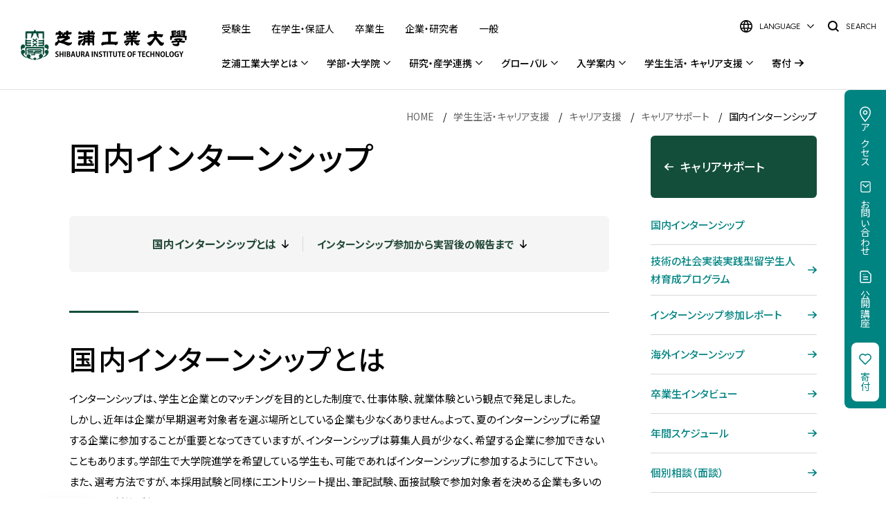

--- FILE ---
content_type: text/html
request_url: https://www.shibaura-it.ac.jp/career_support/summary/internship.html
body_size: 7041
content:
  
  
  
    
  
    
    
    
    
    
    
    
    
    
    
    
    
    
<!DOCTYPE html>
<html class="sit standard" lang="ja">
<head>
<meta charset="utf-8">
<title>国内インターンシップ｜芝浦工業大学</title>
  <meta name="description" content="芝浦工業大学公式Webサイト。「国内インターンシップ」の内容を掲載しています。">
  <meta name="keywords" content="学校法人,工学部,システム理工学部,デザイン工学部,建築学部,大学院,理工学研究科,東京,江東区,港区,大宮,見沼区,受験,進学,就職,キャリア,国際,グローバル">
<link rel="icon" href="/favicon.ico" />
<link rel="shortcut icon" href="/favicon.ico" type="image/vnd.microsoft.icon" />
<link rel="apple-touch-icon" href="/apple-touch-icon.png" />
<meta name="viewport" content="width=device-width,user-scalable=yes,viewport-fit=cover" />
<meta name="format-detection" content="telephone=no" />
<meta property="og:title" content="国内インターンシップ｜芝浦工業大学">
<meta property="og:site_name" content="国内インターンシップ｜芝浦工業大学">
  <meta property="og:description" content="芝浦工業大学公式Webサイト。「国内インターンシップ」の内容を掲載しています。">
<meta property="og:url" content="https://www.shibaura-it.ac.jp/career_support/summary/internship.html">
<meta property="og:image" content="/assets/img/share/ogp.jpg">
<meta property="og:type" content="website">
<meta name="twitter:card" content="summary_large_image">
<meta name="twitter:title" content="国内インターンシップ｜芝浦工業大学">
  <meta name="twitter:description" content="芝浦工業大学公式Webサイト。「国内インターンシップ」の内容を掲載しています。">
<meta name="twitter:image:src" content="/assets/img/share/ogp.jpg">
<meta name="twitter:domain" content="https://www.shibaura-it.ac.jp/">
<link rel="canonical" href="https://www.shibaura-it.ac.jp/career_support/summary/internship.html">
<link rel="preconnect" href="https://fonts.googleapis.com" />
<link rel="preconnect" href="https://fonts.gstatic.com" crossorigin="crossorigin" />
<link rel="stylesheet" href="https://fonts.googleapis.com/css2?family=Lexend:wght@200;300;600&amp;family=Noto+Sans+JP:wght@300;400;500;700&amp;display=swap" />
<link rel="stylesheet" href="https://fonts.googleapis.com/css2?family=Inter:wght@400;600&amp;display=swap&amp;text=,0123456789ACEGHLNRSU" />
<link rel="stylesheet" href="/libraries/css/basic1/common1.css?v=221006" />
<link rel="stylesheet" href="/en/libraries/css/basic2/common2.css?v=221006">
<link rel="stylesheet" href="/libraries/css/basic1/additional1.css?v=221006" />
<link rel="stylesheet" href="https://cdnjs.cloudflare.com/ajax/libs/Swiper/8.2.4/swiper-bundle.css" />
<link rel="stylesheet" href="/assets/css/common.css?v=221006" />
<link rel="stylesheet" href="/assets/css/pages/headline/detail.css?v=221006">
<!-- Google Tag Manager -->
<script>(function(w,d,s,l,i){w[l]=w[l]||[];w[l].push({'gtm.start':
new Date().getTime(),event:'gtm.js'});var f=d.getElementsByTagName(s)[0],
j=d.createElement(s),dl=l!='dataLayer'?'&l='+l:'';j.async=true;j.src=
'https://www.googletagmanager.com/gtm.js?id='+i+dl;f.parentNode.insertBefore(j,f);
})(window,document,'script','dataLayer','GTM-WRKWPBV');</script>
<!-- End Google Tag Manager -->
<script src="//ajax.googleapis.com/ajax/libs/jquery/3.6.0/jquery.min.js" defer></script>
<script>
  window.jQuery || document.write('<script src="/assets/common/js/jquery-3.6.0.min.js" defer><\/script>')
</script>
<script src="/assets/js/common_hji.js?v=221006" defer></script>
</head>
<body class="root1 career_support2 summary3">
  <!-- Google Tag Manager (noscript) -->
<noscript><iframe src="https://www.googletagmanager.com/ns.html?id=GTM-WRKWPBV" height="0" width="0" style="display:none;visibility:hidden"></iframe></noscript>
<!-- End Google Tag Manager (noscript) -->
<div class="wai-navi">
  <ul>
    <li><a href="#global-navigation">目次</a>
    </li>
    <li><a href="#main-contents">本文</a>
    </li>
  </ul>
</div>
<div class="site-header-entrypoint">
    <ul class="alternate-links">
        <li><a href="/headline/">新着情報</a>
        </li>
        <li><a href="/research/">研究</a>
        </li>
        <li><a href="/global/">グローバル</a>
        </li>
        <li><a href="/about/">芝浦工業大学とは</a>
        </li>
        <li><a href="/examinee/">入学案内</a>
        </li>
        <li><a href="/campus_life/">学生生活・キャリア支援</a>
        </li>
    </ul>
</div>
<main id="main-contents" role="main">
<script type="application/ld+json">
{
    "@context": "https://schema.org",
    "@type": "BreadcrumbList",
    "itemListElement": [
        {
            "position": 1,
            "name": "HOME",
            "item": "https://www.shibaura-it.ac.jp/"
        },
]
        {
            "position": 2,
            "name": "学生生活・キャリア支援",
            "item": "https://www.shibaura-it.ac.jp/campus_life/index.html"
        },
]
        {
            "position": 3,
            "name": "キャリア支援",
            "item": "https://www.shibaura-it.ac.jp/career_support/index.html"
        },
]
        {
            "position": 4,
            "name": "キャリアサポート",
            "item": "https://www.shibaura-it.ac.jp/career_support/summary/index.html"
        },
]
        {
            "position": 5,
            "name": "国内インターンシップ",
            "item": "https://www.shibaura-it.ac.jp/career_support/summary/internship.html"
        }
    ]
}
</script>
<nav class="breadcrumbs" aria-label="Breadcrumb">
  <ol>
    <li>
      <a href="/">HOME</a>
    </li>
    <li>
      <a href="/campus_life/index.html">学生生活・キャリア支援</a>
    </li>
    <li>
      <a href="/career_support/index.html">キャリア支援</a>
    </li>
    <li>
      <a href="/career_support/summary/index.html">キャリアサポート</a>
    </li>
    <li>
      国内インターンシップ
    </li>
  </ol>
</nav>
  <div class="layout standard">
      <section class="main-section" data-area="content">
        <h1 class="cp-h1-text highlight_select">国内インターンシップ</h1>
<div class="cp-anchor-menu cp-anchor-menu-08 cp-all" data-style-code="666-51f2a44b-b7e5-4587-a7c2-94f6c0ea9ef4">
<div>
<ul>
<li class="cp-inner highlight_select" data-cp-text-id="1"><a data-site="1" href="#inter1" target=""><span style="font-size: 16px; color: #244a3a;"><strong>国内インターンシップとは</strong></span></a></li>
<li class="cp-inner" data-cp-text-id="2"><strong><a data-site="1" href="#inter2" target=""><span style="font-size: 15px; color: #244a3a;">インターンシップ参加から実習後の報告まで</span></a></strong></li>
</ul>
</div>
</div>
<h2 class="cp-h2-text"><span data-type="cp-anchor" id="inter1"></span>国内インターンシップとは</h2>
インターンシップは、学生と企業とのマッチングを目的とした制度で、仕事体験、就業体験という観点で発足しました。 <br>しかし、近年は企業が早期選考対象者を選ぶ場所としている企業も少なくありません。よって、夏のインターンシップに希望する企業に参加することが重要となってきていますが、インターンシップは募集人員が少なく、希望する企業に参加できないこともあります。学部生で大学院進学を希望している学生も、可能であればインターンシップに参加するようにして下さい。 <br>また、選考方法ですが、本採用試験と同様にエントリシ－ト提出、筆記試験、面接試験で参加対象者を決める企業も多いので、早めの対策が必要となります。<br><strong><u><br><span style="color: #e25041;">＊官公庁等、大学で学生情報を取りまとめて応募する必要のあるインターンシップについては、実施主体締め切り日の１週間前が原則として学内締め切り日となります。</span><br>必ず各自でインターンシップ情報を確認し、期日までにキャリアサポート課（career@ow.shibaura-it.ac.jp）へメールにて応募書類等をご提出ください。<br></u></strong>
<table border="0" cellpadding="0" cellspacing="0" style="width: 100%; height: 222px;">
<tbody>
<tr style="height: 37px;">
<td style="background-color: #f7f6ef; text-align: center; width: 50%; height: 37px;">学生側のメリット</td>
<td style="background-color: #f7f6ef; text-align: center; height: 37px;">企業側のメリット</td>
</tr>
<tr style="height: 37px;">
<td style="height: 37px;">業界や業種に対する理解が深まる</td>
<td style="height: 37px;">自社に合っていると思われる学生とコンタクトをとることが出来る</td>
</tr>
<tr style="height: 37px;">
<td style="height: 37px;">その企業の風土や文化を知ることが出来る</td>
<td style="height: 37px;">新卒採用における学生の動向を知ることが出来る</td>
</tr>
<tr style="height: 37px;">
<td style="height: 37px;">自分の将来のビジョンが見え、大学で更に何を学ぶべきかが明確になる</td>
<td style="height: 37px;">学生に向けた、企業PRを行うことができる</td>
</tr>
<tr style="height: 37px;">
<td style="height: 37px;">目的意識を同じくした仲間と知り合うことが出来る</td>
<td style="height: 37px;">学生の斬新な意見を事業などに取り入れることが出来る</td>
</tr>
<tr style="height: 37px;">
<td style="height: 37px;">自分の適性や能力についてあらためて考える機会になる</td>
<td style="height: 37px;">大学との接点が増え、産学連携が深まる</td>
</tr>
</tbody>
</table>
<h3 class="cp-h3-text">インターンシップの種類</h3>
<h4 class="cp-h4-text"><span style="font-size: 18px;">【時期】</span></h4>
<span style="font-size: 18px;">主に夏休み期間と春休み期間に開催されますので、応募期間はその1～2ヶ月前となります。期間は5日間以上の長期間のものや、1日～3日間の短期間のものがあり、短期間のものはオンライン形式が多く、長期間のものは対面形式が多いです。</span>
<h4 class="cp-h4-text"><span style="font-size: 18px;">【業務内容】</span></h4>
<span style="font-size: 18px;">会社見学的な簡単なものから、体験・教育を主体としてレポートなどで成果発表するもの、１つのプロジェクトを仕上げるものなどがあります。また、スタッフとして働き、相応の報酬を得るような、実労型のものもあります。インターンシップを受け入れている企業も年々増加傾向にあり、企業だけでなく官公庁や地方自治体なども実施しているので業務内容も非常に幅広いのが現状です。<br></span>
<h2 class="cp-h2-text"><span data-type="cp-anchor" id="inter2"></span>インターンシップ参加から実習後の報告まで<span style="font-size: 14px; font-family: 'Noto Sans JP', Helvetica, Arial, メイリオ, Meiryo, 'ヒラギノ角ゴ Pro W3', 'Hiragino Kaku Gothic Pro', sans-serif;"></span></h2>
<h3 class="cp-h3-text"><span style="font-size: 24px;">インターンシップ報告、手続きの手順に関する詳細はこちら</span><span style="font-size: 18px;"><strong><br></strong><strong><span style="font-size: 18px;"></span></strong></span></h3>
<ul>
<li><a data-volume="0" href="/albums/abm.php?d=666&amp;f=abm00026107.pdf&amp;n=%E3%82%A4%E3%83%B3%E3%82%BF%E3%83%BC%E3%83%B3%E3%82%B7%E3%83%83%E3%83%97%E5%8F%82%E5%8A%A0%E3%81%8C%E6%B1%BA%E3%81%BE%E3%81%A3%E3%81%9F%E7%9A%86%E3%81%95%E3%82%93%E3%81%B8ver2.pdf" target="_blank" rel="noopener"><span style="font-size: 18px;"><strong>インターンシップ参加が決まったみなさんへ .pdf</strong></span></a></li>
</ul>
<h3 class="cp-h3-text">インターンシップへの申込について</h3>
<span style="font-size: 18px;">興味のあるプログラムを見つけたら、申込方法を確認しましょう。申込方法や必要書類は企業・団体によって異なります。大学でのとりまとめが必要な場合はキャリアサポート課までご相談ください。取りまとめの必要なインターンシップの学内締め切りは、企業の提出締め切りの1週間前です。また、履歴書の提出が必要な際に、企業・団体の指定が無ければ<span class="bold"><a href="https://shibaura.pita.services/career/top/student?switchStudentGrade=3&amp;common_header=on">CAST</a>よりダウンロード出来る履歴書</span>を使用してください。書類選考や面接など、選考が行われる場合はキャリアサポート課の選考対策面談をご活用ください。</span><br>
<h3 class="cp-h3-text">インターンシップ傷害保険および賠償責任保険について</h3>
<span style="font-size: 18px;">参加企業から、インターンシップ傷害保険および賠償責任保険の加入を求められる場合がありますが、<u><strong>保険は入学時に加入済みです</strong></u>ので、加入証明書が必要な場合は<a href="/campus_life/campus_life/guarantee.html">こちらのリンク</a>から<span data-teams="true"><span class="underline"><span class="bold">加入証明書の発行フォーム</span></span>へ申請してください。</span></span>
<h3 class="cp-h3-text">インターンシップの参加が決まったら申請フォームに登録をしましょう。（1Day仕事体験の方は対象外）</h3>
<span style="background-color: #ffffff; font-size: 18px;">２日以上の仕事体験やインターンシップへの参加が決まったら、速やかに　</span><span style="font-size: 18px;"><a data-link-type="outerlink" data-outer-link="https://forms.gle/zYwSumJkYSPFP2DM8" href="https://forms.gle/zYwSumJkYSPFP2DM8" target="_blank" rel="noopener"><span style="background-color: #ffffff;">インターンシップ参加前登録書</span></a><span style="background-color: #ffffff;">　へ実習先や実習期間の報告を行ってください。 <br></span></span><br><span style="font-size: 20px;"><a data-link-type="outerlink" data-outer-link="https://forms.gle/zYwSumJkYSPFP2DM8" href="https://forms.gle/zYwSumJkYSPFP2DM8" target="_blank" rel="noopener"><strong><u>『インターンシップ参加前登録書 』へはこちらをクリック</u></strong></a></span><span style="font-size: 18px;"><br><br>※本フォームに登録いただくのみで結構です。追加で提出するものはありません。</span>
<h3 class="cp-h3-text">インターンシップ実習参加の心構え</h3>
<ul>
<li><span style="font-size: 18px;">自分の専攻や将来のキャリアに関連した就業体験を経験を行うことで、仕事や企業に対する理解を深め、将来の自分について考える良い契機としてください。</span></li>
<li><span style="font-size: 18px;">インターンシップ先では、外部の人から見れば学生であっても受け入れ先の一社員として見られます。社会人として最低限のマナーやルールを守りましょう。</span></li>
</ul>
<h3 class="cp-h3-text">インターンシップ実習を終えたら、参加報告フォームに登録しましょう。</h3>
<span style="background-color: #ffffff; font-size: 18px;">インターンシップ実習を終えたら、速やかに　</span><span style="font-size: 18px;"><a href="https://forms.gle/QXkMeZdQkYkiuYH78" target="_blank" rel="noopener"><span style="background-color: #ffffff;">インターンシップ参加報告書</span></a><span style="background-color: #ffffff;">　に報告を行ってください。<br></span><br></span><span style="font-size: 20px;"><a href="https://forms.gle/QXkMeZdQkYkiuYH78" target="_blank" rel="noopener"><u><strong>『インターンシップ 参加報告書』へはこちらをクリック</strong></u></a></span><span style="font-size: 18px;"><br><br>また、「<a href="/assets/%25E3%2582%25A4%25E3%2583%25B3%25E3%2582%25BF%25E3%2583%25BC%25E3%2583%25B3%25E3%2582%25B7%25E3%2583%2583%25E3%2583%2597%25E8%25A9%2595%25E4%25BE%25A1%25E8%25A1%25A8.xlsx">インターンシップ評価表</a>」</span><span style="font-size: 18px;">「</span><a data-volume="0" href="/albums/abm.php?d=666&amp;f=abm00026099.doc&amp;n=%E3%82%A4%E3%83%B3%E3%82%BF%E3%83%BC%E3%83%B3%E3%82%B7%E3%83%83%E3%83%97%E5%AE%9F%E7%BF%92%E3%83%8E%E3%83%BC%E3%83%88.doc" target="_blank" rel="noopener"><span style="font-size: 18px;">インターンシップ実習ノート</span></a><span style="font-size: 18px;">」は提出の必要がありませんが、自身の振り返りに役立ててください。自己及び専攻学問との関わりについて学習を深め、インターンシップの経験を単なる就業体験で終わってしまわぬようしっかり振り返りを行いましょう。「<a href="/assets/%25E3%2582%25A4%25E3%2583%25B3%25E3%2582%25BF%25E3%2583%25BC%25E3%2583%25B3%25E3%2582%25B7%25E3%2583%2583%25E3%2583%2597%25E8%25A9%2595%25E4%25BE%25A1%25E8%25A1%25A8_1.xlsx">インターンシップ評価表</a>」</span><span style="font-size: 18px;">「</span><a data-volume="0" href="/albums/abm.php?d=666&amp;f=abm00026099.doc&amp;n=%E3%82%A4%E3%83%B3%E3%82%BF%E3%83%BC%E3%83%B3%E3%82%B7%E3%83%83%E3%83%97%E5%AE%9F%E7%BF%92%E3%83%8E%E3%83%BC%E3%83%88.doc" target="_blank" rel="noopener"><span style="font-size: 18px;">インターンシップ実習ノート</span></a><span style="font-size: 18px;">」は単位認定の際に必要となる場合があります。学科や専攻へ単位認定の必要書類を確認しておきましょう。</span><br><br><span style="font-size: 18px;">【 該当書類 】</span><br>
<ul>
<li><a href="/assets/%25E3%2582%25A4%25E3%2583%25B3%25E3%2582%25BF%25E3%2583%25BC%25E3%2583%25B3%25E3%2582%25B7%25E3%2583%2583%25E3%2583%2597%25E8%25A9%2595%25E4%25BE%25A1%25E8%25A1%25A8_2.xlsx">インターンシップ評価表</a></li>
<li><a data-volume="0" href="/albums/abm.php?d=666&amp;f=abm00026099.doc&amp;n=%E3%82%A4%E3%83%B3%E3%82%BF%E3%83%BC%E3%83%B3%E3%82%B7%E3%83%83%E3%83%97%E5%AE%9F%E7%BF%92%E3%83%8E%E3%83%BC%E3%83%88.doc" target="_blank" rel="noopener"><span style="font-size: 16px;">インターンシップ実習ノート</span></a></li>
</ul>
<div class="contact-block" data-style-code="666-1a94355e-cfaa-43b4-ac40-e268d1325de7">
<div class="name-area">お問い合わせ<strong>芝浦工業大学 <br>キャリアサポート課</strong></div>
<div class="text-area">
<dl>
<dt>豊洲キャンパス</dt>
<dd>〒135-8548　東京都江東区豊洲3-7-5（教室棟2階）
<div class="text-area-table">
<div class="text-area-row">
<div class="text-area-td">TEL <a href="tel:03-5859-7440">03-5859-7440</a> ／ FAX 03-5859-7441<br>E-mail <a href="mailto:career@ow.shibaura-it.ac.jp">career@ow.shibaura-it.ac.jp</a></div>
</div>
</div>
</dd>
</dl>
<dl>
<dt>大宮キャンパス</dt>
<dd>〒337-8570　埼玉県さいたま市見沼区深作307（5号館1階）
<div class="text-area-table">
<div class="text-area-row">
<div class="text-area-td">TEL <a href="tel:048-687-5109">048-687-5109</a> ／ FAX 048-687-5018<br>E-mail <a href="mailto:career@ow.shibaura-it.ac.jp">career@ow.shibaura-it.ac.jp</a></div>
</div>
</div>
</dd>
</dl>
</div>
</div>
<style id="pcStyle"></style><style media="screen and (max-width: 960px)" id="spStyle"></style>
      </section>
      <aside class="side-navi">
        <nav>
          <h2 class="title">
            <a href="/career_support/summary/index.html">
              <i class="std-icon arrow l a1 c1-w c2-w">
                <span class="wrap">
                  <svg xmlns="https://www.w3.org/2000/svg" viewBox="0 0 212.3 174.33">
                    <g>
                      <path d="M4.34,97.72l71.41,72.16c5.83,5.89,15.32,5.94,21.21,.11,5.89-5.83,5.94-15.32,.11-21.21l-46.23-46.71H197.3c8.28,0,15-6.72,15-15s-6.72-15-15-15H51.05L97.07,25.55c5.83-5.89,5.78-15.39-.11-21.21-2.92-2.89-6.74-4.34-10.55-4.34s-7.73,1.49-10.66,4.45L4.34,76.62c-5.78,5.85-5.78,15.26,0,21.1Z"></path>
                    </g>
                  </svg>
                </span>
              </i>
              <span>キャリアサポート</span>
            </a>
          </h2>
<!-- ID: 173 -->
          <ul class="list">
            <li>
              <span class="current">
                <span>国内インターンシップ</span>
              </span>
</li>
            <li>
              <a class="current" href="/career_support/summary/index_12.html">
                <span>技術の社会実装実践型留学生人材育成プログラム</span>
                <i class="std-icon arrow r a1 c1-gr c2-gr">
                  <span class="wrap">
                    <svg xmlns="https://www.w3.org/2000/svg" viewBox="0 0 212.3 174.33">
                      <g>
                        <path d="M207.96,76.6L136.55,4.45c-5.83-5.89-15.32-5.94-21.21-.11-5.89,5.83-5.94,15.32-.11,21.21l46.23,46.71H15c-8.28,0-15,6.72-15,15s6.72,15,15,15H161.25l-46.03,46.52c-5.83,5.89-5.78,15.39,.11,21.21,2.92,2.89,6.74,4.34,10.55,4.34s7.73-1.49,10.66-4.45l71.41-72.17c5.78-5.85,5.78-15.26,0-21.1Z"></path>
                      </g>
                    </svg>
                  </span>
                </i>
              </a>
            </li>
            <li>
              <a class="current" href="/career_support/summary/report.html">
                <span>インターンシップ参加レポート</span>
                <i class="std-icon arrow r a1 c1-gr c2-gr">
                  <span class="wrap">
                    <svg xmlns="https://www.w3.org/2000/svg" viewBox="0 0 212.3 174.33">
                      <g>
                        <path d="M207.96,76.6L136.55,4.45c-5.83-5.89-15.32-5.94-21.21-.11-5.89,5.83-5.94,15.32-.11,21.21l46.23,46.71H15c-8.28,0-15,6.72-15,15s6.72,15,15,15H161.25l-46.03,46.52c-5.83,5.89-5.78,15.39,.11,21.21,2.92,2.89,6.74,4.34,10.55,4.34s7.73-1.49,10.66-4.45l71.41-72.17c5.78-5.85,5.78-15.26,0-21.1Z"></path>
                      </g>
                    </svg>
                  </span>
                </i>
              </a>
            </li>
            <li>
              <a class="current" href="/career_support/summary/overseas_internship.html">
                <span>海外インターンシップ</span>
                <i class="std-icon arrow r a1 c1-gr c2-gr">
                  <span class="wrap">
                    <svg xmlns="https://www.w3.org/2000/svg" viewBox="0 0 212.3 174.33">
                      <g>
                        <path d="M207.96,76.6L136.55,4.45c-5.83-5.89-15.32-5.94-21.21-.11-5.89,5.83-5.94,15.32-.11,21.21l46.23,46.71H15c-8.28,0-15,6.72-15,15s6.72,15,15,15H161.25l-46.03,46.52c-5.83,5.89-5.78,15.39,.11,21.21,2.92,2.89,6.74,4.34,10.55,4.34s7.73-1.49,10.66-4.45l71.41-72.17c5.78-5.85,5.78-15.26,0-21.1Z"></path>
                      </g>
                    </svg>
                  </span>
                </i>
              </a>
            </li>
            <li>
              <a class="current" href="/career_support/summary/other/index.html">
                <span>卒業生インタビュー</span>
                <i class="std-icon arrow r a1 c1-gr c2-gr">
                  <span class="wrap">
                    <svg xmlns="https://www.w3.org/2000/svg" viewBox="0 0 212.3 174.33">
                      <g>
                        <path d="M207.96,76.6L136.55,4.45c-5.83-5.89-15.32-5.94-21.21-.11-5.89,5.83-5.94,15.32-.11,21.21l46.23,46.71H15c-8.28,0-15,6.72-15,15s6.72,15,15,15H161.25l-46.03,46.52c-5.83,5.89-5.78,15.39,.11,21.21,2.92,2.89,6.74,4.34,10.55,4.34s7.73-1.49,10.66-4.45l71.41-72.17c5.78-5.85,5.78-15.26,0-21.1Z"></path>
                      </g>
                    </svg>
                  </span>
                </i>
              </a>
            </li>
            <li>
              <a class="current" href="/career_support/summary/schedule.html">
                <span>年間スケジュール</span>
                <i class="std-icon arrow r a1 c1-gr c2-gr">
                  <span class="wrap">
                    <svg xmlns="https://www.w3.org/2000/svg" viewBox="0 0 212.3 174.33">
                      <g>
                        <path d="M207.96,76.6L136.55,4.45c-5.83-5.89-15.32-5.94-21.21-.11-5.89,5.83-5.94,15.32-.11,21.21l46.23,46.71H15c-8.28,0-15,6.72-15,15s6.72,15,15,15H161.25l-46.03,46.52c-5.83,5.89-5.78,15.39,.11,21.21,2.92,2.89,6.74,4.34,10.55,4.34s7.73-1.49,10.66-4.45l71.41-72.17c5.78-5.85,5.78-15.26,0-21.1Z"></path>
                      </g>
                    </svg>
                  </span>
                </i>
              </a>
            </li>
            <li>
              <a class="current" href="/career_support/summary/counsel.html">
                <span>個別相談（面談）</span>
                <i class="std-icon arrow r a1 c1-gr c2-gr">
                  <span class="wrap">
                    <svg xmlns="https://www.w3.org/2000/svg" viewBox="0 0 212.3 174.33">
                      <g>
                        <path d="M207.96,76.6L136.55,4.45c-5.83-5.89-15.32-5.94-21.21-.11-5.89,5.83-5.94,15.32-.11,21.21l46.23,46.71H15c-8.28,0-15,6.72-15,15s6.72,15,15,15H161.25l-46.03,46.52c-5.83,5.89-5.78,15.39,.11,21.21,2.92,2.89,6.74,4.34,10.55,4.34s7.73-1.49,10.66-4.45l71.41-72.17c5.78-5.85,5.78-15.26,0-21.1Z"></path>
                      </g>
                    </svg>
                  </span>
                </i>
              </a>
            </li>
          </ul>
        </nav>
      </aside>
</main>
  <div class="util-link active">
  <div class="wrap">
    <ul>
      <li class="u1"><a href="/access/"><i class="icon"></i><span>アクセス</span></a>
      </li>
      <li class="u2"><a href="/inquiry/"><i class="icon"></i><span>お問い合わせ</span></a>
      </li>
      <li class="u3"><a href="/about/extensions/"><i class="icon"></i><span>公開講座</span></a>
      </li>
      <li class="u4"><a href="/about/educational_foundation/contribute/"><i class="icon"></i><span>寄付</span></a>
      </li>
    </ul>
  </div>
</div>
<footer class="site-footer">
<div class="wrap">
<div class="layout">
<div class="inner i1">
<h2 class="logo"><a href="/"><span>芝浦工業大学</span></a></h2>
<div class="sns">
<header class="sns-title">
<h3 class="title">Official SNS</h3>
</header>
<div class="sns-body">
<ul>
<li class="s1"><a href="https://twitter.com/shibaura_it" target="_blank" class="no-blank-icon"><i class="icon">Twitter</i></a>
</li>
<li class="s2"><a href="https://www.facebook.com/shibaura" target="_blank" class="no-blank-icon"><i class="icon">Facebook</i></a>
</li>
<li class="s3"><a href="https://www.instagram.com/shibaura_instituteoftechnology/" target="_blank" class="no-blank-icon"><i class="icon">Instagram</i></a>
</li>
<li class="s4"><a href="https://www.youtube.com/user/shibauramovies" target="_blank" class="no-blank-icon"><i class="icon">YouTube</i></a>
</li>
<li class="s5"><a href="https://www.tiktok.com/@shibaura.insti.of.tech/" target="_blank" class="no-blank-icon"><i class="icon">TikTok</i></a>
                            </li>
</ul>
</div>
</div>
</div>
<div class="inner i2">
<div class="link">
<ul>
<li><a href="/about/educational_foundation/recruit/info/">採用情報</a>
</li>
<li><a href="/sitepolicy.html">このサイトについて</a>
</li>
<li><a href="/about/educational_foundation/compliance/privacy_policy.html">個人情報保護方針</a>
</li>
</ul>
</div>
<div class="copyright">
<p>&copy; Shibaura Institute of Technology</p>
</div>
</div>
</div>
</div>
<div class="rollup"><a href="#"><i class="std-circle arrow u a1 c1-bk c2-bk bd-g bg-w"><i class="std-icon arrow u a1 c1-bk c2-bk"><span class="wrap">
            <svg xmlns="https://www.w3.org/2000/svg" viewBox="0 0 174.33 212.3">
              <g>
                <path d="M76.6,4.34L4.45,75.75c-5.89,5.83-5.94,15.32-.11,21.21,5.83,5.89,15.32,5.94,21.21,.11l46.71-46.23V197.3c0,8.28,6.72,15,15,15s15-6.72,15-15V51.05l46.52,46.03c5.89,5.83,15.39,5.78,21.21-.11,2.89-2.92,4.34-6.74,4.34-10.55s-1.49-7.73-4.45-10.66L97.71,4.34c-5.85-5.78-15.26-5.78-21.1,0Z"></path>
              </g>
            </svg></span></i></i></a>
</div>
    	<div class="tekushibakun-button">
<a class="tekushiba-icon" href="/tekushiba"></a>
<a class="close-btn" href="#"></a>
</div>
</footer>
  <script src="/libraries/js/basic1/plugins1.js?v=221006" defer></script>
  <script src="/libraries/js/basic1/common1.js?v=221006" defer></script>
  <script src="/libraries/js/basic1/components1.js?v=221006" defer></script>
</body>
</html>


--- FILE ---
content_type: text/css
request_url: https://www.shibaura-it.ac.jp/assets/css/common.css?v=221006
body_size: 58406
content:
@charset "UTF-8";

.sit a[target=_blank]:not(.img-wrap-link):not(.no-icon):not([href*=".pdf"]):not([href*=".xlsx"]):not([href*=".pptx"]):not([href*=".docx"]):not([href*="goo.gl/maps"]):not([href*="google.com/maps"]):not(.std-button):after {
  content: "";
  position: relative;
  top: 1px;
  display: inline-block;
  width: 13px;
  min-width: 13px;
  height: 13px;
  margin-left: 5px;
  background: url(/albums/css/basic1-common1/abm00003772.svg) no-repeat center center;
  background-size: contain
}

.sit a[download*=".doc"]::after,
.sit a[download*=".pdf"]::after,
.sit a[download*=".txt"]::after,
.sit a[download*=".xls"]::after,
.sit a[download*=".zip"]::after,
.sit a[href*=".doc"]::after,
.sit a[href*=".pdf"]::after,
.sit a[href*=".txt"]::after,
.sit a[href*=".xls"]::after,
.sit a[href*=".zip"]::after {
  content: "";
  position: relative;
  top: 1px;
  display: inline-block;
  width: 14px;
  min-width: 14px;
  height: 15px;
  margin-left: 5px
}

.sit a[download*=".doc"]::after,
.sit a[href*=".doc"]::after {
  background: url(/albums/css/basic1-common1/abm00003776.svg) no-repeat center center !important;
  background-size: contain !important
}

.sit a[download*=".pdf"]::after,
.sit a[href*=".pdf"]::after {
  background: url(/albums/css/basic1-common1/abm00003777.svg) no-repeat center center !important;
  background-size: contain !important
}

.sit a[download*=".txt"]::after,
.sit a[href*=".txt"]::after {
  background: url(/albums/css/basic1-common1/abm00003778.svg) no-repeat center center !important;
  background-size: contain !important
}

.sit a[download*=".xls"]::after,
.sit a[href*=".xls"]::after {
  background: url(/albums/css/basic1-common1/abm00003779.svg) no-repeat center center !important;
  background-size: contain !important
}

.sit a[download*=".zip"]::after,
.sit a[href*=".zip"]::after {
  background: url(/albums/css/basic1-common1/abm00003783.svg) no-repeat center center !important;
  background-size: contain !important
}

.sit span[data-type=cp-anchor] hr {
  display: none
}

.sit a.img-wrap-link::after {
  content: none
}

.sit .fr-img-caption {
  max-width: 100%
}

.sit .fr-img-caption.fr-fic {
  width: auto !important
}

.sit .button1 a[target=_blank]:hover::after,
.sit .button2 a[target=_blank]:hover::after,
.sit .button3 a[target=_blank]:hover::after,
.sit .cp-btn a[target=_blank]:hover::after,
.sit .link-list ul li a[target=_blank]::after {
  background-image: url(/albums/css/basic1-common1/abm00003774.svg)
}

.sit .button1 a[download*=".doc"]:hover::after,
.sit .button1 a[href*=".doc"]:hover::after,
.sit .button2 a[download*=".doc"]:hover::after,
.sit .button2 a[href*=".doc"]:hover::after,
.sit .button3 a[download*=".doc"]:hover::after,
.sit .button3 a[href*=".doc"]:hover::after,
.sit .cp-btn a[download*=".doc"]:hover::after,
.sit .cp-btn a[href*=".doc"]:hover::after {
  background-image: url(/albums/css/basic1-common1/abm00003773.svg)
}

.sit .button1 a[download*=".pdf"]:hover::after,
.sit .button1 a[href*=".pdf"]:hover::after,
.sit .button2 a[download*=".pdf"]:hover::after,
.sit .button2 a[href*=".pdf"]:hover::after,
.sit .button3 a[download*=".pdf"]:hover::after,
.sit .button3 a[href*=".pdf"]:hover::after,
.sit .cp-btn a[download*=".pdf"]:hover::after,
.sit .cp-btn a[href*=".pdf"]:hover::after {
  background-image: url(/albums/css/basic1-common1/abm00003775.svg)
}

.sit .button1 a[download*=".txt"]:hover::after,
.sit .button1 a[href*=".txt"]:hover::after,
.sit .button2 a[download*=".txt"]:hover::after,
.sit .button2 a[href*=".txt"]:hover::after,
.sit .button3 a[download*=".txt"]:hover::after,
.sit .button3 a[href*=".txt"]:hover::after,
.sit .cp-btn a[download*=".txt"]:hover::after,
.sit .cp-btn a[href*=".txt"]:hover::after {
  background-image: url(/albums/css/basic1-common1/abm00003780.svg)
}

.sit .button1 a[download*=".xls"]:hover::after,
.sit .button1 a[href*=".xls"]:hover::after,
.sit .button2 a[download*=".xls"]:hover::after,
.sit .button2 a[href*=".xls"]:hover::after,
.sit .button3 a[download*=".xls"]:hover::after,
.sit .button3 a[href*=".xls"]:hover::after,
.sit .cp-btn a[download*=".xls"]:hover::after,
.sit .cp-btn a[href*=".xls"]:hover::after {
  background-image: url(/albums/css/basic1-common1/abm00003781.svg)
}

.sit .button1 a[download*=".zip"]:hover::after,
.sit .button1 a[href*=".zip"]:hover::after,
.sit .button2 a[download*=".zip"]:hover::after,
.sit .button2 a[href*=".zip"]:hover::after,
.sit .button3 a[download*=".zip"]:hover::after,
.sit .button3 a[href*=".zip"]:hover::after,
.sit .cp-btn a[download*=".zip"]:hover::after,
.sit .cp-btn a[href*=".zip"]:hover::after {
  background-image: url(/albums/css/basic1-common1/abm00003782.svg)
}

.sit [data-area=content] sup {
  font-size: 70%;
  vertical-align: top;
  position: relative;
  top: -.1em
}

.sit [data-area=content] sub {
  font-size: 70%;
  vertical-align: bottom;
  position: relative;
  bottom: -.1em
}

.sit [data-area=content] ul {
  list-style: disc;
  margin-left: 25px;
  text-align: left
}

.sit [data-area=content] ol {
  list-style: decimal;
  margin-left: 25px;
  text-align: left
}

.sit [data-area=content] img.fr-dib {
  margin: 0 auto;
  display: block;
  float: none;
  vertical-align: top
}

.sit [data-area=content] img.fr-dib.fr-fir {
  margin-right: 0;
  text-align: right
}

.sit [data-area=content] img.fr-dib.fr-fil {
  margin-left: 0;
  text-align: left
}

.sit [data-area=content] span.fr-img-caption {
  position: relative;
  display: inline-block;
  max-width: 100%;
  width: auto;
  margin: 5px auto;
  vertical-align: top;
  text-align: center
}

.sit [data-area=content] span.fr-img-caption.fr-dib.fr-fir {
  margin-right: 0;
  text-align: right
}

.sit [data-area=content] span.fr-img-caption.fr-dib.fr-fil {
  margin-left: 0;
  text-align: left
}

.sit [data-area=content] .weight-1 {
  font-size: 36px;
  font-size: 3.6rem
}

.sit [data-area=content] .weight-2 {
  font-size: 27px;
  font-size: 2.7rem
}

.sit [data-area=content] .weight-3 {
  font-size: 21px;
  font-size: 2.1rem
}

.sit [data-area=content] .button1,
.sit [data-area=content] .button2,
.sit [data-area=content] .button3 {
  position: relative;
  line-height: 1.6;
  z-index: 0;
  display: flex;
  width: 100%
}

.sit [data-area=content] .button1 {
  justify-content: flex-start
}

.sit [data-area=content] .button2 {
  justify-content: center
}

.sit [data-area=content] .button3 {
  justify-content: flex-end
}

.sit [data-area=content] .button1 a,
.sit [data-area=content] .button2 a,
.sit [data-area=content] .button3 a {
  position: relative;
  display: block;
  padding: 12px 40px 10px 20px;
  border: 1px solid #0b4e3c;
  color: #0b4e3c;
  background-color: #fff;
  text-align: left
}

.sit [data-area=content] .button1 a::before,
.sit [data-area=content] .button2 a::before,
.sit [data-area=content] .button3 a::before {
  content: "";
  position: absolute;
  top: 21px;
  right: 21px;
  display: block;
  width: 7px;
  height: 7px;
  border-top: 1px solid #0b4e3c;
  border-right: 1px solid #0b4e3c;
  transform: rotate(45deg)
}

.sit [data-area=content] .button1 a:hover,
.sit [data-area=content] .button2 a:hover,
.sit [data-area=content] .button3 a:hover {
  background-color: #0b4e3c;
  color: #fff;
  text-decoration: none;
  opacity: 1
}

.sit [data-area=content] .button1 a:hover::before,
.sit [data-area=content] .button2 a:hover::before,
.sit [data-area=content] .button3 a:hover::before {
  border-color: #fff
}

.sit [data-area=content] .FF-1 {
  font-family: "Noto Sans JP", sans-serif;
  font-weight: 500
}

.sit [data-area=content] .FF-2 {
  font-family: "Noto Serif JP", serif;
  font-weight: 400
}

.sit [data-area=content] .FF-3 {
  font-family: urw-din, sans-serif;
  font-weight: 600
}

.sit [data-area=content] .FF-4 {
  font-family: urw-din, sans-serif;
  font-weight: 700
}

.sit [data-area=content] .FF-5 {
  font-family: dita, sans-serif;
  font-weight: 700;
  font-style: italic
}

.sit .cp-attach-content {
  display: inline-block
}

.sit .fr-text-gray {
  color: #aaa !important
}

.sit .fr-text-bordered {
  border-top: solid 1px #222;
  border-bottom: solid 1px #222;
  padding: 10px 0
}

.sit li.fr-text-bordered+li.fr-text-bordered {
  border-top: 0
}

.sit .fr-text-spaced {
  letter-spacing: 1px
}

.sit .fr-text-uppercase {
  text-transform: uppercase
}

.sit .fr-class-highlighted {
  background-color: #ff0
}

.sit .fr-class-code {
  border-color: #ccc;
  border-radius: 2px;
  -moz-border-radius: 2px;
  -webkit-border-radius: 2px;
  -moz-background-clip: padding;
  -webkit-background-clip: padding-box;
  background-clip: padding-box;
  background: #f5f5f5;
  padding: 10px;
  font-family: "Courier New", Courier, monospace
}

.sit .fr-class-transparency {
  opacity: .5
}

.sit .cp-hr-100 {
  border-width: 0;
  border-style: solid;
  border-top: 1px solid #ccc
}

.sit .cp-hr-400 {
  border-width: 0;
  border-style: solid;
  border-top: 4px solid #ccc
}

.sit .cp-hr-800 {
  border-width: 0;
  border-style: solid;
  border-top: 8px solid #ccc
}

.sit .cp-hr-dashed {
  border-width: 0;
  border-top: 1px dashed #ccc
}

.sit span.fr-emoticon {
  font-weight: 400;
  font-family: "Apple Color Emoji", "Segoe UI Emoji", NotoColorEmoji, "Segoe UI Symbol", "Android Emoji", EmojiSymbols;
  display: inline;
  line-height: 0
}

.sit span.fr-emoticon.fr-emoticon-img {
  background-repeat: no-repeat !important;
  font-size: inherit;
  height: 1em;
  width: 1em;
  min-height: 20px;
  min-width: 20px;
  display: inline-block;
  margin: -.1em .1em .1em;
  line-height: 1;
  vertical-align: middle
}

.sit .fr-img-caption.fr-rounded img,
.sit img.fr-rounded {
  border-radius: 10px;
  -moz-border-radius: 10px;
  -webkit-border-radius: 10px;
  -moz-background-clip: padding;
  -webkit-background-clip: padding-box;
  background-clip: padding-box
}

.sit .fr-img-caption.fr-bordered img,
.sit img.fr-bordered {
  border: solid 5px #ccc
}

.sit img.fr-bordered {
  box-sizing: content-box
}

.sit .fr-img-caption.fr-bordered img {
  box-sizing: border-box
}

.sit .fr-img-caption.fr-shadow img,
.sit img.fr-shadow {
  box-shadow: 10px 10px 5px 0 #ccc
}

.sit .cp-all {
  position: relative;
  margin: 40px 0;
  line-height: 1.8;
  z-index: 0
}

.sit .cp-all::before {
  content: "";
  display: block;
  position: absolute;
  z-index: -1;
  top: -20px;
  left: calc(50% - 50vw);
  width: 100vw;
  height: calc(100% + 40px);
  pointer-events: none
}

.sit [data-area=content] .cp-inner .lead1:first-child {
  margin-top: 0
}

.sit [data-area=content] .cp-inner .lead2:first-child {
  margin-top: 0
}

.sit .cp-link-btn {
  display: table;
  margin: 20px 0;
  padding: 4px 20px;
  background-color: #333;
  color: #fff;
  text-decoration: none
}

.sit .cp-link-btn:hover {
  opacity: .7
}

.sit .cp-wp {
  padding: 30px 50px;
  background-color: #f4f4f4
}

.sit .cp-wp::before {
  top: -21px;
  height: calc(100% + 42px)
}

.sit [data-area=content] .simple-table table,
.sit [data-area=content] .simple-table td,
.sit [data-area=content] .simple-table th {
  border-left: none;
  border-right: none
}

.sit [data-area=content] .cp-it-text table,
.sit [data-area=content] .cp-text-item table,
.sit [data-area=content] .cp-ti-text table {
  width: 100%;
  margin-top: 40px;
  margin-bottom: 40px;
  border-collapse: collapse;
  border-spacing: 0
}

.sit [data-area=content] .cp-it-text table:first-child,
.sit [data-area=content] .cp-text-item table,
.sit [data-area=content] .cp-ti-text table:first-child {
  margin-top: 0
}

.sit [data-area=content] .cp-it-text table:last-child,
.sit [data-area=content] .cp-text-item table:last-child,
.sit [data-area=content] .cp-ti-text table:last-child {
  margin-bottom: 0
}

.sit [data-area=content] .cp-it-text table th,
.sit [data-area=content] .cp-text-item table th,
.sit [data-area=content] .cp-ti-text table th {
  padding: 10px 15px;
  border: 1px solid #999
}

.sit [data-area=content] .cp-it-text table td,
.sit [data-area=content] .cp-text-item table td,
.sit [data-area=content] .cp-ti-text table td {
  padding: 10px 15px;
  border: 1px solid #999
}

.sit [data-area=content] .cp-text {
  display: flex
}

.sit [data-area=content] .cp-text .cp-text-item {
  width: 100%
}

.sit [data-area=content] .cp-text .cp-text-l {
  margin-right: 20px
}

.sit [data-area=content] .cp-img {
  display: flex
}

.sit [data-area=content] .cp-img img {
  max-width: 100%;
  height: auto
}

.sit [data-area=content] .cp-img-item {
  width: 100%;
  text-align: center
}

.sit [data-area=content] .cp-vertical {
  display: flex
}

.sit [data-area=content] .cp-vertical img {
  max-width: 100%;
  height: auto
}

.sit [data-area=content] .cp-vertical .cp-vertical-item {
  width: 100%;
  text-align: center
}

.sit [data-area=content] .cp-vertical .cp-vertical-l {
  margin-right: 20px
}

.sit [data-area=content] .cp-it.cp-vertical .cp-vertical-text {
  margin-top: 10px
}

.sit [data-area=content] .cp-ti.cp-vertical .cp-vertical-text {
  margin-bottom: 10px
}

.sit [data-area=content] .cp-horizontal {
  display: flex
}

.sit [data-area=content] .cp-horizontal img {
  max-width: 100%;
  height: auto
}

.sit [data-area=content] .cp-horizontal .cp-horizontal-item {
  display: flex;
  width: 100%;
  text-align: center
}

.sit [data-area=content] .cp-horizontal .cp-horizontal-l {
  margin-right: 20px
}

.sit [data-area=content] .cp-horizontal .cp-horizontal-img,
.sit [data-area=content] .cp-horizontal .cp-horizontal-text {
  width: calc(50% - 5px)
}

.sit [data-area=content] .cp-it.cp-horizontal .cp-horizontal-text {
  margin-left: 10px
}

.sit [data-area=content] .cp-ti.cp-horizontal .cp-horizontal-text {
  margin-right: 10px
}

.sit [data-area=content] .cp-img-change img {
  max-width: 100%;
  height: auto
}

.sit [data-area=content] .cp-img-change .cp-img-item>:last-child {
  display: none
}

.sit .cp-border {
  border-top: 1px solid #ccc
}

.sit .cp-border hr {
  display: none
}

.sit .cp-space {
  height: 80px
}

.sit [data-area=content] .cp-anchor-menu {
  background-color: #f4f4f4;
  font-size: 14px;
  font-size: 1.4rem
}

.sit [data-area=content] .cp-anchor-menu ol,
.sit [data-area=content] .cp-anchor-menu ul {
  display: flex;
  flex-wrap: wrap;
  justify-content: center;
  margin-left: 0;
  padding-top: 10px;
  list-style: none
}

.sit [data-area=content] .cp-anchor-menu li {
  position: relative;
  margin-right: 15px;
  margin-bottom: 8px;
  padding-left: 15px
}

.sit [data-area=content] .cp-anchor-menu li a {
  color: #333
}

.sit [data-area=content] .cp-anchor-menu li a::after {
  content: "→"
}

.sit [data-area=content] .cp-anchor-menu li a[href*="#"]::after {
  content: "↓"
}

.sit .cp-btn+.cp-btn {
  margin-top: -40px
}

.sit .cp-btn ol,
.sit .cp-btn ul {
  display: flex;
  flex-wrap: wrap;
  margin: 0;
  padding: 0;
  list-style: none
}

.sit .cp-btn li {
  margin-right: 20px;
  margin-bottom: 20px
}

.sit .cp-btn.cp-btn-01 li {
  width: 100%
}

.sit .cp-btn.cp-btn-02 li {
  width: calc(50% - 10px)
}

.sit .cp-btn.cp-btn-03 li {
  width: calc((100% - 41px)/ 3)
}

.sit .cp-btn.cp-btn-04 li {
  width: calc(25% - 15px)
}

.sit .cp-btn.cp-btn-05 li {
  width: calc(20% - 16px)
}

.sit .cp-btn.cp-btn-01 li,
.sit .cp-btn.cp-btn-02 li:nth-child(2n),
.sit .cp-btn.cp-btn-03 li:nth-child(3n),
.sit .cp-btn.cp-btn-04 li:nth-child(4n),
.sit .cp-btn.cp-btn-05 li:nth-child(5n) {
  margin-right: 0
}

.sit .cp-btn li a {
  display: flex;
  justify-content: center;
  align-items: center;
  flex-grow: 1;
  text-align: center;
  padding: 10px 5px;
  border: 1px solid #333;
  background-color: #333;
  word-break: break-all;
  cursor: pointer;
  color: #fff;
  text-decoration: none
}

.sit .cp-btn li a:hover {
  opacity: .7
}

.sit .cp-btn.cp-btn-column ol,
.sit .cp-btn.cp-btn-column ul {
  flex-direction: column
}

.sit .cp-btn.cp-btn-column ol li,
.sit .cp-btn.cp-btn-column ul li {
  margin-left: 0;
  margin-bottom: 20px
}

.sit .cp-tab-menu {
  margin-bottom: 10px
}

.sit .cp-tab-menu ol,
.sit .cp-tab-menu ul {
  display: flex;
  margin: 0;
  padding: 0;
  list-style: none
}

.sit .cp-tab-menu li {
  text-align: center;
  padding: 10px 5px;
  border: 1px solid #0b4e3c;
  border-left: none;
  cursor: pointer;
  width: 100%
}

.sit .cp-tab-menu li:first-child {
  border-left: 1px solid #0b4e3c
}

.sit .cp-tab-menu li.active,
.sit .cp-tab-menu li:hover {
  background-color: #0b4e3c;
  color: #fff
}

.sit .cp-tab-menu li a {
  display: block;
  margin: -11px -6px;
  padding: 11px 6px;
  color: #333
}

.sit .cp-tab-menu li a:hover,
.sit .cp-tab-menu li.active a {
  background-color: #0b4e3c;
  color: #fff;
  text-decoration: none
}

.sit .cp-tab-menu .sttl {
  display: block;
  font-size: 1.3rem
}

.sit .cp-tab-menu .nendai {
  display: block;
  font-size: 2rem;
  margin: 5px 0;
  line-height: 1
}

.sit .cp-tab-content>div {
  display: none
}

.sit .cp-tab-content>div.active {
  display: block
}

.sit .cp-tab-content>div:after,
.sit .cp-tab-content>div:before {
  content: "";
  display: table
}

.sit .cp-tab-content>div:after {
  clear: both
}

.sit .cp-accordion {
  margin: 0
}

.sit .cp-accordion-title {
  position: relative;
  margin-bottom: -1px;
  padding: 10px 49px 10px 20px;
  border: 1px solid #0b4e3c;
  background-color: #fff;
  color: #333;
  transition: color .2s, background .2s;
  cursor: pointer
}

.sit .cp-accordion-title::before {
  content: "";
  position: absolute;
  top: 16px;
  right: 23px;
  z-index: 1;
  width: 1px;
  height: 15px;
  background-color: #fff;
  transition: opacity .2s
}

.sit .cp-accordion.active .cp-accordion-title::before {
  opacity: 0
}

.sit .cp-accordion-title::after {
  content: "";
  position: absolute;
  top: 23px;
  right: 16px;
  width: 15px;
  height: 1px;
  background-color: #fff;
  transition: background .2s
}

.sit .cp-accordion-title .cp-inner::before {
  content: "";
  position: absolute;
  top: 9px;
  right: 9px;
  display: block;
  width: 29px;
  height: 29px;
  background-color: #0b4e3c;
  transition: background .2s
}

.sit .cp-accordion-title span[data-type=cp-anchor] {
  padding-top: 12px
}

.sit .cp-accordion-content {
  margin-top: 20px;
  margin-bottom: 40px
}

.sit .cp-accordion-content {
  display: none
}

.sit .cp-accordion-content>div:after,
.sit .cp-accordion-content>div:before {
  content: "";
  display: table
}

.sit .cp-accordion-content>div:after {
  clear: both
}

.sit .cp-accordion.active .cp-accordion-title {
  background-color: #0b4e3c;
  color: #fff
}

.sit .cp-accordion.active .cp-accordion-title .cp-inner::before {
  background-color: #fff
}

.sit .cp-accordion.active .cp-accordion-title::after {
  background-color: #0b4e3c
}

.sit .cp-accordion-head {
  text-align: right;
  cursor: pointer;
  margin-top: 40px;
  margin-bottom: 10px;
  position: relative
}

.sit .cp-accordion-head .plus-btn {
  display: inline-block;
  width: 13px;
  height: 13px;
  margin-left: 15px;
  position: relative;
  margin-right: 15px;
  top: 1px
}

.sit .cp-accordion-head .plus-btn::before {
  content: "";
  position: absolute;
  left: 6px;
  top: 0;
  width: 1px;
  height: 13px;
  background-color: #333;
  transtion: opacity .2s
}

.sit .cp-accordion-head .plus-btn::after {
  content: "";
  position: absolute;
  left: 0;
  top: 6px;
  width: 13px;
  height: 1px;
  background-color: #333
}

.sit .cp-accordion-head.active .plus-btn::before {
  opacity: 0
}

.sit .cp-photos {
  display: flex
}

.sit .cp-photos+.cp-photos {
  margin-top: -20px
}

.sit .cp-photos-item {
  width: 100%
}

.sit .cp-photos-item img {
  max-width: 100%;
  height: auto
}

.sit .cp-photos-item p {
  margin: 10px 0 0 0
}

.sit .cp-photos-item p:empty {
  display: none
}

.sit .cp-photos .cp-photos-l {
  margin-right: 20px
}

.sit .cp-videos {
  display: flex
}

.sit .cp-videos .code {
  display: none
}

.sit .fr-editor .cp-videos .code {
  display: block
}

.sit .fr-editor span[id]:not([data-type=cp-anchor])::before {
  content: "\f0e0"attr(id);
  font-size: 12px !important;
  font: normal normal normal 14px/1 FontAwesome;
  color: #4ca74f
}

.sit .fr-editor .slick-slide {
  float: none;
  min-height: 300px
}

.sit .fr-editor .slick-slide::before {
  left: 0;
  top: 0;
  width: 100%;
  height: 100%
}

.sit .cp-videos+.cp-videos {
  margin-top: -20px
}

.sit .cp-videos-item {
  width: 100%
}

.sit .cp-videos-item .cp-videos-thumb {
  position: relative;
  padding-top: 56.25%;
  background-size: cover;
  background-position: center center;
  background-repeat: no-repeat
}

.sit .cp-videos-item .cp-videos-thumb .cp-inner {
  display: none
}

.sit .cp-videos-item .cp-videos-thumb::before {
  content: "";
  position: absolute;
  top: calc(50% - 19px);
  left: calc(50% - 30px);
  display: block;
  height: 38px;
  width: 60px;
  background: url([data-uri]) no-repeat center center
}

.sit .cp-videos-item p {
  margin: 10px 0 0 0
}

.sit .cp-videos-item p:empty {
  display: none
}

.sit .cp-videos .cp-videos-l {
  margin-right: 20px
}

.sit .cp-external iframe {
  margin: 0 auto;
  display: block;
  max-width: 100%
}

.sit .cp-external-text-area {
  display: none
}

.sit .section {
  position: relative;
  zoom: 1
}

.sit .sliders img {
  vertical-align: bottom
}

.sit .sliders * {
  margin: 0;
  padding: 0
}

.sit *,
.sit ::after,
.sit ::before {
  box-sizing: border-box
}

.sit html {
  font-size: 62.5%;
  line-height: 1.87
}

.sit body {
  font-family: "Noto Sans JP", Helvetica, Arial, "メイリオ", Meiryo, "ヒラギノ角ゴ Pro W3", "Hiragino Kaku Gothic Pro", sans-serif;
  font-size: 15px;
  font-size: 1.5rem;
  font-weight: 400;
  color: #333;
  -webkit-text-size-adjust: 100%
}

.sit button,
.sit input,
.sit select,
.sit textarea {
  font-family: "Noto Sans JP", Helvetica, Arial, "メイリオ", Meiryo, "ヒラギノ角ゴ Pro W3", "Hiragino Kaku Gothic Pro", sans-serif;
  font-size: 16px;
  font-size: 1.6rem;
  font-weight: 400;
  color: #333
}

.sit a {
  color: #333;
  text-decoration: none;
  transition: .3s
}

.sit a:hover {
  text-decoration: underline
}

.sit a::after,
.sit a::before {
  transition: .3s
}

.sit .clearfix::after {
  content: "";
  display: block;
  clear: both
}

.sit .animated {
  animation-name: b-to-t;
  animation-fill-mode: both;
  animation-duration: .8s;
  visibility: visible !important
}

@keyframes b-to-t {
  0% {
    opacity: 0;
    transform: translateY(20px)
  }

  100% {
    opacity: 1;
    transform: translateY(0)
  }
}

.sit .container {
  position: relative
}

.sit [data-area=content] .lead1 {
  margin-top: 40px;
  margin-bottom: 40px;
  color: #0b4e3c;
  font-size: 26px;
  font-size: 2.6rem;
  font-weight: 500;
  line-height: 1.77
}

.sit [data-area=content] .lead2 {
  margin-top: 40px;
  margin-bottom: 40px;
  color: #0b4e3c;
  font-size: 22px;
  font-size: 2.2rem;
  font-weight: 500;
  line-height: 1.72
}

.sit .cp-img-c {
  margin-bottom: 90px
}

.sit .cp-b-text {
  margin-top: 15px;
  font-size: 14px;
  font-size: 1.4rem;
  color: #555;
  line-height: 1.71
}

.sit .cp-btn {
  margin-top: 40px;
  margin-bottom: 40px
}

.sit .cp-btn ul {
  display: flex;
  flex-wrap: wrap
}

.sit .cp-btn ul li {
  display: flex;
  width: calc((100% - 40px)/ 3);
  height: auto;
  margin-right: 20px;
  margin-left: 0;
  line-height: 1.6
}

.sit .cp-btn ul li a {
  position: relative;
  display: block;
  padding: 12px 40px 10px 20px;
  border: 1px solid #0b4e3c;
  color: #0b4e3c;
  background-color: #fff;
  text-align: left
}

.sit .cp-btn ul li a::before {
  content: "";
  position: absolute;
  top: 21px;
  right: 21px;
  display: block;
  width: 7px;
  height: 7px;
  border-top: 1px solid #0b4e3c;
  border-right: 1px solid #0b4e3c;
  transform: rotate(45deg)
}

.sit .cp-btn ul li a:hover {
  background-color: #0b4e3c;
  color: #fff;
  text-decoration: none;
  opacity: 1
}

.sit .cp-btn ul li a:hover::before {
  border-color: #fff
}

.sit [data-area=content] table {
  width: 100%;
  margin-top: 40px;
  margin-bottom: 40px;
  border: 1px solid #ccc
}

.sit [data-area=content] .fr-view table {
  table-layout: auto
}

.sit [data-area=content] table td,
.sit [data-area=content] table th {
  border: 1px solid #ccc;
  vertical-align: middle;
  padding: 5px 10px;
  font-size: 14px;
  font-size: 1.4rem;
  line-height: 1.71
}

.sit [data-area=content] table th {
  background-color: #f7f6ef
}

.sit [data-area=content] table.fr-dashed-borders {
  border-style: dashed !important;
  border-width: inherit !important
}

.sit [data-area=content] table.fr-dashed-borders td,
.sit [data-area=content] table.fr-dashed-borders th {
  border-style: dashed !important
}

.sit [data-area=content] table.fr-alternate-rows tbody tr:nth-child(2n) {
  background: #f5f5f5 !important
}

.sit [data-area=content] table.fr-table-border-vertical {
  border: none !important
}

.sit [data-area=content] table.fr-table-border-vertical td,
.sit [data-area=content] table.fr-table-border-vertical th {
  border-top: 0 !important;
  border-bottom: 0 !important
}

.sit [data-area=content] table.fr-table-border-horizontal {
  border: none !important
}

.sit [data-area=content] table.fr-table-border-horizontal td,
.sit [data-area=content] table.fr-table-border-horizontal th {
  border-left: 0 !important;
  border-right: 0 !important
}

.sit [data-area=content] table.fr-table-border-none {
  border: none !important
}

.sit [data-area=content] table.fr-table-border-none td,
.sit [data-area=content] table.fr-table-border-none th {
  border: none !important
}

.sit [data-area=content] table.fr-table-border-1px td,
.sit [data-area=content] table.fr-table-border-1px th {
  border-width: 1px !important
}

.sit [data-area=content] table.fr-table-border-2px td,
.sit [data-area=content] table.fr-table-border-2px th {
  border-width: 2px !important
}

.sit [data-area=content] table.fr-table-border-3px td,
.sit [data-area=content] table.fr-table-border-3px th {
  border-width: 3px !important
}

.sit [data-area=content] table.fr-table-cellPadding-10 td,
.sit [data-area=content] table.fr-table-cellPadding-10 th {
  padding-top: 10px !important;
  padding-bottom: 10px !important
}

.sit [data-area=content] table.fr-table-cellPadding-20 td,
.sit [data-area=content] table.fr-table-cellPadding-20 th {
  padding-top: 20px !important;
  padding-bottom: 20px !important
}

.sit [data-area=content] table.fr-table-cellPadding-30 td,
.sit [data-area=content] table.fr-table-cellPadding-30 th {
  padding-top: 30px !important;
  padding-bottom: 30px !important
}

.sit [data-area=content] table.fr-table-cellPadding-40 td,
.sit [data-area=content] table.fr-table-cellPadding-40 th {
  padding-top: 40px !important;
  padding-bottom: 40px !important
}

.sit [data-area=content] table.fr-table-cellPadding-50 td,
.sit [data-area=content] table.fr-table-cellPadding-50 th {
  padding-top: 50px !important;
  padding-bottom: 50px !important
}

.sit [data-area=content] table.fr-table-cellPadding-60 td,
.sit [data-area=content] table.fr-table-cellPadding-60 th {
  padding-top: 60px !important;
  padding-bottom: 60px !important
}

.sit [data-area=content] table.fr-table-cellPadding-70 td,
.sit [data-area=content] table.fr-table-cellPadding-70 th {
  padding-top: 70px !important;
  padding-bottom: 70px !important
}

.sit [data-area=content] table.fr-table-cellPadding-80 td,
.sit [data-area=content] table.fr-table-cellPadding-80 th {
  padding-top: 80px !important;
  padding-bottom: 80px !important
}

.sit [data-area=content] table.fr-table-cellPadding-90 td,
.sit [data-area=content] table.fr-table-cellPadding-90 th {
  padding-top: 90px !important;
  padding-bottom: 90px !important
}

.sit [data-area=content] table.fr-table-cellPadding-100 td,
.sit [data-area=content] table.fr-table-cellPadding-100 th {
  padding-top: 100px !important;
  padding-bottom: 100px !important
}

.sit [data-area=content] table td.fr-highlighted,
.sit [data-area=content] table th.fr-highlighted {
  border: 1px double red
}

.sit [data-area=content] table td.fr-thick,
.sit [data-area=content] table th.fr-thick {
  border-width: 2px
}

.sit .block-wrap {
  padding: 30px 0;
  background-color: #fff
}

.sit .square-block img {
  position: absolute;
  top: 0;
  right: 0;
  left: 0;
  bottom: 0;
  z-index: 9;
  max-width: none;
  width: 100%;
  height: auto;
  transform: scale(1.01);
  transition: .3s ease-in-out
}

.sit .square-block .more-btn {
  position: relative;
  display: flex;
  justify-content: center;
  align-items: center;
  width: 220px;
  height: 54px;
  border: 1px solid #fff;
  color: #fff;
  transition: .3s ease-in-out;
  font-size: 14px;
  font-size: 1.4rem;
  font-weight: 500;
  overflow: hidden
}

.sit .square-block .more-btn::before {
  content: "";
  position: absolute;
  top: calc(50% - 2px);
  right: 19px;
  width: 7px;
  height: 1px;
  background-color: #fff;
  transform: rotate(45deg);
  transition: .3s ease-in-out
}

.sit .square-block .more-btn::after {
  content: "";
  position: absolute;
  top: calc(50% + 2px);
  right: 19px;
  width: 7px;
  height: 1px;
  background-color: #fff;
  transform: rotate(-45deg);
  transition: .3s ease-in-out
}

.sit .square-block .more-btn span {
  position: absolute;
  top: 50%;
  left: 50%;
  display: block;
  width: 0;
  height: 0;
  border-radius: 50%;
  background-color: #fff;
  transition: width .4s ease-in-out, padding .4s ease-in-out;
  transform: translate(-50%, -50%);
  z-index: -1
}

.sit .square-block::before {
  z-index: 10 !important;
  transition: opacity .3s ease-in
}

.sit .square-block .btn-only .more-btn {
  margin-top: 33.33%;
  border-color: #0b4e3c;
  color: #0b4e3c
}

.sit .square-block .btn-only .more-btn::after,
.sit .square-block .btn-only .more-btn::before {
  background-color: #0b4e3c
}

.sit .square-block .video-btn {
  width: 92px;
  height: 92px;
  background: url([data-uri]) no-repeat center center;
  background-size: cover;
  font-size: 0;
  color: transparent
}

.sit .square-block:hover .more-btn {
  color: #444
}

.sit .square-block:hover .more-btn::before {
  background-color: #444
}

.sit .square-block:hover .more-btn::after {
  background-color: #444
}

.sit .square-block:hover .more-btn span {
  width: 225%;
  padding-top: 225%
}

.sit .square-block:hover::before {
  opacity: .5
}

.sit .square-block:hover .btn-only .more-btn {
  background-color: #fff;
  border-color: #fff
}

.sit .square-blocks.two-blocks {
  height: 100%
}

.sit .square-blocks.two-blocks a {
  position: absolute;
  top: 0;
  right: 0;
  left: 0;
  bottom: 0;
  z-index: 11;
  display: block
}

.sit .square-blocks.two-blocks a::after {
  content: none
}

.sit .square-blocks.two-blocks .square-blocks-overlay {
  background-color: rgba(32, 32, 32, .15);
  position: absolute;
  left: 0;
  top: 0;
  width: 100%;
  height: 100%;
  z-index: 12;
  pointer-events: none;
  transition: .3s ease-in-out
}

.sit .square-blocks.two-blocks .col {
  float: left;
  width: 50%
}

.sit .square-blocks.two-blocks .col.left {
  float: left
}

.sit .square-blocks.two-blocks .col.right {
  float: right
}

.sit .square-blocks.two-blocks .row {
  position: relative;
  float: left;
  width: 100%
}

.sit .square-blocks.two-blocks .row .square-block {
  float: left;
  width: 50%;
  padding-bottom: 50%
}

.sit .square-blocks.two-blocks .square-block {
  position: relative;
  height: 100%;
  padding-bottom: 100%;
  overflow: hidden;
  background-color: #222
}

.sit .square-blocks.two-blocks .square-block:hover img {
  transform: scale(1.1)
}

.sit .square-blocks.two-blocks .block:hover .square-blocks-overlay {
  background-color: rgba(32, 32, 32, .6)
}

.sit .square-blocks.two-blocks .square-block.row {
  padding-bottom: 50%
}

.sit .square-blocks.two-blocks .square-block.yellow img {
  opacity: 0
}

.sit .square-blocks.two-blocks .block .square-blocks-overlay {
  background-color: transparent
}

.sit .square-blocks.two-blocks .square-block:hover img {
  opacity: .35
}

.sit .square-blocks.two-blocks .square-block:hover .square-blocks-overlay {
  background-color: transparent
}

.sit .square-blocks.two-blocks .square-block .text-btn {
  position: absolute;
  left: 0;
  top: 0;
  z-index: 13;
  width: 100%;
  height: 100%;
  padding-top: 5%;
  display: flex;
  justify-content: center;
  align-items: center;
  flex-direction: column
}

.sit .square-blocks.two-blocks .square-block .text-btn .text-wrap {
  width: 100%;
  padding: 0 4%;
  text-align: center;
  color: #fff
}

.sit .square-blocks.two-blocks .square-block .text-btn .text-wrap .title {
  margin-bottom: 5%;
  font-weight: 700;
  font-size: 32px;
  font-size: 3.2rem;
  line-height: 1.4;
  font-feature-settings: "palt"
}

.sit .square-blocks.two-blocks .square-block .text-btn .text-wrap .title.big {
  margin-top: -9%;
  font-size: 60px;
  font-size: 6rem
}

.sit .square-blocks.two-blocks .square-block .text-btn .text-wrap .text {
  font-weight: 500;
  font-size: 18px;
  font-size: 1.8rem;
  line-height: 1.6
}

.sit .square-blocks.two-blocks .square-block .text-btn .more-btn {
  position: absolute;
  bottom: 18%;
  margin-bottom: -27px;
  left: 50%;
  margin-left: -110px
}

.sit .square-blocks.two-blocks .square-block .text-btn .video-btn {
  position: absolute;
  bottom: 18%;
  margin-bottom: -46px;
  left: 50%;
  margin-left: -46px
}

.sit .square-blocks.two-blocks .square-block .btn-only {
  position: absolute;
  left: 0;
  top: 0;
  z-index: 13;
  width: 100%;
  height: 100%;
  display: flex;
  justify-content: center;
  align-items: center
}

.sit .square-blocks .big-block.square-block .text-btn .text-wrap .title {
  font-size: 72px;
  font-size: 7.2rem
}

.sit .square-blocks .big-block.square-block .text-btn .text-wrap .text {
  font-size: 24px;
  font-size: 2.4rem;
  font-weight: 700
}

.sit .square-blocks .big-block.square-block .text-btn .more-btn {
  position: relative;
  bottom: 0;
  left: 0;
  margin-top: 7%;
  margin-left: 0
}

.sit .square-blocks .big-block.square-block .text-btn .video-btn {
  position: relative;
  bottom: 0;
  left: 0;
  margin-top: 7%;
  width: 138px;
  height: 138px
}

.sit .square-blocks.two-blocks .square-block.white .text-btn .text-wrap .text,
.sit .square-blocks.two-blocks .square-block.white .text-btn .text-wrap .title {
  color: #555;
  transition: color .2s
}

.sit .square-blocks.two-blocks .square-block.white:hover .text-btn .text-wrap .text,
.sit .square-blocks.two-blocks .square-block.white:hover .text-btn .text-wrap .title {
  color: #fff
}

.sit .square-blocks.two-blocks .square-block.white .text-btn .more-btn {
  border-color: #0b4e3c;
  color: #0b4e3c
}

.sit .square-blocks.two-blocks .square-block.white .text-btn .more-btn::after,
.sit .square-blocks.two-blocks .square-block.white .text-btn .more-btn::before {
  background-color: #0b4e3c
}

.sit .square-blocks .video-bg {
  position: absolute;
  top: 0;
  right: 0;
  bottom: 0;
  left: 0;
  overflow: hidden
}

.sit .square-blocks .video-bg video {
  position: absolute;
  top: 50%;
  left: 50%;
  min-width: 100%;
  min-height: 100%;
  width: auto;
  height: auto;
  transform: translateX(-50%) translateY(-50%)
}

.sit .square-blocks.four-blocks {
  width: 100%;
  height: 100%;
  display: flex;
  flex-wrap: wrap;
  max-width: none !important;
  padding: 0 !important
}

.sit .square-blocks.four-blocks a {
  position: absolute;
  top: 0;
  right: 0;
  left: 0;
  bottom: 0;
  z-index: 11;
  display: block
}

.sit .square-blocks.four-blocks a::after {
  content: none
}

.sit .square-blocks.four-blocks .square-blocks-overlay {
  background-color: rgba(32, 32, 32, .15);
  position: absolute;
  left: 0;
  top: 0;
  width: 100%;
  height: 100%;
  z-index: 12;
  pointer-events: none;
  transition: .3s ease-in-out
}

.sit .square-blocks.four-blocks .square-block {
  position: relative;
  width: 25%;
  padding-bottom: 25%;
  overflow: hidden;
  background: #222
}

.sit .square-blocks.four-blocks .square-block.harf {
  width: 50%
}

.sit .square-blocks.four-blocks .square-block:hover img {
  transform: scale(1.1)
}

.sit .square-blocks.four-blocks .square-block:hover .square-blocks-overlay {
  background-color: rgba(32, 32, 32, .6)
}

.sit .square-blocks.four-blocks .square-block .square-blocks-overlay {
  background-color: transparent
}

.sit .square-blocks.four-blocks .square-block:hover img {
  opacity: .35
}

.sit .square-blocks.four-blocks .square-block:hover .square-blocks-overlay {
  background-color: transparent
}

.sit .square-blocks.four-blocks .square-block .text-btn {
  position: absolute;
  left: 0;
  top: 0;
  z-index: 13;
  width: 100%;
  height: 100%;
  padding-top: 5%;
  display: flex;
  justify-content: center;
  align-items: center;
  flex-direction: column
}

.sit .square-blocks.four-blocks .square-block .text-btn .text-wrap {
  width: 100%;
  padding: 0 4%;
  text-align: center;
  color: #fff
}

.sit .square-blocks.four-blocks .square-block .text-btn .text-wrap .title {
  margin-bottom: 5%;
  font-weight: 700;
  font-size: 32px;
  font-size: 3.2rem;
  line-height: 1.4;
  font-feature-settings: "palt"
}

.sit .square-blocks.four-blocks .square-block .text-btn .text-wrap .title.big {
  margin-top: -9%;
  font-size: 60px;
  font-size: 6rem
}

.sit .square-blocks.four-blocks .square-block .text-btn .text-wrap .text {
  font-weight: 500;
  font-size: 18px;
  font-size: 1.8rem;
  line-height: 1.6
}

.sit .square-blocks.four-blocks .square-block .text-btn .more-btn {
  position: absolute;
  bottom: 18%;
  margin-bottom: -27px;
  left: 50%;
  margin-left: -110px
}

.sit .square-blocks.four-blocks .square-block .text-btn .video-btn {
  position: absolute;
  bottom: 18%;
  margin-bottom: -46px;
  left: 50%;
  margin-left: -46px
}

.sit .square-blocks.four-blocks .square-block .btn-only {
  position: absolute;
  left: 0;
  top: 0;
  z-index: 13;
  width: 100%;
  height: 100%;
  display: flex;
  justify-content: center;
  align-items: center
}

.sit .square-blocks.top.one-block .col {
  width: 100%
}

.sit .square-blocks.top.one-block .square-block {
  position: relative;
  display: flex;
  align-items: center;
  height: 100vh;
  overflow: hidden;
  background-repeat: no-repeat;
  background-position: center center;
  background-size: cover
}

.sit .square-blocks.top.one-block .square-block:hover .more-btn {
  background-color: transparent;
  color: #fff
}

.sit .square-blocks.top.one-block .square-block:hover .more-btn::after,
.sit .square-blocks.top.one-block .square-block:hover .more-btn::before {
  background-color: #fff
}

.sit .square-blocks.top.one-block .square-block .title {
  width: 100%;
  max-width: 1550px;
  margin: 0 auto;
  padding: 0 40px;
  position: relative;
  z-index: 2;
  color: rgba(255, 255, 255, .7);
  font-weight: 700;
  font-size: 72px;
  font-size: 7.2rem;
  font-family: urw-din;
  font-weight: 600;
  line-height: 1.75
}

.sit .square-blocks.top.one-block .square-block .bg-color {
  z-index: 1;
  background-color: #0a385e;
  opacity: .53
}

.sit .square-blocks.top.one-block .square-block .text-btn {
  position: absolute;
  z-index: 2;
  left: 50%;
  top: 50%;
  transform: translate(-50%, -50%)
}

.sit .square-blocks.index.one-block {
  max-width: none;
  padding: 0;
  overflow: hidden;
  background: #000
}

.sit .square-blocks.index.one-block .col {
  float: left;
  width: 100%
}

.sit .square-blocks.index.one-block .square-block {
  position: relative;
  display: flex;
  align-items: center;
  height: 25vw;
  overflow: hidden;
  background-repeat: no-repeat;
  background-position: center center;
  background-size: cover
}

.sit .square-blocks.index.one-block .square-block a {
  position: relative;
  z-index: 1;
  display: flex;
  justify-content: center;
  flex-direction: column;
  width: 100%;
  height: 100%
}

.sit .square-blocks.index.one-block .square-block a:hover {
  text-decoration: none
}

.sit .square-blocks.index.one-block .square-block a:hover+img {
  transform: translate(-50%, -50%) scale(1.1);
  opacity: .5
}

.sit .square-blocks.index.one-block .square-block .title {
  position: relative;
  z-index: 2;
  width: 100%;
  max-width: 1340px;
  margin: 0 auto;
  padding: 0 40px;
  font-weight: 700;
  font-size: 72px;
  font-size: 7.2rem;
  font-weight: 700;
  line-height: 1.75;
  color: #fff
}

.sit .square-blocks.index.one-block .square-block .text {
  position: relative;
  z-index: 2;
  width: 100%;
  max-width: 1340px;
  margin: 0 auto;
  padding: 0 40px;
  font-weight: 500;
  font-size: 28px;
  font-size: 2.8rem;
  color: #fff
}

.sit .square-blocks.index.one-block .square-block .bg-color {
  z-index: 1;
  position: absolute;
  left: 0;
  top: 0;
  background-color: #000;
  opacity: .3;
  width: 100%;
  height: 100%
}

.sit .square-blocks.index.one-block .square-block img {
  position: absolute;
  z-index: 0;
  left: 50%;
  top: 50%;
  margin: 0;
  transform: translate(-50%, -50%) scale(1.01)
}

.sit .slick-slider {
  position: relative;
  display: block;
  box-sizing: border-box;
  -webkit-user-select: none;
  -ms-user-select: none;
  user-select: none;
  -webkit-touch-callout: none;
  -khtml-user-select: none;
  touch-action: pan-y;
  -webkit-tap-highlight-color: transparent
}

.sit .slick-list {
  position: relative;
  display: block;
  overflow: hidden;
  margin: 0 auto;
  padding: 0
}

.sit .slick-list:focus {
  outline: 0
}

.sit .slick-list.dragging {
  cursor: pointer;
  cursor: hand
}

.sit .slick-slider .slick-list,
.sit .slick-slider .slick-track {
  transform: translate3d(0, 0, 0)
}

.sit .slick-track {
  position: relative;
  top: 0;
  left: 0;
  display: block
}

.sit .slick-track:after,
.sit .slick-track:before {
  display: table;
  content: ""
}

.sit .slick-track:after {
  clear: both
}

.sit .slick-loading .slick-track {
  visibility: hidden
}

.sit .slick-slide {
  float: left;
  height: 100%;
  min-height: 1px
}

.sit [dir=rtl] .slick-slide {
  float: right
}

.sit .slick-slide img {
  display: block;
  width: 100%;
  height: auto
}

.sit .slick-slide.slick-loading img {
  display: none
}

.sit .slick-slide.dragging img {
  pointer-events: none
}

.sit .slick-initialized .slick-slide {
  display: block
}

.sit .slick-loading .slick-slide {
  visibility: hidden
}

.sit .slick-vertical .slick-slide {
  display: block;
  height: auto;
  border: 1px solid transparent
}

.sit .slick-arrow.slick-hidden {
  display: none
}

.sit .slick-loading .slick-list {
  background: #fff center center no-repeat
}

.sit .slick-next,
.sit .slick-prev {
  font-size: 0;
  line-height: 0;
  position: absolute;
  top: 50%;
  z-index: 1;
  display: block;
  width: 33px;
  height: 106px;
  padding: 0;
  transform: translate(0, -50%);
  cursor: pointer;
  color: transparent;
  border: none;
  outline: 0;
  background: 0 0
}

.sit .slick-next:focus,
.sit .slick-next:hover,
.sit .slick-prev:focus,
.sit .slick-prev:hover {
  color: transparent;
  outline: 0;
  background-color: transparent
}

.sit .slick-next:focus:before,
.sit .slick-next:hover:before,
.sit .slick-prev:focus:before,
.sit .slick-prev:hover:before {
  opacity: 1
}

.sit .slick-next:before,
.sit .slick-prev:before {
  font-family: slick;
  font-size: 20px;
  line-height: 1;
  opacity: .75;
  color: #fff;
  -webkit-font-smoothing: antialiased;
  -moz-osx-font-smoothing: grayscale
}

.sit .slick-prev {
  left: 0
}

.sit .slick-next {
  right: 0
}

.sit .slick-dotted.slick-slider {
  margin-bottom: 0
}

.sit .slick-dots {
  position: absolute;
  top: 239px;
  display: block;
  width: 100%;
  padding: 0;
  margin: 0;
  list-style: none;
  text-align: center
}

.sit .slick-dots li {
  position: relative;
  display: inline-block;
  width: 10px;
  height: 10px;
  margin: 0 3px;
  padding: 0;
  cursor: pointer
}

.sit .slick-dots li button {
  font-size: 0;
  line-height: 0;
  display: block;
  width: 10px;
  height: 10px;
  padding: 4px;
  cursor: pointer;
  color: #fff;
  border: 1px solid #fff;
  outline: 0;
  background: 0 0;
  border-radius: 50%
}

.sit .slick-dots li button:focus,
.sit .slick-dots li button:hover {
  outline: 0
}

.sit .slick-dots li.slick-active button {
  background: #fff
}

.sit .slick-counter {
  display: none
}

.sit body.mfp-open {
  overflow: hidden
}

.sit .mfp-bg {
  top: 0;
  left: 0;
  width: 100%;
  height: 100%;
  z-index: 1042;
  overflow: hidden;
  position: fixed;
  background: #0b0b0b;
  transition: .3s;
  opacity: .8
}

.sit .mfp-wrap {
  top: 0;
  left: 0;
  width: 100%;
  height: 100%;
  z-index: 1043;
  position: fixed;
  outline: 0 !important;
  -webkit-backface-visibility: hidden
}

.sit .mfp-container {
  text-align: center;
  position: absolute;
  width: 100%;
  height: 100%;
  left: 0;
  top: 0;
  padding: 0 8px;
  box-sizing: border-box
}

.sit .mfp-container:before {
  content: "";
  display: inline-block;
  height: 100%;
  vertical-align: middle
}

.sit .mfp-align-top .mfp-container:before {
  display: none
}

.sit .mfp-content {
  position: relative;
  display: inline-block;
  vertical-align: middle;
  margin: 0 auto;
  text-align: left;
  z-index: 1045
}

.sit .mfp-ajax-holder .mfp-content,
.sit .mfp-inline-holder .mfp-content {
  width: 100%;
  cursor: auto
}

.sit .mfp-ajax-cur {
  cursor: progress
}

.sit .mfp-zoom-out-cur,
.sit .mfp-zoom-out-cur .mfp-image-holder .mfp-close {
  cursor: zoom-out
}

.sit .mfp-zoom {
  cursor: pointer;
  cursor: zoom-in
}

.sit .mfp-auto-cursor .mfp-content {
  cursor: auto
}

.sit .mfp-arrow,
.sit .mfp-close,
.sit .mfp-counter,
.sit .mfp-preloader {
  -webkit-user-select: none;
  -ms-user-select: none;
  user-select: none
}

.sit .mfp-loading.mfp-figure {
  display: none
}

.sit .mfp-hide {
  display: none !important
}

.sit .mfp-preloader {
  color: #ccc;
  position: absolute;
  top: 50%;
  width: auto;
  text-align: center;
  margin-top: -.8em;
  left: 8px;
  right: 8px;
  z-index: 1044
}

.sit .mfp-preloader a {
  color: #ccc
}

.sit .mfp-preloader a:hover {
  color: #fff
}

.sit .mfp-s-ready .mfp-preloader {
  display: none
}

.sit .mfp-s-error .mfp-content {
  display: none
}

.sit button.mfp-arrow,
.sit button.mfp-close {
  overflow: visible;
  cursor: pointer;
  background: 0 0;
  border: 0;
  -webkit-appearance: none;
  display: block;
  outline: 0;
  padding: 0;
  z-index: 1046;
  box-shadow: none;
  touch-action: manipulation
}

.sit button::-moz-focus-inner {
  padding: 0;
  border: 0
}

.sit .mfp-close {
  width: 44px;
  height: 44px;
  line-height: 44px;
  position: absolute;
  right: 0;
  top: 0;
  text-decoration: none;
  text-align: center;
  opacity: .65;
  padding: 0 0 18px 10px;
  color: #fff;
  font-style: normal;
  font-size: 28px;
  font-family: Arial, Baskerville, monospace
}

.sit .mfp-close:focus,
.sit .mfp-close:hover {
  opacity: 1
}

.sit .mfp-close:active {
  top: 1px
}

.sit .mfp-close-btn-in .mfp-close {
  color: #333
}

.sit .mfp-iframe-holder .mfp-close,
.sit .mfp-image-holder .mfp-close {
  color: #fff;
  text-align: center;
  width: 44px;
  top: 0;
  right: 5px;
  padding-right: 0;
  font-size: 30px
}

.sit .mfp-counter {
  position: absolute;
  top: 0;
  right: 0;
  color: #ccc;
  font-size: 12px;
  line-height: 18px;
  white-space: nowrap
}

.sit .mfp-arrow {
  position: absolute;
  opacity: .65;
  margin: 0;
  top: 50%;
  margin-top: -55px;
  padding: 0;
  width: 90px;
  height: 110px;
  -webkit-tap-highlight-color: transparent
}

.sit .mfp-arrow:active {
  margin-top: -54px
}

.sit .mfp-arrow:focus,
.sit .mfp-arrow:hover {
  opacity: 1
}

.sit .mfp-arrow:after,
.sit .mfp-arrow:before {
  content: "";
  display: block;
  width: 0;
  height: 0;
  position: absolute;
  left: 0;
  top: 0;
  margin-top: 35px;
  margin-left: 35px;
  border: medium inset transparent
}

.sit .mfp-arrow:after {
  border-top-width: 13px;
  border-bottom-width: 13px;
  top: 8px
}

.sit .mfp-arrow:before {
  border-top-width: 21px;
  border-bottom-width: 21px;
  opacity: .7
}

.sit .mfp-arrow-left {
  left: 0
}

.sit .mfp-arrow-left:after {
  border-right: 17px solid #fff;
  margin-left: 31px
}

.sit .mfp-arrow-left:before {
  margin-left: 25px;
  border-right: 27px solid #3f3f3f
}

.sit .mfp-arrow-right {
  right: 0
}

.sit .mfp-arrow-right:after {
  border-left: 17px solid #fff;
  margin-left: 39px
}

.sit .mfp-arrow-right:before {
  border-left: 27px solid #3f3f3f
}

.sit .mfp-iframe-holder {
  padding-top: 40px;
  padding-bottom: 40px;
  position: fixed !important;
  height: 100vh;
  bottom: 0;
  right: 0;
  padding: 0
}

.sit .mfp-iframe-holder .mfp-content {
  line-height: 0;
  width: 100%;
  max-width: 100%;
  height: 100%
}

.sit .mfp-iframe-scaler {
  width: 100%;
  height: 0;
  overflow: hidden;
  padding-top: 56.25%
}

.sit .mfp-iframe-scaler iframe {
  position: absolute;
  display: block;
  top: 0;
  left: 0;
  width: 100%;
  height: 100%;
  box-shadow: 0 0 8px rgba(0, 0, 0, .6);
  background: #000;
  padding: 40px 60px
}

.sit img.mfp-img {
  width: auto;
  max-width: 100%;
  height: auto;
  display: block;
  line-height: 0;
  box-sizing: border-box;
  padding: 40px 0 40px;
  margin: 0 auto
}

.sit .mfp-figure {
  line-height: 0
}

.sit .mfp-figure:after {
  content: "";
  position: absolute;
  left: 0;
  top: 40px;
  bottom: 40px;
  display: block;
  right: 0;
  width: auto;
  height: auto;
  z-index: -1;
  box-shadow: 0 0 8px rgba(0, 0, 0, .6);
  background: #444
}

.sit .mfp-figure small {
  color: #bdbdbd;
  display: block;
  font-size: 12px;
  line-height: 14px
}

.sit .mfp-figure figure {
  margin: 0
}

.sit .mfp-bottom-bar {
  margin-top: -36px;
  position: absolute;
  top: 100%;
  left: 0;
  width: 100%;
  cursor: auto
}

.sit .mfp-title {
  text-align: left;
  line-height: 18px;
  color: #f3f3f3;
  word-wrap: break-word;
  padding-right: 36px
}

.sit .mfp-image-holder .mfp-content {
  max-width: 100%
}

.sit .mfp-gallery .mfp-image-holder .mfp-figure {
  cursor: pointer
}

.sit [data-area=content] .cp-img .cp-img-l {
  margin-right: 20px
}

.sit [data-area=content] .cp-img-item {
  text-align: left
}

.sit [data-area=content] .cp-horizontal img {
  width: 100%
}

.sit [data-area=content] .cp-horizontal .cp-horizontal-img,
.sit [data-area=content] .cp-horizontal .cp-horizontal-text {
  width: auto
}

.sit [data-area=content] .cp-horizontal .cp-horizontal-text .cp-inner {
  text-align: left
}

.sit [data-area=content] .cp-horizontal.col-1 .cp-horizontal-img {
  min-width: 260px
}

.sit [data-area=content] .cp-horizontal.col-1 .cp-horizontal-text {
  flex: 1 1 405px;
  min-width: 405px;
  max-width: 550px
}

.sit body.g_index [data-area=content] .cp-horizontal.col-1 .cp-horizontal-text,
.sit body.index [data-area=content] .cp-horizontal.col-1 .cp-horizontal-text {
  max-width: 910px
}

.sit [data-area=content] .cp-it.cp-horizontal .cp-horizontal-text {
  margin-left: 30px
}

.sit [data-area=content] .cp-ti.cp-horizontal .cp-horizontal-text {
  margin-right: 30px
}

.sit [data-area=content] .cp-img-col2-harf .cp-img-l {
  min-width: 550px
}

.sit [data-area=content] .cp-img-col2-harf .cp-img-r {
  min-width: 260px
}

.sit [data-area=content] .cp-img-col2-harf .cp-img-r img:first-child {
  margin-bottom: 23px
}

.sit .fr-inner {
  display: block;
  margin-top: 15px;
  color: #555;
  line-height: 1.71;
  font-size: 14px;
  font-size: 1.4rem
}

.sit .fr-img-wrap a .fr-inner {
  display: inline-block
}

.sit .contact-block {
  display: -ms-flex;
  display: flex;
  margin: 40px 0;
  padding: 30px 40px;
  background: #f5f5f5;
  border: 4px solid #e7e7e7
}

.sit .contact-block .name-area {
  width: 155px;
  padding-top: 10px;
  padding-bottom: 10px;
  padding-right: 25px;
  font-size: 13px;
  font-size: 1.3rem
}

.sit .contact-block .name-area strong {
  display: block;
  margin-top: 15px;
  font-size: 20px;
  font-size: 2rem;
  line-height: 1.4
}

.sit .contact-block .text-area {
  width: calc(100% - 155px);
  padding-top: 10px;
  padding-bottom: 10px;
  padding-left: 25px;
  border-left: 1px solid #ddd;
  font-size: 13px;
  font-size: 1.3rem
}

.sit .contact-block .text-area dl {
  display: -ms-flex;
  display: flex;
  margin-bottom: 20px
}

.sit .contact-block .text-area dl:last-child {
  margin-bottom: 0
}

.sit .contact-block .text-area dl dt {
  width: 115px;
  font-weight: 700
}

.sit html#app .contact-block .text-area dl dt {
  white-space: nowrap
}

.sit .contact-block .text-area dl dt:empty {
  display: none
}

.sit .contact-block .text-area dl dd,
.sit .contact-block .text-area dl dt {
  font-size: 13px;
  font-size: 1.3rem
}

.sit .contact-block .text-area-table {
  display: table;
  width: 100%
}

.sit .contact-block .text-area-row {
  display: table-row
}

.sit .contact-block .text-area-th {
  display: table-cell;
  width: 81px
}

.sit .contact-block .text-area-td {
  display: table-cell
}

.sit .contact-block .text-area br.sp-only {
  display: none
}

.sit .related-labo {
  display: -ms-flex;
  display: flex;
  flex-wrap: wrap
}

.sit .related-labo-item {
  width: 80px;
  margin-right: 40px;
  margin-bottom: 20px
}

.sit .related-labo-item a {
  display: -ms-flex;
  display: flex;
  flex-direction: column;
  text-align: center;
  color: #333
}

.sit .related-labo-item img {
  width: 80px;
  height: 80px;
  margin-bottom: 5px
}

.sit .faculty-visual {
  position: relative;
  height: 600px;
  margin-top: 0 !important;
  margin-bottom: 95px;
  margin-right: calc(50% - 50vw);
  margin-left: calc(50% - 50vw);
  padding: 0 200px;
  overflow: hidden
}

.sit .faculty-visual .text-wrap {
  position: absolute;
  z-index: 1;
  top: 0;
  left: 200px;
  display: flex;
  flex-direction: column;
  justify-content: center;
  width: calc(100% - 200px);
  height: 360px;
  padding-top: 40px;
  color: #fff
}

.sit .faculty-visual .text-wrap .ja {
  font-size: 60px;
  font-size: 6rem;
  letter-spacing: 4px;
  font-weight: 500;
  line-height: 1.5
}

.sit .faculty-visual .text-wrap .en {
  margin-bottom: 8px;
  font-size: 18px;
  font-size: 1.8rem;
  letter-spacing: 2px;
  font-weight: 500;
  line-height: 1.4
}

.sit .faculty-visual-nav {
  position: relative;
  margin-top: -335px;
  margin-bottom: 95px;
  margin-left: calc(50% - 50vw);
  margin-right: calc(50% - 50vw);
  padding-right: 200px;
  border-bottom: 1px solid #ddd;
  text-align: left
}

.sit .faculty-visual-nav ul,
.sit .faculty-visual-nav>div {
  display: flex;
  align-items: flex-start;
  flex-wrap: wrap;
  max-width: 1720px;
  min-height: 265px;
  margin-left: 0;
  padding-right: 50px;
  padding-left: 150px;
  padding-bottom: 25px;
  list-style: none;
  background-color: #fff
}

.sit .faculty-visual-nav-item {
  display: flex;
  width: 25%;
  min-height: 120px
}

.sit .faculty-visual-nav-item a {
  position: relative;
  display: flex;
  flex-direction: column;
  justify-content: center;
  width: 100%;
  height: 100%;
  min-height: 120px;
  padding: 15px 10px 5px 50px;
  color: #333
}

.sit .faculty-visual-nav-item .ja {
  margin-bottom: 5px;
  font-size: 20px;
  font-size: 2rem;
  font-weight: 500;
  line-height: 1.4
}

.sit .faculty-visual-nav-item .en {
  font-size: 13px;
  font-size: 1.3rem;
  font-weight: 300;
  color: #666;
  transition: .2s;
  line-height: 1.4;
  text-align: left
}

.sit .faculty-visual-nav-item a:hover {
  background-color: #0b4e3c;
  color: #fff;
  text-decoration: none
}

.sit .faculty-visual-nav-item a:hover .en {
  color: #fff
}

.sit .faculty-visual-nav-item a:hover::before {
  background-color: #fff
}

.sit .faculty-visual-nav-item a:hover::after {
  border-color: #fff
}

.sit .faculty-visual-nav-title {
  display: -ms-flex;
  display: flex;
  align-items: center;
  width: 100%;
  min-height: 100px;
  padding: 15px 10px 5px 50px;
  font-size: 20px;
  font-size: 2rem;
  font-weight: 700;
  color: #0b4e3c;
  position: relative
}

.sit .faculty-visual-nav-title::before {
  content: "";
  position: absolute;
  bottom: 12px;
  left: 50px;
  width: 28px;
  height: 1px;
  background-color: #0d593d
}

.sit .under-visual {
  height: 360px;
  margin-top: 0 !important;
  margin-bottom: 95px;
  margin-right: calc(50% - 50vw);
  margin-left: calc(50% - 50vw);
  padding: 0 200px;
  position: relative;
  overflow: hidden
}

.sit .under-visual::before,
.sit .under-visual[data-style-code]::before {
  top: 0;
  left: 0;
  z-index: 0;
  width: 100%;
  height: 100%;
  background-position: center center;
  background-repeat: no-repeat;
  background-size: cover
}

.sit .under-visual .text-wrap {
  position: absolute;
  z-index: 1;
  top: 0;
  display: flex;
  flex-direction: column;
  justify-content: center;
  width: 100%;
  height: 360px;
  padding-top: 40px;
  color: #fff
}

.sit .under-visual .text-wrap .ja {
  font-size: 60px;
  font-size: 6rem;
  letter-spacing: 4px;
  font-weight: 500;
  line-height: 1.5
}

.sit .under-visual .text-wrap .en {
  margin-bottom: 8px;
  font-size: 18px;
  font-size: 1.8rem;
  letter-spacing: 2px;
  font-weight: 500;
  line-height: 1.4
}

.sit .edu-keyword {
  margin-bottom: 40px
}

.sit .edu-keyword ul {
  display: -ms-flex;
  display: flex;
  flex-wrap: wrap;
  margin-left: 0;
  list-style: none
}

.sit .edu-keyword ul li {
  display: inline-block;
  background-color: #ff0;
  font-size: 14px;
  font-size: 1.4rem;
  margin-right: 4px;
  margin-bottom: 10px;
  box-shadow: 1px 1px 0 rgba(0, 0, 0, .2);
  border-radius: 2px;
  padding: 2px 12px;
  line-height: 1.6
}

.sit .course-text {
  display: -ms-flex;
  display: flex;
  width: 100%;
  margin-bottom: 40px
}

.sit .course-text+.course-text {
  margin-top: -20px
}

.sit .course-text-item {
  border: 1px solid #0d593d;
  flex: 0 0 auto;
  box-shadow: 3px 3px 0 #0d593d
}

.sit .course-text-top {
  color: #0b4e3c;
  border-bottom: 1px solid #ccc;
  font-size: 20px;
  font-size: 2rem;
  margin-bottom: 20px;
  padding-bottom: 20px
}

.sit .course-text-bottom {
  font-size: 14px;
  font-size: 1.4rem
}

.sit .course-text-col1 .course-text-item {
  width: 100%;
  padding: 25px 50px
}

.sit .course-text-col2 .course-text-item {
  width: 48.35%;
  padding: 25px 30px
}

.sit .course-text-col2 .course-text-l {
  margin-right: 3.3%
}

.sit .course-text-col3 .course-text-item {
  width: 31.11%;
  padding: 25px 20px
}

.sit .course-text-col3 .course-text-l {
  margin-right: 3.3%
}

.sit .course-text-col4 .course-text-item {
  width: 22.5%;
  padding: 25px 15px
}

.sit .course-text-col4 .course-text-l {
  margin-right: 3.33%
}

.sit .cp-wp-title {
  position: relative;
  padding: 70px 50px 30px 50px;
  border: 1px solid #0b4e3c;
  background-color: #f7f6ef
}

.sit .cp-wp-title .wp-title {
  position: absolute;
  top: 0;
  left: 0;
  display: inline-block;
  padding: 13px 50px 10px 50px;
  background-color: #0b4e3c;
  color: #fff;
  font-weight: 700;
  letter-spacing: 1px
}

.sit .under-news-wrap {
  position: relative
}

.sit .under-news-title {
  margin-bottom: 35px;
  border-bottom: 4px solid #0b4e3c
}

.sit .under-news-title .cp-inner {
  min-width: 300px;
  padding: 12px 20px 6px 20px;
  background-color: #0b4e3c;
  display: inline-block;
  color: #fff;
  text-align: center;
  border-radius: 8px 8px 0 0
}

.sit .under-news-list {
  margin-bottom: 40px;
  max-width: 1280px;
  text-align: center
}

.sit .under-news-list a {
  display: inline-block;
  width: 100%;
  max-width: 200px;
  padding: 6px 3px;
  font-size: 14px;
  font-size: 1.4rem;
  font-family: urw-din;
  font-weight: 600;
  text-align: center;
  background-color: #222;
  color: #fff;
  border-radius: 50px
}

.sit .under-news-list a:hover {
  text-decoration: none;
  opacity: .7
}

.sit .news-tab-list {
  margin-bottom: 40px;
  max-width: 1280px;
  text-align: center
}

.sit .news-tab-list a {
  display: inline-block;
  width: 100%;
  max-width: 200px;
  padding: 6px 3px;
  font-size: 14px;
  font-size: 1.4rem;
  font-family: urw-din;
  font-weight: 600;
  text-align: center;
  background-color: #222;
  color: #fff;
  border-radius: 50px
}

.sit .news-tab-list a:hover {
  text-decoration: none;
  opacity: .7
}

.sit [data-area=content] .cp-horizontal.message-ti {
  background-color: #f7f6ef;
  border: 1px solid #0b4e3c
}

.sit [data-area=content] .cp-horizontal.message-ti .cp-horizontal-img {
  min-width: 0;
  max-width: 200px
}

.sit [data-area=content] .cp-horizontal.message-ti .title {
  margin-top: 15px;
  margin-bottom: 25px;
  color: #063;
  font-weight: 700;
  font-size: 16px;
  font-size: 1.6rem
}

.sit [data-area=content] .cp-horizontal.message-ti .button {
  max-width: 50%;
  margin-top: 60px
}

.sit [data-area=content] .cp-horizontal.message-ti .button a {
  position: relative;
  display: block;
  padding: 12px 40px 10px 20px;
  border: 1px solid #0b4e3c;
  color: #0b4e3c;
  background-color: #fff;
  text-align: left
}

.sit [data-area=content] .cp-horizontal.message-ti .button a::before {
  content: "";
  position: absolute;
  top: 21px;
  right: 21px;
  display: block;
  width: 7px;
  height: 7px;
  border-top: 1px solid #0b4e3c;
  border-right: 1px solid #0b4e3c;
  transform: rotate(45deg)
}

.sit [data-area=content] .cp-horizontal.message-ti .button a:hover {
  background-color: #0b4e3c;
  color: #fff;
  text-decoration: none;
  opacity: 1
}

.sit [data-area=content] .cp-horizontal.message-ti .button a:hover::before {
  border-color: #fff
}

.sit body.faculty2.mech4 .department-visual {
  background-image: url(/albums/css/basic1-common1/abm00004832.jpg)
}

.sit body.faculty2.mech4 .department-visual .ja::before {
  content: "機械工学科"
}

.sit body.faculty2.mech4 .department-visual .en::before {
  content: "Mechanical Engineering"
}

.sit body.faculty2.meo4 .department-visual {
  background-image: url(/albums/css/basic1-common1/abm00004041.jpg)
}

.sit body.faculty2.meo4 .department-visual .ja::before {
  content: "機械機能工学科"
}

.sit body.faculty2.meo4 .department-visual .en::before {
  content: "Engineering Science and Mechanics"
}

.sit body.faculty2.materials4 .department-visual {
  background-image: url(/albums/css/basic1-common1/abm00004833.jpg)
}

.sit body.faculty2.materials4 .department-visual .ja::before {
  content: "材料工学科"
}

.sit body.faculty2.materials4 .department-visual .en::before {
  content: "Materials Science and Engineering"
}

.sit body.faculty2.chemistry4 .department-visual {
  background-image: url(/albums/css/basic1-common1/abm00004038.jpg)
}

.sit body.faculty2.chemistry4 .department-visual .ja::before {
  content: "応用化学科"
}

.sit body.faculty2.chemistry4 .department-visual .en::before {
  content: "Applied Chemistry"
}

.sit body.faculty2.electrical4 .department-visual {
  background-image: url(/albums/css/basic1-common1/abm00004070.jpg)
}

.sit body.faculty2.electrical4 .department-visual .ja::before {
  content: "電気工学科"
}

.sit body.faculty2.electrical4 .department-visual .en::before {
  content: "Electrical Engineering"
}

.sit body.faculty2.ele4 .department-visual {
  background-image: url(/albums/css/basic1-common1/abm00004072.jpg)
}

.sit body.faculty2.ele4 .department-visual .ja::before {
  content: "電子工学科"
}

.sit body.faculty2.ele4 .department-visual .en::before {
  content: "Electronic Engineering"
}

.sit body.faculty2.ice4 .department-visual {
  background-image: url(/albums/css/basic1-common1/abm00004060.jpg)
}

.sit body.faculty2.ice4 .department-visual .ja::before {
  content: "情報通信工学科"
}

.sit body.faculty2.ice4 .department-visual .en::before {
  content: "Information and Communications Engineering"
}

.sit body.faculty2.cse4 .department-visual {
  background-image: url(/albums/css/basic1-common1/abm00004058.jpg)
}

.sit body.faculty2.cse4 .department-visual .ja::before {
  content: "情報工学科"
}

.sit body.faculty2.cse4 .department-visual .en::before {
  content: "Computer Science and Engineering"
}

.sit body.faculty2.civil4 .department-visual {
  background-image: url(/albums/css/basic1-common1/abm00004075.jpg)
}

.sit body.faculty2.civil4 .department-visual .ja::before {
  content: "土木工学科"
}

.sit body.faculty2.civil4 .department-visual .en::before {
  content: "Civil Engineering"
}

.sit body.faculty2.globalprogram4 .department-visual {
  background-image: url(/albums/css/basic1-common1/abm00004076.jpg)
}

.sit body.faculty2.globalprogram4 .department-visual .ja::before {
  content: "国際プログラム"
}

.sit body.faculty2.globalprogram4 .department-visual .en::before {
  content: ""
}

.sit body.faculty2.eis4 .department-visual {
  background-image: url(/albums/css/basic1-common1/abm00004076.jpg)
}

.sit body.faculty2.eis4 .department-visual .ja::before {
  content: "電子情報システム学科"
}

.sit body.faculty2.eis4 .department-visual .en::before {
  content: "Electronic Information Systems"
}

.sit body.faculty2.qsys4 .department-visual {
  background-image: url(/albums/css/basic1-common1/abm00004049.jpg)
}

.sit body.faculty2.qsys4 .department-visual .ja::before {
  content: "機械制御システム学科"
}

.sit body.faculty2.qsys4 .department-visual .en::before {
  content: "Machinery and Control Systems"
}

.sit body.faculty2.paes4 .department-visual {
  background-image: url(/albums/css/basic1-common1/abm00011165.jpg)
}

.sit body.faculty2.paes4 .department-visual .ja::before {
  content: "環境システム学科"
}

.sit body.faculty2.paes4 .department-visual .en::before {
  content: "Planning Architecture and Environmental Systems"
}

.sit body.faculty2.bioscience4 .department-visual {
  background-image: url(/albums/css/basic1-common1/abm00004064.jpg)
}

.sit body.faculty2.bioscience4 .department-visual .ja::before {
  content: "生命科学科-生命科学コース"
}

.sit body.faculty2.bioscience4 .department-visual .en::before {
  content: "Bioscience course"
}

.sit body.faculty2.biomedical4 .department-visual {
  background-image: url(/albums/css/basic1-common1/abm00004065.jpg)
}

.sit body.faculty2.biomedical4 .department-visual .ja::before {
  content: "生命科学科-生命医工学コース"
}

.sit body.faculty2.biomedical4 .department-visual .en::before {
  content: "Biomedical Engineering course"
}

.sit body.faculty2.mathsci4 .department-visual {
  background-image: url(/albums/css/basic1-common1/abm00004062.jpg)
}

.sit body.faculty2.mathsci4 .department-visual .ja::before {
  content: "数理科学科"
}

.sit body.faculty2.mathsci4 .department-visual .en::before {
  content: "Mathematical Sciences"
}

.sit body.faculty2.info4 .department-visual,
.sit body.faculty2.product4 .department-visual {
  background-image: url(/albums/css/basic1-common1/abm00004080.jpg)
}

.sit body.faculty2.product4 .department-visual .ja::before {
  content: "生産・プロダクトデザイン系"
}

.sit body.faculty2.info4 .department-visual .ja::before {
  content: "ロボティクス・情報デザイン系"
}

.sit body.faculty2.info4 .department-visual,
.sit body.faculty2.product4 .department-visual {
  content: ""
}

.sit body.faculty2.arch4 .department-visual {
  background-image: url(/albums/css/basic1-common1/abm00004048.jpg)
}

.sit body.faculty2.arch4 .department-visual .ja::before {
  content: "建築学科"
}

.sit body.faculty2.arch4 .department-visual .en::before {
  content: ""
}

.sit body.faculty2.arch4.ap5 .department-visual .ja::before {
  content: "建築学科（APコース）"
}

.sit body.faculty2.arch4.ap5 .department-visual .en::before {
  content: "Advanced Project Design Course"
}

.sit body.faculty2.arch4.sa5 .department-visual .ja::before {
  content: "建築学科（SAコース）"
}

.sit body.faculty2.arch4.sa5 .department-visual .en::before {
  content: "Space and Architectural Design Course"
}

.sit body.faculty2.arch4.ua5 .department-visual .ja::before {
  content: "建築学科（UAコース）"
}

.sit body.faculty2.arch4.ua5 .department-visual .en::before {
  content: "Urban and Architectural Design Course"
}

.sit body.faculty2.graduate3 .department-visual {
  background-image: url(/albums/css/basic1-common1/abm00005441.jpg)
}

.sit body.faculty2.graduate3 .department-visual .ja::before {
  content: "大学院 理工学研究科"
}

.sit body.faculty2.graduate3 .department-visual .en::before {
  content: "Graduate-School"
}

.sit body.faculty2.igp4 .department-visual {
  background-image: url(/albums/css/basic1-common1/abm00010177.jpg)
}

.sit body.faculty2.igp4 .department-visual .ja::before {
  content: "先進国際課程"
}

.sit body.faculty2.igp4 .department-visual .en::before {
  content: "Innovative Global Program"
}

.sit body.about2.support_for_sit5 .department-visual {
  background-image: url(/albums/css/basic1-common1/abm00014387.png)
}

.sit body.about2.support_for_sit5 .department-visual .ja::before {
  content: "寄付"
}

.sit body.about2.support_for_sit5 .department-visual .en::before {
  content: "contribute"
}

.sit body.visitor2.otc5 .department-visual {
  background-image: url(/albums/css/basic1-common1/abm00014674.png) !important
}

.sit body.visitor2.otc5 .department-visual .ja::before {
  content: "オープンテクノカレッジ" !important
}

.sit body.visitor2.otc5 .department-visual .en::before {
  content: "Open Techno College" !important
}

.sit body.visitor2.otk5 .department-visual {
  background-image: url(/albums/css/basic1-common1/abm00014387.png) !important
}

.sit body.visitor2.otk5 .department-visual .ja::before {
  content: "オープンテクノキッズ" !important
}

.sit body.visitor2.otk5 .department-visual .en::before {
  content: "Open Techno Kids" !important
}

.sit body.visitor2.extra5 .department-visual {
  background-image: url(/albums/css/basic1-common1/abm00014675.png) !important
}

.sit body.visitor2.extra5 .department-visual .ja::before {
  content: "エクストラプログラム" !important
}

.sit body.visitor2.extra5 .department-visual .en::before {
  content: "Extra Program" !important
}

.sit body.visitor2.extensions4 .department-visual {
  background-image: url(/albums/css/basic1-common1/abm00014697.png)
}

.sit body.visitor2.extensions4 .department-visual .ja::before {
  content: "公開講座"
}

.sit body.visitor2.extensions4 .department-visual .en::before {
  content: "extension lecture"
}

.sit .air-editor-edit-area .features-link {
  min-height: auto
}

.sit .air-editor-edit-area .features-link a {
  min-height: inherit
}

.sit .air-editor-edit-area .features-link img {
  position: relative;
  top: inherit;
  left: inherit;
  transform: inherit;
  z-index: 2
}

.sit .contact-block {
  text-align: left
}

.sit .wp-content.two-box {
  display: -ms-flex;
  display: flex
}

.sit .wp-content.two-box .cp-inner {
  width: 48.289%;
  margin-bottom: 34px
}

.sit .wp-content.two-box .img-box {
  width: 45.54%;
  margin-left: 6.25%
}

.sit .wp-content.two-box .img-box img {
  width: 100%;
  display: block
}

.sit .under-area {
  display: -ms-flex;
  display: flex
}

.sit .under-area .left-box {
  width: 48.289%
}

.sit .under-area .right-box {
  width: 37.51%;
  margin-left: 6.25%
}

.sit .three-box ul {
  display: -ms-flex;
  display: flex;
  margin-left: 0 !important
}

.sit .three-box ul li {
  width: 29.3333333333%;
  margin-right: 2.9166666667%;
  list-style: none
}

.sit .three-box ul li:last-child {
  width: 33.3333333333%;
  margin-right: 0
}

.sit .three-box ul li .sttl {
  font-size: 1.8rem;
  margin-bottom: 20px
}

.sit .three-box ul li table {
  margin: 0 !important
}

.sit .three-box ul li table td:last-child {
  text-align: center
}

.sit .three-box ul li .under-txt {
  color: #555;
  margin: 10px 0 0
}

.sit nav.faculty-nav {
  background: #f5f5f5
}

.sit nav.faculty-nav ul {
  padding: 7px 10px;
  display: -ms-flex;
  display: flex;
  -ms-justify-content: center;
  justify-content: center;
  -ms-align-items: center;
  align-items: center;
  flex-wrap: wrap;
  -ms-flex-wrap: wrap;
  -webkit-flex-wrap: wrap;
  margin-left: 0 !important
}

.sit nav.faculty-nav ul li {
  list-style: none;
  font-size: 1.4rem;
  margin-right: 20px
}

.sit nav.faculty-nav ul li:last-child {
  margin-right: 0
}

.sit nav.faculty-nav ul li a {
  color: #333
}

.sit .list-table {
  padding: 0 0 40px
}

.sit .list-table .ex-box {
  padding: 0 !important;
  display: -ms-flex;
  display: flex;
  -ms-align-items: center;
  align-items: center
}

.sit .list-table .img-box {
  display: none
}

.sit .list-table .cp-h2-text {
  display: none
}

.sit .list-table .ex-box .sttl {
  line-height: 1.4;
  font-size: 1.4rem !important;
  margin: 0 !important;
  width: 32%;
  padding-left: 3%;
  padding-right: 3%
}

.sit .list-table .ex-box .names {
  margin: 0 !important;
  font-size: 1.4rem !important;
  line-height: 1.4;
  width: 15%;
  padding-right: 3%
}

.sit .list-table .ex-box .keyword {
  font-size: 1.4rem !important;
  line-height: 1.4;
  width: 50%
}

.sit .list-table a {
  padding: 20px 0 !important
}

.sit .list-table .ex-box.non-link {
  padding: 20px 0 !important
}

.sit .list-table a::after {
  display: none
}

.sit .list-table .cp-btn {
  display: none
}

.sit .news-detail .error-area {
  max-width: 1280px;
  margin: 95px auto 0 auto;
  padding: 0 40px 194px 40px
}

.sit .error-area {
  position: relative;
  padding: 0 0 194px
}

.sit .error-area .bgImg {
  transition: .2s;
  position: absolute;
  bottom: 97px;
  right: 50%;
  z-index: 2;
  margin-right: -600px
}

.sit .error-area .img-box {
  display: -ms-flex;
  display: flex;
  -ms-justify-content: center;
  justify-content: center;
  -ms-align-items: center;
  align-items: center;
  margin: 0 0 36px
}

.sit .error-area .img-box img {
  margin: 0
}

.sit .error-area .mainTtl {
  color: #0b4e3c;
  font-size: 2.4rem;
  line-height: 1.8;
  text-align: center;
  letter-spacing: .07em
}

.sit .error-area .mainTtl .sp-only {
  display: none
}

.sit .error-area ul {
  margin: 25px auto 0 !important;
  width: 11%;
  z-index: 5;
  position: relative
}

.sit .error-area ul li {
  list-style: none;
  position: relative;
  padding-left: 12px;
  margin: 0 0 5px
}

.sit .error-area ul li:last-child {
  margin: 0
}

.sit .error-area ul li::before {
  content: "";
  position: absolute;
  top: 0;
  bottom: 0;
  left: 0;
  margin: auto 0;
  width: 4px;
  height: 4px;
  border-radius: 100%;
  background: #0c8c00
}

.sit .error-area ul li a {
  color: #0c8c00;
  font-size: 1.8rem;
  white-space: nowrap;
  letter-spacing: .04em
}

.sit .education-list {
  width: 840px;
  margin: 0 auto;
  border-bottom: 1px solid #ccc
}

.sit .education-list:first-of-type {
  border-top: 1px solid #ccc
}

.sit .education-list a {
  transition: .2s;
  color: #333 !important;
  display: block;
  width: 100%;
  height: 100%;
  position: relative;
  padding: 9px 0;
  display: -ms-flex;
  display: flex
}

.sit .cms-page-edit .education-list a {
  display: -ms-flex;
  display: flex
}

.sit .cms-page-edit .education-list a[data-link-type=outerlink]:hover::after {
  height: 1.5em !important
}

.sit .education-list a::after {
  content: "";
  position: absolute;
  top: 0;
  bottom: 0;
  right: 20px;
  z-index: 2;
  margin: auto 0;
  width: 24px;
  height: 48px;
  background: url(/albums/css/basic1-common1/abm00003238.svg) no-repeat;
  background-size: 24px 48px
}

.sit .education-list .img-box {
  width: 424px;
  margin-right: 40px
}

.sit .education-list .img-box img {
  display: block;
  width: 100%
}

.sit .education-list .ex-box {
  width: 100%;
  padding: 27px 64px 0 0
}

.sit .education-list .ex-box.non-link {
  padding: 30px 0
}

.sit .education-list .ex-box .sttl {
  font-size: 1.8rem;
  margin-bottom: 6px
}

.sit .education-list .ex-box .names {
  font-size: 1.5rem;
  margin-bottom: 22px
}

.sit .education-list .ex-box .keyword {
  font-size: 1.3rem
}

.sit .research-box .cp-btn {
  display: none
}

.sit .research-box .cp-h2-text {
  display: none
}

.sit .research-box .area-inner {
  margin-bottom: 100px
}

.sit .research-box .area-inner:last-of-type {
  margin-bottom: 0
}

.sit .research-box .education-list .ex-box {
  padding: 0;
  display: -ms-flex;
  display: flex
}

.sit .research-box .education-list .img-box {
  display: none
}

.sit .research-box .education-list a {
  padding: 15px 0
}

.sit .research-box .education-list a::after {
  display: none
}

.sit .research-box .education-list .ex-box.non-link {
  padding: 15px 0
}

.sit .research-box .education-list .ex-box .sttl {
  margin-bottom: 0;
  font-size: 1.4rem;
  width: 28%;
  padding-right: 2%
}

.sit .research-box .education-list .ex-box .names {
  margin-bottom: 0;
  font-size: 1.4rem;
  width: 18%;
  padding-right: 2%
}

.sit .research-box .education-list .ex-box .keyword {
  font-size: 1.4rem;
  width: 50%
}

.sit [data-area=content] .cp-img-pr {
  flex-wrap: wrap;
  flex-direction: row
}

.sit [data-area=content] .cp-img-pr-item {
  text-align: left;
  width: calc(25% - 22.5px);
  margin-right: 30px;
  margin-bottom: 20px
}

.sit [data-area=content] .cp-img-pr-item:nth-of-type(4n) {
  margin-right: 0
}

.sit [data-area=content] .p-img-pr-text {
  margin-top: 10px
}

.sit .course-box {
  width: 840px;
  margin: 0 auto;
  display: -ms-flex;
  display: flex
}

.sit .course-box p {
  width: 30.9523809524%;
  padding: 0 2.9761904762% 0 0
}

.sit .course-box .img-box {
  width: 66.6666666667%
}

.sit .container table.nonBdTable {
  border: none !important;
  margin-bottom: 100px;
  font-size: 1.5rem
}

.sit .container table.nonBdTable td {
  vertical-align: top;
  border: none;
  border-top: 1px solid #ccc;
  border-bottom: 1px solid #ccc;
  padding: 28px 0
}

.sit .container table.nonBdTable td:first-child {
  width: 23.8095238095%
}

.sit .container table.nonBdTable td:last-child {
  width: 76.1904761905%
}

.sit .container table.nonBdTable td table.innerTable,
.sit .container table.nonBdTable td table.innerTable td {
  border: none !important
}

.sit .container table.nonBdTable td table.innerTable {
  margin: 0;
  width: 331px
}

.sit .container table.nonBdTable td table.innerTable td {
  padding: 3px 0;
  width: 50% !important
}

.sit .mincho-ttl {
  font-size: 3.6rem;
  line-height: 1.8;
  padding: 0 0 25px;
  margin: 0;
  display: -ms-flex;
  display: flex;
  -ms-justify-content: center;
  justify-content: center;
  -ms-align-items: center;
  align-items: center
}

.sit .mincho-sttl {
  font-size: 2.4rem;
  line-height: 2.4;
  padding: 0;
  margin: 0
}

.sit .four-block-list {
  display: -ms-flex;
  display: flex;
  flex-wrap: wrap;
  -ms-flex-wrap: wrap;
  -webkit-flex-wrap: wrap;
  margin: 0 !important;
  border: 1px solid #054e3c
}

.sit .four-block-list li {
  list-style: none;
  width: 50%;
  background: #f6f5ee;
  box-sizing: border-box;
  padding: 25px 30px
}

.sit .four-block-list li:nth-child(1) {
  border-right: 1px solid #054e3c;
  border-bottom: 1px solid #054e3c
}

.sit .four-block-list li:nth-child(2) {
  border-bottom: 1px solid #054e3c
}

.sit .four-block-list li:nth-child(3) {
  border-right: 1px solid #054e3c
}

.sit .four-block-list li .tops {
  display: -ms-flex;
  display: flex;
  margin-bottom: 10px
}

.sit .four-block-list li .tops .img-box {
  width: 78px;
  height: 68px;
  margin-right: 12px
}

.sit .four-block-list li .tops .type {
  font-size: 1.4rem
}

.sit .four-block-list li .tops .ttl {
  font-size: 1.5rem;
  color: #0d8e00;
  line-height: 1.6
}

.sit .four-block-list li .normal-txt {
  font-size: 1.4rem
}

.sit .three-block-list {
  display: -ms-flex;
  display: flex;
  margin: 0 !important;
  border: 1px solid #054e3c
}

.sit .three-block-list li {
  list-style: none;
  width: 33.333%;
  background: #f6f5ee;
  box-sizing: border-box;
  padding: 25px 30px;
  border-right: 1px solid #054e3c
}

.sit .three-block-list li:last-child {
  border-right: none
}

.sit .three-block-list li h5 {
  color: #0d8e00;
  line-height: 1.7;
  margin-bottom: 10px;
  min-height: 75px
}

.sit .three-block-list li .normal-txt {
  font-size: 1.4rem
}

.sit .type-list {
  position: relative
}

.sit .type-list:last-child {
  margin-bottom: -90px
}

.sit .type-list::before {
  content: "";
  position: absolute;
  left: -50vw;
  top: 0;
  z-index: -1;
  display: block;
  width: 200vw;
  height: 100%;
  background: #f5f5f5
}

.sit .type-list>div {
  padding: 80px 0 50px;
  margin-left: 0 !important;
  display: -ms-flex;
  display: flex;
  flex-wrap: wrap;
  -ms-flex-wrap: wrap;
  -webkit-flex-wrap: wrap;
  position: relative
}

.sit .type-list>div>div {
  list-style: none;
  background: #fff;
  width: 30.9523809524%;
  margin-right: 3.5714285714%;
  margin-bottom: 30px
}

.sit .type-list>div>div:nth-child(3n) {
  margin-right: 0
}

.sit .type-list>div>div img {
  display: block;
  width: 100%
}

.sit .type-list>div>div a {
  display: block;
  width: 100%;
  height: 100%;
  transition: .2s;
  color: #333
}

.sit .type-list>div>div a:hover {
  text-decoration: none;
  opacity: .7
}

.sit .type-list>div>div .ex-txt {
  font-size: 1.7rem;
  line-height: 1.6;
  padding: 25px 7.6923076923% 10px
}

.sit .type-list>div>div .sub-txt {
  font-size: 1.5rem;
  line-height: 1.7;
  padding: 0 7.6923076923% 25px
}

.sit .type-list>div>div .click-details {
  text-align: right;
  font-size: 1.2rem;
  line-height: 1;
  padding: 0 7.6923076923% 25px
}

.sit .media-intro-list {
  display: -ms-flex;
  display: flex;
  padding: 20px 0;
  border-bottom: 1px solid #ccc
}

.sit .media-intro-list:first-of-type {
  border-top: 1px solid #ccc
}

.sit .media-intro-list .img-box {
  width: 160px
}

.sit .media-intro-list .img-box img {
  width: 100%;
  display: block
}

.sit .media-intro-list .ex-box {
  width: 35%;
  height: 100%;
  border-right: 1px solid #666;
  padding: 0 2.3333333333%
}

.sit .media-intro-list .ex-box .sttl {
  font-size: 1.5rem;
  font-weight: 400;
  padding: 22px 0 0;
  min-height: 130px
}

.sit .media-intro-list .ex-box .sttl.non {
  padding: 22px 0 0;
  min-height: 70px
}

.sit .media-intro-list .ex-box .ex-txt {
  font-size: 1.4rem;
  color: #555;
  line-height: 1.8
}

.sit .media-intro-list .right-txt {
  width: 51.6666666667%;
  font-size: 2rem;
  font-weight: 500;
  padding: 14px 0 0 2.5%
}

.sit .icon-select>div {
  margin: 0 0 70px !important;
  width: 100%;
  columns: 4
}

.sit .icon-select>div>div {
  list-style: none;
  margin: 0 0 10px
}

.sit .icon-select .cp-inner {
  font-size: 1.5rem
}

.sit .icon-select a {
  display: block;
  color: #333
}

.sit .icon-select .img-box {
  display: table-cell;
  width: 40px
}

.sit .icon-select .img-box img {
  width: 100%
}

.sit .icon-select .ttl {
  display: table-cell;
  vertical-align: middle;
  font-size: 1.5rem;
  padding: 0 0 0 15px
}

.sit .icon-anker-list {
  padding: 18px 0 47px;
  border-bottom: 1px solid #ccc;
  display: -ms-flex;
  display: flex
}

.sit .icon-anker-list:first-of-type {
  border-top: 1px solid #ccc
}

.sit .icon-anker-list .icon-box {
  width: 80px;
  margin-left: auto
}

.sit .icon-anker-list .icon-box img {
  width: 100%
}

.sit .icon-anker-list .sttl {
  font-size: 2.4rem;
  line-height: 1;
  position: relative;
  margin: -19px 0 0
}

.sit .icon-anker-list .sttl span {
  padding: 38px 0 0;
  display: block
}

.sit .icon-anker-list .sttl::after {
  content: "";
  position: absolute;
  left: 0;
  bottom: 0;
  height: 1px;
  width: 28px;
  background-color: #0b4e3c
}

.sit .society-box {
  margin: 0 auto
}

.sit .society-box a {
  display: block;
  width: 100%;
  height: 100%;
  transition: .2s
}

.sit .society-box a:hover {
  opacity: .7
}

.sit .society-box a::after {
  content: none !important
}

.sit .society-box img.sp-only {
  display: none
}

.sit .society-box.no1 {
  max-width: 622px
}

.sit .society-box.no2 {
  max-width: 100%
}

.sit .society-box.no3 {
  max-width: 100%
}

.sit .society-box.no4 {
  max-width: 100%
}

.sit .society-box.no5 {
  max-width: 100%
}

.sit .ttl-txtbox {
  background: #fff !important;
  border: 1px solid #0b4e3c;
  text-align: center;
  color: #555;
  font-size: 1.3rem;
  line-height: 1.4
}

.sit .ttl-txtbox strong {
  line-height: 1.8;
  color: #333;
  font-size: 1.5rem;
  display: block
}

.sit .icn-link-list-inner {
  display: -ms-flex;
  display: flex;
  -ms-justify-content: center;
  justify-content: center;
  flex-wrap: wrap
}

.sit .icn-link-list-inner>div {
  width: 104px;
  margin-bottom: 20px
}

.sit .icn-link-list-inner a {
  color: #333
}

.sit .icn-link-list-inner a:hover {
  text-decoration: none;
  opacity: .7
}

.sit .icn-link-list-inner a::after {
  content: none
}

.sit .icn-link-list-inner .img-box {
  width: auto;
  height: 50px
}

.sit .icn-link-list-inner .img-box img {
  width: 100%;
  height: 100%;
  display: block;
  margin: 0 auto;
  text-align: center
}

.sit .icn-link-list-inner .ex-txt {
  text-align: center;
  font-size: 13px;
  font-size: 1.3rem;
  margin-top: 4px
}

.sit .container.cat-2-professors01 .tech_professors-nav,
.sit body.tech_proffesers .tech_professors-nav {
  display: -ms-flex;
  display: flex
}

.sit .container.cat-2-professors01 .headline-header,
.sit .container.cat-2-professors01 .news-date-cat,
.sit .container.cat-2-professors01 .news-title {
  display: none
}

.sit .container.cat-2-professors01 [data-area=content] .cp-horizontal.col-1 .cp-horizontal-text {
  max-width: 910px
}

.sit .container.cat-2-professors01 .news-body {
  max-width: none;
  padding: 0
}

.sit .container.cat-2-professors01 .main {
  width: 100%;
  max-width: 1280px;
  margin-left: auto;
  margin-right: auto;
  padding: 0 40px
}

.sit body.tech_proffesers .main {
  width: 100%;
  max-width: 1280px;
  margin-left: auto;
  margin-right: auto;
  padding: 0 40px 90px 40px
}

.sit .container.cat-2-professors01 .news-signature {
  margin-left: calc(50% - 50vw);
  margin-right: calc(50% - 50vw)
}

.sit .tech_professors-nav {
  display: none
}

.sit .tech_professors-nav>div {
  width: 50%;
  min-height: 160px
}

.sit .tech_professors-nav .text_1 {
  width: 320px;
  max-width: 90%;
  border-bottom: 1px solid #666;
  font-size: 28px;
  font-size: 2.8rem;
  font-weight: 700;
  transition: border .2s
}

.sit .tech_professors-nav .text_2 {
  margin-top: 8px;
  font-size: 14px;
  font-size: 1.4rem
}

.sit .tech_professors-nav a {
  display: -ms-flex;
  display: flex;
  flex-direction: column;
  justify-content: center;
  -ms-align-items: center;
  align-items: center;
  text-align: center;
  color: #666;
  min-height: 160px
}

.sit .tech_professors-nav a:hover,
.sit .tech_professors-nav>.active a {
  text-decoration: none;
  background-color: #0b4e3c;
  color: #fff
}

.sit .tech_professors-nav a:hover .text_1,
.sit .tech_professors-nav>.active a .text_1 {
  border-color: #fff
}

.sit .news-content-wrap {
  position: relative;
  padding-bottom: 40px;
  margin-top: 40px;
  margin-bottom: 20px
}

.sit .news-content-wrap+.news-content-wrap {
  margin-top: 20px
}

.sit .news-content-wrap:last-child {
  margin-bottom: 0
}

.sit .news-content-wrap::before {
  display: block;
  background-color: #eee;
  position: absolute;
  left: 0;
  top: 0;
  width: 100vw;
  height: 100%;
  content: "";
  z-index: -1;
  margin-left: calc(50% - 50vw);
  margin-right: calc(50% - 50vw)
}

.sit .news-content-title {
  width: 180px;
  height: 120px;
  display: flex;
  justify-content: center;
  align-items: center;
  text-align: center;
  color: #fff;
  font-size: 20px;
  font-size: 2rem;
  background-color: #244a3a;
  font-weight: 500;
  line-height: 1.5;
  margin-bottom: 40px
}

.sit .news-content-wrap .lead1 {
  color: #333
}

.sit .news-content-wrap .lead2 {
  color: #855836
}

.sit [data-area=content] .news-content-wrap .cp-horizontal-img {
  max-width: 200px;
  min-width: 200px
}

.sit [data-area=content] .news-content-wrap .cp-horizontal-text {
  max-width: 970px
}

.sit [data-area=content] .cp-horizontal.col-1 .cp-horizontal-text {
  max-width: 970px
}

.sit .professors-news-ti~.cp-it .fr-img-caption,
.sit .professors-news-ti~.cp-ti .fr-img-caption {
  display: block;
  width: auto !important;
  max-width: 500px
}

.sit .professors-news-ti~.cp-horizontal .cp-horizontal-text {
  max-width: 670px
}

.sit .professors-news-ti~.cp-all .lead1,
.sit .professors-news-ti~.lead1 {
  color: #875b39
}

.sit .professors-news-ti2 {
  display: -ms-flex;
  display: flex;
  justify-content: center;
  margin-left: calc(50% - 50vw);
  margin-right: calc(50% - 50vw)
}

.sit .professors-news-ti {
  display: -ms-flex;
  display: flex;
  justify-content: center;
  margin-left: calc(50% - 50vw);
  margin-right: calc(50% - 50vw);
  background: #244a3a;
  color: #fff
}

.sit .professors-news-ti-text {
  display: -ms-flex;
  display: flex;
  flex-direction: column;
  justify-content: center;
  align-items: center;
  width: 50%;
  max-width: 960px;
  padding: 0 60px
}

.sit .professors-news-ti-text-inner {
  max-width: 700px
}

.sit .professors-news-ti-text_01 {
  font-size: 40px;
  font-size: 4rem;
  font-weight: 700;
  letter-spacing: 1rem;
  margin-bottom: 80px
}

.sit .professors-news-ti-text_02 {
  font-size: 48px;
  font-size: 4.8rem;
  line-height: 1.2
}

.sit .professors-news-ti-text_03 {
  margin-bottom: 20px;
  font-size: 24px;
  font-size: 2.4rem;
  font-weight: 500
}

.sit .professors-news-ti-text_04 {
  font-size: 24px;
  font-size: 2.4rem;
  font-weight: 500
}

.sit .professors-news-ti-image {
  width: 50%;
  max-width: 960px
}

.sit .news-date-cat {
  font-size: 14px;
  font-size: 1.4rem;
  max-width: 1280px;
  margin: 0 auto;
  padding: 40px 40px 34px 40px;
  min-height: 100px;
  position: relative
}

.sit .news-date-cat .date {
  display: inline-block;
  margin-right: 10px;
  font-weight: 700
}

.sit .news-date-cat .category {
  display: inline-block
}

.sit .news-date-cat .category div {
  display: inline-block;
  margin-right: 10px
}

.sit .news-title {
  max-width: 1280px;
  margin: 0 auto;
  padding: 64px 40px 30px 40px;
  position: relative;
  font-size: 36px;
  font-size: 3.6rem;
  font-weight: 500;
  text-align: left
}

.sit .sns-btn-wrap {
  position: relative;
  display: none;
  max-width: 1280px;
  margin: 0 auto;
  padding: 0 40px 30px 40px
}

.sit .news-title+.sns-btn-wrap {
  display: block
}

.sit .sns-btn-wrap-inner {
  display: -ms-flex;
  display: flex
}

.sit .sns-btn-wrap .facebook {
  margin-right: 10px
}

.sit .news-body {
  max-width: 920px;
  margin: 0 auto;
  padding: 40px 40px 0 40px
}

.sit .news-date-cat::after,
.sit .sns-btn-wrap::after {
  content: "";
  position: absolute;
  bottom: 0;
  left: 0;
  height: 1px;
  margin-left: calc(50% - 50vw);
  margin-right: calc(50% - 50vw);
  width: 100vw;
  background-color: #ddd
}

.sit .news-back {
  margin: 80px auto;
  text-align: center
}

.sit .news-back a {
  display: inline-block;
  color: #666;
  font-size: 15px;
  min-width: 200px;
  padding: 10px;
  border: 1px solid #666
}

.sit .news-back a:hover {
  background-color: #0b4e3c;
  color: #fff;
  text-decoration: none
}

.sit .news-signature {
  background: #f7f7f7
}

.sit .news-signature>div-c {
  display: block;
  max-width: 920px;
  margin: 0 auto;
  padding: 30px 40px
}

.sit .news-signature>div-c:empty {
  display: none
}

.sit .page-back {
  margin-bottom: 90px
}

.sit .page-back a {
  display: -ms-flex;
  display: flex;
  flex-direction: column;
  justify-content: center;
  align-items: center;
  width: 200px;
  height: 50px;
  margin: 0 auto;
  border: 1px solid #ccc
}

.sit .page-back a:hover {
  text-decoration: none;
  background-color: #666;
  color: #fff;
  border-color: #666
}

.sit .status-info {
  margin-bottom: 40px;
  padding: 30px;
  border: 4px solid #e43a3b;
  text-align: center;
  background: #fcebea;
  color: #e73835;
  font-size: 15px;
  font-size: 1.5rem;
  font-weight: 700
}

.sit .ex-block-wrap .instagram-media {
  max-width: 840px !important;
  border: none !important
}

.sit .ex-block-wrap .instagram-media-registered {
  max-width: 840px !important
}

.sit .ex-block-wrap .instagram-media.instagram-media-rendered {
  max-width: 840px !important;
  border: 1px solid #dbdbdb !important
}

.sit .ex-block-wrap {
  margin-bottom: 40px
}

.sit .ex-block-wrap.col2 {
  display: flex
}

.sit .ex-block-wrap.col2 .ex-block-item {
  width: 410px
}

.sit .ex-block-wrap.col2 .ex-block-item:first-child {
  margin-right: 20px
}

.sit .gsc-above-wrapper-area-container {
  margin: 0 !important;
  border: none !important
}

.sit .gsc-above-wrapper-area-container td {
  border: none !important;
  padding: 0 !important
}

.sit #___gcse_0 a::after {
  content: none !important
}

.sit #___gcse_0 b {
  font-weight: 400
}

.sit #froala-editor .square-block img {
  position: static
}

.sit #froala-editor .square-block::before {
  z-index: -1 !important
}

.sit #froala-editor .cp-videos-item .cp-videos-thumb .cp-inner,
.sit #froala-editor img.pc-only,
.sit #froala-editor img.sp-only {
  display: block !important
}

.sit #froala-editor .headline-area-list,
.sit #froala-editor .headline-top-basic-list {
  position: static;
  transform: none
}

.sit .is-3_1 {
  width: 100%;
  padding: 0 0 0 7em
}

.sit .is-3_1 .cp-it-item {
  display: flex
}

.sit .is-3_1 .cp-horizontal-img {
  overflow: hidden;
  width: 100%;
  max-width: 80px;
  padding: 10px 0 0
}

.sit .is-3_1 .cp-horizontal-img img {
  border-radius: 50%
}

.sit .is-3_1 .cp-horizontal-text {
  width: 100%;
  margin-left: 15px
}

.sit .is-3_1 figcaption {
  padding: 2px 0 0;
  font-size: 12px;
  text-align: center
}

.sit .talking {
  margin-bottom: 2em;
  position: relative
}

.sit .talking:after,
.sit .talking:before {
  content: "";
  clear: both;
  display: block
}

.sit .talking figure {
  width: 80px
}

.sit .talking figure img {
  width: 100%;
  height: 100%;
  margin: 0;
  border: 2px solid #aaa;
  border-radius: 50%
}

.sit .talking-left,
.sit .talking-right {
  position: relative;
  padding: 10px;
  border-style: solid;
  border-radius: 10px;
  max-width: calc(100% - 100px)
}

.sit .talking-left_icon figcaption,
.sit .talking-right_icon figcaption {
  padding: 2px 0 0;
  font-size: 12px;
  text-align: center
}

.sit .talking-left {
  float: left;
  border-width: 2px
}

.sit .talking-left.is-green {
  border-color: #deefeb;
  background: #deefeb
}

.sit .talking-left.is-blue {
  border-color: #c8e7ff;
  background: #c8e7ff
}

.sit .talking-left::before {
  position: absolute;
  content: "";
  border: 10px solid transparent;
  top: 15px;
  left: -22px
}

.sit .talking-left::after {
  position: absolute;
  content: "";
  border: 10px solid transparent;
  top: 15px;
  left: -19px
}

.sit .talking-left.is-green::after,
.sit .talking-left.is-green::before {
  border-right: 10px solid #deefeb
}

.sit .talking-left.is-blue::after,
.sit .talking-left.is-blue::before {
  border-right: 10px solid #c8e7ff
}

.sit .talking-left_icon {
  float: left;
  margin-right: 20px
}

.sit .talking-right {
  float: right;
  border-width: 2px
}

.sit .talking-right.is-yellow {
  border-color: #fdf5bf;
  background: #fdf5bf
}

.sit .talking-right.is-pink {
  border-color: #ffd7ec;
  background: #ffd7ec
}

.sit .talking-right:before {
  position: absolute;
  content: "";
  border: 10px solid transparent;
  top: 15px;
  right: -22px
}

.sit .talking-right:after {
  position: absolute;
  content: "";
  border: 10px solid transparent;
  top: 15px;
  right: -19px
}

.sit .talking-right.is-yellow::after,
.sit .talking-right.is-yellow::before {
  border-left: 10px solid #fdf5bf
}

.sit .talking-right.is-pink::after,
.sit .talking-right.is-pink::before {
  border-left: 10px solid #ffd7ec
}

.sit .talking-right_icon {
  float: right;
  margin-left: 20px
}

:root {
  --header-height: 0
}

.sit body {
  overflow-y: scroll;
  overflow-x: hidden;
  -ms-scroll-chaining: none;
  font-family: "Noto Sans JP", sans-serif;
  font-weight: 400;
  font-feature-settings: "palt";
  -webkit-text-size-adjust: 100%;
  text-size-adjust: 100%;
  color: #000
}

.sit body.scroll-lock {
  position: fixed;
  width: 100vw
}

.sit body * {
  image-rendering: -webkit-optimize-contrast;
  image-rendering: smooth;
  outline: 0;
  box-sizing: border-box
}

.sit a,
.sit abbr,
.sit address,
.sit blockquote,
.sit body,
.sit caption,
.sit cite,
.sit code,
.sit del,
.sit dfn,
.sit div,
.sit dl,
.sit dt,
.sit em,
.sit fieldset,
.sit form,
.sit h1,
.sit h2,
.sit h3,
.sit h4,
.sit h5,
.sit h6,
.sit html,
.sit iframe,
.sit img,
.sit ins,
.sit label,
.sit legend,
.sit li,
.sit object,
.sit ol,
.sit p,
.sit pre,
.sit q,
.sit small,
.sit span,
.sit strong,
.sit sub,
.sit sup,
.sit table,
.sit tbody,
.sit td,
.sit tfoot,
.sit th,
.sit thead,
.sit tr,
.sit ul {
  border: 0;
  margin: 0;
  padding: 0;
  font-weight: 400;
  outline: 0;
  vertical-align: baseline
}

.sit caption,
.sit table,
.sit tbody,
.sit td,
.sit tfoot,
.sit th,
.sit thead,
.sit tr {
  margin: 0;
  padding: 0;
  border: 0;
  outline: 0;
  font-size: 100%;
  vertical-align: baseline
}

.sit table {
  border-collapse: collapse;
  border-spacing: 0
}

.sit button,
.sit input,
.sit select,
.sit textarea {
  -webkit-appearance: none;
  appearance: none;
  background: 0 0;
  border: none;
  border-radius: 0;
  font: inherit;
  outline: 0;
  vertical-align: middle
}

.sit button,
.sit input[type=button],
.sit input[type=submit],
.sit label,
.sit select {
  cursor: pointer
}

.sit a {
  text-decoration: none
}

.sit img {
  vertical-align: top;
  max-width: 100%
}

.sit li,
.sit ul {
  list-style: none
}

.sit dd,
.sit dl,
.sit dt {
  margin: 0
}

.sit figure {
  margin: 0;
  padding: 0
}

.sit blockquote,
.sit q {
  quotes: none
}

.sit blockquote:after,
.sit blockquote:before,
.sit q:after,
.sit q:before {
  content: "";
  content: none
}

.sit ins {
  background-color: #ff9;
  color: #000;
  text-decoration: none
}

.sit mark {
  background-color: #ff9;
  color: #000;
  font-style: italic;
  font-weight: 700
}

.sit del {
  text-decoration: line-through
}

.sit abbr[title],
.sit dfn[title] {
  border-bottom: 1px dotted;
  cursor: help
}

.sit hr {
  display: block;
  height: 1px;
  border: 0;
  border-top: 1px solid #ccc;
  margin: 1em 0;
  padding: 0
}

.sit strong {
  font-weight: 700
}

.sit [data-area=content] {
  text-align: justify;
  text-justify: inter-ideograph;
  word-break: break-word
}

.sit [data-area=content] .left {
  text-align: left
}

.sit [data-area=content] audio.left,
.sit [data-area=content] img.left,
.sit [data-area=content] video.left {
  float: left
}

.sit [data-area=content] table.left {
  margin-left: 0;
  margin-right: auto
}

.sit [data-area=content] .right {
  text-align: right
}

.sit [data-area=content] audio.right,
.sit [data-area=content] img.right,
.sit [data-area=content] video.right {
  float: right
}

.sit [data-area=content] table.right {
  margin-left: auto;
  margin-right: 0
}

.sit [data-area=content] .center {
  text-align: center
}

.sit [data-area=content] audio.center,
.sit [data-area=content] img.center,
.sit [data-area=content] video.center {
  display: block;
  margin: 0 auto
}

.sit [data-area=content] table.center {
  margin: 0 auto
}

.sit [data-area=content] .full {
  text-align: justify
}

.sit [data-area=content] audio.full,
.sit [data-area=content] img.full,
.sit [data-area=content] video.full {
  display: block;
  margin: 0 auto
}

.sit [data-area=content] table.full {
  margin: 0 auto
}

.sit [data-area=content] .bold {
  font-weight: 700
}

.sit [data-area=content] .italic {
  font-style: italic
}

.sit [data-area=content] .underline {
  text-decoration: underline
}

.sit [data-area=content] .tablerow1 {
  background-color: #d3d3d3
}

.fadein {
  opacity: var(--opacity, 0);
  transition-property: opacity;
  transition-duration: .7s;
  transition-delay: var(--delay, 0);
  transition-timing-function: cubic-bezier(.65, 0, .35, 1)
}

.fadein.enter {
  opacity: 1
}

.fadein.none {
  opacity: 1
}

.fadein.right {
  transition-property: opacity, transform
}

.fadein.right.enter {
  transform: translate3d(0, 0, 0);
  opacity: 1
}

.fadein.left {
  transition-property: opacity, transform
}

.fadein.left.enter {
  transform: translate3d(0, 0, 0);
  opacity: 1
}

.fadein.up {
  transition-property: opacity, transform
}

.fadein.up.enter {
  transform: translate3d(0, 0, 0);
  opacity: 1
}

.fadein.down {
  transition-property: opacity, transform
}

.fadein.down.enter {
  transform: translate3d(0, 0, 0);
  opacity: 1
}

.fadein.pump {
  transform-origin: 50% 50%;
  transform: scale(.5)
}

.fadein.pump.enter {
  transform: scale(1);
  opacity: 1
}

.fadein.pop {
  transition-property: opacity, transform;
  transition-timing-function: cubic-bezier(.79, 2.5, .9, .98)
}

.fadein.pop.enter {
  transform: translate3d(0, 0, 0);
  opacity: 1
}

@keyframes circlePump {
  0% {
    transform: scale(1)
  }

  10% {
    transform: scale(.9)
  }

  75% {
    transform: scale(1.1)
  }

  100% {
    transform: scale(1)
  }
}

@keyframes arrowFrameR {
  0% {
    transform: translate3d(0, 0, 0)
  }

  100% {
    transform: translate3d(66.6666666667%, 0, 0)
  }
}

@keyframes arrowFrameR_R {
  0% {
    transform: translate3d(66.6666666667%, 0, 0)
  }

  100% {
    transform: translate3d(0, 0, 0)
  }
}

@keyframes arrowFrameL {
  0% {
    transform: translate3d(0, 0, 0)
  }

  100% {
    transform: translate3d(-66.6666666667%, 0, 0)
  }
}

@keyframes arrowFrameL_R {
  0% {
    transform: translate3d(-66.6666666667%, 0, 0)
  }

  100% {
    transform: translate3d(0, 0, 0)
  }
}

@keyframes arrowFrameU {
  0% {
    transform: translate3d(0, 0, 0)
  }

  100% {
    transform: translate3d(0, -66.6666666667%, 0)
  }
}

@keyframes arrowFrameU_R {
  0% {
    transform: translate3d(0, -66.6666666667%, 0)
  }

  100% {
    transform: translate3d(0, 0, 0)
  }
}

@keyframes arrowFrameD {
  0% {
    transform: translate3d(0, 0, 0)
  }

  100% {
    transform: translate3d(0, 66.6666666667%, 0)
  }
}

@keyframes arrowFrameD_R {
  0% {
    transform: translate3d(0, 66.6666666667%, 0)
  }

  100% {
    transform: translate3d(0, 0, 0)
  }
}

@keyframes blankFrame {
  0% {
    transform: translate3d(0, 0, 0)
  }

  100% {
    transform: translate3d(50%, -50%, 0)
  }
}

@keyframes blankFrame_R {
  0% {
    transform: translate3d(50%, -50%, 0)
  }

  100% {
    transform: translate3d(0, 0, 0)
  }
}

@keyframes megaOpen {
  0% {
    opacity: 0;
    height: 0
  }

  100% {
    opacity: 1;
    height: var(--height)
  }
}

@keyframes megaClose {
  0% {
    opacity: 1;
    height: var(--height)
  }

  100% {
    opacity: 0;
    height: 0
  }
}

@keyframes stdIconArrowR {
  0% {
    opacity: 1;
    transform: translate3d(0, 0, 0)
  }

  50% {
    opacity: 0;
    transform: translate3d(100%, 0, 0)
  }

  50.01% {
    opacity: 0;
    transform: translate3d(-100%, 0, 0)
  }

  100% {
    opacity: 1;
    transform: translate3d(0, 0, 0)
  }
}

@keyframes stdIconArrowL {
  0% {
    opacity: 1;
    transform: translate3d(0, 0, 0)
  }

  50% {
    opacity: 0;
    transform: translate3d(-100%, 0, 0)
  }

  50.01% {
    opacity: 0;
    transform: translate3d(100%, 0, 0)
  }

  100% {
    opacity: 1;
    transform: translate3d(0, 0, 0)
  }
}

@keyframes stdIconArrowU {
  0% {
    opacity: 1;
    transform: translate3d(0, 0, 0)
  }

  50% {
    opacity: 0;
    transform: translate3d(0, -100%, 0)
  }

  50.01% {
    opacity: 0;
    transform: translate3d(0, 100%, 0)
  }

  100% {
    opacity: 1;
    transform: translate3d(0, 0, 0)
  }
}

@keyframes stdIconArrowD {
  0% {
    opacity: 1;
    transform: translate3d(0, 0, 0)
  }

  50% {
    opacity: 0;
    transform: translate3d(0, 100%, 0)
  }

  50.01% {
    opacity: 0;
    transform: translate3d(0, -100%, 0)
  }

  100% {
    opacity: 1;
    transform: translate3d(0, 0, 0)
  }
}

@keyframes stdIconBlank {
  0% {
    opacity: 1;
    transform: translate3d(0, 0, 0)
  }

  50% {
    opacity: 0;
    transform: translate3d(70.71%, -70.71%, 0)
  }

  50.01% {
    opacity: 0;
    transform: translate3d(-70.71%, 70.71%, 0)
  }

  100% {
    opacity: 1;
    transform: translate3d(0, 0, 0)
  }
}

@keyframes stdCirclePump {
  0% {
    transform: scale(1)
  }

  10% {
    transform: scale(.9)
  }

  75% {
    transform: scale(1.1)
  }

  100% {
    transform: scale(1)
  }
}

@keyframes megaCurtainOpen {
  0% {
    height: 0;
    opacity: 0
  }

  1% {
    height: 100vh;
    opacity: 0
  }

  100% {
    height: 100vh;
    opacity: 1
  }
}

@keyframes megaCurtainClose {
  0% {
    height: 100vh;
    opacity: 1
  }

  99% {
    height: 100vh;
    opacity: 0
  }

  100% {
    height: 0;
    opacity: 0
  }
}

@keyframes scrollSuggest {
  0% {
    bottom: 0
  }

  66% {
    bottom: -200%
  }

  100% {
    bottom: -200%
  }
}

@keyframes stdNewsListOut {
  0% {
    opacity: 1
  }

  100% {
    opacity: 0
  }
}

@keyframes stdNewsListIn {
  0% {
    opacity: 0
  }

  100% {
    opacity: 1
  }
}

.std-icon {
  position: relative;
  display: block
}

.std-icon .wrap {
  position: relative;
  display: block
}

.std-icon .wrap svg {
  position: absolute;
  margin: auto;
  left: 0;
  right: 0;
  top: 0;
  bottom: 0;
  fill: #000;
  transition: all .4s cubic-bezier(.65, 0, .35, 1)
}

.std-icon.c1-w .wrap svg {
  fill: #fff
}

.std-icon.c1-gr .wrap svg {
  fill: #008482
}

.std-icon.c1-g .wrap svg {
  fill: #c8c8c8
}

.std-icon.plus-minus>.wrap .bar {
  display: block;
  position: absolute;
  margin: auto;
  left: 0;
  right: 0;
  top: 0;
  bottom: 0;
  background-color: #000;
  transition: all .4s cubic-bezier(.65, 0, .35, 1)
}

.std-icon.plus-minus>.wrap .bar.b2 {
  transform: rotate(90deg)
}

.std-icon.plus-minus.minus>.wrap .bar.b2 {
  width: 0
}

.std-icon.plus-minus.c1-w>.wrap .bar {
  background-color: #fff
}

.std-icon.plus-minus.c1-bk>.wrap .bar {
  background-color: #000
}

.std-icon.plus-minus.c1-gr>.wrap .bar {
  background-color: #008482
}

.std-icon.plus-minus.c1-gr2>.wrap .bar {
  background-color: #134e3b
}

.button:hover .std-icon .wrap svg,
a:hover .std-icon .wrap svg,
button:hover .std-icon .wrap svg {
  fill: #008482;
  animation: stdIconArrowR 1s cubic-bezier(0, .5, 0, 1)
}

.button:hover .std-icon.c2-w .wrap svg,
a:hover .std-icon.c2-w .wrap svg,
button:hover .std-icon.c2-w .wrap svg {
  fill: #fff
}

.button:hover .std-icon.c2-bk .wrap svg,
a:hover .std-icon.c2-bk .wrap svg,
button:hover .std-icon.c2-bk .wrap svg {
  fill: #000
}

.button:hover .std-icon.c1-g .wrap svg,
a:hover .std-icon.c1-g .wrap svg,
button:hover .std-icon.c1-g .wrap svg {
  fill: #c8c8c8
}

.button:hover .std-icon.arrow.a1.l .wrap svg,
a:hover .std-icon.arrow.a1.l .wrap svg,
button:hover .std-icon.arrow.a1.l .wrap svg {
  animation: stdIconArrowL 1s cubic-bezier(0, .5, 0, 1)
}

.button:hover .std-icon.arrow.a1.u .wrap svg,
a:hover .std-icon.arrow.a1.u .wrap svg,
button:hover .std-icon.arrow.a1.u .wrap svg {
  animation: stdIconArrowU 1s cubic-bezier(0, .5, 0, 1)
}

.button:hover .std-icon.arrow.a1.d .wrap svg,
a:hover .std-icon.arrow.a1.d .wrap svg,
button:hover .std-icon.arrow.a1.d .wrap svg {
  animation: stdIconArrowD 1s cubic-bezier(0, .5, 0, 1)
}

.button:hover .std-icon.arrow.a2 .wrap svg,
a:hover .std-icon.arrow.a2 .wrap svg,
button:hover .std-icon.arrow.a2 .wrap svg {
  animation: none
}

.button:hover .std-icon.blank .wrap svg,
a:hover .std-icon.blank .wrap svg,
button:hover .std-icon.blank .wrap svg {
  animation: none
}

.button:hover .std-icon.sns .wrap svg,
a:hover .std-icon.sns .wrap svg,
button:hover .std-icon.sns .wrap svg {
  animation: none
}

.button:hover .std-icon.pdf .wrap svg,
a:hover .std-icon.pdf .wrap svg,
button:hover .std-icon.pdf .wrap svg {
  animation: none
}

.button:hover .std-icon.negative .wrap svg,
a:hover .std-icon.negative .wrap svg,
button:hover .std-icon.negative .wrap svg {
  animation: none
}

.std-circle {
  display: block;
  border-radius: 50%;
  border-style: solid;
  border-color: #134e3b;
  background-color: #134e3b;
  position: relative
}

.std-circle.bd-bk {
  border-color: #000
}

.std-circle.bd-w {
  border-color: #fff
}

.std-circle.bd-g {
  border-color: #c8c8c8
}

.std-circle.bg-tp {
  background-color: transparent
}

.std-circle.bg-bk {
  background-color: #000
}

.std-circle.bg-w {
  background-color: #fff
}

.std-circle.bg-g {
  background-color: #c8c8c8
}

.std-circle .std-icon {
  position: absolute;
  margin: auto;
  left: 0;
  right: 0;
  top: 0;
  bottom: 0
}

.button:hover .std-circle,
a:hover .std-circle,
button:hover .std-circle {
  animation: stdCirclePump .4s
}

.std-dept-genre-icon {
  display: flex;
  justify-content: center;
  align-items: center
}

.std-dept-genre-icon.c1 {
  background-color: #d60000
}

.std-dept-genre-icon.c2 {
  background-color: #e654b8
}

.std-dept-genre-icon.c3 {
  background-color: #ffb000
}

.std-dept-genre-icon.c4 {
  background-color: #00439a
}

.std-dept-genre-icon.c5 {
  background-color: #008ed8
}

.std-dept-genre-icon.c6 {
  background-color: #5178bc
}

.std-dept-genre-icon.c7 {
  background-color: #dac000
}

.std-dept-genre-icon.c8 {
  background-color: #f94783
}

.std-dept-genre-icon.c9 {
  background-color: #f98c6f
}

.std-dept-genre-icon.c10 {
  background-color: #fa4800
}

.std-dept-genre-icon.c11 {
  background-color: #ff9100
}

.std-dept-genre-icon.c12 {
  background-color: #c6001e
}

.std-dept-genre-icon.c13 {
  background-color: #b56700
}

.std-dept-genre-icon.c14 {
  background-color: #44bf94
}

.std-dept-genre-icon.c15 {
  background-color: #38b51a
}

.std-dept-genre-icon.c16 {
  background-color: #057353
}

.std-dept-genre-icon.c17 {
  background-color: #824f9f
}

.std-dept-genre-icon.c18 {
  background-color: #c40083
}

.std-dept-genre-icon.c19 {
  background-color: #1c2d5e
}

.std-dept-genre-icon.c20 {
  background-color: #909c06
}

.std-dept-genre-icon.c21 {
  background-color: #008c8c
}

.std-dept-genre-icon.c22 {
  background-color: #00b2df
}

.std-dept-genre-icon.c23 {
  background-color: #e18f1a
}

.std-dept-genre-icon.c24 {
  background-color: #5b6284
}

.std-dept-genre-icon.c25 {
  background-color: #c6a671
}

.std-dept-icon {
  display: flex;
  justify-content: center;
  align-items: center
}

.sit header.site-header {
  position: fixed;
  z-index: 3101;
  left: 0;
  top: 0;
  background-color: #fff;
  transition: height .4s cubic-bezier(.65, 0, .35, 1);
  border-style: solid;
  border-color: #e1e1e1
}

.sit header.site-header .layout {
  position: relative;
  transition: height .4s cubic-bezier(.65, 0, .35, 1)
}

.sit header.site-header .layout .logo {
  position: absolute;
  z-index: 3103;
  left: 0;
  top: 0;
  transition: all .4s cubic-bezier(.65, 0, .35, 1)
}

.sit header.site-header .layout .logo a {
  display: block;
  position: absolute;
  transition: all .4s cubic-bezier(.65, 0, .35, 1)
}

.sit header.site-header .layout .logo a span {
  transition: all .4s cubic-bezier(.65, 0, .35, 1)
}

.sit header.site-header .layout .global-navigation {
  z-index: 3102;
  transition: all .4s cubic-bezier(.65, 0, .35, 1);
  --dvh: 0
}

.sit header.site-header .layout .global-navigation>.title {
  position: absolute;
  left: -5000px;
  top: -5000px
}

.sit header.site-header .layout .global-navigation .cover>.wrap .frame .prime>.set.s1>ul li {
  transition: all .4s cubic-bezier(.65, 0, .35, 1)
}

.sit header.site-header .layout .global-navigation .cover>.wrap .frame .prime>.set.s1>ul li a {
  text-decoration: none
}

.sit header.site-header .layout .global-navigation .cover>.wrap .frame .prime>.set.s1>ul li a span {
  font-family: "Noto Sans JP", sans-serif;
  font-weight: 500;
  letter-spacing: .04em
}

.sit header.site-header .layout .global-navigation .cover>.wrap .frame .prime>.set.s1>ul li a span br.shorten {
  display: none
}

.sit header.site-header .layout .global-navigation .cover>.wrap .frame .prime>.set.s1>ul li a span .std-icon {
  transition: all .4s cubic-bezier(.65, 0, .35, 1)
}

.sit header.site-header .layout .global-navigation .cover>.wrap .frame .prime>.set.s1>ul li a.back-button {
  background-color: #008482
}

.sit header.site-header .layout .global-navigation .cover>.wrap .frame .prime>.set.s2 ul li a {
  text-decoration: none
}

.sit header.site-header .layout .global-navigation .cover>.wrap .frame .prime>.set.s2 ul li a span {
  letter-spacing: .04em
}

.sit header.site-header .layout .global-navigation .cover>.wrap .frame .option .content .set.s1 ul li {
  transition: all .4s cubic-bezier(.65, 0, .35, 1)
}

.sit header.site-header .layout .global-navigation .cover>.wrap .frame .option .content .set.s1 ul li a {
  text-decoration: none
}

.sit header.site-header .layout .global-navigation .cover>.wrap .frame .option .content .set.s1 ul li a span {
  font-family: "Noto Sans JP", sans-serif;
  font-weight: 500;
  letter-spacing: .04em
}

.sit header.site-header .layout .global-navigation .cover>.wrap .frame .option .content .set.s1 ul li a span br.shorten {
  display: none
}

.sit header.site-header .layout .global-navigation .cover>.wrap .frame .option .content .set.s1 ul li a span .std-icon {
  transition: all .4s cubic-bezier(.65, 0, .35, 1)
}

.sit header.site-header .layout .global-navigation .cover>.wrap .frame .option .content .set.s1 ul li a.back-button {
  background-color: #008482
}

.sit header.site-header .layout .global-navigation .cover>.wrap .frame .option .content .set.feature>.wrap .feature-title .title {
  font-family: "Noto Sans JP", sans-serif;
  font-weight: 500
}

.sit header.site-header .layout .global-navigation .cover>.wrap .frame .option .content .set.feature>.wrap .feature-body>.wrap article a figure figcaption .lead p {
  font-family: "Noto Sans JP", sans-serif;
  font-weight: 300
}

.sit header.site-header .layout .global-navigation .cover>.wrap .frame .option .content .set.feature>.wrap .feature-body>.wrap article a figure figcaption .lead p .std-icon {
  position: absolute
}

.sit header.site-header .layout .global-navigation .cover>.wrap .frame .option .content .inner>.close-button {
  display: none
}

.sit header.site-header .layout .global-navigation .cover>.wrap .frame .option .content .inner .group .group-title a .std-icon .bar {
  background-color: #fff
}

.sit header.site-header .layout .global-navigation .cover>.wrap .frame .option .content .inner .group .group-body .group-body-frame .group-body-wrap .group-body-layout .genre .genre-body ul li.sub-accordion .sub-accordion-title .std-icon .bar {
  background-color: #fff
}

.sit header.site-header .layout .global-navigation .cover>.wrap .frame .option .content .inner .group .group-body .group-body-frame .group-body-wrap .group-body-layout .genre .genre-body ul li.sub-accordion .sub-accordion-title.active .std-icon .bar.b2 {
  width: 0
}

.sit header.site-header .layout .global-navigation .cover>.wrap .frame .option .content .inner .group .group-body .group-body-frame .group-body-wrap .group-body-layout .genre .genre-body ul li.sub-accordion .sub-accordion-frame {
  --height: 0;
  height: var(--height);
  overflow: hidden;
  transition: height .7s cubic-bezier(.65, 0, .35, 1)
}

.sit header.site-header .layout .global-navigation .cover>.wrap .frame .option .content .inner .group.accordion .group-body .group-body-frame {
  --height: 0;
  height: var(--height);
  transition: height .7s cubic-bezier(.65, 0, .35, 1);
  overflow: hidden
}

.sit header.site-header .layout .global-navigation .cover>.wrap .frame .option .content .inner .group.accordion .group-body .group-body-frame.opened {
  height: auto;
  transition: none
}

.sit header.site-header .layout .util {
  position: absolute;
  z-index: 3104;
  display: flex;
  align-items: center
}

.sit header.site-header .layout .util .item .button a {
  color: #000;
  text-decoration: none
}

.sit header.site-header .layout .util .item.lang .button a {
  display: flex;
  align-items: center
}

.sit header.site-header .layout .util .item.lang .button a>.icon {
  position: relative;
  display: block
}

.sit header.site-header .layout .util .item.lang .button a>.icon:before {
  content: "";
  position: absolute;
  left: 0;
  top: 0;
  opacity: 1;
  transition: opacity .4s
}

.sit header.site-header .layout .util .item.lang .button a>.icon:after {
  content: "";
  position: absolute;
  left: 0;
  top: 0;
  opacity: 0;
  transition: opacity .4s
}

.sit header.site-header .layout .util .item.lang .button a .cover {
  position: absolute
}

.sit header.site-header .layout .util .item.lang .button a .cover .bar {
  position: absolute;
  margin: auto;
  left: 0;
  right: 0;
  top: 0;
  bottom: 0;
  display: block;
  background-color: #fff;
  transition: all .8s cubic-bezier(.65, 0, .35, 1)
}

.sit header.site-header .layout .util .item.lang .button a .cover .bar.b1 {
  transform-origin: 0 50%
}

.sit header.site-header .layout .util .item.lang .button a .cover .bar.b2 {
  transform-origin: 0 50%
}

.sit header.site-header .layout .util .item.lang .button a .cover .bar.b3 {
  transform-origin: 0 50%
}

.sit header.site-header .layout .util .item.lang .button a .cover .bar.b4 {
  transform-origin: 0 50%
}

.sit header.site-header .layout .util .item.lang .button a .cover .bar.b5 {
  transform-origin: 0 50%
}

.sit header.site-header .layout .util .item.lang .button a .cover .bar.b6 {
  transform-origin: 0 50%
}

.sit header.site-header .layout .util .item.search .button a {
  display: flex;
  align-items: center;
  position: relative
}

.sit header.site-header .layout .util .item.search .button a>.icon {
  position: relative;
  display: block
}

.sit header.site-header .layout .util .item.search .button a>.icon:before {
  content: "";
  position: absolute;
  left: 0;
  top: 0;
  opacity: 1;
  transition: opacity .4s
}

.sit header.site-header .layout .util .item.search .button a>.icon:after {
  content: "";
  position: absolute;
  left: 0;
  top: 0;
  opacity: 0;
  transition: opacity .4s
}

.sit header.site-header .layout .util .item.search .button a .cover {
  position: absolute
}

.sit header.site-header .layout .util .item.search .button a .cover .bar {
  position: absolute;
  margin: auto;
  left: 0;
  right: 0;
  top: 0;
  bottom: 0;
  display: block;
  background-color: #fff;
  transition: all .8s cubic-bezier(.65, 0, .35, 1)
}

.sit header.site-header .layout .util .item.search .button a .cover .bar.b1 {
  transform-origin: 0 50%
}

.sit header.site-header .layout .util .item.search .button a .cover .bar.b2 {
  transform-origin: 0 50%
}

.sit header.site-header .layout .util .item.search .button a .cover .bar.b3 {
  transform-origin: 0 50%
}

.sit header.site-header .layout .util .item.search .button a .cover .bar.b4 {
  transform-origin: 0 50%
}

.sit header.site-header .layout .util .item.search .button a .cover .bar.b5 {
  transform-origin: 0 50%
}

.sit header.site-header .layout .util .item.search .button a .cover .bar.b6 {
  transform-origin: 0 50%
}

.sit header.site-header .search-form {
  position: fixed;
  z-index: 3001;
  width: 100%;
  background-color: #008482;
  overflow: hidden;
  transition: height .4s cubic-bezier(.65, 0, .35, 1);
  height: 0
}

.sit header.site-header .search-form .frame {
  height: 100%
}

.sit header.site-header .search-form .frame>.wrap {
  display: flex;
  background-color: #fff;
  opacity: 0;
  transition: opacity .5s .3s
}

.sit header.site-header .search-form .frame>.wrap .box:-ms-input-placeholder {
  color: #8c8c8c
}

.sit header.site-header .search-form .frame>.wrap .box:placeholder-shown {
  color: #8c8c8c
}

.sit header.site-header .search-form .frame>.wrap .box::-webkit-input-placeholder {
  color: #8c8c8c
}

.sit header.site-header .search-form .frame>.wrap .box:-moz-placeholder {
  opacity: 1;
  color: #8c8c8c
}

.sit header.site-header .search-form .frame>.wrap .box::-moz-placeholder {
  opacity: 1;
  color: #8c8c8c
}

.sit header.site-header .search-form .frame>.wrap .box:-ms-input-placeholder {
  color: #8c8c8c
}

.sit header.site-header .search-form .frame>.wrap .button {
  height: 0;
  text-indent: -5000px;
  overflow: hidden;
  position: relative
}

.sit header.site-header .search-form .frame>.wrap .button .icon {
  position: relative;
  display: block;
  content: "";
  position: absolute;
  margin: auto;
  left: 0;
  right: 0;
  top: 0;
  bottom: 0
}

.sit header.site-header .search-form .frame>.wrap .button .icon:before {
  content: "";
  position: absolute;
  left: 0;
  top: 0;
  opacity: 1;
  transition: opacity .4s
}

.sit header.site-header .search-form .frame>.wrap .button .icon:after {
  content: "";
  position: absolute;
  left: 0;
  top: 0;
  opacity: 0;
  transition: opacity .4s
}

.sit header.site-header .search-form.active .frame>.wrap {
  opacity: 1
}

.sit header.site-header .language-selector {
  position: fixed;
  z-index: 3000;
  background-color: #008482;
  overflow: hidden;
  transition: height .4s cubic-bezier(.65, 0, .35, 1);
  height: 0
}

.sit header.site-header .language-selector .frame {
  height: 100%
}

.sit header.site-header .language-selector .frame>.wrap {
  opacity: 0;
  transition: opacity .5s .3s
}

.sit header.site-header .language-selector .frame>.wrap ul li {
  background-color: #fff
}

.sit header.site-header .language-selector .frame>.wrap ul li a {
  height: 100%;
  display: flex;
  align-items: center;
  position: relative;
  color: #000;
  text-decoration: none
}

.sit header.site-header .language-selector .frame>.wrap ul li a span {
  font-family: "Noto Sans JP", sans-serif;
  font-weight: 300
}

.sit header.site-header .language-selector .frame>.wrap ul li a .std-icon {
  position: absolute;
  margin: auto;
  top: 0;
  bottom: 0
}

.sit header.site-header .language-selector.active .frame>.wrap {
  opacity: 1
}

.sit header.site-header.shrink .layout .global-navigation .cover>.wrap .frame .prime>.set.s1 ul li {
  transition: all .4s cubic-bezier(.65, 0, .35, 1)
}

.sit header.site-header.shrink .layout .global-navigation .cover>.wrap .frame .prime>.set.s1 ul li a {
  text-decoration: none
}

.sit header.site-header.shrink .layout .global-navigation .cover>.wrap .frame .prime>.set.s1 ul li a span {
  font-family: "Noto Sans JP", sans-serif;
  font-weight: 500;
  letter-spacing: .04em
}

.sit header.site-header.shrink .layout .global-navigation .cover>.wrap .frame .prime>.set.s1 ul li a span br.shorten {
  display: none
}

.sit header.site-header.shrink .layout .global-navigation .cover>.wrap .frame .prime>.set.s1 ul li a span .std-icon {
  transition: all .4s cubic-bezier(.65, 0, .35, 1)
}

.sit header.site-header.shrink .layout .global-navigation .cover>.wrap .frame .prime>.set.s1 ul li a.back-button {
  background-color: #008482
}

.sit header.site-header.shrink .layout .global-navigation .cover>.wrap .frame .prime>.set.s1 ul li>a {
  text-decoration: none
}

.sit header.site-header.shrink .layout .global-navigation .cover>.wrap .frame .prime>.set.s1 ul li>a.back-button {
  background-color: #008482
}

.sit.home header.site-header {
  border-bottom-width: 0
}

.sit.en header.site-header .layout .global-navigation .cover>.wrap .frame .prime>.set.s1 ul li a span br.shrink {
  display: none
}

.sit footer.site-footer {
  position: relative;
  z-index: 1000;
  background-repeat: no-repeat;
  background-position: center center;
  background-size: cover
}

.sit footer.site-footer a[target=_blank]:after {
  display: none
}

.sit footer.site-footer .wrap {
  width: 100%;
  height: 100%;
  display: flex;
  justify-content: center;
  align-items: center
}

.sit footer.site-footer .wrap .layout {
  margin: 0 auto
}

.sit footer.site-footer .wrap .layout .inner.i1 .logo a {
  display: block;
  margin: 0 auto
}

.sit footer.site-footer .wrap .layout .inner.i1 .sns .sns-title .title {
  font-family: Lexend, sans-serif;
  font-weight: 300;
  color: #fff
}

.sit footer.site-footer .wrap .layout .inner.i1 .sns .sns-body ul {
  display: flex;
  justify-content: space-between
}

.sit footer.site-footer .wrap .layout .inner.i1 .sns .sns-body ul li a {
  display: flex;
  justify-content: center;
  align-items: center;
  width: 100%;
  height: 100%
}

.sit footer.site-footer .wrap .layout .inner.i1 .sns .sns-body ul li a.no-blank-icon::after {
  display: none !important
}

.sit footer.site-footer .wrap .layout .inner.i2 {
  border-style: solid;
  border-color: rgba(255, 255, 255, .3)
}

.sit footer.site-footer .wrap .layout .inner.i2 .link ul {
  display: flex
}

.sit footer.site-footer .wrap .layout .inner.i2 .link ul li a {
  color: #fff
}

.sit footer.site-footer .wrap .layout .inner.i2 .copyright {
  background-color: transparent
}

.sit footer.site-footer .wrap .layout .inner.i2 .copyright p {
  font-family: Lexend, sans-serif;
  font-weight: 300;
  color: #fff
}

.sit footer.site-footer .rollup {
  position: fixed;
  z-index: 2000;
  transition: bottom .4s cubic-bezier(.65, 0, .35, 1)
}

.sit footer.site-footer .rollup a {
  display: block
}

.sit footer.site-footer .tekushibakun-button {
  position: fixed;
  z-index: 2000;
  transition: bottom .4s cubic-bezier(.65, 0, .35, 1), opacity .4s cubic-bezier(.65, 0, .35, 1);
  box-shadow: 0 5px 30px 0 rgba(0, 0, 0, .5);
  border-radius: 50%
}

.sit footer.site-footer .tekushibakun-button.close {
  opacity: 0
}

.sit footer.site-footer .tekushibakun-button .tekushiba-icon {
  display: block;
  background-image: url(/assets/img/common/_ico_tekushibakun.webp);
  background-size: contain;
  background-repeat: no-repeat;
  background-position: center
}

.sit footer.site-footer .tekushibakun-button .close-btn {
  position: absolute;
  background-color: #fff;
  z-index: 3
}

.sit footer.site-footer .tekushibakun-button .close-btn::before,
.sit footer.site-footer .tekushibakun-button .close-btn:after {
  content: "";
  display: block;
  background-color: #283721;
  position: absolute;
  top: 50%;
  left: 50%
}

.sit footer.site-footer .tekushibakun-button .close-btn::before {
  transform: translate(-50%) rotate(45deg)
}

.sit footer.site-footer .tekushibakun-button .close-btn::after {
  transform: translate(-50%) rotate(-45deg)
}

.sit.en footer.site-footer .tekushibakun-button .tekushiba-icon {
  background-image: url(/assets/img/common/_ico_tekushibakun_en.webp)
}

.sit .util-link {
  overflow: hidden;
  position: fixed;
  z-index: 2000
}

.sit .util-link>.wrap {
  position: absolute;
  left: 0;
  top: 0;
  background-color: #008482
}

.sit .util-link>.wrap ul li a {
  display: flex;
  align-items: center;
  color: #fff;
  flex-direction: column
}

.sit .util-link>.wrap ul li.u1 a .icon {
  position: relative;
  display: block
}

.sit .util-link>.wrap ul li.u1 a .icon:before {
  content: "";
  position: absolute;
  left: 0;
  top: 0;
  opacity: 1;
  transition: opacity .4s
}

.sit .util-link>.wrap ul li.u1 a .icon:after {
  content: "";
  position: absolute;
  left: 0;
  top: 0;
  opacity: 0;
  transition: opacity .4s
}

.sit .util-link>.wrap ul li.u2 a .icon {
  position: relative;
  display: block
}

.sit .util-link>.wrap ul li.u2 a .icon:before {
  content: "";
  position: absolute;
  left: 0;
  top: 0;
  opacity: 1;
  transition: opacity .4s
}

.sit .util-link>.wrap ul li.u2 a .icon:after {
  content: "";
  position: absolute;
  left: 0;
  top: 0;
  opacity: 0;
  transition: opacity .4s
}

.sit .util-link>.wrap ul li.u3 a .icon {
  position: relative;
  display: block
}

.sit .util-link>.wrap ul li.u3 a .icon:before {
  content: "";
  position: absolute;
  left: 0;
  top: 0;
  opacity: 1;
  transition: opacity .4s
}

.sit .util-link>.wrap ul li.u3 a .icon:after {
  content: "";
  position: absolute;
  left: 0;
  top: 0;
  opacity: 0;
  transition: opacity .4s
}

.sit .util-link>.wrap ul li.u4 a .icon {
  position: relative;
  display: block
}

.sit .util-link>.wrap ul li.u4 a .icon:before {
  content: "";
  position: absolute;
  left: 0;
  top: 0;
  opacity: 1;
  transition: opacity .4s
}

.sit .util-link>.wrap ul li.u4 a .icon:after {
  content: "";
  position: absolute;
  left: 0;
  top: 0;
  opacity: 0;
  transition: opacity .4s
}

.sit .util-link>.wrap ul li.u4 a {
  background-color: #fff;
  color: #008482
}

.sit nav.breadcrumbs {
  position: relative;
  z-index: 10
}

.sit nav.breadcrumbs ol {
  display: flex;
  flex-wrap: wrap
}

.sit nav.breadcrumbs ol li:after {
  content: "/"
}

.sit nav.breadcrumbs ol li a,
.sit nav.breadcrumbs ol li span {
  color: #646464
}

.sit nav.breadcrumbs ol li a.current,
.sit nav.breadcrumbs ol li span.current {
  color: #000
}

.sit nav.breadcrumbs ol li:last-child {
  display: -webkit-box;
  -webkit-box-orient: vertical;
  -webkit-line-clamp: 1;
  overflow: hidden
}

.sit nav.breadcrumbs ol li:last-child:after {
  display: none
}

.sit .side-navi {
  position: relative;
  z-index: 3
}

.sit .side-navi nav .title a {
  display: flex;
  align-items: center;
  position: relative;
  background-color: #134e3b;
  color: #fff
}

.sit .side-navi nav .title a .std-icon {
  position: absolute;
  margin: auto;
  top: 0;
  bottom: 0
}

.sit .side-navi nav .title a span {
  font-family: "Noto Sans JP", sans-serif;
  font-weight: 500
}

.sit .side-navi nav .list li {
  border-style: solid;
  border-color: #d7d7d7
}

.sit .side-navi nav .list li a,
.sit .side-navi nav .list li>span {
  display: flex;
  align-items: center;
  position: relative;
  color: #000
}

.sit .side-navi nav .list li a>span,
.sit .side-navi nav .list li>span>span {
  font-family: "Noto Sans JP", sans-serif;
  font-weight: 500
}

.sit .side-navi nav .list li a .std-icon,
.sit .side-navi nav .list li>span .std-icon {
  position: absolute;
  margin: auto;
  top: 0;
  bottom: 0;
  right: 0
}

.sit .side-navi nav .list li a.current,
.sit .side-navi nav .list li>span.current {
  color: #008482
}

.sit main#main-contents>.content-title {
  position: absolute;
  left: -9999px;
  top: -9999px
}

.sit [data-area=content] {
  text-align: left
}

.sit [data-area=content] a {
  color: #008482;
  text-decoration: underline
}

.sit [data-area=content] a .filesize {
  display: inline-flex;
  flex-wrap: wrap;
  align-items: center
}

.sit [data-area=content] a .filesize:after {
  content: ""
}

.sit [data-area=content] a .filesize.filesize--nowrap {
  flex-wrap: nowrap
}

.sit [data-area=content] a[target=_blank]:not(.img-wrap-link):not(.no-icon):not([href*=".pdf"]):not([href*=".xlsx"]):not([href*=".pptx"]):not([href*=".docx"]):not([href*="goo.gl/maps"]):not([href*="google.com/maps"]):not(.std-button):after {
  content: ""
}

.sit [data-area=content] a[target=_blank][href*="goo.gl/maps"]:after,
.sit [data-area=content] a[target=_blank][href*="google.com/maps"]:after {
  content: "";
  vertical-align: middle
}

.sit [data-area=content] strong {
  font-family: "Noto Sans JP", sans-serif;
  font-weight: 700
}

.sit [data-area=content] ul:not([class]) {
  list-style: disc;
  padding-left: 1em
}

.sit [data-area=content] ul:not([class]) li {
  list-style: disc
}

.sit [data-area=content] ul.cirlce,
.sit [data-area=content] ul[style="list-style-type: circle"],
.sit [data-area=content] ul[style="list-style-type: circle;"],
.sit [data-area=content] ul[style="list-style-type:circle"],
.sit [data-area=content] ul[style="list-style-type:circle;"] {
  list-style: circle
}

.sit [data-area=content] ul.cirlce li,
.sit [data-area=content] ul[style="list-style-type: circle"] li,
.sit [data-area=content] ul[style="list-style-type: circle;"] li,
.sit [data-area=content] ul[style="list-style-type:circle"] li,
.sit [data-area=content] ul[style="list-style-type:circle;"] li {
  list-style: circle
}

.sit [data-area=content] ul {
  padding-left: 0;
  margin-left: 0
}

.sit [data-area=content] ul.line-list>li {
  padding-left: 1.1em;
  position: relative
}

.sit [data-area=content] ul.line-list>li:before {
  content: "-";
  position: absolute;
  left: 0;
  top: 0
}

.sit [data-area=content] ul.dot-list>li {
  padding-left: 1.1em;
  position: relative
}

.sit [data-area=content] ul.dot-list>li:before {
  content: "・";
  position: absolute;
  left: 0;
  top: 0
}

.sit [data-area=content] ul.note-list>li {
  padding-left: 1.1em;
  position: relative
}

.sit [data-area=content] ul.note-list>li:before {
  content: "※";
  position: absolute;
  left: 0;
  top: 0
}

.sit [data-area=content] ol.number-list {
  padding-left: 0;
  margin-left: 0;
  counter-reset: number
}

.sit [data-area=content] ol.number-list>li {
  padding-left: 1.2em;
  position: relative;
  counter-increment: number
}

.sit [data-area=content] ol.number-list>li:before {
  content: ""counter(number) ".";
  position: absolute;
  left: 0;
  top: 0
}

.sit [data-area=content] ol.number-list.bracket {
  counter-reset: number
}

.sit [data-area=content] ol.number-list.bracket>li {
  padding-left: 1.5em;
  position: relative;
  counter-increment: number
}

.sit [data-area=content] ol.number-list.bracket>li:before {
  content: "("counter(number) ")";
  position: absolute;
  left: 0;
  top: 0
}

.sit [data-area=content] ol.number-list.bracket.half {
  counter-reset: number
}

.sit [data-area=content] ol.number-list.bracket.half>li {
  padding-left: 1.2em;
  position: relative;
  counter-increment: number
}

.sit [data-area=content] ol.number-list.bracket.half>li:before {
  content: ""counter(number) ")";
  position: absolute;
  left: 0;
  top: 0
}

.sit [data-area=content] ol.number-list.rounded>li:nth-child(1):before {
  content: "①"
}

.sit [data-area=content] ol.number-list.rounded>li:nth-child(2):before {
  content: "②"
}

.sit [data-area=content] ol.number-list.rounded>li:nth-child(3):before {
  content: "③"
}

.sit [data-area=content] ol.number-list.rounded>li:nth-child(4):before {
  content: "④"
}

.sit [data-area=content] ol.number-list.rounded>li:nth-child(5):before {
  content: "⑤"
}

.sit [data-area=content] ol.number-list.rounded>li:nth-child(6):before {
  content: "⑥"
}

.sit [data-area=content] ol.number-list.rounded>li:nth-child(7):before {
  content: "⑦"
}

.sit [data-area=content] ol.number-list.rounded>li:nth-child(8):before {
  content: "⑧"
}

.sit [data-area=content] ol.number-list.rounded>li:nth-child(9):before {
  content: "⑨"
}

.sit [data-area=content] ol.number-list.rounded>li:nth-child(10):before {
  content: "⑩"
}

.sit [data-area=content] ol.number-list.rounded>li:nth-child(11):before {
  content: "⑰"
}

.sit [data-area=content] ol.number-list.rounded>li:nth-child(12):before {
  content: "⑱"
}

.sit [data-area=content] ol.number-list.rounded>li:nth-child(13):before {
  content: "⑲"
}

.sit [data-area=content] ol.number-list.rounded>li:nth-child(14):before {
  content: "⑳"
}

.sit [data-area=content] ol.number-list.rounded>li:nth-child(15):before {
  content: "⑴"
}

.sit [data-area=content] ol.number-list.rounded>li:nth-child(16):before {
  content: "⑵"
}

.sit [data-area=content] ol.number-list.rounded>li:nth-child(17):before {
  content: "⑶"
}

.sit [data-area=content] ol.number-list.rounded>li:nth-child(18):before {
  content: "⑷"
}

.sit [data-area=content] ol.number-list.rounded>li:nth-child(19):before {
  content: "⑸"
}

.sit [data-area=content] ol.number-list.rounded>li:nth-child(20):before {
  content: "⑹"
}

.sit [data-area=content] ol.alpha-list {
  padding-left: 0;
  margin-left: 0;
  counter-reset: number
}

.sit [data-area=content] ol.alpha-list>li {
  padding-left: 1.2em;
  position: relative;
  counter-increment: number
}

.sit [data-area=content] ol.alpha-list>li:before {
  content: ""counter(number, lower-alpha) ".";
  position: absolute;
  left: 0;
  top: 0
}

.sit [data-area=content] ol.alpha-list.bracket {
  counter-reset: number
}

.sit [data-area=content] ol.alpha-list.bracket>li {
  padding-left: 1.5em;
  position: relative;
  counter-increment: number
}

.sit [data-area=content] ol.alpha-list.bracket>li:before {
  content: "("counter(number, lower-alpha) ")";
  position: absolute;
  left: 0;
  top: 0
}

.sit [data-area=content] ol.alpha-list.bracket.half {
  counter-reset: number
}

.sit [data-area=content] ol.alpha-list.bracket.half>li {
  padding-left: 1.2em;
  position: relative;
  counter-increment: number
}

.sit [data-area=content] ol.alpha-list.bracket.half>li:before {
  content: ""counter(number, lower-alpha) ")";
  position: absolute;
  left: 0;
  top: 0
}

.sit [data-area=content] ol.alpha-list.upper {
  counter-reset: number
}

.sit [data-area=content] ol.alpha-list.upper>li {
  padding-left: 1.2em;
  position: relative;
  counter-increment: number
}

.sit [data-area=content] ol.alpha-list.upper>li:before {
  content: ""counter(number, upper-alpha) ".";
  position: absolute;
  left: 0;
  top: 0
}

.sit [data-area=content] ol.alpha-list.upper.bracket {
  counter-reset: number
}

.sit [data-area=content] ol.alpha-list.upper.bracket>li {
  padding-left: 1.5em;
  position: relative;
  counter-increment: number
}

.sit [data-area=content] ol.alpha-list.upper.bracket>li:before {
  content: "("counter(number, upper-alpha) ")";
  position: absolute;
  left: 0;
  top: 0
}

.sit [data-area=content] ol.alpha-list.upper.bracket.half {
  counter-reset: number
}

.sit [data-area=content] ol.alpha-list.upper.bracket.half>li {
  padding-left: 1.2em;
  position: relative;
  counter-increment: number
}

.sit [data-area=content] ol.alpha-list.upper.bracket.half>li:before {
  content: ""counter(number, upper-alpha) ")";
  position: absolute;
  left: 0;
  top: 0
}

.sit [data-area=content] ol.roman-list {
  padding-left: 0;
  margin-left: 0;
  counter-reset: number
}

.sit [data-area=content] ol.roman-list>li {
  padding-left: 1.2em;
  position: relative;
  counter-increment: number
}

.sit [data-area=content] ol.roman-list>li:before {
  content: ""counter(number, lower-roman) ".";
  position: absolute;
  left: 0;
  top: 0
}

.sit [data-area=content] ol.roman-list.bracket {
  counter-reset: number
}

.sit [data-area=content] ol.roman-list.bracket>li {
  padding-left: 1.8em;
  position: relative;
  counter-increment: number
}

.sit [data-area=content] ol.roman-list.bracket>li:before {
  content: "("counter(number, lower-roman) ")";
  position: absolute;
  left: 0;
  top: 0
}

.sit [data-area=content] ol.roman-list.bracket.half {
  counter-reset: number
}

.sit [data-area=content] ol.roman-list.bracket.half>li {
  padding-left: 1.2em;
  position: relative;
  counter-increment: number
}

.sit [data-area=content] ol.roman-list.bracket.half>li:before {
  content: ""counter(number, lower-roman) ")";
  position: absolute;
  left: 0;
  top: 0
}

.sit [data-area=content] ol.roman-list.upper {
  counter-reset: number
}

.sit [data-area=content] ol.roman-list.upper>li {
  padding-left: 1.2em;
  position: relative;
  counter-increment: number
}

.sit [data-area=content] ol.roman-list.upper>li:before {
  content: ""counter(number, upper-roman) ".";
  position: absolute;
  left: 0;
  top: 0
}

.sit [data-area=content] ol.roman-list.upper.bracket {
  counter-reset: number
}

.sit [data-area=content] ol.roman-list.upper.bracket>li {
  padding-left: 1.8em;
  position: relative;
  counter-increment: number
}

.sit [data-area=content] ol.roman-list.upper.bracket>li:before {
  content: "("counter(number, upper-roman) ")";
  position: absolute;
  left: 0;
  top: 0
}

.sit [data-area=content] ol.roman-list.upper.bracket.half {
  counter-reset: number
}

.sit [data-area=content] ol.roman-list.upper.bracket.half>li {
  padding-left: 1.2em;
  position: relative;
  counter-increment: number
}

.sit [data-area=content] ol.roman-list.upper.bracket.half>li:before {
  content: ""counter(number, upper-roman) ")";
  position: absolute;
  left: 0;
  top: 0
}

.sit [data-area=content] ol.hiragana-list {
  padding-left: 0;
  margin-left: 0;
  counter-reset: number
}

.sit [data-area=content] ol.hiragana-list>li {
  padding-left: 1.2em;
  position: relative;
  counter-increment: number
}

.sit [data-area=content] ol.hiragana-list>li:before {
  content: ""counter(number, hiragana) ".";
  position: absolute;
  left: 0;
  top: 0
}

.sit [data-area=content] ol.hiragana-list.bracket {
  counter-reset: number
}

.sit [data-area=content] ol.hiragana-list.bracket>li {
  padding-left: 1.5em;
  position: relative;
  counter-increment: number
}

.sit [data-area=content] ol.hiragana-list.bracket>li:before {
  content: "("counter(number, hiragana) ")";
  position: absolute;
  left: 0;
  top: 0
}

.sit [data-area=content] ol.hiragana-list.bracket.half {
  counter-reset: number
}

.sit [data-area=content] ol.hiragana-list.bracket.half>li {
  padding-left: 1.2em;
  position: relative;
  counter-increment: number
}

.sit [data-area=content] ol.hiragana-list.bracket.half>li:before {
  content: ""counter(number, hiragana) ")";
  position: absolute;
  left: 0;
  top: 0
}

.sit [data-area=content] ol.hiragana-list.iroha {
  counter-reset: number
}

.sit [data-area=content] ol.hiragana-list.iroha>li {
  padding-left: 1.2em;
  position: relative;
  counter-increment: number
}

.sit [data-area=content] ol.hiragana-list.iroha>li:before {
  content: ""counter(number, hiragana-iroha) ".";
  position: absolute;
  left: 0;
  top: 0
}

.sit [data-area=content] ol.hiragana-list.iroha.bracket {
  counter-reset: number
}

.sit [data-area=content] ol.hiragana-list.iroha.bracket>li {
  padding-left: 1.5em;
  position: relative;
  counter-increment: number
}

.sit [data-area=content] ol.hiragana-list.iroha.bracket>li:before {
  content: "("counter(number, hiragana-iroha) ")";
  position: absolute;
  left: 0;
  top: 0
}

.sit [data-area=content] ol.hiragana-list.iroha.bracket.half {
  counter-reset: number
}

.sit [data-area=content] ol.hiragana-list.iroha.bracket.half>li {
  padding-left: 1.2em;
  position: relative;
  counter-increment: number
}

.sit [data-area=content] ol.hiragana-list.iroha.bracket.half>li:before {
  content: ""counter(number, hiragana-iroha) ")";
  position: absolute;
  left: 0;
  top: 0
}

.sit [data-area=content] ol.katakana-list {
  padding-left: 0;
  margin-left: 0;
  counter-reset: number
}

.sit [data-area=content] ol.katakana-list>li {
  padding-left: 1.2em;
  position: relative;
  counter-increment: number
}

.sit [data-area=content] ol.katakana-list>li:before {
  content: ""counter(number, katakana) ".";
  position: absolute;
  left: 0;
  top: 0
}

.sit [data-area=content] ol.katakana-list.bracket {
  counter-reset: number
}

.sit [data-area=content] ol.katakana-list.bracket>li {
  padding-left: 1.5em;
  position: relative;
  counter-increment: number
}

.sit [data-area=content] ol.katakana-list.bracket>li:before {
  content: "("counter(number, katakana) ")";
  position: absolute;
  left: 0;
  top: 0
}

.sit [data-area=content] ol.katakana-list.bracket.half {
  counter-reset: number
}

.sit [data-area=content] ol.katakana-list.bracket.half>li {
  padding-left: 1.2em;
  position: relative;
  counter-increment: number
}

.sit [data-area=content] ol.katakana-list.bracket.half>li:before {
  content: ""counter(number, katakana) ")";
  position: absolute;
  left: 0;
  top: 0
}

.sit [data-area=content] ol.katakana-list.iroha {
  counter-reset: number
}

.sit [data-area=content] ol.katakana-list.iroha>li {
  padding-left: 1.2em;
  position: relative;
  counter-increment: number
}

.sit [data-area=content] ol.katakana-list.iroha>li:before {
  content: ""counter(number, katakana-iroha) ".";
  position: absolute;
  left: 0;
  top: 0
}

.sit [data-area=content] ol.katakana-list.iroha.bracket {
  counter-reset: number
}

.sit [data-area=content] ol.katakana-list.iroha.bracket>li {
  padding-left: 1.5em;
  position: relative;
  counter-increment: number
}

.sit [data-area=content] ol.katakana-list.iroha.bracket>li:before {
  content: "("counter(number, katakana-iroha) ")";
  position: absolute;
  left: 0;
  top: 0
}

.sit [data-area=content] ol.katakana-list.iroha.bracket.half {
  counter-reset: number
}

.sit [data-area=content] ol.katakana-list.iroha.bracket.half>li {
  padding-left: 1.2em;
  position: relative;
  counter-increment: number
}

.sit [data-area=content] ol.katakana-list.iroha.bracket.half>li:before {
  content: ""counter(number, katakana-iroha) ")";
  position: absolute;
  left: 0;
  top: 0
}

.sit [data-area=content] hr.std-wysiwyg-placeholder {
  display: none
}

.sit [data-area=content] .std-text-uppercase {
  text-transform: uppercase
}

.sit [data-area=content] .button-inner a[target=_blank]:not(.img-wrap-link):not(.no-icon):not([href*=".pdf"]):not([href*=".xlsx"]):not([href*=".pptx"]):not([href*=".docx"]):not(.std-button):after {
  display: none
}

.sit [data-area=content] span.bold,
.sit [data-area=content] strong {
  font-family: "Noto Sans JP", sans-serif;
  font-weight: 700
}

.sit [data-area=content] span.bold *,
.sit [data-area=content] strong * {
  font-family: "Noto Sans JP", sans-serif;
  font-weight: 700
}

.sit [data-area=content] span.italic {
  font-style: italic
}

.sit [data-area=content] span.italic * {
  font-style: italic
}

.sit [data-area=content] span.underline {
  text-decoration: underline
}

.sit [data-area=content] span.underline :not(del):not(strike) {
  text-decoration: underline
}

.sit [data-area=content] del {
  text-decoration: line-through
}

.sit [data-area=content] del * {
  text-decoration: line-through
}

.sit [data-area=content] .std-sns-button {
  display: flex;
  justify-content: center;
  align-items: center;
  text-decoration: none
}

.sit [data-area=content] .std-sns-button>span {
  color: #fff
}

.sit [data-area=content] .std-sns-button.facebook {
  background-color: #1877f2
}

.sit [data-area=content] .std-sns-button.twitter {
  background-color: #000
}

.sit [data-area=content] .std-sns-buttons.horizontal {
  display: flex
}

.sit [data-area=content] table.std-table {
  width: auto;
  margin-top: 0;
  margin-bottom: 0
}

.sit [data-area=content] table.std-table thead tr th {
  font-family: "Noto Sans JP", sans-serif;
  font-weight: 500;
  background-color: #e8e8e8;
  color: #000
}

.sit [data-area=content] table.std-table tr th {
  font-family: "Noto Sans JP", sans-serif;
  font-weight: 500;
  background-color: #f5f5f5;
  color: #000
}

.sit [data-area=content] .std-horizontal-scrollable:after {
  content: "※横にスクロールできます";
  display: none;
  text-align: right
}

.sit [data-area=content] .std-horizontal-scrollable .scroll-box {
  width: 100%;
  overflow: auto
}

.sit [data-area=content] .std-horizontal-scrollable.active:after {
  display: block
}

.sit [data-area=content] .std-title-h1 {
  margin: 0;
  padding: 0;
  font-family: "Noto Sans JP", sans-serif;
  font-weight: 500;
  letter-spacing: .048em
}

.sit [data-area=content] .std-title-h1.hidden {
  position: absolute;
  left: -9999px;
  top: -9999px
}

.sit [data-area=content] .std-section-title {
  position: relative
}

.sit [data-area=content] .std-section-title .title {
  font-family: "Noto Sans JP", sans-serif;
  font-weight: 500;
  letter-spacing: .048em
}

.sit [data-area=content] .std-section-title .sub {
  font-family: Lexend, sans-serif;
  font-weight: 600;
  color: #134e3b
}

.sit [data-area=content] .std-section-title:before {
  content: "";
  position: absolute;
  left: 0;
  top: 0;
  display: block;
  background-color: #d7d7d7;
  width: 100%
}

.sit [data-area=content] .std-section-title:after {
  content: "";
  position: absolute;
  left: 0;
  top: 0;
  display: block;
  background-color: #134e3b
}

.sit [data-area=content] .std-title-h2 {
  margin: 0;
  padding: 0;
  font-family: "Noto Sans JP", sans-serif;
  font-weight: 500;
  color: #000;
  letter-spacing: .04em;
  position: relative
}

.sit [data-area=content] .std-title-h2:before {
  content: "";
  position: absolute;
  left: 0;
  display: block;
  background-color: #d7d7d7;
  width: 100%
}

.sit [data-area=content] .std-title-h2:after {
  content: "";
  position: absolute;
  left: 0;
  top: 0;
  display: block;
  background-color: #134e3b
}

.sit [data-area=content] .std-title-h2.features {
  text-align: center
}

.sit [data-area=content] .std-title-h3 {
  margin: 0;
  padding: 0;
  font-family: "Noto Sans JP", sans-serif;
  font-weight: 500;
  color: #000;
  letter-spacing: .04em;
  position: relative
}

.sit [data-area=content] .std-title-h3:before {
  content: "";
  position: absolute;
  left: 0;
  display: block;
  background-color: #008482
}

.sit [data-area=content] .std-title-h3:after {
  content: "";
  position: absolute;
  left: 0;
  bottom: 0;
  display: block;
  background-color: #d7d7d7;
  width: 100%
}

.sit [data-area=content] .std-title-h3.features {
  text-align: center;
  padding-left: 0
}

.sit [data-area=content] .std-title-h3.features::before {
  display: none
}

.sit [data-area=content] .std-title-h4 {
  margin: 0;
  padding: 0;
  font-family: "Noto Sans JP", sans-serif;
  font-weight: 500;
  color: #134e3b;
  letter-spacing: .04em
}

.sit [data-area=content] .std-title-h4:after,
.sit [data-area=content] .std-title-h4:before {
  display: none
}

.sit [data-area=content] .std-title-h4.features {
  text-align: center
}

.sit [data-area=content] .std-title-h5 {
  margin: 0;
  padding: 0;
  font-family: "Noto Sans JP", sans-serif;
  font-weight: 500;
  color: #134e3b;
  letter-spacing: .04em
}

.sit [data-area=content] .std-title-h5:after,
.sit [data-area=content] .std-title-h5:before {
  display: none
}

.sit [data-area=content] .std-title-h5.features {
  text-align: center
}

.sit [data-area=content] hr {
  border-style: solid;
  border-color: #d7d7d7
}

.sit [data-area=content] hr.std-hr-dash {
  border-style: dashed
}

.sit [data-area=content] .std-button,
.sit [data-area=content] a.std-button {
  display: flex;
  flex-wrap: wrap;
  justify-content: flex-start;
  align-items: center;
  border-style: solid;
  border-color: #d7d7d7;
  background-color: #fff;
  color: #000;
  position: relative;
  text-decoration: none
}

.sit [data-area=content] .std-button[target=_blank]:after,
.sit [data-area=content] a.std-button[target=_blank]:after {
  display: none
}

.sit [data-area=content] .std-button span,
.sit [data-area=content] a.std-button span {
  font-family: "Noto Sans JP", sans-serif;
  font-weight: 500;
  line-height: 1.5294117647
}

.sit [data-area=content] .std-button .std-icon,
.sit [data-area=content] a.std-button .std-icon {
  position: absolute;
  margin: auto;
  left: auto;
  top: 0;
  bottom: 0
}

.sit [data-area=content] .std-button .filesize.pdf,
.sit [data-area=content] a.std-button .filesize.pdf {
  padding-right: 0
}

.sit [data-area=content] .std-button .filesize.pdf:after,
.sit [data-area=content] a.std-button .filesize.pdf:after {
  display: none
}

.sit [data-area=content] .std-buttons {
  width: 100%;
  margin-left: 0
}

.sit [data-area=content] .std-tabs {
  display: flex;
  width: 100%;
  margin-left: 0
}

.sit [data-area=content] .std-tabs li a {
  display: flex;
  justify-content: center;
  align-items: center;
  height: 100%;
  border-style: solid;
  border-color: #d7d7d7;
  background-color: #fff;
  color: #000;
  position: relative;
  text-decoration: none
}

.sit [data-area=content] .std-tabs li a span {
  font-family: "Noto Sans JP", sans-serif;
  font-weight: 500
}

.sit [data-area=content] .std-tabs li a.active {
  border-color: #008482;
  background-color: #008482;
  color: #fff
}

.sit [data-area=content] .std-tabset {
  width: 100%
}

.sit [data-area=content] .std-tabset .contents>:not(.active) {
  display: none
}

.sit [data-area=content] .std-accordion {
  background-color: #f5f5f5;
  width: 100%
}

.sit [data-area=content] .std-accordion .title a {
  display: flex;
  justify-content: flex-start;
  align-items: center;
  color: #000;
  position: relative;
  text-decoration: none
}

.sit [data-area=content] .std-accordion .title a>span {
  display: block;
  font-family: "Noto Sans JP", sans-serif;
  font-weight: 500
}

.sit [data-area=content] .std-accordion .title a i.icon {
  position: absolute;
  margin: auto;
  top: 0;
  bottom: 0;
  border-radius: 50%;
  background-color: #fff
}

.sit [data-area=content] .std-accordion .title a i.icon .bar {
  position: absolute;
  margin: auto;
  top: 0;
  bottom: 0;
  left: 0;
  right: 0;
  background-color: #000;
  transition: all .4s cubic-bezier(.65, 0, .35, 1)
}

.sit [data-area=content] .std-accordion .title a i.icon .bar.b2 {
  transform: rotate(90deg)
}

.sit [data-area=content] .std-accordion .title a.active i.icon .bar.b2 {
  opacity: 0
}

.sit [data-area=content] .std-accordion .contents {
  --height: 0;
  height: var(--height);
  overflow: hidden;
  transition: height .4s cubic-bezier(.65, 0, .35, 1);
  -webkit-backface-visibility: hidden;
  backface-visibility: hidden
}

.sit [data-area=content] .std-accordion .contents>.wrap.cols-0 {
  display: block
}

.sit [data-area=content] .std-accordion .contents>.wrap.cols-4 {
  display: flex;
  flex-wrap: wrap
}

.sit [data-area=content] .std-accordion .contents>.wrap.cols-4 figure.col.vertical figcaption {
  text-align: left
}

.sit [data-area=content] .accordion-group .std-layout.button {
  display: flex;
  justify-content: flex-end
}

.sit [data-area=content] .accordion-group .std-layout.button .all-button {
  color: #000;
  display: flex;
  align-items: center;
  text-decoration: none
}

.sit [data-area=content] .accordion-group .std-layout.button .all-button .label {
  font-family: "Noto Sans JP", sans-serif;
  font-weight: 500
}

.sit [data-area=content] .accordion-group .std-layout.button .all-button .label.l1 {
  display: inline
}

.sit [data-area=content] .accordion-group .std-layout.button .all-button .label.l2 {
  display: none
}

.sit [data-area=content] .accordion-group .std-layout.button .all-button i.icon {
  display: block;
  position: relative
}

.sit [data-area=content] .accordion-group .std-layout.button .all-button i.icon .bar {
  position: absolute;
  margin: auto;
  top: 0;
  bottom: 0;
  left: 0;
  right: 0;
  background-color: #000;
  transition: all .4s cubic-bezier(.65, 0, .35, 1)
}

.sit [data-area=content] .accordion-group .std-layout.button .all-button i.icon .bar.b2 {
  transform: rotate(90deg)
}

.sit [data-area=content] .accordion-group .std-layout.button .all-button.active .label.l1 {
  display: none
}

.sit [data-area=content] .accordion-group .std-layout.button .all-button.active .label.l2 {
  display: inline
}

.sit [data-area=content] .accordion-group .std-layout.button .all-button.active i.icon .bar.b2 {
  opacity: 0
}

.sit [data-area=content] .std-anchor-list {
  width: 100%;
  background-color: #f5f5f5;
  display: flex;
  justify-content: center;
  align-items: center
}

.sit [data-area=content] .std-anchor-list ul {
  display: flex;
  flex-wrap: wrap;
  align-items: center
}

.sit [data-area=content] .std-anchor-list ul li {
  border-style: solid;
  border-color: #d7d7d7;
  list-style: none
}

.sit [data-area=content] .std-anchor-list ul li a {
  display: flex;
  align-items: center;
  color: #000;
  text-decoration: none
}

.sit [data-area=content] .std-anchor-list ul li a span {
  font-family: "Noto Sans JP", sans-serif;
  font-weight: 500
}

.sit [data-area=content] .std-embed iframe {
  margin: 0 auto;
  max-width: 100%
}

.sit [data-area=content] .std-spacer {
  height: 80px
}

.sit [data-area=content] .std-department-visual,
.sit [data-area=content] .std-faculty-visual,
.sit [data-area=content] .std-feature-link,
.sit [data-area=content] .std-feature-visual,
.sit [data-area=content] .std-under-visual {
  display: flex;
  align-items: center;
  position: relative
}

.sit [data-area=content] .std-department-visual .bg,
.sit [data-area=content] .std-faculty-visual .bg,
.sit [data-area=content] .std-feature-link .bg,
.sit [data-area=content] .std-feature-visual .bg,
.sit [data-area=content] .std-under-visual .bg {
  position: absolute;
  z-index: 0;
  left: 0;
  top: 0;
  width: 100%;
  height: 100%;
  transition: opacity .4s cubic-bezier(.65, 0, .35, 1)
}

.sit [data-area=content] .std-department-visual .bg img,
.sit [data-area=content] .std-faculty-visual .bg img,
.sit [data-area=content] .std-feature-link .bg img,
.sit [data-area=content] .std-feature-visual .bg img,
.sit [data-area=content] .std-under-visual .bg img {
  width: 100%;
  height: 100%;
  object-fit: cover
}

.sit [data-area=content] .std-department-visual .cover,
.sit [data-area=content] .std-faculty-visual .cover,
.sit [data-area=content] .std-feature-link .cover,
.sit [data-area=content] .std-feature-visual .cover,
.sit [data-area=content] .std-under-visual .cover {
  z-index: 1;
  position: absolute;
  left: 0;
  top: 0;
  width: 100%;
  height: 100%;
  background-color: rgba(0, 0, 0, .5)
}

.sit [data-area=content] .std-department-visual .content,
.sit [data-area=content] .std-faculty-visual .content,
.sit [data-area=content] .std-feature-link .content,
.sit [data-area=content] .std-feature-visual .content,
.sit [data-area=content] .std-under-visual .content {
  position: relative;
  z-index: 2;
  left: 0;
  top: 0;
  width: auto;
  height: auto;
  margin: 0;
  padding: 0
}

.sit [data-area=content] .std-department-visual .content .title,
.sit [data-area=content] .std-faculty-visual .content .title,
.sit [data-area=content] .std-feature-link .content .title,
.sit [data-area=content] .std-feature-visual .content .title,
.sit [data-area=content] .std-under-visual .content .title {
  color: #fff;
  font-family: "Noto Sans JP", sans-serif;
  font-weight: 500
}

.sit [data-area=content] .std-department-visual .content .lead p,
.sit [data-area=content] .std-faculty-visual .content .lead p,
.sit [data-area=content] .std-feature-link .content .lead p,
.sit [data-area=content] .std-feature-visual .content .lead p,
.sit [data-area=content] .std-under-visual .content .lead p {
  color: #fff
}

.sit [data-area=content] .std-department-visual .content .lead p a,
.sit [data-area=content] .std-faculty-visual .content .lead p a,
.sit [data-area=content] .std-feature-link .content .lead p a,
.sit [data-area=content] .std-feature-visual .content .lead p a,
.sit [data-area=content] .std-under-visual .content .lead p a {
  color: #fff
}

.sit [data-area=content] .std-department-visual .content .lead p a[target=_blank]:not(.img-wrap-link):not(.no-icon):not([href*=".pdf"]):not([href*=".xlsx"]):not([href*=".pptx"]):not([href*=".docx"]):not([href*="goo.gl/maps"]):not([href*="google.com/maps"]):not(.std-button):after,
.sit [data-area=content] .std-faculty-visual .content .lead p a[target=_blank]:not(.img-wrap-link):not(.no-icon):not([href*=".pdf"]):not([href*=".xlsx"]):not([href*=".pptx"]):not([href*=".docx"]):not([href*="goo.gl/maps"]):not([href*="google.com/maps"]):not(.std-button):after,
.sit [data-area=content] .std-feature-link .content .lead p a[target=_blank]:not(.img-wrap-link):not(.no-icon):not([href*=".pdf"]):not([href*=".xlsx"]):not([href*=".pptx"]):not([href*=".docx"]):not([href*="goo.gl/maps"]):not([href*="google.com/maps"]):not(.std-button):after,
.sit [data-area=content] .std-feature-visual .content .lead p a[target=_blank]:not(.img-wrap-link):not(.no-icon):not([href*=".pdf"]):not([href*=".xlsx"]):not([href*=".pptx"]):not([href*=".docx"]):not([href*="goo.gl/maps"]):not([href*="google.com/maps"]):not(.std-button):after,
.sit [data-area=content] .std-under-visual .content .lead p a[target=_blank]:not(.img-wrap-link):not(.no-icon):not([href*=".pdf"]):not([href*=".xlsx"]):not([href*=".pptx"]):not([href*=".docx"]):not([href*="goo.gl/maps"]):not([href*="google.com/maps"]):not(.std-button):after {
  background-image: url(/assets/img/common/_ico_blank_w.svg)
}

.sit [data-area=content] .std-upper-banner {
  display: flex;
  align-items: center;
  position: relative
}

.sit [data-area=content] .std-upper-banner a {
  display: block;
  position: relative;
  position: absolute;
  left: 0;
  top: 0;
  width: 100%;
  height: 100%;
  text-decoration: none
}

.sit [data-area=content] .std-upper-banner .image {
  position: absolute;
  z-index: 0;
  left: 0;
  top: 0;
  width: 100%;
  height: 100%
}

.sit [data-area=content] .std-upper-banner .image img {
  width: 100%;
  height: 100%;
  object-fit: cover
}

.sit [data-area=content] .std-upper-banner .cover {
  z-index: 1;
  position: absolute;
  left: 0;
  top: 0;
  width: 100%;
  height: 100%;
  background-color: rgba(0, 0, 0, .5)
}

.sit [data-area=content] .std-feature-visual.boxed .content {
  background-color: #008482
}

.sit [data-area=content] .std-feature-link a {
  display: flex;
  align-items: center;
  position: relative;
  width: 100%;
  height: 100%;
  text-decoration: none
}

.sit [data-area=content] .std-feature-link a .std-circle {
  position: absolute;
  z-index: 2;
  margin: auto;
  top: 0;
  bottom: 0
}

.sit [data-area=content] .std-lev2-pagetitle .page-title {
  position: relative;
  z-index: 1
}

.sit [data-area=content] .std-lev2-pagetitle .page-title .title {
  font-family: "Noto Sans JP", sans-serif;
  font-weight: 500;
  letter-spacing: .04em
}

.sit [data-area=content] .std-lev2-pagetitle .page-title .sub {
  font-family: Lexend, sans-serif;
  font-weight: 600;
  color: #134e3b
}

.sit [data-area=content] .std-lev2-pagetitle .kv {
  position: relative
}

.sit [data-area=content] .std-lev2-pagetitle .kv .bg {
  box-sizing: content-box;
  position: absolute;
  z-index: 0;
  left: 0;
  top: 0;
  width: 100%;
  height: 100%;
  overflow: hidden
}

.sit [data-area=content] .std-lev2-pagetitle .kv .fg {
  position: relative;
  z-index: 1
}

.sit [data-area=content] .std-lev2-pagetitle .kv .fg .image img {
  width: 100%;
  height: 100%;
  object-fit: cover
}

.sit [data-area=content] .std-card {
  border-style: solid;
  border-color: #d7d7d7;
  flex-grow: 1
}

.sit [data-area=content] .std-card .card-title .title {
  font-family: "Noto Sans JP", sans-serif;
  font-weight: 500
}

.sit [data-area=content] .std-card .card-body {
  color: #646464
}

.sit [data-area=content] .std-card.inquery .card-body dl .set dt {
  font-family: "Noto Sans JP", sans-serif;
  font-weight: 500
}

.sit [data-area=content] .std-card.inquery .card-body dl .set dd a {
  color: #000;
  text-decoration: underline
}

.sit [data-area=content] .std-image-card figure {
  position: relative;
  width: 100%
}

.sit [data-area=content] .std-image-card figure .image {
  position: absolute;
  z-index: 1;
  left: 0;
  top: 0;
  width: 100%;
  height: 0;
  padding-top: 50.7462686567%;
  overflow: hidden
}

.sit [data-area=content] .std-image-card figure .image>img {
  position: absolute;
  left: 0;
  top: 0;
  width: 100%;
  height: 100%;
  object-fit: cover
}

.sit [data-area=content] .std-image-card figure figcaption {
  position: relative;
  z-index: 0;
  width: 100%;
  border-style: solid;
  border-color: #e1e1e1;
  padding-top: 50.7462686567%
}

.sit [data-area=content] .std-image-card a {
  display: block;
  position: relative;
  text-decoration: none;
  color: #000
}

.sit [data-area=content] .std-image-card a .std-icon {
  position: absolute
}

.sit [data-area=content] .std-lab-card {
  border-style: solid;
  border-color: #e1e1e1;
  background-color: #fff
}

.sit [data-area=content] .std-lab-card>a {
  display: block;
  text-decoration: none;
  position: relative;
  height: 100%
}

.sit [data-area=content] .std-lab-card>a .card-title {
  background-color: #f5f5f5
}

.sit [data-area=content] .std-lab-card>a .card-title .title {
  font-family: "Noto Sans JP", sans-serif;
  font-weight: 500;
  color: #008482
}

.sit [data-area=content] .std-lab-card>a .card-body>.wrap .photo {
  grid-area: photo;
  position: relative;
  width: 100%;
  height: 0;
  padding-top: 69.5081967213%
}

.sit [data-area=content] .std-lab-card>a .card-body>.wrap .photo img {
  position: absolute;
  left: 0;
  top: 0;
  width: 100%;
  height: 100%;
  object-fit: cover
}

.sit [data-area=content] .std-lab-card>a .card-body>.wrap .photo img.border {
  border-style: solid;
  border-color: #e1e1e1
}

.sit [data-area=content] .std-lab-card>a .card-body>.wrap .text {
  grid-area: text
}

.sit [data-area=content] .std-lab-card>a .card-body>.wrap .text .lead {
  color: #000;
  font-family: "Noto Sans JP", sans-serif;
  font-weight: 500
}

.sit [data-area=content] .std-lab-card>a .card-body>.wrap .text .name {
  color: #646464
}

.sit [data-area=content] .std-lab-card>a .card-body>.wrap .tags {
  grid-area: tags
}

.sit [data-area=content] .std-lab-card>a .card-body>.wrap .tags ul li {
  border-color: #f5f5f5;
  background-color: #f5f5f5;
  color: #646464
}

.sit [data-area=content] .std-lab-card>a .card-body>.wrap .image {
  grid-area: image
}

.sit [data-area=content] .std-lab-card>a .card-body>.wrap .image .title {
  font-family: "Noto Sans JP", sans-serif;
  font-weight: 500;
  color: #000
}

.sit [data-area=content] .std-lab-card>a .card-body>.wrap .image .list ul {
  display: flex;
  flex-wrap: wrap
}

.sit [data-area=content] .std-lab-card>a .card-body>.wrap .image .list ul li {
  display: flex;
  align-items: center
}

.sit [data-area=content] .std-lab-card>a .card-body>.wrap .image .list ul li .label {
  color: #646464
}

.sit [data-area=content] .std-lab-card>a .card-body>.wrap .sdgs {
  grid-area: sdgs
}

.sit [data-area=content] .std-lab-card>a .card-body>.wrap .sdgs .title {
  font-family: "Noto Sans JP", sans-serif;
  font-weight: 500;
  color: #000
}

.sit [data-area=content] .std-lab-card>a .card-body>.wrap .sdgs .list ul {
  display: flex;
  flex-wrap: wrap
}

.sit [data-area=content] .std-lab-card>a .std-icon {
  position: absolute
}

.sit [data-area=content] .dept-list ul {
  display: flex;
  flex-wrap: wrap;
  list-style: none;
  padding-left: 0;
  margin-left: 0
}

.sit [data-area=content] .dept-list ul li {
  list-style: none
}

.sit [data-area=content] .dept-list ul li a {
  display: flex;
  flex-direction: column;
  position: relative;
  width: 100%;
  color: #000;
  text-decoration: none
}

.sit [data-area=content] .dept-list ul li a i.icon {
  position: relative
}

.sit [data-area=content] .dept-list ul li a i.icon img {
  position: absolute;
  margin: auto;
  left: 0;
  right: 0;
  top: 0;
  bottom: 0
}

.sit [data-area=content] .dept-list ul li a .label {
  text-align: center
}

.sit [data-area=content] .dept-list ul li.d1 a {
  text-decoration: none
}

.sit [data-area=content] .dept-list ul li.d1 a i.icon {
  background-color: #d60000
}

.sit [data-area=content] .dept-list ul li.d2 a {
  text-decoration: none
}

.sit [data-area=content] .dept-list ul li.d2 a i.icon {
  background-color: #e654b8
}

.sit [data-area=content] .dept-list ul li.d3 a {
  text-decoration: none
}

.sit [data-area=content] .dept-list ul li.d3 a i.icon {
  background-color: #ffb000
}

.sit [data-area=content] .dept-list ul li.d4 a {
  text-decoration: none
}

.sit [data-area=content] .dept-list ul li.d4 a i.icon {
  background-color: #00439a
}

.sit [data-area=content] .dept-list ul li.d5 a {
  text-decoration: none
}

.sit [data-area=content] .dept-list ul li.d5 a i.icon {
  background-color: #008ed8
}

.sit [data-area=content] .dept-list ul li.d6 a {
  text-decoration: none
}

.sit [data-area=content] .dept-list ul li.d6 a i.icon {
  background-color: #5178bc
}

.sit [data-area=content] .dept-list ul li.d7 a {
  text-decoration: none
}

.sit [data-area=content] .dept-list ul li.d7 a i.icon {
  background-color: #dac000
}

.sit [data-area=content] .dept-list ul li.d8 a {
  text-decoration: none
}

.sit [data-area=content] .dept-list ul li.d8 a i.icon {
  background-color: #f94783
}

.sit [data-area=content] .dept-list ul li.d9 a {
  text-decoration: none
}

.sit [data-area=content] .dept-list ul li.d9 a i.icon {
  background-color: #f98c6f
}

.sit [data-area=content] .dept-list ul li.d10 a {
  text-decoration: none
}

.sit [data-area=content] .dept-list ul li.d10 a i.icon {
  background-color: #fa4800
}

.sit [data-area=content] .dept-list ul li.d11 a {
  text-decoration: none
}

.sit [data-area=content] .dept-list ul li.d11 a i.icon {
  background-color: #ff9100
}

.sit [data-area=content] .dept-list ul li.d12 a {
  text-decoration: none
}

.sit [data-area=content] .dept-list ul li.d12 a i.icon {
  background-color: #c6001e
}

.sit [data-area=content] .dept-list ul li.d13 a {
  text-decoration: none
}

.sit [data-area=content] .dept-list ul li.d13 a i.icon {
  background-color: #b56700
}

.sit [data-area=content] .dept-list ul li.d14 a {
  text-decoration: none
}

.sit [data-area=content] .dept-list ul li.d14 a i.icon {
  background-color: #44bf94
}

.sit [data-area=content] .dept-list ul li.d15 a {
  text-decoration: none
}

.sit [data-area=content] .dept-list ul li.d15 a i.icon {
  background-color: #38b51a
}

.sit [data-area=content] .dept-list ul li.d16 a {
  text-decoration: none
}

.sit [data-area=content] .dept-list ul li.d16 a i.icon {
  background-color: #057353
}

.sit [data-area=content] .dept-list ul li.d17 a {
  text-decoration: none
}

.sit [data-area=content] .dept-list ul li.d17 a i.icon {
  background-color: #824f9f
}

.sit [data-area=content] .dept-list ul li.d18 a {
  text-decoration: none
}

.sit [data-area=content] .dept-list ul li.d18 a i.icon {
  background-color: #c40083
}

.sit [data-area=content] .dept-list ul li.d19 a {
  text-decoration: none
}

.sit [data-area=content] .dept-list ul li.d19 a i.icon {
  background-color: #1c2d5e
}

.sit [data-area=content] .dept-list ul li.d20 a {
  text-decoration: none
}

.sit [data-area=content] .dept-list ul li.d20 a i.icon {
  background-color: #909c06
}

.sit [data-area=content] .dept-list ul li.d21 a {
  text-decoration: none
}

.sit [data-area=content] .dept-list ul li.d21 a i.icon {
  background-color: #008c8c
}

.sit [data-area=content] .dept-list ul li.d22 a {
  text-decoration: none
}

.sit [data-area=content] .dept-list ul li.d22 a i.icon {
  background-color: #00b2df
}

.sit [data-area=content] .dept-list ul li.d23 a {
  text-decoration: none
}

.sit [data-area=content] .dept-list ul li.d23 a i.icon {
  background-color: #e18f1a
}

.sit [data-area=content] .dept-list ul li.d24 a {
  text-decoration: none
}

.sit [data-area=content] .dept-list ul li.d24 a i.icon {
  background-color: #5b6284
}

.sit [data-area=content] .dept-list ul li.d25 a {
  text-decoration: none
}

.sit [data-area=content] .dept-list ul li.d25 a i.icon {
  background-color: #c6a671
}

.sit [data-area=content] .std-education-list-item {
  width: 100%;
  border-style: solid;
  border-color: #d7d7d7;
  padding: 0
}

.sit [data-area=content] .std-education-list-item+.std-education-list-item {
  border-top-width: 0
}

.sit [data-area=content] .std-education-list-item a {
  display: block;
  position: relative;
  text-decoration: none
}

.sit [data-area=content] .std-education-list-item a .std-icon {
  position: absolute;
  right: 0
}

.sit [data-area=content] .std-education-list-item a[target=_blank]:not(.img-wrap-link):not(.no-icon):not([href*=".pdf"]):not([href*=".xlsx"]):not([href*=".pptx"]):not([href*=".docx"]):not([href*="goo.gl/maps"]):not([href*="google.com/maps"]):not(.std-button):after {
  display: none
}

.sit [data-area=content] .std-education-list-item figure figcaption .title {
  font-family: "Noto Sans JP", sans-serif;
  font-weight: 500;
  color: #000
}

.sit [data-area=content] .std-education-list-item figure figcaption .names {
  margin-bottom: 0;
  color: #646464
}

.sit [data-area=content] .std-education-list-item figure figcaption .keywords {
  color: #646464
}

.sit [data-area=content] .std-tb-border {
  border-style: solid;
  border-color: #d7d7d7
}

.sit [data-area=content] .std-tb-border+.std-tb-border {
  border-top-width: 0
}

.sit [data-area=content] .std-block-list {
  display: flex;
  flex-wrap: wrap;
  margin-left: 0
}

.sit [data-area=content] .std-block-list li {
  border-style: solid;
  border-color: #d7d7d7
}

.sit [data-area=content] .std-block-list li figure .image img {
  object-fit: cover
}

.sit [data-area=content] .std-block-list li figure figcaption .sub {
  color: #646464
}

.sit [data-area=content] .std-block-list li figure figcaption .main {
  font-family: "Noto Sans JP", sans-serif;
  font-weight: 500;
  color: #000
}

.sit [data-area=content] .std-block-list li .content {
  color: #646464
}

.sit [data-area=content] .std-search-box {
  display: flex;
  border-style: solid;
  border-color: #b4b4b4;
  background-color: #fff
}

.sit [data-area=content] .std-search-box input[type=submit] {
  position: relative;
  height: 0;
  overflow: hidden;
  text-indent: -5000px;
  background-repeat: no-repeat;
  background-position: center center
}

.sit [data-area=content] .std-link-next {
  display: flex;
  justify-content: flex-end
}

.sit [data-area=content] .std-link-next .link {
  display: flex
}

.sit [data-area=content] .std-link-next .link a {
  display: flex;
  align-items: center;
  color: #000;
  text-decoration: none
}

.sit [data-area=content] .std-link-next .link a>span {
  font-family: "Noto Sans JP", sans-serif;
  font-weight: 500;
  transition: color .4s cubic-bezier(.65, 0, .35, 1)
}

.sit [data-area=content] .std-link-next .link a .std-circle {
  border-style: solid;
  border-color: #134e3b;
  border-radius: 50%;
  background-color: #134e3b;
  position: relative;
  display: block
}

.sit [data-area=content] .std-link-next .link a .std-circle .arrow {
  position: absolute;
  margin: auto;
  left: 0;
  right: 0;
  top: 0;
  bottom: 0;
  display: block;
  display: block
}

.sit [data-area=content] .std-link-next .link a .std-circle .arrow .frame {
  position: absolute
}

.sit [data-area=content] .std-link-next .link a .std-circle .arrow .frame:before {
  content: "";
  position: absolute;
  opacity: 0;
  transition: opacity .4s cubic-bezier(.65, 0, .35, 1)
}

.sit [data-area=content] .std-link-next .link a .std-circle .arrow .frame:after {
  content: "";
  position: absolute;
  opacity: 1;
  transition: opacity .4s cubic-bezier(.65, 0, .35, 1)
}

.sit [data-area=content] .std-link-next .link a .std-circle .arrow.r .frame {
  right: 0;
  top: 0
}

.sit [data-area=content] .std-link-next .link a .std-circle .arrow.l .frame {
  left: 0;
  top: 0
}

.sit [data-area=content] .std-link-next .link a .std-circle .arrow.l .frame:before {
  transform: rotate(180deg)
}

.sit [data-area=content] .std-link-next .link a .std-circle .arrow.l .frame:after {
  transform: rotate(180deg)
}

.sit [data-area=content] .std-link-next .link a .std-circle .arrow.u .frame {
  left: 0;
  top: 0
}

.sit [data-area=content] .std-link-next .link a .std-circle .arrow.u .frame:before {
  transform: rotate(-90deg)
}

.sit [data-area=content] .std-link-next .link a .std-circle .arrow.u .frame:after {
  transform: rotate(-90deg)
}

.sit [data-area=content] .std-link-next .link a .std-circle .arrow.d .frame {
  left: 0;
  bottom: 0
}

.sit [data-area=content] .std-link-next .link a .std-circle .arrow.d .frame:before {
  transform: rotate(90deg)
}

.sit [data-area=content] .std-link-next .link a .std-circle .arrow.d .frame:after {
  transform: rotate(90deg)
}

.sit [data-area=content] .std-link-next.start {
  justify-content: flex-start
}

.sit [data-area=content] .std-link-prev {
  display: flex;
  justify-content: flex-start
}

.sit [data-area=content] .std-link-prev .link {
  display: flex
}

.sit [data-area=content] .std-link-prev .link a {
  display: flex;
  align-items: center;
  color: #000;
  text-decoration: none
}

.sit [data-area=content] .std-link-prev .link a>span {
  font-family: "Noto Sans JP", sans-serif;
  font-weight: 500;
  transition: color .4s cubic-bezier(.65, 0, .35, 1)
}

.sit [data-area=content] .std-link-prev .link a .std-circle {
  border-style: solid;
  border-color: #134e3b;
  border-radius: 50%;
  background-color: #134e3b;
  position: relative;
  display: block
}

.sit [data-area=content] .std-link-prev .link a .std-circle .arrow {
  position: absolute;
  margin: auto;
  left: 0;
  right: 0;
  top: 0;
  bottom: 0;
  display: block;
  display: block
}

.sit [data-area=content] .std-link-prev .link a .std-circle .arrow .frame {
  position: absolute
}

.sit [data-area=content] .std-link-prev .link a .std-circle .arrow .frame:before {
  content: "";
  position: absolute;
  opacity: 0;
  transition: opacity .4s cubic-bezier(.65, 0, .35, 1)
}

.sit [data-area=content] .std-link-prev .link a .std-circle .arrow .frame:after {
  content: "";
  position: absolute;
  opacity: 1;
  transition: opacity .4s cubic-bezier(.65, 0, .35, 1)
}

.sit [data-area=content] .std-link-prev .link a .std-circle .arrow.r .frame {
  right: 0;
  top: 0
}

.sit [data-area=content] .std-link-prev .link a .std-circle .arrow.l .frame {
  left: 0;
  top: 0
}

.sit [data-area=content] .std-link-prev .link a .std-circle .arrow.l .frame:before {
  transform: rotate(180deg)
}

.sit [data-area=content] .std-link-prev .link a .std-circle .arrow.l .frame:after {
  transform: rotate(180deg)
}

.sit [data-area=content] .std-link-prev .link a .std-circle .arrow.u .frame {
  left: 0;
  top: 0
}

.sit [data-area=content] .std-link-prev .link a .std-circle .arrow.u .frame:before {
  transform: rotate(-90deg)
}

.sit [data-area=content] .std-link-prev .link a .std-circle .arrow.u .frame:after {
  transform: rotate(-90deg)
}

.sit [data-area=content] .std-link-prev .link a .std-circle .arrow.d .frame {
  left: 0;
  bottom: 0
}

.sit [data-area=content] .std-link-prev .link a .std-circle .arrow.d .frame:before {
  transform: rotate(90deg)
}

.sit [data-area=content] .std-link-prev .link a .std-circle .arrow.d .frame:after {
  transform: rotate(90deg)
}

.sit [data-area=content] .std-link-prev .link a {
  flex-direction: row-reverse;
  text-decoration: none
}

.sit [data-area=content] .std-taglist {
  overflow: hidden
}

.sit [data-area=content] .std-taglist ul {
  display: flex;
  flex-wrap: wrap;
  list-style: none;
  padding-left: 0;
  margin-left: 0
}

.sit [data-area=content] .std-taglist ul li {
  list-style: none;
  border-style: solid;
  border-color: #008482;
  background-color: #008482;
  color: #fff;
  list-style: none;
  flex-shrink: 0
}

.sit [data-area=content] .std-taglist ul li.none {
  color: #646464;
  background-color: transparent
}

.sit [data-area=content] .std-taglist ul li.news-1 {
  color: #fff;
  background-color: #4274b7
}

.sit [data-area=content] .std-taglist ul li.news-2 {
  color: #fff;
  background-color: #4274b7
}

.sit [data-area=content] .std-taglist ul li.news-3 {
  color: #fff;
  background-color: #4274b7
}

.sit [data-area=content] .std-taglist ul li.news-4 {
  color: #fff;
  background-color: #4274b7
}

.sit [data-area=content] .std-taglist ul li.news-5 {
  color: #fff;
  background-color: #4274b7
}

.sit [data-area=content] .std-taglist ul li.news-6 {
  color: #fff;
  background-color: #4274b7
}

.sit [data-area=content] .std-taglist ul li.news-7 {
  color: #fff;
  background-color: #4274b7
}

.sit [data-area=content] .std-taglist ul li.news-8 {
  color: #fff;
  background-color: #4274b7
}

.sit [data-area=content] .std-taglist ul li.news-9 {
  color: #fff;
  background-color: #4274b7
}

.sit [data-area=content] .std-taglist ul li.news-10 {
  color: #fff;
  background-color: #4274b7
}

.sit [data-area=content] .std-taglist ul li.news-11 {
  color: #fff;
  background-color: #4274b7
}

.sit [data-area=content] .std-taglist ul li.news-12 {
  color: #fff;
  background-color: #4274b7
}

.sit [data-area=content] .std-taglist ul li.news-13 {
  color: #fff;
  background-color: #4274b7
}

.sit [data-area=content] .std-taglist ul li.news-17 {
  color: #fff;
  background-color: #8f6900
}

.sit [data-area=content] .std-taglist ul li.dept-1 {
  color: #fff;
  background-color: #7e498b
}

.sit [data-area=content] .std-taglist ul li.dept-2 {
  color: #fff;
  background-color: #7e498b
}

.sit [data-area=content] .std-taglist ul li.dept-3 {
  color: #fff;
  background-color: #7e498b
}

.sit [data-area=content] .std-taglist ul li.dept-4 {
  color: #fff;
  background-color: #7e498b
}

.sit [data-area=content] .std-taglist ul li.dept-5 {
  color: #fff;
  background-color: #7e498b
}

.sit [data-area=content] .std-taglist ul li.dept-6 {
  color: #fff;
  background-color: #7e498b
}

.sit [data-area=content] .std-taglist ul li.dept-7 {
  color: #fff;
  background-color: #7e498b
}

.sit [data-area=content] .std-taglist ul li.dept-8 {
  color: #fff;
  background-color: #7e498b
}

.sit [data-area=content] .std-taglist ul li.dept-9 {
  color: #fff;
  background-color: #7e498b
}

.sit [data-area=content] .std-taglist ul li.dept-10 {
  color: #fff;
  background-color: #7e498b
}

.sit [data-area=content] .std-taglist ul li.dept-11 {
  color: #fff;
  background-color: #7e498b
}

.sit [data-area=content] .std-taglist ul li.dept-12 {
  color: #fff;
  background-color: #7e498b
}

.sit [data-area=content] .std-taglist ul li.dept-13 {
  color: #fff;
  background-color: #7e498b
}

.sit [data-area=content] .std-taglist ul li.dept-14 {
  color: #fff;
  background-color: #7e498b
}

.sit [data-area=content] .std-taglist ul li.dept-15 {
  color: #fff;
  background-color: #7e498b
}

.sit [data-area=content] .std-taglist ul li.dept-16 {
  color: #fff;
  background-color: #7e498b
}

.sit [data-area=content] .std-taglist ul li.dept-17 {
  color: #fff;
  background-color: #7e498b
}

.sit [data-area=content] .std-taglist ul li.dept-18 {
  color: #fff;
  background-color: #7e498b
}

.sit [data-area=content] .std-taglist ul li.dept-19 {
  color: #fff;
  background-color: #7e498b
}

.sit [data-area=content] .std-taglist ul li.dept-20 {
  color: #fff;
  background-color: #7e498b
}

.sit [data-area=content] .std-taglist ul li.dept-21 {
  color: #fff;
  background-color: #7e498b
}

.sit [data-area=content] .std-taglist ul li.dept-22 {
  color: #fff;
  background-color: #7e498b
}

.sit [data-area=content] .std-taglist ul li.dept-23 {
  color: #fff;
  background-color: #7e498b
}

.sit [data-area=content] .std-taglist ul li.dept-24 {
  color: #fff;
  background-color: #7e498b
}

.sit [data-area=content] .std-taglist ul li.dept-25 {
  color: #fff;
  background-color: #7e498b
}

.sit [data-area=content] .std-taglist ul li.dept-26 {
  color: #fff;
  background-color: #7e498b
}

.sit [data-area=content] .std-taglist ul li.dept-27 {
  color: #fff;
  background-color: #7e498b
}

.sit [data-area=content] .std-taglist ul li.dept-28 {
  color: #fff;
  background-color: #7e498b
}

.sit [data-area=content] .std-taglist ul li.dept-29 {
  color: #fff;
  background-color: #7e498b
}

.sit [data-area=content] .std-taglist ul li.dept-30 {
  color: #fff;
  background-color: #7e498b
}

.sit [data-area=content] .std-taglist ul li.dept-31 {
  color: #fff;
  background-color: #7e498b
}

.sit [data-area=content] .std-taglist ul li.dept-32 {
  color: #fff;
  background-color: #7e498b
}

.sit [data-area=content] .std-taglist ul li.dept-33 {
  color: #fff;
  background-color: #7e498b
}

.sit [data-area=content] .std-taglist ul li.dept-34 {
  color: #fff;
  background-color: #7e498b
}

.sit [data-area=content] .std-taglist ul li.dept-35 {
  color: #fff;
  background-color: #7e498b
}

.sit [data-area=content] .std-taglist ul li.dept-36 {
  color: #fff;
  background-color: #7e498b
}

.sit [data-area=content] .std-taglist ul li.dept-37 {
  color: #fff;
  background-color: #7e498b
}

.sit [data-area=content] .std-taglist ul li.dept-38 {
  color: #fff;
  background-color: #7e498b
}

.sit [data-area=content] .std-taglist ul li.dept-39 {
  color: #fff;
  background-color: #7e498b
}

.sit [data-area=content] .std-taglist ul li.event-1 {
  color: #fff;
  background-color: #bb5400
}

.sit [data-area=content] .std-taglist ul li.event-2 {
  color: #fff;
  background-color: #bb5400
}

.sit [data-area=content] .std-taglist ul li.event-3 {
  color: #fff;
  background-color: #bb5400
}

.sit [data-area=content] .std-taglist ul li.event-4 {
  color: #fff;
  background-color: #bb5400
}

.sit [data-area=content] .std-taglist ul li.event-5 {
  color: #fff;
  background-color: #bb5400
}

.sit [data-area=content] .std-taglist ul li.event-6 {
  color: #fff;
  background-color: #bb5400
}

.sit [data-area=content] .std-taglist ul li.event-7 {
  color: #fff;
  background-color: #bb5400
}

.sit [data-area=content] .std-taglist ul li.event-8 {
  color: #fff;
  background-color: #bb5400
}

.sit [data-area=content] .std-taglist ul li.event-9 {
  color: #fff;
  background-color: #bb5400
}

.sit [data-area=content] .std-taglist ul li.event-10 {
  color: #fff;
  background-color: #bb5400
}

.sit [data-area=content] .std-taglist ul li.event-11 {
  color: #fff;
  background-color: #bb5400
}

.sit [data-area=content] .std-taglist ul li.event-12 {
  color: #fff;
  background-color: #bb5400
}

.sit [data-area=content] .std-taglist ul li.event-13 {
  color: #fff;
  background-color: #bb5400
}

.sit [data-area=content] .std-taglist ul li.course-1 {
  color: #fff;
  background-color: #d2b200
}

.sit [data-area=content] .std-taglist ul li.course-2 {
  color: #fff;
  background-color: #5ebf51
}

.sit [data-area=content] .std-taglist ul li.course-3 {
  color: #fff;
  background-color: #31b4c8
}

.sit [data-area=content] .std-taglist ul li.course-4 {
  color: #fff;
  background-color: #0075d8
}

.sit [data-area=content] .std-taglist ul li.course-5 {
  color: #fff;
  background-color: #14af7e
}

.sit [data-area=content] .std-taglist ul li.course-6 {
  color: #fff;
  background-color: #d60000
}

.sit [data-area=content] .std-taglist ul li.course-7 {
  color: #fff;
  background-color: #bb54ab
}

.sit [data-area=content] .std-taglist ul li.course-8 {
  color: #fff;
  background-color: #174e8b
}

.sit [data-area=content] .std-taglist ul li.course-9 {
  color: #fff;
  background-color: #f98c6f
}

.sit [data-area=content] .std-taglist ul li.course-10 {
  color: #fff;
  background-color: #ffb000
}

.sit [data-area=content] .std-taglist ul li.stat-stand {
  color: #008482;
  background-color: #fff;
  border-color: #008482
}

.sit [data-area=content] .std-taglist ul li.stat-over {
  color: #d0121b;
  background-color: #fff;
  border-color: #d0121b
}

.sit [data-area=content] .std-taglist ul li.selectable {
  color: #000;
  background-color: #fff;
  border-color: #000
}

.sit [data-area=content] .std-select {
  border-style: solid;
  border-color: #e1e1e1;
  background-color: #fff;
  background-image: url(/assets/img/common/_arr_1_d_bk.svg);
  background-repeat: no-repeat
}

.sit [data-area=content] .std-prof-message figcaption .title {
  font-family: "Noto Sans JP", sans-serif;
  font-weight: 500
}

.sit [data-area=content] .std-prof-message figcaption .lead {
  color: #646464
}

.sit [data-area=content] .std-prof-message figcaption .text {
  color: #646464
}

.sit [data-area=content] .std-prof-message .image {
  text-align: center
}

.sit [data-area=content] .std-icon-list ul {
  display: flex;
  flex-wrap: wrap;
  list-style: none;
  padding-left: 0;
  margin-left: 0
}

.sit [data-area=content] .std-icon-list ul li {
  list-style: none
}

.sit [data-area=content] .std-icon-list ul li figure figcaption {
  text-align: center
}

.sit [data-area=content] .std-globalization-performance .col figure figcaption .title {
  font-family: "Noto Sans JP", sans-serif;
  font-weight: 500
}

.sit [data-area=content] .std-globalization-performance .col figure .content table.std-table thead tr th {
  font-family: "Noto Sans JP", sans-serif;
  font-weight: 500;
  background-color: #e8e8e8;
  color: #000
}

.sit [data-area=content] .std-globalization-performance .col figure .content table.std-table tbody tr th {
  font-family: "Noto Sans JP", sans-serif;
  font-weight: 500;
  background-color: #f5f5f5;
  color: #000
}

.sit [data-area=content] .std-research-image-heading {
  display: flex;
  align-items: center;
  border-style: solid;
  border-color: #d7d7d7
}

.sit [data-area=content] .std-research-image-heading .title {
  font-family: "Noto Sans JP", sans-serif;
  font-weight: 500;
  flex-grow: 1
}

.sit [data-area=content] .std-research-image-heading i.icon {
  flex-shrink: 1
}

.sit [data-area=content] .std-research-image-heading i.icon img {
  object-fit: cover
}

.sit [data-area=content] .std-news-list .item {
  position: relative
}

.sit [data-area=content] .std-news-list .item a {
  display: -ms-grid;
  display: grid;
  color: #000;
  position: relative;
  text-decoration: none
}

.sit [data-area=content] .std-news-list .item a[href*=".pdf"]:after {
  display: none
}

.sit [data-area=content] .std-news-list .item a[target=_blank]:not(.img-wrap-link):not([href*=".pdf"]):not([href*=".xlsx"]):not([href*=".pptx"]):not([href*=".docx"]):not([href*="goo.gl/maps"]):not([href*="google.com/maps"]):not(.std-button):after {
  display: none
}

.sit [data-area=content] .std-news-list .item a[target=_blank][href*="goo.gl/maps"]:after,
.sit [data-area=content] .std-news-list .item a[target=_blank][href*="google.com/maps"]:after {
  display: none
}

.sit [data-area=content] .std-news-list .item a .date {
  grid-area: date
}

.sit [data-area=content] .std-news-list .item a .date p {
  font-family: Inter, sans-serif;
  font-weight: 400;
  color: #646464
}

.sit [data-area=content] .std-news-list .item a .tags {
  grid-area: tags;
  overflow: hidden
}

.sit [data-area=content] .std-news-list .item a .tags ul {
  display: flex;
  flex-wrap: wrap;
  list-style: none;
  padding-left: 0;
  margin-left: 0
}

.sit [data-area=content] .std-news-list .item a .tags ul li {
  list-style: none;
  border-style: solid;
  border-color: #008482;
  background-color: #008482;
  color: #fff;
  list-style: none;
  flex-shrink: 0
}

.sit [data-area=content] .std-news-list .item a .tags ul li.none {
  color: #646464;
  background-color: transparent
}

.sit [data-area=content] .std-news-list .item a .tags ul li.news-1 {
  color: #fff;
  background-color: #4274b7
}

.sit [data-area=content] .std-news-list .item a .tags ul li.news-2 {
  color: #fff;
  background-color: #4274b7
}

.sit [data-area=content] .std-news-list .item a .tags ul li.news-3 {
  color: #fff;
  background-color: #4274b7
}

.sit [data-area=content] .std-news-list .item a .tags ul li.news-4 {
  color: #fff;
  background-color: #4274b7
}

.sit [data-area=content] .std-news-list .item a .tags ul li.news-5 {
  color: #fff;
  background-color: #4274b7
}

.sit [data-area=content] .std-news-list .item a .tags ul li.news-6 {
  color: #fff;
  background-color: #4274b7
}

.sit [data-area=content] .std-news-list .item a .tags ul li.news-7 {
  color: #fff;
  background-color: #4274b7
}

.sit [data-area=content] .std-news-list .item a .tags ul li.news-8 {
  color: #fff;
  background-color: #4274b7
}

.sit [data-area=content] .std-news-list .item a .tags ul li.news-9 {
  color: #fff;
  background-color: #4274b7
}

.sit [data-area=content] .std-news-list .item a .tags ul li.news-10 {
  color: #fff;
  background-color: #4274b7
}

.sit [data-area=content] .std-news-list .item a .tags ul li.news-11 {
  color: #fff;
  background-color: #4274b7
}

.sit [data-area=content] .std-news-list .item a .tags ul li.news-12 {
  color: #fff;
  background-color: #4274b7
}

.sit [data-area=content] .std-news-list .item a .tags ul li.news-13 {
  color: #fff;
  background-color: #4274b7
}

.sit [data-area=content] .std-news-list .item a .tags ul li.news-17 {
  color: #fff;
  background-color: #8f6900
}

.sit [data-area=content] .std-news-list .item a .tags ul li.dept-1 {
  color: #fff;
  background-color: #7e498b
}

.sit [data-area=content] .std-news-list .item a .tags ul li.dept-2 {
  color: #fff;
  background-color: #7e498b
}

.sit [data-area=content] .std-news-list .item a .tags ul li.dept-3 {
  color: #fff;
  background-color: #7e498b
}

.sit [data-area=content] .std-news-list .item a .tags ul li.dept-4 {
  color: #fff;
  background-color: #7e498b
}

.sit [data-area=content] .std-news-list .item a .tags ul li.dept-5 {
  color: #fff;
  background-color: #7e498b
}

.sit [data-area=content] .std-news-list .item a .tags ul li.dept-6 {
  color: #fff;
  background-color: #7e498b
}

.sit [data-area=content] .std-news-list .item a .tags ul li.dept-7 {
  color: #fff;
  background-color: #7e498b
}

.sit [data-area=content] .std-news-list .item a .tags ul li.dept-8 {
  color: #fff;
  background-color: #7e498b
}

.sit [data-area=content] .std-news-list .item a .tags ul li.dept-9 {
  color: #fff;
  background-color: #7e498b
}

.sit [data-area=content] .std-news-list .item a .tags ul li.dept-10 {
  color: #fff;
  background-color: #7e498b
}

.sit [data-area=content] .std-news-list .item a .tags ul li.dept-11 {
  color: #fff;
  background-color: #7e498b
}

.sit [data-area=content] .std-news-list .item a .tags ul li.dept-12 {
  color: #fff;
  background-color: #7e498b
}

.sit [data-area=content] .std-news-list .item a .tags ul li.dept-13 {
  color: #fff;
  background-color: #7e498b
}

.sit [data-area=content] .std-news-list .item a .tags ul li.dept-14 {
  color: #fff;
  background-color: #7e498b
}

.sit [data-area=content] .std-news-list .item a .tags ul li.dept-15 {
  color: #fff;
  background-color: #7e498b
}

.sit [data-area=content] .std-news-list .item a .tags ul li.dept-16 {
  color: #fff;
  background-color: #7e498b
}

.sit [data-area=content] .std-news-list .item a .tags ul li.dept-17 {
  color: #fff;
  background-color: #7e498b
}

.sit [data-area=content] .std-news-list .item a .tags ul li.dept-18 {
  color: #fff;
  background-color: #7e498b
}

.sit [data-area=content] .std-news-list .item a .tags ul li.dept-19 {
  color: #fff;
  background-color: #7e498b
}

.sit [data-area=content] .std-news-list .item a .tags ul li.dept-20 {
  color: #fff;
  background-color: #7e498b
}

.sit [data-area=content] .std-news-list .item a .tags ul li.dept-21 {
  color: #fff;
  background-color: #7e498b
}

.sit [data-area=content] .std-news-list .item a .tags ul li.dept-22 {
  color: #fff;
  background-color: #7e498b
}

.sit [data-area=content] .std-news-list .item a .tags ul li.dept-23 {
  color: #fff;
  background-color: #7e498b
}

.sit [data-area=content] .std-news-list .item a .tags ul li.dept-24 {
  color: #fff;
  background-color: #7e498b
}

.sit [data-area=content] .std-news-list .item a .tags ul li.dept-25 {
  color: #fff;
  background-color: #7e498b
}

.sit [data-area=content] .std-news-list .item a .tags ul li.dept-26 {
  color: #fff;
  background-color: #7e498b
}

.sit [data-area=content] .std-news-list .item a .tags ul li.dept-27 {
  color: #fff;
  background-color: #7e498b
}

.sit [data-area=content] .std-news-list .item a .tags ul li.dept-28 {
  color: #fff;
  background-color: #7e498b
}

.sit [data-area=content] .std-news-list .item a .tags ul li.dept-29 {
  color: #fff;
  background-color: #7e498b
}

.sit [data-area=content] .std-news-list .item a .tags ul li.dept-30 {
  color: #fff;
  background-color: #7e498b
}

.sit [data-area=content] .std-news-list .item a .tags ul li.dept-31 {
  color: #fff;
  background-color: #7e498b
}

.sit [data-area=content] .std-news-list .item a .tags ul li.dept-32 {
  color: #fff;
  background-color: #7e498b
}

.sit [data-area=content] .std-news-list .item a .tags ul li.dept-33 {
  color: #fff;
  background-color: #7e498b
}

.sit [data-area=content] .std-news-list .item a .tags ul li.dept-34 {
  color: #fff;
  background-color: #7e498b
}

.sit [data-area=content] .std-news-list .item a .tags ul li.dept-35 {
  color: #fff;
  background-color: #7e498b
}

.sit [data-area=content] .std-news-list .item a .tags ul li.dept-36 {
  color: #fff;
  background-color: #7e498b
}

.sit [data-area=content] .std-news-list .item a .tags ul li.dept-37 {
  color: #fff;
  background-color: #7e498b
}

.sit [data-area=content] .std-news-list .item a .tags ul li.dept-38 {
  color: #fff;
  background-color: #7e498b
}

.sit [data-area=content] .std-news-list .item a .tags ul li.dept-39 {
  color: #fff;
  background-color: #7e498b
}

.sit [data-area=content] .std-news-list .item a .tags ul li.event-1 {
  color: #fff;
  background-color: #bb5400
}

.sit [data-area=content] .std-news-list .item a .tags ul li.event-2 {
  color: #fff;
  background-color: #bb5400
}

.sit [data-area=content] .std-news-list .item a .tags ul li.event-3 {
  color: #fff;
  background-color: #bb5400
}

.sit [data-area=content] .std-news-list .item a .tags ul li.event-4 {
  color: #fff;
  background-color: #bb5400
}

.sit [data-area=content] .std-news-list .item a .tags ul li.event-5 {
  color: #fff;
  background-color: #bb5400
}

.sit [data-area=content] .std-news-list .item a .tags ul li.event-6 {
  color: #fff;
  background-color: #bb5400
}

.sit [data-area=content] .std-news-list .item a .tags ul li.event-7 {
  color: #fff;
  background-color: #bb5400
}

.sit [data-area=content] .std-news-list .item a .tags ul li.event-8 {
  color: #fff;
  background-color: #bb5400
}

.sit [data-area=content] .std-news-list .item a .tags ul li.event-9 {
  color: #fff;
  background-color: #bb5400
}

.sit [data-area=content] .std-news-list .item a .tags ul li.event-10 {
  color: #fff;
  background-color: #bb5400
}

.sit [data-area=content] .std-news-list .item a .tags ul li.event-11 {
  color: #fff;
  background-color: #bb5400
}

.sit [data-area=content] .std-news-list .item a .tags ul li.event-12 {
  color: #fff;
  background-color: #bb5400
}

.sit [data-area=content] .std-news-list .item a .tags ul li.event-13 {
  color: #fff;
  background-color: #bb5400
}

.sit [data-area=content] .std-news-list .item a .tags ul li.course-1 {
  color: #fff;
  background-color: #d2b200
}

.sit [data-area=content] .std-news-list .item a .tags ul li.course-2 {
  color: #fff;
  background-color: #5ebf51
}

.sit [data-area=content] .std-news-list .item a .tags ul li.course-3 {
  color: #fff;
  background-color: #31b4c8
}

.sit [data-area=content] .std-news-list .item a .tags ul li.course-4 {
  color: #fff;
  background-color: #0075d8
}

.sit [data-area=content] .std-news-list .item a .tags ul li.course-5 {
  color: #fff;
  background-color: #14af7e
}

.sit [data-area=content] .std-news-list .item a .tags ul li.course-6 {
  color: #fff;
  background-color: #d60000
}

.sit [data-area=content] .std-news-list .item a .tags ul li.course-7 {
  color: #fff;
  background-color: #bb54ab
}

.sit [data-area=content] .std-news-list .item a .tags ul li.course-8 {
  color: #fff;
  background-color: #174e8b
}

.sit [data-area=content] .std-news-list .item a .tags ul li.course-9 {
  color: #fff;
  background-color: #f98c6f
}

.sit [data-area=content] .std-news-list .item a .tags ul li.course-10 {
  color: #fff;
  background-color: #ffb000
}

.sit [data-area=content] .std-news-list .item a .tags ul li.stat-stand {
  color: #008482;
  background-color: #fff;
  border-color: #008482
}

.sit [data-area=content] .std-news-list .item a .tags ul li.stat-over {
  color: #d0121b;
  background-color: #fff;
  border-color: #d0121b
}

.sit [data-area=content] .std-news-list .item a .tags ul li.selectable {
  color: #000;
  background-color: #fff;
  border-color: #000
}

.sit [data-area=content] .std-news-list .item a .body {
  grid-area: body
}

.sit [data-area=content] .std-news-list .item a .body p {
  letter-spacing: .04em;
  overflow: hidden;
  display: -webkit-box;
  -webkit-box-orient: vertical;
  -webkit-line-clamp: 2
}

.sit [data-area=content] .std-news-list .item a .image {
  grid-area: image
}

.sit [data-area=content] .std-news-list .item a .image>.wrap {
  overflow: hidden
}

.sit [data-area=content] .std-news-list .item a .image>.wrap img {
  display: block;
  object-fit: cover
}

.sit [data-area=content] .std-news-list .item a .std-icon {
  position: absolute
}

.sit [data-area=content] .std-event-list .item {
  position: relative
}

.sit [data-area=content] .std-event-list .item a {
  display: -ms-grid;
  display: grid;
  color: #000;
  position: relative;
  text-decoration: none
}

.sit [data-area=content] .std-event-list .item a[href*=".pdf"]:after {
  display: none
}

.sit [data-area=content] .std-event-list .item a[target=_blank]:not(.img-wrap-link):not([href*=".pdf"]):not([href*=".xlsx"]):not([href*=".pptx"]):not([href*=".docx"]):not([href*="goo.gl/maps"]):not([href*="google.com/maps"]):not(.std-button):after {
  display: none
}

.sit [data-area=content] .std-event-list .item a[target=_blank][href*="goo.gl/maps"]:after,
.sit [data-area=content] .std-event-list .item a[target=_blank][href*="google.com/maps"]:after {
  display: none
}

.sit [data-area=content] .std-event-list .item a .date {
  grid-area: date
}

.sit [data-area=content] .std-event-list .item a .date p {
  font-family: Inter, sans-serif;
  font-weight: 400;
  color: #646464
}

.sit [data-area=content] .std-event-list .item a .tags {
  grid-area: tags;
  overflow: hidden
}

.sit [data-area=content] .std-event-list .item a .tags ul {
  display: flex;
  flex-wrap: wrap;
  list-style: none;
  padding-left: 0;
  margin-left: 0
}

.sit [data-area=content] .std-event-list .item a .tags ul li {
  list-style: none;
  border-style: solid;
  border-color: #008482;
  background-color: #008482;
  color: #fff;
  list-style: none;
  flex-shrink: 0
}

.sit [data-area=content] .std-event-list .item a .tags ul li.none {
  color: #646464;
  background-color: transparent
}

.sit [data-area=content] .std-event-list .item a .tags ul li.news-1 {
  color: #fff;
  background-color: #4274b7
}

.sit [data-area=content] .std-event-list .item a .tags ul li.news-2 {
  color: #fff;
  background-color: #4274b7
}

.sit [data-area=content] .std-event-list .item a .tags ul li.news-3 {
  color: #fff;
  background-color: #4274b7
}

.sit [data-area=content] .std-event-list .item a .tags ul li.news-4 {
  color: #fff;
  background-color: #4274b7
}

.sit [data-area=content] .std-event-list .item a .tags ul li.news-5 {
  color: #fff;
  background-color: #4274b7
}

.sit [data-area=content] .std-event-list .item a .tags ul li.news-6 {
  color: #fff;
  background-color: #4274b7
}

.sit [data-area=content] .std-event-list .item a .tags ul li.news-7 {
  color: #fff;
  background-color: #4274b7
}

.sit [data-area=content] .std-event-list .item a .tags ul li.news-8 {
  color: #fff;
  background-color: #4274b7
}

.sit [data-area=content] .std-event-list .item a .tags ul li.news-9 {
  color: #fff;
  background-color: #4274b7
}

.sit [data-area=content] .std-event-list .item a .tags ul li.news-10 {
  color: #fff;
  background-color: #4274b7
}

.sit [data-area=content] .std-event-list .item a .tags ul li.news-11 {
  color: #fff;
  background-color: #4274b7
}

.sit [data-area=content] .std-event-list .item a .tags ul li.news-12 {
  color: #fff;
  background-color: #4274b7
}

.sit [data-area=content] .std-event-list .item a .tags ul li.news-13 {
  color: #fff;
  background-color: #4274b7
}

.sit [data-area=content] .std-event-list .item a .tags ul li.news-17 {
  color: #fff;
  background-color: #8f6900
}

.sit [data-area=content] .std-event-list .item a .tags ul li.dept-1 {
  color: #fff;
  background-color: #7e498b
}

.sit [data-area=content] .std-event-list .item a .tags ul li.dept-2 {
  color: #fff;
  background-color: #7e498b
}

.sit [data-area=content] .std-event-list .item a .tags ul li.dept-3 {
  color: #fff;
  background-color: #7e498b
}

.sit [data-area=content] .std-event-list .item a .tags ul li.dept-4 {
  color: #fff;
  background-color: #7e498b
}

.sit [data-area=content] .std-event-list .item a .tags ul li.dept-5 {
  color: #fff;
  background-color: #7e498b
}

.sit [data-area=content] .std-event-list .item a .tags ul li.dept-6 {
  color: #fff;
  background-color: #7e498b
}

.sit [data-area=content] .std-event-list .item a .tags ul li.dept-7 {
  color: #fff;
  background-color: #7e498b
}

.sit [data-area=content] .std-event-list .item a .tags ul li.dept-8 {
  color: #fff;
  background-color: #7e498b
}

.sit [data-area=content] .std-event-list .item a .tags ul li.dept-9 {
  color: #fff;
  background-color: #7e498b
}

.sit [data-area=content] .std-event-list .item a .tags ul li.dept-10 {
  color: #fff;
  background-color: #7e498b
}

.sit [data-area=content] .std-event-list .item a .tags ul li.dept-11 {
  color: #fff;
  background-color: #7e498b
}

.sit [data-area=content] .std-event-list .item a .tags ul li.dept-12 {
  color: #fff;
  background-color: #7e498b
}

.sit [data-area=content] .std-event-list .item a .tags ul li.dept-13 {
  color: #fff;
  background-color: #7e498b
}

.sit [data-area=content] .std-event-list .item a .tags ul li.dept-14 {
  color: #fff;
  background-color: #7e498b
}

.sit [data-area=content] .std-event-list .item a .tags ul li.dept-15 {
  color: #fff;
  background-color: #7e498b
}

.sit [data-area=content] .std-event-list .item a .tags ul li.dept-16 {
  color: #fff;
  background-color: #7e498b
}

.sit [data-area=content] .std-event-list .item a .tags ul li.dept-17 {
  color: #fff;
  background-color: #7e498b
}

.sit [data-area=content] .std-event-list .item a .tags ul li.dept-18 {
  color: #fff;
  background-color: #7e498b
}

.sit [data-area=content] .std-event-list .item a .tags ul li.dept-19 {
  color: #fff;
  background-color: #7e498b
}

.sit [data-area=content] .std-event-list .item a .tags ul li.dept-20 {
  color: #fff;
  background-color: #7e498b
}

.sit [data-area=content] .std-event-list .item a .tags ul li.dept-21 {
  color: #fff;
  background-color: #7e498b
}

.sit [data-area=content] .std-event-list .item a .tags ul li.dept-22 {
  color: #fff;
  background-color: #7e498b
}

.sit [data-area=content] .std-event-list .item a .tags ul li.dept-23 {
  color: #fff;
  background-color: #7e498b
}

.sit [data-area=content] .std-event-list .item a .tags ul li.dept-24 {
  color: #fff;
  background-color: #7e498b
}

.sit [data-area=content] .std-event-list .item a .tags ul li.dept-25 {
  color: #fff;
  background-color: #7e498b
}

.sit [data-area=content] .std-event-list .item a .tags ul li.dept-26 {
  color: #fff;
  background-color: #7e498b
}

.sit [data-area=content] .std-event-list .item a .tags ul li.dept-27 {
  color: #fff;
  background-color: #7e498b
}

.sit [data-area=content] .std-event-list .item a .tags ul li.dept-28 {
  color: #fff;
  background-color: #7e498b
}

.sit [data-area=content] .std-event-list .item a .tags ul li.dept-29 {
  color: #fff;
  background-color: #7e498b
}

.sit [data-area=content] .std-event-list .item a .tags ul li.dept-30 {
  color: #fff;
  background-color: #7e498b
}

.sit [data-area=content] .std-event-list .item a .tags ul li.dept-31 {
  color: #fff;
  background-color: #7e498b
}

.sit [data-area=content] .std-event-list .item a .tags ul li.dept-32 {
  color: #fff;
  background-color: #7e498b
}

.sit [data-area=content] .std-event-list .item a .tags ul li.dept-33 {
  color: #fff;
  background-color: #7e498b
}

.sit [data-area=content] .std-event-list .item a .tags ul li.dept-34 {
  color: #fff;
  background-color: #7e498b
}

.sit [data-area=content] .std-event-list .item a .tags ul li.dept-35 {
  color: #fff;
  background-color: #7e498b
}

.sit [data-area=content] .std-event-list .item a .tags ul li.dept-36 {
  color: #fff;
  background-color: #7e498b
}

.sit [data-area=content] .std-event-list .item a .tags ul li.dept-37 {
  color: #fff;
  background-color: #7e498b
}

.sit [data-area=content] .std-event-list .item a .tags ul li.dept-38 {
  color: #fff;
  background-color: #7e498b
}

.sit [data-area=content] .std-event-list .item a .tags ul li.dept-39 {
  color: #fff;
  background-color: #7e498b
}

.sit [data-area=content] .std-event-list .item a .tags ul li.event-1 {
  color: #fff;
  background-color: #bb5400
}

.sit [data-area=content] .std-event-list .item a .tags ul li.event-2 {
  color: #fff;
  background-color: #bb5400
}

.sit [data-area=content] .std-event-list .item a .tags ul li.event-3 {
  color: #fff;
  background-color: #bb5400
}

.sit [data-area=content] .std-event-list .item a .tags ul li.event-4 {
  color: #fff;
  background-color: #bb5400
}

.sit [data-area=content] .std-event-list .item a .tags ul li.event-5 {
  color: #fff;
  background-color: #bb5400
}

.sit [data-area=content] .std-event-list .item a .tags ul li.event-6 {
  color: #fff;
  background-color: #bb5400
}

.sit [data-area=content] .std-event-list .item a .tags ul li.event-7 {
  color: #fff;
  background-color: #bb5400
}

.sit [data-area=content] .std-event-list .item a .tags ul li.event-8 {
  color: #fff;
  background-color: #bb5400
}

.sit [data-area=content] .std-event-list .item a .tags ul li.event-9 {
  color: #fff;
  background-color: #bb5400
}

.sit [data-area=content] .std-event-list .item a .tags ul li.event-10 {
  color: #fff;
  background-color: #bb5400
}

.sit [data-area=content] .std-event-list .item a .tags ul li.event-11 {
  color: #fff;
  background-color: #bb5400
}

.sit [data-area=content] .std-event-list .item a .tags ul li.event-12 {
  color: #fff;
  background-color: #bb5400
}

.sit [data-area=content] .std-event-list .item a .tags ul li.event-13 {
  color: #fff;
  background-color: #bb5400
}

.sit [data-area=content] .std-event-list .item a .tags ul li.course-1 {
  color: #fff;
  background-color: #d2b200
}

.sit [data-area=content] .std-event-list .item a .tags ul li.course-2 {
  color: #fff;
  background-color: #5ebf51
}

.sit [data-area=content] .std-event-list .item a .tags ul li.course-3 {
  color: #fff;
  background-color: #31b4c8
}

.sit [data-area=content] .std-event-list .item a .tags ul li.course-4 {
  color: #fff;
  background-color: #0075d8
}

.sit [data-area=content] .std-event-list .item a .tags ul li.course-5 {
  color: #fff;
  background-color: #14af7e
}

.sit [data-area=content] .std-event-list .item a .tags ul li.course-6 {
  color: #fff;
  background-color: #d60000
}

.sit [data-area=content] .std-event-list .item a .tags ul li.course-7 {
  color: #fff;
  background-color: #bb54ab
}

.sit [data-area=content] .std-event-list .item a .tags ul li.course-8 {
  color: #fff;
  background-color: #174e8b
}

.sit [data-area=content] .std-event-list .item a .tags ul li.course-9 {
  color: #fff;
  background-color: #f98c6f
}

.sit [data-area=content] .std-event-list .item a .tags ul li.course-10 {
  color: #fff;
  background-color: #ffb000
}

.sit [data-area=content] .std-event-list .item a .tags ul li.stat-stand {
  color: #008482;
  background-color: #fff;
  border-color: #008482
}

.sit [data-area=content] .std-event-list .item a .tags ul li.stat-over {
  color: #d0121b;
  background-color: #fff;
  border-color: #d0121b
}

.sit [data-area=content] .std-event-list .item a .tags ul li.selectable {
  color: #000;
  background-color: #fff;
  border-color: #000
}

.sit [data-area=content] .std-event-list .item a .body {
  grid-area: body
}

.sit [data-area=content] .std-event-list .item a .body p {
  letter-spacing: .04em;
  overflow: hidden;
  display: -webkit-box;
  -webkit-box-orient: vertical;
  -webkit-line-clamp: 2
}

.sit [data-area=content] .std-event-list .item a .image {
  grid-area: image
}

.sit [data-area=content] .std-event-list .item a .image>.wrap {
  overflow: hidden
}

.sit [data-area=content] .std-event-list .item a .image>.wrap img {
  display: block;
  object-fit: cover
}

.sit [data-area=content] .std-event-list .item a .std-icon {
  position: absolute
}

.sit [data-area=content] .std-event-list .item a .body .title {
  font-family: "Noto Sans JP", sans-serif;
  font-weight: 500;
  overflow: hidden;
  display: -webkit-box;
  -webkit-box-orient: vertical;
  -webkit-line-clamp: 2
}

.sit [data-area=content] .std-event-list .item a .body .stats {
  color: #646464
}

.sit [data-area=content] .std-event-list .item a .body .stats .row {
  display: flex;
  column-gap: .5ch
}

.sit [data-area=content] .std-event-list .item a .body .stats .row dt {
  flex-shrink: 0
}

.sit [data-area=content] .std-event-list .item a .body .stats .row dt:after {
  content: "："
}

.sit [data-area=content] .std-event-list .item a .body .stats .row dd .date+.time {
  margin-left: 1em
}

.sit [data-area=content] .std-event-list .item a .body .stats .row+.row {
  margin-top: .5ch
}

.sit [data-area=content] .std-event-list .item a .image {
  grid-area: image
}

.sit [data-area=content] .std-event-list .item a .image>.wrap {
  overflow: hidden
}

.sit [data-area=content] .std-awards-list .item {
  position: relative
}

.sit [data-area=content] .std-awards-list .item a {
  display: -ms-grid;
  display: grid;
  color: #000;
  position: relative;
  text-decoration: none
}

.sit [data-area=content] .std-awards-list .item a[href*=".pdf"]:after {
  display: none
}

.sit [data-area=content] .std-awards-list .item a[target=_blank]:not(.img-wrap-link):not([href*=".pdf"]):not([href*=".xlsx"]):not([href*=".pptx"]):not([href*=".docx"]):not([href*="goo.gl/maps"]):not([href*="google.com/maps"]):not(.std-button):after {
  display: none
}

.sit [data-area=content] .std-awards-list .item a[target=_blank][href*="goo.gl/maps"]:after,
.sit [data-area=content] .std-awards-list .item a[target=_blank][href*="google.com/maps"]:after {
  display: none
}

.sit [data-area=content] .std-awards-list .item a .date {
  grid-area: date
}

.sit [data-area=content] .std-awards-list .item a .date p {
  font-family: Inter, sans-serif;
  font-weight: 400;
  color: #646464
}

.sit [data-area=content] .std-awards-list .item a .tags {
  grid-area: tags;
  overflow: hidden
}

.sit [data-area=content] .std-awards-list .item a .tags ul {
  display: flex;
  flex-wrap: wrap;
  list-style: none;
  padding-left: 0;
  margin-left: 0
}

.sit [data-area=content] .std-awards-list .item a .tags ul li {
  list-style: none;
  border-style: solid;
  border-color: #008482;
  background-color: #008482;
  color: #fff;
  list-style: none;
  flex-shrink: 0
}

.sit [data-area=content] .std-awards-list .item a .tags ul li.none {
  color: #646464;
  background-color: transparent
}

.sit [data-area=content] .std-awards-list .item a .tags ul li.news-1 {
  color: #fff;
  background-color: #4274b7
}

.sit [data-area=content] .std-awards-list .item a .tags ul li.news-2 {
  color: #fff;
  background-color: #4274b7
}

.sit [data-area=content] .std-awards-list .item a .tags ul li.news-3 {
  color: #fff;
  background-color: #4274b7
}

.sit [data-area=content] .std-awards-list .item a .tags ul li.news-4 {
  color: #fff;
  background-color: #4274b7
}

.sit [data-area=content] .std-awards-list .item a .tags ul li.news-5 {
  color: #fff;
  background-color: #4274b7
}

.sit [data-area=content] .std-awards-list .item a .tags ul li.news-6 {
  color: #fff;
  background-color: #4274b7
}

.sit [data-area=content] .std-awards-list .item a .tags ul li.news-7 {
  color: #fff;
  background-color: #4274b7
}

.sit [data-area=content] .std-awards-list .item a .tags ul li.news-8 {
  color: #fff;
  background-color: #4274b7
}

.sit [data-area=content] .std-awards-list .item a .tags ul li.news-9 {
  color: #fff;
  background-color: #4274b7
}

.sit [data-area=content] .std-awards-list .item a .tags ul li.news-10 {
  color: #fff;
  background-color: #4274b7
}

.sit [data-area=content] .std-awards-list .item a .tags ul li.news-11 {
  color: #fff;
  background-color: #4274b7
}

.sit [data-area=content] .std-awards-list .item a .tags ul li.news-12 {
  color: #fff;
  background-color: #4274b7
}

.sit [data-area=content] .std-awards-list .item a .tags ul li.news-13 {
  color: #fff;
  background-color: #4274b7
}

.sit [data-area=content] .std-awards-list .item a .tags ul li.news-17 {
  color: #fff;
  background-color: #8f6900
}

.sit [data-area=content] .std-awards-list .item a .tags ul li.dept-1 {
  color: #fff;
  background-color: #7e498b
}

.sit [data-area=content] .std-awards-list .item a .tags ul li.dept-2 {
  color: #fff;
  background-color: #7e498b
}

.sit [data-area=content] .std-awards-list .item a .tags ul li.dept-3 {
  color: #fff;
  background-color: #7e498b
}

.sit [data-area=content] .std-awards-list .item a .tags ul li.dept-4 {
  color: #fff;
  background-color: #7e498b
}

.sit [data-area=content] .std-awards-list .item a .tags ul li.dept-5 {
  color: #fff;
  background-color: #7e498b
}

.sit [data-area=content] .std-awards-list .item a .tags ul li.dept-6 {
  color: #fff;
  background-color: #7e498b
}

.sit [data-area=content] .std-awards-list .item a .tags ul li.dept-7 {
  color: #fff;
  background-color: #7e498b
}

.sit [data-area=content] .std-awards-list .item a .tags ul li.dept-8 {
  color: #fff;
  background-color: #7e498b
}

.sit [data-area=content] .std-awards-list .item a .tags ul li.dept-9 {
  color: #fff;
  background-color: #7e498b
}

.sit [data-area=content] .std-awards-list .item a .tags ul li.dept-10 {
  color: #fff;
  background-color: #7e498b
}

.sit [data-area=content] .std-awards-list .item a .tags ul li.dept-11 {
  color: #fff;
  background-color: #7e498b
}

.sit [data-area=content] .std-awards-list .item a .tags ul li.dept-12 {
  color: #fff;
  background-color: #7e498b
}

.sit [data-area=content] .std-awards-list .item a .tags ul li.dept-13 {
  color: #fff;
  background-color: #7e498b
}

.sit [data-area=content] .std-awards-list .item a .tags ul li.dept-14 {
  color: #fff;
  background-color: #7e498b
}

.sit [data-area=content] .std-awards-list .item a .tags ul li.dept-15 {
  color: #fff;
  background-color: #7e498b
}

.sit [data-area=content] .std-awards-list .item a .tags ul li.dept-16 {
  color: #fff;
  background-color: #7e498b
}

.sit [data-area=content] .std-awards-list .item a .tags ul li.dept-17 {
  color: #fff;
  background-color: #7e498b
}

.sit [data-area=content] .std-awards-list .item a .tags ul li.dept-18 {
  color: #fff;
  background-color: #7e498b
}

.sit [data-area=content] .std-awards-list .item a .tags ul li.dept-19 {
  color: #fff;
  background-color: #7e498b
}

.sit [data-area=content] .std-awards-list .item a .tags ul li.dept-20 {
  color: #fff;
  background-color: #7e498b
}

.sit [data-area=content] .std-awards-list .item a .tags ul li.dept-21 {
  color: #fff;
  background-color: #7e498b
}

.sit [data-area=content] .std-awards-list .item a .tags ul li.dept-22 {
  color: #fff;
  background-color: #7e498b
}

.sit [data-area=content] .std-awards-list .item a .tags ul li.dept-23 {
  color: #fff;
  background-color: #7e498b
}

.sit [data-area=content] .std-awards-list .item a .tags ul li.dept-24 {
  color: #fff;
  background-color: #7e498b
}

.sit [data-area=content] .std-awards-list .item a .tags ul li.dept-25 {
  color: #fff;
  background-color: #7e498b
}

.sit [data-area=content] .std-awards-list .item a .tags ul li.dept-26 {
  color: #fff;
  background-color: #7e498b
}

.sit [data-area=content] .std-awards-list .item a .tags ul li.dept-27 {
  color: #fff;
  background-color: #7e498b
}

.sit [data-area=content] .std-awards-list .item a .tags ul li.dept-28 {
  color: #fff;
  background-color: #7e498b
}

.sit [data-area=content] .std-awards-list .item a .tags ul li.dept-29 {
  color: #fff;
  background-color: #7e498b
}

.sit [data-area=content] .std-awards-list .item a .tags ul li.dept-30 {
  color: #fff;
  background-color: #7e498b
}

.sit [data-area=content] .std-awards-list .item a .tags ul li.dept-31 {
  color: #fff;
  background-color: #7e498b
}

.sit [data-area=content] .std-awards-list .item a .tags ul li.dept-32 {
  color: #fff;
  background-color: #7e498b
}

.sit [data-area=content] .std-awards-list .item a .tags ul li.dept-33 {
  color: #fff;
  background-color: #7e498b
}

.sit [data-area=content] .std-awards-list .item a .tags ul li.dept-34 {
  color: #fff;
  background-color: #7e498b
}

.sit [data-area=content] .std-awards-list .item a .tags ul li.dept-35 {
  color: #fff;
  background-color: #7e498b
}

.sit [data-area=content] .std-awards-list .item a .tags ul li.dept-36 {
  color: #fff;
  background-color: #7e498b
}

.sit [data-area=content] .std-awards-list .item a .tags ul li.dept-37 {
  color: #fff;
  background-color: #7e498b
}

.sit [data-area=content] .std-awards-list .item a .tags ul li.dept-38 {
  color: #fff;
  background-color: #7e498b
}

.sit [data-area=content] .std-awards-list .item a .tags ul li.dept-39 {
  color: #fff;
  background-color: #7e498b
}

.sit [data-area=content] .std-awards-list .item a .tags ul li.event-1 {
  color: #fff;
  background-color: #bb5400
}

.sit [data-area=content] .std-awards-list .item a .tags ul li.event-2 {
  color: #fff;
  background-color: #bb5400
}

.sit [data-area=content] .std-awards-list .item a .tags ul li.event-3 {
  color: #fff;
  background-color: #bb5400
}

.sit [data-area=content] .std-awards-list .item a .tags ul li.event-4 {
  color: #fff;
  background-color: #bb5400
}

.sit [data-area=content] .std-awards-list .item a .tags ul li.event-5 {
  color: #fff;
  background-color: #bb5400
}

.sit [data-area=content] .std-awards-list .item a .tags ul li.event-6 {
  color: #fff;
  background-color: #bb5400
}

.sit [data-area=content] .std-awards-list .item a .tags ul li.event-7 {
  color: #fff;
  background-color: #bb5400
}

.sit [data-area=content] .std-awards-list .item a .tags ul li.event-8 {
  color: #fff;
  background-color: #bb5400
}

.sit [data-area=content] .std-awards-list .item a .tags ul li.event-9 {
  color: #fff;
  background-color: #bb5400
}

.sit [data-area=content] .std-awards-list .item a .tags ul li.event-10 {
  color: #fff;
  background-color: #bb5400
}

.sit [data-area=content] .std-awards-list .item a .tags ul li.event-11 {
  color: #fff;
  background-color: #bb5400
}

.sit [data-area=content] .std-awards-list .item a .tags ul li.event-12 {
  color: #fff;
  background-color: #bb5400
}

.sit [data-area=content] .std-awards-list .item a .tags ul li.event-13 {
  color: #fff;
  background-color: #bb5400
}

.sit [data-area=content] .std-awards-list .item a .tags ul li.course-1 {
  color: #fff;
  background-color: #d2b200
}

.sit [data-area=content] .std-awards-list .item a .tags ul li.course-2 {
  color: #fff;
  background-color: #5ebf51
}

.sit [data-area=content] .std-awards-list .item a .tags ul li.course-3 {
  color: #fff;
  background-color: #31b4c8
}

.sit [data-area=content] .std-awards-list .item a .tags ul li.course-4 {
  color: #fff;
  background-color: #0075d8
}

.sit [data-area=content] .std-awards-list .item a .tags ul li.course-5 {
  color: #fff;
  background-color: #14af7e
}

.sit [data-area=content] .std-awards-list .item a .tags ul li.course-6 {
  color: #fff;
  background-color: #d60000
}

.sit [data-area=content] .std-awards-list .item a .tags ul li.course-7 {
  color: #fff;
  background-color: #bb54ab
}

.sit [data-area=content] .std-awards-list .item a .tags ul li.course-8 {
  color: #fff;
  background-color: #174e8b
}

.sit [data-area=content] .std-awards-list .item a .tags ul li.course-9 {
  color: #fff;
  background-color: #f98c6f
}

.sit [data-area=content] .std-awards-list .item a .tags ul li.course-10 {
  color: #fff;
  background-color: #ffb000
}

.sit [data-area=content] .std-awards-list .item a .tags ul li.stat-stand {
  color: #008482;
  background-color: #fff;
  border-color: #008482
}

.sit [data-area=content] .std-awards-list .item a .tags ul li.stat-over {
  color: #d0121b;
  background-color: #fff;
  border-color: #d0121b
}

.sit [data-area=content] .std-awards-list .item a .tags ul li.selectable {
  color: #000;
  background-color: #fff;
  border-color: #000
}

.sit [data-area=content] .std-awards-list .item a .body {
  grid-area: body
}

.sit [data-area=content] .std-awards-list .item a .body p {
  letter-spacing: .04em;
  overflow: hidden;
  display: -webkit-box;
  -webkit-box-orient: vertical;
  -webkit-line-clamp: 2
}

.sit [data-area=content] .std-awards-list .item a .image {
  grid-area: image
}

.sit [data-area=content] .std-awards-list .item a .image>.wrap {
  overflow: hidden
}

.sit [data-area=content] .std-awards-list .item a .image>.wrap img {
  display: block;
  object-fit: cover
}

.sit [data-area=content] .std-awards-list .item a .std-icon {
  position: absolute
}

.sit [data-area=content] .std-sample-code {
  display: flex;
  flex-direction: column;
  align-items: flex-start
}

.sit [data-area=content] .std-sample-code:before {
  font-family: "Noto Sans JP", sans-serif;
  font-weight: 500;
  content: "Sample code";
  background-color: #333;
  color: #fff
}

.sit [data-area=content] .std-sample-code pre {
  font-family: Ricty, "Ricty Diminished", inconsolata, consolas, "Courier New", monospace;
  width: 100%;
  border-style: solid;
  border-color: #e1e1e1;
  overflow: auto;
  line-height: 1.2
}

.sit [data-area=content] .std-list-wrap {
  margin: 0;
  padding: 0
}

.sit [data-area=content] .std-list-wrap.hide {
  animation: stdNewsListOut .5s forwards
}

.sit [data-area=content] .std-list-wrap.show {
  animation: stdNewsListIn .5s forwards
}

.sit [data-area=content] .std-pagination {
  display: flex;
  flex-wrap: wrap
}

.sit [data-area=content] .std-pagination .item a,
.sit [data-area=content] .std-pagination .item>span {
  display: block;
  color: #000;
  text-decoration: none
}

.sit [data-area=content] .std-pagination .item a.current,
.sit [data-area=content] .std-pagination .item>span.current {
  color: #008482;
  pointer-events: none
}

.sit [data-area=content] .std-pagination .item a>.wrap,
.sit [data-area=content] .std-pagination .item>span>.wrap {
  display: flex;
  justify-content: center;
  align-items: center;
  border-radius: 50%;
  border-style: solid;
  border-color: #e1e1e1;
  transition: color .4s cubic-bezier(.65, 0, .35, 1)
}

.sit [data-area=content] .std-pagination .item a>.wrap>span,
.sit [data-area=content] .std-pagination .item>span>.wrap>span {
  font-family: "Noto Sans JP", sans-serif;
  font-weight: 500
}

.sit [data-area=content] .std-pagination .item.leader {
  width: auto;
  display: none
}

.sit [data-area=content] .std-pagination .item.leader.active {
  display: flex;
  align-items: center
}

.sit [data-area=content] .std-pagination .item.disabled {
  display: none
}

.sit [data-area=content] .std-layout ul {
  list-style: none;
  padding-left: 0
}

.sit [data-area=content] .std-layout ul li {
  list-style: none
}

.sit [data-area=content] .std-layout.cols-0 {
  display: block
}

.sit [data-area=content] .std-layout.cols-1 .col iframe,
.sit [data-area=content] .std-layout.cols-2 .col iframe,
.sit [data-area=content] .std-layout.cols-3 .col iframe,
.sit [data-area=content] .std-layout.cols-4 .col iframe,
.sit [data-area=content] .std-layout.cols-5 .col iframe {
  box-sizing: border-box;
  max-width: 100%
}

.sit [data-area=content] .std-layout.cols-1 figure.col.vertical>*,
.sit [data-area=content] .std-layout.cols-2 figure.col.vertical>*,
.sit [data-area=content] .std-layout.cols-3 figure.col.vertical>*,
.sit [data-area=content] .std-layout.cols-4 figure.col.vertical>*,
.sit [data-area=content] .std-layout.cols-5 figure.col.vertical>* {
  text-align: center
}

.sit [data-area=content] .std-layout.cols-1 figure.col.vertical>:nth-child(2),
.sit [data-area=content] .std-layout.cols-2 figure.col.vertical>:nth-child(2),
.sit [data-area=content] .std-layout.cols-3 figure.col.vertical>:nth-child(2),
.sit [data-area=content] .std-layout.cols-4 figure.col.vertical>:nth-child(2),
.sit [data-area=content] .std-layout.cols-5 figure.col.vertical>:nth-child(2) {
  text-align: center
}

.sit [data-area=content] .std-layout.cols-1 figure.col.vertical.gallery>*,
.sit [data-area=content] .std-layout.cols-2 figure.col.vertical.gallery>*,
.sit [data-area=content] .std-layout.cols-3 figure.col.vertical.gallery>*,
.sit [data-area=content] .std-layout.cols-4 figure.col.vertical.gallery>*,
.sit [data-area=content] .std-layout.cols-5 figure.col.vertical.gallery>* {
  text-align: left
}

.sit [data-area=content] .std-layout.cols-1 figure.col.vertical.gallery>:nth-child(2),
.sit [data-area=content] .std-layout.cols-2 figure.col.vertical.gallery>:nth-child(2),
.sit [data-area=content] .std-layout.cols-3 figure.col.vertical.gallery>:nth-child(2),
.sit [data-area=content] .std-layout.cols-4 figure.col.vertical.gallery>:nth-child(2),
.sit [data-area=content] .std-layout.cols-5 figure.col.vertical.gallery>:nth-child(2) {
  text-align: left
}

.sit [data-area=content] .std-layout.cols-1 figure.col.vertical.gallery .image img,
.sit [data-area=content] .std-layout.cols-2 figure.col.vertical.gallery .image img,
.sit [data-area=content] .std-layout.cols-3 figure.col.vertical.gallery .image img,
.sit [data-area=content] .std-layout.cols-4 figure.col.vertical.gallery .image img,
.sit [data-area=content] .std-layout.cols-5 figure.col.vertical.gallery .image img {
  max-height: 99999px
}

.sit [data-area=content] .std-layout.cols-1 figure.col.vertical.gallery figcaption,
.sit [data-area=content] .std-layout.cols-2 figure.col.vertical.gallery figcaption,
.sit [data-area=content] .std-layout.cols-3 figure.col.vertical.gallery figcaption,
.sit [data-area=content] .std-layout.cols-4 figure.col.vertical.gallery figcaption,
.sit [data-area=content] .std-layout.cols-5 figure.col.vertical.gallery figcaption {
  color: #646464
}

.sit [data-area=content] .std-layout.cols-1 figure.col.vertical.gallery.movie .image,
.sit [data-area=content] .std-layout.cols-2 figure.col.vertical.gallery.movie .image,
.sit [data-area=content] .std-layout.cols-3 figure.col.vertical.gallery.movie .image,
.sit [data-area=content] .std-layout.cols-4 figure.col.vertical.gallery.movie .image,
.sit [data-area=content] .std-layout.cols-5 figure.col.vertical.gallery.movie .image {
  position: relative;
  width: 100%;
  height: 0;
  padding-top: 56.25%
}

.sit [data-area=content] .std-layout.cols-1 figure.col.vertical.gallery.movie .image a,
.sit [data-area=content] .std-layout.cols-2 figure.col.vertical.gallery.movie .image a,
.sit [data-area=content] .std-layout.cols-3 figure.col.vertical.gallery.movie .image a,
.sit [data-area=content] .std-layout.cols-4 figure.col.vertical.gallery.movie .image a,
.sit [data-area=content] .std-layout.cols-5 figure.col.vertical.gallery.movie .image a {
  display: block;
  position: absolute;
  left: 0;
  top: 0;
  width: 100%;
  height: 100%;
  text-decoration: none
}

.sit [data-area=content] .std-layout.cols-1 figure.col.vertical.gallery.movie .image a img,
.sit [data-area=content] .std-layout.cols-2 figure.col.vertical.gallery.movie .image a img,
.sit [data-area=content] .std-layout.cols-3 figure.col.vertical.gallery.movie .image a img,
.sit [data-area=content] .std-layout.cols-4 figure.col.vertical.gallery.movie .image a img,
.sit [data-area=content] .std-layout.cols-5 figure.col.vertical.gallery.movie .image a img {
  width: 100%;
  height: 100%;
  object-fit: cover
}

.sit [data-area=content] .std-layout.cols-1 figure.col.vertical.gallery.movie .image a .std-circle,
.sit [data-area=content] .std-layout.cols-2 figure.col.vertical.gallery.movie .image a .std-circle,
.sit [data-area=content] .std-layout.cols-3 figure.col.vertical.gallery.movie .image a .std-circle,
.sit [data-area=content] .std-layout.cols-4 figure.col.vertical.gallery.movie .image a .std-circle,
.sit [data-area=content] .std-layout.cols-5 figure.col.vertical.gallery.movie .image a .std-circle {
  position: absolute;
  margin: auto;
  left: 0;
  right: 0;
  top: 0;
  bottom: 0
}

.sit [data-area=content] .std-layout.cols-1 .col {
  width: 100%
}

.sit [data-area=content] .std-layout.cols-1 figure.col .image img {
  width: auto
}

.sit [data-area=content] .std-layout.cols-1 figure.col.horizontal.circleImageText {
  display: flex
}

.sit [data-area=content] .std-layout.cols-1 figure.col.horizontal.circleImageText .image {
  display: flex;
  flex-direction: column
}

.sit [data-area=content] .std-layout.cols-1 figure.col.horizontal.circleImageText .image img {
  border-radius: 50%;
  object-fit: cover
}

.sit [data-area=content] .std-layout.cols-1 figure.col.horizontal.circleImageText .image .label {
  color: #646464;
  text-align: center
}

.sit [data-area=content] .std-layout.cols-1 figure.col.horizontal.circleImageText figcaption .text p {
  color: #646464
}

.sit [data-area=content] .std-layout.cols-1 figure.col.horizontal.circleImageText.baloon figcaption {
  background-color: #e8f6f6;
  position: relative
}

.sit [data-area=content] .std-layout.cols-1 figure.col.horizontal.circleImageText.baloon figcaption:after {
  content: "";
  position: absolute
}

.sit [data-area=content] .std-layout.cols-1 figure.col.horizontal.circleImageText.baloon.reverse {
  flex-direction: row-reverse
}

.sit [data-area=content] .std-layout.cols-1 figure.col.horizontal.circleImageText.baloon.reverse .image {
  align-items: flex-end
}

.sit [data-area=content] .std-layout.cols-1 figure.col.horizontal.news-mv figcaption {
  background-color: #008482;
  color: #fff;
  display: flex;
  align-items: center
}

.sit [data-area=content] .std-layout.cols-1 figure.col.horizontal.news-mv figcaption>.wrap .sub {
  font-family: "Noto Sans JP", sans-serif;
  font-weight: 500
}

.sit [data-area=content] .std-layout.cols-1 figure.col.horizontal.news-mv figcaption>.wrap .title {
  font-family: "Noto Sans JP", sans-serif;
  font-weight: 500
}

.sit [data-area=content] .std-layout.cols-1.left {
  justify-content: flex-start
}

.sit [data-area=content] .std-layout.cols-1.center {
  justify-content: center
}

.sit [data-area=content] .std-layout.cols-1.right {
  justify-content: flex-end
}

.sit [data-area=content] .std-layout.boxed {
  background-color: #f5f5f5
}

.sit [data-area=content] .std-layout.boxed .box-title {
  background-color: #008482;
  font-family: "Noto Sans JP", sans-serif;
  font-weight: 500;
  display: inline-block;
  color: #fff
}

.sit [data-area=content] .std-layout.boxed.cols-1 .col .image {
  text-align: center
}

.sit [data-area=content] .std-layout.boxed.cols-1 figure.col {
  margin: 0 auto
}

.sit [data-area=content] .std-layout.boxed.cols-1 figure.col.horizontal .image {
  margin: 0 auto
}

.sit [data-area=content] .p-topics__picture {
  line-height: 0
}

.sit [data-area=content] .p-topics__picture img {
  width: 100%;
  height: auto
}

.sit [data-area=content] .p-topics__ph {
  margin: 60px 0
}

.sit [data-area=content] .p-topics__image-container {
  display: flex;
  gap: 10px
}

.sit [data-area=content] .p-topics__image-container--2clm {
  display: flex;
  gap: 30px !important;
  justify-content: space-between;
  margin-bottom: 30px
}

.sit [data-area=content] .p-topics__image-container--2clm .p-topics__additional-figure {
  flex: 1
}

.sit [data-area=content] .p-topics__image-container--2clm .p-topics__additional-figure img {
  width: 100%;
  vertical-align: bottom
}

.sit [data-area=content] .p-topics__text {
  font-size: 16px
}

.sit [data-area=content] .p-topics__content {
  display: flex;
  flex-direction: column;
  gap: 60px;
  line-height: 2;
  margin-bottom: 147px;
  padding: 0 60px
}

.sit [data-area=content] .p-topics__recruit h4 {
  font-weight: 700;
  margin-bottom: 10px;
  font-size: 20px;
  line-height: 1.5
}

.sit [data-area=content] .p-topics__recruit dl {
  margin-bottom: 10px
}

.sit [data-area=content] .extensions-list-entry-point,
.sit [data-area=content] .news-list-entry-point {
  display: none
}

.sit [data-area=content] .extensions-list-entry-point.visible,
.sit [data-area=content] .news-list-entry-point.visible {
  display: block
}

.sit.en [data-area=content] .std-section-title .title {
  letter-spacing: 0
}

.sit.en [data-area=content] .std-title-h1,
.sit.en [data-area=content] .std-title-h2,
.sit.en [data-area=content] .std-title-h3,
.sit.en [data-area=content] .std-title-h4,
.sit.en [data-area=content] .std-title-h5,
.sit.en [data-area=content] .std-title-h6 {
  letter-spacing: 0
}

.sit.en [data-area=content] .dept-list ul li a .label {
  -webkit-hyphens: auto;
  -ms-hyphens: auto;
  hyphens: auto
}

.sit [data-area=content] table tbody tr th {
  background-color: #134e3b;
  color: #fff
}

.sit [data-area=content]>ol:not([class])>li:not([class]):nth-child(1) {
  padding-left: 1.5em;
  position: relative
}

.sit [data-area=content]>ol:not([class])>li:not([class]):nth-child(1):before {
  content: "1.";
  position: absolute;
  left: 0;
  top: 0
}

.sit [data-area=content]>ol:not([class])>li:not([class]):nth-child(2) {
  padding-left: 1.5em;
  position: relative
}

.sit [data-area=content]>ol:not([class])>li:not([class]):nth-child(2):before {
  content: "2.";
  position: absolute;
  left: 0;
  top: 0
}

.sit [data-area=content]>ol:not([class])>li:not([class]):nth-child(3) {
  padding-left: 1.5em;
  position: relative
}

.sit [data-area=content]>ol:not([class])>li:not([class]):nth-child(3):before {
  content: "3.";
  position: absolute;
  left: 0;
  top: 0
}

.sit [data-area=content]>ol:not([class])>li:not([class]):nth-child(4) {
  padding-left: 1.5em;
  position: relative
}

.sit [data-area=content]>ol:not([class])>li:not([class]):nth-child(4):before {
  content: "4.";
  position: absolute;
  left: 0;
  top: 0
}

.sit [data-area=content]>ol:not([class])>li:not([class]):nth-child(5) {
  padding-left: 1.5em;
  position: relative
}

.sit [data-area=content]>ol:not([class])>li:not([class]):nth-child(5):before {
  content: "5.";
  position: absolute;
  left: 0;
  top: 0
}

.sit [data-area=content]>ol:not([class])>li:not([class]):nth-child(6) {
  padding-left: 1.5em;
  position: relative
}

.sit [data-area=content]>ol:not([class])>li:not([class]):nth-child(6):before {
  content: "6.";
  position: absolute;
  left: 0;
  top: 0
}

.sit [data-area=content]>ol:not([class])>li:not([class]):nth-child(7) {
  padding-left: 1.5em;
  position: relative
}

.sit [data-area=content]>ol:not([class])>li:not([class]):nth-child(7):before {
  content: "7.";
  position: absolute;
  left: 0;
  top: 0
}

.sit [data-area=content]>ol:not([class])>li:not([class]):nth-child(8) {
  padding-left: 1.5em;
  position: relative
}

.sit [data-area=content]>ol:not([class])>li:not([class]):nth-child(8):before {
  content: "8.";
  position: absolute;
  left: 0;
  top: 0
}

.sit [data-area=content]>ol:not([class])>li:not([class]):nth-child(9) {
  padding-left: 1.5em;
  position: relative
}

.sit [data-area=content]>ol:not([class])>li:not([class]):nth-child(9):before {
  content: "9.";
  position: absolute;
  left: 0;
  top: 0
}

.sit [data-area=content]>ol:not([class])>li:not([class]):nth-child(10) {
  padding-left: 1.5em;
  position: relative
}

.sit [data-area=content]>ol:not([class])>li:not([class]):nth-child(10):before {
  content: "10.";
  position: absolute;
  left: 0;
  top: 0
}

.sit [data-area=content]>ol:not([class])>li:not([class]):nth-child(11) {
  padding-left: 1.5em;
  position: relative
}

.sit [data-area=content]>ol:not([class])>li:not([class]):nth-child(11):before {
  content: "11.";
  position: absolute;
  left: 0;
  top: 0
}

.sit [data-area=content]>ol:not([class])>li:not([class]):nth-child(12) {
  padding-left: 1.5em;
  position: relative
}

.sit [data-area=content]>ol:not([class])>li:not([class]):nth-child(12):before {
  content: "12.";
  position: absolute;
  left: 0;
  top: 0
}

.sit [data-area=content]>ol:not([class])>li:not([class]):nth-child(13) {
  padding-left: 1.5em;
  position: relative
}

.sit [data-area=content]>ol:not([class])>li:not([class]):nth-child(13):before {
  content: "13.";
  position: absolute;
  left: 0;
  top: 0
}

.sit [data-area=content]>ol:not([class])>li:not([class]):nth-child(14) {
  padding-left: 1.5em;
  position: relative
}

.sit [data-area=content]>ol:not([class])>li:not([class]):nth-child(14):before {
  content: "14.";
  position: absolute;
  left: 0;
  top: 0
}

.sit [data-area=content]>ol:not([class])>li:not([class]):nth-child(15) {
  padding-left: 1.5em;
  position: relative
}

.sit [data-area=content]>ol:not([class])>li:not([class]):nth-child(15):before {
  content: "15.";
  position: absolute;
  left: 0;
  top: 0
}

.sit [data-area=content]>ol:not([class])>li:not([class]):nth-child(16) {
  padding-left: 1.5em;
  position: relative
}

.sit [data-area=content]>ol:not([class])>li:not([class]):nth-child(16):before {
  content: "16.";
  position: absolute;
  left: 0;
  top: 0
}

.sit [data-area=content]>ol:not([class])>li:not([class]):nth-child(17) {
  padding-left: 1.5em;
  position: relative
}

.sit [data-area=content]>ol:not([class])>li:not([class]):nth-child(17):before {
  content: "17.";
  position: absolute;
  left: 0;
  top: 0
}

.sit [data-area=content]>ol:not([class])>li:not([class]):nth-child(18) {
  padding-left: 1.5em;
  position: relative
}

.sit [data-area=content]>ol:not([class])>li:not([class]):nth-child(18):before {
  content: "18.";
  position: absolute;
  left: 0;
  top: 0
}

.sit [data-area=content]>ol:not([class])>li:not([class]):nth-child(19) {
  padding-left: 1.5em;
  position: relative
}

.sit [data-area=content]>ol:not([class])>li:not([class]):nth-child(19):before {
  content: "19.";
  position: absolute;
  left: 0;
  top: 0
}

.sit [data-area=content]>ol:not([class])>li:not([class]):nth-child(20) {
  padding-left: 1.5em;
  position: relative
}

.sit [data-area=content]>ol:not([class])>li:not([class]):nth-child(20):before {
  content: "20.";
  position: absolute;
  left: 0;
  top: 0
}

.sit [data-area=content]>ol:not([class])>li:not([class]):nth-child(21) {
  padding-left: 1.5em;
  position: relative
}

.sit [data-area=content]>ol:not([class])>li:not([class]):nth-child(21):before {
  content: "21.";
  position: absolute;
  left: 0;
  top: 0
}

.sit [data-area=content]>ol:not([class])>li:not([class]):nth-child(22) {
  padding-left: 1.5em;
  position: relative
}

.sit [data-area=content]>ol:not([class])>li:not([class]):nth-child(22):before {
  content: "22.";
  position: absolute;
  left: 0;
  top: 0
}

.sit [data-area=content]>ol:not([class])>li:not([class]):nth-child(23) {
  padding-left: 1.5em;
  position: relative
}

.sit [data-area=content]>ol:not([class])>li:not([class]):nth-child(23):before {
  content: "23.";
  position: absolute;
  left: 0;
  top: 0
}

.sit [data-area=content]>ol:not([class])>li:not([class]):nth-child(24) {
  padding-left: 1.5em;
  position: relative
}

.sit [data-area=content]>ol:not([class])>li:not([class]):nth-child(24):before {
  content: "24.";
  position: absolute;
  left: 0;
  top: 0
}

.sit [data-area=content]>ol:not([class])>li:not([class]):nth-child(25) {
  padding-left: 1.5em;
  position: relative
}

.sit [data-area=content]>ol:not([class])>li:not([class]):nth-child(25):before {
  content: "25.";
  position: absolute;
  left: 0;
  top: 0
}

.sit [data-area=content]>ol:not([class])>li:not([class]):nth-child(26) {
  padding-left: 1.5em;
  position: relative
}

.sit [data-area=content]>ol:not([class])>li:not([class]):nth-child(26):before {
  content: "26.";
  position: absolute;
  left: 0;
  top: 0
}

.sit [data-area=content]>ol:not([class])>li:not([class]):nth-child(27) {
  padding-left: 1.5em;
  position: relative
}

.sit [data-area=content]>ol:not([class])>li:not([class]):nth-child(27):before {
  content: "27.";
  position: absolute;
  left: 0;
  top: 0
}

.sit [data-area=content]>ol:not([class])>li:not([class]):nth-child(28) {
  padding-left: 1.5em;
  position: relative
}

.sit [data-area=content]>ol:not([class])>li:not([class]):nth-child(28):before {
  content: "28.";
  position: absolute;
  left: 0;
  top: 0
}

.sit [data-area=content]>ol:not([class])>li:not([class]):nth-child(29) {
  padding-left: 1.5em;
  position: relative
}

.sit [data-area=content]>ol:not([class])>li:not([class]):nth-child(29):before {
  content: "29.";
  position: absolute;
  left: 0;
  top: 0
}

.sit [data-area=content]>ol:not([class])>li:not([class]):nth-child(30) {
  padding-left: 1.5em;
  position: relative
}

.sit [data-area=content]>ol:not([class])>li:not([class]):nth-child(30):before {
  content: "30.";
  position: absolute;
  left: 0;
  top: 0
}

.sit [data-area=content]>ol:not([class])>li:not([class]):nth-child(31) {
  padding-left: 1.5em;
  position: relative
}

.sit [data-area=content]>ol:not([class])>li:not([class]):nth-child(31):before {
  content: "31.";
  position: absolute;
  left: 0;
  top: 0
}

.sit [data-area=content]>ol:not([class])>li:not([class]):nth-child(32) {
  padding-left: 1.5em;
  position: relative
}

.sit [data-area=content]>ol:not([class])>li:not([class]):nth-child(32):before {
  content: "32.";
  position: absolute;
  left: 0;
  top: 0
}

.sit [data-area=content]>ol:not([class])>li:not([class]):nth-child(33) {
  padding-left: 1.5em;
  position: relative
}

.sit [data-area=content]>ol:not([class])>li:not([class]):nth-child(33):before {
  content: "33.";
  position: absolute;
  left: 0;
  top: 0
}

.sit [data-area=content]>ol:not([class])>li:not([class]):nth-child(34) {
  padding-left: 1.5em;
  position: relative
}

.sit [data-area=content]>ol:not([class])>li:not([class]):nth-child(34):before {
  content: "34.";
  position: absolute;
  left: 0;
  top: 0
}

.sit [data-area=content]>ol:not([class])>li:not([class]):nth-child(35) {
  padding-left: 1.5em;
  position: relative
}

.sit [data-area=content]>ol:not([class])>li:not([class]):nth-child(35):before {
  content: "35.";
  position: absolute;
  left: 0;
  top: 0
}

.sit [data-area=content]>ol:not([class])>li:not([class]):nth-child(36) {
  padding-left: 1.5em;
  position: relative
}

.sit [data-area=content]>ol:not([class])>li:not([class]):nth-child(36):before {
  content: "36.";
  position: absolute;
  left: 0;
  top: 0
}

.sit [data-area=content]>ol:not([class])>li:not([class]):nth-child(37) {
  padding-left: 1.5em;
  position: relative
}

.sit [data-area=content]>ol:not([class])>li:not([class]):nth-child(37):before {
  content: "37.";
  position: absolute;
  left: 0;
  top: 0
}

.sit [data-area=content]>ol:not([class])>li:not([class]):nth-child(38) {
  padding-left: 1.5em;
  position: relative
}

.sit [data-area=content]>ol:not([class])>li:not([class]):nth-child(38):before {
  content: "38.";
  position: absolute;
  left: 0;
  top: 0
}

.sit [data-area=content]>ol:not([class])>li:not([class]):nth-child(39) {
  padding-left: 1.5em;
  position: relative
}

.sit [data-area=content]>ol:not([class])>li:not([class]):nth-child(39):before {
  content: "39.";
  position: absolute;
  left: 0;
  top: 0
}

.sit [data-area=content]>ol:not([class])>li:not([class]):nth-child(40) {
  padding-left: 1.5em;
  position: relative
}

.sit [data-area=content]>ol:not([class])>li:not([class]):nth-child(40):before {
  content: "40.";
  position: absolute;
  left: 0;
  top: 0
}

.sit [data-area=content]>ol:not([class])>li:not([class]):nth-child(41) {
  padding-left: 1.5em;
  position: relative
}

.sit [data-area=content]>ol:not([class])>li:not([class]):nth-child(41):before {
  content: "41.";
  position: absolute;
  left: 0;
  top: 0
}

.sit [data-area=content]>ol:not([class])>li:not([class]):nth-child(42) {
  padding-left: 1.5em;
  position: relative
}

.sit [data-area=content]>ol:not([class])>li:not([class]):nth-child(42):before {
  content: "42.";
  position: absolute;
  left: 0;
  top: 0
}

.sit [data-area=content]>ol:not([class])>li:not([class]):nth-child(43) {
  padding-left: 1.5em;
  position: relative
}

.sit [data-area=content]>ol:not([class])>li:not([class]):nth-child(43):before {
  content: "43.";
  position: absolute;
  left: 0;
  top: 0
}

.sit [data-area=content]>ol:not([class])>li:not([class]):nth-child(44) {
  padding-left: 1.5em;
  position: relative
}

.sit [data-area=content]>ol:not([class])>li:not([class]):nth-child(44):before {
  content: "44.";
  position: absolute;
  left: 0;
  top: 0
}

.sit [data-area=content]>ol:not([class])>li:not([class]):nth-child(45) {
  padding-left: 1.5em;
  position: relative
}

.sit [data-area=content]>ol:not([class])>li:not([class]):nth-child(45):before {
  content: "45.";
  position: absolute;
  left: 0;
  top: 0
}

.sit [data-area=content]>ol:not([class])>li:not([class]):nth-child(46) {
  padding-left: 1.5em;
  position: relative
}

.sit [data-area=content]>ol:not([class])>li:not([class]):nth-child(46):before {
  content: "46.";
  position: absolute;
  left: 0;
  top: 0
}

.sit [data-area=content]>ol:not([class])>li:not([class]):nth-child(47) {
  padding-left: 1.5em;
  position: relative
}

.sit [data-area=content]>ol:not([class])>li:not([class]):nth-child(47):before {
  content: "47.";
  position: absolute;
  left: 0;
  top: 0
}

.sit [data-area=content]>ol:not([class])>li:not([class]):nth-child(48) {
  padding-left: 1.5em;
  position: relative
}

.sit [data-area=content]>ol:not([class])>li:not([class]):nth-child(48):before {
  content: "48.";
  position: absolute;
  left: 0;
  top: 0
}

.sit [data-area=content]>ol:not([class])>li:not([class]):nth-child(49) {
  padding-left: 1.5em;
  position: relative
}

.sit [data-area=content]>ol:not([class])>li:not([class]):nth-child(49):before {
  content: "49.";
  position: absolute;
  left: 0;
  top: 0
}

.sit [data-area=content]>ol:not([class])>li:not([class]):nth-child(50) {
  padding-left: 1.5em;
  position: relative
}

.sit [data-area=content]>ol:not([class])>li:not([class]):nth-child(50):before {
  content: "50.";
  position: absolute;
  left: 0;
  top: 0
}

.sit [data-area=content]>ol:not([class])>li:not([class]):nth-child(51) {
  padding-left: 1.5em;
  position: relative
}

.sit [data-area=content]>ol:not([class])>li:not([class]):nth-child(51):before {
  content: "51.";
  position: absolute;
  left: 0;
  top: 0
}

.sit [data-area=content]>ol:not([class])>li:not([class]):nth-child(52) {
  padding-left: 1.5em;
  position: relative
}

.sit [data-area=content]>ol:not([class])>li:not([class]):nth-child(52):before {
  content: "52.";
  position: absolute;
  left: 0;
  top: 0
}

.sit [data-area=content]>ol:not([class])>li:not([class]):nth-child(53) {
  padding-left: 1.5em;
  position: relative
}

.sit [data-area=content]>ol:not([class])>li:not([class]):nth-child(53):before {
  content: "53.";
  position: absolute;
  left: 0;
  top: 0
}

.sit [data-area=content]>ol:not([class])>li:not([class]):nth-child(54) {
  padding-left: 1.5em;
  position: relative
}

.sit [data-area=content]>ol:not([class])>li:not([class]):nth-child(54):before {
  content: "54.";
  position: absolute;
  left: 0;
  top: 0
}

.sit [data-area=content]>ol:not([class])>li:not([class]):nth-child(55) {
  padding-left: 1.5em;
  position: relative
}

.sit [data-area=content]>ol:not([class])>li:not([class]):nth-child(55):before {
  content: "55.";
  position: absolute;
  left: 0;
  top: 0
}

.sit [data-area=content]>ol:not([class])>li:not([class]):nth-child(56) {
  padding-left: 1.5em;
  position: relative
}

.sit [data-area=content]>ol:not([class])>li:not([class]):nth-child(56):before {
  content: "56.";
  position: absolute;
  left: 0;
  top: 0
}

.sit [data-area=content]>ol:not([class])>li:not([class]):nth-child(57) {
  padding-left: 1.5em;
  position: relative
}

.sit [data-area=content]>ol:not([class])>li:not([class]):nth-child(57):before {
  content: "57.";
  position: absolute;
  left: 0;
  top: 0
}

.sit [data-area=content]>ol:not([class])>li:not([class]):nth-child(58) {
  padding-left: 1.5em;
  position: relative
}

.sit [data-area=content]>ol:not([class])>li:not([class]):nth-child(58):before {
  content: "58.";
  position: absolute;
  left: 0;
  top: 0
}

.sit [data-area=content]>ol:not([class])>li:not([class]):nth-child(59) {
  padding-left: 1.5em;
  position: relative
}

.sit [data-area=content]>ol:not([class])>li:not([class]):nth-child(59):before {
  content: "59.";
  position: absolute;
  left: 0;
  top: 0
}

.sit [data-area=content]>ol:not([class])>li:not([class]):nth-child(60) {
  padding-left: 1.5em;
  position: relative
}

.sit [data-area=content]>ol:not([class])>li:not([class]):nth-child(60):before {
  content: "60.";
  position: absolute;
  left: 0;
  top: 0
}

.sit [data-area=content]>ol:not([class])>li:not([class]):nth-child(61) {
  padding-left: 1.5em;
  position: relative
}

.sit [data-area=content]>ol:not([class])>li:not([class]):nth-child(61):before {
  content: "61.";
  position: absolute;
  left: 0;
  top: 0
}

.sit [data-area=content]>ol:not([class])>li:not([class]):nth-child(62) {
  padding-left: 1.5em;
  position: relative
}

.sit [data-area=content]>ol:not([class])>li:not([class]):nth-child(62):before {
  content: "62.";
  position: absolute;
  left: 0;
  top: 0
}

.sit [data-area=content]>ol:not([class])>li:not([class]):nth-child(63) {
  padding-left: 1.5em;
  position: relative
}

.sit [data-area=content]>ol:not([class])>li:not([class]):nth-child(63):before {
  content: "63.";
  position: absolute;
  left: 0;
  top: 0
}

.sit [data-area=content]>ol:not([class])>li:not([class]):nth-child(64) {
  padding-left: 1.5em;
  position: relative
}

.sit [data-area=content]>ol:not([class])>li:not([class]):nth-child(64):before {
  content: "64.";
  position: absolute;
  left: 0;
  top: 0
}

.sit [data-area=content]>ol:not([class])>li:not([class]):nth-child(65) {
  padding-left: 1.5em;
  position: relative
}

.sit [data-area=content]>ol:not([class])>li:not([class]):nth-child(65):before {
  content: "65.";
  position: absolute;
  left: 0;
  top: 0
}

.sit [data-area=content]>ol:not([class])>li:not([class]):nth-child(66) {
  padding-left: 1.5em;
  position: relative
}

.sit [data-area=content]>ol:not([class])>li:not([class]):nth-child(66):before {
  content: "66.";
  position: absolute;
  left: 0;
  top: 0
}

.sit [data-area=content]>ol:not([class])>li:not([class]):nth-child(67) {
  padding-left: 1.5em;
  position: relative
}

.sit [data-area=content]>ol:not([class])>li:not([class]):nth-child(67):before {
  content: "67.";
  position: absolute;
  left: 0;
  top: 0
}

.sit [data-area=content]>ol:not([class])>li:not([class]):nth-child(68) {
  padding-left: 1.5em;
  position: relative
}

.sit [data-area=content]>ol:not([class])>li:not([class]):nth-child(68):before {
  content: "68.";
  position: absolute;
  left: 0;
  top: 0
}

.sit [data-area=content]>ol:not([class])>li:not([class]):nth-child(69) {
  padding-left: 1.5em;
  position: relative
}

.sit [data-area=content]>ol:not([class])>li:not([class]):nth-child(69):before {
  content: "69.";
  position: absolute;
  left: 0;
  top: 0
}

.sit [data-area=content]>ol:not([class])>li:not([class]):nth-child(70) {
  padding-left: 1.5em;
  position: relative
}

.sit [data-area=content]>ol:not([class])>li:not([class]):nth-child(70):before {
  content: "70.";
  position: absolute;
  left: 0;
  top: 0
}

.sit [data-area=content]>ol:not([class])>li:not([class]):nth-child(71) {
  padding-left: 1.5em;
  position: relative
}

.sit [data-area=content]>ol:not([class])>li:not([class]):nth-child(71):before {
  content: "71.";
  position: absolute;
  left: 0;
  top: 0
}

.sit [data-area=content]>ol:not([class])>li:not([class]):nth-child(72) {
  padding-left: 1.5em;
  position: relative
}

.sit [data-area=content]>ol:not([class])>li:not([class]):nth-child(72):before {
  content: "72.";
  position: absolute;
  left: 0;
  top: 0
}

.sit [data-area=content]>ol:not([class])>li:not([class]):nth-child(73) {
  padding-left: 1.5em;
  position: relative
}

.sit [data-area=content]>ol:not([class])>li:not([class]):nth-child(73):before {
  content: "73.";
  position: absolute;
  left: 0;
  top: 0
}

.sit [data-area=content]>ol:not([class])>li:not([class]):nth-child(74) {
  padding-left: 1.5em;
  position: relative
}

.sit [data-area=content]>ol:not([class])>li:not([class]):nth-child(74):before {
  content: "74.";
  position: absolute;
  left: 0;
  top: 0
}

.sit [data-area=content]>ol:not([class])>li:not([class]):nth-child(75) {
  padding-left: 1.5em;
  position: relative
}

.sit [data-area=content]>ol:not([class])>li:not([class]):nth-child(75):before {
  content: "75.";
  position: absolute;
  left: 0;
  top: 0
}

.sit [data-area=content]>ol:not([class])>li:not([class]):nth-child(76) {
  padding-left: 1.5em;
  position: relative
}

.sit [data-area=content]>ol:not([class])>li:not([class]):nth-child(76):before {
  content: "76.";
  position: absolute;
  left: 0;
  top: 0
}

.sit [data-area=content]>ol:not([class])>li:not([class]):nth-child(77) {
  padding-left: 1.5em;
  position: relative
}

.sit [data-area=content]>ol:not([class])>li:not([class]):nth-child(77):before {
  content: "77.";
  position: absolute;
  left: 0;
  top: 0
}

.sit [data-area=content]>ol:not([class])>li:not([class]):nth-child(78) {
  padding-left: 1.5em;
  position: relative
}

.sit [data-area=content]>ol:not([class])>li:not([class]):nth-child(78):before {
  content: "78.";
  position: absolute;
  left: 0;
  top: 0
}

.sit [data-area=content]>ol:not([class])>li:not([class]):nth-child(79) {
  padding-left: 1.5em;
  position: relative
}

.sit [data-area=content]>ol:not([class])>li:not([class]):nth-child(79):before {
  content: "79.";
  position: absolute;
  left: 0;
  top: 0
}

.sit [data-area=content]>ol:not([class])>li:not([class]):nth-child(80) {
  padding-left: 1.5em;
  position: relative
}

.sit [data-area=content]>ol:not([class])>li:not([class]):nth-child(80):before {
  content: "80.";
  position: absolute;
  left: 0;
  top: 0
}

.sit [data-area=content]>ol:not([class])>li:not([class]):nth-child(81) {
  padding-left: 1.5em;
  position: relative
}

.sit [data-area=content]>ol:not([class])>li:not([class]):nth-child(81):before {
  content: "81.";
  position: absolute;
  left: 0;
  top: 0
}

.sit [data-area=content]>ol:not([class])>li:not([class]):nth-child(82) {
  padding-left: 1.5em;
  position: relative
}

.sit [data-area=content]>ol:not([class])>li:not([class]):nth-child(82):before {
  content: "82.";
  position: absolute;
  left: 0;
  top: 0
}

.sit [data-area=content]>ol:not([class])>li:not([class]):nth-child(83) {
  padding-left: 1.5em;
  position: relative
}

.sit [data-area=content]>ol:not([class])>li:not([class]):nth-child(83):before {
  content: "83.";
  position: absolute;
  left: 0;
  top: 0
}

.sit [data-area=content]>ol:not([class])>li:not([class]):nth-child(84) {
  padding-left: 1.5em;
  position: relative
}

.sit [data-area=content]>ol:not([class])>li:not([class]):nth-child(84):before {
  content: "84.";
  position: absolute;
  left: 0;
  top: 0
}

.sit [data-area=content]>ol:not([class])>li:not([class]):nth-child(85) {
  padding-left: 1.5em;
  position: relative
}

.sit [data-area=content]>ol:not([class])>li:not([class]):nth-child(85):before {
  content: "85.";
  position: absolute;
  left: 0;
  top: 0
}

.sit [data-area=content]>ol:not([class])>li:not([class]):nth-child(86) {
  padding-left: 1.5em;
  position: relative
}

.sit [data-area=content]>ol:not([class])>li:not([class]):nth-child(86):before {
  content: "86.";
  position: absolute;
  left: 0;
  top: 0
}

.sit [data-area=content]>ol:not([class])>li:not([class]):nth-child(87) {
  padding-left: 1.5em;
  position: relative
}

.sit [data-area=content]>ol:not([class])>li:not([class]):nth-child(87):before {
  content: "87.";
  position: absolute;
  left: 0;
  top: 0
}

.sit [data-area=content]>ol:not([class])>li:not([class]):nth-child(88) {
  padding-left: 1.5em;
  position: relative
}

.sit [data-area=content]>ol:not([class])>li:not([class]):nth-child(88):before {
  content: "88.";
  position: absolute;
  left: 0;
  top: 0
}

.sit [data-area=content]>ol:not([class])>li:not([class]):nth-child(89) {
  padding-left: 1.5em;
  position: relative
}

.sit [data-area=content]>ol:not([class])>li:not([class]):nth-child(89):before {
  content: "89.";
  position: absolute;
  left: 0;
  top: 0
}

.sit [data-area=content]>ol:not([class])>li:not([class]):nth-child(90) {
  padding-left: 1.5em;
  position: relative
}

.sit [data-area=content]>ol:not([class])>li:not([class]):nth-child(90):before {
  content: "90.";
  position: absolute;
  left: 0;
  top: 0
}

.sit [data-area=content]>ol:not([class])>li:not([class]):nth-child(91) {
  padding-left: 1.5em;
  position: relative
}

.sit [data-area=content]>ol:not([class])>li:not([class]):nth-child(91):before {
  content: "91.";
  position: absolute;
  left: 0;
  top: 0
}

.sit [data-area=content]>ol:not([class])>li:not([class]):nth-child(92) {
  padding-left: 1.5em;
  position: relative
}

.sit [data-area=content]>ol:not([class])>li:not([class]):nth-child(92):before {
  content: "92.";
  position: absolute;
  left: 0;
  top: 0
}

.sit [data-area=content]>ol:not([class])>li:not([class]):nth-child(93) {
  padding-left: 1.5em;
  position: relative
}

.sit [data-area=content]>ol:not([class])>li:not([class]):nth-child(93):before {
  content: "93.";
  position: absolute;
  left: 0;
  top: 0
}

.sit [data-area=content]>ol:not([class])>li:not([class]):nth-child(94) {
  padding-left: 1.5em;
  position: relative
}

.sit [data-area=content]>ol:not([class])>li:not([class]):nth-child(94):before {
  content: "94.";
  position: absolute;
  left: 0;
  top: 0
}

.sit [data-area=content]>ol:not([class])>li:not([class]):nth-child(95) {
  padding-left: 1.5em;
  position: relative
}

.sit [data-area=content]>ol:not([class])>li:not([class]):nth-child(95):before {
  content: "95.";
  position: absolute;
  left: 0;
  top: 0
}

.sit [data-area=content]>ol:not([class])>li:not([class]):nth-child(96) {
  padding-left: 1.5em;
  position: relative
}

.sit [data-area=content]>ol:not([class])>li:not([class]):nth-child(96):before {
  content: "96.";
  position: absolute;
  left: 0;
  top: 0
}

.sit [data-area=content]>ol:not([class])>li:not([class]):nth-child(97) {
  padding-left: 1.5em;
  position: relative
}

.sit [data-area=content]>ol:not([class])>li:not([class]):nth-child(97):before {
  content: "97.";
  position: absolute;
  left: 0;
  top: 0
}

.sit [data-area=content]>ol:not([class])>li:not([class]):nth-child(98) {
  padding-left: 1.5em;
  position: relative
}

.sit [data-area=content]>ol:not([class])>li:not([class]):nth-child(98):before {
  content: "98.";
  position: absolute;
  left: 0;
  top: 0
}

.sit [data-area=content]>ol:not([class])>li:not([class]):nth-child(99) {
  padding-left: 1.5em;
  position: relative
}

.sit [data-area=content]>ol:not([class])>li:not([class]):nth-child(99):before {
  content: "99.";
  position: absolute;
  left: 0;
  top: 0
}

.sit [data-area=content]>ol:not([class])>li:not([class]):nth-child(100) {
  padding-left: 1.5em;
  position: relative
}

.sit [data-area=content]>ol:not([class])>li:not([class]):nth-child(100):before {
  content: "100.";
  position: absolute;
  left: 0;
  top: 0
}

.sit [data-area=content] .cp-h1-text {
  margin: 0;
  padding: 0;
  font-family: "Noto Sans JP", sans-serif;
  font-weight: 500;
  letter-spacing: .048em
}

.sit [data-area=content] .cp-h2-text {
  margin: 0;
  padding: 0;
  font-family: "Noto Sans JP", sans-serif;
  font-weight: 500;
  color: #000;
  letter-spacing: .04em;
  position: relative
}

.sit [data-area=content] .cp-h2-text:before {
  content: "";
  position: absolute;
  left: 0;
  display: block;
  background-color: #d7d7d7;
  width: 100%;
  margin-left: 0;
  margin-right: 0
}

.sit [data-area=content] .cp-h2-text:after {
  content: "";
  position: absolute;
  left: 0;
  top: 0;
  display: block;
  background-color: #134e3b
}

.sit [data-area=content] .cp-h2-text.features-title {
  text-align: center;
  font-style: normal
}

.sit [data-area=content] .cp-h3-text {
  margin: 0;
  padding: 0;
  font-family: "Noto Sans JP", sans-serif;
  font-weight: 500;
  color: #000;
  letter-spacing: .04em;
  position: relative
}

.sit [data-area=content] .cp-h3-text:before {
  content: "";
  position: absolute;
  left: 0;
  display: block;
  background-color: #008482
}

.sit [data-area=content] .cp-h3-text:after {
  content: "";
  position: absolute;
  left: 0;
  bottom: 0;
  display: block;
  background-color: #d7d7d7;
  width: 100%
}

.sit [data-area=content] .cp-h3-text.features-title {
  text-align: center;
  font-style: normal;
  padding-left: 0
}

.sit [data-area=content] .cp-h3-text.features-title::before {
  display: none
}

.sit [data-area=content] .cp-h4-text {
  margin: 0;
  padding: 0;
  font-family: "Noto Sans JP", sans-serif;
  font-weight: 500;
  color: #134e3b;
  letter-spacing: .04em
}

.sit [data-area=content] .cp-h4-text:after,
.sit [data-area=content] .cp-h4-text:before {
  display: none
}

.sit [data-area=content] .cp-h4-text.features-title {
  text-align: center;
  font-style: normal
}

.sit [data-area=content] .cp-h5-text {
  margin: 0;
  padding: 0;
  font-family: "Noto Sans JP", sans-serif;
  font-weight: 500;
  color: #134e3b;
  letter-spacing: .04em
}

.sit [data-area=content] .cp-h5-text:after,
.sit [data-area=content] .cp-h5-text:before {
  display: none
}

.sit [data-area=content] .cp-h5-text.features-title {
  text-align: center;
  font-style: normal
}

.sit [data-area=content] .cp-img,
.sit [data-area=content] .cp-text {
  margin: 0;
  padding: 0
}

.sit [data-area=content] .cp-img:before,
.sit [data-area=content] .cp-text:before {
  display: none
}

.sit [data-area=content] .cp-img.cp-img-pr .cp-img-pr-item,
.sit [data-area=content] .cp-img.cp-img-pr .cp-text-pr-item,
.sit [data-area=content] .cp-img.cp-text-pr .cp-img-pr-item,
.sit [data-area=content] .cp-img.cp-text-pr .cp-text-pr-item,
.sit [data-area=content] .cp-text.cp-img-pr .cp-img-pr-item,
.sit [data-area=content] .cp-text.cp-img-pr .cp-text-pr-item,
.sit [data-area=content] .cp-text.cp-text-pr .cp-img-pr-item,
.sit [data-area=content] .cp-text.cp-text-pr .cp-text-pr-item {
  padding-left: 0;
  padding-right: 0;
  margin-left: 0;
  margin-right: 0
}

.sit [data-area=content] .cp-horizontal .cp-horizontal-text {
  min-width: 0;
  max-width: 99999px;
  margin-right: 30px
}

.sit [data-area=content] .cp-horizontal .cp-horizontal-img {
  min-width: 0;
  max-width: 99999px
}

.sit [data-area=content] .cp-horizontal.col-1 .cp-horizontal-text {
  max-width: 970px
}

.sit [data-area=content] .cp-ti.cp-vertical .cp-vertical-text {
  margin-bottom: 0
}

.sit [data-area=content] .cp-it.cp-vertical .cp-vertical-img {
  margin-top: 0
}

.sit [data-area=content] .cp-wp {
  background-color: #f5f5f5
}

.sit [data-area=content] .cp-wp.cp-img .cp-img-item .cp-inner,
.sit [data-area=content] .cp-wp.cp-it-img .cp-img-item .cp-inner,
.sit [data-area=content] .cp-wp.cp-it-text .cp-img-item .cp-inner,
.sit [data-area=content] .cp-wp.cp-text .cp-img-item .cp-inner,
.sit [data-area=content] .cp-wp.cp-ti-img .cp-img-item .cp-inner,
.sit [data-area=content] .cp-wp.cp-ti-text .cp-img-item .cp-inner {
  text-align: center
}

.sit [data-area=content] .cp-wp.cp-img.cp-img-wp-col2 .cp-img-item.cp-img-l,
.sit [data-area=content] .cp-wp.cp-img.cp-img-wp-col2 .cp-img-item.cp-text-l,
.sit [data-area=content] .cp-wp.cp-img.cp-img-wp-col2 .cp-text-item.cp-img-l,
.sit [data-area=content] .cp-wp.cp-img.cp-img-wp-col2 .cp-text-item.cp-text-l,
.sit [data-area=content] .cp-wp.cp-img.cp-text-wp-col2 .cp-img-item.cp-img-l,
.sit [data-area=content] .cp-wp.cp-img.cp-text-wp-col2 .cp-img-item.cp-text-l,
.sit [data-area=content] .cp-wp.cp-img.cp-text-wp-col2 .cp-text-item.cp-img-l,
.sit [data-area=content] .cp-wp.cp-img.cp-text-wp-col2 .cp-text-item.cp-text-l,
.sit [data-area=content] .cp-wp.cp-it-img.cp-img-wp-col2 .cp-img-item.cp-img-l,
.sit [data-area=content] .cp-wp.cp-it-img.cp-img-wp-col2 .cp-img-item.cp-text-l,
.sit [data-area=content] .cp-wp.cp-it-img.cp-img-wp-col2 .cp-text-item.cp-img-l,
.sit [data-area=content] .cp-wp.cp-it-img.cp-img-wp-col2 .cp-text-item.cp-text-l,
.sit [data-area=content] .cp-wp.cp-it-img.cp-text-wp-col2 .cp-img-item.cp-img-l,
.sit [data-area=content] .cp-wp.cp-it-img.cp-text-wp-col2 .cp-img-item.cp-text-l,
.sit [data-area=content] .cp-wp.cp-it-img.cp-text-wp-col2 .cp-text-item.cp-img-l,
.sit [data-area=content] .cp-wp.cp-it-img.cp-text-wp-col2 .cp-text-item.cp-text-l,
.sit [data-area=content] .cp-wp.cp-it-text.cp-img-wp-col2 .cp-img-item.cp-img-l,
.sit [data-area=content] .cp-wp.cp-it-text.cp-img-wp-col2 .cp-img-item.cp-text-l,
.sit [data-area=content] .cp-wp.cp-it-text.cp-img-wp-col2 .cp-text-item.cp-img-l,
.sit [data-area=content] .cp-wp.cp-it-text.cp-img-wp-col2 .cp-text-item.cp-text-l,
.sit [data-area=content] .cp-wp.cp-it-text.cp-text-wp-col2 .cp-img-item.cp-img-l,
.sit [data-area=content] .cp-wp.cp-it-text.cp-text-wp-col2 .cp-img-item.cp-text-l,
.sit [data-area=content] .cp-wp.cp-it-text.cp-text-wp-col2 .cp-text-item.cp-img-l,
.sit [data-area=content] .cp-wp.cp-it-text.cp-text-wp-col2 .cp-text-item.cp-text-l,
.sit [data-area=content] .cp-wp.cp-text.cp-img-wp-col2 .cp-img-item.cp-img-l,
.sit [data-area=content] .cp-wp.cp-text.cp-img-wp-col2 .cp-img-item.cp-text-l,
.sit [data-area=content] .cp-wp.cp-text.cp-img-wp-col2 .cp-text-item.cp-img-l,
.sit [data-area=content] .cp-wp.cp-text.cp-img-wp-col2 .cp-text-item.cp-text-l,
.sit [data-area=content] .cp-wp.cp-text.cp-text-wp-col2 .cp-img-item.cp-img-l,
.sit [data-area=content] .cp-wp.cp-text.cp-text-wp-col2 .cp-img-item.cp-text-l,
.sit [data-area=content] .cp-wp.cp-text.cp-text-wp-col2 .cp-text-item.cp-img-l,
.sit [data-area=content] .cp-wp.cp-text.cp-text-wp-col2 .cp-text-item.cp-text-l,
.sit [data-area=content] .cp-wp.cp-ti-img.cp-img-wp-col2 .cp-img-item.cp-img-l,
.sit [data-area=content] .cp-wp.cp-ti-img.cp-img-wp-col2 .cp-img-item.cp-text-l,
.sit [data-area=content] .cp-wp.cp-ti-img.cp-img-wp-col2 .cp-text-item.cp-img-l,
.sit [data-area=content] .cp-wp.cp-ti-img.cp-img-wp-col2 .cp-text-item.cp-text-l,
.sit [data-area=content] .cp-wp.cp-ti-img.cp-text-wp-col2 .cp-img-item.cp-img-l,
.sit [data-area=content] .cp-wp.cp-ti-img.cp-text-wp-col2 .cp-img-item.cp-text-l,
.sit [data-area=content] .cp-wp.cp-ti-img.cp-text-wp-col2 .cp-text-item.cp-img-l,
.sit [data-area=content] .cp-wp.cp-ti-img.cp-text-wp-col2 .cp-text-item.cp-text-l,
.sit [data-area=content] .cp-wp.cp-ti-text.cp-img-wp-col2 .cp-img-item.cp-img-l,
.sit [data-area=content] .cp-wp.cp-ti-text.cp-img-wp-col2 .cp-img-item.cp-text-l,
.sit [data-area=content] .cp-wp.cp-ti-text.cp-img-wp-col2 .cp-text-item.cp-img-l,
.sit [data-area=content] .cp-wp.cp-ti-text.cp-img-wp-col2 .cp-text-item.cp-text-l,
.sit [data-area=content] .cp-wp.cp-ti-text.cp-text-wp-col2 .cp-img-item.cp-img-l,
.sit [data-area=content] .cp-wp.cp-ti-text.cp-text-wp-col2 .cp-img-item.cp-text-l,
.sit [data-area=content] .cp-wp.cp-ti-text.cp-text-wp-col2 .cp-text-item.cp-img-l,
.sit [data-area=content] .cp-wp.cp-ti-text.cp-text-wp-col2 .cp-text-item.cp-text-l {
  margin-right: 4.1666666667%
}

.sit [data-area=content] .cp-wp.cp-img.cp-img-col3 .cp-img-item.cp-img-l,
.sit [data-area=content] .cp-wp.cp-img.cp-img-col3 .cp-img-item.cp-text-l,
.sit [data-area=content] .cp-wp.cp-img.cp-img-col3 .cp-text-item.cp-img-l,
.sit [data-area=content] .cp-wp.cp-img.cp-img-col3 .cp-text-item.cp-text-l,
.sit [data-area=content] .cp-wp.cp-img.cp-img-wp-col3 .cp-img-item.cp-img-l,
.sit [data-area=content] .cp-wp.cp-img.cp-img-wp-col3 .cp-img-item.cp-text-l,
.sit [data-area=content] .cp-wp.cp-img.cp-img-wp-col3 .cp-text-item.cp-img-l,
.sit [data-area=content] .cp-wp.cp-img.cp-img-wp-col3 .cp-text-item.cp-text-l,
.sit [data-area=content] .cp-wp.cp-img.cp-text-col3 .cp-img-item.cp-img-l,
.sit [data-area=content] .cp-wp.cp-img.cp-text-col3 .cp-img-item.cp-text-l,
.sit [data-area=content] .cp-wp.cp-img.cp-text-col3 .cp-text-item.cp-img-l,
.sit [data-area=content] .cp-wp.cp-img.cp-text-col3 .cp-text-item.cp-text-l,
.sit [data-area=content] .cp-wp.cp-img.cp-text-wp-col3 .cp-img-item.cp-img-l,
.sit [data-area=content] .cp-wp.cp-img.cp-text-wp-col3 .cp-img-item.cp-text-l,
.sit [data-area=content] .cp-wp.cp-img.cp-text-wp-col3 .cp-text-item.cp-img-l,
.sit [data-area=content] .cp-wp.cp-img.cp-text-wp-col3 .cp-text-item.cp-text-l,
.sit [data-area=content] .cp-wp.cp-it-img.cp-img-col3 .cp-img-item.cp-img-l,
.sit [data-area=content] .cp-wp.cp-it-img.cp-img-col3 .cp-img-item.cp-text-l,
.sit [data-area=content] .cp-wp.cp-it-img.cp-img-col3 .cp-text-item.cp-img-l,
.sit [data-area=content] .cp-wp.cp-it-img.cp-img-col3 .cp-text-item.cp-text-l,
.sit [data-area=content] .cp-wp.cp-it-img.cp-img-wp-col3 .cp-img-item.cp-img-l,
.sit [data-area=content] .cp-wp.cp-it-img.cp-img-wp-col3 .cp-img-item.cp-text-l,
.sit [data-area=content] .cp-wp.cp-it-img.cp-img-wp-col3 .cp-text-item.cp-img-l,
.sit [data-area=content] .cp-wp.cp-it-img.cp-img-wp-col3 .cp-text-item.cp-text-l,
.sit [data-area=content] .cp-wp.cp-it-img.cp-text-col3 .cp-img-item.cp-img-l,
.sit [data-area=content] .cp-wp.cp-it-img.cp-text-col3 .cp-img-item.cp-text-l,
.sit [data-area=content] .cp-wp.cp-it-img.cp-text-col3 .cp-text-item.cp-img-l,
.sit [data-area=content] .cp-wp.cp-it-img.cp-text-col3 .cp-text-item.cp-text-l,
.sit [data-area=content] .cp-wp.cp-it-img.cp-text-wp-col3 .cp-img-item.cp-img-l,
.sit [data-area=content] .cp-wp.cp-it-img.cp-text-wp-col3 .cp-img-item.cp-text-l,
.sit [data-area=content] .cp-wp.cp-it-img.cp-text-wp-col3 .cp-text-item.cp-img-l,
.sit [data-area=content] .cp-wp.cp-it-img.cp-text-wp-col3 .cp-text-item.cp-text-l,
.sit [data-area=content] .cp-wp.cp-it-text.cp-img-col3 .cp-img-item.cp-img-l,
.sit [data-area=content] .cp-wp.cp-it-text.cp-img-col3 .cp-img-item.cp-text-l,
.sit [data-area=content] .cp-wp.cp-it-text.cp-img-col3 .cp-text-item.cp-img-l,
.sit [data-area=content] .cp-wp.cp-it-text.cp-img-col3 .cp-text-item.cp-text-l,
.sit [data-area=content] .cp-wp.cp-it-text.cp-img-wp-col3 .cp-img-item.cp-img-l,
.sit [data-area=content] .cp-wp.cp-it-text.cp-img-wp-col3 .cp-img-item.cp-text-l,
.sit [data-area=content] .cp-wp.cp-it-text.cp-img-wp-col3 .cp-text-item.cp-img-l,
.sit [data-area=content] .cp-wp.cp-it-text.cp-img-wp-col3 .cp-text-item.cp-text-l,
.sit [data-area=content] .cp-wp.cp-it-text.cp-text-col3 .cp-img-item.cp-img-l,
.sit [data-area=content] .cp-wp.cp-it-text.cp-text-col3 .cp-img-item.cp-text-l,
.sit [data-area=content] .cp-wp.cp-it-text.cp-text-col3 .cp-text-item.cp-img-l,
.sit [data-area=content] .cp-wp.cp-it-text.cp-text-col3 .cp-text-item.cp-text-l,
.sit [data-area=content] .cp-wp.cp-it-text.cp-text-wp-col3 .cp-img-item.cp-img-l,
.sit [data-area=content] .cp-wp.cp-it-text.cp-text-wp-col3 .cp-img-item.cp-text-l,
.sit [data-area=content] .cp-wp.cp-it-text.cp-text-wp-col3 .cp-text-item.cp-img-l,
.sit [data-area=content] .cp-wp.cp-it-text.cp-text-wp-col3 .cp-text-item.cp-text-l,
.sit [data-area=content] .cp-wp.cp-text.cp-img-col3 .cp-img-item.cp-img-l,
.sit [data-area=content] .cp-wp.cp-text.cp-img-col3 .cp-img-item.cp-text-l,
.sit [data-area=content] .cp-wp.cp-text.cp-img-col3 .cp-text-item.cp-img-l,
.sit [data-area=content] .cp-wp.cp-text.cp-img-col3 .cp-text-item.cp-text-l,
.sit [data-area=content] .cp-wp.cp-text.cp-img-wp-col3 .cp-img-item.cp-img-l,
.sit [data-area=content] .cp-wp.cp-text.cp-img-wp-col3 .cp-img-item.cp-text-l,
.sit [data-area=content] .cp-wp.cp-text.cp-img-wp-col3 .cp-text-item.cp-img-l,
.sit [data-area=content] .cp-wp.cp-text.cp-img-wp-col3 .cp-text-item.cp-text-l,
.sit [data-area=content] .cp-wp.cp-text.cp-text-col3 .cp-img-item.cp-img-l,
.sit [data-area=content] .cp-wp.cp-text.cp-text-col3 .cp-img-item.cp-text-l,
.sit [data-area=content] .cp-wp.cp-text.cp-text-col3 .cp-text-item.cp-img-l,
.sit [data-area=content] .cp-wp.cp-text.cp-text-col3 .cp-text-item.cp-text-l,
.sit [data-area=content] .cp-wp.cp-text.cp-text-wp-col3 .cp-img-item.cp-img-l,
.sit [data-area=content] .cp-wp.cp-text.cp-text-wp-col3 .cp-img-item.cp-text-l,
.sit [data-area=content] .cp-wp.cp-text.cp-text-wp-col3 .cp-text-item.cp-img-l,
.sit [data-area=content] .cp-wp.cp-text.cp-text-wp-col3 .cp-text-item.cp-text-l,
.sit [data-area=content] .cp-wp.cp-ti-img.cp-img-col3 .cp-img-item.cp-img-l,
.sit [data-area=content] .cp-wp.cp-ti-img.cp-img-col3 .cp-img-item.cp-text-l,
.sit [data-area=content] .cp-wp.cp-ti-img.cp-img-col3 .cp-text-item.cp-img-l,
.sit [data-area=content] .cp-wp.cp-ti-img.cp-img-col3 .cp-text-item.cp-text-l,
.sit [data-area=content] .cp-wp.cp-ti-img.cp-img-wp-col3 .cp-img-item.cp-img-l,
.sit [data-area=content] .cp-wp.cp-ti-img.cp-img-wp-col3 .cp-img-item.cp-text-l,
.sit [data-area=content] .cp-wp.cp-ti-img.cp-img-wp-col3 .cp-text-item.cp-img-l,
.sit [data-area=content] .cp-wp.cp-ti-img.cp-img-wp-col3 .cp-text-item.cp-text-l,
.sit [data-area=content] .cp-wp.cp-ti-img.cp-text-col3 .cp-img-item.cp-img-l,
.sit [data-area=content] .cp-wp.cp-ti-img.cp-text-col3 .cp-img-item.cp-text-l,
.sit [data-area=content] .cp-wp.cp-ti-img.cp-text-col3 .cp-text-item.cp-img-l,
.sit [data-area=content] .cp-wp.cp-ti-img.cp-text-col3 .cp-text-item.cp-text-l,
.sit [data-area=content] .cp-wp.cp-ti-img.cp-text-wp-col3 .cp-img-item.cp-img-l,
.sit [data-area=content] .cp-wp.cp-ti-img.cp-text-wp-col3 .cp-img-item.cp-text-l,
.sit [data-area=content] .cp-wp.cp-ti-img.cp-text-wp-col3 .cp-text-item.cp-img-l,
.sit [data-area=content] .cp-wp.cp-ti-img.cp-text-wp-col3 .cp-text-item.cp-text-l,
.sit [data-area=content] .cp-wp.cp-ti-text.cp-img-col3 .cp-img-item.cp-img-l,
.sit [data-area=content] .cp-wp.cp-ti-text.cp-img-col3 .cp-img-item.cp-text-l,
.sit [data-area=content] .cp-wp.cp-ti-text.cp-img-col3 .cp-text-item.cp-img-l,
.sit [data-area=content] .cp-wp.cp-ti-text.cp-img-col3 .cp-text-item.cp-text-l,
.sit [data-area=content] .cp-wp.cp-ti-text.cp-img-wp-col3 .cp-img-item.cp-img-l,
.sit [data-area=content] .cp-wp.cp-ti-text.cp-img-wp-col3 .cp-img-item.cp-text-l,
.sit [data-area=content] .cp-wp.cp-ti-text.cp-img-wp-col3 .cp-text-item.cp-img-l,
.sit [data-area=content] .cp-wp.cp-ti-text.cp-img-wp-col3 .cp-text-item.cp-text-l,
.sit [data-area=content] .cp-wp.cp-ti-text.cp-text-col3 .cp-img-item.cp-img-l,
.sit [data-area=content] .cp-wp.cp-ti-text.cp-text-col3 .cp-img-item.cp-text-l,
.sit [data-area=content] .cp-wp.cp-ti-text.cp-text-col3 .cp-text-item.cp-img-l,
.sit [data-area=content] .cp-wp.cp-ti-text.cp-text-col3 .cp-text-item.cp-text-l,
.sit [data-area=content] .cp-wp.cp-ti-text.cp-text-wp-col3 .cp-img-item.cp-img-l,
.sit [data-area=content] .cp-wp.cp-ti-text.cp-text-wp-col3 .cp-img-item.cp-text-l,
.sit [data-area=content] .cp-wp.cp-ti-text.cp-text-wp-col3 .cp-text-item.cp-img-l,
.sit [data-area=content] .cp-wp.cp-ti-text.cp-text-wp-col3 .cp-text-item.cp-text-l {
  margin-right: 2.7777777778%
}

.sit [data-area=content] .cp-wp.cp-img.cp-img-col4 .cp-img-item.cp-img-l,
.sit [data-area=content] .cp-wp.cp-img.cp-img-col4 .cp-img-item.cp-text-l,
.sit [data-area=content] .cp-wp.cp-img.cp-img-col4 .cp-text-item.cp-img-l,
.sit [data-area=content] .cp-wp.cp-img.cp-img-col4 .cp-text-item.cp-text-l,
.sit [data-area=content] .cp-wp.cp-img.cp-img-wp-col4 .cp-img-item.cp-img-l,
.sit [data-area=content] .cp-wp.cp-img.cp-img-wp-col4 .cp-img-item.cp-text-l,
.sit [data-area=content] .cp-wp.cp-img.cp-img-wp-col4 .cp-text-item.cp-img-l,
.sit [data-area=content] .cp-wp.cp-img.cp-img-wp-col4 .cp-text-item.cp-text-l,
.sit [data-area=content] .cp-wp.cp-img.cp-text-col4 .cp-img-item.cp-img-l,
.sit [data-area=content] .cp-wp.cp-img.cp-text-col4 .cp-img-item.cp-text-l,
.sit [data-area=content] .cp-wp.cp-img.cp-text-col4 .cp-text-item.cp-img-l,
.sit [data-area=content] .cp-wp.cp-img.cp-text-col4 .cp-text-item.cp-text-l,
.sit [data-area=content] .cp-wp.cp-img.cp-text-wp-col4 .cp-img-item.cp-img-l,
.sit [data-area=content] .cp-wp.cp-img.cp-text-wp-col4 .cp-img-item.cp-text-l,
.sit [data-area=content] .cp-wp.cp-img.cp-text-wp-col4 .cp-text-item.cp-img-l,
.sit [data-area=content] .cp-wp.cp-img.cp-text-wp-col4 .cp-text-item.cp-text-l,
.sit [data-area=content] .cp-wp.cp-it-img.cp-img-col4 .cp-img-item.cp-img-l,
.sit [data-area=content] .cp-wp.cp-it-img.cp-img-col4 .cp-img-item.cp-text-l,
.sit [data-area=content] .cp-wp.cp-it-img.cp-img-col4 .cp-text-item.cp-img-l,
.sit [data-area=content] .cp-wp.cp-it-img.cp-img-col4 .cp-text-item.cp-text-l,
.sit [data-area=content] .cp-wp.cp-it-img.cp-img-wp-col4 .cp-img-item.cp-img-l,
.sit [data-area=content] .cp-wp.cp-it-img.cp-img-wp-col4 .cp-img-item.cp-text-l,
.sit [data-area=content] .cp-wp.cp-it-img.cp-img-wp-col4 .cp-text-item.cp-img-l,
.sit [data-area=content] .cp-wp.cp-it-img.cp-img-wp-col4 .cp-text-item.cp-text-l,
.sit [data-area=content] .cp-wp.cp-it-img.cp-text-col4 .cp-img-item.cp-img-l,
.sit [data-area=content] .cp-wp.cp-it-img.cp-text-col4 .cp-img-item.cp-text-l,
.sit [data-area=content] .cp-wp.cp-it-img.cp-text-col4 .cp-text-item.cp-img-l,
.sit [data-area=content] .cp-wp.cp-it-img.cp-text-col4 .cp-text-item.cp-text-l,
.sit [data-area=content] .cp-wp.cp-it-img.cp-text-wp-col4 .cp-img-item.cp-img-l,
.sit [data-area=content] .cp-wp.cp-it-img.cp-text-wp-col4 .cp-img-item.cp-text-l,
.sit [data-area=content] .cp-wp.cp-it-img.cp-text-wp-col4 .cp-text-item.cp-img-l,
.sit [data-area=content] .cp-wp.cp-it-img.cp-text-wp-col4 .cp-text-item.cp-text-l,
.sit [data-area=content] .cp-wp.cp-it-text.cp-img-col4 .cp-img-item.cp-img-l,
.sit [data-area=content] .cp-wp.cp-it-text.cp-img-col4 .cp-img-item.cp-text-l,
.sit [data-area=content] .cp-wp.cp-it-text.cp-img-col4 .cp-text-item.cp-img-l,
.sit [data-area=content] .cp-wp.cp-it-text.cp-img-col4 .cp-text-item.cp-text-l,
.sit [data-area=content] .cp-wp.cp-it-text.cp-img-wp-col4 .cp-img-item.cp-img-l,
.sit [data-area=content] .cp-wp.cp-it-text.cp-img-wp-col4 .cp-img-item.cp-text-l,
.sit [data-area=content] .cp-wp.cp-it-text.cp-img-wp-col4 .cp-text-item.cp-img-l,
.sit [data-area=content] .cp-wp.cp-it-text.cp-img-wp-col4 .cp-text-item.cp-text-l,
.sit [data-area=content] .cp-wp.cp-it-text.cp-text-col4 .cp-img-item.cp-img-l,
.sit [data-area=content] .cp-wp.cp-it-text.cp-text-col4 .cp-img-item.cp-text-l,
.sit [data-area=content] .cp-wp.cp-it-text.cp-text-col4 .cp-text-item.cp-img-l,
.sit [data-area=content] .cp-wp.cp-it-text.cp-text-col4 .cp-text-item.cp-text-l,
.sit [data-area=content] .cp-wp.cp-it-text.cp-text-wp-col4 .cp-img-item.cp-img-l,
.sit [data-area=content] .cp-wp.cp-it-text.cp-text-wp-col4 .cp-img-item.cp-text-l,
.sit [data-area=content] .cp-wp.cp-it-text.cp-text-wp-col4 .cp-text-item.cp-img-l,
.sit [data-area=content] .cp-wp.cp-it-text.cp-text-wp-col4 .cp-text-item.cp-text-l,
.sit [data-area=content] .cp-wp.cp-text.cp-img-col4 .cp-img-item.cp-img-l,
.sit [data-area=content] .cp-wp.cp-text.cp-img-col4 .cp-img-item.cp-text-l,
.sit [data-area=content] .cp-wp.cp-text.cp-img-col4 .cp-text-item.cp-img-l,
.sit [data-area=content] .cp-wp.cp-text.cp-img-col4 .cp-text-item.cp-text-l,
.sit [data-area=content] .cp-wp.cp-text.cp-img-wp-col4 .cp-img-item.cp-img-l,
.sit [data-area=content] .cp-wp.cp-text.cp-img-wp-col4 .cp-img-item.cp-text-l,
.sit [data-area=content] .cp-wp.cp-text.cp-img-wp-col4 .cp-text-item.cp-img-l,
.sit [data-area=content] .cp-wp.cp-text.cp-img-wp-col4 .cp-text-item.cp-text-l,
.sit [data-area=content] .cp-wp.cp-text.cp-text-col4 .cp-img-item.cp-img-l,
.sit [data-area=content] .cp-wp.cp-text.cp-text-col4 .cp-img-item.cp-text-l,
.sit [data-area=content] .cp-wp.cp-text.cp-text-col4 .cp-text-item.cp-img-l,
.sit [data-area=content] .cp-wp.cp-text.cp-text-col4 .cp-text-item.cp-text-l,
.sit [data-area=content] .cp-wp.cp-text.cp-text-wp-col4 .cp-img-item.cp-img-l,
.sit [data-area=content] .cp-wp.cp-text.cp-text-wp-col4 .cp-img-item.cp-text-l,
.sit [data-area=content] .cp-wp.cp-text.cp-text-wp-col4 .cp-text-item.cp-img-l,
.sit [data-area=content] .cp-wp.cp-text.cp-text-wp-col4 .cp-text-item.cp-text-l,
.sit [data-area=content] .cp-wp.cp-ti-img.cp-img-col4 .cp-img-item.cp-img-l,
.sit [data-area=content] .cp-wp.cp-ti-img.cp-img-col4 .cp-img-item.cp-text-l,
.sit [data-area=content] .cp-wp.cp-ti-img.cp-img-col4 .cp-text-item.cp-img-l,
.sit [data-area=content] .cp-wp.cp-ti-img.cp-img-col4 .cp-text-item.cp-text-l,
.sit [data-area=content] .cp-wp.cp-ti-img.cp-img-wp-col4 .cp-img-item.cp-img-l,
.sit [data-area=content] .cp-wp.cp-ti-img.cp-img-wp-col4 .cp-img-item.cp-text-l,
.sit [data-area=content] .cp-wp.cp-ti-img.cp-img-wp-col4 .cp-text-item.cp-img-l,
.sit [data-area=content] .cp-wp.cp-ti-img.cp-img-wp-col4 .cp-text-item.cp-text-l,
.sit [data-area=content] .cp-wp.cp-ti-img.cp-text-col4 .cp-img-item.cp-img-l,
.sit [data-area=content] .cp-wp.cp-ti-img.cp-text-col4 .cp-img-item.cp-text-l,
.sit [data-area=content] .cp-wp.cp-ti-img.cp-text-col4 .cp-text-item.cp-img-l,
.sit [data-area=content] .cp-wp.cp-ti-img.cp-text-col4 .cp-text-item.cp-text-l,
.sit [data-area=content] .cp-wp.cp-ti-img.cp-text-wp-col4 .cp-img-item.cp-img-l,
.sit [data-area=content] .cp-wp.cp-ti-img.cp-text-wp-col4 .cp-img-item.cp-text-l,
.sit [data-area=content] .cp-wp.cp-ti-img.cp-text-wp-col4 .cp-text-item.cp-img-l,
.sit [data-area=content] .cp-wp.cp-ti-img.cp-text-wp-col4 .cp-text-item.cp-text-l,
.sit [data-area=content] .cp-wp.cp-ti-text.cp-img-col4 .cp-img-item.cp-img-l,
.sit [data-area=content] .cp-wp.cp-ti-text.cp-img-col4 .cp-img-item.cp-text-l,
.sit [data-area=content] .cp-wp.cp-ti-text.cp-img-col4 .cp-text-item.cp-img-l,
.sit [data-area=content] .cp-wp.cp-ti-text.cp-img-col4 .cp-text-item.cp-text-l,
.sit [data-area=content] .cp-wp.cp-ti-text.cp-img-wp-col4 .cp-img-item.cp-img-l,
.sit [data-area=content] .cp-wp.cp-ti-text.cp-img-wp-col4 .cp-img-item.cp-text-l,
.sit [data-area=content] .cp-wp.cp-ti-text.cp-img-wp-col4 .cp-text-item.cp-img-l,
.sit [data-area=content] .cp-wp.cp-ti-text.cp-img-wp-col4 .cp-text-item.cp-text-l,
.sit [data-area=content] .cp-wp.cp-ti-text.cp-text-col4 .cp-img-item.cp-img-l,
.sit [data-area=content] .cp-wp.cp-ti-text.cp-text-col4 .cp-img-item.cp-text-l,
.sit [data-area=content] .cp-wp.cp-ti-text.cp-text-col4 .cp-text-item.cp-img-l,
.sit [data-area=content] .cp-wp.cp-ti-text.cp-text-col4 .cp-text-item.cp-text-l,
.sit [data-area=content] .cp-wp.cp-ti-text.cp-text-wp-col4 .cp-img-item.cp-img-l,
.sit [data-area=content] .cp-wp.cp-ti-text.cp-text-wp-col4 .cp-img-item.cp-text-l,
.sit [data-area=content] .cp-wp.cp-ti-text.cp-text-wp-col4 .cp-text-item.cp-img-l,
.sit [data-area=content] .cp-wp.cp-ti-text.cp-text-wp-col4 .cp-text-item.cp-text-l {
  margin-right: 2.7777777778%
}

.sit [data-area=content] .cp-wp .wp-title {
  position: static;
  background-color: #008482
}

.sit [data-area=content] .cp-wp .wp-title .cp-inner {
  font-family: "Noto Sans JP", sans-serif;
  font-weight: 500
}

.sit [data-area=content] .cp-wp .wp-content {
  padding: 0
}

.sit [data-area=content] hr {
  border-style: solid;
  border-color: #d7d7d7
}

.sit [data-area=content] hr.cp-hr-dash {
  border-style: dashed
}

.sit [data-area=content] .button1 .button-inner a,
.sit [data-area=content] .button2 .button-inner a,
.sit [data-area=content] .button3 .button-inner a {
  display: -ms-grid;
  display: grid;
  border-style: solid;
  border-color: #d7d7d7;
  background-color: #fff;
  color: #000;
  position: relative;
  font-family: "Noto Sans JP", sans-serif;
  font-weight: 500;
  text-decoration: none;
  justify-content: flex-start;
  align-items: center
}

.sit [data-area=content] .button1 .button-inner a:before,
.sit [data-area=content] .button2 .button-inner a:before,
.sit [data-area=content] .button3 .button-inner a:before {
  content: "";
  position: absolute;
  margin: auto;
  top: 0;
  bottom: 0;
  border: none;
  transform: rotate(0)
}

.sit [data-area=content] .button1 .button-inner a[target=_blank]:not(.img-wrap-link):not(.no-icon):not([href*=".pdf"]):not([href*=".xlsx"]):not([href*=".pptx"]):not([href*=".docx"]):not([href*="goo.gl/maps"]):not([href*="google.com/maps"]):not(.std-button):after,
.sit [data-area=content] .button2 .button-inner a[target=_blank]:not(.img-wrap-link):not(.no-icon):not([href*=".pdf"]):not([href*=".xlsx"]):not([href*=".pptx"]):not([href*=".docx"]):not([href*="goo.gl/maps"]):not([href*="google.com/maps"]):not(.std-button):after,
.sit [data-area=content] .button3 .button-inner a[target=_blank]:not(.img-wrap-link):not(.no-icon):not([href*=".pdf"]):not([href*=".xlsx"]):not([href*=".pptx"]):not([href*=".docx"]):not([href*="goo.gl/maps"]):not([href*="google.com/maps"]):not(.std-button):after {
  display: none
}

.sit [data-area=content] .button1 .button-inner a a[target=_blank]:not(.img-wrap-link):not(.no-icon):not([href*=".pdf"]):not([href*=".xlsx"]):not([href*=".pptx"]):not([href*=".docx"]):not([href*="goo.gl/maps"]):not([href*="google.com/maps"]):not(.std-button):after:after,
.sit [data-area=content] .button2 .button-inner a a[target=_blank]:not(.img-wrap-link):not(.no-icon):not([href*=".pdf"]):not([href*=".xlsx"]):not([href*=".pptx"]):not([href*=".docx"]):not([href*="goo.gl/maps"]):not([href*="google.com/maps"]):not(.std-button):after:after,
.sit [data-area=content] .button3 .button-inner a a[target=_blank]:not(.img-wrap-link):not(.no-icon):not([href*=".pdf"]):not([href*=".xlsx"]):not([href*=".pptx"]):not([href*=".docx"]):not([href*="goo.gl/maps"]):not([href*="google.com/maps"]):not(.std-button):after:after {
  display: none
}

.sit [data-area=content] .button1 .button-inner a a[target=_blank]:not(.img-wrap-link):not(.no-icon):not([href*=".pdf"]):not([href*=".xlsx"]):not([href*=".pptx"]):not([href*=".docx"]):not([href*="goo.gl/maps"]):not([href*="google.com/maps"]):not(.std-button):after[href*=".pdf"] .filesize.pdf:after,
.sit [data-area=content] .button2 .button-inner a a[target=_blank]:not(.img-wrap-link):not(.no-icon):not([href*=".pdf"]):not([href*=".xlsx"]):not([href*=".pptx"]):not([href*=".docx"]):not([href*="goo.gl/maps"]):not([href*="google.com/maps"]):not(.std-button):after[href*=".pdf"] .filesize.pdf:after,
.sit [data-area=content] .button3 .button-inner a a[target=_blank]:not(.img-wrap-link):not(.no-icon):not([href*=".pdf"]):not([href*=".xlsx"]):not([href*=".pptx"]):not([href*=".docx"]):not([href*="goo.gl/maps"]):not([href*="google.com/maps"]):not(.std-button):after[href*=".pdf"] .filesize.pdf:after {
  display: none
}

.sit [data-area=content] .cp-btn .inner ul {
  padding-left: 0
}

.sit [data-area=content] .cp-btn .inner ul li a {
  display: -ms-grid;
  display: grid;
  border-style: solid;
  border-color: #d7d7d7;
  background-color: #fff;
  color: #000;
  position: relative;
  font-family: "Noto Sans JP", sans-serif;
  font-weight: 500;
  text-decoration: none;
  justify-content: flex-start;
  align-items: center
}

.sit [data-area=content] .cp-btn .inner ul li a:before {
  content: "";
  position: absolute;
  margin: auto;
  top: 0;
  bottom: 0;
  border: none;
  transform: rotate(0)
}

.sit [data-area=content] .cp-btn .inner ul li a[target=_blank]:not(.img-wrap-link):not(.no-icon):not([href*=".pdf"]):not([href*=".xlsx"]):not([href*=".pptx"]):not([href*=".docx"]):not([href*="goo.gl/maps"]):not([href*="google.com/maps"]):not(.std-button):after {
  display: none
}

.sit [data-area=content] .cp-btn .inner ul li a a[target=_blank]:not(.img-wrap-link):not(.no-icon):not([href*=".pdf"]):not([href*=".xlsx"]):not([href*=".pptx"]):not([href*=".docx"]):not([href*="goo.gl/maps"]):not([href*="google.com/maps"]):not(.std-button):after:after {
  display: none
}

.sit [data-area=content] .cp-btn .inner ul li a a[target=_blank]:not(.img-wrap-link):not(.no-icon):not([href*=".pdf"]):not([href*=".xlsx"]):not([href*=".pptx"]):not([href*=".docx"]):not([href*="goo.gl/maps"]):not([href*="google.com/maps"]):not(.std-button):after[href*=".pdf"] .filesize.pdf:after {
  display: none
}

.sit [data-area=content] .cp-btn .inner ul li a.img-wrap-link {
  display: block;
  position: relative
}

.sit [data-area=content] .cp-btn .inner ul li a.img-wrap-link[target=_blank]::before {
  content: "";
  position: absolute;
  top: 21px;
  right: 21px;
  display: block;
  width: 7px;
  height: 7px;
  border-top: 1px solid #0b4e3c;
  border-right: 1px solid #0b4e3c;
  transform: rotate(45deg);
  background: 0 0;
  margin: 0;
  padding: 0
}

.sit [data-area=content] .cp-btn .inner ul li a.img-wrap-link:hover {
  background-color: #0b4e3c;
  color: #fff;
  text-decoration: none;
  opacity: 1
}

.sit [data-area=content] .cp-btn .inner ul li a.img-wrap-link:hover[target=_blank]::before {
  content: "";
  position: absolute;
  top: 21px;
  right: 21px;
  display: block;
  width: 7px;
  height: 7px;
  border-top: 1px solid #fff;
  border-right: 1px solid #fff;
  transform: rotate(45deg);
  background: 0 0;
  margin: 0;
  padding: 0
}

.sit [data-area=content] .cp-tab .cp-tab-menu ul {
  padding-left: 0
}

.sit [data-area=content] .cp-tab .cp-tab-menu ul li {
  display: flex;
  justify-content: center;
  align-items: center;
  border-style: solid;
  border-color: #d7d7d7;
  background-color: #fff;
  color: #000;
  position: relative;
  font-family: "Noto Sans JP", sans-serif;
  font-weight: 500
}

.sit [data-area=content] .cp-tab .cp-tab-menu ul li.active {
  border-color: #008482;
  background-color: #008482;
  color: #fff
}

.sit [data-area=content] .cp-accordion {
  background-color: #f5f5f5
}

.sit [data-area=content] .cp-accordion .cp-accordion-title {
  background-color: transparent;
  border: none
}

.sit [data-area=content] .cp-accordion .cp-accordion-title:before {
  content: "";
  position: absolute;
  margin: auto;
  top: 0;
  bottom: 0;
  background-color: #000
}

.sit [data-area=content] .cp-accordion .cp-accordion-title:after {
  content: "";
  position: absolute;
  margin: auto;
  top: 0;
  bottom: 0;
  background-color: #000
}

.sit [data-area=content] .cp-accordion .cp-accordion-title .cp-inner {
  display: flex;
  justify-content: flex-start;
  align-items: center;
  font-family: "Noto Sans JP", sans-serif;
  font-weight: 500;
  color: #000
}

.sit [data-area=content] .cp-accordion .cp-accordion-title .cp-inner:before {
  content: "";
  position: absolute;
  margin: auto;
  top: 0;
  bottom: 0;
  border-radius: 50%;
  background-color: #fff
}

.sit [data-area=content] .cp-accordion .cp-accordion-content {
  background-color: transparent;
  -webkit-backface-visibility: hidden;
  backface-visibility: hidden
}

.sit [data-area=content] .cp-accordion .cp-accordion-head {
  background-color: #fff;
  margin-bottom: 0;
  line-height: 2.5em
}

.sit [data-area=content] .cp-accordion .cp-accordion-content>ul {
  margin-left: 25px
}

.sit [data-area=content] .cp-accordion .cp-accordion-content>ul li .cp-inner {
  padding-left: 0
}

.sit [data-area=content] .cp-anchor-menu {
  background-color: #f5f5f5
}

.sit [data-area=content] .cp-anchor-menu div {
  display: flex;
  justify-content: center;
  align-items: center
}

.sit [data-area=content] .cp-anchor-menu div ul {
  display: flex;
  flex-shrink: 1;
  justify-content: flex-start;
  align-items: center;
  padding: 0;
  width: auto
}

.sit [data-area=content] .cp-anchor-menu div ul li {
  border-style: solid;
  border-color: #d7d7d7;
  list-style: none
}

.sit [data-area=content] .cp-anchor-menu div ul li a {
  font-family: "Noto Sans JP", sans-serif;
  font-weight: 500;
  text-decoration: none
}

.sit [data-area=content] .cp-anchor-menu div ul li a[href*="#"]:after {
  content: ""
}

.sit [data-area=content] .cp-photos .cp-photos-item .cp-inner {
  display: flex;
  color: #646464
}

.sit [data-area=content] .cp-photos .cp-photos-item .cp-inner a {
  display: block;
  color: #646464;
  text-decoration: none
}

.sit [data-area=content] .cp-videos .cp-videos-item a.popup-movie {
  display: block
}

.sit [data-area=content] .cp-videos .cp-videos-item a.popup-movie .cp-videos-thumb:before {
  content: "";
  position: absolute;
  margin: auto;
  left: 0;
  right: 0;
  top: 0;
  bottom: 0;
  background-image: none;
  border-style: solid;
  border-color: #c8c8c8;
  border-radius: 50%;
  background-color: #fff
}

.sit [data-area=content] .cp-videos .cp-videos-item a.popup-movie .cp-videos-thumb:after {
  content: "";
  position: absolute;
  margin: auto;
  left: 0;
  right: 0;
  top: 0;
  bottom: 0
}

.sit [data-area=content] .cp-videos .cp-videos-item>.cp-inner {
  color: #646464
}

.sit [data-area=content] .cp-external .cp-inner iframe {
  margin: 0 auto;
  max-width: 100%
}

.sit [data-area=content] .cp-space {
  margin-top: 0
}

.sit [data-area=content] .cp-wp-title {
  border: none
}

.sit [data-area=content] .under-visual {
  display: flex;
  align-items: center;
  padding: 0;
  position: relative;
  overflow: hidden
}

.sit [data-area=content] .under-visual:before {
  content: "";
  z-index: 0;
  position: absolute;
  left: 0;
  top: 0;
  width: 100%;
  height: 100%
}

.sit [data-area=content] .under-visual:after {
  content: "";
  z-index: 1;
  position: absolute;
  left: 0;
  top: 0;
  width: 100%;
  height: 100%;
  background-color: rgba(0, 0, 0, .5)
}

.sit [data-area=content] .under-visual .text-wrap {
  position: relative;
  z-index: 2;
  left: 0;
  top: 0;
  width: auto;
  height: auto;
  margin: 0;
  padding: 0
}

.sit [data-area=content] .under-visual .text-wrap .ja .cp-inner {
  font-family: "Noto Sans JP", sans-serif;
  font-weight: 500
}

.sit [data-area=content] .features-visual {
  display: flex;
  align-items: center;
  padding: 0;
  position: relative;
  overflow: hidden
}

.sit [data-area=content] .features-visual:before {
  content: "";
  z-index: 0;
  position: absolute;
  left: 0;
  top: 0;
  width: 100%;
  height: 100%
}

.sit [data-area=content] .features-visual:after {
  content: "";
  z-index: 1;
  position: absolute;
  left: 0;
  top: 0;
  width: 100%;
  height: 100%;
  background-color: rgba(0, 0, 0, .5)
}

.sit [data-area=content] .features-visual .text-wrap {
  position: relative;
  z-index: 2;
  left: 0;
  top: 0;
  width: auto;
  height: auto;
  margin: 0;
  padding: 0
}

.sit [data-area=content] .features-visual .text-wrap .inner {
  position: static;
  width: auto;
  max-width: 99999px;
  height: auto;
  min-height: 0;
  padding: 0;
  margin: 0;
  background-color: transparent
}

.sit [data-area=content] .features-visual .text-wrap .inner .text-01 {
  margin-bottom: 0;
  font-family: "Noto Sans JP", sans-serif;
  font-weight: 500
}

.sit [data-area=content] .features-visual .text-wrap .inner .text-01 div {
  font-family: "Noto Sans JP", sans-serif;
  font-weight: 500
}

.sit [data-area=content] .features-visual .text-wrap .inner .text-02 {
  margin-bottom: 0
}

.sit [data-area=content] .features-link {
  padding: 0;
  position: relative;
  overflow: hidden
}

.sit [data-area=content] .features-link .inner {
  margin: 0;
  padding: 0;
  width: 100%;
  max-width: 99999px;
  height: 100%
}

.sit [data-area=content] .features-link .inner a {
  display: flex;
  flex-direction: column;
  justify-content: center;
  position: relative;
  width: 100%;
  height: 100%;
  text-decoration: none
}

.sit [data-area=content] .features-link .inner a img {
  position: absolute;
  z-index: 0;
  left: 0;
  top: 0;
  width: 100%;
  height: 100%;
  object-fit: cover;
  transform: none
}

.sit [data-area=content] .features-link .inner a:after {
  content: "";
  z-index: 1;
  position: absolute;
  left: 0;
  top: 0;
  width: 100%;
  height: 100%;
  background-color: rgba(0, 0, 0, .5)
}

.sit [data-area=content] .features-link .inner a:before {
  content: "";
  z-index: 2;
  border: none;
  transform: none;
  position: absolute;
  margin: auto;
  top: 0;
  bottom: 0
}

.sit [data-area=content] .features-link .inner a .text,
.sit [data-area=content] .features-link .inner a .title {
  position: relative;
  margin: 0;
  padding: 0;
  z-index: 2
}

.sit [data-area=content] .features-link .inner a .title {
  font-family: "Noto Sans JP", sans-serif;
  font-weight: 500;
  color: #fff
}

.sit [data-area=content] .features-link .inner a .title div {
  font-family: "Noto Sans JP", sans-serif;
  font-weight: 500
}

.sit [data-area=content] .features-link .inner a .text {
  color: #fff
}

.sit [data-area=content] .faculty-visual {
  display: flex;
  align-items: flex-start;
  padding: 0;
  position: relative;
  overflow: hidden
}

.sit [data-area=content] .faculty-visual:before {
  content: "";
  z-index: 0;
  position: absolute;
  left: 0;
  top: 0;
  width: 100%;
  height: 100%
}

.sit [data-area=content] .faculty-visual:after {
  content: "";
  z-index: 1;
  position: absolute;
  left: 0;
  top: 0;
  width: 100%;
  height: 100%;
  background-color: rgba(0, 0, 0, .5)
}

.sit [data-area=content] .faculty-visual .text-wrap {
  position: relative;
  z-index: 2;
  left: 0;
  top: 0;
  width: auto;
  height: auto;
  margin: 0;
  padding: 0
}

.sit [data-area=content] .faculty-visual .text-wrap .ja .cp-inner {
  font-family: "Noto Sans JP", sans-serif;
  font-weight: 500
}

.sit [data-area=content] .department-visual {
  display: flex;
  align-items: center;
  padding: 0;
  position: relative;
  overflow: hidden;
  background-size: cover;
  background-repeat: no-repeat
}

.sit [data-area=content] .department-visual:before {
  content: "";
  z-index: 0;
  position: absolute;
  left: 0;
  top: 0;
  height: 100%;
  width: auto
}

.sit [data-area=content] .department-visual:after {
  content: "";
  z-index: 1;
  position: absolute;
  left: 0;
  top: 0;
  width: 100%;
  height: 100%;
  background-color: rgba(0, 0, 0, .5)
}

.sit [data-area=content] .department-visual .text-wrap {
  position: relative;
  z-index: 2;
  left: 0;
  top: 0;
  width: 100%;
  height: auto;
  margin: 0;
  padding: 0;
  flex-direction: column;
  align-items: flex-start
}

.sit [data-area=content] .department-visual .text-wrap .inner {
  position: static;
  width: auto;
  max-width: 99999px;
  height: auto;
  min-height: 0;
  padding: 0;
  margin: 0;
  background-color: transparent
}

.sit [data-area=content] .department-visual .text-wrap .inner .text-01 {
  margin-bottom: 0;
  font-family: "Noto Sans JP", sans-serif;
  font-weight: 500
}

.sit [data-area=content] .department-visual .text-wrap .inner .text-01 div {
  font-family: "Noto Sans JP", sans-serif;
  font-weight: 500
}

.sit [data-area=content] .department-visual .text-wrap .inner .text-02 {
  margin-bottom: 0
}

.sit [data-area=content] .contact-block {
  border-style: solid;
  border-color: #d7d7d7;
  background-color: transparent;
  display: block
}

.sit [data-area=content] .contact-block .name-area {
  margin: 0;
  padding: 0;
  font-family: "Noto Sans JP", sans-serif;
  font-weight: 500
}

.sit [data-area=content] .contact-block .name-area strong {
  padding: 0;
  font-family: "Noto Sans JP", sans-serif;
  font-weight: 500
}

.sit [data-area=content] .contact-block .text-area {
  padding: 0;
  border: none
}

.sit [data-area=content] .contact-block .text-area dl {
  display: block
}

.sit [data-area=content] .contact-block .text-area dl a {
  color: #000;
  text-decoration: underline
}

.sit [data-area=content] .is-3_1 {
  padding-left: 0
}

.sit [data-area=content] .is-3_1 .cp-it-item .cp-horizontal-img {
  margin: 0;
  padding: 0;
  max-width: 99999px
}

.sit [data-area=content] .is-3_1 .cp-it-item .cp-horizontal-img figcaption .cp-inner {
  color: #646464
}

.sit [data-area=content] .is-3_1 .cp-it-item .cp-horizontal-text {
  margin: 0
}

.sit [data-area=content] .is-3_1 .cp-it-item .cp-horizontal-text .cp-inner {
  color: #646464
}

.sit [data-area=content] .talking figure.talking-left_icon,
.sit [data-area=content] .talking figure.talking-right_icon {
  margin: 0;
  padding: 0;
  max-width: 99999px
}

.sit [data-area=content] .talking figure.talking-left_icon>.cp-inner img,
.sit [data-area=content] .talking figure.talking-right_icon>.cp-inner img {
  border: none
}

.sit [data-area=content] .talking figure.talking-left_icon figcaption .cp-inner,
.sit [data-area=content] .talking figure.talking-right_icon figcaption .cp-inner {
  color: #646464
}

.sit [data-area=content] .talking figure.talking-right_icon figcaption,
.sit [data-area=content] .talking figure.talking-right_icon>.cp-inner {
  margin: 0 0 0 auto
}

.sit [data-area=content] .talking .talking-left,
.sit [data-area=content] .talking .talking-right {
  margin: 0;
  background-color: #e8f6f6;
  border: none
}

.sit [data-area=content] .talking .talking-left:before,
.sit [data-area=content] .talking .talking-right:before {
  display: none
}

.sit [data-area=content] .talking .talking-left:after,
.sit [data-area=content] .talking .talking-right:after {
  border: 1px solid red;
  content: "";
  border: none
}

.sit [data-area=content] .talking .talking-left .cp-inner,
.sit [data-area=content] .talking .talking-right .cp-inner {
  color: #646464
}

.sit [data-area=content] .related-labo .related-labo-item a {
  display: flex;
  flex-direction: column;
  position: relative;
  width: 100%;
  color: #000;
  text-decoration: none
}

.sit [data-area=content] .related-labo .related-labo-item a img {
  display: none
}

.sit [data-area=content] .related-labo .related-labo-item:nth-child(1) a {
  text-decoration: none
}

.sit [data-area=content] .related-labo .related-labo-item:nth-child(1) a:before {
  content: "";
  background-color: #d60000
}

.sit [data-area=content] .related-labo .related-labo-item:nth-child(1) a:after {
  content: "";
  position: absolute;
  margin: auto;
  left: 0;
  right: 0
}

.sit [data-area=content] .related-labo .related-labo-item:nth-child(2) a {
  text-decoration: none
}

.sit [data-area=content] .related-labo .related-labo-item:nth-child(2) a:before {
  content: "";
  background-color: #e654b8
}

.sit [data-area=content] .related-labo .related-labo-item:nth-child(2) a:after {
  content: "";
  position: absolute;
  margin: auto;
  left: 0;
  right: 0
}

.sit [data-area=content] .related-labo .related-labo-item:nth-child(3) a {
  text-decoration: none
}

.sit [data-area=content] .related-labo .related-labo-item:nth-child(3) a:before {
  content: "";
  background-color: #ffb000
}

.sit [data-area=content] .related-labo .related-labo-item:nth-child(3) a:after {
  content: "";
  position: absolute;
  margin: auto;
  left: 0;
  right: 0
}

.sit [data-area=content] .related-labo .related-labo-item:nth-child(4) a {
  text-decoration: none
}

.sit [data-area=content] .related-labo .related-labo-item:nth-child(4) a:before {
  content: "";
  background-color: #00439a
}

.sit [data-area=content] .related-labo .related-labo-item:nth-child(4) a:after {
  content: "";
  position: absolute;
  margin: auto;
  left: 0;
  right: 0
}

.sit [data-area=content] .related-labo .related-labo-item:nth-child(5) a {
  text-decoration: none
}

.sit [data-area=content] .related-labo .related-labo-item:nth-child(5) a:before {
  content: "";
  background-color: #008ed8
}

.sit [data-area=content] .related-labo .related-labo-item:nth-child(5) a:after {
  content: "";
  position: absolute;
  margin: auto;
  left: 0;
  right: 0
}

.sit [data-area=content] .related-labo .related-labo-item:nth-child(6) a {
  text-decoration: none
}

.sit [data-area=content] .related-labo .related-labo-item:nth-child(6) a:before {
  content: "";
  background-color: #5178bc
}

.sit [data-area=content] .related-labo .related-labo-item:nth-child(6) a:after {
  content: "";
  position: absolute;
  margin: auto;
  left: 0;
  right: 0
}

.sit [data-area=content] .related-labo .related-labo-item:nth-child(7) a {
  text-decoration: none
}

.sit [data-area=content] .related-labo .related-labo-item:nth-child(7) a:before {
  content: "";
  background-color: #dac000
}

.sit [data-area=content] .related-labo .related-labo-item:nth-child(7) a:after {
  content: "";
  position: absolute;
  margin: auto;
  left: 0;
  right: 0
}

.sit [data-area=content] .related-labo .related-labo-item:nth-child(8) a {
  text-decoration: none
}

.sit [data-area=content] .related-labo .related-labo-item:nth-child(8) a:before {
  content: "";
  background-color: #f94783
}

.sit [data-area=content] .related-labo .related-labo-item:nth-child(8) a:after {
  content: "";
  position: absolute;
  margin: auto;
  left: 0;
  right: 0
}

.sit [data-area=content] .related-labo .related-labo-item:nth-child(9) a {
  text-decoration: none
}

.sit [data-area=content] .related-labo .related-labo-item:nth-child(9) a:before {
  content: "";
  background-color: #f98c6f
}

.sit [data-area=content] .related-labo .related-labo-item:nth-child(9) a:after {
  content: "";
  position: absolute;
  margin: auto;
  left: 0;
  right: 0
}

.sit [data-area=content] .related-labo .related-labo-item:nth-child(10) a {
  text-decoration: none
}

.sit [data-area=content] .related-labo .related-labo-item:nth-child(10) a:before {
  content: "";
  background-color: #fa4800
}

.sit [data-area=content] .related-labo .related-labo-item:nth-child(10) a:after {
  content: "";
  position: absolute;
  margin: auto;
  left: 0;
  right: 0
}

.sit [data-area=content] .related-labo .related-labo-item:nth-child(11) a {
  text-decoration: none
}

.sit [data-area=content] .related-labo .related-labo-item:nth-child(11) a:before {
  content: "";
  background-color: #ff9100
}

.sit [data-area=content] .related-labo .related-labo-item:nth-child(11) a:after {
  content: "";
  position: absolute;
  margin: auto;
  left: 0;
  right: 0
}

.sit [data-area=content] .related-labo .related-labo-item:nth-child(12) a {
  text-decoration: none
}

.sit [data-area=content] .related-labo .related-labo-item:nth-child(12) a:before {
  content: "";
  background-color: #c6001e
}

.sit [data-area=content] .related-labo .related-labo-item:nth-child(12) a:after {
  content: "";
  position: absolute;
  margin: auto;
  left: 0;
  right: 0
}

.sit [data-area=content] .related-labo .related-labo-item:nth-child(13) a {
  text-decoration: none
}

.sit [data-area=content] .related-labo .related-labo-item:nth-child(13) a:before {
  content: "";
  background-color: #b56700
}

.sit [data-area=content] .related-labo .related-labo-item:nth-child(13) a:after {
  content: "";
  position: absolute;
  margin: auto;
  left: 0;
  right: 0
}

.sit [data-area=content] .related-labo .related-labo-item:nth-child(14) a {
  text-decoration: none
}

.sit [data-area=content] .related-labo .related-labo-item:nth-child(14) a:before {
  content: "";
  background-color: #44bf94
}

.sit [data-area=content] .related-labo .related-labo-item:nth-child(14) a:after {
  content: "";
  position: absolute;
  margin: auto;
  left: 0;
  right: 0
}

.sit [data-area=content] .related-labo .related-labo-item:nth-child(15) a {
  text-decoration: none
}

.sit [data-area=content] .related-labo .related-labo-item:nth-child(15) a:before {
  content: "";
  background-color: #38b51a
}

.sit [data-area=content] .related-labo .related-labo-item:nth-child(15) a:after {
  content: "";
  position: absolute;
  margin: auto;
  left: 0;
  right: 0
}

.sit [data-area=content] .related-labo .related-labo-item:nth-child(16) a {
  text-decoration: none
}

.sit [data-area=content] .related-labo .related-labo-item:nth-child(16) a:before {
  content: "";
  background-color: #057353
}

.sit [data-area=content] .related-labo .related-labo-item:nth-child(16) a:after {
  content: "";
  position: absolute;
  margin: auto;
  left: 0;
  right: 0
}

.sit [data-area=content] .related-labo .related-labo-item:nth-child(17) a {
  text-decoration: none
}

.sit [data-area=content] .related-labo .related-labo-item:nth-child(17) a:before {
  content: "";
  background-color: #824f9f
}

.sit [data-area=content] .related-labo .related-labo-item:nth-child(17) a:after {
  content: "";
  position: absolute;
  margin: auto;
  left: 0;
  right: 0
}

.sit [data-area=content] .related-labo .related-labo-item:nth-child(18) a {
  text-decoration: none
}

.sit [data-area=content] .related-labo .related-labo-item:nth-child(18) a:before {
  content: "";
  background-color: #c40083
}

.sit [data-area=content] .related-labo .related-labo-item:nth-child(18) a:after {
  content: "";
  position: absolute;
  margin: auto;
  left: 0;
  right: 0
}

.sit [data-area=content] .related-labo .related-labo-item:nth-child(19) a {
  text-decoration: none
}

.sit [data-area=content] .related-labo .related-labo-item:nth-child(19) a:before {
  content: "";
  background-color: #1c2d5e
}

.sit [data-area=content] .related-labo .related-labo-item:nth-child(19) a:after {
  content: "";
  position: absolute;
  margin: auto;
  left: 0;
  right: 0
}

.sit [data-area=content] .related-labo .related-labo-item:nth-child(20) a {
  text-decoration: none
}

.sit [data-area=content] .related-labo .related-labo-item:nth-child(20) a:before {
  content: "";
  background-color: #909c06
}

.sit [data-area=content] .related-labo .related-labo-item:nth-child(20) a:after {
  content: "";
  position: absolute;
  margin: auto;
  left: 0;
  right: 0
}

.sit [data-area=content] .related-labo .related-labo-item:nth-child(21) a {
  text-decoration: none
}

.sit [data-area=content] .related-labo .related-labo-item:nth-child(21) a:before {
  content: "";
  background-color: #008c8c
}

.sit [data-area=content] .related-labo .related-labo-item:nth-child(21) a:after {
  content: "";
  position: absolute;
  margin: auto;
  left: 0;
  right: 0
}

.sit [data-area=content] .related-labo .related-labo-item:nth-child(22) a {
  text-decoration: none
}

.sit [data-area=content] .related-labo .related-labo-item:nth-child(22) a:before {
  content: "";
  background-color: #00b2df
}

.sit [data-area=content] .related-labo .related-labo-item:nth-child(22) a:after {
  content: "";
  position: absolute;
  margin: auto;
  left: 0;
  right: 0
}

.sit [data-area=content] .related-labo .related-labo-item:nth-child(23) a {
  text-decoration: none
}

.sit [data-area=content] .related-labo .related-labo-item:nth-child(23) a:before {
  content: "";
  background-color: #e18f1a
}

.sit [data-area=content] .related-labo .related-labo-item:nth-child(23) a:after {
  content: "";
  position: absolute;
  margin: auto;
  left: 0;
  right: 0
}

.sit [data-area=content] .related-labo .related-labo-item:nth-child(24) a {
  text-decoration: none
}

.sit [data-area=content] .related-labo .related-labo-item:nth-child(24) a:before {
  content: "";
  background-color: #5b6284
}

.sit [data-area=content] .related-labo .related-labo-item:nth-child(24) a:after {
  content: "";
  position: absolute;
  margin: auto;
  left: 0;
  right: 0
}

.sit [data-area=content] .related-labo .related-labo-item:nth-child(25) a {
  text-decoration: none
}

.sit [data-area=content] .related-labo .related-labo-item:nth-child(25) a:before {
  content: "";
  background-color: #c6a671
}

.sit [data-area=content] .related-labo .related-labo-item:nth-child(25) a:after {
  content: "";
  position: absolute;
  margin: auto;
  left: 0;
  right: 0
}

.sit [data-area=content] .course-text .course-text-item {
  padding: 0;
  border-style: solid;
  border-color: #d7d7d7;
  flex-grow: 1;
  box-shadow: none
}

.sit [data-area=content] .course-text .course-text-item .course-text-top .cp-inner {
  font-family: "Noto Sans JP", sans-serif;
  font-weight: 500;
  color: #000
}

.sit [data-area=content] .course-text .course-text-item .course-text-bottom {
  color: #646464
}

.sit [data-area=content] .education-list {
  width: 100%;
  border-style: solid;
  border-color: #d7d7d7;
  padding: 0
}

.sit [data-area=content] .education-list a {
  align-items: center;
  position: relative;
  text-decoration: none
}

.sit [data-area=content] .education-list a:after {
  content: "";
  position: absolute;
  margin: 0;
  left: auto;
  right: 0;
  top: auto;
  transform: rotate(0)
}

.sit [data-area=content] .education-list .img-box {
  padding: 0
}

.sit [data-area=content] .education-list .ex-box {
  padding: 0
}

.sit [data-area=content] .education-list .ex-box .sttl {
  margin-bottom: 0
}

.sit [data-area=content] .education-list .ex-box .sttl .cp-inner {
  font-family: "Noto Sans JP", sans-serif;
  font-weight: 500
}

.sit [data-area=content] .education-list .ex-box .names {
  margin-bottom: 0
}

.sit [data-area=content] .education-list .ex-box .names .cp-inner {
  color: #646464
}

.sit [data-area=content] .education-list .ex-box .keyword .cp-inner {
  color: #646464
}

.sit [data-area=content] .icon-anker-list {
  margin: 0;
  padding: 0;
  border-style: solid;
  border-color: #d7d7d7;
  align-items: center
}

.sit [data-area=content] .icon-anker-list .sttl {
  margin: 0;
  flex-grow: 1;
  font-family: "Noto Sans JP", sans-serif;
  font-weight: 500
}

.sit [data-area=content] .icon-anker-list .sttl:after {
  display: none
}

.sit [data-area=content] .icon-anker-list .icon-box img {
  object-fit: cover
}

.sit [data-area=content] .four-block-list {
  width: 100%
}

.sit [data-area=content] .four-block-list li {
  border-style: solid;
  border-color: #d7d7d7;
  background-color: transparent;
  box-shadow: none
}

.sit [data-area=content] .four-block-list li .tops {
  align-items: center;
  margin: 0
}

.sit [data-area=content] .four-block-list li .tops .img-box {
  margin: 0
}

.sit [data-area=content] .four-block-list li .tops .img-box img {
  object-fit: cover
}

.sit [data-area=content] .four-block-list li .tops .ttl-box .type {
  color: #646464
}

.sit [data-area=content] .four-block-list li .tops .ttl-box .ttl {
  font-family: "Noto Sans JP", sans-serif;
  font-weight: 500;
  color: #000
}

.sit [data-area=content] .four-block-list li .normal-txt {
  color: #646464
}

.sit [data-area=content] .four-block-list+.three-block-list {
  margin-top: 0
}

.sit [data-area=content] .three-block-list li {
  border-style: solid;
  border-color: #d7d7d7;
  background-color: transparent;
  box-shadow: none
}

.sit [data-area=content] .three-block-list li h5 {
  margin: 0;
  min-height: 0;
  font-family: "Noto Sans JP", sans-serif;
  font-weight: 500;
  color: #000
}

.sit [data-area=content] .three-block-list li .normal-txt {
  color: #646464
}

.sit [data-area=content] .three-block-list+.four-block-list {
  margin-top: 0
}

.sit [data-area=content] .media-intro-list {
  border-style: solid;
  border-color: #d7d7d7
}

.sit [data-area=content] .media-intro-list .img-box img {
  margin: 0
}

.sit [data-area=content] .media-intro-list .ex-box {
  padding: 0
}

.sit [data-area=content] .media-intro-list .ex-box .sttl {
  margin: 0;
  padding: 0;
  min-height: 0;
  color: #646464
}

.sit [data-area=content] .media-intro-list .ex-box .ex-txt {
  color: #646464
}

.sit [data-area=content] .media-intro-list p.right-txt {
  color: #646464;
  margin: 0;
  padding: 0
}

.sit [data-area=content] .education-list+.education-list {
  margin-top: 0;
  border-top-width: 0
}

.sit a[href*=".pdf"]::after {
  display: none
}

.sit .mfp-bg {
  z-index: 5000
}

.sit .mfp-wrap {
  z-index: 5001
}

.sit .mfp-content {
  z-index: 5002
}

.sit .mfp-image-holder .mfp-content {
  max-width: 90%
}

.sit .mfp-iframe-holder {
  padding-top: 40px;
  padding-bottom: 40px
}

.sit .mfp-iframe-holder .mfp-content {
  line-height: 0;
  width: 100%
}

.sit .mfp-iframe-holder .mfp-close {
  top: -40px
}

.sit .mfp-iframe-scaler {
  width: 100%;
  height: 0;
  overflow: hidden;
  padding-top: 56.25%
}

.sit .mfp-iframe-scaler iframe {
  position: absolute;
  display: block;
  top: 0;
  left: 0;
  width: 100%;
  height: 100%;
  box-shadow: 0 0 8px rgba(0, 0, 0, .6);
  background: #000;
  padding: 40px 60px
}

.sit button.mfp-arrow {
  z-index: 5003;
  transform: scale(.75)
}

.sit .mfp-arrow-left {
  transform-origin: 0
}

.sit .mfp-arrow-right {
  transform-origin: 100%
}

.sit [data-style-code="4658-fbfe6b3f-b0e1-4b84-9fe0-6cb0cbed0615"]:before {
  background-image: url(https://picsum.photos/300/200);
  background-size: cover;
  background-repeat: no-repeat;
  content: "";
  display: block;
  position: absolute;
  z-index: -1;
  top: -20px;
  left: calc(50% - 50vw);
  width: 100vw;
  height: calc(100% + 40px)
}

.sit [data-style-code="4658-e3cdba34-ba32-4726-8b7e-798b94680b60"]:before {
  background-image: url(https://picsum.photos/300/200);
  background-size: cover;
  background-repeat: no-repeat;
  content: "";
  display: block;
  position: absolute;
  z-index: -1;
  top: -20px;
  left: calc(50% - 50vw);
  width: 100vw;
  height: calc(100% + 40px)
}

.sit [data-style-code="4658-402c34f4-0288-4659-94a3-8438ae5770a5"]:before {
  background-image: url(https://picsum.photos/300/200);
  background-size: cover;
  background-repeat: no-repeat;
  content: "";
  display: block;
  position: absolute;
  z-index: -1;
  top: -20px;
  left: calc(50% - 50vw);
  width: 100vw;
  height: calc(100% + 40px)
}

.sit [data-style-code="4658-e3cdba34-ba32-4726-8b7e-798b94680b60"]:before {
  background-image: url(https://picsum.photos/300/200);
  background-size: cover;
  background-repeat: no-repeat;
  content: "";
  display: block;
  position: absolute;
  z-index: -1;
  top: -20px;
  left: calc(50% - 50vw);
  width: 100vw;
  height: calc(100% + 40px)
}

.sit .wai-navi {
  position: absolute;
  left: -50000px;
  top: -50000px
}

.sit .site-header-entrypoint ul.alternate-links {
  position: absolute;
  left: -9999px;
  top: -9999px
}

@media screen and (max-width:1259px) {
  .sit [data-area=content] {
    text-align: left;
    overflow: hidden
  }

  .sit [data-area=content] .lead1 {
    margin-bottom: 30px;
    font-size: 21px;
    font-size: 2.1rem
  }

  .sit [data-area=content] .lead2 {
    margin-bottom: 30px;
    font-size: 18px;
    font-size: 1.8rem
  }

  .sit .cp-img-c {
    margin-bottom: 40px
  }

  .sit .cp-b-text {
    margin-top: 10px
  }

  .sit .square-blocks.two-blocks .col {
    width: 100%
  }

  .sit .square-blocks.two-blocks .square-block:hover img {
    transform: scale(1.01)
  }

  .sit .square-blocks.two-blocks .square-block .text-btn .text-wrap {
    padding: 0
  }

  .sit .square-blocks.two-blocks .square-block .text-btn .text-wrap .title {
    font-size: 3.7vw
  }

  .sit .square-blocks.two-blocks .square-block .text-btn .text-wrap .title.big {
    font-size: 5vw
  }

  .sit .square-blocks.two-blocks .square-block .text-btn .text-wrap .text {
    display: none
  }

  .sit .square-blocks.two-blocks .square-block .text-btn .more-btn {
    margin-bottom: 0;
    bottom: 8vw;
    margin-left: -17vw;
    width: 34vw;
    height: 8vw;
    font-size: 3vw
  }

  .sit .square-blocks.two-blocks .square-block .text-btn .video-btn {
    bottom: 7vw;
    margin-bottom: 0;
    margin-left: -5vw;
    width: 10vw;
    height: 10vw
  }

  .sit .square-blocks.two-blocks .square-block .btn-only .more-btn {
    position: absolute;
    bottom: 8vw;
    margin-top: 0;
    margin-bottom: 0;
    width: 34vw;
    height: 8vw;
    font-size: 3vw
  }

  .sit .square-blocks.two-blocks .square-block .btn-only+img {
    top: -12%;
    transform: scale(1.2)
  }

  .sit .square-blocks .big-block.square-block .text-btn .text-wrap .title {
    font-size: 9.8vw
  }

  .sit .square-blocks .big-block.square-block .text-btn .text-wrap .text {
    display: block;
    font-size: 3.3vw
  }

  .sit .square-blocks .big-block.square-block .text-btn .video-btn {
    width: 15vw;
    height: 15vw
  }

  .sit .square-blocks .video-bg {
    display: none
  }

  .sit .square-blocks.four-blocks .square-block {
    width: 50%;
    padding-bottom: 50%
  }

  .sit .square-blocks.four-blocks .square-block.harf {
    width: 100%
  }

  .sit .square-blocks.four-blocks .square-block:hover img {
    transform: scale(1.01)
  }

  .sit .square-blocks.four-blocks .square-block .text-btn .text-wrap {
    margin-top: 0;
    padding: 0
  }

  .sit .square-blocks.four-blocks .square-block .text-btn .text-wrap .title {
    font-size: 3.7vw
  }

  .sit .square-blocks.four-blocks .square-block .text-btn .text-wrap .title.big {
    font-size: 5vw
  }

  .sit .square-blocks.four-blocks .square-block .text-btn .text-wrap .text {
    display: none
  }

  .sit .square-blocks.four-blocks .square-block .text-btn .more-btn {
    margin-bottom: 0;
    bottom: 8vw;
    margin-left: -17vw;
    width: 34vw;
    height: 8vw;
    font-size: 3vw
  }

  .sit .square-blocks.four-blocks .square-block .text-btn .video-btn {
    margin-bottom: 0;
    bottom: 7vw;
    margin-left: -5vw;
    width: 10vw;
    height: 10vw
  }

  .sit .square-blocks.four-blocks .square-block .btn-only .more-btn {
    position: absolute;
    bottom: 8vw;
    margin-top: 0;
    margin-bottom: 0;
    width: 34vw;
    height: 8vw;
    font-size: 3vw
  }

  .sit .square-blocks.four-blocks .square-block .btn-only+img {
    top: -12%;
    transform: scale(1.2)
  }

  .sit .square-blocks.top.one-block {
    display: none
  }

  .sit .square-blocks.top.one-block .square-block {
    height: 100vw
  }

  .sit .square-blocks.top.one-block .square-block .bg-color {
    opacity: .2
  }

  .sit .square-blocks.index.one-block .square-block {
    height: 50vw
  }

  .sit .square-blocks.index.one-block .square-block .title {
    font-size: 7vw;
    padding: 0 4.5%
  }

  .sit .square-blocks.index.one-block .square-block .text {
    font-size: 4vw;
    padding: 0 4.5%
  }

  .sit .square-blocks.index.one-block .square-block img {
    width: 275%
  }

  .sit .faculty-visual {
    height: 300px;
    margin-bottom: 40px;
    padding: 0 6%
  }

  .sit .faculty-visual .text-wrap {
    left: 6%;
    width: 88%;
    height: 300px
  }

  .sit .faculty-visual .text-wrap .ja {
    font-size: 36px;
    font-size: 3.6rem
  }

  .sit .faculty-visual .text-wrap .en {
    font-size: 14px;
    font-size: 1.4rem;
    font-weight: 400
  }

  .sit .faculty-visual-nav {
    margin-top: -40px;
    margin-bottom: 40px;
    padding-right: 0;
    border-bottom: none
  }

  .sit .faculty-visual-nav ul,
  .sit .faculty-visual-nav>div {
    min-height: 0;
    padding-right: 0;
    padding-left: 0;
    padding-bottom: 0
  }

  .sit .faculty-visual-nav-item {
    width: 50%;
    min-height: 80px;
    border-bottom: 1px solid #ddd
  }

  .sit .faculty-visual-nav-item:nth-child(2n+1) {
    border-right: 1px solid #ddd
  }

  .sit .faculty-visual-nav-item a {
    min-height: 80px;
    padding: 10px 45px 5px 20px
  }

  .sit .faculty-visual-nav-item .ja {
    margin-bottom: 2px;
    font-size: 18px;
    font-size: 1.8rem
  }

  .sit .faculty-visual-nav-item a::before {
    content: "";
    position: absolute;
    top: 50%;
    right: 15px;
    width: 30px;
    height: 1px;
    background-color: #999
  }

  .sit .faculty-visual-nav-item a::after {
    content: "";
    position: absolute;
    top: 50%;
    right: 17px;
    width: 9px;
    height: 9px;
    margin-top: -4px;
    border-top: 1px solid #999;
    border-right: 1px solid #999;
    transform: rotate(45deg)
  }

  .sit .faculty-visual-nav-title {
    min-height: 70px;
    padding: 10px 10px 5px 20px;
    font-size: 18px;
    font-size: 1.8rem
  }

  .sit .faculty-visual-nav-title::before {
    left: 20px
  }

  .sit .under-visual {
    height: 300px;
    margin-bottom: 40px;
    padding: 0 6%
  }

  .sit .under-visual .text-wrap {
    left: 6%;
    width: 88%;
    height: 300px;
    padding-top: 10px
  }

  .sit .under-visual .text-wrap .ja {
    font-size: 40px;
    font-size: 4rem
  }

  .sit .under-visual .text-wrap .en {
    margin-bottom: 0;
    font-size: 14px;
    font-size: 1.4rem;
    font-weight: 400;
    letter-spacing: 0
  }

  .sit .course-text {
    flex-direction: column
  }

  .sit .course-text+.course-text {
    margin-top: -40px
  }

  .sit .course-text-col1 .course-text-item,
  .sit .course-text-col2 .course-text-item,
  .sit .course-text-col3 .course-text-item,
  .sit .course-text-col4 .course-text-item {
    width: 100%;
    margin-bottom: 20px;
    padding: 15px 6%
  }

  .sit .course-text-col2 .course-text-l,
  .sit .course-text-col3 .course-text-l,
  .sit .course-text-col4 .course-text-l {
    margin-right: 0
  }

  .sit .course-text-top {
    margin-bottom: 12px;
    padding-bottom: 12px
  }

  .sit .under-news-title {
    margin-bottom: 20px;
    margin-left: calc(50% - 50vw);
    margin-right: calc(50% - 50vw)
  }

  .sit .under-news-list {
    margin-top: 20px;
    margin-bottom: 20px;
    transform: none;
    text-align: center
  }

  .sit .news-tab-list {
    margin-top: 20px;
    margin-bottom: 20px;
    transform: none;
    text-align: center
  }

  .sit .news-detail .error-area {
    margin-top: 40px;
    padding: 0 4.5% 40px 4.5%
  }

  .sit .type-list:last-child {
    margin-bottom: -40px
  }

  .sit .container.cat-2-professors01 .container,
  .sit body.tech_proffesers .container {
    overflow: hidden
  }

  .sit .container.cat-2-professors01 .main {
    padding: 0 4.5%
  }

  .sit body.tech_proffesers .main {
    padding: 0 4.5% 40px 4.5%
  }

  .sit .container.cat-2-professors01 .main,
  .sit body.tech_proffesers .main {
    flex: 0 0 auto
  }

  .sit .news-content-title {
    width: auto;
    height: auto;
    margin-left: calc(50% - 50vw);
    margin-right: calc(50% - 50vw);
    margin-bottom: 20px;
    padding: 15px 4.5%;
    font-size: 16px;
    font-size: 1.6rem
  }

  .sit .professors-news-ti {
    flex-direction: column
  }

  .sit .professors-news-ti-text {
    align-items: flex-start;
    width: 100%;
    margin: 0 auto;
    padding: 30px 8.5% 20px 8.5%
  }

  .sit .professors-news-ti-text_01 {
    margin-bottom: 30px;
    font-size: 27px;
    font-size: 2.7rem;
    font-weight: 700;
    letter-spacing: .5rem
  }

  .sit .professors-news-ti-text_02 {
    font-size: 32px;
    font-size: 3.2rem
  }

  .sit .professors-news-ti-text_03 {
    font-size: 18px;
    font-size: 1.8rem;
    margin-bottom: 10px
  }

  .sit .professors-news-ti-text_04 {
    font-size: 18px;
    font-size: 1.8rem
  }

  .sit .professors-news-ti-image {
    width: 100%;
    margin: 0 auto
  }

  .sit .news-date-cat {
    min-height: 0;
    padding: 20px 4.5%
  }

  .sit .news-title {
    min-height: 0;
    padding: 30px 4.5%;
    font-size: 27px;
    font-size: 2.7rem
  }

  .sit .sns-btn-wrap {
    padding: 0 4.5% 30px 4.5%
  }

  .sit .news-body {
    padding: 20px 4.5% 0 4.5%
  }

  .sit .status-info {
    padding: 20px 4.5%
  }
}

@media screen and (max-width:959px) {
  .sit [data-area=content] span.fr-img-caption {
    display: block
  }

  .sit [data-area=content] span.fr-img-caption.fr-dib.fr-fil {
    margin-left: auto;
    text-align: center
  }

  .sit [data-area=content] span.fr-img-caption.fr-dib.fr-fir {
    margin-right: auto;
    text-align: center
  }

  .sit .cp-wp {
    padding: 20px 4%
  }

  .sit [data-area=content] .cp-text {
    flex-direction: column
  }

  .sit [data-area=content] .cp-text .cp-text-l {
    margin-right: 0;
    margin-bottom: 20px
  }

  .sit [data-area=content] .cp-img {
    flex-direction: column
  }

  .sit [data-area=content] .cp-img .cp-img-l {
    margin-right: 0;
    margin-bottom: 20px;
    text-align: center
  }

  .sit [data-area=content] .cp-img .cp-img-r {
    text-align: center
  }

  .sit [data-area=content] .cp-vertical {
    flex-direction: column
  }

  .sit [data-area=content] .cp-vertical .cp-vertical-l {
    margin-right: 0;
    margin-bottom: 20px
  }

  .sit [data-area=content] .cp-horizontal {
    flex-direction: column
  }

  .sit [data-area=content] .cp-horizontal .cp-horizontal-item {
    flex-direction: column
  }

  .sit [data-area=content] .cp-horizontal .cp-horizontal-img,
  .sit [data-area=content] .cp-horizontal .cp-horizontal-text {
    width: 100%
  }

  .sit [data-area=content] .cp-horizontal .cp-horizontal-l {
    margin-right: 0;
    margin-bottom: 20px
  }

  .sit [data-area=content] .cp-it.cp-horizontal .cp-horizontal-text {
    margin-left: 0;
    margin-top: 10px
  }

  .sit [data-area=content] .cp-ti.cp-horizontal .cp-horizontal-text {
    margin-right: 0;
    margin-bottom: 10px
  }

  .sit [data-area=content] .cp-img-change .cp-img-item>:first-child {
    display: none
  }

  .sit [data-area=content] .cp-img-change .cp-img-item>:last-child {
    display: inline-block
  }

  .sit .cp-btn li {
    margin-right: auto;
    margin-bottom: 10px
  }

  .sit .cp-btn.cp-btn-02 li,
  .sit .cp-btn.cp-btn-03 li,
  .sit .cp-btn.cp-btn-04 li,
  .sit .cp-btn.cp-btn-05 li {
    width: 100%
  }

  .sit .cp-btn.cp-btn-02 li:nth-child(2n),
  .sit .cp-btn.cp-btn-03 li:nth-child(3n),
  .sit .cp-btn.cp-btn-04 li:nth-child(4n),
  .sit .cp-btn.cp-btn-05 li:nth-child(5n) {
    margin-right: auto
  }

  .sit .cp-tab-menu ol,
  .sit .cp-tab-menu ul {
    flex-wrap: wrap
  }

  .sit .cp-tab-menu li {
    width: 50%;
    border-top: none
  }

  .sit .cp-tab-menu li:nth-child(1),
  .sit .cp-tab-menu li:nth-child(2) {
    border-top: 1px solid #0b4e3c
  }

  .sit .cp-tab-menu li:nth-child(2n+1) {
    border-left: 1px solid #0b4e3c
  }

  .sit .cp-photos {
    flex-direction: column
  }

  .sit .cp-photos .cp-photos-l {
    margin-right: 0;
    margin-bottom: 20px
  }

  .sit .cp-videos {
    flex-direction: column
  }

  .sit .cp-videos .cp-videos-l {
    margin-right: 0;
    margin-bottom: 20px
  }

  .sit .cp-external {
    position: relative;
    overflow: hidden;
    padding-bottom: 56.25%;
    width: 100%
  }

  .sit .cp-external.cypochiform-wrap::after {
    display: none
  }

  .sit .cp-external iframe {
    margin-bottom: -56.25% !important
  }

  .sit .cp-external iframe[src*="www.google.com/maps"],
  .sit .cp-external iframe[src*=youtube] {
    position: absolute;
    top: 0;
    left: 0;
    height: 100%;
    width: 100%
  }

  .sit .cp-btn ul {
    flex-direction: column
  }

  .sit .cp-btn ul li {
    width: 100%;
    margin-left: auto;
    margin-right: auto
  }

  .sit .table-scroll-wrap {
    position: relative;
    display: block;
    overflow-x: auto;
    overflow-y: hidden;
    margin-top: 40px;
    margin-bottom: 40px
  }

  .sit [data-area=content] .table-scroll {
    display: table;
    min-width: 840px;
    margin-top: 0;
    margin-bottom: 0
  }

  .sit .table-scroll::before {
    content: "";
    position: absolute;
    top: 50%;
    left: 50%;
    display: block;
    width: 80px;
    height: 80px;
    margin-left: -40px;
    margin-top: -40px;
    background: url(/albums/css/basic1-common1/abm00000011.svg) no-repeat center center;
    background-size: cover;
    pointer-events: none;
    transition: opacity .2s;
    opacity: 0
  }

  .sit .table-scroll.swipe::before {
    opacity: 1
  }

  .sit [data-area=content] .cp-horizontal.col-1 .cp-horizontal-item {
    flex: 0 0 auto
  }

  .sit [data-area=content] .cp-horizontal.col-1 .cp-horizontal-img {
    flex: 0 0 auto;
    min-width: 0;
    max-width: 100%;
    margin: 0 auto
  }

  .sit [data-area=content] .cp-horizontal.col-1 .cp-horizontal-text {
    flex: 0 0 auto;
    min-width: 0;
    max-width: none
  }

  .sit [data-area=content] .cp-it.cp-horizontal .cp-horizontal-text {
    margin-left: 0
  }

  .sit [data-area=content] .cp-ti.cp-horizontal .cp-horizontal-text {
    margin-right: 0
  }

  .sit [data-area=content] .cp-img-col2-harf .cp-img-l {
    flex: 0 0 auto;
    min-width: 0
  }

  .sit [data-area=content] .cp-img-col2-harf .cp-img-r {
    flex: 0 0 auto;
    min-width: 0
  }

  .sit [data-area=content] .cp-img-col2-harf .cp-img-r .fr-img-wrap {
    display: block
  }

  .sit [data-area=content] .cp-img-col2-harf .cp-img-r .fr-img-wrap img {
    width: 47.5%;
    height: auto
  }

  .sit [data-area=content] .cp-img-col2-harf .cp-img-r .fr-img-wrap .fr-inner {
    width: 100%
  }

  .sit [data-area=content] .cp-img-col2-harf .cp-img-r img:first-child {
    margin-bottom: 0;
    margin-right: 5%
  }

  .sit .contact-block {
    flex-direction: column;
    padding: 10px 4.5%
  }

  .sit .contact-block .name-area {
    width: 100%;
    padding-right: 0
  }

  .sit .contact-block .name-area strong {
    margin-top: 10px
  }

  .sit .contact-block .text-area {
    width: 100%;
    padding-left: 0;
    border-left: none;
    border-top: 1px solid #ddd
  }

  .sit .contact-block .text-area dl {
    flex-direction: column
  }

  .sit .contact-block .text-area br.sp-only {
    display: block
  }

  .sit .faculty-visual {
    height: 240px
  }

  .sit .faculty-visual .text-wrap {
    height: 240px
  }

  .sit .faculty-visual-nav-item {
    width: 100%
  }

  .sit .faculty-visual-nav-item:nth-child(2n) {
    border-left: none
  }

  .sit .under-visual {
    height: 160px
  }

  .sit .under-visual .text-wrap {
    height: 160px
  }

  .sit .under-visual .text-wrap .ja {
    font-size: 30px;
    font-size: 3rem;
    letter-spacing: 2px
  }

  .sit .cp-wp-title {
    padding: 0
  }

  .sit .cp-wp-title .wp-title {
    position: relative;
    width: 100%;
    padding: 13px 4% 10px 4%
  }

  .sit .cp-wp-title .wp-content {
    padding: 20px 4%
  }

  .sit .wp-content.two-box {
    display: block
  }

  .sit .wp-content.two-box .cp-inner {
    width: 100%
  }

  .sit .wp-content.two-box .img-box {
    width: 100%;
    max-width: 425px;
    margin: 40px auto 0 auto
  }

  .sit .under-area {
    display: block
  }

  .sit .under-area .left-box {
    width: 100%;
    max-width: 425px;
    margin: 20px auto 0 auto
  }

  .sit .under-area .right-box {
    width: 100%;
    max-width: 425px;
    margin: 40px auto
  }

  .sit .three-box ul {
    display: block
  }

  .sit .three-box ul li {
    width: auto;
    max-width: 425px;
    margin: 0 auto 40px
  }

  .sit .three-box ul li:last-child {
    width: auto;
    max-width: 425px;
    margin: 0 auto
  }

  .sit .three-box ul li .sttl {
    margin-bottom: 12px
  }

  .sit nav.faculty-nav ul {
    -ms-justify-content: normal;
    justify-content: normal
  }

  .sit .list-table .ex-box {
    display: block
  }

  .sit .list-table .ex-box .sttl {
    width: 100%;
    padding: 0
  }

  .sit .list-table .ex-box .names {
    width: 100%;
    padding: 9px 0 4px
  }

  .sit .list-table .ex-box .keyword {
    width: 100%
  }

  .sit .error-area .bgImg {
    max-width: 390px
  }

  .sit .error-area .img-box {
    max-width: 590px
  }

  .sit .error-area .mainTtl {
    font-size: 1.7rem;
    line-height: 1.7
  }

  .sit .error-area ul {
    width: auto;
    max-width: 98px
  }

  .sit .error-area ul li a {
    font-size: 1.4rem
  }

  .sit .education-list {
    width: 100%
  }

  .sit .education-list a {
    padding: 15px 0;
    display: block
  }

  .sit .education-list a::after {
    display: none
  }

  .sit .education-list .img-box {
    width: auto;
    margin-right: 0
  }

  .sit .education-list .ex-box {
    padding: 15px 10px 30px
  }

  .sit .education-list .ex-box.non-link {
    padding: 33px 0
  }

  .sit .research-box .area-inner {
    margin-bottom: 50px
  }

  .sit .research-box .education-list .ex-box {
    display: block
  }

  .sit .research-box .education-list .ex-box .sttl {
    width: 100%;
    padding-right: 0;
    font-size: 1.5rem;
    margin-bottom: 3px
  }

  .sit .research-box .education-list .ex-box .names {
    width: 100%;
    margin-bottom: 2px;
    padding-right: 0
  }

  .sit .research-box .education-list .ex-box .keyword {
    width: 100%;
    line-height: 1.5
  }

  .sit [data-area=content] .cp-ti-award.cp-horizontal.col-1 .cp-horizontal-item {
    flex-direction: column-reverse
  }

  .sit [data-area=content] .cp-ti-award.cp-horizontal.col-1 .cp-horizontal-img {
    margin-bottom: 10px
  }

  .sit [data-area=content] .cp-ti-award.cp-horizontal.col-1 .cp-horizontal-text {
    margin-bottom: 0
  }

  .sit [data-area=content] .cp-img-pr-item {
    width: 47.75%;
    margin-right: 4.5%
  }

  .sit [data-area=content] .cp-img-pr-item:nth-child(2n) {
    margin-right: 0
  }

  .sit .course-box {
    width: 100%;
    display: block
  }

  .sit .course-box p {
    width: 100%;
    padding: 0 0 20px
  }

  .sit .course-box .img-box {
    width: 100%;
    text-align: center
  }

  .sit .container table.nonBdTable {
    margin-bottom: 50px
  }

  .sit .container table.nonBdTable td {
    display: block;
    border-top: none;
    border-bottom: none
  }

  .sit .container table.nonBdTable td:first-child {
    width: 100%;
    padding: 10px;
    background: #f0f0f0;
    border-bottom: none
  }

  .sit .container table.nonBdTable td:last-child {
    width: 100%;
    padding: 14px 0 28px
  }

  .sit .container table.nonBdTable td table.innerTable {
    width: 100%
  }

  .sit .container table.nonBdTable td table.innerTable td {
    display: inline-block !important
  }

  .sit .container table.nonBdTable td table.innerTable td:first-child {
    width: 25% !important;
    white-space: nowrap;
    background: 0 0;
    color: #000
  }

  .sit .container table.nonBdTable td table.innerTable td:last-child {
    width: 75% !important
  }

  .sit .mincho-ttl {
    font-size: 2.6rem;
    padding: 0 0 8px
  }

  .sit .mincho-sttl {
    font-size: 1.8rem;
    line-height: 2.1
  }

  .sit .four-block-list li {
    display: block
  }

  .sit .four-block-list li {
    width: 100%
  }

  .sit .four-block-list li:nth-child(1) {
    border-right: none
  }

  .sit .four-block-list li:nth-child(3) {
    border-bottom: 1px solid #054e3c;
    border-right: none
  }

  .sit .three-block-list {
    display: block
  }

  .sit .three-block-list li {
    width: 100%;
    border-bottom: 1px solid #054e3c;
    border-right: none
  }

  .sit .three-block-list li:last-child {
    border-bottom: none
  }

  .sit .three-block-list li h5 {
    min-height: inherit
  }

  .sit .type-list>div {
    display: block;
    padding: 40px 0 30px;
    margin-left: 0 !important
  }

  .sit .type-list>div>div {
    width: auto;
    max-width: 425px;
    margin: 0 auto 30px
  }

  .sit .type-list>div>div:nth-child(3n) {
    margin: 0 auto 20px
  }

  .sit .type-list>div>div .ex-txt {
    font-size: 1.6rem
  }

  .sit .type-list>div>div .sub-txt {
    font-size: 1.4rem
  }

  .sit .media-intro-list {
    display: block;
    padding: 25px 0 19px
  }

  .sit .media-intro-list .img-box {
    width: auto;
    max-width: 160px;
    margin: 0 auto
  }

  .sit .media-intro-list .ex-box {
    width: 100%;
    height: auto;
    border-right: none;
    padding: 0 0 14px
  }

  .sit .media-intro-list .ex-box .sttl {
    min-height: inherit
  }

  .sit .media-intro-list .ex-box .sttl.non {
    min-height: inherit
  }

  .sit .media-intro-list .right-txt {
    width: 100%;
    padding: 0;
    font-size: 1.6rem
  }

  .sit .icon-select>div {
    margin: 0 0 41px !important;
    columns: 2
  }

  .sit .icon-select>div>div {
    margin: 0 0 7px
  }

  .sit .icon-select .cp-inner {
    font-size: 1.2rem
  }

  .sit .icon-select .img-box {
    width: 30px
  }

  .sit .icon-select .ttl {
    padding: 0 0 0 10px
  }

  .sit .icon-anker-list {
    padding: 18px 0 29px
  }

  .sit .icon-anker-list .icon-box {
    width: 40px
  }

  .sit .icon-anker-list .sttl {
    font-size: 1.9rem;
    font-weight: 400
  }

  .sit .icon-anker-list .sttl span {
    padding: 27px 0 0
  }

  .sit .icon-anker-list .sttl::after {
    bottom: 1px !important;
    width: 20px
  }

  .sit .society-box img.pc-only {
    display: none
  }

  .sit .society-box img.sp-only {
    display: block
  }

  .sit .society-box.no1 {
    max-width: 622px
  }

  .sit .society-box.no2 {
    max-width: 675px
  }

  .sit .society-box.no3 {
    max-width: 675px
  }

  .sit .society-box.no4 {
    max-width: 675px
  }

  .sit .society-box.no5 {
    max-width: 675px
  }

  .sit .cp-h3-text br.pc-only {
    display: none
  }

  .sit .ttl-txtbox {
    margin-left: 30px !important;
    margin-right: 30px !important
  }

  .sit .ttl-txtbox strong {
    line-height: 1.2;
    padding-bottom: 13px !important
  }

  .sit .icn-link-list-inner>div {
    width: 96px;
    margin-bottom: 20px
  }

  .sit .icn-link-list-inner .ex-txt {
    font-size: 12px;
    font-size: 1.2rem
  }

  .sit .tech_professors-nav>div {
    min-height: 120px
  }

  .sit .tech_professors-nav .text_1 {
    width: 140px;
    font-size: 21px;
    font-size: 2.1rem
  }

  .sit .tech_professors-nav .text_2 {
    line-height: 1.4
  }

  .sit .tech_professors-nav a {
    min-height: 120px;
    padding: 5px 4.5%
  }

  .sit .professors-news-ti~.cp-horizontal .cp-horizontal-text {
    max-width: none
  }

  .sit .news-signature>div-c {
    padding: 20px 4.5%
  }

  .sit .page-back {
    margin-bottom: 40px
  }

  .sit .ex-block-wrap.col2 {
    display: block
  }

  .sit .ex-block-wrap.col2 .ex-block-item {
    width: auto
  }

  .sit .ex-block-wrap.col2 .ex-block-item:first-child {
    margin-right: 0;
    margin-bottom: 20px
  }

  .sit .talking figure {
    width: 60px
  }

  .sit .talking-left,
  .sit .talking-right {
    max-width: calc(100% - 80px)
  }
}

@media all and (-ms-high-contrast:none) {
  .sit [data-area=content] .FF-1 {
    font-family: "游ゴシック", "Yu Gothic", sans-serif;
    font-weight: 500
  }
}

@media screen and (min-width:1260px) {
  .sit .container {
    padding-top: 0 !important
  }
}

@media screen and (max-width:1519px) {
  .sit .square-block .more-btn::before {
    right: 13px
  }

  .sit .square-block .more-btn::after {
    right: 13px
  }

  .sit .square-blocks.two-blocks .square-block .text-btn {
    padding-top: 0
  }

  .sit .square-blocks.two-blocks .square-block .text-btn .text-wrap .title {
    font-size: 25px;
    font-size: 2.5rem
  }

  .sit .square-blocks.two-blocks .square-block .text-btn .text-wrap .title.big {
    font-size: 42px;
    font-size: 4.2rem
  }

  .sit .square-blocks.two-blocks .square-block .text-btn .text-wrap .text {
    font-size: 14px;
    font-size: 1.4rem
  }

  .sit .square-blocks.two-blocks .square-block .text-btn .more-btn {
    margin-bottom: -19px;
    margin-left: -77px;
    width: 154px;
    height: 38px
  }

  .sit .square-blocks.two-blocks .square-block .text-btn .video-btn {
    margin-bottom: -28px;
    margin-left: -28px;
    width: 56px;
    height: 56px
  }

  .sit .square-blocks.two-blocks .square-block .btn-only .more-btn {
    bottom: 7%;
    margin-bottom: -19px;
    width: 154px;
    height: 38px
  }

  .sit .square-blocks .big-block.square-block .text-btn .text-wrap {
    margin-top: 0
  }

  .sit .square-blocks .big-block.square-block .text-btn .text-wrap .title {
    font-size: 58px;
    font-size: 5.8rem
  }

  .sit .square-blocks .big-block.square-block .text-btn .text-wrap .text {
    font-size: 18px;
    font-size: 1.8rem
  }

  .sit .square-blocks .big-block.square-block .text-btn .more-btn {
    margin-left: 0
  }

  .sit .square-blocks .big-block.square-block .text-btn .video-btn {
    width: 100px;
    height: 100px
  }

  .sit .square-blocks.four-blocks .square-block .text-btn {
    padding-top: 0
  }

  .sit .square-blocks.four-blocks .square-block .text-btn .text-wrap {
    margin-top: -20%
  }

  .sit .square-blocks.four-blocks .square-block .text-btn .text-wrap .title {
    font-size: 25px;
    font-size: 2.5rem
  }

  .sit .square-blocks.four-blocks .square-block .text-btn .text-wrap .title.big {
    font-size: 42px;
    font-size: 4.2rem
  }

  .sit .square-blocks.four-blocks .square-block .text-btn .text-wrap .text {
    font-size: 14px;
    font-size: 1.4rem
  }

  .sit .square-blocks.four-blocks .square-block .text-btn .more-btn {
    margin-bottom: -19px;
    margin-left: -77px;
    width: 154px;
    height: 38px
  }

  .sit .square-blocks.four-blocks .square-block .text-btn .video-btn {
    margin-bottom: -28px;
    margin-left: -28px;
    width: 56px;
    height: 56px
  }

  .sit .square-blocks.four-blocks .square-block .btn-only .more-btn {
    bottom: 7%;
    margin-bottom: -10px;
    width: 154px;
    height: 38px
  }
}

@media (max-width:1259px) {
  .sit .slick-counter {
    position: relative;
    display: flex;
    justify-content: center;
    align-items: center;
    height: 56px;
    width: 190px;
    margin: -28px auto 0 auto;
    text-align: center;
    background: #202020;
    font-size: 12px;
    font-size: 1.2rem;
    color: #fff
  }

  .sit .mfp-iframe-scaler iframe {
    padding: 0
  }
}

@media screen and (max-width:1259px) and (orientation:landscape),
screen and (max-height:300px) {
  .sit .mfp-img-mobile .mfp-image-holder {
    padding-left: 0;
    padding-right: 0
  }

  .sit .mfp-img-mobile img.mfp-img {
    padding: 0
  }

  .sit .mfp-img-mobile .mfp-figure:after {
    top: 0;
    bottom: 0
  }

  .sit .mfp-img-mobile .mfp-figure small {
    display: inline;
    margin-left: 5px
  }

  .sit .mfp-img-mobile .mfp-bottom-bar {
    background: rgba(0, 0, 0, .6);
    bottom: 0;
    margin: 0;
    top: auto;
    padding: 3px 5px;
    position: fixed;
    box-sizing: border-box
  }

  .sit .mfp-img-mobile .mfp-bottom-bar:empty {
    padding: 0
  }

  .sit .mfp-img-mobile .mfp-counter {
    right: 5px;
    top: 3px
  }

  .sit .mfp-img-mobile .mfp-close {
    top: 0;
    right: 0;
    width: 35px;
    height: 35px;
    line-height: 35px;
    background: rgba(0, 0, 0, .6);
    position: fixed;
    text-align: center;
    padding: 0
  }
}

@media all and (max-width:1259px) {

  .sit .mfp-iframe-holder .mfp-close,
  .sit .mfp-image-holder .mfp-close {
    right: 0
  }

  .sit .mfp-iframe-scaler iframe {
    padding: 0 4%
  }

  .sit .mfp-arrow {
    transform: scale(.75)
  }

  .sit .mfp-arrow-left {
    transform-origin: 0
  }

  .sit .mfp-arrow-right {
    transform-origin: 100%
  }
}

@media (max-width:959px) {
  .sit [data-area=content] .cp-horizontal.message-ti .title {
    margin-top: 5px;
    margin-bottom: 15px
  }

  .sit [data-area=content] .cp-horizontal.message-ti .button {
    max-width: none;
    margin-top: 25px;
    margin-bottom: 25px
  }

  .sit body.faculty2.mech4 .department-visual {
    background-image: url(/albums/css/basic1-common1/abm00004855.jpg)
  }

  .sit body.faculty2.meo4 .department-visual {
    background-image: url(/albums/css/basic1-common1/abm00004044.jpg)
  }

  .sit body.faculty2.materials4 .department-visual {
    background-image: url(/albums/css/basic1-common1/abm00004856.jpg)
  }

  .sit body.faculty2.chemistry4 .department-visual {
    background-image: url(/albums/css/basic1-common1/abm00004043.jpg)
  }

  .sit body.faculty2.electrical4 .department-visual {
    background-image: url(/albums/css/basic1-common1/abm00004071.jpg)
  }

  .sit body.faculty2.ele4 .department-visual {
    background-image: url(/albums/css/basic1-common1/abm00004074.jpg)
  }

  .sit body.faculty2.ice4 .department-visual {
    background-image: url(/albums/css/basic1-common1/abm00004061.jpg)
  }

  .sit body.faculty2.cse4 .department-visual {
    background-image: url(/albums/css/basic1-common1/abm00004059.jpg)
  }

  .sit body.faculty2.civil4 .department-visual {
    background-image: url(/albums/css/basic1-common1/abm00004078.jpg)
  }

  .sit body.faculty2.globalprogram4 .department-visual {
    background-image: url(/albums/css/basic1-common1/abm00004077.jpg)
  }

  .sit body.faculty2.eis4 .department-visual {
    background-image: url(/albums/css/basic1-common1/abm00004077.jpg)
  }

  .sit body.faculty2.qsys4 .department-visual {
    background-image: url(/albums/css/basic1-common1/abm00004047.jpg)
  }

  .sit body.faculty2.paes4 .department-visual {
    background-image: url(/albums/css/basic1-common1/abm00011168.jpg)
  }

  .sit body.faculty2.bioscience4 .department-visual {
    background-image: url(/albums/css/basic1-common1/abm00004067.jpg)
  }

  .sit body.faculty2.biomedical4 .department-visual {
    background-image: url(/albums/css/basic1-common1/abm00004063.jpg)
  }

  .sit body.faculty2.mathsci4 .department-visual {
    background-image: url(/albums/css/basic1-common1/abm00004066.jpg)
  }

  .sit body.faculty2.info4 .department-visual,
  .sit body.faculty2.product4 .department-visual {
    background-image: url(/albums/css/basic1-common1/abm00004091.jpg)
  }

  .sit body.faculty2.arch4 .department-visual {
    background-image: url(/albums/css/basic1-common1/abm00004092.jpg)
  }

  .sit body.faculty2.graduate3 .department-visual {
    background-image: url(/albums/css/basic1-common1/abm00005440.jpg)
  }

  .sit body.faculty2.igp4 .department-visual {
    background-image: url(/albums/css/basic1-common1/abm00010178.jpg)
  }

  .sit body.about2.support_for_sit5 .department-visual {
    background-image: url(/albums/css/basic1-common1/abm00014386.png)
  }

  .sit body.visitor2.otc5 .department-visual {
    background-image: url(/albums/css/basic1-common1/abm00014676.png) !important
  }

  .sit body.visitor2.otk5 .department-visual {
    background-image: url(/albums/css/basic1-common1/abm00014386.png) !important
  }

  .sit body.visitor2.extra5 .department-visual {
    background-image: url(/albums/css/basic1-common1/abm00014677.png) !important
  }

  .sit body.visitor2.extensions4 .department-visual {
    background-image: url(/albums/css/basic1-common1/abm00014696.png)
  }
}

@media screen and (max-width:1260px) {
  .sit nav.faculty-nav ul li {
    font-size: 1.3rem;
    line-height: 2.4
  }

  .sit .list-table {
    padding: 0 0 20px
  }

  .sit .error-area {
    padding: 0 0 20px
  }

  .sit .error-area .bgImg {
    margin: 40px auto 0;
    position: static;
    display: -ms-flex;
    display: flex;
    -ms-justify-content: center;
    justify-content: center;
    -ms-align-items: center;
    align-items: center
  }
}

@media screen and (max-width:425px) {
  .sit .error-area .mainTtl .sp-only {
    display: block
  }
}

@media screen and (min-width:960px) {
  .sit .education-list a:hover {
    text-decoration: none;
    background: #fafafa
  }
}

@media screen and (max-width:640px) {
  .sit .four-block-list li .tops {
    display: block
  }

  .sit .four-block-list li .tops .img-box {
    max-width: 95px;
    margin: 0 auto 20px;
    height: auto;
    width: auto
  }
}

@media print {

  .sit .breads,
  .sit .copyright,
  .sit .gnav-btn,
  .sit .header,
  .sit .link-list,
  .sit .megadrop-nav-list,
  .sit .pagetop,
  .sit .search-area,
  .sit .side,
  .sit .sp-foot-nav {
    display: none !important
  }

  .sit .container {
    display: block !important
  }

  .sit header.site-header .layout .global-navigation .cover>.wrap .frame .prime>.set.s1>ul li .mega .content .inner {
    margin-left: 0;
    margin-right: 0;
    width: auto
  }

  .sit header.site-header .layout .util .item.lang .button a .cover {
    display: none
  }

  .sit header.site-header .layout .util .item.search .button a .cover {
    display: none
  }

  .sit nav.breadcrumbs {
    margin-left: 0;
    margin-right: 0;
    width: auto
  }

  .sit main#main-contents>.layout.standard {
    margin-left: 0;
    margin-right: 0;
    width: auto
  }

  .sit main#main-contents>.layout.index {
    margin-left: 0;
    margin-right: 0;
    width: auto
  }

  .sit [data-area=content] .std-department-visual,
  .sit [data-area=content] .std-faculty-visual,
  .sit [data-area=content] .std-feature-link,
  .sit [data-area=content] .std-feature-visual,
  .sit [data-area=content] .std-under-visual {
    height: 360px;
    margin-left: 0;
    margin-right: 0
  }

  .sit [data-area=content] .std-department-visual .content,
  .sit [data-area=content] .std-faculty-visual .content,
  .sit [data-area=content] .std-feature-link .content,
  .sit [data-area=content] .std-feature-visual .content,
  .sit [data-area=content] .std-under-visual .content {
    margin-left: 0;
    margin-right: 0
  }

  .sit [data-area=content] .std-upper-banner {
    height: 360px;
    margin-left: 0;
    margin-right: 0
  }

  .sit [data-area=content] .std-feature-visual.boxed .content {
    margin-left: 3.90625vw
  }

  .sit [data-area=content] .std-feature-link {
    height: 280px
  }

  .sit [data-area=content] .std-lev2-pagetitle .kv {
    width: 100%;
    margin-left: 0;
    margin-right: 0
  }

  .sit [data-area=content] .std-news-list .item a {
    -ms-grid-rows: auto auto;
    -ms-grid-columns: 13.28125vw 104px auto;
    grid-template: "image date tags"auto "image body body"auto/13.28125vw 104px auto
  }

  .sit [data-area=content] .std-news-list .item a>.tags {
    -ms-grid-row: 1;
    -ms-grid-column: 3;
    -ms-grid-column-span: 1
  }

  .sit [data-area=content] .std-news-list .item a>.image {
    -ms-grid-row: 1;
    -ms-grid-row-span: 2;
    -ms-grid-column: 1;
    -ms-grid-column-span: 1
  }

  .sit [data-area=content] .std-news-list .item a .image>.wrap {
    width: 10.9375vw;
    height: 6.25vw
  }

  .sit [data-area=content] .std-news-list .item a .image>.wrap img {
    width: 10.9375vw;
    height: 6.25vw
  }

  .sit [data-area=content] .std-news-list .item.simple a {
    -ms-grid-rows: auto auto;
    -ms-grid-columns: auto;
    grid-template: "date"auto "body"auto/auto
  }

  .sit [data-area=content] .std-news-list .item.simple a>.date {
    -ms-grid-row: 1;
    -ms-grid-column: 1
  }

  .sit [data-area=content] .std-news-list .item.simple a>.body {
    -ms-grid-row: 2;
    -ms-grid-column: 1;
    -ms-grid-column-span: 1
  }

  .sit [data-area=content] .std-event-list .item a {
    -ms-grid-rows: auto auto;
    -ms-grid-columns: 13.28125vw 104px auto;
    grid-template: "image date tags"auto "image body body"auto/13.28125vw 104px auto
  }

  .sit [data-area=content] .std-event-list .item a>.tags {
    -ms-grid-row: 1;
    -ms-grid-column: 3;
    -ms-grid-column-span: 1
  }

  .sit [data-area=content] .std-event-list .item a>.image {
    -ms-grid-row: 1;
    -ms-grid-row-span: 2;
    -ms-grid-column: 1;
    -ms-grid-column-span: 1
  }

  .sit [data-area=content] .std-event-list .item a>.date {
    -ms-grid-row: 1;
    -ms-grid-column: 2
  }

  .sit [data-area=content] .std-event-list .item a>.tags {
    -ms-grid-row: 1;
    -ms-grid-column: 3;
    -ms-grid-column-span: 1
  }

  .sit [data-area=content] .std-event-list .item a>.body {
    -ms-grid-row: 2;
    -ms-grid-column: 2;
    -ms-grid-column-span: 2
  }

  .sit [data-area=content] .std-event-list .item a>.image {
    -ms-grid-row: 1;
    -ms-grid-row-span: 2;
    -ms-grid-column: 1;
    -ms-grid-column-span: 1
  }

  .sit [data-area=content] .std-event-list .item a .image>.wrap {
    width: 10.9375vw;
    height: 6.25vw
  }

  .sit [data-area=content] .std-event-list .item a .image>.wrap img {
    width: 10.9375vw;
    height: 6.25vw
  }

  .sit [data-area=content] .std-event-list .item.simple a {
    -ms-grid-rows: auto auto;
    -ms-grid-columns: auto;
    grid-template: "date"auto "body"auto/auto
  }

  .sit [data-area=content] .std-event-list .item.simple a>.date {
    -ms-grid-row: 1;
    -ms-grid-column: 1
  }

  .sit [data-area=content] .std-event-list .item.simple a>.body {
    -ms-grid-row: 2;
    -ms-grid-column: 1;
    -ms-grid-column-span: 1
  }

  .sit [data-area=content] .std-event-list .item.simple a>.date {
    -ms-grid-row: 1;
    -ms-grid-column: 1
  }

  .sit [data-area=content] .std-event-list .item.simple a>.body {
    -ms-grid-row: 2;
    -ms-grid-column: 1;
    -ms-grid-column-span: 1
  }

  .sit [data-area=content] .std-event-list .item a {
    -ms-grid-rows: 45px auto;
    -ms-grid-columns: 21.875vw auto;
    grid-template: "image tags"45px "image body"auto/21.875vw auto
  }

  .sit [data-area=content] .std-event-list .item a>.tags {
    -ms-grid-row: 1;
    -ms-grid-column: 2;
    -ms-grid-column-span: 1
  }

  .sit [data-area=content] .std-event-list .item a>.image {
    -ms-grid-row: 1;
    -ms-grid-row-span: 2;
    -ms-grid-column: 1;
    -ms-grid-column-span: 1
  }

  .sit [data-area=content] .std-event-list .item a>.tags {
    -ms-grid-row: 1;
    -ms-grid-column: 2;
    -ms-grid-column-span: 1
  }

  .sit [data-area=content] .std-event-list .item a>.body {
    -ms-grid-row: 2;
    -ms-grid-column: 2;
    -ms-grid-column-span: 1
  }

  .sit [data-area=content] .std-event-list .item a>.image {
    -ms-grid-row: 1;
    -ms-grid-row-span: 2;
    -ms-grid-column: 1;
    -ms-grid-column-span: 1
  }

  .sit [data-area=content] .std-event-list .item a>.tags {
    -ms-grid-row: 1;
    -ms-grid-column: 2;
    -ms-grid-column-span: 1
  }

  .sit [data-area=content] .std-event-list .item a>.body {
    -ms-grid-row: 2;
    -ms-grid-column: 2;
    -ms-grid-column-span: 1
  }

  .sit [data-area=content] .std-event-list .item a>.image {
    -ms-grid-row: 1;
    -ms-grid-row-span: 2;
    -ms-grid-column: 1;
    -ms-grid-column-span: 1
  }

  .sit [data-area=content] .std-event-list .item a .image>.wrap {
    width: 19.53125vw;
    height: 12.1851679104vw
  }

  .sit [data-area=content] .std-event-list .item a .image>.wrap img {
    width: 19.53125vw;
    height: 12.1851679104vw
  }

  .sit [data-area=content] .std-awards-list .item a {
    -ms-grid-rows: auto auto;
    -ms-grid-columns: 13.28125vw 104px auto;
    grid-template: "image date tags"auto "image body body"auto/13.28125vw 104px auto
  }

  .sit [data-area=content] .std-awards-list .item a>.tags {
    -ms-grid-row: 1;
    -ms-grid-column: 3;
    -ms-grid-column-span: 1
  }

  .sit [data-area=content] .std-awards-list .item a>.image {
    -ms-grid-row: 1;
    -ms-grid-row-span: 2;
    -ms-grid-column: 1;
    -ms-grid-column-span: 1
  }

  .sit [data-area=content] .std-awards-list .item a>.date {
    -ms-grid-row: 1;
    -ms-grid-column: 2
  }

  .sit [data-area=content] .std-awards-list .item a>.tags {
    -ms-grid-row: 1;
    -ms-grid-column: 3;
    -ms-grid-column-span: 1
  }

  .sit [data-area=content] .std-awards-list .item a>.body {
    -ms-grid-row: 2;
    -ms-grid-column: 2;
    -ms-grid-column-span: 2
  }

  .sit [data-area=content] .std-awards-list .item a>.image {
    -ms-grid-row: 1;
    -ms-grid-row-span: 2;
    -ms-grid-column: 1;
    -ms-grid-column-span: 1
  }

  .sit [data-area=content] .std-awards-list .item a>.date {
    -ms-grid-row: 1;
    -ms-grid-column: 2
  }

  .sit [data-area=content] .std-awards-list .item a>.tags {
    -ms-grid-row: 1;
    -ms-grid-column: 3;
    -ms-grid-column-span: 1
  }

  .sit [data-area=content] .std-awards-list .item a>.body {
    -ms-grid-row: 2;
    -ms-grid-column: 2;
    -ms-grid-column-span: 2
  }

  .sit [data-area=content] .std-awards-list .item a>.image {
    -ms-grid-row: 1;
    -ms-grid-row-span: 2;
    -ms-grid-column: 1;
    -ms-grid-column-span: 1
  }

  .sit [data-area=content] .std-awards-list .item a>.image {
    -ms-grid-row: 1;
    -ms-grid-row-span: 2;
    -ms-grid-column: 1;
    -ms-grid-column-span: 1
  }

  .sit [data-area=content] .std-news-list .item a>.date {
    -ms-grid-row: 1;
    -ms-grid-column: 2
  }

  .sit [data-area=content] .std-news-list .item a>.tags {
    -ms-grid-row: 1;
    -ms-grid-column: 3;
    -ms-grid-column-span: 1
  }

  .sit [data-area=content] .std-news-list .item a>.body {
    -ms-grid-row: 2;
    -ms-grid-column: 2;
    -ms-grid-column-span: 2
  }

  .sit [data-area=content] .std-news-list .item a>.image {
    -ms-grid-row: 1;
    -ms-grid-row-span: 2;
    -ms-grid-column: 1;
    -ms-grid-column-span: 1
  }

  .sit [data-area=content] .std-news-list .item a>.date {
    -ms-grid-row: 1;
    -ms-grid-column: 2
  }

  .sit [data-area=content] .std-news-list .item.simple a>.date {
    -ms-grid-row: 1;
    -ms-grid-column: 1
  }

  .sit [data-area=content] .std-event-list .item a>.date {
    -ms-grid-row: 1;
    -ms-grid-column: 2
  }

  .sit [data-area=content] .std-news-list .item a>.tags {
    -ms-grid-row: 1;
    -ms-grid-column: 3;
    -ms-grid-column-span: 1
  }

  .sit [data-area=content] .std-event-list .item a>.tags {
    -ms-grid-row: 1;
    -ms-grid-column: 3;
    -ms-grid-column-span: 1
  }

  .sit [data-area=content] .std-news-list .item a>.body {
    -ms-grid-row: 2;
    -ms-grid-column: 2;
    -ms-grid-column-span: 2
  }

  .sit [data-area=content] .std-news-list .item.simple a>.body {
    -ms-grid-row: 2;
    -ms-grid-column: 1;
    -ms-grid-column-span: 1
  }

  .sit [data-area=content] .std-event-list .item a>.body {
    -ms-grid-row: 2;
    -ms-grid-column: 2;
    -ms-grid-column-span: 2
  }

  .sit [data-area=content] .std-news-list .item a>.image {
    -ms-grid-row: 1;
    -ms-grid-row-span: 2;
    -ms-grid-column: 1;
    -ms-grid-column-span: 1
  }

  .sit [data-area=content] .std-event-list .item a>.image {
    -ms-grid-row: 1;
    -ms-grid-row-span: 2;
    -ms-grid-column: 1;
    -ms-grid-column-span: 1
  }

  .sit [data-area=content] .std-news-list .item a>.image {
    -ms-grid-row: 1;
    -ms-grid-row-span: 2;
    -ms-grid-column: 1;
    -ms-grid-column-span: 1
  }

  .sit [data-area=content] .std-event-list .item a>.image {
    -ms-grid-row: 1;
    -ms-grid-row-span: 2;
    -ms-grid-column: 1;
    -ms-grid-column-span: 1
  }

  .sit [data-area=content] .std-event-list .item a>.image {
    -ms-grid-row: 1;
    -ms-grid-row-span: 2;
    -ms-grid-column: 1;
    -ms-grid-column-span: 1
  }

  .sit [data-area=content] .std-news-list .item a>.date {
    -ms-grid-row: 1;
    -ms-grid-column: 2
  }

  .sit [data-area=content] .std-news-list .item.simple a>.date {
    -ms-grid-row: 1;
    -ms-grid-column: 1
  }

  .sit [data-area=content] .std-event-list .item a>.date {
    -ms-grid-row: 1;
    -ms-grid-column: 2
  }

  .sit [data-area=content] .std-event-list .item.simple a>.date {
    -ms-grid-row: 1;
    -ms-grid-column: 1
  }

  .sit [data-area=content] .std-awards-list .item a>.date {
    -ms-grid-row: 1;
    -ms-grid-column: 2
  }

  .sit [data-area=content] .std-news-list .item a>.tags {
    -ms-grid-row: 1;
    -ms-grid-column: 3;
    -ms-grid-column-span: 1
  }

  .sit [data-area=content] .std-event-list .item a>.tags {
    -ms-grid-row: 1;
    -ms-grid-column: 3;
    -ms-grid-column-span: 1
  }

  .sit [data-area=content] .std-event-list .item a>.tags {
    -ms-grid-row: 1;
    -ms-grid-column: 2;
    -ms-grid-column-span: 1
  }

  .sit [data-area=content] .std-awards-list .item a>.tags {
    -ms-grid-row: 1;
    -ms-grid-column: 3;
    -ms-grid-column-span: 1
  }

  .sit [data-area=content] .std-news-list .item a>.body {
    -ms-grid-row: 2;
    -ms-grid-column: 2;
    -ms-grid-column-span: 2
  }

  .sit [data-area=content] .std-news-list .item.simple a>.body {
    -ms-grid-row: 2;
    -ms-grid-column: 1;
    -ms-grid-column-span: 1
  }

  .sit [data-area=content] .std-event-list .item a>.body {
    -ms-grid-row: 2;
    -ms-grid-column: 2;
    -ms-grid-column-span: 2
  }

  .sit [data-area=content] .std-event-list .item.simple a>.body {
    -ms-grid-row: 2;
    -ms-grid-column: 1;
    -ms-grid-column-span: 1
  }

  .sit [data-area=content] .std-event-list .item a>.body {
    -ms-grid-row: 2;
    -ms-grid-column: 2;
    -ms-grid-column-span: 1
  }

  .sit [data-area=content] .std-awards-list .item a>.body {
    -ms-grid-row: 2;
    -ms-grid-column: 2;
    -ms-grid-column-span: 2
  }

  .sit [data-area=content] .std-news-list .item a>.image {
    -ms-grid-row: 1;
    -ms-grid-row-span: 2;
    -ms-grid-column: 1;
    -ms-grid-column-span: 1
  }

  .sit [data-area=content] .std-event-list .item a>.image {
    -ms-grid-row: 1;
    -ms-grid-row-span: 2;
    -ms-grid-column: 1;
    -ms-grid-column-span: 1
  }

  .sit [data-area=content] .std-event-list .item a>.image {
    -ms-grid-row: 1;
    -ms-grid-row-span: 2;
    -ms-grid-column: 1;
    -ms-grid-column-span: 1
  }

  .sit [data-area=content] .std-awards-list .item a>.image {
    -ms-grid-row: 1;
    -ms-grid-row-span: 2;
    -ms-grid-column: 1;
    -ms-grid-column-span: 1
  }

  .sit [data-area=content] .std-awards-list .item a .image>.wrap {
    width: 10.9375vw;
    height: 6.25vw
  }

  .sit [data-area=content] .std-awards-list .item a .image>.wrap img {
    width: 10.9375vw;
    height: 6.25vw
  }

  .sit [data-area=content] .std-awards-list .item.simple a {
    -ms-grid-rows: auto auto;
    -ms-grid-columns: auto;
    grid-template: "date"auto "body"auto/auto
  }

  .sit [data-area=content] .std-awards-list .item.simple a>.date {
    -ms-grid-row: 1;
    -ms-grid-column: 1
  }

  .sit [data-area=content] .std-awards-list .item.simple a>.body {
    -ms-grid-row: 2;
    -ms-grid-column: 1;
    -ms-grid-column-span: 1
  }

  .sit [data-area=content] .std-awards-list .item.simple a>.date {
    -ms-grid-row: 1;
    -ms-grid-column: 1
  }

  .sit [data-area=content] .std-awards-list .item.simple a>.body {
    -ms-grid-row: 2;
    -ms-grid-column: 1;
    -ms-grid-column-span: 1
  }

  .sit [data-area=content] .std-awards-list .item.simple a>.date {
    -ms-grid-row: 1;
    -ms-grid-column: 1
  }

  .sit [data-area=content] .std-awards-list .item.simple a>.body {
    -ms-grid-row: 2;
    -ms-grid-column: 1;
    -ms-grid-column-span: 1
  }

  .sit [data-area=content] .cp-vertical {
    flex-direction: row
  }

  .sit [data-area=content] .under-visual {
    height: 360px;
    margin-left: 0;
    margin-right: 0
  }

  .sit [data-area=content] .under-visual .text-wrap {
    margin-left: 0;
    margin-right: 0
  }

  .sit [data-area=content] .features-visual {
    height: 360px;
    margin-left: 0;
    margin-right: 0
  }

  .sit [data-area=content] .features-visual .text-wrap {
    margin-left: 0;
    margin-right: 0
  }

  .sit [data-area=content] .features-link {
    height: 280px;
    margin-left: 0;
    margin-right: 0
  }

  .sit [data-area=content] .features-link .inner a .text,
  .sit [data-area=content] .features-link .inner a .title {
    margin-left: 0;
    margin-right: 0
  }

  .sit [data-area=content] .faculty-visual {
    height: 600px;
    margin-left: 0;
    margin-right: 0
  }

  .sit [data-area=content] .faculty-visual .text-wrap {
    padding-top: 160px;
    margin-left: 0;
    margin-right: 0
  }

  .sit [data-area=content] .department-visual {
    height: 360px;
    margin-left: 0;
    margin-right: 0
  }

  .sit [data-area=content] .department-visual .text-wrap {
    margin-left: 0;
    margin-right: 0
  }

  .sit {
    margin: 10px
  }

  .sit body {
    margin: 0;
    width: 1280px;
    transform: scale(.8);
    margin-left: -5%
  }

  .sit body header.site-header {
    display: none
  }

  .sit body footer.site-footer {
    background-image: none;
    border-top: 1px solid #e1e1e1
  }

  .sit body footer.site-footer {
    height: auto;
    padding-top: 2%
  }

  .sit body footer.site-footer .wrap .layout {
    width: auto
  }

  .sit body footer.site-footer .wrap .layout .inner.i1 {
    padding-bottom: 0
  }

  .sit body footer.site-footer .wrap .layout .inner.i1 .logo a {
    width: 200px;
    height: 36.8580060423px
  }

  .sit body footer.site-footer .wrap .layout .inner.i1 .logo a span {
    display: block;
    padding: 36.8580060423px 0 0 0;
    width: 200px;
    height: 0;
    overflow: hidden;
    background-image: url(/assets/img/common/_logo.svg);
    background-repeat: no-repeat;
    background-size: 200px 36.8580060423px;
    text-indent: -5000px
  }

  .sit body footer.site-footer .wrap .layout .inner.i1 .sns {
    display: none
  }

  .sit body footer.site-footer .wrap .layout .inner.i2 {
    display: none
  }

  .sit body footer.site-footer .rollup {
    display: none
  }

  .sit body main#main-contents {
    margin-top: 0;
    padding-top: 0
  }

  .sit body main#main-contents nav.breadcrumbs {
    padding-top: 0
  }

  .sit body main#main-contents>.layout.index section.main-section,
  .sit body main#main-contents>.layout.standard section.main-section {
    width: 100%
  }

  .sit body main#main-contents>.layout.index .side-navi,
  .sit body main#main-contents>.layout.standard .side-navi {
    display: none
  }

  .sit body main#main-contents .cp-all:before {
    display: none
  }

  .sit body .util-link {
    display: none
  }
}

@media only screen and (max-width:959px) {
  .sit .is-3_1 {
    padding: 0
  }

  .sit .is-3_1 .cp-horizontal-img {
    max-width: 60px
  }
}

@media print,
screen and (min-width:751px) {
  .sit body {
    font-size: 15px;
    line-height: 2
  }

  .sit body * {
    scroll-margin-top: var(--header-height)
  }

  .sit body>main {
    padding-top: 130px
  }

  .sit br.sp,
  .sit img.sp {
    display: none
  }

  .fadein {
    transition-delay: var(--delayPc, var(--delay, 0))
  }

  .fadein.right {
    transform: translate3d(calc(0 - var(--mpc, 40px)), 0, 0)
  }

  .fadein.left {
    transform: translate3d(var(--mpc, 40px), 0, 0)
  }

  .fadein.up {
    transform: translate3d(0, var(--mpc, 40px), 0)
  }

  .fadein.down {
    transform: translate3d(0, calc(0 - var(--mpc, 40px)), 0)
  }

  .fadein.pump {
    transition: transform .9s cubic-bezier(.4, .4, .4, 1.2) var(--delayPc, var(--delay, 0s)), opacity .9s cubic-bezier(.65, 0, .35, 1) calc(var(--delayPc, var(--delay, 0s)) + .3s)
  }

  .fadein.pop {
    transform: translate3d(0, var(--mpc, 40px), 0)
  }

  .std-icon.arrow.a1 {
    width: 13px;
    height: 13px
  }

  .std-icon.arrow.a1 .wrap {
    width: 13px;
    height: 13px
  }

  .std-icon.arrow.a1 .wrap svg {
    width: 13px;
    height: 10.6747px
  }

  .std-icon.arrow.a1.d,
  .std-icon.arrow.a1.u {
    width: 13px;
    height: 13px
  }

  .std-icon.arrow.a1.d .wrap,
  .std-icon.arrow.a1.u .wrap {
    width: 13px;
    height: 13px
  }

  .std-icon.arrow.a1.d .wrap svg,
  .std-icon.arrow.a1.u .wrap svg {
    width: 10.6747px;
    height: 13px
  }

  .std-icon.arrow.a2 {
    width: 5.8222px;
    height: 5.8222px
  }

  .std-icon.arrow.a2 .wrap {
    width: 5.8222px;
    height: 5.8222px
  }

  .std-icon.arrow.a2 .wrap svg {
    width: 5.8222px;
    height: 10px
  }

  .std-icon.arrow.a2.d,
  .std-icon.arrow.a2.u {
    width: 10px;
    height: 10px
  }

  .std-icon.arrow.a2.d .wrap,
  .std-icon.arrow.a2.u .wrap {
    width: 10px;
    height: 10px
  }

  .std-icon.arrow.a2.d .wrap svg,
  .std-icon.arrow.a2.u .wrap svg {
    width: 10px;
    height: 5.8222px
  }

  .std-icon.arrow.a3 {
    width: 14px;
    height: 14px
  }

  .std-icon.arrow.a3 .wrap {
    width: 14px;
    height: 14px
  }

  .std-icon.arrow.a3 .wrap svg {
    width: 12px;
    height: 14px
  }

  .std-icon.arrow.a3.d,
  .std-icon.arrow.a3.u {
    width: 14px;
    height: 14px
  }

  .std-icon.arrow.a3.d .wrap,
  .std-icon.arrow.a3.u .wrap {
    width: 14px;
    height: 14px
  }

  .std-icon.arrow.a3.d .wrap svg,
  .std-icon.arrow.a3.u .wrap svg {
    width: 14px;
    height: 12px
  }

  .std-icon.blank {
    width: 12px;
    height: 12px
  }

  .std-icon.blank .wrap {
    width: 12px;
    height: 12px
  }

  .std-icon.blank .wrap svg {
    width: 12px;
    height: 12px
  }

  .std-icon.plus-minus {
    width: 14px;
    height: 14px
  }

  .std-icon.plus-minus>.wrap {
    width: 14px;
    height: 14px
  }

  .std-icon.plus-minus>.wrap .bar {
    width: 14px;
    height: 2px
  }

  .std-icon.sns.facebook {
    width: 19px;
    height: 18.8845465px
  }

  .std-icon.sns.facebook>.wrap {
    width: 19px;
    height: 18.8845465px
  }

  .std-icon.sns.facebook>.wrap svg {
    width: 19px;
    height: 18.8845465px
  }

  .std-icon.sns.twitter {
    width: 21px;
    height: 17.075352px
  }

  .std-icon.sns.twitter>.wrap {
    width: 21px;
    height: 17.075352px
  }

  .std-icon.sns.twitter>.wrap svg {
    width: 21px;
    height: 17.075352px
  }

  .std-icon.pdf {
    width: 15px;
    height: 17.0000085px
  }

  .std-icon.pdf>.wrap {
    width: 15px;
    height: 17.0000085px
  }

  .std-icon.pdf>.wrap svg {
    width: 15px;
    height: 17.0000085px
  }

  .std-icon.negative {
    width: 20px;
    height: 20px
  }

  .std-icon.negative>.wrap {
    width: 20px;
    height: 20px
  }

  .std-icon.negative>.wrap svg {
    width: 20px;
    height: 20px
  }

  .std-circle {
    border-width: 1px;
    width: 50px;
    height: 50px
  }

  .std-dept-genre-icon {
    width: 36px;
    height: 36px;
    border-radius: 6px
  }

  .std-dept-genre-icon img {
    width: 21px;
    height: 21px
  }

  .std-dept-icon {
    width: 53px;
    height: 53px
  }

  .std-dept-icon img {
    width: 53px;
    height: 53px
  }

  .sit header.site-header {
    width: 100%;
    height: 130px;
    border-bottom-width: 1px
  }

  .sit header.site-header .layout {
    height: 130px
  }

  .sit header.site-header .layout .logo a {
    width: 240px;
    height: 44px;
    top: 43px
  }

  .sit header.site-header .layout .logo a span {
    display: block;
    padding: 44px 0 0 0;
    width: 240px;
    height: 0;
    overflow: hidden;
    background-image: url(/assets/img/common/_logo.svg);
    background-repeat: no-repeat;
    background-size: 240px 44px;
    text-indent: -5000px
  }

  .sit header.site-header .layout .global-navigation {
    position: absolute;
    display: flex;
    flex-direction: column;
    justify-content: center;
    width: calc(100% - 330px);
    height: 130px;
    top: 0
  }

  .sit header.site-header .layout .global-navigation .cover>.wrap .frame .prime>.set.s1>ul li a span {
    display: flex;
    align-items: center
  }

  .sit header.site-header .layout .global-navigation .cover>.wrap .frame .prime>.set.s1>ul li .mega {
    will-change: height, opacity, transform
  }

  .sit header.site-header .layout .global-navigation .cover>.wrap .frame .prime>.set.s1>ul li .mega .content {
    overflow: auto
  }

  .sit header.site-header .layout .global-navigation .cover>.wrap .frame .prime>.set.s1>ul li .mega .content .inner {
    position: relative;
    padding: 50px 0
  }

  .sit header.site-header .layout .global-navigation .cover>.wrap .frame .prime>.set.s1>ul li .mega .content .inner>.back-button {
    display: none
  }

  .sit header.site-header .layout .global-navigation .cover>.wrap .frame .prime>.set.s1>ul li .mega .content .inner>.close-button {
    width: 20px;
    height: 20px;
    position: absolute;
    right: 0;
    top: 50px
  }

  .sit header.site-header .layout .global-navigation .cover>.wrap .frame .prime>.set.s1>ul li .mega .content .inner .title-button {
    display: flex;
    justify-content: flex-start
  }

  .sit header.site-header .layout .global-navigation .cover>.wrap .frame .prime>.set.s1>ul li .mega .content .inner .title-button a {
    display: flex;
    align-items: center;
    column-gap: 8px
  }

  .sit header.site-header .layout .global-navigation .cover>.wrap .frame .prime>.set.s1>ul li .mega .content .inner .title-button a>span {
    font-size: 24px;
    line-height: 40px
  }

  .sit header.site-header .layout .global-navigation .cover>.wrap .frame .prime>.set.s1>ul li .mega .content .inner .title-button+.group {
    margin-top: 44px
  }

  .sit header.site-header .layout .global-navigation .cover>.wrap .frame .prime>.set.s1>ul li .mega .content .inner .group+.group {
    margin-top: 50px
  }

  .sit header.site-header .layout .global-navigation .cover>.wrap .frame .prime>.set.s1>ul li .mega .content .inner .group .group-title a {
    pointer-events: none
  }

  .sit header.site-header .layout .global-navigation .cover>.wrap .frame .prime>.set.s1>ul li .mega .content .inner .group .group-title a>span {
    font-size: 24px;
    line-height: 40px
  }

  .sit header.site-header .layout .global-navigation .cover>.wrap .frame .prime>.set.s1>ul li .mega .content .inner .group .group-title a .std-icon {
    display: none
  }

  .sit header.site-header .layout .global-navigation .cover>.wrap .frame .prime>.set.s1>ul li .mega .content .inner .group .group-title+.group-body {
    margin-top: 25px
  }

  .sit header.site-header .layout .global-navigation .cover>.wrap .frame .prime>.set.s1>ul li .mega .content .inner .group .group-body .group-body-frame .group-body-wrap .group-body-layout {
    display: flex;
    flex-wrap: wrap;
    column-gap: 2.9268292683%;
    row-gap: 40px
  }

  .sit header.site-header .layout .global-navigation .cover>.wrap .frame .prime>.set.s1>ul li .mega .content .inner .group .group-body .group-body-frame .group-body-wrap .group-body-layout .genre {
    width: 17.6585365854%
  }

  .sit header.site-header .layout .global-navigation .cover>.wrap .frame .prime>.set.s1>ul li .mega .content .inner .group .group-body .group-body-frame .group-body-wrap .group-body-layout .genre .genre-title span {
    font-family: "Noto Sans JP", sans-serif;
    font-weight: 500;
    font-size: 17px;
    line-height: 26px;
    color: #134e3b
  }

  .sit header.site-header .layout .global-navigation .cover>.wrap .frame .prime>.set.s1>ul li .mega .content .inner .group .group-body .group-body-frame .group-body-wrap .group-body-layout .genre .genre-title+.genre-body {
    margin-top: 15px
  }

  .sit header.site-header .layout .global-navigation .cover>.wrap .frame .prime>.set.s1>ul li .mega .content .inner .group .group-body .group-body-frame .group-body-wrap .group-body-layout .genre .genre-body ul li {
    margin-left: 0;
    border-style: solid;
    border-color: #d7d7d7;
    border-width: 1px 0 0 0
  }

  .sit header.site-header .layout .global-navigation .cover>.wrap .frame .prime>.set.s1>ul li .mega .content .inner .group .group-body .group-body-frame .group-body-wrap .group-body-layout .genre .genre-body ul li:last-child {
    border-bottom-width: 1px
  }

  .sit header.site-header .layout .global-navigation .cover>.wrap .frame .prime>.set.s1>ul li .mega .content .inner .group .group-body .group-body-frame .group-body-wrap .group-body-layout .genre .genre-body ul li a {
    position: relative;
    display: flex;
    align-items: center;
    padding: 10px 20px 10px 0
  }

  .sit header.site-header .layout .global-navigation .cover>.wrap .frame .prime>.set.s1>ul li .mega .content .inner .group .group-body .group-body-frame .group-body-wrap .group-body-layout .genre .genre-body ul li a>span {
    font-size: 13px;
    line-height: 18px;
    display: block
  }

  .sit header.site-header .layout .global-navigation .cover>.wrap .frame .prime>.set.s1>ul li .mega .content .inner .group .group-body .group-body-frame .group-body-wrap .group-body-layout .genre .genre-body ul li a>span.filesize {
    display: inline-flex;
    flex-wrap: wrap;
    align-items: center
  }

  .sit header.site-header .layout .global-navigation .cover>.wrap .frame .prime>.set.s1>ul li .mega .content .inner .group .group-body .group-body-frame .group-body-wrap .group-body-layout .genre .genre-body ul li a>span.filesize:after {
    content: ""
  }

  .sit header.site-header .layout .global-navigation .cover>.wrap .frame .prime>.set.s1>ul li .mega .content .inner .group .group-body .group-body-frame .group-body-wrap .group-body-layout .genre .genre-body ul li a>span.filesize.filesize--nowrap {
    flex-wrap: nowrap
  }

  .sit header.site-header .layout .global-navigation .cover>.wrap .frame .prime>.set.s1>ul li .mega .content .inner .group .group-body .group-body-frame .group-body-wrap .group-body-layout .genre .genre-body ul li a .std-icon {
    position: absolute;
    margin: auto;
    top: 0;
    bottom: 0;
    right: 0
  }

  .sit header.site-header .layout .global-navigation .cover>.wrap .frame .prime>.set.s1>ul li .mega .content .inner .group .group-body .group-body-frame .group-body-wrap .group-body-layout .genre .genre-body ul li.sub-accordion .sub-accordion-title.active .std-icon .bar.b2 {
    width: 0
  }

  .sit header.site-header .layout .global-navigation .cover>.wrap .frame .prime>.set.s1>ul li .mega .content .inner .group .group-body .group-body-frame .group-body-wrap .group-body-layout .genre .genre-body ul li.sub-accordion .sub-accordion-frame {
    --height: 0;
    height: var(--height);
    overflow: hidden;
    transition: height .7s cubic-bezier(.65, 0, .35, 1)
  }

  .sit header.site-header .layout .global-navigation .cover>.wrap .frame .prime>.set.s1>ul li .mega .content .inner .group .group-body .group-body-frame .group-body-wrap .group-body-layout .genre .genre-body ul li.sub-accordion .sub-accordion-frame .sub-accordion-wrap ul {
    padding-left: 10%
  }

  .sit header.site-header .layout .global-navigation .cover>.wrap .frame .prime>.set.s2 ul {
    height: 26px
  }

  .sit header.site-header .layout .global-navigation .cover>.wrap .frame .prime>.set.s2 ul li {
    height: 26px
  }

  .sit header.site-header .layout .global-navigation .cover>.wrap .frame .prime>.set.s2 ul li+li {
    margin-left: 30px
  }

  .sit header.site-header .layout .global-navigation .cover>.wrap .frame .prime>.set.s2 ul li a {
    color: #000;
    text-decoration: none;
    transition: color .4s cubic-bezier(.65, 0, .35, 1)
  }

  .sit header.site-header .layout .global-navigation .cover>.wrap .frame .prime>.set.s2 ul li a:hover {
    color: #008482;
    text-decoration: none
  }

  .sit header.site-header .layout .global-navigation .cover>.wrap .frame .prime>.set.s2 ul li a:after {
    display: none
  }

  .sit header.site-header .layout .global-navigation .cover>.wrap .frame .option .content .set.s1 ul li a span {
    display: flex;
    align-items: center
  }

  .sit header.site-header .layout .global-navigation .cover>.wrap .frame .option .content .set.s1 ul li .mega {
    will-change: height, opacity, transform
  }

  .sit header.site-header .layout .global-navigation .cover>.wrap .frame .option .content .set.s1 ul li .mega .content {
    overflow: auto
  }

  .sit header.site-header .layout .util .item.lang .button a>.icon {
    width: 18px;
    height: 18px
  }

  .sit header.site-header .layout .util .item.lang .button a>.icon:before {
    display: block;
    padding: 18px 0 0 0;
    width: 18px;
    height: 0;
    overflow: hidden;
    background-image: url(/assets/img/common/_ico_lang_bk.svg);
    background-repeat: no-repeat;
    background-size: 18px 18px;
    text-indent: -5000px
  }

  .sit header.site-header .layout .util .item.lang .button a>.icon:after {
    display: block;
    padding: 18px 0 0 0;
    width: 18px;
    height: 0;
    overflow: hidden;
    background-image: url(/assets/img/common/_ico_lang_bk.svg);
    background-repeat: no-repeat;
    background-size: 18px 18px;
    text-indent: -5000px
  }

  .sit header.site-header .layout .util .item.lang .button a .cover .bar {
    width: 20px;
    height: 2px
  }

  .sit header.site-header .layout .util .item.lang .button a .cover .bar.b1 {
    transform: translate3d(10px, 0, 0) rotate(217.4053566257deg)
  }

  .sit header.site-header .layout .util .item.lang .button a .cover .bar.b2 {
    transform: translate3d(10px, 0, 0) rotate(-37.4053566257deg)
  }

  .sit header.site-header .layout .util .item.lang .button a .cover .bar.b3 {
    transform: translate3d(10px, 0, 0) rotate(180deg) scale(0, 1)
  }

  .sit header.site-header .layout .util .item.lang .button a .cover .bar.b4 {
    transform: translate3d(10px, 0, 0) rotate(0) scale(0, 1)
  }

  .sit header.site-header .layout .util .item.lang .button a .cover .bar.b5 {
    transform: translate3d(10px, 0, 0) rotate(142.5946433743deg)
  }

  .sit header.site-header .layout .util .item.lang .button a .cover .bar.b6 {
    transform: translate3d(10px, 0, 0) rotate(37.4053566257deg)
  }

  .sit header.site-header .layout .util .item.search .button a>.icon {
    width: 16px;
    height: 16px
  }

  .sit header.site-header .layout .util .item.search .button a>.icon:before {
    display: block;
    padding: 16px 0 0 0;
    width: 16px;
    height: 0;
    overflow: hidden;
    background-image: url(/assets/img/common/_ico_search_bk.svg);
    background-repeat: no-repeat;
    background-size: 16px 16px;
    text-indent: -5000px
  }

  .sit header.site-header .layout .util .item.search .button a>.icon:after {
    display: block;
    padding: 16px 0 0 0;
    width: 16px;
    height: 0;
    overflow: hidden;
    background-image: url(/assets/img/common/_ico_search_bk.svg);
    background-repeat: no-repeat;
    background-size: 16px 16px;
    text-indent: -5000px
  }

  .sit header.site-header .layout .util .item.search .button a .cover .bar {
    width: 20px;
    height: 2px
  }

  .sit header.site-header .layout .util .item.search .button a .cover .bar.b1 {
    transform: translate3d(10px, 0, 0) rotate(217.4053566257deg)
  }

  .sit header.site-header .layout .util .item.search .button a .cover .bar.b2 {
    transform: translate3d(10px, 0, 0) rotate(-37.4053566257deg)
  }

  .sit header.site-header .layout .util .item.search .button a .cover .bar.b3 {
    transform: translate3d(10px, 0, 0) rotate(180deg) scale(0, 1)
  }

  .sit header.site-header .layout .util .item.search .button a .cover .bar.b4 {
    transform: translate3d(10px, 0, 0) rotate(0) scale(0, 1)
  }

  .sit header.site-header .layout .util .item.search .button a .cover .bar.b5 {
    transform: translate3d(10px, 0, 0) rotate(142.5946433743deg)
  }

  .sit header.site-header .layout .util .item.search .button a .cover .bar.b6 {
    transform: translate3d(10px, 0, 0) rotate(37.4053566257deg)
  }

  .sit header.site-header .search-form {
    top: 130px
  }

  .sit header.site-header .search-form .frame {
    width: 800px;
    max-width: 95%;
    border-radius: 20px;
    margin: 0 auto;
    padding: 20px 0
  }

  .sit header.site-header .search-form .frame>.wrap {
    height: 60px;
    border-radius: 10px
  }

  .sit header.site-header .search-form .frame>.wrap .box {
    width: 900px;
    height: 60px;
    font-size: 24px;
    padding: 0 25px
  }

  .sit header.site-header .search-form .frame>.wrap .button {
    width: 60px;
    padding-top: 60px
  }

  .sit header.site-header .search-form .frame>.wrap .button .icon {
    width: 24px;
    height: 24px
  }

  .sit header.site-header .search-form .frame>.wrap .button .icon:before {
    display: block;
    padding: 24px 0 0 0;
    width: 24px;
    height: 0;
    overflow: hidden;
    background-image: url(/assets/img/common/_ico_search_bk.svg);
    background-repeat: no-repeat;
    background-size: 24px 24px;
    text-indent: -5000px
  }

  .sit header.site-header .search-form .frame>.wrap .button .icon:after {
    display: block;
    padding: 24px 0 0 0;
    width: 24px;
    height: 0;
    overflow: hidden;
    background-image: url(/assets/img/common/_ico_search_bk.svg);
    background-repeat: no-repeat;
    background-size: 24px 24px;
    text-indent: -5000px
  }

  .sit header.site-header .search-form.active {
    height: 100px
  }

  .sit header.site-header .language-selector {
    width: 240px;
    top: 130px;
    right: 0
  }

  .sit header.site-header .language-selector .frame {
    padding: 30px
  }

  .sit header.site-header .language-selector .frame>.wrap ul {
    border-radius: 6px;
    overflow: hidden
  }

  .sit header.site-header .language-selector .frame>.wrap ul li {
    height: 40px
  }

  .sit header.site-header .language-selector .frame>.wrap ul li+li {
    border-top: 1px solid #d7d7d7
  }

  .sit header.site-header .language-selector .frame>.wrap ul li a {
    padding: 0 0 0 26px
  }

  .sit header.site-header .language-selector .frame>.wrap ul li a:hover {
    color: #008482
  }

  .sit header.site-header .language-selector .frame>.wrap ul li a span {
    font-size: 14px
  }

  .sit header.site-header .language-selector .frame>.wrap ul li a .std-icon {
    right: 20px
  }

  .sit header.site-header .language-selector.active {
    height: 140px
  }

  .sit header.site-header.shrink {
    height: 80px
  }

  .sit header.site-header.shrink .layout {
    height: 80px
  }

  .sit header.site-header.shrink .layout .logo {
    width: 211px;
    height: 80px
  }

  .sit header.site-header.shrink .layout .logo a {
    width: 181px;
    height: 35px;
    top: 23px
  }

  .sit header.site-header.shrink .layout .logo a span {
    display: block;
    padding: 35px 0 0 0;
    width: 181px;
    height: 0;
    overflow: hidden;
    background-image: url(/assets/img/common/_logo.svg);
    background-repeat: no-repeat;
    background-size: 181px 35px;
    text-indent: -5000px
  }

  .sit header.site-header.shrink .layout .global-navigation .cover>.wrap .frame .prime {
    justify-content: center
  }

  .sit header.site-header.shrink .layout .global-navigation .cover>.wrap .frame .prime>.set.s1 {
    margin-top: 0
  }

  .sit header.site-header.shrink .layout .global-navigation .cover>.wrap .frame .prime>.set.s1 ul li a span {
    display: flex;
    align-items: center
  }

  .sit header.site-header.shrink .layout .global-navigation .cover>.wrap .frame .prime>.set.s1 ul li .mega {
    will-change: height, opacity, transform
  }

  .sit header.site-header.shrink .layout .global-navigation .cover>.wrap .frame .prime>.set.s1 ul li .mega .content {
    overflow: auto
  }

  .sit header.site-header.shrink .layout .global-navigation .cover>.wrap .frame .prime>.set.s2 {
    display: none
  }

  .sit header.site-header.shrink .search-form {
    top: 80px
  }

  .sit header.site-header.shrink .language-selector {
    top: 80px
  }

  .sit footer.site-footer {
    height: 690px;
    background-image: url(/assets/img/common/_foo_bg_pc.webp)
  }

  .sit footer.site-footer .wrap .layout {
    width: 1080px
  }

  .sit footer.site-footer .wrap .layout .inner.i1 {
    display: flex;
    justify-content: space-between;
    align-items: center;
    padding-bottom: 95px
  }

  .sit footer.site-footer .wrap .layout .inner.i1 .logo a {
    width: 331px;
    height: 61px
  }

  .sit footer.site-footer .wrap .layout .inner.i1 .logo a span {
    display: block;
    padding: 61px 0 0 0;
    width: 331px;
    height: 0;
    overflow: hidden;
    background-image: url(/assets/img/common/_logo_w.svg);
    background-repeat: no-repeat;
    background-size: 331px 61px;
    text-indent: -5000px
  }

  .sit footer.site-footer .wrap .layout .inner.i1 .logo a {
    transition: opacity .4s cubic-bezier(.65, 0, .35, 1)
  }

  .sit footer.site-footer .wrap .layout .inner.i1 .logo a:hover {
    opacity: .55
  }

  .sit footer.site-footer .wrap .layout .inner.i1 .sns {
    display: flex;
    align-items: center
  }

  .sit footer.site-footer .wrap .layout .inner.i1 .sns .sns-title .title {
    font-size: 15px
  }

  .sit footer.site-footer .wrap .layout .inner.i1 .sns .sns-body {
    margin-left: 45px;
    width: 340px
  }

  .sit footer.site-footer .wrap .layout .inner.i1 .sns .sns-body ul li {
    width: 35px;
    height: 30px
  }

  .sit footer.site-footer .wrap .layout .inner.i1 .sns .sns-body ul li a {
    transition: opacity .4s cubic-bezier(.65, 0, .35, 1)
  }

  .sit footer.site-footer .wrap .layout .inner.i1 .sns .sns-body ul li a:hover {
    opacity: .55
  }

  .sit footer.site-footer .wrap .layout .inner.i1 .sns .sns-body ul li.s1 a .icon {
    display: block;
    padding: 27px 0 0 0;
    width: 35px;
    height: 0;
    overflow: hidden;
    background-image: url(/assets/img/common/_ico_sns_twitter_w.svg);
    background-repeat: no-repeat;
    background-size: 35px 27px;
    text-indent: -5000px
  }

  .sit footer.site-footer .wrap .layout .inner.i1 .sns .sns-body ul li.s2 a .icon {
    display: block;
    padding: 30px 0 0 0;
    width: 31px;
    height: 0;
    overflow: hidden;
    background-image: url(/assets/img/common/_ico_sns_facebook_w.svg);
    background-repeat: no-repeat;
    background-size: 31px 30px;
    text-indent: -5000px
  }

  .sit footer.site-footer .wrap .layout .inner.i1 .sns .sns-body ul li.s3 a .icon {
    display: block;
    padding: 30px 0 0 0;
    width: 31px;
    height: 0;
    overflow: hidden;
    background-image: url(/assets/img/common/_ico_sns_instagram_w.svg);
    background-repeat: no-repeat;
    background-size: 31px 30px;
    text-indent: -5000px
  }

  .sit footer.site-footer .wrap .layout .inner.i1 .sns .sns-body ul li.s4 a .icon {
    display: block;
    padding: 23px 0 0 0;
    width: 35px;
    height: 0;
    overflow: hidden;
    background-image: url(/assets/img/common/_ico_sns_youtube_w.svg);
    background-repeat: no-repeat;
    background-size: 35px 23px;
    text-indent: -5000px
  }

  .sit footer.site-footer .wrap .layout .inner.i1 .sns .sns-body ul li.s5 a .icon {
    display: block;
    padding: 30px 0 0 0;
    width: 25px;
    height: 0;
    overflow: hidden;
    background-image: url(/assets/img/common/_ico_sns_tiktok_w.svg);
    background-repeat: no-repeat;
    background-size: 25px 30px;
    text-indent: -5000px
  }

  .sit footer.site-footer .wrap .layout .inner.i1 .sns .sns-body ul li.s6 a .icon {
    display: block;
    padding: 30px 0 0 0;
    width: 30px;
    height: 0;
    overflow: hidden;
    background-image: url(/assets/img/common/_ico_sns_linkedin_w.svg);
    background-repeat: no-repeat;
    background-size: 30px 30px;
    text-indent: -5000px
  }

  .sit footer.site-footer .wrap .layout .inner.i2 {
    padding-top: 44px;
    border-top-width: 1px;
    display: flex;
    justify-content: space-between;
    align-items: center
  }

  .sit footer.site-footer .wrap .layout .inner.i2 .link ul {
    align-items: center;
    column-gap: 28px
  }

  .sit footer.site-footer .wrap .layout .inner.i2 .link ul li {
    font-size: 14px;
    line-height: 24px
  }

  .sit footer.site-footer .wrap .layout .inner.i2 .link ul li a {
    transition: opacity .4s cubic-bezier(.65, 0, .35, 1)
  }

  .sit footer.site-footer .wrap .layout .inner.i2 .link ul li a:hover {
    opacity: .55
  }

  .sit footer.site-footer .wrap .layout .inner.i2 .copyright p {
    font-size: 14px;
    line-height: 24px
  }

  .sit footer.site-footer .rollup {
    right: 70px;
    bottom: -70px;
    width: 50px;
    height: 50px
  }

  .sit footer.site-footer .rollup.active {
    bottom: 30px
  }

  .sit footer.site-footer .rollup a {
    width: 50px;
    height: 50px
  }

  .sit footer.site-footer .tekushibakun-button {
    left: 24px;
    bottom: -162px;
    width: 142px;
    height: 142px
  }

  .sit footer.site-footer .tekushibakun-button.active {
    bottom: 20px
  }

  .sit footer.site-footer .tekushibakun-button .tekushiba-icon {
    width: 142px;
    height: 142px
  }

  .sit footer.site-footer .tekushibakun-button .close-btn {
    width: 24px;
    height: 24px;
    top: 5px;
    right: 5px;
    border-radius: 12px
  }

  .sit footer.site-footer .tekushibakun-button .close-btn::before,
  .sit footer.site-footer .tekushibakun-button .close-btn:after {
    width: 10px;
    height: 2px;
    border-radius: 1px
  }

  .sit .util-link {
    right: 0;
    top: max(130px, (100vh - 460px) / 2);
    width: 0;
    height: 460px;
    transition: width .4s cubic-bezier(.65, 0, .35, 1)
  }

  .sit .util-link.active {
    width: 60px
  }

  .sit .util-link>.wrap {
    width: 60px;
    height: 460px;
    border-radius: 8px 0 0 8px
  }

  .sit .util-link>.wrap ul {
    height: 100%;
    display: flex;
    flex-direction: column;
    align-items: center;
    justify-content: space-between;
    padding: 24px 0 10px 0
  }

  .sit .util-link>.wrap ul li a {
    transition: opacity .4s cubic-bezier(.65, 0, .35, 1)
  }

  .sit .util-link>.wrap ul li a span {
    -ms-writing-mode: tb-rl;
    writing-mode: vertical-rl;
    font-size: 14px;
    margin-top: 10px;
    letter-spacing: -.04em
  }

  .sit .util-link>.wrap ul li a:hover {
    opacity: .55
  }

  .sit .util-link>.wrap ul li.u1 a .icon {
    width: 16px;
    height: 22px
  }

  .sit .util-link>.wrap ul li.u1 a .icon:before {
    display: block;
    padding: 22px 0 0 0;
    width: 16px;
    height: 0;
    overflow: hidden;
    background-image: url(/assets/img/common/_ico_marker_w.svg);
    background-repeat: no-repeat;
    background-size: 16px 22px;
    text-indent: -5000px
  }

  .sit .util-link>.wrap ul li.u1 a .icon:after {
    display: block;
    padding: 22px 0 0 0;
    width: 16px;
    height: 0;
    overflow: hidden;
    background-image: url(/assets/img/common/_ico_marker_w.svg);
    background-repeat: no-repeat;
    background-size: 16px 22px;
    text-indent: -5000px
  }

  .sit .util-link>.wrap ul li.u2 a .icon {
    width: 17px;
    height: 16px
  }

  .sit .util-link>.wrap ul li.u2 a .icon:before {
    display: block;
    padding: 16px 0 0 0;
    width: 17px;
    height: 0;
    overflow: hidden;
    background-image: url(/assets/img/common/_ico_mail_w.svg);
    background-repeat: no-repeat;
    background-size: 17px 16px;
    text-indent: -5000px
  }

  .sit .util-link>.wrap ul li.u2 a .icon:after {
    display: block;
    padding: 16px 0 0 0;
    width: 17px;
    height: 0;
    overflow: hidden;
    background-image: url(/assets/img/common/_ico_mail_w.svg);
    background-repeat: no-repeat;
    background-size: 17px 16px;
    text-indent: -5000px
  }

  .sit .util-link>.wrap ul li.u3 a .icon {
    width: 17px;
    height: 18px
  }

  .sit .util-link>.wrap ul li.u3 a .icon:before {
    display: block;
    padding: 18px 0 0 0;
    width: 17px;
    height: 0;
    overflow: hidden;
    background-image: url(/assets/img/common/_ico_file_w.svg);
    background-repeat: no-repeat;
    background-size: 17px 18px;
    text-indent: -5000px
  }

  .sit .util-link>.wrap ul li.u3 a .icon:after {
    display: block;
    padding: 18px 0 0 0;
    width: 17px;
    height: 0;
    overflow: hidden;
    background-image: url(/assets/img/common/_ico_file_w.svg);
    background-repeat: no-repeat;
    background-size: 17px 18px;
    text-indent: -5000px
  }

  .sit .util-link>.wrap ul li.u4 a .icon {
    width: 18px;
    height: 16px
  }

  .sit .util-link>.wrap ul li.u4 a .icon:before {
    display: block;
    padding: 16px 0 0 0;
    width: 18px;
    height: 0;
    overflow: hidden;
    background-image: url(/assets/img/common/_ico_heart_gr.svg);
    background-repeat: no-repeat;
    background-size: 18px 16px;
    text-indent: -5000px
  }

  .sit .util-link>.wrap ul li.u4 a .icon:after {
    display: block;
    padding: 16px 0 0 0;
    width: 18px;
    height: 0;
    overflow: hidden;
    background-image: url(/assets/img/common/_ico_heart_gr.svg);
    background-repeat: no-repeat;
    background-size: 18px 16px;
    text-indent: -5000px
  }

  .sit .util-link>.wrap ul li.u4 a {
    width: 40px;
    padding: 16px 0;
    border-radius: 8px
  }

  .sit.en .util-link {
    top: max(130px, (100vh - 206px) / 2);
    height: 206px
  }

  .sit.en .util-link>.wrap {
    height: 206px
  }

  .sit.en .util-link>.wrap ul {
    padding: 24px 0
  }

  .sit.en .util-link>.wrap ul li a span {
    margin-top: 8px;
    letter-spacing: 0
  }

  .sit nav.breadcrumbs {
    padding-top: 25px
  }

  .sit nav.breadcrumbs ol {
    justify-content: flex-end
  }

  .sit nav.breadcrumbs ol li {
    font-size: 14px;
    line-height: 26px
  }

  .sit nav.breadcrumbs ol li:after {
    margin: 0 10px
  }

  .sit nav.breadcrumbs ol li:last-child {
    max-width: 300px
  }

  .sit .side-navi nav .title a {
    border-radius: 6px;
    min-height: 90px;
    padding: 10px 15px 10px 43px;
    font-size: 17px;
    line-height: 26px;
    transition: color .4s cubic-bezier(.65, 0, .35, 1)
  }

  .sit .side-navi nav .title a .std-icon {
    left: 20px;
    transition: opacity .4s cubic-bezier(.65, 0, .35, 1)
  }

  .sit .side-navi nav .title a:hover {
    color: rgba(255, 255, 255, .55)
  }

  .sit .side-navi nav .title a:hover .std-icon {
    opacity: .55
  }

  .sit .side-navi nav .list {
    margin-top: 11px
  }

  .sit .side-navi nav .list li {
    border-width: 0 0 1px 0
  }

  .sit .side-navi nav .list li a,
  .sit .side-navi nav .list li>span {
    min-height: 56px;
    padding: 10px 20px 10px 0;
    font-size: 15px;
    line-height: 26px;
    transition: color .4s cubic-bezier(.65, 0, .35, 1)
  }

  .sit .side-navi nav .list li a:hover,
  .sit .side-navi nav .list li>span:hover {
    color: #008482
  }

  .sit main#main-contents {
    padding-bottom: 90px
  }

  .sit main#main-contents>.layout.standard {
    display: flex;
    justify-content: space-between
  }

  .sit main#main-contents .breadcrumbs+.layout {
    margin-top: 15px
  }

  .sit.detail main#main-contents .breadcrumbs+.layout {
    margin-top: 90px
  }

  .sit [data-area=content] a:hover {
    text-decoration: underline
  }

  .sit [data-area=content] a .filesize {
    margin-left: 3px;
    column-gap: 2px
  }

  .sit [data-area=content] a .filesize.pdf {
    padding-right: 17px
  }

  .sit [data-area=content] a .filesize.pdf:after {
    display: block;
    padding: 17px 0 0 0;
    width: 15px;
    height: 0;
    overflow: hidden;
    background-image: url(/assets/img/common/_ico_pdf_gr.svg);
    background-repeat: no-repeat;
    background-size: 15px 17px;
    text-indent: -5000px
  }

  .sit [data-area=content] a[target=_blank]:not(.img-wrap-link):not(.no-icon):not([href*=".pdf"]):not([href*=".xlsx"]):not([href*=".pptx"]):not([href*=".docx"]):not([href*="goo.gl/maps"]):not([href*="google.com/maps"]):not(.std-button):after {
    display: block;
    padding: 12px 0 0 0;
    width: 12px;
    height: 0;
    overflow: hidden;
    background-image: url(/assets/img/common/_ico_blank_gr.svg);
    background-repeat: no-repeat;
    background-size: 12px 12px;
    text-indent: -5000px;
    display: inline-block
  }

  .sit [data-area=content] a[target=_blank][href*="goo.gl/maps"]:after,
  .sit [data-area=content] a[target=_blank][href*="google.com/maps"]:after {
    display: block;
    padding: 22px 0 0 0;
    width: 16px;
    height: 0;
    overflow: hidden;
    background-image: url(/assets/img/common/_ico_marker_bk.svg);
    background-repeat: no-repeat;
    background-size: 16px 22px;
    text-indent: -5000px;
    display: inline-block
  }

  .sit [data-area=content] .std-sns-button {
    width: 120px;
    height: 31px;
    border-radius: 6px
  }

  .sit [data-area=content] .std-sns-button .std-icon {
    margin-right: 10px
  }

  .sit [data-area=content] .std-sns-button>span {
    font-size: 14px
  }

  .sit [data-area=content] .std-sns-button:hover {
    text-decoration: none
  }

  .sit [data-area=content] .std-sns-button:hover.facebook {
    background-color: rgba(24, 119, 242, .55)
  }

  .sit [data-area=content] .std-sns-button:hover.twitter {
    background-color: rgba(0, 0, 0, .55)
  }

  .sit [data-area=content] .std-sns-buttons.horizontal li+li {
    margin-left: 15px
  }

  .sit [data-area=content] table.std-table tr td,
  .sit [data-area=content] table.std-table tr th {
    font-size: 14px;
    line-height: 24px;
    padding: 6px 11px
  }

  .sit [data-area=content] table.std-table.nowrap tr td,
  .sit [data-area=content] table.std-table.nowrap tr th {
    white-space: nowrap
  }

  .sit [data-area=content] .std-title-h1 {
    font-size: 46px;
    line-height: 60px;
    margin-bottom: 56px
  }

  .sit [data-area=content] .std-section-title {
    padding-top: 39px
  }

  .sit [data-area=content] .std-section-title .title {
    font-size: 40px;
    line-height: 60px
  }

  .sit [data-area=content] .std-section-title .sub {
    font-size: 14px;
    line-height: 20px;
    margin-top: 2px
  }

  .sit [data-area=content] .std-section-title .stats {
    margin-top: 2px
  }

  .sit [data-area=content] .std-section-title:before {
    height: 1px
  }

  .sit [data-area=content] .std-section-title:after {
    width: 100px;
    height: 3px
  }

  .sit [data-area=content] .std-section-title+* {
    margin-top: 64px
  }

  .sit [data-area=content] .std-title-h2 {
    font-size: 40px;
    line-height: 54px;
    margin-bottom: 16px;
    padding-top: 42px
  }

  .sit [data-area=content] .std-title-h2:before {
    top: 2px;
    height: 1px
  }

  .sit [data-area=content] .std-title-h2:after {
    width: 100px;
    height: 3px
  }

  .sit [data-area=content] .std-title-h3 {
    font-size: 32px;
    line-height: 46px;
    padding-left: 33px;
    padding-bottom: 12px;
    margin-bottom: 16px
  }

  .sit [data-area=content] .std-title-h3:before {
    width: 3px;
    height: calc(100% - 14px);
    top: 1px
  }

  .sit [data-area=content] .std-title-h3:after {
    height: 1px
  }

  .sit [data-area=content] .std-title-h4 {
    font-size: 24px;
    line-height: 40px;
    margin-bottom: 16px
  }

  .sit [data-area=content] .std-title-h5 {
    font-size: 17px;
    line-height: 32px;
    margin-bottom: 16px
  }

  .sit [data-area=content] .std-title-h1+.std-title-h1,
  .sit [data-area=content] .std-title-h1+.std-title-h2,
  .sit [data-area=content] .std-title-h1+.std-title-h3,
  .sit [data-area=content] .std-title-h1+.std-title-h4,
  .sit [data-area=content] .std-title-h1+.std-title-h5,
  .sit [data-area=content] .std-title-h2+.std-title-h1,
  .sit [data-area=content] .std-title-h2+.std-title-h2,
  .sit [data-area=content] .std-title-h2+.std-title-h3,
  .sit [data-area=content] .std-title-h2+.std-title-h4,
  .sit [data-area=content] .std-title-h2+.std-title-h5,
  .sit [data-area=content] .std-title-h3+.std-title-h1,
  .sit [data-area=content] .std-title-h3+.std-title-h2,
  .sit [data-area=content] .std-title-h3+.std-title-h3,
  .sit [data-area=content] .std-title-h3+.std-title-h4,
  .sit [data-area=content] .std-title-h3+.std-title-h5,
  .sit [data-area=content] .std-title-h4+.std-title-h1,
  .sit [data-area=content] .std-title-h4+.std-title-h2,
  .sit [data-area=content] .std-title-h4+.std-title-h3,
  .sit [data-area=content] .std-title-h4+.std-title-h4,
  .sit [data-area=content] .std-title-h4+.std-title-h5,
  .sit [data-area=content] .std-title-h5+.std-title-h1,
  .sit [data-area=content] .std-title-h5+.std-title-h2,
  .sit [data-area=content] .std-title-h5+.std-title-h3,
  .sit [data-area=content] .std-title-h5+.std-title-h4,
  .sit [data-area=content] .std-title-h5+.std-title-h5 {
    margin-top: 56px
  }

  .sit [data-area=content] .std-title-h1+:not(.std-title-h1):not(.std-title-h2):not(.std-title-h3):not(.std-title-h4):not(.std-title-h5),
  .sit [data-area=content] .std-title-h2+:not(.std-title-h1):not(.std-title-h2):not(.std-title-h3):not(.std-title-h4):not(.std-title-h5),
  .sit [data-area=content] .std-title-h3+:not(.std-title-h1):not(.std-title-h2):not(.std-title-h3):not(.std-title-h4):not(.std-title-h5),
  .sit [data-area=content] .std-title-h4+:not(.std-title-h1):not(.std-title-h2):not(.std-title-h3):not(.std-title-h4):not(.std-title-h5),
  .sit [data-area=content] .std-title-h5+:not(.std-title-h1):not(.std-title-h2):not(.std-title-h3):not(.std-title-h4):not(.std-title-h5) {
    margin-top: 16px
  }

  .sit [data-area=content] :not(.std-title-h1):not(.std-title-h2):not(.std-title-h3):not(.std-title-h4):not(.std-title-h5)+.std-title-h1,
  .sit [data-area=content] :not(.std-title-h1):not(.std-title-h2):not(.std-title-h3):not(.std-title-h4):not(.std-title-h5)+.std-title-h2,
  .sit [data-area=content] :not(.std-title-h1):not(.std-title-h2):not(.std-title-h3):not(.std-title-h4):not(.std-title-h5)+.std-title-h3,
  .sit [data-area=content] :not(.std-title-h1):not(.std-title-h2):not(.std-title-h3):not(.std-title-h4):not(.std-title-h5)+.std-title-h4,
  .sit [data-area=content] :not(.std-title-h1):not(.std-title-h2):not(.std-title-h3):not(.std-title-h4):not(.std-title-h5)+.std-title-h5 {
    margin-top: 56px
  }

  .sit [data-area=content] figure .image img {
    border-radius: 6px
  }

  .sit [data-area=content] figure.horizontal {
    display: flex
  }

  .sit [data-area=content] figure.vertical>:nth-hicld(2) {
    margin-top: 12px
  }

  .sit [data-area=content] hr {
    border-width: 1px 0 0 0
  }

  .sit [data-area=content] hr.std-hr-4 {
    border-width: 4px 0 0 0
  }

  .sit [data-area=content] hr.std-hr-8 {
    border-width: 8px 0 0 0
  }

  .sit [data-area=content] .std-button,
  .sit [data-area=content] a.std-button {
    padding: 14px 50px 14px 20px;
    border-width: 1px;
    border-radius: 6px;
    min-height: 70px;
    font-size: 15px;
    line-height: 20px;
    transition: all .4s cubic-bezier(.65, 0, .35, 1)
  }

  .sit [data-area=content] .std-button .std-icon,
  .sit [data-area=content] a.std-button .std-icon {
    right: 20px
  }

  .sit [data-area=content] .std-button:hover,
  .sit [data-area=content] a.std-button:hover {
    color: #008482;
    box-shadow: 0 0 15px rgba(0, 0, 0, .2);
    text-decoration: none
  }

  .sit [data-area=content] .std-buttons.horizontal {
    display: flex;
    flex-wrap: wrap;
    row-gap: 20px
  }

  .sit [data-area=content] .std-buttons.horizontal.b1 li {
    width: 100%
  }

  .sit [data-area=content] .std-buttons.horizontal.b2 {
    column-gap: 5.1282051282%
  }

  .sit [data-area=content] .std-buttons.horizontal.b2 li {
    width: 47.4358974359%
  }

  .sit [data-area=content] .std-buttons.horizontal.b3 {
    column-gap: 2.5641025641%
  }

  .sit [data-area=content] .std-buttons.horizontal.b3 li {
    width: 31.6239316239%
  }

  .sit [data-area=content] .std-buttons.horizontal.b4 {
    column-gap: 2.5641025641%
  }

  .sit [data-area=content] .std-buttons.horizontal.b4 li {
    width: 23.0769230769%
  }

  .sit [data-area=content] .std-buttons.horizontal.b5 {
    column-gap: 1.2820512821%
  }

  .sit [data-area=content] .std-buttons.horizontal.b5 li {
    width: 18.9743589744%
  }

  .sit [data-area=content] .std-tabs li a {
    padding: 14px 20px 14px 20px;
    border-width: 1px 1px 1px 0;
    min-height: 70px;
    font-size: 15px;
    line-height: 20px;
    transition: all .4s cubic-bezier(.65, 0, .35, 1)
  }

  .sit [data-area=content] .std-tabs li a:hover {
    border-color: #008482;
    background-color: #008482;
    color: #fff;
    text-decoration: none
  }

  .sit [data-area=content] .std-tabs li:nth-child(1) a {
    border-left-width: 1px;
    text-decoration: none
  }

  .sit [data-area=content] .std-tabs li:first-child a {
    border-radius: 6px 0 0 6px;
    text-decoration: none
  }

  .sit [data-area=content] .std-tabs li:last-child a {
    border-radius: 0 6px 6px 0;
    text-decoration: none
  }

  .sit [data-area=content] .std-tabs.t2 li {
    width: 50%
  }

  .sit [data-area=content] .std-tabs.t3 li {
    width: 33.3333333333%
  }

  .sit [data-area=content] .std-tabs.t4 li {
    width: 25%
  }

  .sit [data-area=content] .std-tabs.t5 li {
    width: 20%
  }

  .sit [data-area=content] .std-tabs.t6 li {
    width: 16.6666666667%
  }

  .sit [data-area=content] .std-tabs.t7 li {
    width: 14.2857142857%
  }

  .sit [data-area=content] .std-tabs.t8 li {
    width: 12.5%
  }

  .sit [data-area=content] .std-tabs.t9 li {
    width: 11.1111111111%
  }

  .sit [data-area=content] .std-tabs.t10 li {
    width: 10%
  }

  .sit [data-area=content] .std-accordion {
    border-radius: 6px
  }

  .sit [data-area=content] .std-accordion .title a {
    padding: 9px 30px;
    min-height: 70px;
    font-size: 17px;
    line-height: 26px
  }

  .sit [data-area=content] .std-accordion .title a>span {
    padding-right: 30
  }

  .sit [data-area=content] .std-accordion .title a i.icon {
    width: 40px;
    height: 40px;
    right: 16px
  }

  .sit [data-area=content] .std-accordion .title a i.icon .bar {
    width: 14px;
    height: 2px;
    border-radius: 1.5px
  }

  .sit [data-area=content] .std-accordion .title a:hover {
    text-decoration: none
  }

  .sit [data-area=content] .std-accordion .contents>.wrap {
    padding: 0 30px 20px 30px
  }

  .sit [data-area=content] .std-accordion .contents>.wrap.cols-4 .col {
    width: 22.9166666667%;
    margin-top: 15px;
    margin-left: 2.7777777778%
  }

  .sit [data-area=content] .std-accordion .contents>.wrap.cols-4 .col:nth-child(1),
  .sit [data-area=content] .std-accordion .contents>.wrap.cols-4 .col:nth-child(2),
  .sit [data-area=content] .std-accordion .contents>.wrap.cols-4 .col:nth-child(3),
  .sit [data-area=content] .std-accordion .contents>.wrap.cols-4 .col:nth-child(4) {
    margin-top: 0
  }

  .sit [data-area=content] .std-accordion .contents>.wrap.cols-4 .col:nth-child(4n+1) {
    margin-left: 0
  }

  .sit [data-area=content] .std-accordion .contents>.wrap.cols-4 figure.col.vertical>:nth-child(2) {
    margin-top: 12px
  }

  .sit [data-area=content] .accordion-group .std-layout.button .all-button i.icon {
    width: 14px;
    height: 14px;
    margin-left: 10px
  }

  .sit [data-area=content] .accordion-group .std-layout.button .all-button i.icon .bar {
    width: 14px;
    height: 2px;
    border-radius: 1.5px
  }

  .sit [data-area=content] .std-anchor-list {
    border-radius: 6px;
    padding: 30px 30px 10px 30px;
    min-height: 70px
  }

  .sit [data-area=content] .std-anchor-list ul li {
    margin: 0 20px 20px 0;
    padding: 0 20px 0 0;
    border-width: 0 1px 0 0;
    font-size: 15px;
    line-height: 20px
  }

  .sit [data-area=content] .std-anchor-list ul li:last-child {
    margin-right: 0;
    padding-right: 0;
    border-right-width: 0
  }

  .sit [data-area=content] .std-anchor-list ul li a {
    transition: all .4s cubic-bezier(.65, 0, .35, 1)
  }

  .sit [data-area=content] .std-anchor-list ul li a .std-icon {
    margin-left: 8px
  }

  .sit [data-area=content] .std-anchor-list ul li a:hover {
    color: #008482;
    text-decoration: none
  }

  .sit [data-area=content] .std-embed {
    margin: 0 auto
  }

  .sit [data-area=content] .std-embed iframe[src*=instagram] {
    max-width: 99999px !important
  }

  .sit [data-area=content] .std-department-visual .content .title,
  .sit [data-area=content] .std-faculty-visual .content .title,
  .sit [data-area=content] .std-feature-link .content .title,
  .sit [data-area=content] .std-feature-visual .content .title,
  .sit [data-area=content] .std-under-visual .content .title {
    font-size: 40px;
    line-height: 54px
  }

  .sit [data-area=content] .std-department-visual .content .lead,
  .sit [data-area=content] .std-faculty-visual .content .lead,
  .sit [data-area=content] .std-feature-link .content .lead,
  .sit [data-area=content] .std-feature-visual .content .lead,
  .sit [data-area=content] .std-under-visual .content .lead {
    margin-top: 20px
  }

  .sit [data-area=content] .std-department-visual .content .lead p,
  .sit [data-area=content] .std-faculty-visual .content .lead p,
  .sit [data-area=content] .std-feature-link .content .lead p,
  .sit [data-area=content] .std-feature-visual .content .lead p,
  .sit [data-area=content] .std-under-visual .content .lead p {
    font-size: 15px;
    line-height: 30px
  }

  .sit [data-area=content] .std-department-visual .content .lead p a:hover,
  .sit [data-area=content] .std-faculty-visual .content .lead p a:hover,
  .sit [data-area=content] .std-feature-link .content .lead p a:hover,
  .sit [data-area=content] .std-feature-visual .content .lead p a:hover,
  .sit [data-area=content] .std-under-visual .content .lead p a:hover {
    color: #008482
  }

  .sit [data-area=content] .std-department-visual .content .lead p a:hover[target=_blank]:not(.img-wrap-link):not(.no-icon):not([href*=".pdf"]):not([href*=".xlsx"]):not([href*=".pptx"]):not([href*=".docx"]):not([href*="goo.gl/maps"]):not([href*="google.com/maps"]):not(.std-button):after,
  .sit [data-area=content] .std-faculty-visual .content .lead p a:hover[target=_blank]:not(.img-wrap-link):not(.no-icon):not([href*=".pdf"]):not([href*=".xlsx"]):not([href*=".pptx"]):not([href*=".docx"]):not([href*="goo.gl/maps"]):not([href*="google.com/maps"]):not(.std-button):after,
  .sit [data-area=content] .std-feature-link .content .lead p a:hover[target=_blank]:not(.img-wrap-link):not(.no-icon):not([href*=".pdf"]):not([href*=".xlsx"]):not([href*=".pptx"]):not([href*=".docx"]):not([href*="goo.gl/maps"]):not([href*="google.com/maps"]):not(.std-button):after,
  .sit [data-area=content] .std-feature-visual .content .lead p a:hover[target=_blank]:not(.img-wrap-link):not(.no-icon):not([href*=".pdf"]):not([href*=".xlsx"]):not([href*=".pptx"]):not([href*=".docx"]):not([href*="goo.gl/maps"]):not([href*="google.com/maps"]):not(.std-button):after,
  .sit [data-area=content] .std-under-visual .content .lead p a:hover[target=_blank]:not(.img-wrap-link):not(.no-icon):not([href*=".pdf"]):not([href*=".xlsx"]):not([href*=".pptx"]):not([href*=".docx"]):not([href*="goo.gl/maps"]):not([href*="google.com/maps"]):not(.std-button):after {
    background-image: url(/assets/img/common/_ico_blank_gr.svg)
  }

  .sit [data-area=content] .std-feature-visual.boxed {
    align-items: flex-end
  }

  .sit [data-area=content] .std-feature-visual.boxed .content {
    transform: translate3d(0, 35px, 0);
    padding: 70px 50px
  }

  .sit [data-area=content] .std-feature-link a .std-circle {
    right: 70px
  }

  .sit [data-area=content] .std-feature-link a:hover {
    text-decoration: none
  }

  .sit [data-area=content] .std-feature-link a:hover .bg {
    opacity: .55
  }

  .sit [data-area=content] .std-lev2-pagetitle .page-title {
    margin-top: 17px;
    margin-bottom: 86px
  }

  .sit [data-area=content] .std-lev2-pagetitle .page-title .title {
    font-size: 46px;
    line-height: 70px
  }

  .sit [data-area=content] .std-lev2-pagetitle .page-title .sub {
    font-size: 16px;
    line-height: 26px
  }

  .sit [data-area=content] .std-lev2-pagetitle .kv {
    margin-top: 86px
  }

  .sit [data-area=content] .std-lev2-pagetitle .kv .bg {
    margin-top: -250px;
    padding-top: 250px;
    padding-bottom: 0
  }

  .sit [data-area=content] .std-lev2-pagetitle .kv .bg .baloon {
    width: 120%;
    height: 100%;
    margin-left: -10%;
    border-radius: 60vw;
    background-image: linear-gradient(270deg, #4aaed3 0, #4aaed3 6.4102564103%, #4ac4d3 23.8461538462%, #89f2b8 76.1538461538%, #bef2dc 87.1794871795%, #bef2dc 100%), url(/assets/img/common/_noise.svg);
    background-size: auto, 128px 128px;
    filter: blur(72px)
  }

  .sit [data-area=content] .std-lev2-pagetitle .kv .bg .baloon {
    width: 90%;
    height: 300px;
    margin-left: 10%;
    transform: translate3d(0, -100px, 0)
  }

  .sit [data-area=content] .std-lev2-pagetitle .kv .fg .image {
    width: 100%;
    height: 300px
  }

  .sit [data-area=content] .std-lev2-pagetitle .kv .fg .image img {
    border-radius: 6px 0 0 6px
  }

  .sit [data-area=content] .std-card {
    padding: 20px 30px;
    border-width: 1px;
    border-radius: 6px
  }

  .sit [data-area=content] .std-card .card-title .title {
    font-size: 24px;
    line-height: 40px
  }

  .sit [data-area=content] .std-card .card-body {
    margin: 14px 0 0 0
  }

  .sit [data-area=content] .std-card.inquery .card-body dl .set dt {
    font-size: 17px;
    line-height: 26px
  }

  .sit [data-area=content] .std-card.inquery .card-body dl .set dd {
    margin-top: 7px
  }

  .sit [data-area=content] .std-card.inquery .card-body dl .set dd a {
    transition: all .4s cubic-bezier(.65, 0, .35, 1)
  }

  .sit [data-area=content] .std-card.inquery .card-body dl .set dd a:hover {
    color: #008482;
    text-decoration: none
  }

  .sit [data-area=content] .std-image-card figure .image {
    border-radius: 6px 6px 0 0
  }

  .sit [data-area=content] .std-image-card figure .image>img {
    border-radius: 6px 6px 0 0
  }

  .sit [data-area=content] .std-image-card figure figcaption {
    border-width: 1px;
    border-radius: 6px
  }

  .sit [data-area=content] .std-image-card figure figcaption>.wrap {
    padding: 20px 20px 30px 20px
  }

  .sit [data-area=content] .std-image-card a {
    transition: box-shadow .4s cubic-bezier(.65, 0, .35, 1)
  }

  .sit [data-area=content] .std-image-card a:hover {
    box-shadow: 0 0 15px rgba(0, 0, 0, .2);
    text-decoration: none
  }

  .sit [data-area=content] .std-image-card a {
    border-radius: 6px
  }

  .sit [data-area=content] .std-image-card a:hover {
    text-decoration: none
  }

  .sit [data-area=content] .std-image-card a .std-icon {
    right: 20px;
    bottom: 20px
  }

  .sit [data-area=content] .std-lab-card {
    border-width: 1px;
    border-radius: 6px
  }

  .sit [data-area=content] .std-lab-card>a:hover {
    text-decoration: none
  }

  .sit [data-area=content] .std-lab-card>a .card-title {
    padding: 13px 19px 16px 19px
  }

  .sit [data-area=content] .std-lab-card>a .card-title .title {
    font-size: 17px;
    line-height: 26px
  }

  .sit [data-area=content] .std-lab-card>a .card-body>.wrap {
    padding: 3.9473684211% 5.2631578947% 7.8947368421% 5.2631578947%;
    display: -ms-grid;
    display: grid;
    -ms-grid-rows: auto 20px auto 20px auto 20px auto;
    -ms-grid-columns: 47.0588235294% 5.8823529412% 47.0588235294%;
    grid-template: "photo text"auto "tags tags"auto "image image"auto "sdgs sdgs"auto/47.0588235294% 47.0588235294%;
    gap: 20px 5.8823529412%
  }

  .sit [data-area=content] .std-lab-card>a .card-body>.wrap .photo img {
    border-radius: 6px
  }

  .sit [data-area=content] .std-lab-card>a .card-body>.wrap .photo img.border {
    border-width: 1px
  }

  .sit [data-area=content] .std-lab-card>a .card-body>.wrap .text .lead {
    font-size: 16px;
    line-height: 25px
  }

  .sit [data-area=content] .std-lab-card>a .card-body>.wrap .text .lead+.name {
    margin-top: 9px
  }

  .sit [data-area=content] .std-lab-card>a .card-body>.wrap .text .name {
    font-size: 14px;
    line-height: 25px
  }

  .sit [data-area=content] .std-lab-card>a .card-body>.wrap .image .title {
    font-size: 15px;
    line-height: 26px
  }

  .sit [data-area=content] .std-lab-card>a .card-body>.wrap .image .list {
    margin-top: 6px
  }

  .sit [data-area=content] .std-lab-card>a .card-body>.wrap .image .list ul {
    column-gap: 20px;
    row-gap: 10px
  }

  .sit [data-area=content] .std-lab-card>a .card-body>.wrap .image .list ul li .label {
    font-size: 15px;
    line-height: 25px;
    margin-left: 6px
  }

  .sit [data-area=content] .std-lab-card>a .card-body>.wrap .sdgs .title {
    font-size: 15px;
    line-height: 26px
  }

  .sit [data-area=content] .std-lab-card>a .card-body>.wrap .sdgs .list {
    margin-top: 6px
  }

  .sit [data-area=content] .std-lab-card>a .card-body>.wrap .sdgs .list ul {
    column-gap: 5px;
    row-gap: 5px
  }

  .sit [data-area=content] .std-lab-card>a .card-body>.wrap .sdgs .list ul li {
    width: 50px;
    height: 50px
  }

  .sit [data-area=content] .std-lab-card>a .std-icon {
    right: 20px;
    bottom: 20px
  }

  .sit [data-area=content] .dept-list ul {
    column-gap: 2.5641025641%;
    row-gap: 20px
  }

  .sit [data-area=content] .dept-list ul li {
    width: 12.0879120879%
  }

  .sit [data-area=content] .dept-list ul li a i.icon {
    border-radius: 6px;
    transition: box-shadow .4s cubic-bezier(.65, 0, .35, 1);
    width: 100%;
    height: 0;
    padding-top: 100%
  }

  .sit [data-area=content] .dept-list ul li a i.icon img {
    width: 58.5106382979%;
    height: 58.5106382979%
  }

  .sit [data-area=content] .dept-list ul li a .label {
    font-size: 14px;
    line-height: 20px;
    transition: all .4s cubic-bezier(.65, 0, .35, 1)
  }

  .sit [data-area=content] .dept-list ul li a:hover {
    text-decoration: none
  }

  .sit [data-area=content] .dept-list ul li a:hover i.icon {
    box-shadow: 0 0 15px rgba(0, 0, 0, .2)
  }

  .sit [data-area=content] .dept-list ul li a:hover .label {
    color: #008482
  }

  .sit [data-area=content] .std-education-list-item {
    border-width: 1px 0
  }

  .sit [data-area=content] .std-education-list-item a .std-icon {
    bottom: 20px
  }

  .sit [data-area=content] .std-education-list-item a:hover {
    text-decoration: none
  }

  .sit [data-area=content] .std-education-list-item a:hover figure figcaption .title {
    color: #008482
  }

  .sit [data-area=content] .std-education-list-item figure {
    display: flex;
    padding: 30px 0
  }

  .sit [data-area=content] .std-education-list-item figure .image {
    width: 220px;
    margin-right: 30px
  }

  .sit [data-area=content] .std-education-list-item figure .image img {
    border-radius: 6px
  }

  .sit [data-area=content] .std-education-list-item figure figcaption {
    width: calc(100% - 250px)
  }

  .sit [data-area=content] .std-education-list-item figure figcaption .title {
    font-size: 17px;
    line-height: 26px;
    transition: all .4s cubic-bezier(.65, 0, .35, 1)
  }

  .sit [data-area=content] .std-education-list-item figure figcaption .names {
    font-size: 15px;
    line-height: 30px;
    margin-top: 5px
  }

  .sit [data-area=content] .std-education-list-item figure figcaption .keywords {
    font-size: 15px;
    line-height: 30px;
    margin-top: 13px
  }

  .sit [data-area=content] .std-tb-border {
    border-width: 1px 0;
    padding: 12px 0
  }

  .sit [data-area=content] .std-block-list+.std-block-list {
    margin-top: 30px
  }

  .sit [data-area=content] .std-block-list li {
    padding: 30px;
    border-right-width: 1px;
    border-bottom-width: 1px
  }

  .sit [data-area=content] .std-block-list li figure {
    display: flex;
    align-items: center
  }

  .sit [data-area=content] .std-block-list li figure .image {
    width: 110px;
    height: 90px
  }

  .sit [data-area=content] .std-block-list li figure .image img {
    width: 90px;
    height: 90px;
    border-radius: 6px
  }

  .sit [data-area=content] .std-block-list li figure figcaption {
    width: calc(100% - 110px)
  }

  .sit [data-area=content] .std-block-list li figure figcaption .sub {
    font-size: 14px;
    line-height: 26px
  }

  .sit [data-area=content] .std-block-list li figure figcaption .main {
    font-size: 17px;
    line-height: 26px
  }

  .sit [data-area=content] .std-block-list li .content {
    font-size: 15px;
    line-height: 30px;
    margin-top: 12px
  }

  .sit [data-area=content] .std-block-list.c2 li {
    width: 50%
  }

  .sit [data-area=content] .std-block-list.c2 li:nth-child(1),
  .sit [data-area=content] .std-block-list.c2 li:nth-child(2) {
    border-top-width: 1px
  }

  .sit [data-area=content] .std-block-list.c2 li:nth-child(1) {
    border-top-left-radius: 6px
  }

  .sit [data-area=content] .std-block-list.c2 li:nth-child(1):last-child {
    border-top-right-radius: 6px
  }

  .sit [data-area=content] .std-block-list.c2 li:nth-child(2) {
    border-top-right-radius: 6px
  }

  .sit [data-area=content] .std-block-list.c2 li:nth-child(2n+1) {
    border-left-width: 1px
  }

  .sit [data-area=content] .std-block-list.c2 li:nth-child(1):nth-last-child(1) {
    border-bottom-left-radius: 6px;
    border-bottom-right-radius: 6px
  }

  .sit [data-area=content] .std-block-list.c2 li:nth-child(1):nth-last-child(2) {
    border-bottom-left-radius: 6px;
    border-bottom-right-radius: 0
  }

  .sit [data-area=content] .std-block-list.c2 li:nth-child(2):nth-last-child(1) {
    border-bottom-left-radius: 0;
    border-bottom-right-radius: 6px
  }

  .sit [data-area=content] .std-block-list.c2 li:nth-child(2):nth-last-child(2) {
    border-bottom-left-radius: 0;
    border-bottom-right-radius: 6px
  }

  .sit [data-area=content] .std-block-list.c2 li:nth-child(3):nth-last-child(1) {
    border-bottom-left-radius: 6px;
    border-bottom-right-radius: 6px
  }

  .sit [data-area=content] .std-block-list.c2 li:nth-child(3):nth-last-child(2) {
    border-bottom-left-radius: 6px;
    border-bottom-right-radius: 0
  }

  .sit [data-area=content] .std-block-list.c2 li:nth-child(4):nth-last-child(1) {
    border-bottom-left-radius: 0;
    border-bottom-right-radius: 6px
  }

  .sit [data-area=content] .std-block-list.c2 li:nth-child(4):nth-last-child(2) {
    border-bottom-left-radius: 0;
    border-bottom-right-radius: 6px
  }

  .sit [data-area=content] .std-block-list.c2 li:nth-child(5):nth-last-child(1) {
    border-bottom-left-radius: 6px;
    border-bottom-right-radius: 6px
  }

  .sit [data-area=content] .std-block-list.c2 li:nth-child(5):nth-last-child(2) {
    border-bottom-left-radius: 6px;
    border-bottom-right-radius: 0
  }

  .sit [data-area=content] .std-block-list.c2 li:nth-child(6):nth-last-child(1) {
    border-bottom-left-radius: 0;
    border-bottom-right-radius: 6px
  }

  .sit [data-area=content] .std-block-list.c2 li:nth-child(6):nth-last-child(2) {
    border-bottom-left-radius: 0;
    border-bottom-right-radius: 6px
  }

  .sit [data-area=content] .std-block-list.c2 li:nth-child(7):nth-last-child(1) {
    border-bottom-left-radius: 6px;
    border-bottom-right-radius: 6px
  }

  .sit [data-area=content] .std-block-list.c2 li:nth-child(7):nth-last-child(2) {
    border-bottom-left-radius: 6px;
    border-bottom-right-radius: 0
  }

  .sit [data-area=content] .std-block-list.c2 li:nth-child(8):nth-last-child(1) {
    border-bottom-left-radius: 0;
    border-bottom-right-radius: 6px
  }

  .sit [data-area=content] .std-block-list.c2 li:nth-child(8):nth-last-child(2) {
    border-bottom-left-radius: 0;
    border-bottom-right-radius: 6px
  }

  .sit [data-area=content] .std-block-list.c2 li:nth-child(9):nth-last-child(1) {
    border-bottom-left-radius: 6px;
    border-bottom-right-radius: 6px
  }

  .sit [data-area=content] .std-block-list.c2 li:nth-child(9):nth-last-child(2) {
    border-bottom-left-radius: 6px;
    border-bottom-right-radius: 0
  }

  .sit [data-area=content] .std-block-list.c2 li:nth-child(10):nth-last-child(1) {
    border-bottom-left-radius: 0;
    border-bottom-right-radius: 6px
  }

  .sit [data-area=content] .std-block-list.c2 li:nth-child(10):nth-last-child(2) {
    border-bottom-left-radius: 0;
    border-bottom-right-radius: 6px
  }

  .sit [data-area=content] .std-block-list.c2 li:nth-child(11):nth-last-child(1) {
    border-bottom-left-radius: 6px;
    border-bottom-right-radius: 6px
  }

  .sit [data-area=content] .std-block-list.c2 li:nth-child(11):nth-last-child(2) {
    border-bottom-left-radius: 6px;
    border-bottom-right-radius: 0
  }

  .sit [data-area=content] .std-block-list.c2 li:nth-child(12):nth-last-child(1) {
    border-bottom-left-radius: 0;
    border-bottom-right-radius: 6px
  }

  .sit [data-area=content] .std-block-list.c2 li:nth-child(12):nth-last-child(2) {
    border-bottom-left-radius: 0;
    border-bottom-right-radius: 6px
  }

  .sit [data-area=content] .std-block-list.c2 li:nth-child(13):nth-last-child(1) {
    border-bottom-left-radius: 6px;
    border-bottom-right-radius: 6px
  }

  .sit [data-area=content] .std-block-list.c2 li:nth-child(13):nth-last-child(2) {
    border-bottom-left-radius: 6px;
    border-bottom-right-radius: 0
  }

  .sit [data-area=content] .std-block-list.c2 li:nth-child(14):nth-last-child(1) {
    border-bottom-left-radius: 0;
    border-bottom-right-radius: 6px
  }

  .sit [data-area=content] .std-block-list.c2 li:nth-child(14):nth-last-child(2) {
    border-bottom-left-radius: 0;
    border-bottom-right-radius: 6px
  }

  .sit [data-area=content] .std-block-list.c2 li:nth-child(15):nth-last-child(1) {
    border-bottom-left-radius: 6px;
    border-bottom-right-radius: 6px
  }

  .sit [data-area=content] .std-block-list.c2 li:nth-child(15):nth-last-child(2) {
    border-bottom-left-radius: 6px;
    border-bottom-right-radius: 0
  }

  .sit [data-area=content] .std-block-list.c2 li:nth-child(16):nth-last-child(1) {
    border-bottom-left-radius: 0;
    border-bottom-right-radius: 6px
  }

  .sit [data-area=content] .std-block-list.c2 li:nth-child(16):nth-last-child(2) {
    border-bottom-left-radius: 0;
    border-bottom-right-radius: 6px
  }

  .sit [data-area=content] .std-block-list.c2 li:nth-child(17):nth-last-child(1) {
    border-bottom-left-radius: 6px;
    border-bottom-right-radius: 6px
  }

  .sit [data-area=content] .std-block-list.c2 li:nth-child(17):nth-last-child(2) {
    border-bottom-left-radius: 6px;
    border-bottom-right-radius: 0
  }

  .sit [data-area=content] .std-block-list.c2 li:nth-child(18):nth-last-child(1) {
    border-bottom-left-radius: 0;
    border-bottom-right-radius: 6px
  }

  .sit [data-area=content] .std-block-list.c2 li:nth-child(18):nth-last-child(2) {
    border-bottom-left-radius: 0;
    border-bottom-right-radius: 6px
  }

  .sit [data-area=content] .std-block-list.c2 li:nth-child(19):nth-last-child(1) {
    border-bottom-left-radius: 6px;
    border-bottom-right-radius: 6px
  }

  .sit [data-area=content] .std-block-list.c2 li:nth-child(19):nth-last-child(2) {
    border-bottom-left-radius: 6px;
    border-bottom-right-radius: 0
  }

  .sit [data-area=content] .std-block-list.c2 li:nth-child(20):nth-last-child(1) {
    border-bottom-left-radius: 0;
    border-bottom-right-radius: 6px
  }

  .sit [data-area=content] .std-block-list.c2 li:nth-child(20):nth-last-child(2) {
    border-bottom-left-radius: 0;
    border-bottom-right-radius: 6px
  }

  .sit [data-area=content] .std-block-list.c2 li:nth-child(21):nth-last-child(1) {
    border-bottom-left-radius: 6px;
    border-bottom-right-radius: 6px
  }

  .sit [data-area=content] .std-block-list.c2 li:nth-child(21):nth-last-child(2) {
    border-bottom-left-radius: 6px;
    border-bottom-right-radius: 0
  }

  .sit [data-area=content] .std-block-list.c2 li:nth-child(22):nth-last-child(1) {
    border-bottom-left-radius: 0;
    border-bottom-right-radius: 6px
  }

  .sit [data-area=content] .std-block-list.c2 li:nth-child(22):nth-last-child(2) {
    border-bottom-left-radius: 0;
    border-bottom-right-radius: 6px
  }

  .sit [data-area=content] .std-block-list.c2 li:nth-child(23):nth-last-child(1) {
    border-bottom-left-radius: 6px;
    border-bottom-right-radius: 6px
  }

  .sit [data-area=content] .std-block-list.c2 li:nth-child(23):nth-last-child(2) {
    border-bottom-left-radius: 6px;
    border-bottom-right-radius: 0
  }

  .sit [data-area=content] .std-block-list.c2 li:nth-child(24):nth-last-child(1) {
    border-bottom-left-radius: 0;
    border-bottom-right-radius: 6px
  }

  .sit [data-area=content] .std-block-list.c2 li:nth-child(24):nth-last-child(2) {
    border-bottom-left-radius: 0;
    border-bottom-right-radius: 6px
  }

  .sit [data-area=content] .std-block-list.c2 li:nth-child(25):nth-last-child(1) {
    border-bottom-left-radius: 6px;
    border-bottom-right-radius: 6px
  }

  .sit [data-area=content] .std-block-list.c2 li:nth-child(25):nth-last-child(2) {
    border-bottom-left-radius: 6px;
    border-bottom-right-radius: 0
  }

  .sit [data-area=content] .std-block-list.c2 li:nth-child(26):nth-last-child(1) {
    border-bottom-left-radius: 0;
    border-bottom-right-radius: 6px
  }

  .sit [data-area=content] .std-block-list.c2 li:nth-child(26):nth-last-child(2) {
    border-bottom-left-radius: 0;
    border-bottom-right-radius: 6px
  }

  .sit [data-area=content] .std-block-list.c2 li:nth-child(27):nth-last-child(1) {
    border-bottom-left-radius: 6px;
    border-bottom-right-radius: 6px
  }

  .sit [data-area=content] .std-block-list.c2 li:nth-child(27):nth-last-child(2) {
    border-bottom-left-radius: 6px;
    border-bottom-right-radius: 0
  }

  .sit [data-area=content] .std-block-list.c2 li:nth-child(28):nth-last-child(1) {
    border-bottom-left-radius: 0;
    border-bottom-right-radius: 6px
  }

  .sit [data-area=content] .std-block-list.c2 li:nth-child(28):nth-last-child(2) {
    border-bottom-left-radius: 0;
    border-bottom-right-radius: 6px
  }

  .sit [data-area=content] .std-block-list.c2 li:nth-child(29):nth-last-child(1) {
    border-bottom-left-radius: 6px;
    border-bottom-right-radius: 6px
  }

  .sit [data-area=content] .std-block-list.c2 li:nth-child(29):nth-last-child(2) {
    border-bottom-left-radius: 6px;
    border-bottom-right-radius: 0
  }

  .sit [data-area=content] .std-block-list.c2 li:nth-child(30):nth-last-child(1) {
    border-bottom-left-radius: 0;
    border-bottom-right-radius: 6px
  }

  .sit [data-area=content] .std-block-list.c2 li:nth-child(30):nth-last-child(2) {
    border-bottom-left-radius: 0;
    border-bottom-right-radius: 6px
  }

  .sit [data-area=content] .std-block-list.c3 li {
    width: 33.3333333333%
  }

  .sit [data-area=content] .std-block-list.c3 li:nth-child(1),
  .sit [data-area=content] .std-block-list.c3 li:nth-child(2),
  .sit [data-area=content] .std-block-list.c3 li:nth-child(3) {
    border-top-width: 1px
  }

  .sit [data-area=content] .std-block-list.c3 li:nth-child(1) {
    border-top-left-radius: 6px
  }

  .sit [data-area=content] .std-block-list.c3 li:nth-child(1):last-child {
    border-top-right-radius: 6px
  }

  .sit [data-area=content] .std-block-list.c3 li:nth-child(2):last-child {
    border-top-right-radius: 6px
  }

  .sit [data-area=content] .std-block-list.c3 li:nth-child(3) {
    border-top-right-radius: 6px
  }

  .sit [data-area=content] .std-block-list.c3 li:nth-child(3n+1) {
    border-left-width: 1px
  }

  .sit [data-area=content] .std-block-list.c3 li:nth-child(1):nth-last-child(1) {
    border-bottom-left-radius: 6px;
    border-bottom-right-radius: 6px
  }

  .sit [data-area=content] .std-block-list.c3 li:nth-child(1):nth-last-child(2) {
    border-bottom-left-radius: 6px;
    border-bottom-right-radius: 0
  }

  .sit [data-area=content] .std-block-list.c3 li:nth-child(1):nth-last-child(3) {
    border-bottom-left-radius: 6px;
    border-bottom-right-radius: 0
  }

  .sit [data-area=content] .std-block-list.c3 li:nth-child(2):nth-last-child(1) {
    border-bottom-left-radius: 0;
    border-bottom-right-radius: 6px
  }

  .sit [data-area=content] .std-block-list.c3 li:nth-child(2):nth-last-child(2) {
    border-bottom-left-radius: 0;
    border-bottom-right-radius: 0
  }

  .sit [data-area=content] .std-block-list.c3 li:nth-child(2):nth-last-child(3) {
    border-bottom-left-radius: 0;
    border-bottom-right-radius: 0
  }

  .sit [data-area=content] .std-block-list.c3 li:nth-child(3):nth-last-child(1) {
    border-bottom-left-radius: 0;
    border-bottom-right-radius: 6px
  }

  .sit [data-area=content] .std-block-list.c3 li:nth-child(3):nth-last-child(2) {
    border-bottom-left-radius: 0;
    border-bottom-right-radius: 6px
  }

  .sit [data-area=content] .std-block-list.c3 li:nth-child(3):nth-last-child(3) {
    border-bottom-left-radius: 0;
    border-bottom-right-radius: 6px
  }

  .sit [data-area=content] .std-block-list.c3 li:nth-child(4):nth-last-child(1) {
    border-bottom-left-radius: 6px;
    border-bottom-right-radius: 6px
  }

  .sit [data-area=content] .std-block-list.c3 li:nth-child(4):nth-last-child(2) {
    border-bottom-left-radius: 6px;
    border-bottom-right-radius: 0
  }

  .sit [data-area=content] .std-block-list.c3 li:nth-child(4):nth-last-child(3) {
    border-bottom-left-radius: 6px;
    border-bottom-right-radius: 0
  }

  .sit [data-area=content] .std-block-list.c3 li:nth-child(5):nth-last-child(1) {
    border-bottom-left-radius: 0;
    border-bottom-right-radius: 6px
  }

  .sit [data-area=content] .std-block-list.c3 li:nth-child(5):nth-last-child(2) {
    border-bottom-left-radius: 0;
    border-bottom-right-radius: 0
  }

  .sit [data-area=content] .std-block-list.c3 li:nth-child(5):nth-last-child(3) {
    border-bottom-left-radius: 0;
    border-bottom-right-radius: 0
  }

  .sit [data-area=content] .std-block-list.c3 li:nth-child(6):nth-last-child(1) {
    border-bottom-left-radius: 0;
    border-bottom-right-radius: 6px
  }

  .sit [data-area=content] .std-block-list.c3 li:nth-child(6):nth-last-child(2) {
    border-bottom-left-radius: 0;
    border-bottom-right-radius: 6px
  }

  .sit [data-area=content] .std-block-list.c3 li:nth-child(6):nth-last-child(3) {
    border-bottom-left-radius: 0;
    border-bottom-right-radius: 6px
  }

  .sit [data-area=content] .std-block-list.c3 li:nth-child(7):nth-last-child(1) {
    border-bottom-left-radius: 6px;
    border-bottom-right-radius: 6px
  }

  .sit [data-area=content] .std-block-list.c3 li:nth-child(7):nth-last-child(2) {
    border-bottom-left-radius: 6px;
    border-bottom-right-radius: 0
  }

  .sit [data-area=content] .std-block-list.c3 li:nth-child(7):nth-last-child(3) {
    border-bottom-left-radius: 6px;
    border-bottom-right-radius: 0
  }

  .sit [data-area=content] .std-block-list.c3 li:nth-child(8):nth-last-child(1) {
    border-bottom-left-radius: 0;
    border-bottom-right-radius: 6px
  }

  .sit [data-area=content] .std-block-list.c3 li:nth-child(8):nth-last-child(2) {
    border-bottom-left-radius: 0;
    border-bottom-right-radius: 0
  }

  .sit [data-area=content] .std-block-list.c3 li:nth-child(8):nth-last-child(3) {
    border-bottom-left-radius: 0;
    border-bottom-right-radius: 0
  }

  .sit [data-area=content] .std-block-list.c3 li:nth-child(9):nth-last-child(1) {
    border-bottom-left-radius: 0;
    border-bottom-right-radius: 6px
  }

  .sit [data-area=content] .std-block-list.c3 li:nth-child(9):nth-last-child(2) {
    border-bottom-left-radius: 0;
    border-bottom-right-radius: 6px
  }

  .sit [data-area=content] .std-block-list.c3 li:nth-child(9):nth-last-child(3) {
    border-bottom-left-radius: 0;
    border-bottom-right-radius: 6px
  }

  .sit [data-area=content] .std-block-list.c3 li:nth-child(10):nth-last-child(1) {
    border-bottom-left-radius: 6px;
    border-bottom-right-radius: 6px
  }

  .sit [data-area=content] .std-block-list.c3 li:nth-child(10):nth-last-child(2) {
    border-bottom-left-radius: 6px;
    border-bottom-right-radius: 0
  }

  .sit [data-area=content] .std-block-list.c3 li:nth-child(10):nth-last-child(3) {
    border-bottom-left-radius: 6px;
    border-bottom-right-radius: 0
  }

  .sit [data-area=content] .std-block-list.c3 li:nth-child(11):nth-last-child(1) {
    border-bottom-left-radius: 0;
    border-bottom-right-radius: 6px
  }

  .sit [data-area=content] .std-block-list.c3 li:nth-child(11):nth-last-child(2) {
    border-bottom-left-radius: 0;
    border-bottom-right-radius: 0
  }

  .sit [data-area=content] .std-block-list.c3 li:nth-child(11):nth-last-child(3) {
    border-bottom-left-radius: 0;
    border-bottom-right-radius: 0
  }

  .sit [data-area=content] .std-block-list.c3 li:nth-child(12):nth-last-child(1) {
    border-bottom-left-radius: 0;
    border-bottom-right-radius: 6px
  }

  .sit [data-area=content] .std-block-list.c3 li:nth-child(12):nth-last-child(2) {
    border-bottom-left-radius: 0;
    border-bottom-right-radius: 6px
  }

  .sit [data-area=content] .std-block-list.c3 li:nth-child(12):nth-last-child(3) {
    border-bottom-left-radius: 0;
    border-bottom-right-radius: 6px
  }

  .sit [data-area=content] .std-block-list.c3 li:nth-child(13):nth-last-child(1) {
    border-bottom-left-radius: 6px;
    border-bottom-right-radius: 6px
  }

  .sit [data-area=content] .std-block-list.c3 li:nth-child(13):nth-last-child(2) {
    border-bottom-left-radius: 6px;
    border-bottom-right-radius: 0
  }

  .sit [data-area=content] .std-block-list.c3 li:nth-child(13):nth-last-child(3) {
    border-bottom-left-radius: 6px;
    border-bottom-right-radius: 0
  }

  .sit [data-area=content] .std-block-list.c3 li:nth-child(14):nth-last-child(1) {
    border-bottom-left-radius: 0;
    border-bottom-right-radius: 6px
  }

  .sit [data-area=content] .std-block-list.c3 li:nth-child(14):nth-last-child(2) {
    border-bottom-left-radius: 0;
    border-bottom-right-radius: 0
  }

  .sit [data-area=content] .std-block-list.c3 li:nth-child(14):nth-last-child(3) {
    border-bottom-left-radius: 0;
    border-bottom-right-radius: 0
  }

  .sit [data-area=content] .std-block-list.c3 li:nth-child(15):nth-last-child(1) {
    border-bottom-left-radius: 0;
    border-bottom-right-radius: 6px
  }

  .sit [data-area=content] .std-block-list.c3 li:nth-child(15):nth-last-child(2) {
    border-bottom-left-radius: 0;
    border-bottom-right-radius: 6px
  }

  .sit [data-area=content] .std-block-list.c3 li:nth-child(15):nth-last-child(3) {
    border-bottom-left-radius: 0;
    border-bottom-right-radius: 6px
  }

  .sit [data-area=content] .std-block-list.c3 li:nth-child(16):nth-last-child(1) {
    border-bottom-left-radius: 6px;
    border-bottom-right-radius: 6px
  }

  .sit [data-area=content] .std-block-list.c3 li:nth-child(16):nth-last-child(2) {
    border-bottom-left-radius: 6px;
    border-bottom-right-radius: 0
  }

  .sit [data-area=content] .std-block-list.c3 li:nth-child(16):nth-last-child(3) {
    border-bottom-left-radius: 6px;
    border-bottom-right-radius: 0
  }

  .sit [data-area=content] .std-block-list.c3 li:nth-child(17):nth-last-child(1) {
    border-bottom-left-radius: 0;
    border-bottom-right-radius: 6px
  }

  .sit [data-area=content] .std-block-list.c3 li:nth-child(17):nth-last-child(2) {
    border-bottom-left-radius: 0;
    border-bottom-right-radius: 0
  }

  .sit [data-area=content] .std-block-list.c3 li:nth-child(17):nth-last-child(3) {
    border-bottom-left-radius: 0;
    border-bottom-right-radius: 0
  }

  .sit [data-area=content] .std-block-list.c3 li:nth-child(18):nth-last-child(1) {
    border-bottom-left-radius: 0;
    border-bottom-right-radius: 6px
  }

  .sit [data-area=content] .std-block-list.c3 li:nth-child(18):nth-last-child(2) {
    border-bottom-left-radius: 0;
    border-bottom-right-radius: 6px
  }

  .sit [data-area=content] .std-block-list.c3 li:nth-child(18):nth-last-child(3) {
    border-bottom-left-radius: 0;
    border-bottom-right-radius: 6px
  }

  .sit [data-area=content] .std-block-list.c3 li:nth-child(19):nth-last-child(1) {
    border-bottom-left-radius: 6px;
    border-bottom-right-radius: 6px
  }

  .sit [data-area=content] .std-block-list.c3 li:nth-child(19):nth-last-child(2) {
    border-bottom-left-radius: 6px;
    border-bottom-right-radius: 0
  }

  .sit [data-area=content] .std-block-list.c3 li:nth-child(19):nth-last-child(3) {
    border-bottom-left-radius: 6px;
    border-bottom-right-radius: 0
  }

  .sit [data-area=content] .std-block-list.c3 li:nth-child(20):nth-last-child(1) {
    border-bottom-left-radius: 0;
    border-bottom-right-radius: 6px
  }

  .sit [data-area=content] .std-block-list.c3 li:nth-child(20):nth-last-child(2) {
    border-bottom-left-radius: 0;
    border-bottom-right-radius: 0
  }

  .sit [data-area=content] .std-block-list.c3 li:nth-child(20):nth-last-child(3) {
    border-bottom-left-radius: 0;
    border-bottom-right-radius: 0
  }

  .sit [data-area=content] .std-block-list.c3 li:nth-child(21):nth-last-child(1) {
    border-bottom-left-radius: 0;
    border-bottom-right-radius: 6px
  }

  .sit [data-area=content] .std-block-list.c3 li:nth-child(21):nth-last-child(2) {
    border-bottom-left-radius: 0;
    border-bottom-right-radius: 6px
  }

  .sit [data-area=content] .std-block-list.c3 li:nth-child(21):nth-last-child(3) {
    border-bottom-left-radius: 0;
    border-bottom-right-radius: 6px
  }

  .sit [data-area=content] .std-block-list.c3 li:nth-child(22):nth-last-child(1) {
    border-bottom-left-radius: 6px;
    border-bottom-right-radius: 6px
  }

  .sit [data-area=content] .std-block-list.c3 li:nth-child(22):nth-last-child(2) {
    border-bottom-left-radius: 6px;
    border-bottom-right-radius: 0
  }

  .sit [data-area=content] .std-block-list.c3 li:nth-child(22):nth-last-child(3) {
    border-bottom-left-radius: 6px;
    border-bottom-right-radius: 0
  }

  .sit [data-area=content] .std-block-list.c3 li:nth-child(23):nth-last-child(1) {
    border-bottom-left-radius: 0;
    border-bottom-right-radius: 6px
  }

  .sit [data-area=content] .std-block-list.c3 li:nth-child(23):nth-last-child(2) {
    border-bottom-left-radius: 0;
    border-bottom-right-radius: 0
  }

  .sit [data-area=content] .std-block-list.c3 li:nth-child(23):nth-last-child(3) {
    border-bottom-left-radius: 0;
    border-bottom-right-radius: 0
  }

  .sit [data-area=content] .std-block-list.c3 li:nth-child(24):nth-last-child(1) {
    border-bottom-left-radius: 0;
    border-bottom-right-radius: 6px
  }

  .sit [data-area=content] .std-block-list.c3 li:nth-child(24):nth-last-child(2) {
    border-bottom-left-radius: 0;
    border-bottom-right-radius: 6px
  }

  .sit [data-area=content] .std-block-list.c3 li:nth-child(24):nth-last-child(3) {
    border-bottom-left-radius: 0;
    border-bottom-right-radius: 6px
  }

  .sit [data-area=content] .std-block-list.c3 li:nth-child(25):nth-last-child(1) {
    border-bottom-left-radius: 6px;
    border-bottom-right-radius: 6px
  }

  .sit [data-area=content] .std-block-list.c3 li:nth-child(25):nth-last-child(2) {
    border-bottom-left-radius: 6px;
    border-bottom-right-radius: 0
  }

  .sit [data-area=content] .std-block-list.c3 li:nth-child(25):nth-last-child(3) {
    border-bottom-left-radius: 6px;
    border-bottom-right-radius: 0
  }

  .sit [data-area=content] .std-block-list.c3 li:nth-child(26):nth-last-child(1) {
    border-bottom-left-radius: 0;
    border-bottom-right-radius: 6px
  }

  .sit [data-area=content] .std-block-list.c3 li:nth-child(26):nth-last-child(2) {
    border-bottom-left-radius: 0;
    border-bottom-right-radius: 0
  }

  .sit [data-area=content] .std-block-list.c3 li:nth-child(26):nth-last-child(3) {
    border-bottom-left-radius: 0;
    border-bottom-right-radius: 0
  }

  .sit [data-area=content] .std-block-list.c3 li:nth-child(27):nth-last-child(1) {
    border-bottom-left-radius: 0;
    border-bottom-right-radius: 6px
  }

  .sit [data-area=content] .std-block-list.c3 li:nth-child(27):nth-last-child(2) {
    border-bottom-left-radius: 0;
    border-bottom-right-radius: 6px
  }

  .sit [data-area=content] .std-block-list.c3 li:nth-child(27):nth-last-child(3) {
    border-bottom-left-radius: 0;
    border-bottom-right-radius: 6px
  }

  .sit [data-area=content] .std-block-list.c3 li:nth-child(28):nth-last-child(1) {
    border-bottom-left-radius: 6px;
    border-bottom-right-radius: 6px
  }

  .sit [data-area=content] .std-block-list.c3 li:nth-child(28):nth-last-child(2) {
    border-bottom-left-radius: 6px;
    border-bottom-right-radius: 0
  }

  .sit [data-area=content] .std-block-list.c3 li:nth-child(28):nth-last-child(3) {
    border-bottom-left-radius: 6px;
    border-bottom-right-radius: 0
  }

  .sit [data-area=content] .std-block-list.c3 li:nth-child(29):nth-last-child(1) {
    border-bottom-left-radius: 0;
    border-bottom-right-radius: 6px
  }

  .sit [data-area=content] .std-block-list.c3 li:nth-child(29):nth-last-child(2) {
    border-bottom-left-radius: 0;
    border-bottom-right-radius: 0
  }

  .sit [data-area=content] .std-block-list.c3 li:nth-child(29):nth-last-child(3) {
    border-bottom-left-radius: 0;
    border-bottom-right-radius: 0
  }

  .sit [data-area=content] .std-block-list.c3 li:nth-child(30):nth-last-child(1) {
    border-bottom-left-radius: 0;
    border-bottom-right-radius: 6px
  }

  .sit [data-area=content] .std-block-list.c3 li:nth-child(30):nth-last-child(2) {
    border-bottom-left-radius: 0;
    border-bottom-right-radius: 6px
  }

  .sit [data-area=content] .std-block-list.c3 li:nth-child(30):nth-last-child(3) {
    border-bottom-left-radius: 0;
    border-bottom-right-radius: 6px
  }

  .sit [data-area=content] .std-search-box {
    border-width: 1px;
    border-radius: 6px
  }

  .sit [data-area=content] .std-search-box input[type=search] {
    width: calc(100% - 50px);
    height: 50px;
    padding: 0 16px;
    font-size: 17px
  }

  .sit [data-area=content] .std-search-box input[type=submit] {
    width: 50px;
    padding-top: 50px;
    background-image: url(/assets/img/common/_ico_search_bk.svg);
    background-size: 20px 20px
  }

  .sit [data-area=content] .std-link-next {
    margin-top: 30px
  }

  .sit [data-area=content] .std-link-next .link a>span {
    font-size: 16px
  }

  .sit [data-area=content] .std-link-next .link a .std-circle {
    border-width: 2px;
    width: 50px;
    height: 50px;
    margin-left: 13px
  }

  .sit [data-area=content] .std-link-next .link a .std-circle .arrow {
    width: 13px;
    height: 13px
  }

  .sit [data-area=content] .std-link-next .link a .std-circle .arrow .frame:before {
    display: block;
    padding: 10px 0 0 0;
    width: 13px;
    height: 0;
    overflow: hidden;
    background-image: url(/assets/img/common/_arr_2_r_w.svg);
    background-repeat: no-repeat;
    background-size: 13px 10px;
    text-indent: -5000px
  }

  .sit [data-area=content] .std-link-next .link a .std-circle .arrow .frame:after {
    display: block;
    padding: 10px 0 0 0;
    width: 13px;
    height: 0;
    overflow: hidden;
    background-image: url(/assets/img/common/_arr_2_r_w.svg);
    background-repeat: no-repeat;
    background-size: 13px 10px;
    text-indent: -5000px
  }

  .sit [data-area=content] .std-link-next .link a .std-circle .arrow.r .frame {
    width: 39px;
    height: 13px
  }

  .sit [data-area=content] .std-link-next .link a .std-circle .arrow.r .frame:before {
    left: 0;
    top: 1.5px
  }

  .sit [data-area=content] .std-link-next .link a .std-circle .arrow.r .frame:after {
    left: 26px;
    top: 1.5px
  }

  .sit [data-area=content] .std-link-next .link a .std-circle .arrow.l .frame {
    width: 39px;
    height: 13px
  }

  .sit [data-area=content] .std-link-next .link a .std-circle .arrow.l .frame:before {
    left: 26px;
    top: 1.5px
  }

  .sit [data-area=content] .std-link-next .link a .std-circle .arrow.l .frame:after {
    left: 0;
    top: 1.5px
  }

  .sit [data-area=content] .std-link-next .link a .std-circle .arrow.u .frame {
    width: 13px;
    height: 39px
  }

  .sit [data-area=content] .std-link-next .link a .std-circle .arrow.u .frame:before {
    left: 0;
    top: 27.5px
  }

  .sit [data-area=content] .std-link-next .link a .std-circle .arrow.u .frame:after {
    left: 0;
    top: 1.5px
  }

  .sit [data-area=content] .std-link-next .link a .std-circle .arrow.d .frame {
    width: 13px;
    height: 39px
  }

  .sit [data-area=content] .std-link-next .link a .std-circle .arrow.d .frame:before {
    left: 0;
    top: 1.5px
  }

  .sit [data-area=content] .std-link-next .link a .std-circle .arrow.d .frame:after {
    left: 0;
    top: 27.5px
  }

  .sit [data-area=content] .std-link-next .link a .std-circle {
    margin-left: 13px
  }

  .sit [data-area=content] .std-link-next .link a:hover {
    text-decoration: none
  }

  .sit [data-area=content] .std-link-next .link a:hover span {
    color: #008482
  }

  .sit [data-area=content] .std-link-prev {
    margin-top: 30px
  }

  .sit [data-area=content] .std-link-prev .link a>span {
    font-size: 16px
  }

  .sit [data-area=content] .std-link-prev .link a .std-circle {
    border-width: 2px;
    width: 50px;
    height: 50px;
    margin-left: 13px
  }

  .sit [data-area=content] .std-link-prev .link a .std-circle .arrow {
    width: 13px;
    height: 13px
  }

  .sit [data-area=content] .std-link-prev .link a .std-circle .arrow .frame:before {
    display: block;
    padding: 10px 0 0 0;
    width: 13px;
    height: 0;
    overflow: hidden;
    background-image: url(/assets/img/common/_arr_2_r_w.svg);
    background-repeat: no-repeat;
    background-size: 13px 10px;
    text-indent: -5000px
  }

  .sit [data-area=content] .std-link-prev .link a .std-circle .arrow .frame:after {
    display: block;
    padding: 10px 0 0 0;
    width: 13px;
    height: 0;
    overflow: hidden;
    background-image: url(/assets/img/common/_arr_2_r_w.svg);
    background-repeat: no-repeat;
    background-size: 13px 10px;
    text-indent: -5000px
  }

  .sit [data-area=content] .std-link-prev .link a .std-circle .arrow.r .frame {
    width: 39px;
    height: 13px
  }

  .sit [data-area=content] .std-link-prev .link a .std-circle .arrow.r .frame:before {
    left: 0;
    top: 1.5px
  }

  .sit [data-area=content] .std-link-prev .link a .std-circle .arrow.r .frame:after {
    left: 26px;
    top: 1.5px
  }

  .sit [data-area=content] .std-link-prev .link a .std-circle .arrow.l .frame {
    width: 39px;
    height: 13px
  }

  .sit [data-area=content] .std-link-prev .link a .std-circle .arrow.l .frame:before {
    left: 26px;
    top: 1.5px
  }

  .sit [data-area=content] .std-link-prev .link a .std-circle .arrow.l .frame:after {
    left: 0;
    top: 1.5px
  }

  .sit [data-area=content] .std-link-prev .link a .std-circle .arrow.u .frame {
    width: 13px;
    height: 39px
  }

  .sit [data-area=content] .std-link-prev .link a .std-circle .arrow.u .frame:before {
    left: 0;
    top: 27.5px
  }

  .sit [data-area=content] .std-link-prev .link a .std-circle .arrow.u .frame:after {
    left: 0;
    top: 1.5px
  }

  .sit [data-area=content] .std-link-prev .link a .std-circle .arrow.d .frame {
    width: 13px;
    height: 39px
  }

  .sit [data-area=content] .std-link-prev .link a .std-circle .arrow.d .frame:before {
    left: 0;
    top: 1.5px
  }

  .sit [data-area=content] .std-link-prev .link a .std-circle .arrow.d .frame:after {
    left: 0;
    top: 27.5px
  }

  .sit [data-area=content] .std-link-prev .link a .std-circle {
    margin-left: 13px
  }

  .sit [data-area=content] .std-link-prev .link a:hover {
    text-decoration: none
  }

  .sit [data-area=content] .std-link-prev .link a:hover span {
    color: #008482
  }

  .sit [data-area=content] .std-link-prev .link a .std-circle {
    margin-left: 0;
    margin-right: 13px
  }

  .sit [data-area=content] .std-taglist ul {
    column-gap: 10px;
    row-gap: 10px
  }

  .sit [data-area=content] .std-taglist ul li {
    font-size: 14px;
    line-height: 26px;
    padding: 0 10px;
    border-radius: 3px;
    border-width: 1px
  }

  .sit [data-area=content] .std-taglist ul li.none {
    border-width: 0
  }

  .sit [data-area=content] .std-taglist ul li.news-1 {
    border-width: 0
  }

  .sit [data-area=content] .std-taglist ul li.news-2 {
    border-width: 0
  }

  .sit [data-area=content] .std-taglist ul li.news-3 {
    border-width: 0
  }

  .sit [data-area=content] .std-taglist ul li.news-4 {
    border-width: 0
  }

  .sit [data-area=content] .std-taglist ul li.news-5 {
    border-width: 0
  }

  .sit [data-area=content] .std-taglist ul li.news-6 {
    border-width: 0
  }

  .sit [data-area=content] .std-taglist ul li.news-7 {
    border-width: 0
  }

  .sit [data-area=content] .std-taglist ul li.news-8 {
    border-width: 0
  }

  .sit [data-area=content] .std-taglist ul li.news-9 {
    border-width: 0
  }

  .sit [data-area=content] .std-taglist ul li.news-10 {
    border-width: 0
  }

  .sit [data-area=content] .std-taglist ul li.news-11 {
    border-width: 0
  }

  .sit [data-area=content] .std-taglist ul li.news-12 {
    border-width: 0
  }

  .sit [data-area=content] .std-taglist ul li.news-13 {
    border-width: 0
  }

  .sit [data-area=content] .std-taglist ul li.news-17 {
    border-width: 0
  }

  .sit [data-area=content] .std-taglist ul li.dept-1 {
    border-width: 0
  }

  .sit [data-area=content] .std-taglist ul li.dept-2 {
    border-width: 0
  }

  .sit [data-area=content] .std-taglist ul li.dept-3 {
    border-width: 0
  }

  .sit [data-area=content] .std-taglist ul li.dept-4 {
    border-width: 0
  }

  .sit [data-area=content] .std-taglist ul li.dept-5 {
    border-width: 0
  }

  .sit [data-area=content] .std-taglist ul li.dept-6 {
    border-width: 0
  }

  .sit [data-area=content] .std-taglist ul li.dept-7 {
    border-width: 0
  }

  .sit [data-area=content] .std-taglist ul li.dept-8 {
    border-width: 0
  }

  .sit [data-area=content] .std-taglist ul li.dept-9 {
    border-width: 0
  }

  .sit [data-area=content] .std-taglist ul li.dept-10 {
    border-width: 0
  }

  .sit [data-area=content] .std-taglist ul li.dept-11 {
    border-width: 0
  }

  .sit [data-area=content] .std-taglist ul li.dept-12 {
    border-width: 0
  }

  .sit [data-area=content] .std-taglist ul li.dept-13 {
    border-width: 0
  }

  .sit [data-area=content] .std-taglist ul li.dept-14 {
    border-width: 0
  }

  .sit [data-area=content] .std-taglist ul li.dept-15 {
    border-width: 0
  }

  .sit [data-area=content] .std-taglist ul li.dept-16 {
    border-width: 0
  }

  .sit [data-area=content] .std-taglist ul li.dept-17 {
    border-width: 0
  }

  .sit [data-area=content] .std-taglist ul li.dept-18 {
    border-width: 0
  }

  .sit [data-area=content] .std-taglist ul li.dept-19 {
    border-width: 0
  }

  .sit [data-area=content] .std-taglist ul li.dept-20 {
    border-width: 0
  }

  .sit [data-area=content] .std-taglist ul li.dept-21 {
    border-width: 0
  }

  .sit [data-area=content] .std-taglist ul li.dept-22 {
    border-width: 0
  }

  .sit [data-area=content] .std-taglist ul li.dept-23 {
    border-width: 0
  }

  .sit [data-area=content] .std-taglist ul li.dept-24 {
    border-width: 0
  }

  .sit [data-area=content] .std-taglist ul li.dept-25 {
    border-width: 0
  }

  .sit [data-area=content] .std-taglist ul li.dept-26 {
    border-width: 0
  }

  .sit [data-area=content] .std-taglist ul li.dept-27 {
    border-width: 0
  }

  .sit [data-area=content] .std-taglist ul li.dept-28 {
    border-width: 0
  }

  .sit [data-area=content] .std-taglist ul li.dept-29 {
    border-width: 0
  }

  .sit [data-area=content] .std-taglist ul li.dept-30 {
    border-width: 0
  }

  .sit [data-area=content] .std-taglist ul li.dept-31 {
    border-width: 0
  }

  .sit [data-area=content] .std-taglist ul li.dept-32 {
    border-width: 0
  }

  .sit [data-area=content] .std-taglist ul li.dept-33 {
    border-width: 0
  }

  .sit [data-area=content] .std-taglist ul li.dept-34 {
    border-width: 0
  }

  .sit [data-area=content] .std-taglist ul li.dept-35 {
    border-width: 0
  }

  .sit [data-area=content] .std-taglist ul li.dept-36 {
    border-width: 0
  }

  .sit [data-area=content] .std-taglist ul li.dept-37 {
    border-width: 0
  }

  .sit [data-area=content] .std-taglist ul li.dept-38 {
    border-width: 0
  }

  .sit [data-area=content] .std-taglist ul li.dept-39 {
    border-width: 0
  }

  .sit [data-area=content] .std-taglist ul li.event-1 {
    border-width: 0
  }

  .sit [data-area=content] .std-taglist ul li.event-2 {
    border-width: 0
  }

  .sit [data-area=content] .std-taglist ul li.event-3 {
    border-width: 0
  }

  .sit [data-area=content] .std-taglist ul li.event-4 {
    border-width: 0
  }

  .sit [data-area=content] .std-taglist ul li.event-5 {
    border-width: 0
  }

  .sit [data-area=content] .std-taglist ul li.event-6 {
    border-width: 0
  }

  .sit [data-area=content] .std-taglist ul li.event-7 {
    border-width: 0
  }

  .sit [data-area=content] .std-taglist ul li.event-8 {
    border-width: 0
  }

  .sit [data-area=content] .std-taglist ul li.event-9 {
    border-width: 0
  }

  .sit [data-area=content] .std-taglist ul li.event-10 {
    border-width: 0
  }

  .sit [data-area=content] .std-taglist ul li.event-11 {
    border-width: 0
  }

  .sit [data-area=content] .std-taglist ul li.event-12 {
    border-width: 0
  }

  .sit [data-area=content] .std-taglist ul li.event-13 {
    border-width: 0
  }

  .sit [data-area=content] .std-taglist ul li.course-1 {
    border-width: 0
  }

  .sit [data-area=content] .std-taglist ul li.course-2 {
    border-width: 0
  }

  .sit [data-area=content] .std-taglist ul li.course-3 {
    border-width: 0
  }

  .sit [data-area=content] .std-taglist ul li.course-4 {
    border-width: 0
  }

  .sit [data-area=content] .std-taglist ul li.course-5 {
    border-width: 0
  }

  .sit [data-area=content] .std-taglist ul li.course-6 {
    border-width: 0
  }

  .sit [data-area=content] .std-taglist ul li.course-7 {
    border-width: 0
  }

  .sit [data-area=content] .std-taglist ul li.course-8 {
    border-width: 0
  }

  .sit [data-area=content] .std-taglist ul li.course-9 {
    border-width: 0
  }

  .sit [data-area=content] .std-taglist ul li.course-10 {
    border-width: 0
  }

  .sit [data-area=content] .std-taglist ul li.stat-stand {
    border-width: 1px
  }

  .sit [data-area=content] .std-taglist ul li.stat-over {
    border-width: 1px
  }

  .sit [data-area=content] .std-taglist ul li.selectable {
    border-width: 1px
  }

  .sit [data-area=content] .std-select {
    min-width: 140px;
    height: 40px;
    border-width: 1px;
    border-radius: 6px;
    padding: 0 32px 0 14px;
    font-size: 14px;
    background-size: 10px 6px;
    background-position: calc(100% - 14px) center
  }

  .sit [data-area=content] .std-prof-message figcaption .title {
    font-size: 17px;
    line-height: 24px;
    margin-top: 15px
  }

  .sit [data-area=content] .std-prof-message figcaption .lead {
    font-size: 15px;
    line-height: 30px;
    margin-top: 8px
  }

  .sit [data-area=content] .std-prof-message figcaption .text {
    font-size: 15px;
    line-height: 30px;
    margin-top: 26px
  }

  .sit [data-area=content] .std-icon-list ul {
    column-gap: 2.5641025641%;
    row-gap: 15px
  }

  .sit [data-area=content] .std-icon-list ul li {
    width: 11.7216117216%
  }

  .sit [data-area=content] .std-icon-list ul li figure figcaption {
    font-size: 14px;
    line-height: 20px;
    transition: all .4s cubic-bezier(.65, 0, .35, 1)
  }

  .sit [data-area=content] .std-globalization-performance .col figure figcaption .title {
    font-size: 17px;
    line-height: 26px
  }

  .sit [data-area=content] .std-globalization-performance .col figure figcaption+* {
    margin-top: 25px
  }

  .sit [data-area=content] .std-research-image-heading {
    border-bottom-width: 1px;
    padding-bottom: 20px
  }

  .sit [data-area=content] .std-research-image-heading .title {
    font-size: 24px;
    line-height: 40px
  }

  .sit [data-area=content] .std-research-image-heading i.icon {
    width: 90px
  }

  .sit [data-area=content] .std-research-image-heading i.icon img {
    width: 90px;
    height: 90px;
    border-radius: 6px
  }

  .sit [data-area=content] .std-news-list .item {
    padding-top: 30px;
    padding-bottom: 26px
  }

  .sit [data-area=content] .std-news-list .item:before {
    content: "";
    position: absolute;
    left: 0;
    width: 100%;
    height: 1px;
    background-color: #d7d7d7;
    transition: width .4s cubic-bezier(.65, 0, .35, 1) .4s;
    top: 0
  }

  .sit [data-area=content] .std-news-list .item:last-child:after {
    content: "";
    position: absolute;
    left: 0;
    width: 100%;
    height: 1px;
    background-color: #d7d7d7;
    transition: width .4s cubic-bezier(.65, 0, .35, 1) .4s;
    transition-duration: .8s;
    bottom: 0
  }

  .sit [data-area=content] .std-news-list .item a {
    padding: 0 50px 0 0;
    transition: transform .4s cubic-bezier(.65, 0, .35, 1), color .4s cubic-bezier(.65, 0, .35, 1)
  }

  .sit [data-area=content] .std-news-list .item a .date p {
    font-size: 14px;
    line-height: 26px
  }

  .sit [data-area=content] .std-news-list .item a .tags ul {
    column-gap: 10px;
    row-gap: 10px
  }

  .sit [data-area=content] .std-news-list .item a .tags ul li {
    font-size: 14px;
    line-height: 26px;
    padding: 0 10px;
    border-radius: 3px;
    border-width: 1px
  }

  .sit [data-area=content] .std-news-list .item a .tags ul li.none {
    border-width: 0
  }

  .sit [data-area=content] .std-news-list .item a .tags ul li.news-1 {
    border-width: 0
  }

  .sit [data-area=content] .std-news-list .item a .tags ul li.news-2 {
    border-width: 0
  }

  .sit [data-area=content] .std-news-list .item a .tags ul li.news-3 {
    border-width: 0
  }

  .sit [data-area=content] .std-news-list .item a .tags ul li.news-4 {
    border-width: 0
  }

  .sit [data-area=content] .std-news-list .item a .tags ul li.news-5 {
    border-width: 0
  }

  .sit [data-area=content] .std-news-list .item a .tags ul li.news-6 {
    border-width: 0
  }

  .sit [data-area=content] .std-news-list .item a .tags ul li.news-7 {
    border-width: 0
  }

  .sit [data-area=content] .std-news-list .item a .tags ul li.news-8 {
    border-width: 0
  }

  .sit [data-area=content] .std-news-list .item a .tags ul li.news-9 {
    border-width: 0
  }

  .sit [data-area=content] .std-news-list .item a .tags ul li.news-10 {
    border-width: 0
  }

  .sit [data-area=content] .std-news-list .item a .tags ul li.news-11 {
    border-width: 0
  }

  .sit [data-area=content] .std-news-list .item a .tags ul li.news-12 {
    border-width: 0
  }

  .sit [data-area=content] .std-news-list .item a .tags ul li.news-13 {
    border-width: 0
  }

  .sit [data-area=content] .std-news-list .item a .tags ul li.news-17 {
    border-width: 0
  }

  .sit [data-area=content] .std-news-list .item a .tags ul li.dept-1 {
    border-width: 0
  }

  .sit [data-area=content] .std-news-list .item a .tags ul li.dept-2 {
    border-width: 0
  }

  .sit [data-area=content] .std-news-list .item a .tags ul li.dept-3 {
    border-width: 0
  }

  .sit [data-area=content] .std-news-list .item a .tags ul li.dept-4 {
    border-width: 0
  }

  .sit [data-area=content] .std-news-list .item a .tags ul li.dept-5 {
    border-width: 0
  }

  .sit [data-area=content] .std-news-list .item a .tags ul li.dept-6 {
    border-width: 0
  }

  .sit [data-area=content] .std-news-list .item a .tags ul li.dept-7 {
    border-width: 0
  }

  .sit [data-area=content] .std-news-list .item a .tags ul li.dept-8 {
    border-width: 0
  }

  .sit [data-area=content] .std-news-list .item a .tags ul li.dept-9 {
    border-width: 0
  }

  .sit [data-area=content] .std-news-list .item a .tags ul li.dept-10 {
    border-width: 0
  }

  .sit [data-area=content] .std-news-list .item a .tags ul li.dept-11 {
    border-width: 0
  }

  .sit [data-area=content] .std-news-list .item a .tags ul li.dept-12 {
    border-width: 0
  }

  .sit [data-area=content] .std-news-list .item a .tags ul li.dept-13 {
    border-width: 0
  }

  .sit [data-area=content] .std-news-list .item a .tags ul li.dept-14 {
    border-width: 0
  }

  .sit [data-area=content] .std-news-list .item a .tags ul li.dept-15 {
    border-width: 0
  }

  .sit [data-area=content] .std-news-list .item a .tags ul li.dept-16 {
    border-width: 0
  }

  .sit [data-area=content] .std-news-list .item a .tags ul li.dept-17 {
    border-width: 0
  }

  .sit [data-area=content] .std-news-list .item a .tags ul li.dept-18 {
    border-width: 0
  }

  .sit [data-area=content] .std-news-list .item a .tags ul li.dept-19 {
    border-width: 0
  }

  .sit [data-area=content] .std-news-list .item a .tags ul li.dept-20 {
    border-width: 0
  }

  .sit [data-area=content] .std-news-list .item a .tags ul li.dept-21 {
    border-width: 0
  }

  .sit [data-area=content] .std-news-list .item a .tags ul li.dept-22 {
    border-width: 0
  }

  .sit [data-area=content] .std-news-list .item a .tags ul li.dept-23 {
    border-width: 0
  }

  .sit [data-area=content] .std-news-list .item a .tags ul li.dept-24 {
    border-width: 0
  }

  .sit [data-area=content] .std-news-list .item a .tags ul li.dept-25 {
    border-width: 0
  }

  .sit [data-area=content] .std-news-list .item a .tags ul li.dept-26 {
    border-width: 0
  }

  .sit [data-area=content] .std-news-list .item a .tags ul li.dept-27 {
    border-width: 0
  }

  .sit [data-area=content] .std-news-list .item a .tags ul li.dept-28 {
    border-width: 0
  }

  .sit [data-area=content] .std-news-list .item a .tags ul li.dept-29 {
    border-width: 0
  }

  .sit [data-area=content] .std-news-list .item a .tags ul li.dept-30 {
    border-width: 0
  }

  .sit [data-area=content] .std-news-list .item a .tags ul li.dept-31 {
    border-width: 0
  }

  .sit [data-area=content] .std-news-list .item a .tags ul li.dept-32 {
    border-width: 0
  }

  .sit [data-area=content] .std-news-list .item a .tags ul li.dept-33 {
    border-width: 0
  }

  .sit [data-area=content] .std-news-list .item a .tags ul li.dept-34 {
    border-width: 0
  }

  .sit [data-area=content] .std-news-list .item a .tags ul li.dept-35 {
    border-width: 0
  }

  .sit [data-area=content] .std-news-list .item a .tags ul li.dept-36 {
    border-width: 0
  }

  .sit [data-area=content] .std-news-list .item a .tags ul li.dept-37 {
    border-width: 0
  }

  .sit [data-area=content] .std-news-list .item a .tags ul li.dept-38 {
    border-width: 0
  }

  .sit [data-area=content] .std-news-list .item a .tags ul li.dept-39 {
    border-width: 0
  }

  .sit [data-area=content] .std-news-list .item a .tags ul li.event-1 {
    border-width: 0
  }

  .sit [data-area=content] .std-news-list .item a .tags ul li.event-2 {
    border-width: 0
  }

  .sit [data-area=content] .std-news-list .item a .tags ul li.event-3 {
    border-width: 0
  }

  .sit [data-area=content] .std-news-list .item a .tags ul li.event-4 {
    border-width: 0
  }

  .sit [data-area=content] .std-news-list .item a .tags ul li.event-5 {
    border-width: 0
  }

  .sit [data-area=content] .std-news-list .item a .tags ul li.event-6 {
    border-width: 0
  }

  .sit [data-area=content] .std-news-list .item a .tags ul li.event-7 {
    border-width: 0
  }

  .sit [data-area=content] .std-news-list .item a .tags ul li.event-8 {
    border-width: 0
  }

  .sit [data-area=content] .std-news-list .item a .tags ul li.event-9 {
    border-width: 0
  }

  .sit [data-area=content] .std-news-list .item a .tags ul li.event-10 {
    border-width: 0
  }

  .sit [data-area=content] .std-news-list .item a .tags ul li.event-11 {
    border-width: 0
  }

  .sit [data-area=content] .std-news-list .item a .tags ul li.event-12 {
    border-width: 0
  }

  .sit [data-area=content] .std-news-list .item a .tags ul li.event-13 {
    border-width: 0
  }

  .sit [data-area=content] .std-news-list .item a .tags ul li.course-1 {
    border-width: 0
  }

  .sit [data-area=content] .std-news-list .item a .tags ul li.course-2 {
    border-width: 0
  }

  .sit [data-area=content] .std-news-list .item a .tags ul li.course-3 {
    border-width: 0
  }

  .sit [data-area=content] .std-news-list .item a .tags ul li.course-4 {
    border-width: 0
  }

  .sit [data-area=content] .std-news-list .item a .tags ul li.course-5 {
    border-width: 0
  }

  .sit [data-area=content] .std-news-list .item a .tags ul li.course-6 {
    border-width: 0
  }

  .sit [data-area=content] .std-news-list .item a .tags ul li.course-7 {
    border-width: 0
  }

  .sit [data-area=content] .std-news-list .item a .tags ul li.course-8 {
    border-width: 0
  }

  .sit [data-area=content] .std-news-list .item a .tags ul li.course-9 {
    border-width: 0
  }

  .sit [data-area=content] .std-news-list .item a .tags ul li.course-10 {
    border-width: 0
  }

  .sit [data-area=content] .std-news-list .item a .tags ul li.stat-stand {
    border-width: 1px
  }

  .sit [data-area=content] .std-news-list .item a .tags ul li.stat-over {
    border-width: 1px
  }

  .sit [data-area=content] .std-news-list .item a .tags ul li.selectable {
    border-width: 1px
  }

  .sit [data-area=content] .std-news-list .item a .body p {
    font-size: 15px;
    line-height: 25px
  }

  .sit [data-area=content] .std-news-list .item a .image>.wrap {
    border-radius: 5px;
    transition: box-shadow .4s cubic-bezier(.65, 0, .35, 1)
  }

  .sit [data-area=content] .std-news-list .item a .image>.wrap img {
    border-radius: 5px
  }

  .sit [data-area=content] .std-news-list .item a .std-icon {
    margin: auto;
    top: 0;
    bottom: 0;
    right: 0;
    left: auto
  }

  .sit [data-area=content] .std-news-list .item a:hover {
    color: #008482;
    text-decoration: none
  }

  .sit [data-area=content] .std-news-list .item a:hover .image>.wrap {
    box-shadow: 0 0 15px rgba(0, 0, 0, .2)
  }

  .sit [data-area=content] .std-event-list .item {
    padding-top: 30px;
    padding-bottom: 26px
  }

  .sit [data-area=content] .std-event-list .item:before {
    content: "";
    position: absolute;
    left: 0;
    width: 100%;
    height: 1px;
    background-color: #d7d7d7;
    transition: width .4s cubic-bezier(.65, 0, .35, 1) .4s;
    top: 0
  }

  .sit [data-area=content] .std-event-list .item:last-child:after {
    content: "";
    position: absolute;
    left: 0;
    width: 100%;
    height: 1px;
    background-color: #d7d7d7;
    transition: width .4s cubic-bezier(.65, 0, .35, 1) .4s;
    transition-duration: .8s;
    bottom: 0
  }

  .sit [data-area=content] .std-event-list .item a {
    padding: 0 50px 0 0;
    transition: transform .4s cubic-bezier(.65, 0, .35, 1), color .4s cubic-bezier(.65, 0, .35, 1)
  }

  .sit [data-area=content] .std-event-list .item a .date p {
    font-size: 14px;
    line-height: 26px
  }

  .sit [data-area=content] .std-event-list .item a .tags ul {
    column-gap: 10px;
    row-gap: 10px
  }

  .sit [data-area=content] .std-event-list .item a .tags ul li {
    font-size: 14px;
    line-height: 26px;
    padding: 0 10px;
    border-radius: 3px;
    border-width: 1px
  }

  .sit [data-area=content] .std-event-list .item a .tags ul li.none {
    border-width: 0
  }

  .sit [data-area=content] .std-event-list .item a .tags ul li.news-1 {
    border-width: 0
  }

  .sit [data-area=content] .std-event-list .item a .tags ul li.news-2 {
    border-width: 0
  }

  .sit [data-area=content] .std-event-list .item a .tags ul li.news-3 {
    border-width: 0
  }

  .sit [data-area=content] .std-event-list .item a .tags ul li.news-4 {
    border-width: 0
  }

  .sit [data-area=content] .std-event-list .item a .tags ul li.news-5 {
    border-width: 0
  }

  .sit [data-area=content] .std-event-list .item a .tags ul li.news-6 {
    border-width: 0
  }

  .sit [data-area=content] .std-event-list .item a .tags ul li.news-7 {
    border-width: 0
  }

  .sit [data-area=content] .std-event-list .item a .tags ul li.news-8 {
    border-width: 0
  }

  .sit [data-area=content] .std-event-list .item a .tags ul li.news-9 {
    border-width: 0
  }

  .sit [data-area=content] .std-event-list .item a .tags ul li.news-10 {
    border-width: 0
  }

  .sit [data-area=content] .std-event-list .item a .tags ul li.news-11 {
    border-width: 0
  }

  .sit [data-area=content] .std-event-list .item a .tags ul li.news-12 {
    border-width: 0
  }

  .sit [data-area=content] .std-event-list .item a .tags ul li.news-13 {
    border-width: 0
  }

  .sit [data-area=content] .std-event-list .item a .tags ul li.news-17 {
    border-width: 0
  }

  .sit [data-area=content] .std-event-list .item a .tags ul li.dept-1 {
    border-width: 0
  }

  .sit [data-area=content] .std-event-list .item a .tags ul li.dept-2 {
    border-width: 0
  }

  .sit [data-area=content] .std-event-list .item a .tags ul li.dept-3 {
    border-width: 0
  }

  .sit [data-area=content] .std-event-list .item a .tags ul li.dept-4 {
    border-width: 0
  }

  .sit [data-area=content] .std-event-list .item a .tags ul li.dept-5 {
    border-width: 0
  }

  .sit [data-area=content] .std-event-list .item a .tags ul li.dept-6 {
    border-width: 0
  }

  .sit [data-area=content] .std-event-list .item a .tags ul li.dept-7 {
    border-width: 0
  }

  .sit [data-area=content] .std-event-list .item a .tags ul li.dept-8 {
    border-width: 0
  }

  .sit [data-area=content] .std-event-list .item a .tags ul li.dept-9 {
    border-width: 0
  }

  .sit [data-area=content] .std-event-list .item a .tags ul li.dept-10 {
    border-width: 0
  }

  .sit [data-area=content] .std-event-list .item a .tags ul li.dept-11 {
    border-width: 0
  }

  .sit [data-area=content] .std-event-list .item a .tags ul li.dept-12 {
    border-width: 0
  }

  .sit [data-area=content] .std-event-list .item a .tags ul li.dept-13 {
    border-width: 0
  }

  .sit [data-area=content] .std-event-list .item a .tags ul li.dept-14 {
    border-width: 0
  }

  .sit [data-area=content] .std-event-list .item a .tags ul li.dept-15 {
    border-width: 0
  }

  .sit [data-area=content] .std-event-list .item a .tags ul li.dept-16 {
    border-width: 0
  }

  .sit [data-area=content] .std-event-list .item a .tags ul li.dept-17 {
    border-width: 0
  }

  .sit [data-area=content] .std-event-list .item a .tags ul li.dept-18 {
    border-width: 0
  }

  .sit [data-area=content] .std-event-list .item a .tags ul li.dept-19 {
    border-width: 0
  }

  .sit [data-area=content] .std-event-list .item a .tags ul li.dept-20 {
    border-width: 0
  }

  .sit [data-area=content] .std-event-list .item a .tags ul li.dept-21 {
    border-width: 0
  }

  .sit [data-area=content] .std-event-list .item a .tags ul li.dept-22 {
    border-width: 0
  }

  .sit [data-area=content] .std-event-list .item a .tags ul li.dept-23 {
    border-width: 0
  }

  .sit [data-area=content] .std-event-list .item a .tags ul li.dept-24 {
    border-width: 0
  }

  .sit [data-area=content] .std-event-list .item a .tags ul li.dept-25 {
    border-width: 0
  }

  .sit [data-area=content] .std-event-list .item a .tags ul li.dept-26 {
    border-width: 0
  }

  .sit [data-area=content] .std-event-list .item a .tags ul li.dept-27 {
    border-width: 0
  }

  .sit [data-area=content] .std-event-list .item a .tags ul li.dept-28 {
    border-width: 0
  }

  .sit [data-area=content] .std-event-list .item a .tags ul li.dept-29 {
    border-width: 0
  }

  .sit [data-area=content] .std-event-list .item a .tags ul li.dept-30 {
    border-width: 0
  }

  .sit [data-area=content] .std-event-list .item a .tags ul li.dept-31 {
    border-width: 0
  }

  .sit [data-area=content] .std-event-list .item a .tags ul li.dept-32 {
    border-width: 0
  }

  .sit [data-area=content] .std-event-list .item a .tags ul li.dept-33 {
    border-width: 0
  }

  .sit [data-area=content] .std-event-list .item a .tags ul li.dept-34 {
    border-width: 0
  }

  .sit [data-area=content] .std-event-list .item a .tags ul li.dept-35 {
    border-width: 0
  }

  .sit [data-area=content] .std-event-list .item a .tags ul li.dept-36 {
    border-width: 0
  }

  .sit [data-area=content] .std-event-list .item a .tags ul li.dept-37 {
    border-width: 0
  }

  .sit [data-area=content] .std-event-list .item a .tags ul li.dept-38 {
    border-width: 0
  }

  .sit [data-area=content] .std-event-list .item a .tags ul li.dept-39 {
    border-width: 0
  }

  .sit [data-area=content] .std-event-list .item a .tags ul li.event-1 {
    border-width: 0
  }

  .sit [data-area=content] .std-event-list .item a .tags ul li.event-2 {
    border-width: 0
  }

  .sit [data-area=content] .std-event-list .item a .tags ul li.event-3 {
    border-width: 0
  }

  .sit [data-area=content] .std-event-list .item a .tags ul li.event-4 {
    border-width: 0
  }

  .sit [data-area=content] .std-event-list .item a .tags ul li.event-5 {
    border-width: 0
  }

  .sit [data-area=content] .std-event-list .item a .tags ul li.event-6 {
    border-width: 0
  }

  .sit [data-area=content] .std-event-list .item a .tags ul li.event-7 {
    border-width: 0
  }

  .sit [data-area=content] .std-event-list .item a .tags ul li.event-8 {
    border-width: 0
  }

  .sit [data-area=content] .std-event-list .item a .tags ul li.event-9 {
    border-width: 0
  }

  .sit [data-area=content] .std-event-list .item a .tags ul li.event-10 {
    border-width: 0
  }

  .sit [data-area=content] .std-event-list .item a .tags ul li.event-11 {
    border-width: 0
  }

  .sit [data-area=content] .std-event-list .item a .tags ul li.event-12 {
    border-width: 0
  }

  .sit [data-area=content] .std-event-list .item a .tags ul li.event-13 {
    border-width: 0
  }

  .sit [data-area=content] .std-event-list .item a .tags ul li.course-1 {
    border-width: 0
  }

  .sit [data-area=content] .std-event-list .item a .tags ul li.course-2 {
    border-width: 0
  }

  .sit [data-area=content] .std-event-list .item a .tags ul li.course-3 {
    border-width: 0
  }

  .sit [data-area=content] .std-event-list .item a .tags ul li.course-4 {
    border-width: 0
  }

  .sit [data-area=content] .std-event-list .item a .tags ul li.course-5 {
    border-width: 0
  }

  .sit [data-area=content] .std-event-list .item a .tags ul li.course-6 {
    border-width: 0
  }

  .sit [data-area=content] .std-event-list .item a .tags ul li.course-7 {
    border-width: 0
  }

  .sit [data-area=content] .std-event-list .item a .tags ul li.course-8 {
    border-width: 0
  }

  .sit [data-area=content] .std-event-list .item a .tags ul li.course-9 {
    border-width: 0
  }

  .sit [data-area=content] .std-event-list .item a .tags ul li.course-10 {
    border-width: 0
  }

  .sit [data-area=content] .std-event-list .item a .tags ul li.stat-stand {
    border-width: 1px
  }

  .sit [data-area=content] .std-event-list .item a .tags ul li.stat-over {
    border-width: 1px
  }

  .sit [data-area=content] .std-event-list .item a .tags ul li.selectable {
    border-width: 1px
  }

  .sit [data-area=content] .std-event-list .item a .body p {
    font-size: 15px;
    line-height: 25px
  }

  .sit [data-area=content] .std-event-list .item a .image>.wrap {
    border-radius: 5px;
    transition: box-shadow .4s cubic-bezier(.65, 0, .35, 1)
  }

  .sit [data-area=content] .std-event-list .item a .image>.wrap img {
    border-radius: 5px
  }

  .sit [data-area=content] .std-event-list .item a .std-icon {
    margin: auto;
    top: 0;
    bottom: 0;
    right: 0;
    left: auto
  }

  .sit [data-area=content] .std-event-list .item a:hover {
    color: #008482;
    text-decoration: none
  }

  .sit [data-area=content] .std-event-list .item a:hover .image>.wrap {
    box-shadow: 0 0 15px rgba(0, 0, 0, .2)
  }

  .sit [data-area=content] .std-event-list .item a .body .title {
    font-size: 17px;
    line-height: 26px
  }

  .sit [data-area=content] .std-event-list .item a .body .stats {
    font-size: 15px;
    line-height: 25px;
    margin-top: 15px
  }

  .sit [data-area=content] .std-event-list .item a .image>.wrap {
    border-radius: 5px
  }

  .sit [data-area=content] .std-event-list .item a .image>.wrap img {
    border-radius: 5px
  }

  .sit [data-area=content] .std-awards-list .item {
    padding-top: 30px;
    padding-bottom: 26px
  }

  .sit [data-area=content] .std-awards-list .item:before {
    content: "";
    position: absolute;
    left: 0;
    width: 100%;
    height: 1px;
    background-color: #d7d7d7;
    transition: width .4s cubic-bezier(.65, 0, .35, 1) .4s;
    top: 0
  }

  .sit [data-area=content] .std-awards-list .item:last-child:after {
    content: "";
    position: absolute;
    left: 0;
    width: 100%;
    height: 1px;
    background-color: #d7d7d7;
    transition: width .4s cubic-bezier(.65, 0, .35, 1) .4s;
    transition-duration: .8s;
    bottom: 0
  }

  .sit [data-area=content] .std-awards-list .item a {
    padding: 0 50px 0 0;
    transition: transform .4s cubic-bezier(.65, 0, .35, 1), color .4s cubic-bezier(.65, 0, .35, 1)
  }

  .sit [data-area=content] .std-awards-list .item a .date p {
    font-size: 14px;
    line-height: 26px
  }

  .sit [data-area=content] .std-awards-list .item a .tags ul {
    column-gap: 10px;
    row-gap: 10px
  }

  .sit [data-area=content] .std-awards-list .item a .tags ul li {
    font-size: 14px;
    line-height: 26px;
    padding: 0 10px;
    border-radius: 3px;
    border-width: 1px
  }

  .sit [data-area=content] .std-awards-list .item a .tags ul li.none {
    border-width: 0
  }

  .sit [data-area=content] .std-awards-list .item a .tags ul li.news-1 {
    border-width: 0
  }

  .sit [data-area=content] .std-awards-list .item a .tags ul li.news-2 {
    border-width: 0
  }

  .sit [data-area=content] .std-awards-list .item a .tags ul li.news-3 {
    border-width: 0
  }

  .sit [data-area=content] .std-awards-list .item a .tags ul li.news-4 {
    border-width: 0
  }

  .sit [data-area=content] .std-awards-list .item a .tags ul li.news-5 {
    border-width: 0
  }

  .sit [data-area=content] .std-awards-list .item a .tags ul li.news-6 {
    border-width: 0
  }

  .sit [data-area=content] .std-awards-list .item a .tags ul li.news-7 {
    border-width: 0
  }

  .sit [data-area=content] .std-awards-list .item a .tags ul li.news-8 {
    border-width: 0
  }

  .sit [data-area=content] .std-awards-list .item a .tags ul li.news-9 {
    border-width: 0
  }

  .sit [data-area=content] .std-awards-list .item a .tags ul li.news-10 {
    border-width: 0
  }

  .sit [data-area=content] .std-awards-list .item a .tags ul li.news-11 {
    border-width: 0
  }

  .sit [data-area=content] .std-awards-list .item a .tags ul li.news-12 {
    border-width: 0
  }

  .sit [data-area=content] .std-awards-list .item a .tags ul li.news-13 {
    border-width: 0
  }

  .sit [data-area=content] .std-awards-list .item a .tags ul li.news-17 {
    border-width: 0
  }

  .sit [data-area=content] .std-awards-list .item a .tags ul li.dept-1 {
    border-width: 0
  }

  .sit [data-area=content] .std-awards-list .item a .tags ul li.dept-2 {
    border-width: 0
  }

  .sit [data-area=content] .std-awards-list .item a .tags ul li.dept-3 {
    border-width: 0
  }

  .sit [data-area=content] .std-awards-list .item a .tags ul li.dept-4 {
    border-width: 0
  }

  .sit [data-area=content] .std-awards-list .item a .tags ul li.dept-5 {
    border-width: 0
  }

  .sit [data-area=content] .std-awards-list .item a .tags ul li.dept-6 {
    border-width: 0
  }

  .sit [data-area=content] .std-awards-list .item a .tags ul li.dept-7 {
    border-width: 0
  }

  .sit [data-area=content] .std-awards-list .item a .tags ul li.dept-8 {
    border-width: 0
  }

  .sit [data-area=content] .std-awards-list .item a .tags ul li.dept-9 {
    border-width: 0
  }

  .sit [data-area=content] .std-awards-list .item a .tags ul li.dept-10 {
    border-width: 0
  }

  .sit [data-area=content] .std-awards-list .item a .tags ul li.dept-11 {
    border-width: 0
  }

  .sit [data-area=content] .std-awards-list .item a .tags ul li.dept-12 {
    border-width: 0
  }

  .sit [data-area=content] .std-awards-list .item a .tags ul li.dept-13 {
    border-width: 0
  }

  .sit [data-area=content] .std-awards-list .item a .tags ul li.dept-14 {
    border-width: 0
  }

  .sit [data-area=content] .std-awards-list .item a .tags ul li.dept-15 {
    border-width: 0
  }

  .sit [data-area=content] .std-awards-list .item a .tags ul li.dept-16 {
    border-width: 0
  }

  .sit [data-area=content] .std-awards-list .item a .tags ul li.dept-17 {
    border-width: 0
  }

  .sit [data-area=content] .std-awards-list .item a .tags ul li.dept-18 {
    border-width: 0
  }

  .sit [data-area=content] .std-awards-list .item a .tags ul li.dept-19 {
    border-width: 0
  }

  .sit [data-area=content] .std-awards-list .item a .tags ul li.dept-20 {
    border-width: 0
  }

  .sit [data-area=content] .std-awards-list .item a .tags ul li.dept-21 {
    border-width: 0
  }

  .sit [data-area=content] .std-awards-list .item a .tags ul li.dept-22 {
    border-width: 0
  }

  .sit [data-area=content] .std-awards-list .item a .tags ul li.dept-23 {
    border-width: 0
  }

  .sit [data-area=content] .std-awards-list .item a .tags ul li.dept-24 {
    border-width: 0
  }

  .sit [data-area=content] .std-awards-list .item a .tags ul li.dept-25 {
    border-width: 0
  }

  .sit [data-area=content] .std-awards-list .item a .tags ul li.dept-26 {
    border-width: 0
  }

  .sit [data-area=content] .std-awards-list .item a .tags ul li.dept-27 {
    border-width: 0
  }

  .sit [data-area=content] .std-awards-list .item a .tags ul li.dept-28 {
    border-width: 0
  }

  .sit [data-area=content] .std-awards-list .item a .tags ul li.dept-29 {
    border-width: 0
  }

  .sit [data-area=content] .std-awards-list .item a .tags ul li.dept-30 {
    border-width: 0
  }

  .sit [data-area=content] .std-awards-list .item a .tags ul li.dept-31 {
    border-width: 0
  }

  .sit [data-area=content] .std-awards-list .item a .tags ul li.dept-32 {
    border-width: 0
  }

  .sit [data-area=content] .std-awards-list .item a .tags ul li.dept-33 {
    border-width: 0
  }

  .sit [data-area=content] .std-awards-list .item a .tags ul li.dept-34 {
    border-width: 0
  }

  .sit [data-area=content] .std-awards-list .item a .tags ul li.dept-35 {
    border-width: 0
  }

  .sit [data-area=content] .std-awards-list .item a .tags ul li.dept-36 {
    border-width: 0
  }

  .sit [data-area=content] .std-awards-list .item a .tags ul li.dept-37 {
    border-width: 0
  }

  .sit [data-area=content] .std-awards-list .item a .tags ul li.dept-38 {
    border-width: 0
  }

  .sit [data-area=content] .std-awards-list .item a .tags ul li.dept-39 {
    border-width: 0
  }

  .sit [data-area=content] .std-awards-list .item a .tags ul li.event-1 {
    border-width: 0
  }

  .sit [data-area=content] .std-awards-list .item a .tags ul li.event-2 {
    border-width: 0
  }

  .sit [data-area=content] .std-awards-list .item a .tags ul li.event-3 {
    border-width: 0
  }

  .sit [data-area=content] .std-awards-list .item a .tags ul li.event-4 {
    border-width: 0
  }

  .sit [data-area=content] .std-awards-list .item a .tags ul li.event-5 {
    border-width: 0
  }

  .sit [data-area=content] .std-awards-list .item a .tags ul li.event-6 {
    border-width: 0
  }

  .sit [data-area=content] .std-awards-list .item a .tags ul li.event-7 {
    border-width: 0
  }

  .sit [data-area=content] .std-awards-list .item a .tags ul li.event-8 {
    border-width: 0
  }

  .sit [data-area=content] .std-awards-list .item a .tags ul li.event-9 {
    border-width: 0
  }

  .sit [data-area=content] .std-awards-list .item a .tags ul li.event-10 {
    border-width: 0
  }

  .sit [data-area=content] .std-awards-list .item a .tags ul li.event-11 {
    border-width: 0
  }

  .sit [data-area=content] .std-awards-list .item a .tags ul li.event-12 {
    border-width: 0
  }

  .sit [data-area=content] .std-awards-list .item a .tags ul li.event-13 {
    border-width: 0
  }

  .sit [data-area=content] .std-awards-list .item a .tags ul li.course-1 {
    border-width: 0
  }

  .sit [data-area=content] .std-awards-list .item a .tags ul li.course-2 {
    border-width: 0
  }

  .sit [data-area=content] .std-awards-list .item a .tags ul li.course-3 {
    border-width: 0
  }

  .sit [data-area=content] .std-awards-list .item a .tags ul li.course-4 {
    border-width: 0
  }

  .sit [data-area=content] .std-awards-list .item a .tags ul li.course-5 {
    border-width: 0
  }

  .sit [data-area=content] .std-awards-list .item a .tags ul li.course-6 {
    border-width: 0
  }

  .sit [data-area=content] .std-awards-list .item a .tags ul li.course-7 {
    border-width: 0
  }

  .sit [data-area=content] .std-awards-list .item a .tags ul li.course-8 {
    border-width: 0
  }

  .sit [data-area=content] .std-awards-list .item a .tags ul li.course-9 {
    border-width: 0
  }

  .sit [data-area=content] .std-awards-list .item a .tags ul li.course-10 {
    border-width: 0
  }

  .sit [data-area=content] .std-awards-list .item a .tags ul li.stat-stand {
    border-width: 1px
  }

  .sit [data-area=content] .std-awards-list .item a .tags ul li.stat-over {
    border-width: 1px
  }

  .sit [data-area=content] .std-awards-list .item a .tags ul li.selectable {
    border-width: 1px
  }

  .sit [data-area=content] .std-awards-list .item a .body p {
    font-size: 15px;
    line-height: 25px
  }

  .sit [data-area=content] .std-lab-card>a .card-body>.wrap .photo {
    -ms-grid-row: 1;
    -ms-grid-column: 1
  }

  .sit [data-area=content] .std-lab-card>a .card-body>.wrap .text {
    -ms-grid-row: 1;
    -ms-grid-column: 3
  }

  .sit [data-area=content] .std-lab-card>a .card-body>.wrap .tags {
    -ms-grid-row: 3;
    -ms-grid-column: 1;
    -ms-grid-column-span: 3
  }

  .sit [data-area=content] .std-lab-card>a .card-body>.wrap .image {
    -ms-grid-row: 5;
    -ms-grid-column: 1;
    -ms-grid-column-span: 3
  }

  .sit [data-area=content] .std-lab-card>a .card-body>.wrap .sdgs {
    -ms-grid-row: 7;
    -ms-grid-column: 1;
    -ms-grid-column-span: 3
  }

  .sit [data-area=content] .std-news-list .item a .tags {
    -ms-grid-row: 3;
    -ms-grid-column: 1;
    -ms-grid-column-span: 3
  }

  .sit [data-area=content] .std-news-list .item a .image {
    -ms-grid-row: 5;
    -ms-grid-column: 1;
    -ms-grid-column-span: 3
  }

  .sit [data-area=content] .std-event-list .item a .tags {
    -ms-grid-row: 3;
    -ms-grid-column: 1;
    -ms-grid-column-span: 3
  }

  .sit [data-area=content] .std-event-list .item a .image {
    -ms-grid-row: 5;
    -ms-grid-column: 1;
    -ms-grid-column-span: 3
  }

  .sit [data-area=content] .std-event-list .item a .image {
    -ms-grid-row: 5;
    -ms-grid-column: 1;
    -ms-grid-column-span: 3
  }

  .sit [data-area=content] .std-awards-list .item a .tags {
    -ms-grid-row: 3;
    -ms-grid-column: 1;
    -ms-grid-column-span: 3
  }

  .sit [data-area=content] .std-awards-list .item a .image {
    -ms-grid-row: 5;
    -ms-grid-column: 1;
    -ms-grid-column-span: 3
  }

  .sit [data-area=content] .std-awards-list .item a .image>.wrap {
    border-radius: 5px;
    transition: box-shadow .4s cubic-bezier(.65, 0, .35, 1)
  }

  .sit [data-area=content] .std-awards-list .item a .image>.wrap img {
    border-radius: 5px
  }

  .sit [data-area=content] .std-awards-list .item a .std-icon {
    margin: auto;
    top: 0;
    bottom: 0;
    right: 0;
    left: auto
  }

  .sit [data-area=content] .std-awards-list .item a:hover {
    color: #008482;
    text-decoration: none
  }

  .sit [data-area=content] .std-awards-list .item a:hover .image>.wrap {
    box-shadow: 0 0 15px rgba(0, 0, 0, .2)
  }

  .sit [data-area=content] .std-sample-code:before {
    font-size: 10px;
    padding: 2px 10px
  }

  .sit [data-area=content] .std-sample-code pre {
    font-size: 14px;
    border-width: 1px;
    padding: 10px
  }

  .sit [data-area=content] .std-list-wrap+.std-pagination-wrap {
    margin-top: 50px
  }

  .sit [data-area=content] .std-pagination {
    justify-content: center;
    column-gap: 10px
  }

  .sit [data-area=content] .std-pagination .item {
    width: 50px;
    height: 50px
  }

  .sit [data-area=content] .std-pagination .item:first-child {
    margin-right: 60px
  }

  .sit [data-area=content] .std-pagination .item:last-child {
    margin-left: 60px
  }

  .sit [data-area=content] .std-pagination .item a,
  .sit [data-area=content] .std-pagination .item>span {
    width: 50px;
    height: 50px
  }

  .sit [data-area=content] .std-pagination .item a>.wrap,
  .sit [data-area=content] .std-pagination .item>span>.wrap {
    width: 50px;
    height: 50px;
    border-width: 1px;
    transition: box-shadow .4s cubic-bezier(.65, 0, .35, 1)
  }

  .sit [data-area=content] .std-pagination .item a>.wrap>span,
  .sit [data-area=content] .std-pagination .item>span>.wrap>span {
    font-size: 18px
  }

  .sit [data-area=content] .std-pagination .item a:hover {
    text-decoration: none
  }

  .sit [data-area=content] .std-pagination .item a:hover>.wrap {
    box-shadow: 0 0 15px rgba(0, 0, 0, .2);
    animation: circlePump .4s cubic-bezier(.65, 0, .35, 1) backwards
  }

  .sit [data-area=content] .std-pagination .item a:hover.current>.wrap {
    box-shadow: none;
    animation: none
  }

  .sit [data-area=content] .std-lead1 {
    font-size: 26px;
    line-height: 161.5384615385%
  }

  .sit [data-area=content] .std-lead2 {
    font-size: 22px;
    line-height: 172.7272727273%
  }

  .sit [data-area=content] .std-lead3 {
    font-size: 15px;
    line-height: 200%
  }

  .sit [data-area=content] .std-layout {
    width: 100%
  }

  .sit [data-area=content] .std-layout *+p {
    margin-top: 30px
  }

  .sit [data-area=content] .std-layout *+p.no-margin {
    margin-top: 0
  }

  .sit [data-area=content] .std-layout *+ol,
  .sit [data-area=content] .std-layout *+ul {
    margin-top: 30px
  }

  .sit [data-area=content] .std-layout *+ol.no-margin,
  .sit [data-area=content] .std-layout *+ul.no-margin {
    margin-top: 0
  }

  .sit [data-area=content] .std-layout.cols-1,
  .sit [data-area=content] .std-layout.cols-2,
  .sit [data-area=content] .std-layout.cols-3,
  .sit [data-area=content] .std-layout.cols-4,
  .sit [data-area=content] .std-layout.cols-5 {
    display: flex;
    flex-wrap: wrap;
    row-gap: 40px
  }

  .sit [data-area=content] .std-layout.cols-1 figure.col.vertical>:nth-child(2),
  .sit [data-area=content] .std-layout.cols-2 figure.col.vertical>:nth-child(2),
  .sit [data-area=content] .std-layout.cols-3 figure.col.vertical>:nth-child(2),
  .sit [data-area=content] .std-layout.cols-4 figure.col.vertical>:nth-child(2),
  .sit [data-area=content] .std-layout.cols-5 figure.col.vertical>:nth-child(2) {
    margin-top: 22px
  }

  .sit [data-area=content] .std-layout.cols-1 figure.col.vertical.gallery>:nth-child(2),
  .sit [data-area=content] .std-layout.cols-2 figure.col.vertical.gallery>:nth-child(2),
  .sit [data-area=content] .std-layout.cols-3 figure.col.vertical.gallery>:nth-child(2),
  .sit [data-area=content] .std-layout.cols-4 figure.col.vertical.gallery>:nth-child(2),
  .sit [data-area=content] .std-layout.cols-5 figure.col.vertical.gallery>:nth-child(2) {
    margin-top: 8px
  }

  .sit [data-area=content] .std-layout.cols-1 figure.col.vertical.gallery figcaption,
  .sit [data-area=content] .std-layout.cols-2 figure.col.vertical.gallery figcaption,
  .sit [data-area=content] .std-layout.cols-3 figure.col.vertical.gallery figcaption,
  .sit [data-area=content] .std-layout.cols-4 figure.col.vertical.gallery figcaption,
  .sit [data-area=content] .std-layout.cols-5 figure.col.vertical.gallery figcaption {
    font-size: 14px;
    line-height: 26px
  }

  .sit [data-area=content] .std-layout.cols-1 figure.col.vertical.gallery.movie .image a .std-circle,
  .sit [data-area=content] .std-layout.cols-2 figure.col.vertical.gallery.movie .image a .std-circle,
  .sit [data-area=content] .std-layout.cols-3 figure.col.vertical.gallery.movie .image a .std-circle,
  .sit [data-area=content] .std-layout.cols-4 figure.col.vertical.gallery.movie .image a .std-circle,
  .sit [data-area=content] .std-layout.cols-5 figure.col.vertical.gallery.movie .image a .std-circle {
    width: 70px;
    height: 70px
  }

  .sit [data-area=content] .std-layout.cols-1 figure.col .image img {
    max-height: calc((100vh - 130px) * .9)
  }

  .sit [data-area=content] .std-layout.cols-1 figure.col.horizontal figcaption {
    width: 47.4358974359%
  }

  .sit [data-area=content] .std-layout.cols-1 figure.col.horizontal .image {
    width: 47.4358974359%
  }

  .sit [data-area=content] .std-layout.cols-1 figure.col.horizontal>:nth-child(2) {
    margin-left: 5.1282051282%
  }

  .sit [data-area=content] .std-layout.cols-1 figure.col.horizontal.circleImageText .image {
    width: 120px
  }

  .sit [data-area=content] .std-layout.cols-1 figure.col.horizontal.circleImageText .image img {
    width: 90px;
    height: 90px
  }

  .sit [data-area=content] .std-layout.cols-1 figure.col.horizontal.circleImageText .image .label {
    width: 90px;
    font-size: 14px;
    line-height: 26px
  }

  .sit [data-area=content] .std-layout.cols-1 figure.col.horizontal.circleImageText figcaption {
    width: calc(100% - 120px);
    margin: 0
  }

  .sit [data-area=content] .std-layout.cols-1 figure.col.horizontal.circleImageText.baloon figcaption {
    border-radius: 6px
  }

  .sit [data-area=content] .std-layout.cols-1 figure.col.horizontal.circleImageText.baloon figcaption:after {
    display: block;
    padding: 18.4752065615px 0 0 0;
    width: 16px;
    height: 0;
    overflow: hidden;
    background-image: url(/assets/img/common/_arr_3_l_lg.svg);
    background-repeat: no-repeat;
    background-size: 16px 18.4752065615px;
    text-indent: -5000px;
    left: -16px;
    top: 30px
  }

  .sit [data-area=content] .std-layout.cols-1 figure.col.horizontal.circleImageText.baloon figcaption .text {
    padding: 30px
  }

  .sit [data-area=content] .std-layout.cols-1 figure.col.horizontal.circleImageText.baloon.reverse figcaption:after {
    display: block;
    padding: 18.4752065615px 0 0 0;
    width: 16px;
    height: 0;
    overflow: hidden;
    background-image: url(/assets/img/common/_arr_3_r_lg.svg);
    background-repeat: no-repeat;
    background-size: 16px 18.4752065615px;
    text-indent: -5000px;
    left: auto;
    right: -16px
  }

  .sit [data-area=content] .std-layout.cols-1 figure.col.horizontal.news-mv figcaption {
    width: 41.0256410256%;
    padding: 30px;
    border-radius: 6px 0 0 6px
  }

  .sit [data-area=content] .std-layout.cols-1 figure.col.horizontal.news-mv figcaption>.wrap .sub {
    font-size: 17px;
    line-height: 26px
  }

  .sit [data-area=content] .std-layout.cols-1 figure.col.horizontal.news-mv figcaption>.wrap .title {
    font-size: 24px;
    line-height: 36px;
    margin-top: 16px
  }

  .sit [data-area=content] .std-layout.cols-1 figure.col.horizontal.news-mv figcaption>.wrap .lead {
    font-size: 15px;
    line-height: 25px;
    margin-top: 4px
  }

  .sit [data-area=content] .std-layout.cols-1 figure.col.horizontal.news-mv figcaption>.wrap .text {
    font-size: 15px;
    line-height: 25px;
    margin-top: 19px
  }

  .sit [data-area=content] .std-layout.cols-1 figure.col.horizontal.news-mv .image {
    width: 58.9743589744%;
    margin-left: 0
  }

  .sit [data-area=content] .std-layout.cols-1 figure.col.horizontal.news-mv .image img {
    border-radius: 0 6px 6px 0;
    height: 100%;
    object-fit: cover
  }

  .sit [data-area=content] .std-layout.cols-1 figure.col.horizontal.w21 figcaption {
    width: 64.9572649573%
  }

  .sit [data-area=content] .std-layout.cols-1 figure.col.horizontal.w21 .image {
    width: 29.9145299145%
  }

  .sit [data-area=content] .std-layout.cols-1 figure.col.gallery.movie {
    width: 72.5641025641%;
    margin-left: auto;
    margin-right: auto
  }

  .sit [data-area=content] .std-layout.cols-2 {
    column-gap: 5.1282051282%
  }

  .sit [data-area=content] .std-layout.cols-2 .col {
    width: 47.4358974359%
  }

  .sit [data-area=content] .std-layout.cols-2 figure.col.horizontal {
    column-gap: 8.1081081081%
  }

  .sit [data-area=content] .std-layout.cols-2 figure.col.horizontal figcaption {
    width: 67.5675675676%
  }

  .sit [data-area=content] .std-layout.cols-2 figure.col.horizontal .image {
    width: 24.3243243243%
  }

  .sit [data-area=content] .std-layout.cols-3 {
    column-gap: 5.1282051282%
  }

  .sit [data-area=content] .std-layout.cols-3 .col {
    width: 29.9145299145%
  }

  .sit [data-area=content] .std-layout.cols-4 {
    column-gap: 2.5641025641%
  }

  .sit [data-area=content] .std-layout.cols-4 .col {
    width: 23.0769230769%
  }

  .sit [data-area=content] .std-layout.cols-5 {
    column-gap: 2.5641025641%
  }

  .sit [data-area=content] .std-layout.cols-5 .col {
    width: 17.9487179487%
  }

  .sit [data-area=content] .std-layout.boxed {
    padding: 22px 30px;
    border-radius: 6px
  }

  .sit [data-area=content] .std-layout.boxed .box-title {
    font-size: 17px;
    line-height: 26px;
    padding: 15px 20px;
    border-radius: 6px
  }

  .sit [data-area=content] .std-layout.boxed .box-title+.box-body {
    margin-top: 22px
  }

  .sit [data-area=content] .std-layout.boxed.cols-1 figure.col.horizontal figcaption {
    width: 47.9166666667%
  }

  .sit [data-area=content] .std-layout.boxed.cols-1 figure.col.horizontal .image {
    width: 47.9166666667%
  }

  .sit [data-area=content] .std-layout.boxed.cols-1 figure.col.horizontal>:nth-child(2) {
    margin-left: 4.1666666667%
  }

  .sit [data-area=content] .std-layout.boxed.cols-1 figure.col.horizontal.h2by1 figcaption {
    width: 63.8888888889%
  }

  .sit [data-area=content] .std-layout.boxed.cols-1 figure.col.horizontal.h2by1 .image {
    width: 30.5555555556%;
    margin-left: 5.5555555556%
  }

  .sit [data-area=content] .std-layout.boxed.cols-2 {
    column-gap: 4.1666666667%
  }

  .sit [data-area=content] .std-layout.boxed.cols-2 .col {
    width: 47.9166666667%
  }

  .sit [data-area=content] .std-layout.boxed.cols-2 figure.col.horizontal {
    column-gap: 5.7971014493%
  }

  .sit [data-area=content] .std-layout.boxed.cols-2 figure.col.horizontal figcaption {
    width: 68.115942029%
  }

  .sit [data-area=content] .std-layout.boxed.cols-2 figure.col.horizontal .image {
    width: 26.0869565217%
  }

  .sit [data-area=content] .std-layout.boxed.cols-3 {
    column-gap: 2.7777777778%
  }

  .sit [data-area=content] .std-layout.boxed.cols-3 .col {
    width: 31.4814814815%
  }

  .sit [data-area=content] .std-layout.boxed.cols-4 {
    column-gap: 2.7777777778%
  }

  .sit [data-area=content] .std-layout.boxed.cols-4 .col {
    width: 22.9166666667%
  }

  .sit [data-area=content] *+.std-layout {
    margin-top: 30px
  }

  .sit [data-area=content] {
    overflow: visible
  }

  .sit [data-area=content] table tbody tr td,
  .sit [data-area=content] table tbody tr th {
    font-size: 14px;
    line-height: 24px;
    padding: 6px 11px
  }

  .sit [data-area=content] .lead1 {
    font-size: 26px;
    line-height: 161.5384615385%
  }

  .sit [data-area=content] .lead2 {
    font-size: 22px;
    line-height: 172.7272727273%
  }

  .sit [data-area=content] .lead3 {
    font-size: 15px;
    line-height: 200%
  }

  .sit [data-area=content] .cp-h1-text {
    font-size: 46px;
    line-height: 60px;
    margin-bottom: 56px
  }

  .sit [data-area=content] .cp-h2-text {
    font-size: 40px;
    line-height: 54px;
    margin-bottom: 16px;
    padding-top: 42px
  }

  .sit [data-area=content] .cp-h2-text:before {
    top: 2px;
    height: 1px
  }

  .sit [data-area=content] .cp-h2-text:after {
    width: 100px;
    height: 3px
  }

  .sit [data-area=content] .cp-h3-text {
    font-size: 32px;
    line-height: 46px;
    padding-left: 33px;
    padding-bottom: 12px;
    margin-bottom: 16px
  }

  .sit [data-area=content] .cp-h3-text:before {
    width: 3px;
    height: calc(100% - 14px);
    top: 1px
  }

  .sit [data-area=content] .cp-h3-text:after {
    height: 1px
  }

  .sit [data-area=content] .cp-h4-text {
    font-size: 24px;
    line-height: 40px;
    margin-bottom: 16px
  }

  .sit [data-area=content] .cp-h5-text {
    font-size: 17px;
    line-height: 32px;
    margin-bottom: 16px
  }

  .sit [data-area=content] .cp-h1-text+.cp-h1-text,
  .sit [data-area=content] .cp-h1-text+.cp-h2-text,
  .sit [data-area=content] .cp-h1-text+.cp-h3-text,
  .sit [data-area=content] .cp-h1-text+.cp-h4-text,
  .sit [data-area=content] .cp-h1-text+.cp-h5-text,
  .sit [data-area=content] .cp-h2-text+.cp-h1-text,
  .sit [data-area=content] .cp-h2-text+.cp-h2-text,
  .sit [data-area=content] .cp-h2-text+.cp-h3-text,
  .sit [data-area=content] .cp-h2-text+.cp-h4-text,
  .sit [data-area=content] .cp-h2-text+.cp-h5-text,
  .sit [data-area=content] .cp-h3-text+.cp-h1-text,
  .sit [data-area=content] .cp-h3-text+.cp-h2-text,
  .sit [data-area=content] .cp-h3-text+.cp-h3-text,
  .sit [data-area=content] .cp-h3-text+.cp-h4-text,
  .sit [data-area=content] .cp-h3-text+.cp-h5-text,
  .sit [data-area=content] .cp-h4-text+.cp-h1-text,
  .sit [data-area=content] .cp-h4-text+.cp-h2-text,
  .sit [data-area=content] .cp-h4-text+.cp-h3-text,
  .sit [data-area=content] .cp-h4-text+.cp-h4-text,
  .sit [data-area=content] .cp-h4-text+.cp-h5-text,
  .sit [data-area=content] .cp-h5-text+.cp-h1-text,
  .sit [data-area=content] .cp-h5-text+.cp-h2-text,
  .sit [data-area=content] .cp-h5-text+.cp-h3-text,
  .sit [data-area=content] .cp-h5-text+.cp-h4-text,
  .sit [data-area=content] .cp-h5-text+.cp-h5-text {
    margin-top: 56px
  }

  .sit [data-area=content] .cp-h1-text+:not(.cp-h1-text):not(.cp-h2-text):not(.cp-h3-text):not(.cp-h4-text):not(.cp-h5-text),
  .sit [data-area=content] .cp-h2-text+:not(.cp-h1-text):not(.cp-h2-text):not(.cp-h3-text):not(.cp-h4-text):not(.cp-h5-text),
  .sit [data-area=content] .cp-h3-text+:not(.cp-h1-text):not(.cp-h2-text):not(.cp-h3-text):not(.cp-h4-text):not(.cp-h5-text),
  .sit [data-area=content] .cp-h4-text+:not(.cp-h1-text):not(.cp-h2-text):not(.cp-h3-text):not(.cp-h4-text):not(.cp-h5-text),
  .sit [data-area=content] .cp-h5-text+:not(.cp-h1-text):not(.cp-h2-text):not(.cp-h3-text):not(.cp-h4-text):not(.cp-h5-text) {
    margin-top: 16px
  }

  .sit [data-area=content] :not(.cp-h1-text):not(.cp-h2-text):not(.cp-h3-text):not(.cp-h4-text):not(.cp-h5-text)+.cp-h1-text,
  .sit [data-area=content] :not(.cp-h1-text):not(.cp-h2-text):not(.cp-h3-text):not(.cp-h4-text):not(.cp-h5-text)+.cp-h2-text,
  .sit [data-area=content] :not(.cp-h1-text):not(.cp-h2-text):not(.cp-h3-text):not(.cp-h4-text):not(.cp-h5-text)+.cp-h3-text,
  .sit [data-area=content] :not(.cp-h1-text):not(.cp-h2-text):not(.cp-h3-text):not(.cp-h4-text):not(.cp-h5-text)+.cp-h4-text,
  .sit [data-area=content] :not(.cp-h1-text):not(.cp-h2-text):not(.cp-h3-text):not(.cp-h4-text):not(.cp-h5-text)+.cp-h5-text {
    margin-top: 56px
  }

  .sit [data-area=content] .cp-img.cp-img-col2 .cp-img-item,
  .sit [data-area=content] .cp-img.cp-img-col2 .cp-text-item,
  .sit [data-area=content] .cp-img.cp-text-col2 .cp-img-item,
  .sit [data-area=content] .cp-img.cp-text-col2 .cp-text-item,
  .sit [data-area=content] .cp-text.cp-img-col2 .cp-img-item,
  .sit [data-area=content] .cp-text.cp-img-col2 .cp-text-item,
  .sit [data-area=content] .cp-text.cp-text-col2 .cp-img-item,
  .sit [data-area=content] .cp-text.cp-text-col2 .cp-text-item {
    width: 47.4358974359%;
    flex-grow: 0
  }

  .sit [data-area=content] .cp-img.cp-img-col2 .cp-img-item.cp-img-l,
  .sit [data-area=content] .cp-img.cp-img-col2 .cp-img-item.cp-text-l,
  .sit [data-area=content] .cp-img.cp-img-col2 .cp-text-item.cp-img-l,
  .sit [data-area=content] .cp-img.cp-img-col2 .cp-text-item.cp-text-l,
  .sit [data-area=content] .cp-img.cp-text-col2 .cp-img-item.cp-img-l,
  .sit [data-area=content] .cp-img.cp-text-col2 .cp-img-item.cp-text-l,
  .sit [data-area=content] .cp-img.cp-text-col2 .cp-text-item.cp-img-l,
  .sit [data-area=content] .cp-img.cp-text-col2 .cp-text-item.cp-text-l,
  .sit [data-area=content] .cp-text.cp-img-col2 .cp-img-item.cp-img-l,
  .sit [data-area=content] .cp-text.cp-img-col2 .cp-img-item.cp-text-l,
  .sit [data-area=content] .cp-text.cp-img-col2 .cp-text-item.cp-img-l,
  .sit [data-area=content] .cp-text.cp-img-col2 .cp-text-item.cp-text-l,
  .sit [data-area=content] .cp-text.cp-text-col2 .cp-img-item.cp-img-l,
  .sit [data-area=content] .cp-text.cp-text-col2 .cp-img-item.cp-text-l,
  .sit [data-area=content] .cp-text.cp-text-col2 .cp-text-item.cp-img-l,
  .sit [data-area=content] .cp-text.cp-text-col2 .cp-text-item.cp-text-l {
    margin-right: 5.1282051282%
  }

  .sit [data-area=content] .cp-img.cp-img-col3 .cp-img-item,
  .sit [data-area=content] .cp-img.cp-img-col3 .cp-text-item,
  .sit [data-area=content] .cp-img.cp-text-col3 .cp-img-item,
  .sit [data-area=content] .cp-img.cp-text-col3 .cp-text-item,
  .sit [data-area=content] .cp-text.cp-img-col3 .cp-img-item,
  .sit [data-area=content] .cp-text.cp-img-col3 .cp-text-item,
  .sit [data-area=content] .cp-text.cp-text-col3 .cp-img-item,
  .sit [data-area=content] .cp-text.cp-text-col3 .cp-text-item {
    width: 29.9145299145%;
    flex-grow: 0
  }

  .sit [data-area=content] .cp-img.cp-img-col3 .cp-img-item.cp-img-l,
  .sit [data-area=content] .cp-img.cp-img-col3 .cp-img-item.cp-text-l,
  .sit [data-area=content] .cp-img.cp-img-col3 .cp-text-item.cp-img-l,
  .sit [data-area=content] .cp-img.cp-img-col3 .cp-text-item.cp-text-l,
  .sit [data-area=content] .cp-img.cp-text-col3 .cp-img-item.cp-img-l,
  .sit [data-area=content] .cp-img.cp-text-col3 .cp-img-item.cp-text-l,
  .sit [data-area=content] .cp-img.cp-text-col3 .cp-text-item.cp-img-l,
  .sit [data-area=content] .cp-img.cp-text-col3 .cp-text-item.cp-text-l,
  .sit [data-area=content] .cp-text.cp-img-col3 .cp-img-item.cp-img-l,
  .sit [data-area=content] .cp-text.cp-img-col3 .cp-img-item.cp-text-l,
  .sit [data-area=content] .cp-text.cp-img-col3 .cp-text-item.cp-img-l,
  .sit [data-area=content] .cp-text.cp-img-col3 .cp-text-item.cp-text-l,
  .sit [data-area=content] .cp-text.cp-text-col3 .cp-img-item.cp-img-l,
  .sit [data-area=content] .cp-text.cp-text-col3 .cp-img-item.cp-text-l,
  .sit [data-area=content] .cp-text.cp-text-col3 .cp-text-item.cp-img-l,
  .sit [data-area=content] .cp-text.cp-text-col3 .cp-text-item.cp-text-l {
    margin-right: 5.1282051282%
  }

  .sit [data-area=content] .cp-img.cp-img-col4 .cp-img-item,
  .sit [data-area=content] .cp-img.cp-img-col4 .cp-text-item,
  .sit [data-area=content] .cp-img.cp-text-col4 .cp-img-item,
  .sit [data-area=content] .cp-img.cp-text-col4 .cp-text-item,
  .sit [data-area=content] .cp-text.cp-img-col4 .cp-img-item,
  .sit [data-area=content] .cp-text.cp-img-col4 .cp-text-item,
  .sit [data-area=content] .cp-text.cp-text-col4 .cp-img-item,
  .sit [data-area=content] .cp-text.cp-text-col4 .cp-text-item {
    width: 23.0769230769%;
    flex-grow: 0
  }

  .sit [data-area=content] .cp-img.cp-img-col4 .cp-img-item.cp-img,
  .sit [data-area=content] .cp-img.cp-img-col4 .cp-img-item.cp-img-l,
  .sit [data-area=content] .cp-img.cp-img-col4 .cp-img-item.cp-text-l,
  .sit [data-area=content] .cp-img.cp-img-col4 .cp-text-item.cp-img,
  .sit [data-area=content] .cp-img.cp-img-col4 .cp-text-item.cp-img-l,
  .sit [data-area=content] .cp-img.cp-img-col4 .cp-text-item.cp-text-l,
  .sit [data-area=content] .cp-img.cp-text-col4 .cp-img-item.cp-img,
  .sit [data-area=content] .cp-img.cp-text-col4 .cp-img-item.cp-img-l,
  .sit [data-area=content] .cp-img.cp-text-col4 .cp-img-item.cp-text-l,
  .sit [data-area=content] .cp-img.cp-text-col4 .cp-text-item.cp-img,
  .sit [data-area=content] .cp-img.cp-text-col4 .cp-text-item.cp-img-l,
  .sit [data-area=content] .cp-img.cp-text-col4 .cp-text-item.cp-text-l,
  .sit [data-area=content] .cp-text.cp-img-col4 .cp-img-item.cp-img,
  .sit [data-area=content] .cp-text.cp-img-col4 .cp-img-item.cp-img-l,
  .sit [data-area=content] .cp-text.cp-img-col4 .cp-img-item.cp-text-l,
  .sit [data-area=content] .cp-text.cp-img-col4 .cp-text-item.cp-img,
  .sit [data-area=content] .cp-text.cp-img-col4 .cp-text-item.cp-img-l,
  .sit [data-area=content] .cp-text.cp-img-col4 .cp-text-item.cp-text-l,
  .sit [data-area=content] .cp-text.cp-text-col4 .cp-img-item.cp-img,
  .sit [data-area=content] .cp-text.cp-text-col4 .cp-img-item.cp-img-l,
  .sit [data-area=content] .cp-text.cp-text-col4 .cp-img-item.cp-text-l,
  .sit [data-area=content] .cp-text.cp-text-col4 .cp-text-item.cp-img,
  .sit [data-area=content] .cp-text.cp-text-col4 .cp-text-item.cp-img-l,
  .sit [data-area=content] .cp-text.cp-text-col4 .cp-text-item.cp-text-l {
    margin-right: 2.5641025641%
  }

  .sit [data-area=content] .cp-img.cp-img-pr,
  .sit [data-area=content] .cp-img.cp-text-pr,
  .sit [data-area=content] .cp-text.cp-img-pr,
  .sit [data-area=content] .cp-text.cp-text-pr {
    column-gap: 2.5641025641%
  }

  .sit [data-area=content] .cp-img.cp-img-pr .cp-img-pr-item,
  .sit [data-area=content] .cp-img.cp-img-pr .cp-text-pr-item,
  .sit [data-area=content] .cp-img.cp-text-pr .cp-img-pr-item,
  .sit [data-area=content] .cp-img.cp-text-pr .cp-text-pr-item,
  .sit [data-area=content] .cp-text.cp-img-pr .cp-img-pr-item,
  .sit [data-area=content] .cp-text.cp-img-pr .cp-text-pr-item,
  .sit [data-area=content] .cp-text.cp-text-pr .cp-img-pr-item,
  .sit [data-area=content] .cp-text.cp-text-pr .cp-text-pr-item {
    width: 23.0769230769%
  }

  .sit [data-area=content] .cp-img .cp-inner img,
  .sit [data-area=content] .cp-it-img .cp-inner img,
  .sit [data-area=content] .cp-ti-img .cp-inner img {
    border-radius: 6px
  }

  .sit [data-area=content] .cp-horizontal .cp-horizontal-l {
    margin-right: 0
  }

  .sit [data-area=content] .cp-horizontal.col-2 .cp-horizontal-item {
    width: 47.4358974359%
  }

  .sit [data-area=content] .cp-horizontal.col-2 .cp-horizontal-item .cp-horizontal-text {
    width: 67.5675675676%
  }

  .sit [data-area=content] .cp-horizontal.col-2 .cp-horizontal-item .cp-horizontal-img {
    width: 24.3243243243%
  }

  .sit [data-area=content] .cp-ti.cp-horizontal .cp-horizontal-item .cp-horizontal-text {
    max-width: 9999px
  }

  .sit [data-area=content] .cp-ti.cp-horizontal .cp-horizontal-item .cp-horizontal-img {
    width: auto
  }

  .sit [data-area=content] .cp-ti.cp-horizontal.col-1 .cp-horizontal-text {
    margin-right: 30px
  }

  .sit [data-area=content] .cp-ti.cp-horizontal.col-2 .cp-horizontal-text {
    margin-right: 30px
  }

  .sit [data-area=content] .cp-ti.cp-vertical .cp-vertical-img {
    margin-top: 22px
  }

  .sit [data-area=content] .cp-ti.cp-vertical.cp-ti-vertical-col2 .cp-vertical-item {
    width: 47.4358974359%
  }

  .sit [data-area=content] .cp-ti.cp-vertical.cp-ti-vertical-col2 .cp-vertical-l {
    margin-right: 5.1282051282%
  }

  .sit [data-area=content] .cp-ti.cp-vertical.cp-ti-vertical-col3 .cp-vertical-item {
    width: 29.9145299145%
  }

  .sit [data-area=content] .cp-ti.cp-vertical.cp-ti-vertical-col3 .cp-vertical-l {
    margin-right: 5.1282051282%
  }

  .sit [data-area=content] .cp-ti.cp-vertical.cp-ti-vertical-col4 .cp-vertical-item {
    width: 23.0769230769%
  }

  .sit [data-area=content] .cp-ti.cp-vertical.cp-ti-vertical-col4 .cp-vertical-l {
    margin-right: 2.5641025641%
  }

  .sit [data-area=content] .cp-it.cp-horizontal .cp-horizontal-item .cp-horizontal-text {
    max-width: 9999px
  }

  .sit [data-area=content] .cp-it.cp-horizontal.col-1 .cp-horizontal-text {
    margin-left: 30px
  }

  .sit [data-area=content] .cp-it.cp-horizontal.col-2 .cp-horizontal-text {
    margin-left: 30px
  }

  .sit [data-area=content] .cp-it.cp-vertical .cp-vertical-text {
    margin-top: 22px
  }

  .sit [data-area=content] .cp-it.cp-vertical.cp-it-vertical-col2 .cp-vertical-item {
    width: 47.4358974359%
  }

  .sit [data-area=content] .cp-it.cp-vertical.cp-it-vertical-col2 .cp-vertical-l {
    margin-right: 5.1282051282%
  }

  .sit [data-area=content] .cp-it.cp-vertical.cp-it-vertical-col3 .cp-vertical-item {
    width: 29.9145299145%
  }

  .sit [data-area=content] .cp-it.cp-vertical.cp-it-vertical-col3 .cp-vertical-l {
    margin-right: 5.1282051282%
  }

  .sit [data-area=content] .cp-it.cp-vertical.cp-it-vertical-col4 .cp-vertical-item {
    width: 23.0769230769%
  }

  .sit [data-area=content] .cp-it.cp-vertical.cp-it-vertical-col4 .cp-vertical-l {
    margin-right: 2.5641025641%
  }

  .sit [data-area=content] .cp-wp {
    border-radius: 6px
  }

  .sit [data-area=content] .cp-wp.cp-img,
  .sit [data-area=content] .cp-wp.cp-it-img,
  .sit [data-area=content] .cp-wp.cp-it-text,
  .sit [data-area=content] .cp-wp.cp-text,
  .sit [data-area=content] .cp-wp.cp-ti-img,
  .sit [data-area=content] .cp-wp.cp-ti-text {
    padding: 22px 30px
  }

  .sit [data-area=content] .cp-wp.cp-img.cp-img-wp-col2 .cp-img-item,
  .sit [data-area=content] .cp-wp.cp-img.cp-img-wp-col2 .cp-text-item,
  .sit [data-area=content] .cp-wp.cp-img.cp-text-wp-col2 .cp-img-item,
  .sit [data-area=content] .cp-wp.cp-img.cp-text-wp-col2 .cp-text-item,
  .sit [data-area=content] .cp-wp.cp-it-img.cp-img-wp-col2 .cp-img-item,
  .sit [data-area=content] .cp-wp.cp-it-img.cp-img-wp-col2 .cp-text-item,
  .sit [data-area=content] .cp-wp.cp-it-img.cp-text-wp-col2 .cp-img-item,
  .sit [data-area=content] .cp-wp.cp-it-img.cp-text-wp-col2 .cp-text-item,
  .sit [data-area=content] .cp-wp.cp-it-text.cp-img-wp-col2 .cp-img-item,
  .sit [data-area=content] .cp-wp.cp-it-text.cp-img-wp-col2 .cp-text-item,
  .sit [data-area=content] .cp-wp.cp-it-text.cp-text-wp-col2 .cp-img-item,
  .sit [data-area=content] .cp-wp.cp-it-text.cp-text-wp-col2 .cp-text-item,
  .sit [data-area=content] .cp-wp.cp-text.cp-img-wp-col2 .cp-img-item,
  .sit [data-area=content] .cp-wp.cp-text.cp-img-wp-col2 .cp-text-item,
  .sit [data-area=content] .cp-wp.cp-text.cp-text-wp-col2 .cp-img-item,
  .sit [data-area=content] .cp-wp.cp-text.cp-text-wp-col2 .cp-text-item,
  .sit [data-area=content] .cp-wp.cp-ti-img.cp-img-wp-col2 .cp-img-item,
  .sit [data-area=content] .cp-wp.cp-ti-img.cp-img-wp-col2 .cp-text-item,
  .sit [data-area=content] .cp-wp.cp-ti-img.cp-text-wp-col2 .cp-img-item,
  .sit [data-area=content] .cp-wp.cp-ti-img.cp-text-wp-col2 .cp-text-item,
  .sit [data-area=content] .cp-wp.cp-ti-text.cp-img-wp-col2 .cp-img-item,
  .sit [data-area=content] .cp-wp.cp-ti-text.cp-img-wp-col2 .cp-text-item,
  .sit [data-area=content] .cp-wp.cp-ti-text.cp-text-wp-col2 .cp-img-item,
  .sit [data-area=content] .cp-wp.cp-ti-text.cp-text-wp-col2 .cp-text-item {
    width: 47.9166666667%
  }

  .sit [data-area=content] .cp-wp.cp-img.cp-img-col3 .cp-img-item,
  .sit [data-area=content] .cp-wp.cp-img.cp-img-col3 .cp-text-item,
  .sit [data-area=content] .cp-wp.cp-img.cp-img-wp-col3 .cp-img-item,
  .sit [data-area=content] .cp-wp.cp-img.cp-img-wp-col3 .cp-text-item,
  .sit [data-area=content] .cp-wp.cp-img.cp-text-col3 .cp-img-item,
  .sit [data-area=content] .cp-wp.cp-img.cp-text-col3 .cp-text-item,
  .sit [data-area=content] .cp-wp.cp-img.cp-text-wp-col3 .cp-img-item,
  .sit [data-area=content] .cp-wp.cp-img.cp-text-wp-col3 .cp-text-item,
  .sit [data-area=content] .cp-wp.cp-it-img.cp-img-col3 .cp-img-item,
  .sit [data-area=content] .cp-wp.cp-it-img.cp-img-col3 .cp-text-item,
  .sit [data-area=content] .cp-wp.cp-it-img.cp-img-wp-col3 .cp-img-item,
  .sit [data-area=content] .cp-wp.cp-it-img.cp-img-wp-col3 .cp-text-item,
  .sit [data-area=content] .cp-wp.cp-it-img.cp-text-col3 .cp-img-item,
  .sit [data-area=content] .cp-wp.cp-it-img.cp-text-col3 .cp-text-item,
  .sit [data-area=content] .cp-wp.cp-it-img.cp-text-wp-col3 .cp-img-item,
  .sit [data-area=content] .cp-wp.cp-it-img.cp-text-wp-col3 .cp-text-item,
  .sit [data-area=content] .cp-wp.cp-it-text.cp-img-col3 .cp-img-item,
  .sit [data-area=content] .cp-wp.cp-it-text.cp-img-col3 .cp-text-item,
  .sit [data-area=content] .cp-wp.cp-it-text.cp-img-wp-col3 .cp-img-item,
  .sit [data-area=content] .cp-wp.cp-it-text.cp-img-wp-col3 .cp-text-item,
  .sit [data-area=content] .cp-wp.cp-it-text.cp-text-col3 .cp-img-item,
  .sit [data-area=content] .cp-wp.cp-it-text.cp-text-col3 .cp-text-item,
  .sit [data-area=content] .cp-wp.cp-it-text.cp-text-wp-col3 .cp-img-item,
  .sit [data-area=content] .cp-wp.cp-it-text.cp-text-wp-col3 .cp-text-item,
  .sit [data-area=content] .cp-wp.cp-text.cp-img-col3 .cp-img-item,
  .sit [data-area=content] .cp-wp.cp-text.cp-img-col3 .cp-text-item,
  .sit [data-area=content] .cp-wp.cp-text.cp-img-wp-col3 .cp-img-item,
  .sit [data-area=content] .cp-wp.cp-text.cp-img-wp-col3 .cp-text-item,
  .sit [data-area=content] .cp-wp.cp-text.cp-text-col3 .cp-img-item,
  .sit [data-area=content] .cp-wp.cp-text.cp-text-col3 .cp-text-item,
  .sit [data-area=content] .cp-wp.cp-text.cp-text-wp-col3 .cp-img-item,
  .sit [data-area=content] .cp-wp.cp-text.cp-text-wp-col3 .cp-text-item,
  .sit [data-area=content] .cp-wp.cp-ti-img.cp-img-col3 .cp-img-item,
  .sit [data-area=content] .cp-wp.cp-ti-img.cp-img-col3 .cp-text-item,
  .sit [data-area=content] .cp-wp.cp-ti-img.cp-img-wp-col3 .cp-img-item,
  .sit [data-area=content] .cp-wp.cp-ti-img.cp-img-wp-col3 .cp-text-item,
  .sit [data-area=content] .cp-wp.cp-ti-img.cp-text-col3 .cp-img-item,
  .sit [data-area=content] .cp-wp.cp-ti-img.cp-text-col3 .cp-text-item,
  .sit [data-area=content] .cp-wp.cp-ti-img.cp-text-wp-col3 .cp-img-item,
  .sit [data-area=content] .cp-wp.cp-ti-img.cp-text-wp-col3 .cp-text-item,
  .sit [data-area=content] .cp-wp.cp-ti-text.cp-img-col3 .cp-img-item,
  .sit [data-area=content] .cp-wp.cp-ti-text.cp-img-col3 .cp-text-item,
  .sit [data-area=content] .cp-wp.cp-ti-text.cp-img-wp-col3 .cp-img-item,
  .sit [data-area=content] .cp-wp.cp-ti-text.cp-img-wp-col3 .cp-text-item,
  .sit [data-area=content] .cp-wp.cp-ti-text.cp-text-col3 .cp-img-item,
  .sit [data-area=content] .cp-wp.cp-ti-text.cp-text-col3 .cp-text-item,
  .sit [data-area=content] .cp-wp.cp-ti-text.cp-text-wp-col3 .cp-img-item,
  .sit [data-area=content] .cp-wp.cp-ti-text.cp-text-wp-col3 .cp-text-item {
    width: 31.4814814815%
  }

  .sit [data-area=content] .cp-wp.cp-img.cp-img-col4 .cp-img-item,
  .sit [data-area=content] .cp-wp.cp-img.cp-img-col4 .cp-text-item,
  .sit [data-area=content] .cp-wp.cp-img.cp-img-wp-col4 .cp-img-item,
  .sit [data-area=content] .cp-wp.cp-img.cp-img-wp-col4 .cp-text-item,
  .sit [data-area=content] .cp-wp.cp-img.cp-text-col4 .cp-img-item,
  .sit [data-area=content] .cp-wp.cp-img.cp-text-col4 .cp-text-item,
  .sit [data-area=content] .cp-wp.cp-img.cp-text-wp-col4 .cp-img-item,
  .sit [data-area=content] .cp-wp.cp-img.cp-text-wp-col4 .cp-text-item,
  .sit [data-area=content] .cp-wp.cp-it-img.cp-img-col4 .cp-img-item,
  .sit [data-area=content] .cp-wp.cp-it-img.cp-img-col4 .cp-text-item,
  .sit [data-area=content] .cp-wp.cp-it-img.cp-img-wp-col4 .cp-img-item,
  .sit [data-area=content] .cp-wp.cp-it-img.cp-img-wp-col4 .cp-text-item,
  .sit [data-area=content] .cp-wp.cp-it-img.cp-text-col4 .cp-img-item,
  .sit [data-area=content] .cp-wp.cp-it-img.cp-text-col4 .cp-text-item,
  .sit [data-area=content] .cp-wp.cp-it-img.cp-text-wp-col4 .cp-img-item,
  .sit [data-area=content] .cp-wp.cp-it-img.cp-text-wp-col4 .cp-text-item,
  .sit [data-area=content] .cp-wp.cp-it-text.cp-img-col4 .cp-img-item,
  .sit [data-area=content] .cp-wp.cp-it-text.cp-img-col4 .cp-text-item,
  .sit [data-area=content] .cp-wp.cp-it-text.cp-img-wp-col4 .cp-img-item,
  .sit [data-area=content] .cp-wp.cp-it-text.cp-img-wp-col4 .cp-text-item,
  .sit [data-area=content] .cp-wp.cp-it-text.cp-text-col4 .cp-img-item,
  .sit [data-area=content] .cp-wp.cp-it-text.cp-text-col4 .cp-text-item,
  .sit [data-area=content] .cp-wp.cp-it-text.cp-text-wp-col4 .cp-img-item,
  .sit [data-area=content] .cp-wp.cp-it-text.cp-text-wp-col4 .cp-text-item,
  .sit [data-area=content] .cp-wp.cp-text.cp-img-col4 .cp-img-item,
  .sit [data-area=content] .cp-wp.cp-text.cp-img-col4 .cp-text-item,
  .sit [data-area=content] .cp-wp.cp-text.cp-img-wp-col4 .cp-img-item,
  .sit [data-area=content] .cp-wp.cp-text.cp-img-wp-col4 .cp-text-item,
  .sit [data-area=content] .cp-wp.cp-text.cp-text-col4 .cp-img-item,
  .sit [data-area=content] .cp-wp.cp-text.cp-text-col4 .cp-text-item,
  .sit [data-area=content] .cp-wp.cp-text.cp-text-wp-col4 .cp-img-item,
  .sit [data-area=content] .cp-wp.cp-text.cp-text-wp-col4 .cp-text-item,
  .sit [data-area=content] .cp-wp.cp-ti-img.cp-img-col4 .cp-img-item,
  .sit [data-area=content] .cp-wp.cp-ti-img.cp-img-col4 .cp-text-item,
  .sit [data-area=content] .cp-wp.cp-ti-img.cp-img-wp-col4 .cp-img-item,
  .sit [data-area=content] .cp-wp.cp-ti-img.cp-img-wp-col4 .cp-text-item,
  .sit [data-area=content] .cp-wp.cp-ti-img.cp-text-col4 .cp-img-item,
  .sit [data-area=content] .cp-wp.cp-ti-img.cp-text-col4 .cp-text-item,
  .sit [data-area=content] .cp-wp.cp-ti-img.cp-text-wp-col4 .cp-img-item,
  .sit [data-area=content] .cp-wp.cp-ti-img.cp-text-wp-col4 .cp-text-item,
  .sit [data-area=content] .cp-wp.cp-ti-text.cp-img-col4 .cp-img-item,
  .sit [data-area=content] .cp-wp.cp-ti-text.cp-img-col4 .cp-text-item,
  .sit [data-area=content] .cp-wp.cp-ti-text.cp-img-wp-col4 .cp-img-item,
  .sit [data-area=content] .cp-wp.cp-ti-text.cp-img-wp-col4 .cp-text-item,
  .sit [data-area=content] .cp-wp.cp-ti-text.cp-text-col4 .cp-img-item,
  .sit [data-area=content] .cp-wp.cp-ti-text.cp-text-col4 .cp-text-item,
  .sit [data-area=content] .cp-wp.cp-ti-text.cp-text-wp-col4 .cp-img-item,
  .sit [data-area=content] .cp-wp.cp-ti-text.cp-text-wp-col4 .cp-text-item {
    width: 22.9166666667%
  }

  .sit [data-area=content] .cp-wp.cp-img-wp-col1,
  .sit [data-area=content] .cp-wp.cp-img-wp-col2,
  .sit [data-area=content] .cp-wp.cp-img-wp-col3,
  .sit [data-area=content] .cp-wp.cp-img-wp-col4,
  .sit [data-area=content] .cp-wp.cp-it-horizontal-wp-col1,
  .sit [data-area=content] .cp-wp.cp-it-horizontal-wp-col2,
  .sit [data-area=content] .cp-wp.cp-it-horizontal-wp-col3,
  .sit [data-area=content] .cp-wp.cp-it-horizontal-wp-col4,
  .sit [data-area=content] .cp-wp.cp-it-vertical-wp-col1,
  .sit [data-area=content] .cp-wp.cp-it-vertical-wp-col2,
  .sit [data-area=content] .cp-wp.cp-it-vertical-wp-col3,
  .sit [data-area=content] .cp-wp.cp-it-vertical-wp-col4,
  .sit [data-area=content] .cp-wp.cp-text-wp-col1,
  .sit [data-area=content] .cp-wp.cp-text-wp-col2,
  .sit [data-area=content] .cp-wp.cp-text-wp-col3,
  .sit [data-area=content] .cp-wp.cp-text-wp-col4,
  .sit [data-area=content] .cp-wp.cp-ti-horizontal-wp-col1,
  .sit [data-area=content] .cp-wp.cp-ti-horizontal-wp-col2,
  .sit [data-area=content] .cp-wp.cp-ti-horizontal-wp-col3,
  .sit [data-area=content] .cp-wp.cp-ti-horizontal-wp-col4,
  .sit [data-area=content] .cp-wp.cp-ti-vertical-wp-col1,
  .sit [data-area=content] .cp-wp.cp-ti-vertical-wp-col2,
  .sit [data-area=content] .cp-wp.cp-ti-vertical-wp-col3,
  .sit [data-area=content] .cp-wp.cp-ti-vertical-wp-col4 {
    padding: 22px 30px
  }

  .sit [data-area=content] .cp-wp.cp-horizontal.cp-ti-horizontal-wp-col1 .cp-ti-item .cp-ti-text {
    width: 47.9166666667%;
    margin-right: 4.1666666667%
  }

  .sit [data-area=content] .cp-wp.cp-horizontal.cp-ti-horizontal-wp-col1 .cp-ti-item .cp-ti-img {
    width: 47.9166666667%;
    margin-left: 0
  }

  .sit [data-area=content] .cp-wp.cp-horizontal.cp-it-horizontal-wp-col1 .cp-it-item .cp-it-text {
    width: 47.9166666667%;
    margin-left: 0
  }

  .sit [data-area=content] .cp-wp.cp-horizontal.cp-it-horizontal-wp-col1 .cp-it-item .cp-it-img {
    width: 47.9166666667%;
    margin-right: 4.1666666667%
  }

  .sit [data-area=content] .cp-wp.cp-horizontal.cp-ti-horizontal-wp-col2 .cp-ti-item {
    width: 47.9166666667%
  }

  .sit [data-area=content] .cp-wp.cp-horizontal.cp-ti-horizontal-wp-col2 .cp-ti-item.cp-horizontal-l {
    margin-right: 4.1666666667%
  }

  .sit [data-area=content] .cp-wp.cp-horizontal.cp-ti-horizontal-wp-col2 .cp-ti-item .cp-ti-text {
    width: 68.115942029%;
    margin-right: 5.7971014493%
  }

  .sit [data-area=content] .cp-wp.cp-horizontal.cp-ti-horizontal-wp-col2 .cp-ti-item .cp-ti-img {
    width: 26.0869565217%;
    margin-left: 0
  }

  .sit [data-area=content] .cp-wp.cp-horizontal.cp-it-horizontal-wp-col2 .cp-it-item {
    width: 47.9166666667%
  }

  .sit [data-area=content] .cp-wp.cp-horizontal.cp-it-horizontal-wp-col2 .cp-it-item.cp-horizontal-l {
    margin-right: 4.1666666667%
  }

  .sit [data-area=content] .cp-wp.cp-horizontal.cp-it-horizontal-wp-col2 .cp-it-item .cp-it-text {
    width: 68.115942029%;
    margin-left: 0
  }

  .sit [data-area=content] .cp-wp.cp-horizontal.cp-it-horizontal-wp-col2 .cp-it-item .cp-it-img {
    width: 26.0869565217%;
    margin-right: 5.7971014493%
  }

  .sit [data-area=content] .cp-wp.cp-vertical.cp-it-vertical-wp-col2 .cp-vertical-item,
  .sit [data-area=content] .cp-wp.cp-vertical.cp-ti-vertical-wp-col2 .cp-vertical-item {
    width: 47.9166666667%
  }

  .sit [data-area=content] .cp-wp.cp-vertical.cp-it-vertical-wp-col2 .cp-vertical-l,
  .sit [data-area=content] .cp-wp.cp-vertical.cp-ti-vertical-wp-col2 .cp-vertical-l {
    margin-right: 4.1666666667%
  }

  .sit [data-area=content] .cp-wp.cp-vertical.cp-it-vertical-wp-col3 .cp-vertical-item,
  .sit [data-area=content] .cp-wp.cp-vertical.cp-ti-vertical-wp-col3 .cp-vertical-item {
    width: 31.3888888889%
  }

  .sit [data-area=content] .cp-wp.cp-vertical.cp-it-vertical-wp-col3 .cp-vertical-l,
  .sit [data-area=content] .cp-wp.cp-vertical.cp-ti-vertical-wp-col3 .cp-vertical-l {
    margin-right: 2.7777777778%
  }

  .sit [data-area=content] .cp-wp.cp-vertical.cp-it-vertical-wp-col4 .cp-vertical-item,
  .sit [data-area=content] .cp-wp.cp-vertical.cp-ti-vertical-wp-col4 .cp-vertical-item {
    width: 22.9166666667%
  }

  .sit [data-area=content] .cp-wp.cp-vertical.cp-it-vertical-wp-col4 .cp-vertical-l,
  .sit [data-area=content] .cp-wp.cp-vertical.cp-ti-vertical-wp-col4 .cp-vertical-l {
    margin-right: 2.7777777778%
  }

  .sit [data-area=content] .cp-wp .wp-title {
    font-size: 17px;
    line-height: 26px;
    padding: 15px 20px;
    border-radius: 6px
  }

  .sit [data-area=content] .cp-wp .wp-content {
    margin-top: 22px
  }

  .sit [data-area=content] hr {
    border-width: 1px 0 0 0
  }

  .sit [data-area=content] hr.cp-hr-400 {
    border-width: 4px 0 0 0
  }

  .sit [data-area=content] hr.cp-hr-800 {
    border-width: 8px 0 0 0
  }

  .sit [data-area=content] .button1 .button-inner a,
  .sit [data-area=content] .button2 .button-inner a,
  .sit [data-area=content] .button3 .button-inner a {
    padding: 14px 50px 14px 20px;
    border-width: 1px;
    border-radius: 6px;
    min-height: 70px;
    font-size: 15px;
    line-height: 20px;
    transition: all .4s cubic-bezier(.65, 0, .35, 1)
  }

  .sit [data-area=content] .button1 .button-inner a:before,
  .sit [data-area=content] .button2 .button-inner a:before,
  .sit [data-area=content] .button3 .button-inner a:before {
    right: 20px;
    display: block;
    padding: 10.6744103781px 0 0 0;
    width: 13px;
    height: 0;
    overflow: hidden;
    background-image: url(/assets/img/common/_arr_2_r_bk_gr.svg);
    background-repeat: no-repeat;
    background-size: 13px 10.6744103781px;
    text-indent: -5000px;
    background-size: 13px 32.0232311342px;
    background-position: left top;
    transition: none
  }

  .sit [data-area=content] .button1 .button-inner a:hover,
  .sit [data-area=content] .button2 .button-inner a:hover,
  .sit [data-area=content] .button3 .button-inner a:hover {
    text-decoration: none;
    color: #008482;
    background-color: #fff;
    box-shadow: 0 0 15px rgba(0, 0, 0, .2)
  }

  .sit [data-area=content] .button1 .button-inner a:hover:before,
  .sit [data-area=content] .button2 .button-inner a:hover:before,
  .sit [data-area=content] .button3 .button-inner a:hover:before {
    background-position: left bottom
  }

  .sit [data-area=content] .button1 .button-inner a a[target=_blank]:not(.img-wrap-link):not(.no-icon):not([href*=".pdf"]):not([href*=".xlsx"]):not([href*=".pptx"]):not([href*=".docx"]):not([href*="goo.gl/maps"]):not([href*="google.com/maps"]):not(.std-button):after:before,
  .sit [data-area=content] .button2 .button-inner a a[target=_blank]:not(.img-wrap-link):not(.no-icon):not([href*=".pdf"]):not([href*=".xlsx"]):not([href*=".pptx"]):not([href*=".docx"]):not([href*="goo.gl/maps"]):not([href*="google.com/maps"]):not(.std-button):after:before,
  .sit [data-area=content] .button3 .button-inner a a[target=_blank]:not(.img-wrap-link):not(.no-icon):not([href*=".pdf"]):not([href*=".xlsx"]):not([href*=".pptx"]):not([href*=".docx"]):not([href*="goo.gl/maps"]):not([href*="google.com/maps"]):not(.std-button):after:before {
    display: block;
    padding: 12.0105966234px 0 0 0;
    width: 12px;
    height: 0;
    overflow: hidden;
    background-image: url(/assets/img/common/_ico_blank_bk_gr.svg);
    background-repeat: no-repeat;
    background-size: 12px 12.0105966234px;
    text-indent: -5000px;
    background-size: 12px 36.0317898702px;
    background-position: left top
  }

  .sit [data-area=content] .button1 .button-inner a a[target=_blank]:not(.img-wrap-link):not(.no-icon):not([href*=".pdf"]):not([href*=".xlsx"]):not([href*=".pptx"]):not([href*=".docx"]):not([href*="goo.gl/maps"]):not([href*="google.com/maps"]):not(.std-button):after:hover,
  .sit [data-area=content] .button2 .button-inner a a[target=_blank]:not(.img-wrap-link):not(.no-icon):not([href*=".pdf"]):not([href*=".xlsx"]):not([href*=".pptx"]):not([href*=".docx"]):not([href*="goo.gl/maps"]):not([href*="google.com/maps"]):not(.std-button):after:hover,
  .sit [data-area=content] .button3 .button-inner a a[target=_blank]:not(.img-wrap-link):not(.no-icon):not([href*=".pdf"]):not([href*=".xlsx"]):not([href*=".pptx"]):not([href*=".docx"]):not([href*="goo.gl/maps"]):not([href*="google.com/maps"]):not(.std-button):after:hover {
    text-decoration: none
  }

  .sit [data-area=content] .button1 .button-inner a a[target=_blank]:not(.img-wrap-link):not(.no-icon):not([href*=".pdf"]):not([href*=".xlsx"]):not([href*=".pptx"]):not([href*=".docx"]):not([href*="goo.gl/maps"]):not([href*="google.com/maps"]):not(.std-button):after:hover:before,
  .sit [data-area=content] .button2 .button-inner a a[target=_blank]:not(.img-wrap-link):not(.no-icon):not([href*=".pdf"]):not([href*=".xlsx"]):not([href*=".pptx"]):not([href*=".docx"]):not([href*="goo.gl/maps"]):not([href*="google.com/maps"]):not(.std-button):after:hover:before,
  .sit [data-area=content] .button3 .button-inner a a[target=_blank]:not(.img-wrap-link):not(.no-icon):not([href*=".pdf"]):not([href*=".xlsx"]):not([href*=".pptx"]):not([href*=".docx"]):not([href*="goo.gl/maps"]):not([href*="google.com/maps"]):not(.std-button):after:hover:before {
    background-position: left bottom
  }

  .sit [data-area=content] .button1 .button-inner a a[target=_blank]:not(.img-wrap-link):not(.no-icon):not([href*=".pdf"]):not([href*=".xlsx"]):not([href*=".pptx"]):not([href*=".docx"]):not([href*="goo.gl/maps"]):not([href*="google.com/maps"]):not(.std-button):after[href*=".pdf"]:before,
  .sit [data-area=content] .button2 .button-inner a a[target=_blank]:not(.img-wrap-link):not(.no-icon):not([href*=".pdf"]):not([href*=".xlsx"]):not([href*=".pptx"]):not([href*=".docx"]):not([href*="goo.gl/maps"]):not([href*="google.com/maps"]):not(.std-button):after[href*=".pdf"]:before,
  .sit [data-area=content] .button3 .button-inner a a[target=_blank]:not(.img-wrap-link):not(.no-icon):not([href*=".pdf"]):not([href*=".xlsx"]):not([href*=".pptx"]):not([href*=".docx"]):not([href*="goo.gl/maps"]):not([href*="google.com/maps"]):not(.std-button):after[href*=".pdf"]:before {
    display: block;
    padding: 17.0000085px 0 0 0;
    width: 15px;
    height: 0;
    overflow: hidden;
    background-image: url(/assets/img/common/_ico_pdf_bk_gr.svg);
    background-repeat: no-repeat;
    background-size: 15px 17.0000085px;
    text-indent: -5000px;
    background-size: 15px 51.0000255px;
    background-position: left top
  }

  .sit [data-area=content] .button1 .button-inner a a[target=_blank]:not(.img-wrap-link):not(.no-icon):not([href*=".pdf"]):not([href*=".xlsx"]):not([href*=".pptx"]):not([href*=".docx"]):not([href*="goo.gl/maps"]):not([href*="google.com/maps"]):not(.std-button):after[href*=".pdf"]:hover:before,
  .sit [data-area=content] .button2 .button-inner a a[target=_blank]:not(.img-wrap-link):not(.no-icon):not([href*=".pdf"]):not([href*=".xlsx"]):not([href*=".pptx"]):not([href*=".docx"]):not([href*="goo.gl/maps"]):not([href*="google.com/maps"]):not(.std-button):after[href*=".pdf"]:hover:before,
  .sit [data-area=content] .button3 .button-inner a a[target=_blank]:not(.img-wrap-link):not(.no-icon):not([href*=".pdf"]):not([href*=".xlsx"]):not([href*=".pptx"]):not([href*=".docx"]):not([href*="goo.gl/maps"]):not([href*="google.com/maps"]):not(.std-button):after[href*=".pdf"]:hover:before {
    background-position: left bottom
  }

  .sit [data-area=content] .button1 .button-inner a[href^="#"]:before,
  .sit [data-area=content] .button2 .button-inner a[href^="#"]:before,
  .sit [data-area=content] .button3 .button-inner a[href^="#"]:before {
    display: block;
    padding: 12.1783415985px 0 0 0;
    width: 10px;
    height: 0;
    overflow: hidden;
    background-image: url(/assets/img/common/_arr_2_d_bk_gr.svg);
    background-repeat: no-repeat;
    background-size: 10px 12.1783415985px;
    text-indent: -5000px;
    background-size: 10px 36.5350247954px;
    background-position: left top
  }

  .sit [data-area=content] .button1 .button-inner a[href^="#"]:hover,
  .sit [data-area=content] .button2 .button-inner a[href^="#"]:hover,
  .sit [data-area=content] .button3 .button-inner a[href^="#"]:hover {
    text-decoration: none
  }

  .sit [data-area=content] .button1 .button-inner a[href^="#"]:hover:before,
  .sit [data-area=content] .button2 .button-inner a[href^="#"]:hover:before,
  .sit [data-area=content] .button3 .button-inner a[href^="#"]:hover:before {
    background-position: left bottom
  }

  .sit [data-area=content] .cp-btn .inner ul {
    row-gap: 20px;
    flex-wrap: wrap
  }

  .sit [data-area=content] .cp-btn .inner ul li {
    margin-right: 0
  }

  .sit [data-area=content] .cp-btn .inner ul li a {
    padding: 14px 50px 14px 20px;
    border-width: 1px;
    border-radius: 6px;
    min-height: 70px;
    font-size: 15px;
    line-height: 20px;
    transition: all .4s cubic-bezier(.65, 0, .35, 1)
  }

  .sit [data-area=content] .cp-btn .inner ul li a:before {
    right: 20px;
    display: block;
    padding: 10.6744103781px 0 0 0;
    width: 13px;
    height: 0;
    overflow: hidden;
    background-image: url(/assets/img/common/_arr_2_r_bk_gr.svg);
    background-repeat: no-repeat;
    background-size: 13px 10.6744103781px;
    text-indent: -5000px;
    background-size: 13px 32.0232311342px;
    background-position: left top;
    transition: none
  }

  .sit [data-area=content] .cp-btn .inner ul li a:hover {
    text-decoration: none;
    color: #008482;
    background-color: #fff;
    box-shadow: 0 0 15px rgba(0, 0, 0, .2)
  }

  .sit [data-area=content] .cp-btn .inner ul li a:hover:before {
    background-position: left bottom
  }

  .sit [data-area=content] .cp-btn .inner ul li a a[target=_blank]:not(.img-wrap-link):not(.no-icon):not([href*=".pdf"]):not([href*=".xlsx"]):not([href*=".pptx"]):not([href*=".docx"]):not([href*="goo.gl/maps"]):not([href*="google.com/maps"]):not(.std-button):after:before {
    display: block;
    padding: 12.0105966234px 0 0 0;
    width: 12px;
    height: 0;
    overflow: hidden;
    background-image: url(/assets/img/common/_ico_blank_bk_gr.svg);
    background-repeat: no-repeat;
    background-size: 12px 12.0105966234px;
    text-indent: -5000px;
    background-size: 12px 36.0317898702px;
    background-position: left top
  }

  .sit [data-area=content] .cp-btn .inner ul li a a[target=_blank]:not(.img-wrap-link):not(.no-icon):not([href*=".pdf"]):not([href*=".xlsx"]):not([href*=".pptx"]):not([href*=".docx"]):not([href*="goo.gl/maps"]):not([href*="google.com/maps"]):not(.std-button):after:hover {
    text-decoration: none
  }

  .sit [data-area=content] .cp-btn .inner ul li a a[target=_blank]:not(.img-wrap-link):not(.no-icon):not([href*=".pdf"]):not([href*=".xlsx"]):not([href*=".pptx"]):not([href*=".docx"]):not([href*="goo.gl/maps"]):not([href*="google.com/maps"]):not(.std-button):after:hover:before {
    background-position: left bottom
  }

  .sit [data-area=content] .cp-btn .inner ul li a a[target=_blank]:not(.img-wrap-link):not(.no-icon):not([href*=".pdf"]):not([href*=".xlsx"]):not([href*=".pptx"]):not([href*=".docx"]):not([href*="goo.gl/maps"]):not([href*="google.com/maps"]):not(.std-button):after[href*=".pdf"]:before {
    display: block;
    padding: 17.0000085px 0 0 0;
    width: 15px;
    height: 0;
    overflow: hidden;
    background-image: url(/assets/img/common/_ico_pdf_bk_gr.svg);
    background-repeat: no-repeat;
    background-size: 15px 17.0000085px;
    text-indent: -5000px;
    background-size: 15px 51.0000255px;
    background-position: left top
  }

  .sit [data-area=content] .cp-btn .inner ul li a a[target=_blank]:not(.img-wrap-link):not(.no-icon):not([href*=".pdf"]):not([href*=".xlsx"]):not([href*=".pptx"]):not([href*=".docx"]):not([href*="goo.gl/maps"]):not([href*="google.com/maps"]):not(.std-button):after[href*=".pdf"]:hover:before {
    background-position: left bottom
  }

  .sit [data-area=content] .cp-btn .inner ul li a[href^="#"]:before {
    display: block;
    padding: 12.1783415985px 0 0 0;
    width: 10px;
    height: 0;
    overflow: hidden;
    background-image: url(/assets/img/common/_arr_2_d_bk_gr.svg);
    background-repeat: no-repeat;
    background-size: 10px 12.1783415985px;
    text-indent: -5000px;
    background-size: 10px 36.5350247954px;
    background-position: left top
  }

  .sit [data-area=content] .cp-btn .inner ul li a[href^="#"]:hover {
    text-decoration: none
  }

  .sit [data-area=content] .cp-btn .inner ul li a[href^="#"]:hover:before {
    background-position: left bottom
  }

  .sit [data-area=content] .cp-btn.cp-btn-02 ul {
    column-gap: 5.1282051282%
  }

  .sit [data-area=content] .cp-btn.cp-btn-02 ul li {
    width: 47.4358974359%
  }

  .sit [data-area=content] .cp-btn.cp-btn-03 ul {
    column-gap: 2.5641025641%
  }

  .sit [data-area=content] .cp-btn.cp-btn-03 ul li {
    width: 31.6239316239%
  }

  .sit [data-area=content] .cp-btn.cp-btn-04 ul {
    column-gap: 2.5641025641%
  }

  .sit [data-area=content] .cp-btn.cp-btn-04 ul li {
    width: 23.0769230769%
  }

  .sit [data-area=content] .cp-btn.cp-btn-05 ul {
    column-gap: 1.2820512821%
  }

  .sit [data-area=content] .cp-btn.cp-btn-05 ul li {
    width: 18.9743589744%
  }

  .sit [data-area=content] .cp-tab .cp-tab-menu ul li {
    padding: 14px 20px 14px 20px;
    border-width: 1px 1px 1px 0;
    min-height: 70px;
    font-size: 15px;
    line-height: 20px;
    transition: all .4s
  }

  .sit [data-area=content] .cp-tab .cp-tab-menu ul li:nth-child(1) {
    border-left-width: 1px
  }

  .sit [data-area=content] .cp-tab .cp-tab-menu ul li:first-child {
    border-radius: 6px 0 0 6px
  }

  .sit [data-area=content] .cp-tab .cp-tab-menu ul li:last-child {
    border-radius: 0 6px 6px 0
  }

  .sit [data-area=content] .cp-tab .cp-tab-menu ul li:hover {
    text-decoration: none;
    border-color: #008482;
    background-color: #008482;
    color: #fff
  }

  .sit [data-area=content] .cp-accordion {
    border-radius: 6px
  }

  .sit [data-area=content] .cp-accordion .cp-accordion-title {
    padding: 0
  }

  .sit [data-area=content] .cp-accordion .cp-accordion-title:before {
    width: 2px;
    height: 14px;
    right: 35px;
    border-radius: 1.5px
  }

  .sit [data-area=content] .cp-accordion .cp-accordion-title:after {
    width: 14px;
    height: 2px;
    right: 29px;
    border-radius: 1.5px
  }

  .sit [data-area=content] .cp-accordion .cp-accordion-title .cp-inner {
    padding: 9px 75px 9px 30px;
    min-height: 70px;
    font-size: 17px;
    line-height: 26px
  }

  .sit [data-area=content] .cp-accordion .cp-accordion-title .cp-inner:before {
    width: 40px;
    height: 40px;
    right: 16px
  }

  .sit [data-area=content] .cp-accordion .cp-accordion-content .cp-inner {
    padding: 0 30px 20px 30px
  }

  .sit [data-area=content] .cp-anchor-menu {
    border-radius: 6px
  }

  .sit [data-area=content] .cp-anchor-menu div {
    padding: 30px 30px 10px 30px;
    min-height: 70px
  }

  .sit [data-area=content] .cp-anchor-menu div ul li {
    margin: 0 20px 20px 0;
    padding: 0 20px 0 0;
    border-width: 0 1px 0 0;
    font-size: 15px;
    line-height: 20px
  }

  .sit [data-area=content] .cp-anchor-menu div ul li:last-child {
    margin-right: 0;
    padding-right: 0;
    border-right-width: 0
  }

  .sit [data-area=content] .cp-anchor-menu div ul li a {
    transition: all .4s
  }

  .sit [data-area=content] .cp-anchor-menu div ul li a[href*="#"]:after {
    display: block;
    padding: 13px 0 0 0;
    width: 10px;
    height: 0;
    overflow: hidden;
    background-image: url(/assets/img/common/_arr_2_d_bk.svg);
    background-repeat: no-repeat;
    background-size: 10px 13px;
    text-indent: -5000px;
    display: inline-block;
    margin-left: 8px
  }

  .sit [data-area=content] .cp-anchor-menu div ul li a:hover {
    text-decoration: none;
    color: #008482
  }

  .sit [data-area=content] .cp-photos .cp-photos-item .cp-inner {
    font-size: 14px;
    line-height: 26px
  }

  .sit [data-area=content] .cp-photos .cp-photos-item .cp-inner+.cp-inner {
    margin-top: 8px
  }

  .sit [data-area=content] .cp-photos .cp-photos-item .cp-inner a img {
    border-radius: 6px
  }

  .sit [data-area=content] .cp-photos.cp-photos-02 .cp-photos-item {
    width: 47.4358974359%
  }

  .sit [data-area=content] .cp-photos.cp-photos-02 .cp-photos-item.cp-photos-l {
    margin-right: 5.1282051282%
  }

  .sit [data-area=content] .cp-photos.cp-photos-03 .cp-photos-item {
    width: 29.9145299145%
  }

  .sit [data-area=content] .cp-photos.cp-photos-03 .cp-photos-item.cp-photos-l {
    margin-right: 5.1282051282%
  }

  .sit [data-area=content] .cp-photos.cp-photos-04 .cp-photos-item {
    width: 23.0769230769%
  }

  .sit [data-area=content] .cp-photos.cp-photos-04 .cp-photos-item.cp-photos-l {
    margin-right: 2.5641025641%
  }

  .sit [data-area=content] .cp-videos .cp-videos-item a.popup-movie .cp-videos-thumb {
    border-radius: 6px
  }

  .sit [data-area=content] .cp-videos .cp-videos-item a.popup-movie .cp-videos-thumb:before {
    width: 70px;
    height: 70px
  }

  .sit [data-area=content] .cp-videos .cp-videos-item a.popup-movie .cp-videos-thumb:after {
    display: block;
    padding: 14px 0 0 0;
    width: 12px;
    height: 0;
    overflow: hidden;
    background-image: url(/assets/img/common/_arr_3_r_bk.svg);
    background-repeat: no-repeat;
    background-size: 12px 14px;
    text-indent: -5000px
  }

  .sit [data-area=content] .cp-videos .cp-videos-item>.cp-inner {
    font-size: 14px;
    line-height: 26px
  }

  .sit [data-area=content] .cp-videos.cp-videos-01 .cp-videos-item {
    width: 72.5641025641%;
    margin-left: auto;
    margin-right: auto
  }

  .sit [data-area=content] .cp-videos.cp-videos-02 .cp-videos-item {
    width: 47.4358974359%
  }

  .sit [data-area=content] .cp-videos.cp-videos-02 .cp-videos-item.cp-videos-l {
    margin-right: 5.1282051282%
  }

  .sit [data-area=content] .cp-videos.cp-videos-03 .cp-videos-item {
    width: 29.9145299145%
  }

  .sit [data-area=content] .cp-videos.cp-videos-03 .cp-videos-item.cp-videos-l {
    margin-right: 5.1282051282%
  }

  .sit [data-area=content] .cp-videos.cp-videos-04 .cp-videos-item {
    width: 23.0769230769%
  }

  .sit [data-area=content] .cp-videos.cp-videos-04 .cp-videos-item.cp-videos-l {
    margin-right: 2.5641025641%
  }

  .sit [data-area=content] .cp-insert-block+.cp-insert-block {
    margin-top: 30px
  }

  .sit [data-area=content] .under-visual .text-wrap .ja .cp-inner {
    font-size: 40px;
    line-height: 54px
  }

  .sit [data-area=content] .under-visual .text-wrap .en {
    margin-top: 20px
  }

  .sit [data-area=content] .under-visual .text-wrap .en .cp-inner {
    font-size: 15px;
    line-height: 30px
  }

  .sit [data-area=content] .features-visual .text-wrap .inner .text-01 {
    font-size: 40px;
    line-height: 54px
  }

  .sit [data-area=content] .features-visual .text-wrap .inner .text-03 {
    margin-top: 20px;
    font-size: 15px;
    line-height: 30px
  }

  .sit [data-area=content] .features-link .inner a:hover {
    text-decoration: none
  }

  .sit [data-area=content] .features-link .inner a:before {
    display: block;
    padding: 50px 0 0 0;
    width: 50px;
    height: 0;
    overflow: hidden;
    background-image: url(/assets/img/common/_ico_cir_1_arr_r_w_bk.svg);
    background-repeat: no-repeat;
    background-size: 50px 50px;
    text-indent: -5000px;
    right: 70px
  }

  .sit [data-area=content] .features-link .inner a .title {
    font-size: 40px;
    line-height: 54px
  }

  .sit [data-area=content] .features-link .inner a .text {
    margin-top: 20px;
    font-size: 15px;
    line-height: 30px
  }

  .sit [data-area=content] .faculty-visual .text-wrap .ja .cp-inner {
    font-size: 40px;
    line-height: 54px
  }

  .sit [data-area=content] .faculty-visual .text-wrap .en {
    margin-top: 20px
  }

  .sit [data-area=content] .faculty-visual .text-wrap .en .cp-inner {
    font-size: 15px;
    line-height: 30px
  }

  .sit [data-area=content] .department-visual .text-wrap .inner .text-01 {
    font-size: 40px;
    line-height: 54px
  }

  .sit [data-area=content] .department-visual .text-wrap .inner .text-03 {
    margin-top: 20px;
    font-size: 15px;
    line-height: 30px
  }

  .sit [data-area=content] .contact-block {
    padding: 20px 30px;
    border-width: 1px;
    border-radius: 6px
  }

  .sit [data-area=content] .contact-block .name-area {
    font-size: 24px;
    line-height: 40px;
    width: auto
  }

  .sit [data-area=content] .contact-block .name-area strong {
    margin: 14px 0 0 0;
    font-size: 17px;
    line-height: 26px
  }

  .sit [data-area=content] .contact-block .text-area {
    margin: 7px 0 0 0
  }

  .sit [data-area=content] .contact-block .text-area dl {
    font-size: 15px;
    line-height: 30px
  }

  .sit [data-area=content] .contact-block .text-area dl a {
    transition: all .4s cubic-bezier(.65, 0, .35, 1)
  }

  .sit [data-area=content] .contact-block .text-area dl a:hover {
    text-decoration: none;
    color: #008482
  }

  .sit [data-area=content] .ex-block-wrap.col2 .ex-block-item {
    width: 47.4358974359%
  }

  .sit [data-area=content] .ex-block-wrap.col2 .ex-block-item:first-child {
    margin-right: 5.1282051282%
  }

  .sit [data-area=content] .is-3_1 .cp-it-item .cp-horizontal-img {
    width: 120px
  }

  .sit [data-area=content] .is-3_1 .cp-it-item .cp-horizontal-img>.cp-inner {
    width: 90px
  }

  .sit [data-area=content] .is-3_1 .cp-it-item .cp-horizontal-img>.cp-inner img {
    width: 90px;
    height: 90px
  }

  .sit [data-area=content] .is-3_1 .cp-it-item .cp-horizontal-img figcaption {
    width: 90px
  }

  .sit [data-area=content] .is-3_1 .cp-it-item .cp-horizontal-img figcaption .cp-inner {
    font-size: 14px;
    line-height: 26px
  }

  .sit [data-area=content] .is-3_1 .cp-it-item .cp-horizontal-text {
    width: calc(100% - 120px)
  }

  .sit [data-area=content] .is-3_1 .cp-it-item .cp-horizontal-text .cp-inner {
    font-size: 15px;
    line-height: 30px
  }

  .sit [data-area=content] .talking figure.talking-left_icon,
  .sit [data-area=content] .talking figure.talking-right_icon {
    width: 120px
  }

  .sit [data-area=content] .talking figure.talking-left_icon>.cp-inner,
  .sit [data-area=content] .talking figure.talking-right_icon>.cp-inner {
    width: 90px
  }

  .sit [data-area=content] .talking figure.talking-left_icon>.cp-inner img,
  .sit [data-area=content] .talking figure.talking-right_icon>.cp-inner img {
    width: 90px;
    height: 90px
  }

  .sit [data-area=content] .talking figure.talking-left_icon figcaption,
  .sit [data-area=content] .talking figure.talking-right_icon figcaption {
    width: 90px
  }

  .sit [data-area=content] .talking figure.talking-left_icon figcaption .cp-inner,
  .sit [data-area=content] .talking figure.talking-right_icon figcaption .cp-inner {
    font-size: 14px;
    line-height: 26px
  }

  .sit [data-area=content] .talking .talking-left,
  .sit [data-area=content] .talking .talking-right {
    width: calc(100% - 120px)
  }

  .sit [data-area=content] .talking .talking-left:after,
  .sit [data-area=content] .talking .talking-right:after {
    display: block;
    padding: 18.4752065615px 0 0 0;
    width: 16px;
    height: 0;
    overflow: hidden;
    background-image: url(/assets/img/common/_arr_3_l_lg.svg);
    background-repeat: no-repeat;
    background-size: 16px 18.4752065615px;
    text-indent: -5000px;
    left: -16px;
    top: 30px
  }

  .sit [data-area=content] .talking .talking-left .cp-inner,
  .sit [data-area=content] .talking .talking-right .cp-inner {
    font-size: 15px;
    line-height: 30px;
    padding: 30px
  }

  .sit [data-area=content] .talking .talking-right:after {
    display: block;
    padding: 18.4752065615px 0 0 0;
    width: 16px;
    height: 0;
    overflow: hidden;
    background-image: url(/assets/img/common/_arr_3_r_lg.svg);
    background-repeat: no-repeat;
    background-size: 16px 18.4752065615px;
    text-indent: -5000px;
    left: auto;
    right: -16px
  }

  .sit [data-area=content] .related-labo {
    margin-right: -2.5641025641%
  }

  .sit [data-area=content] .related-labo .related-labo-item {
    margin-bottom: 15px;
    width: 11.7216117216%;
    margin-right: 2.5641025641%
  }

  .sit [data-area=content] .related-labo .related-labo-item a {
    font-size: 14px;
    line-height: 20px;
    transition: all .4s cubic-bezier(.65, 0, .35, 1)
  }

  .sit [data-area=content] .related-labo .related-labo-item a:before {
    transition: box-shadow .4s cubic-bezier(.65, 0, .35, 1)
  }

  .sit [data-area=content] .related-labo .related-labo-item a:hover {
    text-decoration: none;
    color: #008482
  }

  .sit [data-area=content] .related-labo .related-labo-item a:hover:before {
    box-shadow: 0 0 15px rgba(0, 0, 0, .2)
  }

  .sit [data-area=content] .related-labo .related-labo-item:nth-child(1) a:before {
    border-radius: 6px;
    width: 100%;
    height: 0;
    padding-top: 100%
  }

  .sit [data-area=content] .related-labo .related-labo-item:nth-child(1) a:after {
    top: 15.9574468085%;
    display: block;
    padding: 58.5106382979% 0 0 0;
    width: 58.5106382979%;
    height: 0;
    overflow: hidden;
    background-image: url(/assets/img/common/_ico_dept_1_w.svg);
    background-repeat: no-repeat;
    background-size: 58.5106382979% 58.5106382979%;
    text-indent: -5000px;
    background-size: 100% 100%
  }

  .sit [data-area=content] .related-labo .related-labo-item:nth-child(2) a:before {
    border-radius: 6px;
    width: 100%;
    height: 0;
    padding-top: 100%
  }

  .sit [data-area=content] .related-labo .related-labo-item:nth-child(2) a:after {
    top: 15.9574468085%;
    display: block;
    padding: 58.5106382979% 0 0 0;
    width: 58.5106382979%;
    height: 0;
    overflow: hidden;
    background-image: url(/assets/img/common/_ico_dept_2_w.svg);
    background-repeat: no-repeat;
    background-size: 58.5106382979% 58.5106382979%;
    text-indent: -5000px;
    background-size: 100% 100%
  }

  .sit [data-area=content] .related-labo .related-labo-item:nth-child(3) a:before {
    border-radius: 6px;
    width: 100%;
    height: 0;
    padding-top: 100%
  }

  .sit [data-area=content] .related-labo .related-labo-item:nth-child(3) a:after {
    top: 15.9574468085%;
    display: block;
    padding: 58.5106382979% 0 0 0;
    width: 58.5106382979%;
    height: 0;
    overflow: hidden;
    background-image: url(/assets/img/common/_ico_dept_3_w.svg);
    background-repeat: no-repeat;
    background-size: 58.5106382979% 58.5106382979%;
    text-indent: -5000px;
    background-size: 100% 100%
  }

  .sit [data-area=content] .related-labo .related-labo-item:nth-child(4) a:before {
    border-radius: 6px;
    width: 100%;
    height: 0;
    padding-top: 100%
  }

  .sit [data-area=content] .related-labo .related-labo-item:nth-child(4) a:after {
    top: 15.9574468085%;
    display: block;
    padding: 58.5106382979% 0 0 0;
    width: 58.5106382979%;
    height: 0;
    overflow: hidden;
    background-image: url(/assets/img/common/_ico_dept_4_w.svg);
    background-repeat: no-repeat;
    background-size: 58.5106382979% 58.5106382979%;
    text-indent: -5000px;
    background-size: 100% 100%
  }

  .sit [data-area=content] .related-labo .related-labo-item:nth-child(5) a:before {
    border-radius: 6px;
    width: 100%;
    height: 0;
    padding-top: 100%
  }

  .sit [data-area=content] .related-labo .related-labo-item:nth-child(5) a:after {
    top: 15.9574468085%;
    display: block;
    padding: 58.5106382979% 0 0 0;
    width: 58.5106382979%;
    height: 0;
    overflow: hidden;
    background-image: url(/assets/img/common/_ico_dept_5_w.svg);
    background-repeat: no-repeat;
    background-size: 58.5106382979% 58.5106382979%;
    text-indent: -5000px;
    background-size: 100% 100%
  }

  .sit [data-area=content] .related-labo .related-labo-item:nth-child(6) a:before {
    border-radius: 6px;
    width: 100%;
    height: 0;
    padding-top: 100%
  }

  .sit [data-area=content] .related-labo .related-labo-item:nth-child(6) a:after {
    top: 15.9574468085%;
    display: block;
    padding: 58.5106382979% 0 0 0;
    width: 58.5106382979%;
    height: 0;
    overflow: hidden;
    background-image: url(/assets/img/common/_ico_dept_6_w.svg);
    background-repeat: no-repeat;
    background-size: 58.5106382979% 58.5106382979%;
    text-indent: -5000px;
    background-size: 100% 100%
  }

  .sit [data-area=content] .related-labo .related-labo-item:nth-child(7) a:before {
    border-radius: 6px;
    width: 100%;
    height: 0;
    padding-top: 100%
  }

  .sit [data-area=content] .related-labo .related-labo-item:nth-child(7) a:after {
    top: 15.9574468085%;
    display: block;
    padding: 58.5106382979% 0 0 0;
    width: 58.5106382979%;
    height: 0;
    overflow: hidden;
    background-image: url(/assets/img/common/_ico_dept_7_w.svg);
    background-repeat: no-repeat;
    background-size: 58.5106382979% 58.5106382979%;
    text-indent: -5000px;
    background-size: 100% 100%
  }

  .sit [data-area=content] .related-labo .related-labo-item:nth-child(8) a:before {
    border-radius: 6px;
    width: 100%;
    height: 0;
    padding-top: 100%
  }

  .sit [data-area=content] .related-labo .related-labo-item:nth-child(8) a:after {
    top: 15.9574468085%;
    display: block;
    padding: 58.5106382979% 0 0 0;
    width: 58.5106382979%;
    height: 0;
    overflow: hidden;
    background-image: url(/assets/img/common/_ico_dept_8_w.svg);
    background-repeat: no-repeat;
    background-size: 58.5106382979% 58.5106382979%;
    text-indent: -5000px;
    background-size: 100% 100%
  }

  .sit [data-area=content] .related-labo .related-labo-item:nth-child(9) a:before {
    border-radius: 6px;
    width: 100%;
    height: 0;
    padding-top: 100%
  }

  .sit [data-area=content] .related-labo .related-labo-item:nth-child(9) a:after {
    top: 15.9574468085%;
    display: block;
    padding: 58.5106382979% 0 0 0;
    width: 58.5106382979%;
    height: 0;
    overflow: hidden;
    background-image: url(/assets/img/common/_ico_dept_9_w.svg);
    background-repeat: no-repeat;
    background-size: 58.5106382979% 58.5106382979%;
    text-indent: -5000px;
    background-size: 100% 100%
  }

  .sit [data-area=content] .related-labo .related-labo-item:nth-child(10) a:before {
    border-radius: 6px;
    width: 100%;
    height: 0;
    padding-top: 100%
  }

  .sit [data-area=content] .related-labo .related-labo-item:nth-child(10) a:after {
    top: 15.9574468085%;
    display: block;
    padding: 58.5106382979% 0 0 0;
    width: 58.5106382979%;
    height: 0;
    overflow: hidden;
    background-image: url(/assets/img/common/_ico_dept_10_w.svg);
    background-repeat: no-repeat;
    background-size: 58.5106382979% 58.5106382979%;
    text-indent: -5000px;
    background-size: 100% 100%
  }

  .sit [data-area=content] .related-labo .related-labo-item:nth-child(11) a:before {
    border-radius: 6px;
    width: 100%;
    height: 0;
    padding-top: 100%
  }

  .sit [data-area=content] .related-labo .related-labo-item:nth-child(11) a:after {
    top: 15.9574468085%;
    display: block;
    padding: 58.5106382979% 0 0 0;
    width: 58.5106382979%;
    height: 0;
    overflow: hidden;
    background-image: url(/assets/img/common/_ico_dept_11_w.svg);
    background-repeat: no-repeat;
    background-size: 58.5106382979% 58.5106382979%;
    text-indent: -5000px;
    background-size: 100% 100%
  }

  .sit [data-area=content] .related-labo .related-labo-item:nth-child(12) a:before {
    border-radius: 6px;
    width: 100%;
    height: 0;
    padding-top: 100%
  }

  .sit [data-area=content] .related-labo .related-labo-item:nth-child(12) a:after {
    top: 15.9574468085%;
    display: block;
    padding: 58.5106382979% 0 0 0;
    width: 58.5106382979%;
    height: 0;
    overflow: hidden;
    background-image: url(/assets/img/common/_ico_dept_12_w.svg);
    background-repeat: no-repeat;
    background-size: 58.5106382979% 58.5106382979%;
    text-indent: -5000px;
    background-size: 100% 100%
  }

  .sit [data-area=content] .related-labo .related-labo-item:nth-child(13) a:before {
    border-radius: 6px;
    width: 100%;
    height: 0;
    padding-top: 100%
  }

  .sit [data-area=content] .related-labo .related-labo-item:nth-child(13) a:after {
    top: 15.9574468085%;
    display: block;
    padding: 58.5106382979% 0 0 0;
    width: 58.5106382979%;
    height: 0;
    overflow: hidden;
    background-image: url(/assets/img/common/_ico_dept_13_w.svg);
    background-repeat: no-repeat;
    background-size: 58.5106382979% 58.5106382979%;
    text-indent: -5000px;
    background-size: 100% 100%
  }

  .sit [data-area=content] .related-labo .related-labo-item:nth-child(14) a:before {
    border-radius: 6px;
    width: 100%;
    height: 0;
    padding-top: 100%
  }

  .sit [data-area=content] .related-labo .related-labo-item:nth-child(14) a:after {
    top: 15.9574468085%;
    display: block;
    padding: 58.5106382979% 0 0 0;
    width: 58.5106382979%;
    height: 0;
    overflow: hidden;
    background-image: url(/assets/img/common/_ico_dept_14_w.svg);
    background-repeat: no-repeat;
    background-size: 58.5106382979% 58.5106382979%;
    text-indent: -5000px;
    background-size: 100% 100%
  }

  .sit [data-area=content] .related-labo .related-labo-item:nth-child(15) a:before {
    border-radius: 6px;
    width: 100%;
    height: 0;
    padding-top: 100%
  }

  .sit [data-area=content] .related-labo .related-labo-item:nth-child(15) a:after {
    top: 15.9574468085%;
    display: block;
    padding: 58.5106382979% 0 0 0;
    width: 58.5106382979%;
    height: 0;
    overflow: hidden;
    background-image: url(/assets/img/common/_ico_dept_15_w.svg);
    background-repeat: no-repeat;
    background-size: 58.5106382979% 58.5106382979%;
    text-indent: -5000px;
    background-size: 100% 100%
  }

  .sit [data-area=content] .related-labo .related-labo-item:nth-child(16) a:before {
    border-radius: 6px;
    width: 100%;
    height: 0;
    padding-top: 100%
  }

  .sit [data-area=content] .related-labo .related-labo-item:nth-child(16) a:after {
    top: 15.9574468085%;
    display: block;
    padding: 58.5106382979% 0 0 0;
    width: 58.5106382979%;
    height: 0;
    overflow: hidden;
    background-image: url(/assets/img/common/_ico_dept_16_w.svg);
    background-repeat: no-repeat;
    background-size: 58.5106382979% 58.5106382979%;
    text-indent: -5000px;
    background-size: 100% 100%
  }

  .sit [data-area=content] .related-labo .related-labo-item:nth-child(17) a:before {
    border-radius: 6px;
    width: 100%;
    height: 0;
    padding-top: 100%
  }

  .sit [data-area=content] .related-labo .related-labo-item:nth-child(17) a:after {
    top: 15.9574468085%;
    display: block;
    padding: 58.5106382979% 0 0 0;
    width: 58.5106382979%;
    height: 0;
    overflow: hidden;
    background-image: url(/assets/img/common/_ico_dept_17_w.svg);
    background-repeat: no-repeat;
    background-size: 58.5106382979% 58.5106382979%;
    text-indent: -5000px;
    background-size: 100% 100%
  }

  .sit [data-area=content] .related-labo .related-labo-item:nth-child(18) a:before {
    border-radius: 6px;
    width: 100%;
    height: 0;
    padding-top: 100%
  }

  .sit [data-area=content] .related-labo .related-labo-item:nth-child(18) a:after {
    top: 15.9574468085%;
    display: block;
    padding: 58.5106382979% 0 0 0;
    width: 58.5106382979%;
    height: 0;
    overflow: hidden;
    background-image: url(/assets/img/common/_ico_dept_18_w.svg);
    background-repeat: no-repeat;
    background-size: 58.5106382979% 58.5106382979%;
    text-indent: -5000px;
    background-size: 100% 100%
  }

  .sit [data-area=content] .related-labo .related-labo-item:nth-child(19) a:before {
    border-radius: 6px;
    width: 100%;
    height: 0;
    padding-top: 100%
  }

  .sit [data-area=content] .related-labo .related-labo-item:nth-child(19) a:after {
    top: 15.9574468085%;
    display: block;
    padding: 58.5106382979% 0 0 0;
    width: 58.5106382979%;
    height: 0;
    overflow: hidden;
    background-image: url(/assets/img/common/_ico_dept_19_w.svg);
    background-repeat: no-repeat;
    background-size: 58.5106382979% 58.5106382979%;
    text-indent: -5000px;
    background-size: 100% 100%
  }

  .sit [data-area=content] .related-labo .related-labo-item:nth-child(20) a:before {
    border-radius: 6px;
    width: 100%;
    height: 0;
    padding-top: 100%
  }

  .sit [data-area=content] .related-labo .related-labo-item:nth-child(20) a:after {
    top: 15.9574468085%;
    display: block;
    padding: 58.5106382979% 0 0 0;
    width: 58.5106382979%;
    height: 0;
    overflow: hidden;
    background-image: url(/assets/img/common/_ico_dept_20_w.svg);
    background-repeat: no-repeat;
    background-size: 58.5106382979% 58.5106382979%;
    text-indent: -5000px;
    background-size: 100% 100%
  }

  .sit [data-area=content] .related-labo .related-labo-item:nth-child(21) a:before {
    border-radius: 6px;
    width: 100%;
    height: 0;
    padding-top: 100%
  }

  .sit [data-area=content] .related-labo .related-labo-item:nth-child(21) a:after {
    top: 15.9574468085%;
    display: block;
    padding: 58.5106382979% 0 0 0;
    width: 58.5106382979%;
    height: 0;
    overflow: hidden;
    background-image: url(/assets/img/common/_ico_dept_21_w.svg);
    background-repeat: no-repeat;
    background-size: 58.5106382979% 58.5106382979%;
    text-indent: -5000px;
    background-size: 100% 100%
  }

  .sit [data-area=content] .related-labo .related-labo-item:nth-child(22) a:before {
    border-radius: 6px;
    width: 100%;
    height: 0;
    padding-top: 100%
  }

  .sit [data-area=content] .related-labo .related-labo-item:nth-child(22) a:after {
    top: 15.9574468085%;
    display: block;
    padding: 58.5106382979% 0 0 0;
    width: 58.5106382979%;
    height: 0;
    overflow: hidden;
    background-image: url(/assets/img/common/_ico_dept_22_w.svg);
    background-repeat: no-repeat;
    background-size: 58.5106382979% 58.5106382979%;
    text-indent: -5000px;
    background-size: 100% 100%
  }

  .sit [data-area=content] .related-labo .related-labo-item:nth-child(23) a:before {
    border-radius: 6px;
    width: 100%;
    height: 0;
    padding-top: 100%
  }

  .sit [data-area=content] .related-labo .related-labo-item:nth-child(23) a:after {
    top: 15.9574468085%;
    display: block;
    padding: 58.5106382979% 0 0 0;
    width: 58.5106382979%;
    height: 0;
    overflow: hidden;
    background-image: url(/assets/img/common/_ico_dept_23_w.svg);
    background-repeat: no-repeat;
    background-size: 58.5106382979% 58.5106382979%;
    text-indent: -5000px;
    background-size: 100% 100%
  }

  .sit [data-area=content] .related-labo .related-labo-item:nth-child(24) a:before {
    border-radius: 6px;
    width: 100%;
    height: 0;
    padding-top: 100%
  }

  .sit [data-area=content] .related-labo .related-labo-item:nth-child(24) a:after {
    top: 15.9574468085%;
    display: block;
    padding: 58.5106382979% 0 0 0;
    width: 58.5106382979%;
    height: 0;
    overflow: hidden;
    background-image: url(/assets/img/common/_ico_dept_24_w.svg);
    background-repeat: no-repeat;
    background-size: 58.5106382979% 58.5106382979%;
    text-indent: -5000px;
    background-size: 100% 100%
  }

  .sit [data-area=content] .related-labo .related-labo-item:nth-child(25) a:before {
    border-radius: 6px;
    width: 100%;
    height: 0;
    padding-top: 100%
  }

  .sit [data-area=content] .related-labo .related-labo-item:nth-child(25) a:after {
    top: 15.9574468085%;
    display: block;
    padding: 58.5106382979% 0 0 0;
    width: 58.5106382979%;
    height: 0;
    overflow: hidden;
    background-image: url(/assets/img/common/_ico_dept_25_w.svg);
    background-repeat: no-repeat;
    background-size: 58.5106382979% 58.5106382979%;
    text-indent: -5000px;
    background-size: 100% 100%
  }

  .sit [data-area=content] .course-text {
    flex-direction: row
  }

  .sit [data-area=content] .course-text .course-text-item {
    padding: 20px 30px;
    border-width: 1px;
    border-radius: 6px
  }

  .sit [data-area=content] .course-text .course-text-item .course-text-top .cp-inner {
    font-size: 24px;
    line-height: 40px
  }

  .sit [data-area=content] .course-text .course-text-item .course-text-bottom {
    margin: 14px 0 0 0
  }

  .sit [data-area=content] .course-text.course-text-col2 .course-text-item {
    width: 47.4358974359%;
    flex-grow: 0
  }

  .sit [data-area=content] .course-text.course-text-col2 .course-text-item.course-text-l {
    margin-right: 5.1282051282%
  }

  .sit [data-area=content] .course-text.course-text-col3 .course-text-item {
    width: 29.9145299145%;
    flex-grow: 0
  }

  .sit [data-area=content] .course-text.course-text-col3 .course-text-item.course-text-l {
    margin-right: 5.1282051282%
  }

  .sit [data-area=content] .course-text.course-text-col4 .course-text-item {
    width: 23.0769230769%;
    flex-grow: 0
  }

  .sit [data-area=content] .course-text.course-text-col4 .course-text-item.course-text-l {
    margin-right: 2.5641025641%
  }

  .sit [data-area=content] .education-list {
    border-width: 1px 0
  }

  .sit [data-area=content] .education-list a {
    padding: 30px 0
  }

  .sit [data-area=content] .education-list a:after {
    display: block;
    padding: 10px 0 0 0;
    width: 13px;
    height: 0;
    overflow: hidden;
    background-image: url(/assets/img/common/_arr_2_r_bk.svg);
    background-repeat: no-repeat;
    background-size: 13px 10px;
    text-indent: -5000px;
    bottom: 20px
  }

  .sit [data-area=content] .education-list a:hover {
    text-decoration: none;
    background-color: transparent
  }

  .sit [data-area=content] .education-list a:hover .ex-box .sttl .cp-inner {
    color: #008482
  }

  .sit [data-area=content] .education-list .img-box {
    width: 220px;
    margin-right: 30px
  }

  .sit [data-area=content] .education-list .img-box .cp-inner img {
    border-radius: 6px
  }

  .sit [data-area=content] .education-list .ex-box {
    width: calc(100% - 250px)
  }

  .sit [data-area=content] .education-list .ex-box .sttl .cp-inner {
    font-size: 17px;
    line-height: 26px;
    transition: all .4s cubic-bezier(.65, 0, .35, 1)
  }

  .sit [data-area=content] .education-list .ex-box .names .cp-inner {
    font-size: 15px;
    line-height: 30px;
    margin-top: 5px
  }

  .sit [data-area=content] .education-list .ex-box .keyword .cp-inner {
    font-size: 15px;
    line-height: 30px;
    margin-top: 13px
  }

  .sit [data-area=content] .education-list .ex-box.non-link {
    padding: 30px 0
  }

  .sit [data-area=content] .icon-anker-list {
    border-width: 0 0 1px 0;
    padding-bottom: 20px
  }

  .sit [data-area=content] .icon-anker-list .sttl {
    font-size: 24px;
    line-height: 40px
  }

  .sit [data-area=content] .icon-anker-list .icon-box {
    width: 90px;
    height: 90px
  }

  .sit [data-area=content] .icon-anker-list .icon-box img {
    width: 90px;
    height: 90px;
    border-radius: 6px
  }

  .sit [data-area=content] .four-block-list li {
    padding: 30px;
    border-width: 0 1px 1px 0
  }

  .sit [data-area=content] .four-block-list li:nth-child(1),
  .sit [data-area=content] .four-block-list li:nth-child(2) {
    border-top-width: 1px
  }

  .sit [data-area=content] .four-block-list li:nth-child(2n-1) {
    border-left-width: 1px
  }

  .sit [data-area=content] .four-block-list li:nth-child(1) {
    border-top-width: 1px;
    border-top-left-radius: 6px
  }

  .sit [data-area=content] .four-block-list li:nth-child(2) {
    border-top-width: 1px;
    border-top-right-radius: 6px
  }

  .sit [data-area=content] .four-block-list li:nth-child(1):nth-last-child(1) {
    border-bottom-left-radius: 6px;
    border-bottom-right-radius: 6px
  }

  .sit [data-area=content] .four-block-list li:nth-child(1):nth-last-child(2) {
    border-bottom-left-radius: 6px
  }

  .sit [data-area=content] .four-block-list li:nth-child(2):nth-last-child(1) {
    border-bottom-right-radius: 6px
  }

  .sit [data-area=content] .four-block-list li:nth-child(2):nth-last-child(2) {
    border-bottom-right-radius: 6px
  }

  .sit [data-area=content] .four-block-list li:nth-child(3):nth-last-child(1) {
    border-bottom-left-radius: 6px;
    border-bottom-right-radius: 6px
  }

  .sit [data-area=content] .four-block-list li:nth-child(3):nth-last-child(2) {
    border-bottom-left-radius: 6px
  }

  .sit [data-area=content] .four-block-list li:nth-child(4):nth-last-child(1) {
    border-bottom-right-radius: 6px
  }

  .sit [data-area=content] .four-block-list li:nth-child(4):nth-last-child(2) {
    border-bottom-right-radius: 6px
  }

  .sit [data-area=content] .four-block-list li:nth-child(5):nth-last-child(1) {
    border-bottom-left-radius: 6px;
    border-bottom-right-radius: 6px
  }

  .sit [data-area=content] .four-block-list li:nth-child(5):nth-last-child(2) {
    border-bottom-left-radius: 6px
  }

  .sit [data-area=content] .four-block-list li:nth-child(6):nth-last-child(1) {
    border-bottom-right-radius: 6px
  }

  .sit [data-area=content] .four-block-list li:nth-child(6):nth-last-child(2) {
    border-bottom-right-radius: 6px
  }

  .sit [data-area=content] .four-block-list li:nth-child(7):nth-last-child(1) {
    border-bottom-left-radius: 6px;
    border-bottom-right-radius: 6px
  }

  .sit [data-area=content] .four-block-list li:nth-child(7):nth-last-child(2) {
    border-bottom-left-radius: 6px
  }

  .sit [data-area=content] .four-block-list li:nth-child(8):nth-last-child(1) {
    border-bottom-right-radius: 6px
  }

  .sit [data-area=content] .four-block-list li:nth-child(8):nth-last-child(2) {
    border-bottom-right-radius: 6px
  }

  .sit [data-area=content] .four-block-list li:nth-child(9):nth-last-child(1) {
    border-bottom-left-radius: 6px;
    border-bottom-right-radius: 6px
  }

  .sit [data-area=content] .four-block-list li:nth-child(9):nth-last-child(2) {
    border-bottom-left-radius: 6px
  }

  .sit [data-area=content] .four-block-list li:nth-child(10):nth-last-child(1) {
    border-bottom-right-radius: 6px
  }

  .sit [data-area=content] .four-block-list li:nth-child(10):nth-last-child(2) {
    border-bottom-right-radius: 6px
  }

  .sit [data-area=content] .four-block-list li:nth-child(11):nth-last-child(1) {
    border-bottom-left-radius: 6px;
    border-bottom-right-radius: 6px
  }

  .sit [data-area=content] .four-block-list li:nth-child(11):nth-last-child(2) {
    border-bottom-left-radius: 6px
  }

  .sit [data-area=content] .four-block-list li:nth-child(12):nth-last-child(1) {
    border-bottom-right-radius: 6px
  }

  .sit [data-area=content] .four-block-list li:nth-child(12):nth-last-child(2) {
    border-bottom-right-radius: 6px
  }

  .sit [data-area=content] .four-block-list li:nth-child(13):nth-last-child(1) {
    border-bottom-left-radius: 6px;
    border-bottom-right-radius: 6px
  }

  .sit [data-area=content] .four-block-list li:nth-child(13):nth-last-child(2) {
    border-bottom-left-radius: 6px
  }

  .sit [data-area=content] .four-block-list li:nth-child(14):nth-last-child(1) {
    border-bottom-right-radius: 6px
  }

  .sit [data-area=content] .four-block-list li:nth-child(14):nth-last-child(2) {
    border-bottom-right-radius: 6px
  }

  .sit [data-area=content] .four-block-list li:nth-child(15):nth-last-child(1) {
    border-bottom-left-radius: 6px;
    border-bottom-right-radius: 6px
  }

  .sit [data-area=content] .four-block-list li:nth-child(15):nth-last-child(2) {
    border-bottom-left-radius: 6px
  }

  .sit [data-area=content] .four-block-list li:nth-child(16):nth-last-child(1) {
    border-bottom-right-radius: 6px
  }

  .sit [data-area=content] .four-block-list li:nth-child(16):nth-last-child(2) {
    border-bottom-right-radius: 6px
  }

  .sit [data-area=content] .four-block-list li:nth-child(17):nth-last-child(1) {
    border-bottom-left-radius: 6px;
    border-bottom-right-radius: 6px
  }

  .sit [data-area=content] .four-block-list li:nth-child(17):nth-last-child(2) {
    border-bottom-left-radius: 6px
  }

  .sit [data-area=content] .four-block-list li:nth-child(18):nth-last-child(1) {
    border-bottom-right-radius: 6px
  }

  .sit [data-area=content] .four-block-list li:nth-child(18):nth-last-child(2) {
    border-bottom-right-radius: 6px
  }

  .sit [data-area=content] .four-block-list li:nth-child(19):nth-last-child(1) {
    border-bottom-left-radius: 6px;
    border-bottom-right-radius: 6px
  }

  .sit [data-area=content] .four-block-list li:nth-child(19):nth-last-child(2) {
    border-bottom-left-radius: 6px
  }

  .sit [data-area=content] .four-block-list li:nth-child(20):nth-last-child(1) {
    border-bottom-right-radius: 6px
  }

  .sit [data-area=content] .four-block-list li:nth-child(20):nth-last-child(2) {
    border-bottom-right-radius: 6px
  }

  .sit [data-area=content] .four-block-list li .tops .img-box {
    width: 110px;
    height: 90px
  }

  .sit [data-area=content] .four-block-list li .tops .img-box img {
    width: 90px;
    height: 90px;
    border-radius: 6px
  }

  .sit [data-area=content] .four-block-list li .tops .ttl-box {
    width: calc(100% - 110px)
  }

  .sit [data-area=content] .four-block-list li .tops .ttl-box .type {
    font-size: 14px;
    line-height: 26px
  }

  .sit [data-area=content] .four-block-list li .tops .ttl-box .ttl {
    font-size: 17px;
    line-height: 26px
  }

  .sit [data-area=content] .four-block-list li .normal-txt {
    font-size: 15px;
    line-height: 30px;
    margin-top: 12px
  }

  .sit [data-area=content] .three-block-list li {
    padding: 30px;
    border-width: 0 1px 1px 0
  }

  .sit [data-area=content] .three-block-list li:nth-child(1),
  .sit [data-area=content] .three-block-list li:nth-child(2),
  .sit [data-area=content] .three-block-list li:nth-child(3) {
    border-top-width: 1px
  }

  .sit [data-area=content] .three-block-list li:first-child {
    border-left-width: 1px;
    border-top-left-radius: 6px;
    border-bottom-left-radius: 6px
  }

  .sit [data-area=content] .three-block-list li:last-child {
    border-top-right-radius: 6px;
    border-bottom-right-radius: 6px
  }

  .sit [data-area=content] .three-block-list li h5 {
    font-size: 17px;
    line-height: 26px
  }

  .sit [data-area=content] .three-block-list li .normal-txt {
    font-size: 15px;
    line-height: 30px;
    margin-top: 12px
  }

  .sit [data-area=content] .media-intro-list {
    border-bottom-width: 1px;
    padding: 0 0 30px 0;
    display: flex;
    align-items: stretch
  }

  .sit [data-area=content] .media-intro-list .img-box {
    width: 140px;
    height: auto;
    max-height: 99999px
  }

  .sit [data-area=content] .media-intro-list .img-box img {
    width: 120px;
    border-radius: 6px
  }

  .sit [data-area=content] .media-intro-list .ex-box {
    width: calc(50% - 140px);
    height: auto;
    max-height: 99999px
  }

  .sit [data-area=content] .media-intro-list .ex-box .sttl {
    font-size: 14px;
    line-height: 26px
  }

  .sit [data-area=content] .media-intro-list .ex-box .ex-txt {
    font-size: 14px;
    line-height: 26px
  }

  .sit [data-area=content] .media-intro-list p.right-txt {
    width: 50%;
    font-size: 14px;
    line-height: 26px;
    padding-left: 40px;
    height: auto;
    max-height: 99999px
  }

  .sit [data-area=content] *+.button1,
  .sit [data-area=content] *+.button2,
  .sit [data-area=content] *+.button3,
  .sit [data-area=content] *+.contact-block,
  .sit [data-area=content] *+.course-text,
  .sit [data-area=content] *+.cp-accordion,
  .sit [data-area=content] *+.cp-anchor-menu,
  .sit [data-area=content] *+.cp-btn,
  .sit [data-area=content] *+.cp-external,
  .sit [data-area=content] *+.cp-img,
  .sit [data-area=content] *+.cp-it,
  .sit [data-area=content] *+.cp-photos,
  .sit [data-area=content] *+.cp-tab,
  .sit [data-area=content] *+.cp-text,
  .sit [data-area=content] *+.cp-ti,
  .sit [data-area=content] *+.cp-videos,
  .sit [data-area=content] *+.education-list,
  .sit [data-area=content] *+.ex-block-wrap,
  .sit [data-area=content] *+.four-block-list,
  .sit [data-area=content] *+.icon-anker-list,
  .sit [data-area=content] *+.is-3_1,
  .sit [data-area=content] *+.media-intro-list,
  .sit [data-area=content] *+.related-labo,
  .sit [data-area=content] *+.talking,
  .sit [data-area=content] *+.three-block-list {
    margin-top: 30px
  }
}

@media screen and (max-width:750px) {
  .sit body {
    font-size: 3.4666666667vw;
    line-height: 1.6923076923
  }

  .sit body * {
    scroll-margin-top: var(--header-height)
  }

  .sit body>main {
    padding-top: 14.8vw
  }

  .sit br.pc,
  .sit img.pc {
    display: none
  }

  .fadein {
    transition-delay: var(--delaySp, var(--delay, 0))
  }

  .fadein.right {
    transform: translate3d(calc(0 - var(--msp, 5.3333333333vw)), 0, 0)
  }

  .fadein.left {
    transform: translate3d(var(--msp, 5.3333333333vw), 0, 0)
  }

  .fadein.up {
    transform: translate3d(0, var(--msp, 5.3333333333vw), 0)
  }

  .fadein.down {
    transform: translate3d(0, calc(0 - var(--msp, 5.3333333333vw)), 0)
  }

  .fadein.pump {
    transition: transform .9s cubic-bezier(.4, .4, .4, 1.2) var(--delaySp, var(--delay, 0s)), opacity .9s cubic-bezier(.65, 0, .35, 1) calc(var(--delaySp, var(--delay, 0s)) + .3s)
  }

  .fadein.pop {
    transform: translate3d(0, var(--msp, 5.3333333333vw), 0)
  }

  .std-icon.arrow.a1 {
    width: 2.9333333333vw;
    height: 2.9333333333vw
  }

  .std-icon.arrow.a1 .wrap {
    width: 2.9333333333vw;
    height: 2.9333333333vw
  }

  .std-icon.arrow.a1 .wrap svg {
    width: 2.9333333333vw;
    width: 2.40864vw
  }

  .std-icon.arrow.a1.d,
  .std-icon.arrow.a1.u {
    width: 2.9333333333vw;
    width: 2.9333333333vw
  }

  .std-icon.arrow.a1.d .wrap,
  .std-icon.arrow.a1.u .wrap {
    width: 2.9333333333vw;
    width: 2.9333333333vw
  }

  .std-icon.arrow.a1.d .wrap svg,
  .std-icon.arrow.a1.u .wrap svg {
    width: 2.40864vw;
    width: 2.9333333333vw
  }

  .std-icon.arrow.a2 {
    width: 1.5525866667vw;
    height: 1.5525866667vw
  }

  .std-icon.arrow.a2 .wrap {
    width: 1.5525866667vw;
    height: 1.5525866667vw
  }

  .std-icon.arrow.a2 .wrap svg {
    width: 1.5525866667vw;
    width: 2.6666666667vw
  }

  .std-icon.arrow.a2.d,
  .std-icon.arrow.a2.u {
    width: 2.6666666667vw;
    width: 2.6666666667vw
  }

  .std-icon.arrow.a2.d .wrap,
  .std-icon.arrow.a2.u .wrap {
    width: 2.6666666667vw;
    width: 2.6666666667vw
  }

  .std-icon.arrow.a2.d .wrap svg,
  .std-icon.arrow.a2.u .wrap svg {
    width: 2.6666666667vw;
    width: 1.5525866667vw
  }

  .std-icon.arrow.a3 {
    width: 2.4vw;
    height: 2.4vw
  }

  .std-icon.arrow.a3 .wrap {
    width: 2.4vw;
    height: 2.4vw
  }

  .std-icon.arrow.a3 .wrap svg {
    width: 2.1333333333vw;
    width: 2.4vw
  }

  .std-icon.arrow.a3.d,
  .std-icon.arrow.a3.u {
    width: 2.4vw;
    width: 2.4vw
  }

  .std-icon.arrow.a3.d .wrap,
  .std-icon.arrow.a3.u .wrap {
    width: 2.4vw;
    width: 2.4vw
  }

  .std-icon.arrow.a3.d .wrap svg,
  .std-icon.arrow.a3.u .wrap svg {
    width: 2.4vw;
    width: 2.1333333333vw
  }

  .std-icon.blank {
    width: 3.2vw;
    height: 3.2vw
  }

  .std-icon.blank .wrap {
    width: 3.2vw;
    height: 3.2vw
  }

  .std-icon.blank .wrap svg {
    width: 3.2vw;
    width: 3.2vw
  }

  .std-icon.plus-minus {
    width: 3.4666666667vw;
    height: 3.4666666667vw
  }

  .std-icon.plus-minus>.wrap {
    width: 3.4666666667vw;
    height: 3.4666666667vw
  }

  .std-icon.plus-minus>.wrap .bar {
    width: 3.4666666667vw;
    height: .5333333333vw
  }

  .std-icon.sns.facebook {
    width: 3.8666666667vw;
    height: 3.8431708667vw
  }

  .std-icon.sns.facebook>.wrap {
    width: 3.8666666667vw;
    height: 3.8431708667vw
  }

  .std-icon.sns.facebook>.wrap svg {
    width: 3.8666666667vw;
    height: 3.8431708667vw
  }

  .std-icon.sns.twitter {
    width: 4.4vw;
    height: 3.5776928vw
  }

  .std-icon.sns.twitter>.wrap {
    width: 4.4vw;
    height: 3.5776928vw
  }

  .std-icon.sns.twitter>.wrap svg {
    width: 4.4vw;
    height: 3.5776928vw
  }

  .std-icon.pdf {
    width: 3.0666666667vw;
    height: 3.4755572933vw
  }

  .std-icon.pdf>.wrap {
    width: 3.0666666667vw;
    height: 3.4755572933vw
  }

  .std-icon.pdf>.wrap svg {
    width: 3.0666666667vw;
    height: 3.4755572933vw
  }

  .std-icon.negative {
    width: 5.3333333333vw;
    height: 5.3333333333vw
  }

  .std-icon.negative>.wrap {
    width: 5.3333333333vw;
    height: 5.3333333333vw
  }

  .std-icon.negative>.wrap svg {
    width: 5.3333333333vw;
    height: 5.3333333333vw
  }

  .std-circle {
    border-width: .2666666667vw;
    width: 10.6666666667vw;
    height: 10.6666666667vw
  }

  .std-dept-genre-icon {
    width: 10.6666666667vw;
    height: 10.6666666667vw;
    border-radius: 1.3333333333vw
  }

  .std-dept-genre-icon img {
    width: 5.8666666667vw;
    height: 5.8666666667vw
  }

  .std-dept-icon {
    width: 6.5333333333vw;
    height: 6.5333333333vw
  }

  .std-dept-icon img {
    width: 6.5333333333vw;
    height: 6.5333333333vw
  }

  .sit header.site-header {
    width: 100vw;
    height: 14.8vw;
    border-bottom-width: .2666666667vw
  }

  .sit header.site-header .layout {
    height: 14.8vw
  }

  .sit header.site-header .layout .logo {
    width: 42.6666666667vw;
    height: 14.8vw
  }

  .sit header.site-header .layout .logo a {
    width: 38.8vw;
    height: 7.2vw;
    left: 4vw;
    top: 3.7333333333vw
  }

  .sit header.site-header .layout .logo a span {
    display: block;
    padding: 7.2vw 0 0 0;
    width: 38.8vw;
    height: 0;
    overflow: hidden;
    background-image: url(/assets/img/common/_logo.svg);
    background-repeat: no-repeat;
    background-size: 38.8vw 7.2vw;
    text-indent: -5000px
  }

  .sit header.site-header .layout .mega-curtain {
    display: none
  }

  .sit header.site-header .layout .global-navigation {
    position: fixed;
    z-index: 3100;
    left: 0;
    top: 0;
    display: block;
    width: 100vw;
    height: 0;
    heght: 0dvh;
    padding-top: 14.8vw;
    overflow: hidden;
    transition: height .8s cubic-bezier(.65, 0, .35, 1)
  }

  .sit header.site-header .layout .global-navigation.active {
    height: var(--dvh)
  }

  .sit header.site-header .layout .global-navigation .cover {
    background-color: rgba(0, 0, 0, .8);
    height: 100%;
    overflow: auto;
    -ms-scroll-chaining: none;
    overscroll-behavior: contain
  }

  .sit header.site-header .layout .global-navigation .cover>.wrap {
    width: 100%;
    overflow: hidden
  }

  .sit header.site-header .layout .global-navigation .cover>.wrap .frame {
    width: 200%;
    display: flex;
    transition: transform .8s cubic-bezier(.65, 0, .35, 1)
  }

  .sit header.site-header .layout .global-navigation .cover>.wrap .frame.step {
    transform: translate3d(-100vw, 0, 0)
  }

  .sit header.site-header .layout .global-navigation .cover>.wrap .frame .prime {
    width: 100vw;
    padding: 2.6666666667vw
  }

  .sit header.site-header .layout .global-navigation .cover>.wrap .frame .prime>.set.s1>ul li {
    background-color: #008482;
    overflow: hidden
  }

  .sit header.site-header .layout .global-navigation .cover>.wrap .frame .prime>.set.s1>ul li:first-child {
    border-radius: 1.3333333333vw 1.3333333333vw 0 0
  }

  .sit header.site-header .layout .global-navigation .cover>.wrap .frame .prime>.set.s1>ul li a {
    display: flex;
    align-items: center;
    position: relative;
    padding: 4vw 10.6666666667vw 4vw 4vw;
    color: #fff;
    border-bottom: .2666666667vw solid #4da9a8;
    text-decoration: none
  }

  .sit header.site-header .layout .global-navigation .cover>.wrap .frame .prime>.set.s1>ul li a .image {
    display: none
  }

  .sit header.site-header .layout .global-navigation .cover>.wrap .frame .prime>.set.s1>ul li a span {
    font-size: 4.2666666667vw;
    line-height: 5.3333333333vw
  }

  .sit header.site-header .layout .global-navigation .cover>.wrap .frame .prime>.set.s1>ul li a span .std-icon {
    display: none
  }

  .sit header.site-header .layout .global-navigation .cover>.wrap .frame .prime>.set.s1>ul li a:after {
    content: "";
    position: absolute;
    margin: auto;
    top: 0;
    bottom: 0;
    right: 4vw;
    display: block;
    padding: 2.5333333333vw 0 0 0;
    width: 2.9333333333vw;
    height: 0;
    overflow: hidden;
    background-image: url(/assets/img/common/_arr_2_r_w.svg);
    background-repeat: no-repeat;
    background-size: 2.9333333333vw 2.5333333333vw;
    text-indent: -5000px
  }

  .sit header.site-header .layout .global-navigation .cover>.wrap .frame .prime>.set.s1>ul li a.back-button {
    padding-left: 10.6666666667vw
  }

  .sit header.site-header .layout .global-navigation .cover>.wrap .frame .prime>.set.s1>ul li a.back-button:after {
    right: auto;
    left: 4vw;
    display: block;
    padding: 2.5333333333vw 0 0 0;
    width: 2.9333333333vw;
    height: 0;
    overflow: hidden;
    background-image: url(/assets/img/common/_arr_2_l_w.svg);
    background-repeat: no-repeat;
    background-size: 2.9333333333vw 2.5333333333vw;
    text-indent: -5000px
  }

  .sit header.site-header .layout .global-navigation .cover>.wrap .frame .prime>.set.s1>ul li a[target=_blank]:after {
    display: block;
    padding: 3.2vw 0 0 0;
    width: 3.2vw;
    height: 0;
    overflow: hidden;
    background-image: url(/assets/img/common/_ico_blank_w.svg);
    background-repeat: no-repeat;
    background-size: 3.2vw 3.2vw;
    text-indent: -5000px
  }

  .sit header.site-header .layout .global-navigation .cover>.wrap .frame .prime>.set.s1>ul li:last-child {
    border-radius: 0 0 1.3333333333vw 1.3333333333vw
  }

  .sit header.site-header .layout .global-navigation .cover>.wrap .frame .prime>.set.s1>ul li:last-child a {
    border-bottom-width: 0
  }

  .sit header.site-header .layout .global-navigation .cover>.wrap .frame .prime>.set.s1>ul li.lev-2 a {
    margin-left: 4vw
  }

  .sit header.site-header .layout .global-navigation .cover>.wrap .frame .prime>.set.s1>ul li .mega {
    display: none
  }

  .sit header.site-header .layout .global-navigation .cover>.wrap .frame .prime>.set.s1>ul li .mega .content {
    display: none
  }

  .sit header.site-header .layout .global-navigation .cover>.wrap .frame .prime>.set.s2 {
    margin-top: 2.6666666667vw
  }

  .sit header.site-header .layout .global-navigation .cover>.wrap .frame .prime>.set.s2 ul {
    display: flex;
    flex-wrap: wrap
  }

  .sit header.site-header .layout .global-navigation .cover>.wrap .frame .prime>.set.s2 ul li {
    width: 47.3333333333vw;
    height: 13.3333333333vw;
    background-color: #fff
  }

  .sit header.site-header .layout .global-navigation .cover>.wrap .frame .prime>.set.s2 ul li+li {
    border-style: solid;
    border-color: #b9b9b9;
    border-width: .2666666667vw 0 0 .2666666667vw
  }

  .sit header.site-header .layout .global-navigation .cover>.wrap .frame .prime>.set.s2 ul li+li:nth-child(2) {
    border-top-width: 0
  }

  .sit header.site-header .layout .global-navigation .cover>.wrap .frame .prime>.set.s2 ul li+li:nth-child(2n-1) {
    border-left-width: 0
  }

  .sit header.site-header .layout .global-navigation .cover>.wrap .frame .prime>.set.s2 ul li a {
    display: flex;
    align-items: center;
    height: 100%;
    position: relative;
    padding: 0 0 0 4vw;
    color: #000
  }

  .sit header.site-header .layout .global-navigation .cover>.wrap .frame .prime>.set.s2 ul li a span {
    font-size: 4vw
  }

  .sit header.site-header .layout .global-navigation .cover>.wrap .frame .prime>.set.s2 ul li a:after {
    content: "";
    position: absolute;
    margin: auto;
    top: 0;
    bottom: 0;
    right: 4vw;
    display: block;
    padding: 2.5333333333vw 0 0 0;
    width: 2.9333333333vw;
    height: 0;
    overflow: hidden;
    background-image: url(/assets/img/common/_arr_2_r_bk.svg);
    background-repeat: no-repeat;
    background-size: 2.9333333333vw 2.5333333333vw;
    text-indent: -5000px
  }

  .sit header.site-header .layout .global-navigation .cover>.wrap .frame .prime>.set.s2 ul li:nth-child(1) {
    border-radius: 1.3333333333vw 0 0 0
  }

  .sit header.site-header .layout .global-navigation .cover>.wrap .frame .prime>.set.s2 ul li:nth-child(2) {
    border-radius: 0 1.3333333333vw 0 0
  }

  .sit header.site-header .layout .global-navigation .cover>.wrap .frame .prime>.set.s2 ul li:nth-child(4) {
    border-radius: 0 0 1.3333333333vw 0
  }

  .sit header.site-header .layout .global-navigation .cover>.wrap .frame .prime>.set.s2 ul li:nth-child(5) {
    border-radius: 0 0 1.3333333333vw 1.3333333333vw
  }

  .sit header.site-header .layout .global-navigation .cover>.wrap .frame .option {
    width: 100vw;
    padding: 2.6666666667vw
  }

  .sit header.site-header .layout .global-navigation .cover>.wrap .frame .option .content .set.s1 ul li {
    background-color: #006462;
    overflow: hidden
  }

  .sit header.site-header .layout .global-navigation .cover>.wrap .frame .option .content .set.s1 ul li:first-child {
    border-radius: 1.3333333333vw 1.3333333333vw 0 0
  }

  .sit header.site-header .layout .global-navigation .cover>.wrap .frame .option .content .set.s1 ul li a {
    display: flex;
    align-items: center;
    position: relative;
    padding: 4vw 10.6666666667vw 4vw 4vw;
    color: #fff;
    border-bottom: .2666666667vw solid #4da9a8;
    text-decoration: none
  }

  .sit header.site-header .layout .global-navigation .cover>.wrap .frame .option .content .set.s1 ul li a .image {
    display: none
  }

  .sit header.site-header .layout .global-navigation .cover>.wrap .frame .option .content .set.s1 ul li a span {
    font-size: 4.2666666667vw;
    line-height: 5.3333333333vw
  }

  .sit header.site-header .layout .global-navigation .cover>.wrap .frame .option .content .set.s1 ul li a span .std-icon {
    display: none
  }

  .sit header.site-header .layout .global-navigation .cover>.wrap .frame .option .content .set.s1 ul li a:after {
    content: "";
    position: absolute;
    margin: auto;
    top: 0;
    bottom: 0;
    right: 4vw;
    display: block;
    padding: 2.5333333333vw 0 0 0;
    width: 2.9333333333vw;
    height: 0;
    overflow: hidden;
    background-image: url(/assets/img/common/_arr_2_r_w.svg);
    background-repeat: no-repeat;
    background-size: 2.9333333333vw 2.5333333333vw;
    text-indent: -5000px
  }

  .sit header.site-header .layout .global-navigation .cover>.wrap .frame .option .content .set.s1 ul li a.back-button {
    padding-left: 10.6666666667vw
  }

  .sit header.site-header .layout .global-navigation .cover>.wrap .frame .option .content .set.s1 ul li a.back-button:after {
    right: auto;
    left: 4vw;
    display: block;
    padding: 2.5333333333vw 0 0 0;
    width: 2.9333333333vw;
    height: 0;
    overflow: hidden;
    background-image: url(/assets/img/common/_arr_2_l_w.svg);
    background-repeat: no-repeat;
    background-size: 2.9333333333vw 2.5333333333vw;
    text-indent: -5000px
  }

  .sit header.site-header .layout .global-navigation .cover>.wrap .frame .option .content .set.s1 ul li a[target=_blank]:after {
    display: block;
    padding: 3.2vw 0 0 0;
    width: 3.2vw;
    height: 0;
    overflow: hidden;
    background-image: url(/assets/img/common/_ico_blank_w.svg);
    background-repeat: no-repeat;
    background-size: 3.2vw 3.2vw;
    text-indent: -5000px
  }

  .sit header.site-header .layout .global-navigation .cover>.wrap .frame .option .content .set.s1 ul li:last-child {
    border-radius: 0 0 1.3333333333vw 1.3333333333vw
  }

  .sit header.site-header .layout .global-navigation .cover>.wrap .frame .option .content .set.s1 ul li:last-child a {
    border-bottom-width: 0
  }

  .sit header.site-header .layout .global-navigation .cover>.wrap .frame .option .content .set.s1 ul li.lev-2 a {
    margin-left: 4vw
  }

  .sit header.site-header .layout .global-navigation .cover>.wrap .frame .option .content .set.s1 ul li .mega {
    display: none
  }

  .sit header.site-header .layout .global-navigation .cover>.wrap .frame .option .content .set.s1 ul li .mega .content {
    display: none
  }

  .sit header.site-header .layout .global-navigation .cover>.wrap .frame .option .content .set.s1 ul.is-image li:last-child {
    border-radius: 0
  }

  .sit header.site-header .layout .global-navigation .cover>.wrap .frame .option .content .set.s1 ul.is-image li:last-child a {
    border-bottom-width: .2666666667vw
  }

  .sit header.site-header .layout .global-navigation .cover>.wrap .frame .option .content .set.s1 ul.is-text li:first-child {
    border-radius: 0
  }

  .sit header.site-header .layout .global-navigation .cover>.wrap .frame .option .content .set.feature {
    margin-top: 2.6666666667vw;
    background-color: #fff;
    border-radius: 1.3333333333vw
  }

  .sit header.site-header .layout .global-navigation .cover>.wrap .frame .option .content .set.feature>.wrap {
    padding: 5.3333333333vw
  }

  .sit header.site-header .layout .global-navigation .cover>.wrap .frame .option .content .set.feature>.wrap .feature-title .title {
    font-size: 4vw;
    line-height: 6.4vw
  }

  .sit header.site-header .layout .global-navigation .cover>.wrap .frame .option .content .set.feature>.wrap .feature-body {
    margin-top: 2.6666666667vw
  }

  .sit header.site-header .layout .global-navigation .cover>.wrap .frame .option .content .set.feature>.wrap .feature-body>.wrap {
    display: flex;
    flex-wrap: wrap;
    justify-content: space-between
  }

  .sit header.site-header .layout .global-navigation .cover>.wrap .frame .option .content .set.feature>.wrap .feature-body>.wrap article {
    width: 39.3333333333vw;
    border-bottom: .2666666667vw solid #d7d7d7
  }

  .sit header.site-header .layout .global-navigation .cover>.wrap .frame .option .content .set.feature>.wrap .feature-body>.wrap article a {
    display: block;
    height: 100%;
    padding-bottom: 6.6666666667vw;
    position: relative;
    color: #000
  }

  .sit header.site-header .layout .global-navigation .cover>.wrap .frame .option .content .set.feature>.wrap .feature-body>.wrap article a figure figcaption {
    margin-top: 2.6666666667vw
  }

  .sit header.site-header .layout .global-navigation .cover>.wrap .frame .option .content .set.feature>.wrap .feature-body>.wrap article a figure figcaption .lead p {
    font-size: 3.2vw;
    line-height: 4.8vw
  }

  .sit header.site-header .layout .global-navigation .cover>.wrap .frame .option .content .set.feature>.wrap .feature-body>.wrap article a figure figcaption .lead p .std-icon {
    right: 0;
    bottom: 3.2vw
  }

  .sit header.site-header .layout .global-navigation .cover>.wrap .frame .option .content .inner .group {
    padding-left: 8vw
  }

  .sit header.site-header .layout .global-navigation .cover>.wrap .frame .option .content .inner .group .group-body {
    padding-left: 4.6666666667vw
  }

  .sit header.site-header .layout .global-navigation .cover>.wrap .frame .option .content .inner .group .group-body .group-body-frame .group-body-wrap .group-body-layout .genre .genre-body {
    padding-left: 4.6666666667vw
  }

  .sit header.site-header .layout .global-navigation .cover>.wrap .frame .option .content .inner .group .group-body .group-body-frame .group-body-wrap .group-body-layout .genre .genre-body ul li.sub-accordion .sub-accordion-frame .sub-accordion-wrap ul {
    padding-left: 4.6666666667vw
  }

  .sit header.site-header .layout .util {
    width: 41.8666666667vw;
    height: 12vw;
    right: 1.3333333333vw;
    top: 1.3333333333vw
  }

  .sit header.site-header .layout .util .item {
    width: 14.9333333333vw
  }

  .sit header.site-header .layout .util .item .button a span {
    font-family: Inter, sans-serif;
    font-weight: 400;
    text-transform: uppercase;
    font-size: 2.6666666667vw;
    line-height: 3.8095238095vw;
    transform: scale(.7)
  }

  .sit header.site-header .layout .util .item.lang .button {
    width: 14.9333333333vw;
    height: 12vw
  }

  .sit header.site-header .layout .util .item.lang .button a {
    width: 14.9333333333vw;
    height: 12vw;
    flex-direction: column;
    justify-content: center;
    border-left: .2666666667vw solid #d7d7d7
  }

  .sit header.site-header .layout .util .item.lang .button a>.icon {
    width: 3.8666666667vw;
    height: 3.8666666667vw
  }

  .sit header.site-header .layout .util .item.lang .button a>.icon:before {
    display: block;
    padding: 3.8666666667vw 0 0 0;
    width: 3.8666666667vw;
    height: 0;
    overflow: hidden;
    background-image: url(/assets/img/common/_ico_lang_bk.svg);
    background-repeat: no-repeat;
    background-size: 3.8666666667vw 3.8666666667vw;
    text-indent: -5000px
  }

  .sit header.site-header .layout .util .item.lang .button a>.icon:after {
    display: block;
    padding: 3.8666666667vw 0 0 0;
    width: 3.8666666667vw;
    height: 0;
    overflow: hidden;
    background-image: url(/assets/img/common/_ico_lang_bk.svg);
    background-repeat: no-repeat;
    background-size: 3.8666666667vw 3.8666666667vw;
    text-indent: -5000px
  }

  .sit header.site-header .layout .util .item.lang .button a span>.std-icon {
    display: none
  }

  .sit header.site-header .layout .util .item.lang .button a .cover {
    left: 1.3333333333vw;
    top: 0;
    width: 12vw;
    height: 12vw;
    background-color: #d7d7d7;
    border-radius: 1.3333333333vw;
    opacity: 0;
    transition: opacity .4s cubic-bezier(.65, 0, .35, 1)
  }

  .sit header.site-header .layout .util .item.lang .button a .cover .bar {
    width: 2.6666666667vw;
    height: .2666666667vw
  }

  .sit header.site-header .layout .util .item.lang .button a .cover .bar.b1 {
    transform: translate3d(1.3333333333vw, 0, 0) rotate(217.4053566257deg)
  }

  .sit header.site-header .layout .util .item.lang .button a .cover .bar.b2 {
    transform: translate3d(1.3333333333vw, 0, 0) rotate(-37.4053566257deg)
  }

  .sit header.site-header .layout .util .item.lang .button a .cover .bar.b3 {
    transform: translate3d(1.3333333333vw, 0, 0) rotate(180deg) scale(0, 1)
  }

  .sit header.site-header .layout .util .item.lang .button a .cover .bar.b4 {
    transform: translate3d(1.3333333333vw, 0, 0) rotate(0) scale(0, 1)
  }

  .sit header.site-header .layout .util .item.lang .button a .cover .bar.b5 {
    transform: translate3d(1.3333333333vw, 0, 0) rotate(142.5946433743deg)
  }

  .sit header.site-header .layout .util .item.lang .button a .cover .bar.b6 {
    transform: translate3d(1.3333333333vw, 0, 0) rotate(37.4053566257deg)
  }

  .sit header.site-header .layout .util .item.lang .button a.active .cover {
    opacity: 1
  }

  .sit header.site-header .layout .util .item.search .button {
    width: 14.9333333333vw;
    height: 12vw
  }

  .sit header.site-header .layout .util .item.search .button a {
    width: 14.9333333333vw;
    height: 12vw;
    flex-direction: column;
    justify-content: center;
    border-left: .2666666667vw solid #d7d7d7
  }

  .sit header.site-header .layout .util .item.search .button a>.icon {
    width: 3.6vw;
    height: 3.6vw
  }

  .sit header.site-header .layout .util .item.search .button a>.icon:before {
    display: block;
    padding: 3.6vw 0 0 0;
    width: 3.6vw;
    height: 0;
    overflow: hidden;
    background-image: url(/assets/img/common/_ico_search_bk.svg);
    background-repeat: no-repeat;
    background-size: 3.6vw 3.6vw;
    text-indent: -5000px
  }

  .sit header.site-header .layout .util .item.search .button a>.icon:after {
    display: block;
    padding: 3.6vw 0 0 0;
    width: 3.6vw;
    height: 0;
    overflow: hidden;
    background-image: url(/assets/img/common/_ico_search_bk.svg);
    background-repeat: no-repeat;
    background-size: 3.6vw 3.6vw;
    text-indent: -5000px
  }

  .sit header.site-header .layout .util .item.search .button a .cover {
    left: 1.3333333333vw;
    top: 0;
    width: 12vw;
    height: 12vw;
    background-color: #d7d7d7;
    border-radius: 1.3333333333vw;
    opacity: 0;
    transition: opacity .4s cubic-bezier(.65, 0, .35, 1)
  }

  .sit header.site-header .layout .util .item.search .button a .cover .bar {
    width: 2.6666666667vw;
    height: .2666666667vw
  }

  .sit header.site-header .layout .util .item.search .button a .cover .bar.b1 {
    transform: translate3d(1.3333333333vw, 0, 0) rotate(217.4053566257deg)
  }

  .sit header.site-header .layout .util .item.search .button a .cover .bar.b2 {
    transform: translate3d(1.3333333333vw, 0, 0) rotate(-37.4053566257deg)
  }

  .sit header.site-header .layout .util .item.search .button a .cover .bar.b3 {
    transform: translate3d(1.3333333333vw, 0, 0) rotate(180deg) scale(0, 1)
  }

  .sit header.site-header .layout .util .item.search .button a .cover .bar.b4 {
    transform: translate3d(1.3333333333vw, 0, 0) rotate(0) scale(0, 1)
  }

  .sit header.site-header .layout .util .item.search .button a .cover .bar.b5 {
    transform: translate3d(1.3333333333vw, 0, 0) rotate(142.5946433743deg)
  }

  .sit header.site-header .layout .util .item.search .button a .cover .bar.b6 {
    transform: translate3d(1.3333333333vw, 0, 0) rotate(37.4053566257deg)
  }

  .sit header.site-header .layout .util .item.search .button a.active .cover {
    opacity: 1
  }

  .sit header.site-header .layout .util .item.sp-navi-button {
    width: 12vw;
    height: 12vw
  }

  .sit header.site-header .layout .util .item.sp-navi-button a {
    display: block;
    width: 12vw;
    height: 12vw;
    background-color: #008482;
    border-radius: 1.3333333333vw;
    position: relative
  }

  .sit header.site-header .layout .util .item.sp-navi-button a .bar {
    position: absolute;
    margin: auto;
    left: 0;
    right: 0;
    top: 0;
    bottom: 0;
    display: block;
    background-color: #fff;
    transition: all .8s cubic-bezier(.65, 0, .35, 1)
  }

  .sit header.site-header .layout .util .item.sp-navi-button a .bar.b1 {
    transform-origin: 0 50%
  }

  .sit header.site-header .layout .util .item.sp-navi-button a .bar.b2 {
    transform-origin: 0 50%
  }

  .sit header.site-header .layout .util .item.sp-navi-button a .bar.b3 {
    transform-origin: 0 50%
  }

  .sit header.site-header .layout .util .item.sp-navi-button a .bar.b4 {
    transform-origin: 0 50%
  }

  .sit header.site-header .layout .util .item.sp-navi-button a .bar.b5 {
    transform-origin: 0 50%
  }

  .sit header.site-header .layout .util .item.sp-navi-button a .bar.b6 {
    transform-origin: 0 50%
  }

  .sit header.site-header .layout .util .item.sp-navi-button a.active .bar {
    position: absolute;
    margin: auto;
    left: 0;
    right: 0;
    top: 0;
    bottom: 0;
    display: block;
    background-color: #fff;
    transition: all .8s cubic-bezier(.65, 0, .35, 1)
  }

  .sit header.site-header .layout .util .item.sp-navi-button a.active .bar.b1 {
    transform-origin: 0 50%
  }

  .sit header.site-header .layout .util .item.sp-navi-button a.active .bar.b2 {
    transform-origin: 0 50%
  }

  .sit header.site-header .layout .util .item.sp-navi-button a.active .bar.b3 {
    transform-origin: 0 50%
  }

  .sit header.site-header .layout .util .item.sp-navi-button a.active .bar.b4 {
    transform-origin: 0 50%
  }

  .sit header.site-header .layout .util .item.sp-navi-button a.active .bar.b5 {
    transform-origin: 0 50%
  }

  .sit header.site-header .layout .util .item.sp-navi-button a.active .bar.b6 {
    transform-origin: 0 50%
  }

  .sit header.site-header .search-form {
    top: 14.8vw
  }

  .sit header.site-header .search-form .frame {
    width: 100%;
    padding: 2.6666666667vw
  }

  .sit header.site-header .search-form .frame>.wrap {
    width: 94.6666666667vw;
    height: 13.3333333333vw;
    border-radius: 1.3333333333vw
  }

  .sit header.site-header .search-form .frame>.wrap .box {
    width: 81.3333333333vw;
    height: 13.3333333333vw;
    font-size: 4vw;
    padding: 0 3.3333333333vw
  }

  .sit header.site-header .search-form .frame>.wrap .button {
    width: 13.3333333333vw;
    padding-top: 13.3333333333vw
  }

  .sit header.site-header .search-form .frame>.wrap .button .icon {
    width: 5.2vw;
    height: 5.2vw
  }

  .sit header.site-header .search-form .frame>.wrap .button .icon:before {
    display: block;
    padding: 5.2vw 0 0 0;
    width: 5.2vw;
    height: 0;
    overflow: hidden;
    background-image: url(/assets/img/common/_ico_search_bk.svg);
    background-repeat: no-repeat;
    background-size: 5.2vw 5.2vw;
    text-indent: -5000px
  }

  .sit header.site-header .search-form .frame>.wrap .button .icon:after {
    display: block;
    padding: 5.2vw 0 0 0;
    width: 5.2vw;
    height: 0;
    overflow: hidden;
    background-image: url(/assets/img/common/_ico_search_bk.svg);
    background-repeat: no-repeat;
    background-size: 5.2vw 5.2vw;
    text-indent: -5000px
  }

  .sit header.site-header .search-form.active {
    height: 18.6666666667vw
  }

  .sit header.site-header .language-selector {
    width: 100%;
    top: 14.8vw;
    left: 0
  }

  .sit header.site-header .language-selector .frame {
    padding: 2.6666666667vw
  }

  .sit header.site-header .language-selector .frame>.wrap ul {
    display: flex;
    flex-wrap: wrap
  }

  .sit header.site-header .language-selector .frame>.wrap ul li {
    width: 47.3333333333vw;
    height: 13.3333333333vw;
    border-style: solid;
    border-color: #d7d7d7
  }

  .sit header.site-header .language-selector .frame>.wrap ul li:nth-child(1) {
    border-radius: 1.3333333333vw 0 0 1.3333333333vw
  }

  .sit header.site-header .language-selector .frame>.wrap ul li:nth-child(2) {
    border-radius: 0 1.3333333333vw 1.3333333333vw 0;
    border-width: 0 0 0 .2666666667vw
  }

  .sit header.site-header .language-selector .frame>.wrap ul li:nth-child(3) {
    border-width: .2666666667vw 0 0 0
  }

  .sit header.site-header .language-selector .frame>.wrap ul li:nth-child(4) {
    border-radius: 0 0 1.3333333333vw 0;
    border-width: .2666666667vw 0 0 .2666666667vw
  }

  .sit header.site-header .language-selector .frame>.wrap ul li:nth-child(5) {
    border-radius: 0 0 1.3333333333vw 1.3333333333vw;
    border-width: .2666666667vw 0 0 0
  }

  .sit header.site-header .language-selector .frame>.wrap ul li a {
    padding: 0 0 0 4vw
  }

  .sit header.site-header .language-selector .frame>.wrap ul li a span {
    font-size: 4vw
  }

  .sit header.site-header .language-selector .frame>.wrap ul li a .std-icon {
    right: 4vw
  }

  .sit header.site-header .language-selector.active {
    height: 18.6666666667vw
  }

  .sit header.site-header.shrink .layout .global-navigation .cover>.wrap .frame .prime>.set.s1 ul li {
    background-color: #008482;
    overflow: hidden
  }

  .sit header.site-header.shrink .layout .global-navigation .cover>.wrap .frame .prime>.set.s1 ul li:first-child {
    border-radius: 1.3333333333vw 1.3333333333vw 0 0
  }

  .sit header.site-header.shrink .layout .global-navigation .cover>.wrap .frame .prime>.set.s1 ul li a {
    display: flex;
    align-items: center;
    position: relative;
    padding: 4vw 10.6666666667vw 4vw 4vw;
    color: #fff;
    border-bottom: .2666666667vw solid #4da9a8;
    text-decoration: none
  }

  .sit header.site-header.shrink .layout .global-navigation .cover>.wrap .frame .prime>.set.s1 ul li a .image {
    display: none
  }

  .sit header.site-header.shrink .layout .global-navigation .cover>.wrap .frame .prime>.set.s1 ul li a span {
    font-size: 4.2666666667vw;
    line-height: 5.3333333333vw
  }

  .sit header.site-header.shrink .layout .global-navigation .cover>.wrap .frame .prime>.set.s1 ul li a span .std-icon {
    display: none
  }

  .sit header.site-header.shrink .layout .global-navigation .cover>.wrap .frame .prime>.set.s1 ul li a:after {
    content: "";
    position: absolute;
    margin: auto;
    top: 0;
    bottom: 0;
    right: 4vw;
    display: block;
    padding: 2.5333333333vw 0 0 0;
    width: 2.9333333333vw;
    height: 0;
    overflow: hidden;
    background-image: url(/assets/img/common/_arr_2_r_w.svg);
    background-repeat: no-repeat;
    background-size: 2.9333333333vw 2.5333333333vw;
    text-indent: -5000px
  }

  .sit header.site-header.shrink .layout .global-navigation .cover>.wrap .frame .prime>.set.s1 ul li a.back-button {
    padding-left: 10.6666666667vw
  }

  .sit header.site-header.shrink .layout .global-navigation .cover>.wrap .frame .prime>.set.s1 ul li a.back-button:after {
    right: auto;
    left: 4vw;
    display: block;
    padding: 2.5333333333vw 0 0 0;
    width: 2.9333333333vw;
    height: 0;
    overflow: hidden;
    background-image: url(/assets/img/common/_arr_2_l_w.svg);
    background-repeat: no-repeat;
    background-size: 2.9333333333vw 2.5333333333vw;
    text-indent: -5000px
  }

  .sit header.site-header.shrink .layout .global-navigation .cover>.wrap .frame .prime>.set.s1 ul li a[target=_blank]:after {
    display: block;
    padding: 3.2vw 0 0 0;
    width: 3.2vw;
    height: 0;
    overflow: hidden;
    background-image: url(/assets/img/common/_ico_blank_w.svg);
    background-repeat: no-repeat;
    background-size: 3.2vw 3.2vw;
    text-indent: -5000px
  }

  .sit header.site-header.shrink .layout .global-navigation .cover>.wrap .frame .prime>.set.s1 ul li:last-child {
    border-radius: 0 0 1.3333333333vw 1.3333333333vw
  }

  .sit header.site-header.shrink .layout .global-navigation .cover>.wrap .frame .prime>.set.s1 ul li:last-child a {
    border-bottom-width: 0
  }

  .sit header.site-header.shrink .layout .global-navigation .cover>.wrap .frame .prime>.set.s1 ul li.lev-2 a {
    margin-left: 4vw
  }

  .sit header.site-header.shrink .layout .global-navigation .cover>.wrap .frame .prime>.set.s1 ul li .mega {
    display: none
  }

  .sit header.site-header.shrink .layout .global-navigation .cover>.wrap .frame .prime>.set.s1 ul li .mega .content {
    display: none
  }

  .sit footer.site-footer {
    height: 146.6666666667vw;
    background-image: url(/assets/img/common/_foo_bg_sp.webp)
  }

  .sit footer.site-footer .wrap .layout {
    width: 89.3333333333vw
  }

  .sit footer.site-footer .wrap .layout .inner.i1 {
    padding-bottom: 10.6666666667vw
  }

  .sit footer.site-footer .wrap .layout .inner.i1 .logo a {
    width: 64vw;
    height: 11.8666666667vw
  }

  .sit footer.site-footer .wrap .layout .inner.i1 .logo a span {
    display: block;
    padding: 11.8666666667vw 0 0 0;
    width: 64vw;
    height: 0;
    overflow: hidden;
    background-image: url(/assets/img/common/_logo_w.svg);
    background-repeat: no-repeat;
    background-size: 64vw 11.8666666667vw;
    text-indent: -5000px
  }

  .sit footer.site-footer .wrap .layout .inner.i1 .sns {
    margin-top: 18.6666666667vw
  }

  .sit footer.site-footer .wrap .layout .inner.i1 .sns .sns-title .title {
    font-size: 3.4666666667vw;
    line-height: 5.3333333333vw
  }

  .sit footer.site-footer .wrap .layout .inner.i1 .sns .sns-body {
    margin-top: 4vw
  }

  .sit footer.site-footer .wrap .layout .inner.i1 .sns .sns-body ul li {
    width: 8.6666666667vw;
    height: 7.6vw
  }

  .sit footer.site-footer .wrap .layout .inner.i1 .sns .sns-body ul li.s1 a .icon {
    display: block;
    padding: 6.6666666667vw 0 0 0;
    width: 8.6666666667vw;
    height: 0;
    overflow: hidden;
    background-image: url(/assets/img/common/_ico_sns_twitter_w.svg);
    background-repeat: no-repeat;
    background-size: 8.6666666667vw 6.6666666667vw;
    text-indent: -5000px
  }

  .sit footer.site-footer .wrap .layout .inner.i1 .sns .sns-body ul li.s2 a .icon {
    display: block;
    padding: 7.4666666667vw 0 0 0;
    width: 7.7333333333vw;
    height: 0;
    overflow: hidden;
    background-image: url(/assets/img/common/_ico_sns_facebook_w.svg);
    background-repeat: no-repeat;
    background-size: 7.7333333333vw 7.4666666667vw;
    text-indent: -5000px
  }

  .sit footer.site-footer .wrap .layout .inner.i1 .sns .sns-body ul li.s3 a .icon {
    display: block;
    padding: 7.4666666667vw 0 0 0;
    width: 7.7333333333vw;
    height: 0;
    overflow: hidden;
    background-image: url(/assets/img/common/_ico_sns_instagram_w.svg);
    background-repeat: no-repeat;
    background-size: 7.7333333333vw 7.4666666667vw;
    text-indent: -5000px
  }

  .sit footer.site-footer .wrap .layout .inner.i1 .sns .sns-body ul li.s4 a .icon {
    display: block;
    padding: 5.7333333333vw 0 0 0;
    width: 8.6666666667vw;
    height: 0;
    overflow: hidden;
    background-image: url(/assets/img/common/_ico_sns_youtube_w.svg);
    background-repeat: no-repeat;
    background-size: 8.6666666667vw 5.7333333333vw;
    text-indent: -5000px
  }

  .sit footer.site-footer .wrap .layout .inner.i1 .sns .sns-body ul li.s5 a .icon {
    display: block;
    padding: 7.4666666667vw 0 0 0;
    width: 6.2666666667vw;
    height: 0;
    overflow: hidden;
    background-image: url(/assets/img/common/_ico_sns_tiktok_w.svg);
    background-repeat: no-repeat;
    background-size: 6.2666666667vw 7.4666666667vw;
    text-indent: -5000px
  }

  .sit footer.site-footer .wrap .layout .inner.i1 .sns .sns-body ul li.s6 a .icon {
    display: block;
    padding: 7.6vw 0 0 0;
    width: 7.6vw;
    height: 0;
    overflow: hidden;
    background-image: url(/assets/img/common/_ico_sns_linkedin_w.svg);
    background-repeat: no-repeat;
    background-size: 7.6vw 7.6vw;
    text-indent: -5000px
  }

  .sit footer.site-footer .wrap .layout .inner.i2 {
    padding-top: 9.7333333333vw;
    border-top-width: .2666666667vw
  }

  .sit footer.site-footer .wrap .layout .inner.i2 .link ul {
    flex-wrap: wrap;
    justify-content: center;
    column-gap: 3.2vw;
    row-gap: 2.9333333333vw
  }

  .sit footer.site-footer .wrap .layout .inner.i2 .link ul li {
    font-size: 3.2vw;
    line-height: 5.3333333333vw
  }

  .sit footer.site-footer .wrap .layout .inner.i2 .link ul li:nth-child(1),
  .sit footer.site-footer .wrap .layout .inner.i2 .link ul li:nth-child(2),
  .sit footer.site-footer .wrap .layout .inner.i2 .link ul li:nth-child(3) {
    margin-top: 0
  }

  .sit footer.site-footer .wrap .layout .inner.i2 .link ul li.spacer {
    width: 100%
  }

  .sit footer.site-footer .wrap .layout .inner.i2 .copyright {
    margin-top: 5.0666666667vw
  }

  .sit footer.site-footer .wrap .layout .inner.i2 .copyright p {
    font-size: 3.4666666667vw;
    line-height: 5.3333333333vw
  }

  .sit footer.site-footer .rollup {
    right: 2.6666666667vw;
    bottom: -13.3333333333vw;
    width: 10.6666666667vw;
    height: 10.6666666667vw
  }

  .sit footer.site-footer .rollup.active {
    bottom: 2.6666666667vw
  }

  .sit footer.site-footer .rollup a {
    width: 10.6666666667vw;
    height: 10.6666666667vw
  }

  .sit footer.site-footer .tekushibakun-button {
    left: 4vw;
    bottom: -40.6666666667vw;
    width: 23.3333333333vw;
    height: 23.3333333333vw
  }

  .sit footer.site-footer .tekushibakun-button.active {
    bottom: 17.3333333333vw
  }

  .sit footer.site-footer .tekushibakun-button .tekushiba-icon {
    width: 23.3333333333vw;
    height: 23.3333333333vw
  }

  .sit footer.site-footer .tekushibakun-button .close-btn {
    width: 5.8666666667vw;
    height: 5.8666666667vw;
    top: -.6666666667vw;
    right: -.6666666667vw;
    border-radius: 2.9333333333vw
  }

  .sit footer.site-footer .tekushibakun-button .close-btn::before,
  .sit footer.site-footer .tekushibakun-button .close-btn:after {
    width: 2.5333333333vw;
    height: .5333333333vw;
    border-radius: .2666666667vw
  }

  .sit .util-link {
    left: 0;
    bottom: 0;
    width: 100vw;
    height: 0;
    transition: height .4s cubic-bezier(.65, 0, .35, 1)
  }

  .sit .util-link.active {
    height: 13.3333333333vw
  }

  .sit .util-link>.wrap {
    width: 100vw;
    height: 13.3333333333vw;
    border-radius: 1.3333333333vw 1.3333333333vw 0 0
  }

  .sit .util-link>.wrap ul {
    width: 100%;
    height: 100%;
    padding: 1.3333333333vw;
    display: flex;
    justify-content: space-between
  }

  .sit .util-link>.wrap ul li {
    width: 22.2666666667vw;
    height: 10.6666666667vw
  }

  .sit .util-link>.wrap ul li a {
    justify-content: center;
    width: 22.2666666667vw;
    height: 10.6666666667vw;
    border-radius: 1.3333333333vw
  }

  .sit .util-link>.wrap ul li a span {
    font-size: 2.9333333333vw
  }

  .sit .util-link>.wrap ul li.u1 a .icon {
    width: 4vw;
    height: 5.0666666667vw
  }

  .sit .util-link>.wrap ul li.u1 a .icon:before {
    display: block;
    padding: 5.0666666667vw 0 0 0;
    width: 4vw;
    height: 0;
    overflow: hidden;
    background-image: url(/assets/img/common/_ico_marker_w.svg);
    background-repeat: no-repeat;
    background-size: 4vw 5.0666666667vw;
    text-indent: -5000px
  }

  .sit .util-link>.wrap ul li.u1 a .icon:after {
    display: block;
    padding: 5.0666666667vw 0 0 0;
    width: 4vw;
    height: 0;
    overflow: hidden;
    background-image: url(/assets/img/common/_ico_marker_w.svg);
    background-repeat: no-repeat;
    background-size: 4vw 5.0666666667vw;
    text-indent: -5000px
  }

  .sit .util-link>.wrap ul li.u1 a .icon {
    width: 4.6666666667vw;
    height: 5.0666666667vw
  }

  .sit .util-link>.wrap ul li.u1 a .icon:after,
  .sit .util-link>.wrap ul li.u1 a .icon:before {
    margin: auto;
    left: 0;
    right: 0;
    top: 0;
    bottom: 0
  }

  .sit .util-link>.wrap ul li.u2 a .icon {
    width: 4.2666666667vw;
    height: 3.6vw
  }

  .sit .util-link>.wrap ul li.u2 a .icon:before {
    display: block;
    padding: 3.6vw 0 0 0;
    width: 4.2666666667vw;
    height: 0;
    overflow: hidden;
    background-image: url(/assets/img/common/_ico_mail_w.svg);
    background-repeat: no-repeat;
    background-size: 4.2666666667vw 3.6vw;
    text-indent: -5000px
  }

  .sit .util-link>.wrap ul li.u2 a .icon:after {
    display: block;
    padding: 3.6vw 0 0 0;
    width: 4.2666666667vw;
    height: 0;
    overflow: hidden;
    background-image: url(/assets/img/common/_ico_mail_w.svg);
    background-repeat: no-repeat;
    background-size: 4.2666666667vw 3.6vw;
    text-indent: -5000px
  }

  .sit .util-link>.wrap ul li.u2 a .icon {
    width: 4.6666666667vw;
    height: 5.0666666667vw
  }

  .sit .util-link>.wrap ul li.u2 a .icon:after,
  .sit .util-link>.wrap ul li.u2 a .icon:before {
    margin: auto;
    left: 0;
    right: 0;
    top: 0;
    bottom: 0
  }

  .sit .util-link>.wrap ul li.u3 a .icon {
    width: 3.6vw;
    height: 4.2666666667vw
  }

  .sit .util-link>.wrap ul li.u3 a .icon:before {
    display: block;
    padding: 4.2666666667vw 0 0 0;
    width: 3.6vw;
    height: 0;
    overflow: hidden;
    background-image: url(/assets/img/common/_ico_file_w.svg);
    background-repeat: no-repeat;
    background-size: 3.6vw 4.2666666667vw;
    text-indent: -5000px
  }

  .sit .util-link>.wrap ul li.u3 a .icon:after {
    display: block;
    padding: 4.2666666667vw 0 0 0;
    width: 3.6vw;
    height: 0;
    overflow: hidden;
    background-image: url(/assets/img/common/_ico_file_w.svg);
    background-repeat: no-repeat;
    background-size: 3.6vw 4.2666666667vw;
    text-indent: -5000px
  }

  .sit .util-link>.wrap ul li.u3 a .icon {
    width: 4.6666666667vw;
    height: 5.0666666667vw
  }

  .sit .util-link>.wrap ul li.u3 a .icon:after,
  .sit .util-link>.wrap ul li.u3 a .icon:before {
    margin: auto;
    left: 0;
    right: 0;
    top: 0;
    bottom: 0
  }

  .sit .util-link>.wrap ul li.u4 a .icon {
    width: 4.6666666667vw;
    height: 4.1333333333vw
  }

  .sit .util-link>.wrap ul li.u4 a .icon:before {
    display: block;
    padding: 4.1333333333vw 0 0 0;
    width: 4.6666666667vw;
    height: 0;
    overflow: hidden;
    background-image: url(/assets/img/common/_ico_heart_gr.svg);
    background-repeat: no-repeat;
    background-size: 4.6666666667vw 4.1333333333vw;
    text-indent: -5000px
  }

  .sit .util-link>.wrap ul li.u4 a .icon:after {
    display: block;
    padding: 4.1333333333vw 0 0 0;
    width: 4.6666666667vw;
    height: 0;
    overflow: hidden;
    background-image: url(/assets/img/common/_ico_heart_gr.svg);
    background-repeat: no-repeat;
    background-size: 4.6666666667vw 4.1333333333vw;
    text-indent: -5000px
  }

  .sit .util-link>.wrap ul li.u4 a .icon {
    width: 4.6666666667vw;
    height: 5.0666666667vw
  }

  .sit .util-link>.wrap ul li.u4 a .icon:after,
  .sit .util-link>.wrap ul li.u4 a .icon:before {
    margin: auto;
    left: 0;
    right: 0;
    top: 0;
    bottom: 0
  }

  .sit .util-link>.wrap ul li.u4 a {
    border-radius: 1.3333333333vw
  }

  .sit.en .util-link>.wrap ul {
    justify-content: space-around
  }

  .sit nav.breadcrumbs {
    margin-left: auto;
    margin-right: auto;
    width: 89.3333333333vw
  }

  .sit nav.breadcrumbs {
    padding: 1.6vw 0;
    border-bottom: .2666666667vw solid #e1e1e1;
    margin-left: 0;
    margin-right: 0;
    width: auto
  }

  .sit nav.breadcrumbs ol {
    width: 89.3333333333vw;
    margin: 0 auto
  }

  .sit nav.breadcrumbs ol li {
    font-size: 2.6666666667vw;
    line-height: 4.2666666667vw
  }

  .sit nav.breadcrumbs ol li:after {
    margin: 0 1.8666666667vw
  }

  .sit .side-navi {
    margin-top: 13.3333333333vw
  }

  .sit .side-navi nav .title a {
    border-radius: 1.6vw;
    min-height: 24vw;
    padding: 2.6666666667vw 4vw 2.6666666667vw 11.4666666667vw;
    font-size: 4.5333333333vw;
    line-height: 6.9333333333vw
  }

  .sit .side-navi nav .title a .std-icon {
    left: 5.3333333333vw
  }

  .sit .side-navi nav .list {
    margin-top: 2.9333333333vw
  }

  .sit .side-navi nav .list li {
    border-width: 0 0 .2666666667vw 0
  }

  .sit .side-navi nav .list li a,
  .sit .side-navi nav .list li>span {
    min-height: ww(112);
    padding: 2.6666666667vw 5.3333333333vw 2.6666666667vw 0;
    font-size: 4vw;
    line-height: 6.9333333333vw
  }

  .sit main#main-contents {
    padding-bottom: 26.6666666667vw
  }

  .sit main#main-contents>.layout.standard {
    margin-left: auto;
    margin-right: auto;
    width: 89.3333333333vw
  }

  .sit main#main-contents>.layout.index {
    margin-left: auto;
    margin-right: auto;
    width: 89.3333333333vw
  }

  .sit main#main-contents .breadcrumbs+.layout {
    margin-top: 8.9333333333vw
  }

  .sit.detail main#main-contents .breadcrumbs+.layout {
    margin-top: 10.6666666667vw
  }

  .sit [data-area=content] a .filesize {
    margin-left: .6666666667vw;
    column-gap: .5333333333vw
  }

  .sit [data-area=content] a .filesize.pdf {
    padding-right: 3.4666666667vw
  }

  .sit [data-area=content] a .filesize.pdf:after {
    display: block;
    padding: 3.4666666667vw 0 0 0;
    width: 3.0666666667vw;
    height: 0;
    overflow: hidden;
    background-image: url(/assets/img/common/_ico_pdf_gr.svg);
    background-repeat: no-repeat;
    background-size: 3.0666666667vw 3.4666666667vw;
    text-indent: -5000px
  }

  .sit [data-area=content] a[target=_blank]:not(.img-wrap-link):not(.no-icon):not([href*=".pdf"]):not([href*=".xlsx"]):not([href*=".pptx"]):not([href*=".docx"]):not([href*="goo.gl/maps"]):not([href*="google.com/maps"]):not(.std-button):after {
    display: block;
    padding: 3.2vw 0 0 0;
    width: 3.2vw;
    height: 0;
    overflow: hidden;
    background-image: url(/assets/img/common/_ico_blank_gr.svg);
    background-repeat: no-repeat;
    background-size: 3.2vw 3.2vw;
    text-indent: -5000px;
    display: inline-block
  }

  .sit [data-area=content] a[target=_blank][href*="goo.gl/maps"]:after,
  .sit [data-area=content] a[target=_blank][href*="google.com/maps"]:after {
    display: block;
    padding: 4.8vw 0 0 0;
    width: 3.4666666667vw;
    height: 0;
    overflow: hidden;
    background-image: url(/assets/img/common/_ico_marker_bk.svg);
    background-repeat: no-repeat;
    background-size: 3.4666666667vw 4.8vw;
    text-indent: -5000px;
    display: inline-block
  }

  .sit [data-area=content] .std-sns-button {
    width: 24.8vw;
    height: 6.4vw;
    border-radius: 1.3333333333vw
  }

  .sit [data-area=content] .std-sns-button .std-icon {
    margin-right: 2vw
  }

  .sit [data-area=content] .std-sns-button>span {
    font-size: 2.9333333333vw
  }

  .sit [data-area=content] .std-sns-buttons.horizontal li+li {
    margin-left: 3.0666666667vw
  }

  .sit [data-area=content] table.std-table tr td,
  .sit [data-area=content] table.std-table tr th {
    font-size: 3.2vw;
    line-height: 5.6vw;
    padding: 1.3333333333vw 2.6666666667vw
  }

  .sit [data-area=content] table.std-table.nowrap tr td,
  .sit [data-area=content] table.std-table.nowrap tr th {
    white-space: nowrap
  }

  .sit [data-area=content] .std-horizontal-scrollable .scroll-box {
    padding-bottom: 4vw
  }

  .sit [data-area=content] .std-title-h1 {
    font-size: 8vw;
    line-height: 10.4vw;
    margin-bottom: 12.9333333333vw
  }

  .sit [data-area=content] .std-section-title {
    padding-top: 7.7333333333vw
  }

  .sit [data-area=content] .std-section-title .title {
    font-size: 7.2vw;
    line-height: 8vw
  }

  .sit [data-area=content] .std-section-title .sub {
    font-size: 3.2vw;
    line-height: 4.5333333333vw;
    margin-top: 1.0666666667vw
  }

  .sit [data-area=content] .std-section-title .stats {
    margin-top: 1.0666666667vw
  }

  .sit [data-area=content] .std-section-title:before {
    height: .2666666667vw
  }

  .sit [data-area=content] .std-section-title:after {
    width: 16vw;
    height: .6666666667vw
  }

  .sit [data-area=content] .std-section-title+* {
    margin-top: 5.8666666667vw
  }

  .sit [data-area=content] .std-title-h2 {
    font-size: 7.2vw;
    line-height: 9.3333333333vw;
    margin-bottom: 3.2vw;
    padding-top: 7.2vw
  }

  .sit [data-area=content] .std-title-h2:before {
    top: .4vw;
    height: .2666666667vw
  }

  .sit [data-area=content] .std-title-h2:after {
    width: 16vw;
    height: .6666666667vw
  }

  .sit [data-area=content] .std-title-h3 {
    font-size: 5.0666666667vw;
    line-height: 7.2vw;
    padding-left: 4.4vw;
    padding-bottom: 2.6666666667vw;
    margin-bottom: 3.2vw
  }

  .sit [data-area=content] .std-title-h3:before {
    width: .4vw;
    height: calc(100% - 2.6666666667vw);
    top: 0
  }

  .sit [data-area=content] .std-title-h3:after {
    height: .2666666667vw
  }

  .sit [data-area=content] .std-title-h4 {
    font-size: 4.2666666667vw;
    line-height: 6.1333333333vw;
    margin-bottom: 3.2vw
  }

  .sit [data-area=content] .std-title-h5 {
    font-size: 3.7333333333vw;
    line-height: 5.6vw;
    margin-bottom: 3.2vw
  }

  .sit [data-area=content] .std-title-h1+.std-title-h1,
  .sit [data-area=content] .std-title-h1+.std-title-h2,
  .sit [data-area=content] .std-title-h1+.std-title-h3,
  .sit [data-area=content] .std-title-h1+.std-title-h4,
  .sit [data-area=content] .std-title-h1+.std-title-h5,
  .sit [data-area=content] .std-title-h2+.std-title-h1,
  .sit [data-area=content] .std-title-h2+.std-title-h2,
  .sit [data-area=content] .std-title-h2+.std-title-h3,
  .sit [data-area=content] .std-title-h2+.std-title-h4,
  .sit [data-area=content] .std-title-h2+.std-title-h5,
  .sit [data-area=content] .std-title-h3+.std-title-h1,
  .sit [data-area=content] .std-title-h3+.std-title-h2,
  .sit [data-area=content] .std-title-h3+.std-title-h3,
  .sit [data-area=content] .std-title-h3+.std-title-h4,
  .sit [data-area=content] .std-title-h3+.std-title-h5,
  .sit [data-area=content] .std-title-h4+.std-title-h1,
  .sit [data-area=content] .std-title-h4+.std-title-h2,
  .sit [data-area=content] .std-title-h4+.std-title-h3,
  .sit [data-area=content] .std-title-h4+.std-title-h4,
  .sit [data-area=content] .std-title-h4+.std-title-h5,
  .sit [data-area=content] .std-title-h5+.std-title-h1,
  .sit [data-area=content] .std-title-h5+.std-title-h2,
  .sit [data-area=content] .std-title-h5+.std-title-h3,
  .sit [data-area=content] .std-title-h5+.std-title-h4,
  .sit [data-area=content] .std-title-h5+.std-title-h5 {
    margin-top: 12.9333333333vw
  }

  .sit [data-area=content] .std-title-h1+:not(.std-title-h1):not(.std-title-h2):not(.std-title-h3):not(.std-title-h4):not(.std-title-h5),
  .sit [data-area=content] .std-title-h2+:not(.std-title-h1):not(.std-title-h2):not(.std-title-h3):not(.std-title-h4):not(.std-title-h5),
  .sit [data-area=content] .std-title-h3+:not(.std-title-h1):not(.std-title-h2):not(.std-title-h3):not(.std-title-h4):not(.std-title-h5),
  .sit [data-area=content] .std-title-h4+:not(.std-title-h1):not(.std-title-h2):not(.std-title-h3):not(.std-title-h4):not(.std-title-h5),
  .sit [data-area=content] .std-title-h5+:not(.std-title-h1):not(.std-title-h2):not(.std-title-h3):not(.std-title-h4):not(.std-title-h5) {
    margin-top: 3.2vw
  }

  .sit [data-area=content] :not(.std-title-h1):not(.std-title-h2):not(.std-title-h3):not(.std-title-h4):not(.std-title-h5)+.std-title-h1,
  .sit [data-area=content] :not(.std-title-h1):not(.std-title-h2):not(.std-title-h3):not(.std-title-h4):not(.std-title-h5)+.std-title-h2,
  .sit [data-area=content] :not(.std-title-h1):not(.std-title-h2):not(.std-title-h3):not(.std-title-h4):not(.std-title-h5)+.std-title-h3,
  .sit [data-area=content] :not(.std-title-h1):not(.std-title-h2):not(.std-title-h3):not(.std-title-h4):not(.std-title-h5)+.std-title-h4,
  .sit [data-area=content] :not(.std-title-h1):not(.std-title-h2):not(.std-title-h3):not(.std-title-h4):not(.std-title-h5)+.std-title-h5 {
    margin-top: 12.9333333333vw
  }

  .sit [data-area=content] figure .image img {
    border-radius: 1.3333333333vw
  }

  .sit [data-area=content] figure.horizontal.reverse {
    display: flex;
    flex-direction: column-reverse
  }

  .sit [data-area=content] figure.vertical>:nth-hicld(2) {
    margin-top: 2.6666666667vw
  }

  .sit [data-area=content] hr {
    border-width: .2666666667vw 0 0 0
  }

  .sit [data-area=content] hr.std-hr-4 {
    border-width: 1.0666666667vw 0 0 0
  }

  .sit [data-area=content] hr.std-hr-8 {
    border-width: 2.1333333333vw 0 0 0
  }

  .sit [data-area=content] .std-button,
  .sit [data-area=content] a.std-button {
    padding: 5.0666666667vw 8vw 5.0666666667vw 4vw;
    border-width: .2666666667vw;
    border-radius: 1.3333333333vw;
    min-height: 16vw;
    font-size: 4vw;
    line-height: 5.3333333333vw
  }

  .sit [data-area=content] .std-button .std-icon,
  .sit [data-area=content] a.std-button .std-icon {
    right: 2.6666666667vw
  }

  .sit [data-area=content] .std-buttons.horizontal li+li {
    margin-top: 2.6666666667vw
  }

  .sit [data-area=content] .std-tabs {
    flex-wrap: wrap
  }

  .sit [data-area=content] .std-tabs li {
    width: 50%
  }

  .sit [data-area=content] .std-tabs li a {
    padding: 5.0666666667vw 4vw 5.0666666667vw 4vw;
    border-width: 0 .2666666667vw .2666666667vw 0;
    min-height: 16vw;
    font-size: 4vw;
    line-height: 5.3333333333vw
  }

  .sit [data-area=content] .std-tabs li:nth-child(1) a {
    border-top-width: .2666666667vw;
    border-top-left-radius: 1.3333333333vw;
    text-decoration: none
  }

  .sit [data-area=content] .std-tabs li:nth-child(2) a {
    border-top-width: .2666666667vw;
    border-top-right-radius: 1.3333333333vw;
    text-decoration: none
  }

  .sit [data-area=content] .std-tabs li:nth-child(2n-1) a {
    border-left-width: .2666666667vw;
    text-decoration: none
  }

  .sit [data-area=content] .std-tabs.t2 li:nth-last-child(1) a {
    border-bottom-right-radius: 1.3333333333vw;
    text-decoration: none
  }

  .sit [data-area=content] .std-tabs.t2 li:nth-last-child(2) a {
    border-bottom-left-radius: 1.3333333333vw;
    text-decoration: none
  }

  .sit [data-area=content] .std-tabs.t3 li:nth-last-child(1) a {
    border-bottom-left-radius: 1.3333333333vw;
    border-bottom-right-radius: 1.3333333333vw;
    text-decoration: none
  }

  .sit [data-area=content] .std-tabs.t3 li:nth-last-child(2) a {
    border-bottom-right-radius: 1.3333333333vw;
    text-decoration: none
  }

  .sit [data-area=content] .std-tabs.t4 li:nth-last-child(1) a {
    border-bottom-right-radius: 1.3333333333vw;
    text-decoration: none
  }

  .sit [data-area=content] .std-tabs.t4 li:nth-last-child(2) a {
    border-bottom-left-radius: 1.3333333333vw;
    text-decoration: none
  }

  .sit [data-area=content] .std-tabs.t5 li:nth-last-child(1) a {
    border-bottom-left-radius: 1.3333333333vw;
    border-bottom-right-radius: 1.3333333333vw;
    text-decoration: none
  }

  .sit [data-area=content] .std-tabs.t5 li:nth-last-child(2) a {
    border-bottom-right-radius: 1.3333333333vw;
    text-decoration: none
  }

  .sit [data-area=content] .std-tabs.t6 li:nth-last-child(1) a {
    border-bottom-right-radius: 1.3333333333vw;
    text-decoration: none
  }

  .sit [data-area=content] .std-tabs.t6 li:nth-last-child(2) a {
    border-bottom-left-radius: 1.3333333333vw;
    text-decoration: none
  }

  .sit [data-area=content] .std-tabs.t7 li:nth-last-child(1) a {
    border-bottom-left-radius: 1.3333333333vw;
    border-bottom-right-radius: 1.3333333333vw;
    text-decoration: none
  }

  .sit [data-area=content] .std-tabs.t7 li:nth-last-child(2) a {
    border-bottom-right-radius: 1.3333333333vw;
    text-decoration: none
  }

  .sit [data-area=content] .std-tabs.t8 li:nth-last-child(1) a {
    border-bottom-right-radius: 1.3333333333vw;
    text-decoration: none
  }

  .sit [data-area=content] .std-tabs.t8 li:nth-last-child(2) a {
    border-bottom-left-radius: 1.3333333333vw;
    text-decoration: none
  }

  .sit [data-area=content] .std-tabs.t9 li:nth-last-child(1) a {
    border-bottom-left-radius: 1.3333333333vw;
    border-bottom-right-radius: 1.3333333333vw;
    text-decoration: none
  }

  .sit [data-area=content] .std-tabs.t9 li:nth-last-child(2) a {
    border-bottom-right-radius: 1.3333333333vw;
    text-decoration: none
  }

  .sit [data-area=content] .std-tabs.t10 li:nth-last-child(1) a {
    border-bottom-right-radius: 1.3333333333vw;
    text-decoration: none
  }

  .sit [data-area=content] .std-tabs.t10 li:nth-last-child(2) a {
    border-bottom-left-radius: 1.3333333333vw;
    text-decoration: none
  }

  .sit [data-area=content] .std-accordion {
    border-radius: 1.3333333333vw
  }

  .sit [data-area=content] .std-accordion .title a {
    padding: 2.2666666667vw 4vw;
    min-height: 16vw;
    font-size: 4vw;
    line-height: 5.8666666667vw
  }

  .sit [data-area=content] .std-accordion .title a>span {
    padding-right: 8vw
  }

  .sit [data-area=content] .std-accordion .title a i.icon {
    width: 8vw;
    height: 8vw;
    right: 2.6666666667vw
  }

  .sit [data-area=content] .std-accordion .title a i.icon .bar {
    width: 3.4666666667vw;
    height: .5333333333vw;
    border-radius: wv(2)
  }

  .sit [data-area=content] .std-accordion .contents>.wrap {
    padding: 0 4vw 5.3333333333vw 4vw
  }

  .sit [data-area=content] .std-accordion .contents>.wrap.cols-4 .col {
    width: 47.5409836066%;
    margin-top: 5.3333333333vw;
    margin-bottom: 0;
    margin-left: 4.9180327869%
  }

  .sit [data-area=content] .std-accordion .contents>.wrap.cols-4 .col:nth-child(1),
  .sit [data-area=content] .std-accordion .contents>.wrap.cols-4 .col:nth-child(2) {
    margin-top: 0
  }

  .sit [data-area=content] .std-accordion .contents>.wrap.cols-4 .col:nth-child(2n+1) {
    margin-left: 0
  }

  .sit [data-area=content] .std-accordion .contents>.wrap.cols-4 figure.col.vertical>:nth-child(2) {
    margin-top: 2.6666666667vw
  }

  .sit [data-area=content] .accordion-group .std-layout.button .all-button i.icon {
    width: 3.4666666667vw;
    height: 3.4666666667vw;
    margin-left: 2.6666666667vw
  }

  .sit [data-area=content] .accordion-group .std-layout.button .all-button i.icon .bar {
    width: 3.4666666667vw;
    height: .5333333333vw;
    border-radius: wv(2)
  }

  .sit [data-area=content] .std-anchor-list {
    border-radius: 1.3333333333vw;
    padding: 5.6vw 4vw 1.6vw 4vw;
    min-height: 16vw
  }

  .sit [data-area=content] .std-anchor-list ul li {
    margin: 0 4vw 4vw 0;
    padding: 0 4vw 0 0;
    border-width: 0 .2666666667vw 0 0;
    font-size: 3.4666666667vw;
    line-height: 5.3333333333vw
  }

  .sit [data-area=content] .std-anchor-list ul li:last-child {
    margin-right: 0;
    padding-right: 0;
    border-right-width: 0
  }

  .sit [data-area=content] .std-anchor-list ul li a .std-icon {
    margin-left: 1.8666666667vw
  }

  .sit [data-area=content] .std-embed {
    position: relative;
    overflow: hidden;
    padding-bottom: 56.25%;
    width: 100%
  }

  .sit [data-area=content] .std-embed.instagram {
    overflow: auto;
    padding-bottom: 0;
    height: auto
  }

  .sit [data-area=content] .std-embed.google-calendar {
    overflow: auto;
    padding-bottom: 0;
    height: 70vh
  }

  .sit [data-area=content] .std-embed iframe[src*="calendar.google.com"],
  .sit [data-area=content] .std-embed iframe[src*="www.google.com/maps"],
  .sit [data-area=content] .std-embed iframe[src*=youtube] {
    position: absolute;
    top: 0;
    left: 0;
    height: 100%;
    width: 100%
  }

  .sit [data-area=content] .std-embed iframe[src*=instagram] {
    max-height: 70vh
  }

  .sit [data-area=content] .std-department-visual,
  .sit [data-area=content] .std-faculty-visual,
  .sit [data-area=content] .std-feature-link,
  .sit [data-area=content] .std-feature-visual,
  .sit [data-area=content] .std-under-visual {
    min-height: 48vw;
    margin-left: -5.3333333333vw;
    margin-right: -5.3333333333vw;
    padding: 9.3333333333vw 0
  }

  .sit [data-area=content] .std-department-visual .content,
  .sit [data-area=content] .std-faculty-visual .content,
  .sit [data-area=content] .std-feature-link .content,
  .sit [data-area=content] .std-feature-visual .content,
  .sit [data-area=content] .std-under-visual .content {
    margin-left: 5.3333333333vw;
    margin-right: 5.3333333333vw
  }

  .sit [data-area=content] .std-department-visual .content .title,
  .sit [data-area=content] .std-faculty-visual .content .title,
  .sit [data-area=content] .std-feature-link .content .title,
  .sit [data-area=content] .std-feature-visual .content .title,
  .sit [data-area=content] .std-under-visual .content .title {
    font-size: 8vw;
    line-height: 9.8666666667vw
  }

  .sit [data-area=content] .std-department-visual .content .lead,
  .sit [data-area=content] .std-faculty-visual .content .lead,
  .sit [data-area=content] .std-feature-link .content .lead,
  .sit [data-area=content] .std-feature-visual .content .lead,
  .sit [data-area=content] .std-under-visual .content .lead {
    margin-top: 2.2666666667vw
  }

  .sit [data-area=content] .std-department-visual .content .lead p,
  .sit [data-area=content] .std-faculty-visual .content .lead p,
  .sit [data-area=content] .std-feature-link .content .lead p,
  .sit [data-area=content] .std-feature-visual .content .lead p,
  .sit [data-area=content] .std-under-visual .content .lead p {
    font-size: 3.4666666667vw;
    line-height: 5.8666666667vw
  }

  .sit [data-area=content] .std-upper-banner {
    height: 48vw;
    margin-left: -5.3333333333vw;
    margin-right: -5.3333333333vw
  }

  .sit [data-area=content] .std-feature-visual.boxed {
    display: block;
    height: 59.7333333333vw;
    margin-bottom: 46.6666666667vw
  }

  .sit [data-area=content] .std-feature-visual.boxed .content {
    transform: translate3d(0, 46.4vw, 0);
    padding: 8vw 4vw
  }

  .sit [data-area=content] .std-feature-link {
    width: auto;
    height: 37.3333333333vw;
    margin-left: 0;
    margin-right: 0;
    border-radius: 1.3333333333vw;
    overflow: hidden
  }

  .sit [data-area=content] .std-lev2-pagetitle .page-title {
    margin-top: 8.9333333333vw;
    margin-bottom: 11.3333333333vw
  }

  .sit [data-area=content] .std-lev2-pagetitle .page-title .title {
    font-size: 8vw;
    line-height: 11.2vw
  }

  .sit [data-area=content] .std-lev2-pagetitle .page-title .sub {
    font-size: 3.4666666667vw;
    line-height: 5.8666666667vw;
    margin-top: .4vw
  }

  .sit [data-area=content] .std-lev2-pagetitle .kv {
    margin-left: calc(50% - 50vw);
    margin-right: calc(50% - 50vw)
  }

  .sit [data-area=content] .std-lev2-pagetitle .kv {
    margin-top: 11.3333333333vw
  }

  .sit [data-area=content] .std-lev2-pagetitle .kv .bg {
    margin-top: -33.3333333333vw;
    padding-top: 33.3333333333vw;
    padding-bottom: 0
  }

  .sit [data-area=content] .std-lev2-pagetitle .kv .bg .baloon {
    width: 140%;
    height: 100%;
    border-radius: 60vw;
    margin-left: -20%;
    background-image: linear-gradient(270deg, #4aaed3 0, #4aaed3 6.4102564103%, #4ac4d3 23.8461538462%, #89f2b8 76.1538461538%, #bef2dc 87.1794871795%, #bef2dc 100%), url(/assets/img/common/_noise.svg);
    background-size: auto, 128px 128px;
    filter: blur(36px)
  }

  .sit [data-area=content] .std-lev2-pagetitle .kv .bg .baloon {
    transform: translate3d(0, -13.3333333333vw, 0)
  }

  .sit [data-area=content] .std-lev2-pagetitle .kv .fg .image {
    width: 100%;
    height: 48vw
  }

  .sit [data-area=content] .std-card {
    padding: 5.3333333333vw 5.3333333333vw;
    border-width: .2666666667vw;
    border-radius: 1.3333333333vw
  }

  .sit [data-area=content] .std-card .card-title .title {
    font-size: 4.5333333333vw;
    line-height: 7.2vw
  }

  .sit [data-area=content] .std-card .card-body {
    margin: 2.6666666667vw 0 0 0
  }

  .sit [data-area=content] .std-card.inquery .card-body dl .set dt {
    font-size: 4vw;
    line-height: 5.6vw
  }

  .sit [data-area=content] .std-card.inquery .card-body dl .set dd {
    margin-top: 1.6vw
  }

  .sit [data-area=content] .std-image-card figure .image {
    border-radius: 1.3333333333vw 1.3333333333vw 0 0
  }

  .sit [data-area=content] .std-image-card figure .image>img {
    border-radius: 1.3333333333vw 1.3333333333vw 0 0
  }

  .sit [data-area=content] .std-image-card figure figcaption {
    border-width: .2666666667vw;
    border-radius: 1.3333333333vw
  }

  .sit [data-area=content] .std-image-card figure figcaption>.wrap {
    padding: 5.3333333333vw 4vw 6.6666666667vw 4vw
  }

  .sit [data-area=content] .std-image-card a {
    border-radius: 1.3333333333vw
  }

  .sit [data-area=content] .std-image-card a .std-icon {
    right: 2.6666666667vw;
    bottom: 2.6666666667vw
  }

  .sit [data-area=content] .std-lab-card {
    border-width: .2666666667vw;
    border-radius: 1.3333333333vw
  }

  .sit [data-area=content] .std-lab-card>a .card-title {
    padding: 2vw 3.7333333333vw 2.4vw 3.7333333333vw
  }

  .sit [data-area=content] .std-lab-card>a .card-title .title {
    font-size: 4.2666666667vw;
    line-height: 6.9333333333vw
  }

  .sit [data-area=content] .std-lab-card>a .card-body>.wrap {
    padding: 4vw 4vw 6.6666666667vw 4vw
  }

  .sit [data-area=content] .std-lab-card>a .card-body>.wrap .photo img {
    border-radius: 1.3333333333vw
  }

  .sit [data-area=content] .std-lab-card>a .card-body>.wrap .photo img.border {
    border-width: .2666666667vw
  }

  .sit [data-area=content] .std-lab-card>a .card-body>.wrap .text {
    margin-top: 2.6666666667vw
  }

  .sit [data-area=content] .std-lab-card>a .card-body>.wrap .text .lead {
    font-size: 3.7333333333vw;
    line-height: 5.6vw
  }

  .sit [data-area=content] .std-lab-card>a .card-body>.wrap .text .lead+.name {
    margin-top: 1.6vw
  }

  .sit [data-area=content] .std-lab-card>a .card-body>.wrap .text .name {
    font-size: 3.2vw;
    line-height: 5.3333333333vw
  }

  .sit [data-area=content] .std-lab-card>a .card-body>.wrap .tags {
    margin-top: 2.6666666667vw
  }

  .sit [data-area=content] .std-lab-card>a .card-body>.wrap .image {
    margin-top: 2.6666666667vw
  }

  .sit [data-area=content] .std-lab-card>a .card-body>.wrap .image .title {
    font-size: 3.4666666667vw;
    line-height: 5.6vw
  }

  .sit [data-area=content] .std-lab-card>a .card-body>.wrap .image .list {
    margin-top: .8vw
  }

  .sit [data-area=content] .std-lab-card>a .card-body>.wrap .image .list ul {
    column-gap: 3.7333333333vw;
    row-gap: 2vw
  }

  .sit [data-area=content] .std-lab-card>a .card-body>.wrap .image .list ul li .label {
    font-size: 3.4666666667vw;
    line-height: 5.6vw;
    margin-left: 1.3333333333vw
  }

  .sit [data-area=content] .std-lab-card>a .card-body>.wrap .sdgs {
    margin-top: 2.6666666667vw
  }

  .sit [data-area=content] .std-lab-card>a .card-body>.wrap .sdgs .title {
    font-size: 3.4666666667vw;
    line-height: 5.6vw
  }

  .sit [data-area=content] .std-lab-card>a .card-body>.wrap .sdgs .list {
    margin-top: .8vw
  }

  .sit [data-area=content] .std-lab-card>a .card-body>.wrap .sdgs .list ul {
    column-gap: 1.3333333333vw;
    row-gap: 1.3333333333vw
  }

  .sit [data-area=content] .std-lab-card>a .card-body>.wrap .sdgs .list ul li {
    width: 13.3333333333vw;
    height: 13.3333333333vw
  }

  .sit [data-area=content] .std-lab-card>a .std-icon {
    right: 2.6666666667vw;
    bottom: 2.6666666667vw
  }

  .sit [data-area=content] .dept-list ul li {
    width: 26.1333333333vw;
    margin-right: 5.4666666667vw;
    margin-bottom: 3.3333333333vw
  }

  .sit [data-area=content] .dept-list ul li:nth-child(3n) {
    margin-right: 0
  }

  .sit [data-area=content] .dept-list ul li a i.icon {
    border-radius: 1.3333333333vw;
    width: 26.1333333333vw;
    height: 26.1333333333vw
  }

  .sit [data-area=content] .dept-list ul li a i.icon img {
    width: 16.6666666667vw;
    height: 16.6666666667vw
  }

  .sit [data-area=content] .dept-list ul li a .label {
    font-size: 3.2vw;
    line-height: 5.3333333333vw
  }

  .sit [data-area=content] .std-education-list-item {
    border-width: .2666666667vw 0
  }

  .sit [data-area=content] .std-education-list-item a .std-icon {
    bottom: 3.2vw
  }

  .sit [data-area=content] .std-education-list-item figure {
    padding: 5.3333333333vw 0
  }

  .sit [data-area=content] .std-education-list-item figure .image img {
    border-radius: 1.3333333333vw
  }

  .sit [data-area=content] .std-education-list-item figure figcaption .title {
    font-size: 4vw;
    line-height: 5.3333333333vw
  }

  .sit [data-area=content] .std-education-list-item figure figcaption .names {
    font-size: 3.4666666667vw;
    line-height: 5.8666666667vw;
    margin-top: 2.1333333333vw
  }

  .sit [data-area=content] .std-education-list-item figure figcaption .keywords {
    font-size: 3.4666666667vw;
    line-height: 5.8666666667vw;
    margin-top: 2.4vw
  }

  .sit [data-area=content] .std-education-list-item figure .image+figcaption {
    margin-top: 4.6666666667vw
  }

  .sit [data-area=content] .std-tb-border {
    border-width: .2666666667vw 0;
    padding: 2.9333333333vw 0
  }

  .sit [data-area=content] .std-block-list+.std-block-list {
    margin-top: 6.6666666667vw
  }

  .sit [data-area=content] .std-block-list li {
    padding: 6.6666666667vw 5.3333333333vw
  }

  .sit [data-area=content] .std-block-list li+li {
    border-top-width: .2666666667vw
  }

  .sit [data-area=content] .std-block-list li figure .image {
    width: 26.6666666667vw;
    height: 26.6666666667vw;
    margin: 0 auto
  }

  .sit [data-area=content] .std-block-list li figure .image img {
    width: 26.6666666667vw;
    height: 26.6666666667vw;
    border-radius: 1.3333333333vw
  }

  .sit [data-area=content] .std-block-list li figure .image+figcaption {
    margin-top: 3.7333333333vw
  }

  .sit [data-area=content] .std-block-list li figure figcaption .sub {
    font-size: 3.4666666667vw;
    line-height: 5.8666666667vw
  }

  .sit [data-area=content] .std-block-list li figure figcaption .sub+.main {
    margin-top: .9333333333vw
  }

  .sit [data-area=content] .std-block-list li figure figcaption .main {
    font-size: 4vw;
    line-height: 5.6vw
  }

  .sit [data-area=content] .std-block-list li .content {
    font-size: 3.4666666667vw;
    line-height: 5.8666666667vw;
    margin-top: 1.4666666667vw
  }

  .sit [data-area=content] .std-search-box {
    border-width: .2666666667vw;
    border-radius: 1.3333333333vw
  }

  .sit [data-area=content] .std-search-box input[type=search] {
    width: calc(100% - 3.6vw);
    height: 13.3333333333vw;
    padding: 0 3.7333333333vw;
    font-size: 4vw
  }

  .sit [data-area=content] .std-search-box input[type=submit] {
    width: 13.3333333333vw;
    padding-top: 13.3333333333vw;
    background-image: url(/assets/img/common/_ico_search_bk.svg);
    background-size: 3.6vw 3.6vw
  }

  .sit [data-area=content] .std-link-next {
    margin-top: 4vw
  }

  .sit [data-area=content] .std-link-next .link a>span {
    font-size: 3.7333333333vw
  }

  .sit [data-area=content] .std-link-next .link a .std-circle {
    border-width: .4vw;
    width: 10.6666666667vw;
    height: 10.6666666667vw;
    margin-left: 3.8666666667vw
  }

  .sit [data-area=content] .std-link-next .link a .std-circle .arrow {
    width: 2.8vw;
    height: 2.8vw
  }

  .sit [data-area=content] .std-link-next .link a .std-circle .arrow .frame:before {
    display: block;
    padding: 2.4vw 0 0 0;
    width: 2.8vw;
    height: 0;
    overflow: hidden;
    background-image: url(/assets/img/common/_arr_2_r_w.svg);
    background-repeat: no-repeat;
    background-size: 2.8vw 2.4vw;
    text-indent: -5000px
  }

  .sit [data-area=content] .std-link-next .link a .std-circle .arrow .frame:after {
    display: block;
    padding: 2.4vw 0 0 0;
    width: 2.8vw;
    height: 0;
    overflow: hidden;
    background-image: url(/assets/img/common/_arr_2_r_w.svg);
    background-repeat: no-repeat;
    background-size: 2.8vw 2.4vw;
    text-indent: -5000px
  }

  .sit [data-area=content] .std-link-next .link a .std-circle .arrow.r .frame {
    width: 8.4vw;
    height: 2.8vw
  }

  .sit [data-area=content] .std-link-next .link a .std-circle .arrow.r .frame:before {
    left: 0;
    top: .2vw
  }

  .sit [data-area=content] .std-link-next .link a .std-circle .arrow.r .frame:after {
    left: 5.6vw;
    top: .2vw
  }

  .sit [data-area=content] .std-link-next .link a .std-circle .arrow.l .frame {
    width: 7.2vw;
    height: 2.4vw
  }

  .sit [data-area=content] .std-link-next .link a .std-circle .arrow.l .frame:before {
    left: 5.6vw;
    top: .2vw
  }

  .sit [data-area=content] .std-link-next .link a .std-circle .arrow.l .frame:after {
    left: 0;
    top: .2vw
  }

  .sit [data-area=content] .std-link-next .link a .std-circle .arrow.u .frame {
    width: 2.8vw;
    height: 8.4vw
  }

  .sit [data-area=content] .std-link-next .link a .std-circle .arrow.u .frame:before {
    left: 0;
    top: 5.8vw
  }

  .sit [data-area=content] .std-link-next .link a .std-circle .arrow.u .frame:after {
    left: 0;
    top: .7333333333vw
  }

  .sit [data-area=content] .std-link-next .link a .std-circle .arrow.d .frame {
    width: 2.8vw;
    height: 8.4vw
  }

  .sit [data-area=content] .std-link-next .link a .std-circle .arrow.d .frame:before {
    left: 0;
    top: .2vw
  }

  .sit [data-area=content] .std-link-next .link a .std-circle .arrow.d .frame:after {
    left: 0;
    top: 5.8vw
  }

  .sit [data-area=content] .std-link-next .link a .std-circle {
    margin-left: 3.8666666667vw
  }

  .sit [data-area=content] .std-link-prev {
    margin-top: 4vw
  }

  .sit [data-area=content] .std-link-prev .link a>span {
    font-size: 3.7333333333vw
  }

  .sit [data-area=content] .std-link-prev .link a .std-circle {
    border-width: .4vw;
    width: 10.6666666667vw;
    height: 10.6666666667vw;
    margin-left: 3.8666666667vw
  }

  .sit [data-area=content] .std-link-prev .link a .std-circle .arrow {
    width: 2.8vw;
    height: 2.8vw
  }

  .sit [data-area=content] .std-link-prev .link a .std-circle .arrow .frame:before {
    display: block;
    padding: 2.4vw 0 0 0;
    width: 2.8vw;
    height: 0;
    overflow: hidden;
    background-image: url(/assets/img/common/_arr_2_r_w.svg);
    background-repeat: no-repeat;
    background-size: 2.8vw 2.4vw;
    text-indent: -5000px
  }

  .sit [data-area=content] .std-link-prev .link a .std-circle .arrow .frame:after {
    display: block;
    padding: 2.4vw 0 0 0;
    width: 2.8vw;
    height: 0;
    overflow: hidden;
    background-image: url(/assets/img/common/_arr_2_r_w.svg);
    background-repeat: no-repeat;
    background-size: 2.8vw 2.4vw;
    text-indent: -5000px
  }

  .sit [data-area=content] .std-link-prev .link a .std-circle .arrow.r .frame {
    width: 8.4vw;
    height: 2.8vw
  }

  .sit [data-area=content] .std-link-prev .link a .std-circle .arrow.r .frame:before {
    left: 0;
    top: .2vw
  }

  .sit [data-area=content] .std-link-prev .link a .std-circle .arrow.r .frame:after {
    left: 5.6vw;
    top: .2vw
  }

  .sit [data-area=content] .std-link-prev .link a .std-circle .arrow.l .frame {
    width: 7.2vw;
    height: 2.4vw
  }

  .sit [data-area=content] .std-link-prev .link a .std-circle .arrow.l .frame:before {
    left: 5.6vw;
    top: .2vw
  }

  .sit [data-area=content] .std-link-prev .link a .std-circle .arrow.l .frame:after {
    left: 0;
    top: .2vw
  }

  .sit [data-area=content] .std-link-prev .link a .std-circle .arrow.u .frame {
    width: 2.8vw;
    height: 8.4vw
  }

  .sit [data-area=content] .std-link-prev .link a .std-circle .arrow.u .frame:before {
    left: 0;
    top: 5.8vw
  }

  .sit [data-area=content] .std-link-prev .link a .std-circle .arrow.u .frame:after {
    left: 0;
    top: .7333333333vw
  }

  .sit [data-area=content] .std-link-prev .link a .std-circle .arrow.d .frame {
    width: 2.8vw;
    height: 8.4vw
  }

  .sit [data-area=content] .std-link-prev .link a .std-circle .arrow.d .frame:before {
    left: 0;
    top: .2vw
  }

  .sit [data-area=content] .std-link-prev .link a .std-circle .arrow.d .frame:after {
    left: 0;
    top: 5.8vw
  }

  .sit [data-area=content] .std-link-prev .link a .std-circle {
    margin-left: 3.8666666667vw
  }

  .sit [data-area=content] .std-link-prev .link a .std-circle {
    margin-left: 0;
    margin-right: 3.8666666667vw
  }

  .sit [data-area=content] .std-taglist ul {
    column-gap: 1.3333333333vw;
    row-gap: 1.3333333333vw
  }

  .sit [data-area=content] .std-taglist ul li {
    font-size: 3.2vw;
    line-height: 4vw;
    padding: 1.2vw 2vw;
    border-radius: 1.3333333333vw;
    border-width: .2666666667vw
  }

  .sit [data-area=content] .std-taglist ul li.none {
    border-width: 0
  }

  .sit [data-area=content] .std-taglist ul li.news-1 {
    border-width: 0
  }

  .sit [data-area=content] .std-taglist ul li.news-2 {
    border-width: 0
  }

  .sit [data-area=content] .std-taglist ul li.news-3 {
    border-width: 0
  }

  .sit [data-area=content] .std-taglist ul li.news-4 {
    border-width: 0
  }

  .sit [data-area=content] .std-taglist ul li.news-5 {
    border-width: 0
  }

  .sit [data-area=content] .std-taglist ul li.news-6 {
    border-width: 0
  }

  .sit [data-area=content] .std-taglist ul li.news-7 {
    border-width: 0
  }

  .sit [data-area=content] .std-taglist ul li.news-8 {
    border-width: 0
  }

  .sit [data-area=content] .std-taglist ul li.news-9 {
    border-width: 0
  }

  .sit [data-area=content] .std-taglist ul li.news-10 {
    border-width: 0
  }

  .sit [data-area=content] .std-taglist ul li.news-11 {
    border-width: 0
  }

  .sit [data-area=content] .std-taglist ul li.news-12 {
    border-width: 0
  }

  .sit [data-area=content] .std-taglist ul li.news-13 {
    border-width: 0
  }

  .sit [data-area=content] .std-taglist ul li.news-17 {
    border-width: 0
  }

  .sit [data-area=content] .std-taglist ul li.dept-1 {
    border-width: 0
  }

  .sit [data-area=content] .std-taglist ul li.dept-2 {
    border-width: 0
  }

  .sit [data-area=content] .std-taglist ul li.dept-3 {
    border-width: 0
  }

  .sit [data-area=content] .std-taglist ul li.dept-4 {
    border-width: 0
  }

  .sit [data-area=content] .std-taglist ul li.dept-5 {
    border-width: 0
  }

  .sit [data-area=content] .std-taglist ul li.dept-6 {
    border-width: 0
  }

  .sit [data-area=content] .std-taglist ul li.dept-7 {
    border-width: 0
  }

  .sit [data-area=content] .std-taglist ul li.dept-8 {
    border-width: 0
  }

  .sit [data-area=content] .std-taglist ul li.dept-9 {
    border-width: 0
  }

  .sit [data-area=content] .std-taglist ul li.dept-10 {
    border-width: 0
  }

  .sit [data-area=content] .std-taglist ul li.dept-11 {
    border-width: 0
  }

  .sit [data-area=content] .std-taglist ul li.dept-12 {
    border-width: 0
  }

  .sit [data-area=content] .std-taglist ul li.dept-13 {
    border-width: 0
  }

  .sit [data-area=content] .std-taglist ul li.dept-14 {
    border-width: 0
  }

  .sit [data-area=content] .std-taglist ul li.dept-15 {
    border-width: 0
  }

  .sit [data-area=content] .std-taglist ul li.dept-16 {
    border-width: 0
  }

  .sit [data-area=content] .std-taglist ul li.dept-17 {
    border-width: 0
  }

  .sit [data-area=content] .std-taglist ul li.dept-18 {
    border-width: 0
  }

  .sit [data-area=content] .std-taglist ul li.dept-19 {
    border-width: 0
  }

  .sit [data-area=content] .std-taglist ul li.dept-20 {
    border-width: 0
  }

  .sit [data-area=content] .std-taglist ul li.dept-21 {
    border-width: 0
  }

  .sit [data-area=content] .std-taglist ul li.dept-22 {
    border-width: 0
  }

  .sit [data-area=content] .std-taglist ul li.dept-23 {
    border-width: 0
  }

  .sit [data-area=content] .std-taglist ul li.dept-24 {
    border-width: 0
  }

  .sit [data-area=content] .std-taglist ul li.dept-25 {
    border-width: 0
  }

  .sit [data-area=content] .std-taglist ul li.dept-26 {
    border-width: 0
  }

  .sit [data-area=content] .std-taglist ul li.dept-27 {
    border-width: 0
  }

  .sit [data-area=content] .std-taglist ul li.dept-28 {
    border-width: 0
  }

  .sit [data-area=content] .std-taglist ul li.dept-29 {
    border-width: 0
  }

  .sit [data-area=content] .std-taglist ul li.dept-30 {
    border-width: 0
  }

  .sit [data-area=content] .std-taglist ul li.dept-31 {
    border-width: 0
  }

  .sit [data-area=content] .std-taglist ul li.dept-32 {
    border-width: 0
  }

  .sit [data-area=content] .std-taglist ul li.dept-33 {
    border-width: 0
  }

  .sit [data-area=content] .std-taglist ul li.dept-34 {
    border-width: 0
  }

  .sit [data-area=content] .std-taglist ul li.dept-35 {
    border-width: 0
  }

  .sit [data-area=content] .std-taglist ul li.dept-36 {
    border-width: 0
  }

  .sit [data-area=content] .std-taglist ul li.dept-37 {
    border-width: 0
  }

  .sit [data-area=content] .std-taglist ul li.dept-38 {
    border-width: 0
  }

  .sit [data-area=content] .std-taglist ul li.dept-39 {
    border-width: 0
  }

  .sit [data-area=content] .std-taglist ul li.event-1 {
    border-width: 0
  }

  .sit [data-area=content] .std-taglist ul li.event-2 {
    border-width: 0
  }

  .sit [data-area=content] .std-taglist ul li.event-3 {
    border-width: 0
  }

  .sit [data-area=content] .std-taglist ul li.event-4 {
    border-width: 0
  }

  .sit [data-area=content] .std-taglist ul li.event-5 {
    border-width: 0
  }

  .sit [data-area=content] .std-taglist ul li.event-6 {
    border-width: 0
  }

  .sit [data-area=content] .std-taglist ul li.event-7 {
    border-width: 0
  }

  .sit [data-area=content] .std-taglist ul li.event-8 {
    border-width: 0
  }

  .sit [data-area=content] .std-taglist ul li.event-9 {
    border-width: 0
  }

  .sit [data-area=content] .std-taglist ul li.event-10 {
    border-width: 0
  }

  .sit [data-area=content] .std-taglist ul li.event-11 {
    border-width: 0
  }

  .sit [data-area=content] .std-taglist ul li.event-12 {
    border-width: 0
  }

  .sit [data-area=content] .std-taglist ul li.event-13 {
    border-width: 0
  }

  .sit [data-area=content] .std-taglist ul li.course-1 {
    border-width: 0
  }

  .sit [data-area=content] .std-taglist ul li.course-2 {
    border-width: 0
  }

  .sit [data-area=content] .std-taglist ul li.course-3 {
    border-width: 0
  }

  .sit [data-area=content] .std-taglist ul li.course-4 {
    border-width: 0
  }

  .sit [data-area=content] .std-taglist ul li.course-5 {
    border-width: 0
  }

  .sit [data-area=content] .std-taglist ul li.course-6 {
    border-width: 0
  }

  .sit [data-area=content] .std-taglist ul li.course-7 {
    border-width: 0
  }

  .sit [data-area=content] .std-taglist ul li.course-8 {
    border-width: 0
  }

  .sit [data-area=content] .std-taglist ul li.course-9 {
    border-width: 0
  }

  .sit [data-area=content] .std-taglist ul li.course-10 {
    border-width: 0
  }

  .sit [data-area=content] .std-taglist ul li.stat-stand {
    border-width: .2666666667vw
  }

  .sit [data-area=content] .std-taglist ul li.stat-over {
    border-width: .2666666667vw
  }

  .sit [data-area=content] .std-taglist ul li.selectable {
    border-width: .2666666667vw
  }

  .sit [data-area=content] .std-select {
    min-width: 43.3333333333vw;
    height: 13.3333333333vw;
    border-width: .2666666667vw;
    border-radius: 1.3333333333vw;
    padding: 0 6.6666666667vw 0 3.7333333333vw;
    font-size: 4vw;
    background-size: 2.2666666667vw 1.4666666667vw;
    background-position: calc(100% - 3.7333333333vw) center
  }

  .sit [data-area=content] .std-prof-message figcaption .title {
    font-size: 4vw;
    line-height: 5.6vw
  }

  .sit [data-area=content] .std-prof-message figcaption .lead {
    font-size: 3.2vw;
    line-height: 5.8666666667vw;
    margin-top: 2.1333333333vw
  }

  .sit [data-area=content] .std-prof-message figcaption .text {
    font-size: 3.2vw;
    line-height: 5.8666666667vw;
    margin-top: 4vw
  }

  .sit [data-area=content] .std-icon-list ul {
    column-gap: 5.4666666667vw;
    row-gap: 3.3333333333vw
  }

  .sit [data-area=content] .std-icon-list ul li {
    width: 26.1333333333vw
  }

  .sit [data-area=content] .std-icon-list ul li figure figcaption {
    font-size: 3.2vw;
    line-height: 5.3333333333vw
  }

  .sit [data-area=content] .std-globalization-performance .col figure figcaption .title {
    font-size: 4vw;
    line-height: 5.6vw
  }

  .sit [data-area=content] .std-globalization-performance .col figure figcaption+* {
    margin-top: 4.6666666667vw
  }

  .sit [data-area=content] .std-research-image-heading {
    border-bottom-width: .2666666667vw;
    padding-bottom: 4vw
  }

  .sit [data-area=content] .std-research-image-heading .title {
    font-size: 4.5333333333vw;
    line-height: 7.2vw
  }

  .sit [data-area=content] .std-research-image-heading i.icon {
    width: 18.6666666667vw
  }

  .sit [data-area=content] .std-research-image-heading i.icon img {
    width: 18.6666666667vw;
    height: 18.6666666667vw;
    border-radius: 1.3333333333vw
  }

  .sit [data-area=content] .std-news-list .item {
    padding-top: 3.3333333333vw;
    padding-bottom: 7.6vw
  }

  .sit [data-area=content] .std-news-list .item:before {
    content: "";
    position: absolute;
    left: 0;
    width: 100%;
    height: .2666666667vw;
    background-color: #d7d7d7;
    transition: width .4s cubic-bezier(.65, 0, .35, 1) .4s;
    top: 0
  }

  .sit [data-area=content] .std-news-list .item:last-child:after {
    content: "";
    position: absolute;
    left: 0;
    width: 100%;
    height: .2666666667vw;
    background-color: #d7d7d7;
    transition: width .4s cubic-bezier(.65, 0, .35, 1) .4s;
    transition-duration: .8s;
    bottom: 0
  }

  .sit [data-area=content] .std-news-list .item a {
    -ms-grid-rows: 8.5333333333vw auto auto;
    -ms-grid-columns: 30.6666666667vw 58.6666666667vw;
    grid-template: "image date"8.5333333333vw "image tags"auto "body  body"auto/30.6666666667vw 58.6666666667vw
  }

  .sit [data-area=content] .std-news-list .item a>.tags {
    -ms-grid-row: 2;
    -ms-grid-column: 2;
    -ms-grid-column-span: 1
  }

  .sit [data-area=content] .std-news-list .item a>.image {
    -ms-grid-row: 1;
    -ms-grid-row-span: 2;
    -ms-grid-column: 1;
    -ms-grid-column-span: 1
  }

  .sit [data-area=content] .std-news-list .item a .date p {
    font-size: 3.4666666667vw
  }

  .sit [data-area=content] .std-news-list .item a .tags ul {
    column-gap: 1.3333333333vw;
    row-gap: 1.3333333333vw
  }

  .sit [data-area=content] .std-news-list .item a .tags ul li {
    font-size: 3.2vw;
    line-height: 4vw;
    padding: 1.2vw 2vw;
    border-radius: 1.3333333333vw;
    border-width: .2666666667vw
  }

  .sit [data-area=content] .std-news-list .item a .tags ul li.none {
    border-width: 0
  }

  .sit [data-area=content] .std-news-list .item a .tags ul li.news-1 {
    border-width: 0
  }

  .sit [data-area=content] .std-news-list .item a .tags ul li.news-2 {
    border-width: 0
  }

  .sit [data-area=content] .std-news-list .item a .tags ul li.news-3 {
    border-width: 0
  }

  .sit [data-area=content] .std-news-list .item a .tags ul li.news-4 {
    border-width: 0
  }

  .sit [data-area=content] .std-news-list .item a .tags ul li.news-5 {
    border-width: 0
  }

  .sit [data-area=content] .std-news-list .item a .tags ul li.news-6 {
    border-width: 0
  }

  .sit [data-area=content] .std-news-list .item a .tags ul li.news-7 {
    border-width: 0
  }

  .sit [data-area=content] .std-news-list .item a .tags ul li.news-8 {
    border-width: 0
  }

  .sit [data-area=content] .std-news-list .item a .tags ul li.news-9 {
    border-width: 0
  }

  .sit [data-area=content] .std-news-list .item a .tags ul li.news-10 {
    border-width: 0
  }

  .sit [data-area=content] .std-news-list .item a .tags ul li.news-11 {
    border-width: 0
  }

  .sit [data-area=content] .std-news-list .item a .tags ul li.news-12 {
    border-width: 0
  }

  .sit [data-area=content] .std-news-list .item a .tags ul li.news-13 {
    border-width: 0
  }

  .sit [data-area=content] .std-news-list .item a .tags ul li.news-17 {
    border-width: 0
  }

  .sit [data-area=content] .std-news-list .item a .tags ul li.dept-1 {
    border-width: 0
  }

  .sit [data-area=content] .std-news-list .item a .tags ul li.dept-2 {
    border-width: 0
  }

  .sit [data-area=content] .std-news-list .item a .tags ul li.dept-3 {
    border-width: 0
  }

  .sit [data-area=content] .std-news-list .item a .tags ul li.dept-4 {
    border-width: 0
  }

  .sit [data-area=content] .std-news-list .item a .tags ul li.dept-5 {
    border-width: 0
  }

  .sit [data-area=content] .std-news-list .item a .tags ul li.dept-6 {
    border-width: 0
  }

  .sit [data-area=content] .std-news-list .item a .tags ul li.dept-7 {
    border-width: 0
  }

  .sit [data-area=content] .std-news-list .item a .tags ul li.dept-8 {
    border-width: 0
  }

  .sit [data-area=content] .std-news-list .item a .tags ul li.dept-9 {
    border-width: 0
  }

  .sit [data-area=content] .std-news-list .item a .tags ul li.dept-10 {
    border-width: 0
  }

  .sit [data-area=content] .std-news-list .item a .tags ul li.dept-11 {
    border-width: 0
  }

  .sit [data-area=content] .std-news-list .item a .tags ul li.dept-12 {
    border-width: 0
  }

  .sit [data-area=content] .std-news-list .item a .tags ul li.dept-13 {
    border-width: 0
  }

  .sit [data-area=content] .std-news-list .item a .tags ul li.dept-14 {
    border-width: 0
  }

  .sit [data-area=content] .std-news-list .item a .tags ul li.dept-15 {
    border-width: 0
  }

  .sit [data-area=content] .std-news-list .item a .tags ul li.dept-16 {
    border-width: 0
  }

  .sit [data-area=content] .std-news-list .item a .tags ul li.dept-17 {
    border-width: 0
  }

  .sit [data-area=content] .std-news-list .item a .tags ul li.dept-18 {
    border-width: 0
  }

  .sit [data-area=content] .std-news-list .item a .tags ul li.dept-19 {
    border-width: 0
  }

  .sit [data-area=content] .std-news-list .item a .tags ul li.dept-20 {
    border-width: 0
  }

  .sit [data-area=content] .std-news-list .item a .tags ul li.dept-21 {
    border-width: 0
  }

  .sit [data-area=content] .std-news-list .item a .tags ul li.dept-22 {
    border-width: 0
  }

  .sit [data-area=content] .std-news-list .item a .tags ul li.dept-23 {
    border-width: 0
  }

  .sit [data-area=content] .std-news-list .item a .tags ul li.dept-24 {
    border-width: 0
  }

  .sit [data-area=content] .std-news-list .item a .tags ul li.dept-25 {
    border-width: 0
  }

  .sit [data-area=content] .std-news-list .item a .tags ul li.dept-26 {
    border-width: 0
  }

  .sit [data-area=content] .std-news-list .item a .tags ul li.dept-27 {
    border-width: 0
  }

  .sit [data-area=content] .std-news-list .item a .tags ul li.dept-28 {
    border-width: 0
  }

  .sit [data-area=content] .std-news-list .item a .tags ul li.dept-29 {
    border-width: 0
  }

  .sit [data-area=content] .std-news-list .item a .tags ul li.dept-30 {
    border-width: 0
  }

  .sit [data-area=content] .std-news-list .item a .tags ul li.dept-31 {
    border-width: 0
  }

  .sit [data-area=content] .std-news-list .item a .tags ul li.dept-32 {
    border-width: 0
  }

  .sit [data-area=content] .std-news-list .item a .tags ul li.dept-33 {
    border-width: 0
  }

  .sit [data-area=content] .std-news-list .item a .tags ul li.dept-34 {
    border-width: 0
  }

  .sit [data-area=content] .std-news-list .item a .tags ul li.dept-35 {
    border-width: 0
  }

  .sit [data-area=content] .std-news-list .item a .tags ul li.dept-36 {
    border-width: 0
  }

  .sit [data-area=content] .std-news-list .item a .tags ul li.dept-37 {
    border-width: 0
  }

  .sit [data-area=content] .std-news-list .item a .tags ul li.dept-38 {
    border-width: 0
  }

  .sit [data-area=content] .std-news-list .item a .tags ul li.dept-39 {
    border-width: 0
  }

  .sit [data-area=content] .std-news-list .item a .tags ul li.event-1 {
    border-width: 0
  }

  .sit [data-area=content] .std-news-list .item a .tags ul li.event-2 {
    border-width: 0
  }

  .sit [data-area=content] .std-news-list .item a .tags ul li.event-3 {
    border-width: 0
  }

  .sit [data-area=content] .std-news-list .item a .tags ul li.event-4 {
    border-width: 0
  }

  .sit [data-area=content] .std-news-list .item a .tags ul li.event-5 {
    border-width: 0
  }

  .sit [data-area=content] .std-news-list .item a .tags ul li.event-6 {
    border-width: 0
  }

  .sit [data-area=content] .std-news-list .item a .tags ul li.event-7 {
    border-width: 0
  }

  .sit [data-area=content] .std-news-list .item a .tags ul li.event-8 {
    border-width: 0
  }

  .sit [data-area=content] .std-news-list .item a .tags ul li.event-9 {
    border-width: 0
  }

  .sit [data-area=content] .std-news-list .item a .tags ul li.event-10 {
    border-width: 0
  }

  .sit [data-area=content] .std-news-list .item a .tags ul li.event-11 {
    border-width: 0
  }

  .sit [data-area=content] .std-news-list .item a .tags ul li.event-12 {
    border-width: 0
  }

  .sit [data-area=content] .std-news-list .item a .tags ul li.event-13 {
    border-width: 0
  }

  .sit [data-area=content] .std-news-list .item a .tags ul li.course-1 {
    border-width: 0
  }

  .sit [data-area=content] .std-news-list .item a .tags ul li.course-2 {
    border-width: 0
  }

  .sit [data-area=content] .std-news-list .item a .tags ul li.course-3 {
    border-width: 0
  }

  .sit [data-area=content] .std-news-list .item a .tags ul li.course-4 {
    border-width: 0
  }

  .sit [data-area=content] .std-news-list .item a .tags ul li.course-5 {
    border-width: 0
  }

  .sit [data-area=content] .std-news-list .item a .tags ul li.course-6 {
    border-width: 0
  }

  .sit [data-area=content] .std-news-list .item a .tags ul li.course-7 {
    border-width: 0
  }

  .sit [data-area=content] .std-news-list .item a .tags ul li.course-8 {
    border-width: 0
  }

  .sit [data-area=content] .std-news-list .item a .tags ul li.course-9 {
    border-width: 0
  }

  .sit [data-area=content] .std-news-list .item a .tags ul li.course-10 {
    border-width: 0
  }

  .sit [data-area=content] .std-news-list .item a .tags ul li.stat-stand {
    border-width: .2666666667vw
  }

  .sit [data-area=content] .std-news-list .item a .tags ul li.stat-over {
    border-width: .2666666667vw
  }

  .sit [data-area=content] .std-news-list .item a .tags ul li.selectable {
    border-width: .2666666667vw
  }

  .sit [data-area=content] .std-news-list .item a .body {
    margin-top: 2.6666666667vw
  }

  .sit [data-area=content] .std-news-list .item a .body p {
    font-size: 3.4666666667vw;
    line-height: 5.8666666667vw
  }

  .sit [data-area=content] .std-news-list .item a .image>.wrap {
    width: 26.6666666667vw;
    height: 14.9333333333vw;
    border-radius: .9333333333vw
  }

  .sit [data-area=content] .std-news-list .item a .image>.wrap img {
    width: 26.6666666667vw;
    height: 14.9333333333vw;
    border-radius: .9333333333vw
  }

  .sit [data-area=content] .std-news-list .item a .std-icon {
    top: auto;
    left: auto;
    right: 0;
    bottom: -4.1333333333vw
  }

  .sit [data-area=content] .std-news-list .item.simple a {
    -ms-grid-rows: auto auto;
    -ms-grid-columns: auto;
    grid-template: "date"auto "body"auto/auto
  }

  .sit [data-area=content] .std-news-list .item.simple a>.date {
    -ms-grid-row: 1;
    -ms-grid-column: 1
  }

  .sit [data-area=content] .std-news-list .item.simple a>.body {
    -ms-grid-row: 2;
    -ms-grid-column: 1;
    -ms-grid-column-span: 1
  }

  .sit [data-area=content] .std-event-list .item {
    padding-top: 3.3333333333vw;
    padding-bottom: 7.6vw
  }

  .sit [data-area=content] .std-event-list .item:before {
    content: "";
    position: absolute;
    left: 0;
    width: 100%;
    height: .2666666667vw;
    background-color: #d7d7d7;
    transition: width .4s cubic-bezier(.65, 0, .35, 1) .4s;
    top: 0
  }

  .sit [data-area=content] .std-event-list .item:last-child:after {
    content: "";
    position: absolute;
    left: 0;
    width: 100%;
    height: .2666666667vw;
    background-color: #d7d7d7;
    transition: width .4s cubic-bezier(.65, 0, .35, 1) .4s;
    transition-duration: .8s;
    bottom: 0
  }

  .sit [data-area=content] .std-event-list .item a {
    -ms-grid-rows: 8.5333333333vw auto auto;
    -ms-grid-columns: 30.6666666667vw 58.6666666667vw;
    grid-template: "image date"8.5333333333vw "image tags"auto "body  body"auto/30.6666666667vw 58.6666666667vw
  }

  .sit [data-area=content] .std-event-list .item a>.tags {
    -ms-grid-row: 2;
    -ms-grid-column: 2;
    -ms-grid-column-span: 1
  }

  .sit [data-area=content] .std-event-list .item a>.image {
    -ms-grid-row: 1;
    -ms-grid-row-span: 2;
    -ms-grid-column: 1;
    -ms-grid-column-span: 1
  }

  .sit [data-area=content] .std-event-list .item a>.date {
    -ms-grid-row: 1;
    -ms-grid-column: 2
  }

  .sit [data-area=content] .std-event-list .item a>.tags {
    -ms-grid-row: 2;
    -ms-grid-column: 2;
    -ms-grid-column-span: 1
  }

  .sit [data-area=content] .std-event-list .item a>.body {
    -ms-grid-row: 3;
    -ms-grid-column: 1;
    -ms-grid-column-span: 2
  }

  .sit [data-area=content] .std-event-list .item a>.image {
    -ms-grid-row: 1;
    -ms-grid-row-span: 2;
    -ms-grid-column: 1;
    -ms-grid-column-span: 1
  }

  .sit [data-area=content] .std-event-list .item a .date p {
    font-size: 3.4666666667vw
  }

  .sit [data-area=content] .std-event-list .item a .tags ul {
    column-gap: 1.3333333333vw;
    row-gap: 1.3333333333vw
  }

  .sit [data-area=content] .std-event-list .item a .tags ul li {
    font-size: 3.2vw;
    line-height: 4vw;
    padding: 1.2vw 2vw;
    border-radius: 1.3333333333vw;
    border-width: .2666666667vw
  }

  .sit [data-area=content] .std-event-list .item a .tags ul li.none {
    border-width: 0
  }

  .sit [data-area=content] .std-event-list .item a .tags ul li.news-1 {
    border-width: 0
  }

  .sit [data-area=content] .std-event-list .item a .tags ul li.news-2 {
    border-width: 0
  }

  .sit [data-area=content] .std-event-list .item a .tags ul li.news-3 {
    border-width: 0
  }

  .sit [data-area=content] .std-event-list .item a .tags ul li.news-4 {
    border-width: 0
  }

  .sit [data-area=content] .std-event-list .item a .tags ul li.news-5 {
    border-width: 0
  }

  .sit [data-area=content] .std-event-list .item a .tags ul li.news-6 {
    border-width: 0
  }

  .sit [data-area=content] .std-event-list .item a .tags ul li.news-7 {
    border-width: 0
  }

  .sit [data-area=content] .std-event-list .item a .tags ul li.news-8 {
    border-width: 0
  }

  .sit [data-area=content] .std-event-list .item a .tags ul li.news-9 {
    border-width: 0
  }

  .sit [data-area=content] .std-event-list .item a .tags ul li.news-10 {
    border-width: 0
  }

  .sit [data-area=content] .std-event-list .item a .tags ul li.news-11 {
    border-width: 0
  }

  .sit [data-area=content] .std-event-list .item a .tags ul li.news-12 {
    border-width: 0
  }

  .sit [data-area=content] .std-event-list .item a .tags ul li.news-13 {
    border-width: 0
  }

  .sit [data-area=content] .std-event-list .item a .tags ul li.news-17 {
    border-width: 0
  }

  .sit [data-area=content] .std-event-list .item a .tags ul li.dept-1 {
    border-width: 0
  }

  .sit [data-area=content] .std-event-list .item a .tags ul li.dept-2 {
    border-width: 0
  }

  .sit [data-area=content] .std-event-list .item a .tags ul li.dept-3 {
    border-width: 0
  }

  .sit [data-area=content] .std-event-list .item a .tags ul li.dept-4 {
    border-width: 0
  }

  .sit [data-area=content] .std-event-list .item a .tags ul li.dept-5 {
    border-width: 0
  }

  .sit [data-area=content] .std-event-list .item a .tags ul li.dept-6 {
    border-width: 0
  }

  .sit [data-area=content] .std-event-list .item a .tags ul li.dept-7 {
    border-width: 0
  }

  .sit [data-area=content] .std-event-list .item a .tags ul li.dept-8 {
    border-width: 0
  }

  .sit [data-area=content] .std-event-list .item a .tags ul li.dept-9 {
    border-width: 0
  }

  .sit [data-area=content] .std-event-list .item a .tags ul li.dept-10 {
    border-width: 0
  }

  .sit [data-area=content] .std-event-list .item a .tags ul li.dept-11 {
    border-width: 0
  }

  .sit [data-area=content] .std-event-list .item a .tags ul li.dept-12 {
    border-width: 0
  }

  .sit [data-area=content] .std-event-list .item a .tags ul li.dept-13 {
    border-width: 0
  }

  .sit [data-area=content] .std-event-list .item a .tags ul li.dept-14 {
    border-width: 0
  }

  .sit [data-area=content] .std-event-list .item a .tags ul li.dept-15 {
    border-width: 0
  }

  .sit [data-area=content] .std-event-list .item a .tags ul li.dept-16 {
    border-width: 0
  }

  .sit [data-area=content] .std-event-list .item a .tags ul li.dept-17 {
    border-width: 0
  }

  .sit [data-area=content] .std-event-list .item a .tags ul li.dept-18 {
    border-width: 0
  }

  .sit [data-area=content] .std-event-list .item a .tags ul li.dept-19 {
    border-width: 0
  }

  .sit [data-area=content] .std-event-list .item a .tags ul li.dept-20 {
    border-width: 0
  }

  .sit [data-area=content] .std-event-list .item a .tags ul li.dept-21 {
    border-width: 0
  }

  .sit [data-area=content] .std-event-list .item a .tags ul li.dept-22 {
    border-width: 0
  }

  .sit [data-area=content] .std-event-list .item a .tags ul li.dept-23 {
    border-width: 0
  }

  .sit [data-area=content] .std-event-list .item a .tags ul li.dept-24 {
    border-width: 0
  }

  .sit [data-area=content] .std-event-list .item a .tags ul li.dept-25 {
    border-width: 0
  }

  .sit [data-area=content] .std-event-list .item a .tags ul li.dept-26 {
    border-width: 0
  }

  .sit [data-area=content] .std-event-list .item a .tags ul li.dept-27 {
    border-width: 0
  }

  .sit [data-area=content] .std-event-list .item a .tags ul li.dept-28 {
    border-width: 0
  }

  .sit [data-area=content] .std-event-list .item a .tags ul li.dept-29 {
    border-width: 0
  }

  .sit [data-area=content] .std-event-list .item a .tags ul li.dept-30 {
    border-width: 0
  }

  .sit [data-area=content] .std-event-list .item a .tags ul li.dept-31 {
    border-width: 0
  }

  .sit [data-area=content] .std-event-list .item a .tags ul li.dept-32 {
    border-width: 0
  }

  .sit [data-area=content] .std-event-list .item a .tags ul li.dept-33 {
    border-width: 0
  }

  .sit [data-area=content] .std-event-list .item a .tags ul li.dept-34 {
    border-width: 0
  }

  .sit [data-area=content] .std-event-list .item a .tags ul li.dept-35 {
    border-width: 0
  }

  .sit [data-area=content] .std-event-list .item a .tags ul li.dept-36 {
    border-width: 0
  }

  .sit [data-area=content] .std-event-list .item a .tags ul li.dept-37 {
    border-width: 0
  }

  .sit [data-area=content] .std-event-list .item a .tags ul li.dept-38 {
    border-width: 0
  }

  .sit [data-area=content] .std-event-list .item a .tags ul li.dept-39 {
    border-width: 0
  }

  .sit [data-area=content] .std-event-list .item a .tags ul li.event-1 {
    border-width: 0
  }

  .sit [data-area=content] .std-event-list .item a .tags ul li.event-2 {
    border-width: 0
  }

  .sit [data-area=content] .std-event-list .item a .tags ul li.event-3 {
    border-width: 0
  }

  .sit [data-area=content] .std-event-list .item a .tags ul li.event-4 {
    border-width: 0
  }

  .sit [data-area=content] .std-event-list .item a .tags ul li.event-5 {
    border-width: 0
  }

  .sit [data-area=content] .std-event-list .item a .tags ul li.event-6 {
    border-width: 0
  }

  .sit [data-area=content] .std-event-list .item a .tags ul li.event-7 {
    border-width: 0
  }

  .sit [data-area=content] .std-event-list .item a .tags ul li.event-8 {
    border-width: 0
  }

  .sit [data-area=content] .std-event-list .item a .tags ul li.event-9 {
    border-width: 0
  }

  .sit [data-area=content] .std-event-list .item a .tags ul li.event-10 {
    border-width: 0
  }

  .sit [data-area=content] .std-event-list .item a .tags ul li.event-11 {
    border-width: 0
  }

  .sit [data-area=content] .std-event-list .item a .tags ul li.event-12 {
    border-width: 0
  }

  .sit [data-area=content] .std-event-list .item a .tags ul li.event-13 {
    border-width: 0
  }

  .sit [data-area=content] .std-event-list .item a .tags ul li.course-1 {
    border-width: 0
  }

  .sit [data-area=content] .std-event-list .item a .tags ul li.course-2 {
    border-width: 0
  }

  .sit [data-area=content] .std-event-list .item a .tags ul li.course-3 {
    border-width: 0
  }

  .sit [data-area=content] .std-event-list .item a .tags ul li.course-4 {
    border-width: 0
  }

  .sit [data-area=content] .std-event-list .item a .tags ul li.course-5 {
    border-width: 0
  }

  .sit [data-area=content] .std-event-list .item a .tags ul li.course-6 {
    border-width: 0
  }

  .sit [data-area=content] .std-event-list .item a .tags ul li.course-7 {
    border-width: 0
  }

  .sit [data-area=content] .std-event-list .item a .tags ul li.course-8 {
    border-width: 0
  }

  .sit [data-area=content] .std-event-list .item a .tags ul li.course-9 {
    border-width: 0
  }

  .sit [data-area=content] .std-event-list .item a .tags ul li.course-10 {
    border-width: 0
  }

  .sit [data-area=content] .std-event-list .item a .tags ul li.stat-stand {
    border-width: .2666666667vw
  }

  .sit [data-area=content] .std-event-list .item a .tags ul li.stat-over {
    border-width: .2666666667vw
  }

  .sit [data-area=content] .std-event-list .item a .tags ul li.selectable {
    border-width: .2666666667vw
  }

  .sit [data-area=content] .std-event-list .item a .body {
    margin-top: 2.6666666667vw
  }

  .sit [data-area=content] .std-event-list .item a .body p {
    font-size: 3.4666666667vw;
    line-height: 5.8666666667vw
  }

  .sit [data-area=content] .std-event-list .item a .image>.wrap {
    width: 26.6666666667vw;
    height: 14.9333333333vw;
    border-radius: .9333333333vw
  }

  .sit [data-area=content] .std-event-list .item a .image>.wrap img {
    width: 26.6666666667vw;
    height: 14.9333333333vw;
    border-radius: .9333333333vw
  }

  .sit [data-area=content] .std-event-list .item a .std-icon {
    top: auto;
    left: auto;
    right: 0;
    bottom: -4.1333333333vw
  }

  .sit [data-area=content] .std-event-list .item.simple a {
    -ms-grid-rows: auto auto;
    -ms-grid-columns: auto;
    grid-template: "date"auto "body"auto/auto
  }

  .sit [data-area=content] .std-event-list .item.simple a>.date {
    -ms-grid-row: 1;
    -ms-grid-column: 1
  }

  .sit [data-area=content] .std-event-list .item.simple a>.body {
    -ms-grid-row: 2;
    -ms-grid-column: 1;
    -ms-grid-column-span: 1
  }

  .sit [data-area=content] .std-event-list .item.simple a>.date {
    -ms-grid-row: 1;
    -ms-grid-column: 1
  }

  .sit [data-area=content] .std-event-list .item.simple a>.body {
    -ms-grid-row: 2;
    -ms-grid-column: 1;
    -ms-grid-column-span: 1
  }

  .sit [data-area=content] .std-event-list .item a {
    -ms-grid-rows: 59.7333333333vw 9.3333333333vw auto;
    -ms-grid-columns: 89.3333333333vw;
    grid-template: "image"59.7333333333vw "tags"9.3333333333vw "body"auto/89.3333333333vw
  }

  .sit [data-area=content] .std-event-list .item a>.tags {
    -ms-grid-row: 2;
    -ms-grid-column: 1;
    -ms-grid-column-span: 1
  }

  .sit [data-area=content] .std-event-list .item a>.image {
    -ms-grid-row: 1;
    -ms-grid-row-span: 1;
    -ms-grid-column: 1;
    -ms-grid-column-span: 1
  }

  .sit [data-area=content] .std-event-list .item a>.tags {
    -ms-grid-row: 2;
    -ms-grid-column: 1;
    -ms-grid-column-span: 1
  }

  .sit [data-area=content] .std-event-list .item a>.body {
    -ms-grid-row: 3;
    -ms-grid-column: 1;
    -ms-grid-column-span: 1
  }

  .sit [data-area=content] .std-event-list .item a>.image {
    -ms-grid-row: 1;
    -ms-grid-row-span: 1;
    -ms-grid-column: 1;
    -ms-grid-column-span: 1
  }

  .sit [data-area=content] .std-event-list .item a>.tags {
    -ms-grid-row: 2;
    -ms-grid-column: 1;
    -ms-grid-column-span: 1
  }

  .sit [data-area=content] .std-event-list .item a>.body {
    -ms-grid-row: 3;
    -ms-grid-column: 1;
    -ms-grid-column-span: 1
  }

  .sit [data-area=content] .std-event-list .item a>.image {
    -ms-grid-row: 1;
    -ms-grid-row-span: 1;
    -ms-grid-column: 1;
    -ms-grid-column-span: 1
  }

  .sit [data-area=content] .std-event-list .item a .body .title {
    font-size: 3.7333333333vw;
    line-height: 5.6vw
  }

  .sit [data-area=content] .std-event-list .item a .body .stats {
    font-size: 3.4666666667vw;
    line-height: 5.3333333333vw;
    margin-top: 2vw
  }

  .sit [data-area=content] .std-event-list .item a .image>.wrap {
    width: 89.3333333333vw;
    height: 55.7333333333vw;
    border-radius: 1.3333333333vw
  }

  .sit [data-area=content] .std-event-list .item a .image>.wrap img {
    width: 89.3333333333vw;
    height: 55.7333333333vw;
    border-radius: 1.3333333333vw
  }

  .sit [data-area=content] .std-awards-list .item {
    padding-top: 3.3333333333vw;
    padding-bottom: 7.6vw
  }

  .sit [data-area=content] .std-awards-list .item:before {
    content: "";
    position: absolute;
    left: 0;
    width: 100%;
    height: .2666666667vw;
    background-color: #d7d7d7;
    transition: width .4s cubic-bezier(.65, 0, .35, 1) .4s;
    top: 0
  }

  .sit [data-area=content] .std-awards-list .item:last-child:after {
    content: "";
    position: absolute;
    left: 0;
    width: 100%;
    height: .2666666667vw;
    background-color: #d7d7d7;
    transition: width .4s cubic-bezier(.65, 0, .35, 1) .4s;
    transition-duration: .8s;
    bottom: 0
  }

  .sit [data-area=content] .std-awards-list .item a {
    -ms-grid-rows: 8.5333333333vw auto auto;
    -ms-grid-columns: 30.6666666667vw 58.6666666667vw;
    grid-template: "image date"8.5333333333vw "image tags"auto "body  body"auto/30.6666666667vw 58.6666666667vw
  }

  .sit [data-area=content] .std-awards-list .item a>.tags {
    -ms-grid-row: 2;
    -ms-grid-column: 2;
    -ms-grid-column-span: 1
  }

  .sit [data-area=content] .std-awards-list .item a>.image {
    -ms-grid-row: 1;
    -ms-grid-row-span: 2;
    -ms-grid-column: 1;
    -ms-grid-column-span: 1
  }

  .sit [data-area=content] .std-awards-list .item a>.date {
    -ms-grid-row: 1;
    -ms-grid-column: 2
  }

  .sit [data-area=content] .std-awards-list .item a>.tags {
    -ms-grid-row: 2;
    -ms-grid-column: 2;
    -ms-grid-column-span: 1
  }

  .sit [data-area=content] .std-awards-list .item a>.body {
    -ms-grid-row: 3;
    -ms-grid-column: 1;
    -ms-grid-column-span: 2
  }

  .sit [data-area=content] .std-awards-list .item a>.image {
    -ms-grid-row: 1;
    -ms-grid-row-span: 2;
    -ms-grid-column: 1;
    -ms-grid-column-span: 1
  }

  .sit [data-area=content] .std-awards-list .item a>.date {
    -ms-grid-row: 1;
    -ms-grid-column: 2
  }

  .sit [data-area=content] .std-awards-list .item a>.tags {
    -ms-grid-row: 2;
    -ms-grid-column: 2;
    -ms-grid-column-span: 1
  }

  .sit [data-area=content] .std-awards-list .item a>.body {
    -ms-grid-row: 3;
    -ms-grid-column: 1;
    -ms-grid-column-span: 2
  }

  .sit [data-area=content] .std-awards-list .item a>.image {
    -ms-grid-row: 1;
    -ms-grid-row-span: 2;
    -ms-grid-column: 1;
    -ms-grid-column-span: 1
  }

  .sit [data-area=content] .std-awards-list .item a>.image {
    -ms-grid-row: 1;
    -ms-grid-row-span: 2;
    -ms-grid-column: 1;
    -ms-grid-column-span: 1
  }

  .sit [data-area=content] .std-awards-list .item a .date p {
    font-size: 3.4666666667vw
  }

  .sit [data-area=content] .std-awards-list .item a .tags ul {
    column-gap: 1.3333333333vw;
    row-gap: 1.3333333333vw
  }

  .sit [data-area=content] .std-awards-list .item a .tags ul li {
    font-size: 3.2vw;
    line-height: 4vw;
    padding: 1.2vw 2vw;
    border-radius: 1.3333333333vw;
    border-width: .2666666667vw
  }

  .sit [data-area=content] .std-awards-list .item a .tags ul li.none {
    border-width: 0
  }

  .sit [data-area=content] .std-awards-list .item a .tags ul li.news-1 {
    border-width: 0
  }

  .sit [data-area=content] .std-awards-list .item a .tags ul li.news-2 {
    border-width: 0
  }

  .sit [data-area=content] .std-awards-list .item a .tags ul li.news-3 {
    border-width: 0
  }

  .sit [data-area=content] .std-awards-list .item a .tags ul li.news-4 {
    border-width: 0
  }

  .sit [data-area=content] .std-awards-list .item a .tags ul li.news-5 {
    border-width: 0
  }

  .sit [data-area=content] .std-awards-list .item a .tags ul li.news-6 {
    border-width: 0
  }

  .sit [data-area=content] .std-awards-list .item a .tags ul li.news-7 {
    border-width: 0
  }

  .sit [data-area=content] .std-awards-list .item a .tags ul li.news-8 {
    border-width: 0
  }

  .sit [data-area=content] .std-awards-list .item a .tags ul li.news-9 {
    border-width: 0
  }

  .sit [data-area=content] .std-awards-list .item a .tags ul li.news-10 {
    border-width: 0
  }

  .sit [data-area=content] .std-awards-list .item a .tags ul li.news-11 {
    border-width: 0
  }

  .sit [data-area=content] .std-awards-list .item a .tags ul li.news-12 {
    border-width: 0
  }

  .sit [data-area=content] .std-awards-list .item a .tags ul li.news-13 {
    border-width: 0
  }

  .sit [data-area=content] .std-awards-list .item a .tags ul li.news-17 {
    border-width: 0
  }

  .sit [data-area=content] .std-awards-list .item a .tags ul li.dept-1 {
    border-width: 0
  }

  .sit [data-area=content] .std-awards-list .item a .tags ul li.dept-2 {
    border-width: 0
  }

  .sit [data-area=content] .std-awards-list .item a .tags ul li.dept-3 {
    border-width: 0
  }

  .sit [data-area=content] .std-awards-list .item a .tags ul li.dept-4 {
    border-width: 0
  }

  .sit [data-area=content] .std-awards-list .item a .tags ul li.dept-5 {
    border-width: 0
  }

  .sit [data-area=content] .std-awards-list .item a .tags ul li.dept-6 {
    border-width: 0
  }

  .sit [data-area=content] .std-awards-list .item a .tags ul li.dept-7 {
    border-width: 0
  }

  .sit [data-area=content] .std-awards-list .item a .tags ul li.dept-8 {
    border-width: 0
  }

  .sit [data-area=content] .std-awards-list .item a .tags ul li.dept-9 {
    border-width: 0
  }

  .sit [data-area=content] .std-awards-list .item a .tags ul li.dept-10 {
    border-width: 0
  }

  .sit [data-area=content] .std-awards-list .item a .tags ul li.dept-11 {
    border-width: 0
  }

  .sit [data-area=content] .std-awards-list .item a .tags ul li.dept-12 {
    border-width: 0
  }

  .sit [data-area=content] .std-awards-list .item a .tags ul li.dept-13 {
    border-width: 0
  }

  .sit [data-area=content] .std-awards-list .item a .tags ul li.dept-14 {
    border-width: 0
  }

  .sit [data-area=content] .std-awards-list .item a .tags ul li.dept-15 {
    border-width: 0
  }

  .sit [data-area=content] .std-awards-list .item a .tags ul li.dept-16 {
    border-width: 0
  }

  .sit [data-area=content] .std-awards-list .item a .tags ul li.dept-17 {
    border-width: 0
  }

  .sit [data-area=content] .std-awards-list .item a .tags ul li.dept-18 {
    border-width: 0
  }

  .sit [data-area=content] .std-awards-list .item a .tags ul li.dept-19 {
    border-width: 0
  }

  .sit [data-area=content] .std-awards-list .item a .tags ul li.dept-20 {
    border-width: 0
  }

  .sit [data-area=content] .std-awards-list .item a .tags ul li.dept-21 {
    border-width: 0
  }

  .sit [data-area=content] .std-awards-list .item a .tags ul li.dept-22 {
    border-width: 0
  }

  .sit [data-area=content] .std-awards-list .item a .tags ul li.dept-23 {
    border-width: 0
  }

  .sit [data-area=content] .std-awards-list .item a .tags ul li.dept-24 {
    border-width: 0
  }

  .sit [data-area=content] .std-awards-list .item a .tags ul li.dept-25 {
    border-width: 0
  }

  .sit [data-area=content] .std-awards-list .item a .tags ul li.dept-26 {
    border-width: 0
  }

  .sit [data-area=content] .std-awards-list .item a .tags ul li.dept-27 {
    border-width: 0
  }

  .sit [data-area=content] .std-awards-list .item a .tags ul li.dept-28 {
    border-width: 0
  }

  .sit [data-area=content] .std-awards-list .item a .tags ul li.dept-29 {
    border-width: 0
  }

  .sit [data-area=content] .std-awards-list .item a .tags ul li.dept-30 {
    border-width: 0
  }

  .sit [data-area=content] .std-awards-list .item a .tags ul li.dept-31 {
    border-width: 0
  }

  .sit [data-area=content] .std-awards-list .item a .tags ul li.dept-32 {
    border-width: 0
  }

  .sit [data-area=content] .std-awards-list .item a .tags ul li.dept-33 {
    border-width: 0
  }

  .sit [data-area=content] .std-awards-list .item a .tags ul li.dept-34 {
    border-width: 0
  }

  .sit [data-area=content] .std-awards-list .item a .tags ul li.dept-35 {
    border-width: 0
  }

  .sit [data-area=content] .std-awards-list .item a .tags ul li.dept-36 {
    border-width: 0
  }

  .sit [data-area=content] .std-awards-list .item a .tags ul li.dept-37 {
    border-width: 0
  }

  .sit [data-area=content] .std-awards-list .item a .tags ul li.dept-38 {
    border-width: 0
  }

  .sit [data-area=content] .std-awards-list .item a .tags ul li.dept-39 {
    border-width: 0
  }

  .sit [data-area=content] .std-awards-list .item a .tags ul li.event-1 {
    border-width: 0
  }

  .sit [data-area=content] .std-awards-list .item a .tags ul li.event-2 {
    border-width: 0
  }

  .sit [data-area=content] .std-awards-list .item a .tags ul li.event-3 {
    border-width: 0
  }

  .sit [data-area=content] .std-awards-list .item a .tags ul li.event-4 {
    border-width: 0
  }

  .sit [data-area=content] .std-awards-list .item a .tags ul li.event-5 {
    border-width: 0
  }

  .sit [data-area=content] .std-awards-list .item a .tags ul li.event-6 {
    border-width: 0
  }

  .sit [data-area=content] .std-awards-list .item a .tags ul li.event-7 {
    border-width: 0
  }

  .sit [data-area=content] .std-awards-list .item a .tags ul li.event-8 {
    border-width: 0
  }

  .sit [data-area=content] .std-awards-list .item a .tags ul li.event-9 {
    border-width: 0
  }

  .sit [data-area=content] .std-awards-list .item a .tags ul li.event-10 {
    border-width: 0
  }

  .sit [data-area=content] .std-awards-list .item a .tags ul li.event-11 {
    border-width: 0
  }

  .sit [data-area=content] .std-awards-list .item a .tags ul li.event-12 {
    border-width: 0
  }

  .sit [data-area=content] .std-awards-list .item a .tags ul li.event-13 {
    border-width: 0
  }

  .sit [data-area=content] .std-awards-list .item a .tags ul li.course-1 {
    border-width: 0
  }

  .sit [data-area=content] .std-awards-list .item a .tags ul li.course-2 {
    border-width: 0
  }

  .sit [data-area=content] .std-awards-list .item a .tags ul li.course-3 {
    border-width: 0
  }

  .sit [data-area=content] .std-awards-list .item a .tags ul li.course-4 {
    border-width: 0
  }

  .sit [data-area=content] .std-awards-list .item a .tags ul li.course-5 {
    border-width: 0
  }

  .sit [data-area=content] .std-awards-list .item a .tags ul li.course-6 {
    border-width: 0
  }

  .sit [data-area=content] .std-awards-list .item a .tags ul li.course-7 {
    border-width: 0
  }

  .sit [data-area=content] .std-awards-list .item a .tags ul li.course-8 {
    border-width: 0
  }

  .sit [data-area=content] .std-awards-list .item a .tags ul li.course-9 {
    border-width: 0
  }

  .sit [data-area=content] .std-awards-list .item a .tags ul li.course-10 {
    border-width: 0
  }

  .sit [data-area=content] .std-awards-list .item a .tags ul li.stat-stand {
    border-width: .2666666667vw
  }

  .sit [data-area=content] .std-awards-list .item a .tags ul li.stat-over {
    border-width: .2666666667vw
  }

  .sit [data-area=content] .std-awards-list .item a .tags ul li.selectable {
    border-width: .2666666667vw
  }

  .sit [data-area=content] .std-awards-list .item a .body {
    margin-top: 2.6666666667vw
  }

  .sit [data-area=content] .std-awards-list .item a .body p {
    font-size: 3.4666666667vw;
    line-height: 5.8666666667vw
  }

  .sit [data-area=content] .std-news-list .item a>.date {
    -ms-grid-row: 1;
    -ms-grid-column: 2
  }

  .sit [data-area=content] .std-news-list .item a>.tags {
    -ms-grid-row: 2;
    -ms-grid-column: 2;
    -ms-grid-column-span: 1
  }

  .sit [data-area=content] .std-news-list .item a>.body {
    -ms-grid-row: 3;
    -ms-grid-column: 1;
    -ms-grid-column-span: 2
  }

  .sit [data-area=content] .std-news-list .item a>.image {
    -ms-grid-row: 1;
    -ms-grid-row-span: 2;
    -ms-grid-column: 1;
    -ms-grid-column-span: 1
  }

  .sit [data-area=content] .std-news-list .item a>.date {
    -ms-grid-row: 1;
    -ms-grid-column: 2
  }

  .sit [data-area=content] .std-news-list .item.simple a>.date {
    -ms-grid-row: 1;
    -ms-grid-column: 1
  }

  .sit [data-area=content] .std-event-list .item a>.date {
    -ms-grid-row: 1;
    -ms-grid-column: 2
  }

  .sit [data-area=content] .std-news-list .item a>.tags {
    -ms-grid-row: 2;
    -ms-grid-column: 2;
    -ms-grid-column-span: 1
  }

  .sit [data-area=content] .std-event-list .item a>.tags {
    -ms-grid-row: 2;
    -ms-grid-column: 2;
    -ms-grid-column-span: 1
  }

  .sit [data-area=content] .std-news-list .item a>.body {
    -ms-grid-row: 3;
    -ms-grid-column: 1;
    -ms-grid-column-span: 2
  }

  .sit [data-area=content] .std-news-list .item.simple a>.body {
    -ms-grid-row: 2;
    -ms-grid-column: 1;
    -ms-grid-column-span: 1
  }

  .sit [data-area=content] .std-event-list .item a>.body {
    -ms-grid-row: 3;
    -ms-grid-column: 1;
    -ms-grid-column-span: 2
  }

  .sit [data-area=content] .std-news-list .item a>.image {
    -ms-grid-row: 1;
    -ms-grid-row-span: 2;
    -ms-grid-column: 1;
    -ms-grid-column-span: 1
  }

  .sit [data-area=content] .std-event-list .item a>.image {
    -ms-grid-row: 1;
    -ms-grid-row-span: 2;
    -ms-grid-column: 1;
    -ms-grid-column-span: 1
  }

  .sit [data-area=content] .std-news-list .item a>.image {
    -ms-grid-row: 1;
    -ms-grid-row-span: 2;
    -ms-grid-column: 1;
    -ms-grid-column-span: 1
  }

  .sit [data-area=content] .std-event-list .item a>.image {
    -ms-grid-row: 1;
    -ms-grid-row-span: 2;
    -ms-grid-column: 1;
    -ms-grid-column-span: 1
  }

  .sit [data-area=content] .std-event-list .item a>.image {
    -ms-grid-row: 1;
    -ms-grid-row-span: 1;
    -ms-grid-column: 1;
    -ms-grid-column-span: 1
  }

  .sit [data-area=content] .std-news-list .item a>.date {
    -ms-grid-row: 1;
    -ms-grid-column: 2
  }

  .sit [data-area=content] .std-news-list .item.simple a>.date {
    -ms-grid-row: 1;
    -ms-grid-column: 1
  }

  .sit [data-area=content] .std-event-list .item a>.date {
    -ms-grid-row: 1;
    -ms-grid-column: 2
  }

  .sit [data-area=content] .std-event-list .item.simple a>.date {
    -ms-grid-row: 1;
    -ms-grid-column: 1
  }

  .sit [data-area=content] .std-awards-list .item a>.date {
    -ms-grid-row: 1;
    -ms-grid-column: 2
  }

  .sit [data-area=content] .std-news-list .item a>.tags {
    -ms-grid-row: 2;
    -ms-grid-column: 2;
    -ms-grid-column-span: 1
  }

  .sit [data-area=content] .std-event-list .item a>.tags {
    -ms-grid-row: 2;
    -ms-grid-column: 2;
    -ms-grid-column-span: 1
  }

  .sit [data-area=content] .std-event-list .item a>.tags {
    -ms-grid-row: 2;
    -ms-grid-column: 1;
    -ms-grid-column-span: 1
  }

  .sit [data-area=content] .std-awards-list .item a>.tags {
    -ms-grid-row: 2;
    -ms-grid-column: 2;
    -ms-grid-column-span: 1
  }

  .sit [data-area=content] .std-news-list .item a>.body {
    -ms-grid-row: 3;
    -ms-grid-column: 1;
    -ms-grid-column-span: 2
  }

  .sit [data-area=content] .std-news-list .item.simple a>.body {
    -ms-grid-row: 2;
    -ms-grid-column: 1;
    -ms-grid-column-span: 1
  }

  .sit [data-area=content] .std-event-list .item a>.body {
    -ms-grid-row: 3;
    -ms-grid-column: 1;
    -ms-grid-column-span: 2
  }

  .sit [data-area=content] .std-event-list .item.simple a>.body {
    -ms-grid-row: 2;
    -ms-grid-column: 1;
    -ms-grid-column-span: 1
  }

  .sit [data-area=content] .std-event-list .item a>.body {
    -ms-grid-row: 3;
    -ms-grid-column: 1;
    -ms-grid-column-span: 1
  }

  .sit [data-area=content] .std-awards-list .item a>.body {
    -ms-grid-row: 3;
    -ms-grid-column: 1;
    -ms-grid-column-span: 2
  }

  .sit [data-area=content] .std-news-list .item a>.image {
    -ms-grid-row: 1;
    -ms-grid-row-span: 2;
    -ms-grid-column: 1;
    -ms-grid-column-span: 1
  }

  .sit [data-area=content] .std-event-list .item a>.image {
    -ms-grid-row: 1;
    -ms-grid-row-span: 2;
    -ms-grid-column: 1;
    -ms-grid-column-span: 1
  }

  .sit [data-area=content] .std-event-list .item a>.image {
    -ms-grid-row: 1;
    -ms-grid-row-span: 1;
    -ms-grid-column: 1;
    -ms-grid-column-span: 1
  }

  .sit [data-area=content] .std-awards-list .item a>.image {
    -ms-grid-row: 1;
    -ms-grid-row-span: 2;
    -ms-grid-column: 1;
    -ms-grid-column-span: 1
  }

  .sit [data-area=content] .std-awards-list .item a .image>.wrap {
    width: 26.6666666667vw;
    height: 14.9333333333vw;
    border-radius: .9333333333vw
  }

  .sit [data-area=content] .std-awards-list .item a .image>.wrap img {
    width: 26.6666666667vw;
    height: 14.9333333333vw;
    border-radius: .9333333333vw
  }

  .sit [data-area=content] .std-awards-list .item a .std-icon {
    top: auto;
    left: auto;
    right: 0;
    bottom: -4.1333333333vw
  }

  .sit [data-area=content] .std-awards-list .item.simple a {
    -ms-grid-rows: auto auto;
    -ms-grid-columns: auto;
    grid-template: "date"auto "body"auto/auto
  }

  .sit [data-area=content] .std-awards-list .item.simple a>.date {
    -ms-grid-row: 1;
    -ms-grid-column: 1
  }

  .sit [data-area=content] .std-awards-list .item.simple a>.body {
    -ms-grid-row: 2;
    -ms-grid-column: 1;
    -ms-grid-column-span: 1
  }

  .sit [data-area=content] .std-awards-list .item.simple a>.date {
    -ms-grid-row: 1;
    -ms-grid-column: 1
  }

  .sit [data-area=content] .std-awards-list .item.simple a>.body {
    -ms-grid-row: 2;
    -ms-grid-column: 1;
    -ms-grid-column-span: 1
  }

  .sit [data-area=content] .std-awards-list .item.simple a>.date {
    -ms-grid-row: 1;
    -ms-grid-column: 1
  }

  .sit [data-area=content] .std-awards-list .item.simple a>.body {
    -ms-grid-row: 2;
    -ms-grid-column: 1;
    -ms-grid-column-span: 1
  }

  .sit [data-area=content] .std-sample-code:before {
    font-size: 2.9333333333vw;
    padding: .2666666667vw 1.3333333333vw
  }

  .sit [data-area=content] .std-sample-code pre {
    font-size: 3.2vw;
    border-width: .2666666667vw;
    padding: 2.6666666667vw
  }

  .sit [data-area=content] .std-list-wrap+.std-pagination-wrap {
    margin-top: 10.6666666667vw
  }

  .sit [data-area=content] .std-pagination {
    justify-content: space-between
  }

  .sit [data-area=content] .std-pagination .item {
    width: 10.6666666667vw;
    height: 10.6666666667vw
  }

  .sit [data-area=content] .std-pagination .item a,
  .sit [data-area=content] .std-pagination .item>span {
    width: 10.6666666667vw;
    height: 10.6666666667vw
  }

  .sit [data-area=content] .std-pagination .item a>.wrap,
  .sit [data-area=content] .std-pagination .item>span>.wrap {
    width: 10.6666666667vw;
    height: 10.6666666667vw;
    border-width: .2666666667vw
  }

  .sit [data-area=content] .std-lead1 {
    font-size: 5.0666666667vw;
    line-height: 142.1052631579%
  }

  .sit [data-area=content] .std-lead2 {
    font-size: 4.2666666667vw;
    line-height: 156.25%
  }

  .sit [data-area=content] .std-lead3 {
    font-size: 3.4666666667vw;
    line-height: 169.2307692308%
  }

  .sit [data-area=content] .std-layout {
    width: 100%
  }

  .sit [data-area=content] .std-layout *+p {
    margin-top: 5.8666666667vw
  }

  .sit [data-area=content] .std-layout *+p.no-margin {
    margin-top: 0
  }

  .sit [data-area=content] .std-layout *+ol,
  .sit [data-area=content] .std-layout *+ul {
    margin-top: 5.8666666667vw
  }

  .sit [data-area=content] .std-layout *+ol.no-margin,
  .sit [data-area=content] .std-layout *+ul.no-margin {
    margin-top: 0
  }

  .sit [data-area=content] .std-layout.cols-1 .col+.col,
  .sit [data-area=content] .std-layout.cols-2 .col+.col,
  .sit [data-area=content] .std-layout.cols-3 .col+.col,
  .sit [data-area=content] .std-layout.cols-4 .col+.col,
  .sit [data-area=content] .std-layout.cols-5 .col+.col {
    margin-top: 6.6666666667vw
  }

  .sit [data-area=content] .std-layout.cols-1 figure.col.vertical>:nth-child(2),
  .sit [data-area=content] .std-layout.cols-2 figure.col.vertical>:nth-child(2),
  .sit [data-area=content] .std-layout.cols-3 figure.col.vertical>:nth-child(2),
  .sit [data-area=content] .std-layout.cols-4 figure.col.vertical>:nth-child(2),
  .sit [data-area=content] .std-layout.cols-5 figure.col.vertical>:nth-child(2) {
    margin-top: 3.7333333333vw
  }

  .sit [data-area=content] .std-layout.cols-1 figure.col.vertical.gallery>:nth-child(2),
  .sit [data-area=content] .std-layout.cols-2 figure.col.vertical.gallery>:nth-child(2),
  .sit [data-area=content] .std-layout.cols-3 figure.col.vertical.gallery>:nth-child(2),
  .sit [data-area=content] .std-layout.cols-4 figure.col.vertical.gallery>:nth-child(2),
  .sit [data-area=content] .std-layout.cols-5 figure.col.vertical.gallery>:nth-child(2) {
    margin-top: 2.6666666667vw
  }

  .sit [data-area=content] .std-layout.cols-1 figure.col.vertical.gallery figcaption,
  .sit [data-area=content] .std-layout.cols-2 figure.col.vertical.gallery figcaption,
  .sit [data-area=content] .std-layout.cols-3 figure.col.vertical.gallery figcaption,
  .sit [data-area=content] .std-layout.cols-4 figure.col.vertical.gallery figcaption,
  .sit [data-area=content] .std-layout.cols-5 figure.col.vertical.gallery figcaption {
    font-size: 3.2vw;
    line-height: 5.6vw
  }

  .sit [data-area=content] .std-layout.cols-1 figure.col.vertical.gallery.movie .image a .std-circle,
  .sit [data-area=content] .std-layout.cols-2 figure.col.vertical.gallery.movie .image a .std-circle,
  .sit [data-area=content] .std-layout.cols-3 figure.col.vertical.gallery.movie .image a .std-circle,
  .sit [data-area=content] .std-layout.cols-4 figure.col.vertical.gallery.movie .image a .std-circle,
  .sit [data-area=content] .std-layout.cols-5 figure.col.vertical.gallery.movie .image a .std-circle {
    width: 12vw;
    height: 12vw
  }

  .sit [data-area=content] .std-layout.cols-1 figure.col .image img {
    max-height: calc((100vh - 14.8vw) * .9)
  }

  .sit [data-area=content] .std-layout.cols-1 figure.col.horizontal>:nth-child(2) {
    margin-top: 3.7333333333vw
  }

  .sit [data-area=content] .std-layout.cols-1 figure.col.horizontal.circleImageText .image {
    width: 24vw
  }

  .sit [data-area=content] .std-layout.cols-1 figure.col.horizontal.circleImageText .image img {
    width: 18.6666666667vw;
    height: 18.6666666667vw
  }

  .sit [data-area=content] .std-layout.cols-1 figure.col.horizontal.circleImageText .image .label {
    width: 18.6666666667vw;
    font-size: 3.2vw;
    line-height: 5.6vw
  }

  .sit [data-area=content] .std-layout.cols-1 figure.col.horizontal.circleImageText figcaption {
    width: 70.6666666667vw;
    margin-top: 0
  }

  .sit [data-area=content] .std-layout.cols-1 figure.col.horizontal.circleImageText.baloon figcaption {
    border-radius: 1.3333333333vw
  }

  .sit [data-area=content] .std-layout.cols-1 figure.col.horizontal.circleImageText.baloon figcaption:after {
    display: block;
    padding: 3.8151301549vw 0 0 0;
    width: 3.304vw;
    height: 0;
    overflow: hidden;
    background-image: url(/assets/img/common/_arr_3_l_lg.svg);
    background-repeat: no-repeat;
    background-size: 3.304vw 3.8151301549vw;
    text-indent: -5000px;
    left: -3.304vw;
    top: 6.6666666667vw
  }

  .sit [data-area=content] .std-layout.cols-1 figure.col.horizontal.circleImageText.baloon figcaption .text {
    padding: 4vw
  }

  .sit [data-area=content] .std-layout.cols-1 figure.col.horizontal.circleImageText.baloon.reverse figcaption:after {
    display: block;
    padding: 3.8151301549vw 0 0 0;
    width: 3.304vw;
    height: 0;
    overflow: hidden;
    background-image: url(/assets/img/common/_arr_3_r_lg.svg);
    background-repeat: no-repeat;
    background-size: 3.304vw 3.8151301549vw;
    text-indent: -5000px;
    left: auto;
    right: -3.304vw
  }

  .sit [data-area=content] .std-layout.cols-1 figure.col.horizontal.news-mv {
    margin-left: calc(50% - 50vw);
    margin-right: calc(50% - 50vw);
    width: 100vw
  }

  .sit [data-area=content] .std-layout.cols-1 figure.col.horizontal.news-mv figcaption {
    padding: 6.6666666667vw 5.3333333333vw
  }

  .sit [data-area=content] .std-layout.cols-1 figure.col.horizontal.news-mv figcaption>.wrap .sub {
    font-size: 3.7333333333vw;
    line-height: 5.6vw
  }

  .sit [data-area=content] .std-layout.cols-1 figure.col.horizontal.news-mv figcaption>.wrap .title {
    font-size: 5.0666666667vw;
    line-height: 7.2vw;
    margin-top: 4.6666666667vw
  }

  .sit [data-area=content] .std-layout.cols-1 figure.col.horizontal.news-mv figcaption>.wrap .lead {
    font-size: 3.4666666667vw;
    line-height: 5.8666666667vw;
    margin-top: 1.3333333333vw
  }

  .sit [data-area=content] .std-layout.cols-1 figure.col.horizontal.news-mv figcaption>.wrap .text {
    font-size: 3.4666666667vw;
    line-height: 5.8666666667vw;
    margin-top: 5.0666666667vw
  }

  .sit [data-area=content] .std-layout.cols-1 figure.col.horizontal.news-mv .image {
    margin-top: 0
  }

  .sit [data-area=content] .std-layout.cols-1 figure.col.horizontal.news-mv .image img {
    border-radius: 0
  }

  .sit [data-area=content] .std-layout.cols-1 figure.col.horizontal.reverse>:nth-child(1) {
    margin-top: 3.7333333333vw
  }

  .sit [data-area=content] .std-layout.cols-1 figure.col.horizontal.reverse>:nth-child(2) {
    margin-top: 0
  }

  .sit [data-area=content] .std-layout.cols-2 figure.col.horizontal>:nth-child(2) {
    margin-top: 3.7333333333vw
  }

  .sit [data-area=content] .std-layout.cols-2 figure.col.horizontal.reverse>:nth-child(1) {
    margin-top: 3.7333333333vw
  }

  .sit [data-area=content] .std-layout.cols-2 figure.col.horizontal.reverse>:nth-child(2) {
    margin-top: 0
  }

  .sit [data-area=content] .std-layout.cols-2.reverse {
    display: flex;
    flex-direction: column-reverse
  }

  .sit [data-area=content] .std-layout.cols-2.reverse .col:nth-child(1) {
    margin-top: 6.6666666667vw
  }

  .sit [data-area=content] .std-layout.cols-2.reverse .col:nth-child(2) {
    margin-top: 0
  }

  .sit [data-area=content] .std-layout.boxed {
    padding: 4.9333333333vw 5.3333333333vw;
    border-radius: 1.3333333333vw
  }

  .sit [data-area=content] .std-layout.boxed .box-title {
    font-size: 3.7333333333vw;
    line-height: 5.8666666667vw;
    padding: 3.0666666667vw 3.7333333333vw;
    border-radius: 1.3333333333vw
  }

  .sit [data-area=content] .std-layout.boxed .box-title+.box-body {
    margin-top: 3.7333333333vw
  }

  .sit [data-area=content] .std-layout.boxed.cols-1 figure.col.horizontal>:nth-child(2) {
    margin-top: 3.7333333333vw
  }

  .sit [data-area=content] .std-layout.boxed.cols-2 figure.col.horizontal>:nth-child(2) {
    margin-top: 3.7333333333vw
  }

  .sit [data-area=content] *+.std-layout {
    margin-top: 6.6666666667vw
  }

  .sit [data-area=content] .p-topics__ph {
    margin: 6.6666666667vw 0
  }

  .sit [data-area=content] .p-topics__image-container--2clm {
    gap: 2.6666666667vw !important;
    margin-bottom: 2.6666666667vw !important
  }

  .sit [data-area=content] .p-topics__text {
    font-size: 3.2vw
  }

  .sit [data-area=content] .p-topics__content {
    gap: 10.6666666667vw;
    margin-bottom: 17vw
  }

  .sit [data-area=content] {
    overflow: visible !important
  }

  .sit [data-area=content] table tbody tr td,
  .sit [data-area=content] table tbody tr th {
    font-size: 3.2vw;
    line-height: 5.6vw;
    padding: 1.3333333333vw 2.6666666667vw
  }

  .sit [data-area=content] .lead1 {
    font-size: 5.0666666667vw;
    line-height: 142.1052631579%
  }

  .sit [data-area=content] .lead2 {
    font-size: 4.2666666667vw;
    line-height: 156.25%
  }

  .sit [data-area=content] .lead3 {
    font-size: 3.4666666667vw;
    line-height: 169.2307692308%
  }

  .sit [data-area=content] .cp-h1-text {
    font-size: 8vw;
    line-height: 10.4vw;
    margin-bottom: 12.9333333333vw
  }

  .sit [data-area=content] .cp-h2-text {
    font-size: 7.2vw;
    line-height: 9.3333333333vw;
    margin-bottom: 3.2vw;
    padding-top: 7.2vw
  }

  .sit [data-area=content] .cp-h2-text:before {
    top: .4vw;
    height: .2666666667vw
  }

  .sit [data-area=content] .cp-h2-text:after {
    width: 16vw;
    height: .6666666667vw
  }

  .sit [data-area=content] .cp-h3-text {
    font-size: 5.0666666667vw;
    line-height: 7.2vw;
    padding-left: 4.4vw;
    padding-bottom: 2.6666666667vw;
    margin-bottom: 3.2vw
  }

  .sit [data-area=content] .cp-h3-text:before {
    width: .4vw;
    height: calc(100% - 2.6666666667vw);
    top: 0
  }

  .sit [data-area=content] .cp-h3-text:after {
    height: .2666666667vw
  }

  .sit [data-area=content] .cp-h4-text {
    font-size: 4.2666666667vw;
    line-height: 6.1333333333vw;
    margin-bottom: 3.2vw
  }

  .sit [data-area=content] .cp-h5-text {
    font-size: 3.7333333333vw;
    line-height: 5.6vw;
    margin-bottom: 3.2vw
  }

  .sit [data-area=content] .cp-h1-text+.cp-h1-text,
  .sit [data-area=content] .cp-h1-text+.cp-h2-text,
  .sit [data-area=content] .cp-h1-text+.cp-h3-text,
  .sit [data-area=content] .cp-h1-text+.cp-h4-text,
  .sit [data-area=content] .cp-h1-text+.cp-h5-text,
  .sit [data-area=content] .cp-h2-text+.cp-h1-text,
  .sit [data-area=content] .cp-h2-text+.cp-h2-text,
  .sit [data-area=content] .cp-h2-text+.cp-h3-text,
  .sit [data-area=content] .cp-h2-text+.cp-h4-text,
  .sit [data-area=content] .cp-h2-text+.cp-h5-text,
  .sit [data-area=content] .cp-h3-text+.cp-h1-text,
  .sit [data-area=content] .cp-h3-text+.cp-h2-text,
  .sit [data-area=content] .cp-h3-text+.cp-h3-text,
  .sit [data-area=content] .cp-h3-text+.cp-h4-text,
  .sit [data-area=content] .cp-h3-text+.cp-h5-text,
  .sit [data-area=content] .cp-h4-text+.cp-h1-text,
  .sit [data-area=content] .cp-h4-text+.cp-h2-text,
  .sit [data-area=content] .cp-h4-text+.cp-h3-text,
  .sit [data-area=content] .cp-h4-text+.cp-h4-text,
  .sit [data-area=content] .cp-h4-text+.cp-h5-text,
  .sit [data-area=content] .cp-h5-text+.cp-h1-text,
  .sit [data-area=content] .cp-h5-text+.cp-h2-text,
  .sit [data-area=content] .cp-h5-text+.cp-h3-text,
  .sit [data-area=content] .cp-h5-text+.cp-h4-text,
  .sit [data-area=content] .cp-h5-text+.cp-h5-text {
    margin-top: 12.9333333333vw
  }

  .sit [data-area=content] .cp-h1-text+:not(.cp-h1-text):not(.cp-h2-text):not(.cp-h3-text):not(.cp-h4-text):not(.cp-h5-text),
  .sit [data-area=content] .cp-h2-text+:not(.cp-h1-text):not(.cp-h2-text):not(.cp-h3-text):not(.cp-h4-text):not(.cp-h5-text),
  .sit [data-area=content] .cp-h3-text+:not(.cp-h1-text):not(.cp-h2-text):not(.cp-h3-text):not(.cp-h4-text):not(.cp-h5-text),
  .sit [data-area=content] .cp-h4-text+:not(.cp-h1-text):not(.cp-h2-text):not(.cp-h3-text):not(.cp-h4-text):not(.cp-h5-text),
  .sit [data-area=content] .cp-h5-text+:not(.cp-h1-text):not(.cp-h2-text):not(.cp-h3-text):not(.cp-h4-text):not(.cp-h5-text) {
    margin-top: 3.2vw
  }

  .sit [data-area=content] :not(.cp-h1-text):not(.cp-h2-text):not(.cp-h3-text):not(.cp-h4-text):not(.cp-h5-text)+.cp-h1-text,
  .sit [data-area=content] :not(.cp-h1-text):not(.cp-h2-text):not(.cp-h3-text):not(.cp-h4-text):not(.cp-h5-text)+.cp-h2-text,
  .sit [data-area=content] :not(.cp-h1-text):not(.cp-h2-text):not(.cp-h3-text):not(.cp-h4-text):not(.cp-h5-text)+.cp-h3-text,
  .sit [data-area=content] :not(.cp-h1-text):not(.cp-h2-text):not(.cp-h3-text):not(.cp-h4-text):not(.cp-h5-text)+.cp-h4-text,
  .sit [data-area=content] :not(.cp-h1-text):not(.cp-h2-text):not(.cp-h3-text):not(.cp-h4-text):not(.cp-h5-text)+.cp-h5-text {
    margin-top: 12.9333333333vw
  }

  .sit [data-area=content] .cp-img .cp-img-l,
  .sit [data-area=content] .cp-img .cp-text-l,
  .sit [data-area=content] .cp-text .cp-img-l,
  .sit [data-area=content] .cp-text .cp-text-l {
    margin-bottom: 5.0666666667vw
  }

  .sit [data-area=content] .cp-img.cp-img-pr,
  .sit [data-area=content] .cp-img.cp-text-pr,
  .sit [data-area=content] .cp-text.cp-img-pr,
  .sit [data-area=content] .cp-text.cp-text-pr {
    flex-direction: row;
    column-gap: 4.5%;
    row-gap: 4.5%
  }

  .sit [data-area=content] .cp-img .cp-inner img,
  .sit [data-area=content] .cp-it-img .cp-inner img,
  .sit [data-area=content] .cp-ti-img .cp-inner img {
    border-radius: 1.3333333333vw
  }

  .sit [data-area=content] .cp-horizontal .cp-horizontal-l {
    margin-bottom: 6.6666666667vw
  }

  .sit [data-area=content] .cp-horizontal .cp-horizontal-text {
    margin-top: 0;
    margin-bottom: 0
  }

  .sit [data-area=content] .cp-horizontal .cp-horizontal-img {
    margin-top: 0
  }

  .sit [data-area=content] .cp-vertical .cp-vertical-l {
    margin-bottom: 6.6666666667vw
  }

  .sit [data-area=content] .cp-ti.cp-horizontal .cp-horizontal-item .cp-horizontal-img {
    margin-top: 3.7333333333vw
  }

  .sit [data-area=content] .cp-ti.cp-horizontal .cp-horizontal-item.reverse {
    display: flex;
    flex-direction: column-reverse
  }

  .sit [data-area=content] .cp-ti.cp-horizontal .cp-horizontal-item.reverse .cp-horizontal-text {
    margin-top: 3.7333333333vw
  }

  .sit [data-area=content] .cp-ti.cp-horizontal .cp-horizontal-item.reverse .cp-horizontal-img {
    margin-top: 0
  }

  .sit [data-area=content] .cp-ti.cp-vertical .cp-vertical-img {
    margin-top: 5.0666666667vw
  }

  .sit [data-area=content] .cp-it.cp-horizontal .cp-horizontal-item .cp-horizontal-text {
    margin-top: 3.7333333333vw
  }

  .sit [data-area=content] .cp-it.cp-horizontal .cp-horizontal-item.reverse {
    display: flex;
    flex-direction: column-reverse
  }

  .sit [data-area=content] .cp-it.cp-horizontal .cp-horizontal-item.reverse .cp-horizontal-text {
    margin-top: 0
  }

  .sit [data-area=content] .cp-it.cp-horizontal .cp-horizontal-item.reverse .cp-horizontal-img {
    margin-top: 3.7333333333vw
  }

  .sit [data-area=content] .cp-it.cp-vertical .cp-vertical-text {
    margin-top: 5.0666666667vw
  }

  .sit [data-area=content] .cp-wp {
    border-radius: 1.3333333333vw
  }

  .sit [data-area=content] .cp-wp.cp-img,
  .sit [data-area=content] .cp-wp.cp-it-img,
  .sit [data-area=content] .cp-wp.cp-it-text,
  .sit [data-area=content] .cp-wp.cp-text,
  .sit [data-area=content] .cp-wp.cp-ti-img,
  .sit [data-area=content] .cp-wp.cp-ti-text {
    padding: 4.9333333333vw 5.3333333333vw
  }

  .sit [data-area=content] .cp-wp.cp-img-wp-col1,
  .sit [data-area=content] .cp-wp.cp-img-wp-col2,
  .sit [data-area=content] .cp-wp.cp-img-wp-col3,
  .sit [data-area=content] .cp-wp.cp-img-wp-col4,
  .sit [data-area=content] .cp-wp.cp-it-horizontal-wp-col1,
  .sit [data-area=content] .cp-wp.cp-it-horizontal-wp-col2,
  .sit [data-area=content] .cp-wp.cp-it-horizontal-wp-col3,
  .sit [data-area=content] .cp-wp.cp-it-horizontal-wp-col4,
  .sit [data-area=content] .cp-wp.cp-it-vertical-wp-col1,
  .sit [data-area=content] .cp-wp.cp-it-vertical-wp-col2,
  .sit [data-area=content] .cp-wp.cp-it-vertical-wp-col3,
  .sit [data-area=content] .cp-wp.cp-it-vertical-wp-col4,
  .sit [data-area=content] .cp-wp.cp-text-wp-col1,
  .sit [data-area=content] .cp-wp.cp-text-wp-col2,
  .sit [data-area=content] .cp-wp.cp-text-wp-col3,
  .sit [data-area=content] .cp-wp.cp-text-wp-col4,
  .sit [data-area=content] .cp-wp.cp-ti-horizontal-wp-col1,
  .sit [data-area=content] .cp-wp.cp-ti-horizontal-wp-col2,
  .sit [data-area=content] .cp-wp.cp-ti-horizontal-wp-col3,
  .sit [data-area=content] .cp-wp.cp-ti-horizontal-wp-col4,
  .sit [data-area=content] .cp-wp.cp-ti-vertical-wp-col1,
  .sit [data-area=content] .cp-wp.cp-ti-vertical-wp-col2,
  .sit [data-area=content] .cp-wp.cp-ti-vertical-wp-col3,
  .sit [data-area=content] .cp-wp.cp-ti-vertical-wp-col4 {
    padding: 4.9333333333vw 5.3333333333vw
  }

  .sit [data-area=content] .cp-wp .wp-title {
    font-size: 3.7333333333vw;
    line-height: 5.8666666667vw;
    padding: 3.0666666667vw 3.7333333333vw;
    border-radius: 1.3333333333vw
  }

  .sit [data-area=content] .cp-wp .wp-content {
    margin-top: 3.7333333333vw
  }

  .sit [data-area=content] hr {
    border-width: .2666666667vw 0 0 0
  }

  .sit [data-area=content] hr.cp-hr-400 {
    border-width: 1.0666666667vw 0 0 0
  }

  .sit [data-area=content] hr.cp-hr-800 {
    border-width: 2.1333333333vw 0 0 0
  }

  .sit [data-area=content] .button1 .button-inner a,
  .sit [data-area=content] .button2 .button-inner a,
  .sit [data-area=content] .button3 .button-inner a {
    padding: 5.0666666667vw 8vw 5.0666666667vw 4vw;
    border-width: .2666666667vw;
    border-radius: 1.3333333333vw;
    min-height: 16vw;
    font-size: 4vw;
    line-height: 5.3333333333vw
  }

  .sit [data-area=content] .button1 .button-inner a:before,
  .sit [data-area=content] .button2 .button-inner a:before,
  .sit [data-area=content] .button3 .button-inner a:before {
    right: 2.6666666667vw;
    display: block;
    padding: 2.4vw 0 0 0;
    width: 2.8vw;
    height: 0;
    overflow: hidden;
    background-image: url(/assets/img/common/_arr_2_r_bk.svg);
    background-repeat: no-repeat;
    background-size: 2.8vw 2.4vw;
    text-indent: -5000px
  }

  .sit [data-area=content] .button1 .button-inner a a[target=_blank]:not(.img-wrap-link):not(.no-icon):not([href*=".pdf"]):not([href*=".xlsx"]):not([href*=".pptx"]):not([href*=".docx"]):not([href*="goo.gl/maps"]):not([href*="google.com/maps"]):not(.std-button):after:before,
  .sit [data-area=content] .button2 .button-inner a a[target=_blank]:not(.img-wrap-link):not(.no-icon):not([href*=".pdf"]):not([href*=".xlsx"]):not([href*=".pptx"]):not([href*=".docx"]):not([href*="goo.gl/maps"]):not([href*="google.com/maps"]):not(.std-button):after:before,
  .sit [data-area=content] .button3 .button-inner a a[target=_blank]:not(.img-wrap-link):not(.no-icon):not([href*=".pdf"]):not([href*=".xlsx"]):not([href*=".pptx"]):not([href*=".docx"]):not([href*="goo.gl/maps"]):not([href*="google.com/maps"]):not(.std-button):after:before {
    display: block;
    padding: 3.2vw 0 0 0;
    width: 3.2vw;
    height: 0;
    overflow: hidden;
    background-image: url(/assets/img/common/_ico_blank_bk.svg);
    background-repeat: no-repeat;
    background-size: 3.2vw 3.2vw;
    text-indent: -5000px
  }

  .sit [data-area=content] .button1 .button-inner a a[target=_blank]:not(.img-wrap-link):not(.no-icon):not([href*=".pdf"]):not([href*=".xlsx"]):not([href*=".pptx"]):not([href*=".docx"]):not([href*="goo.gl/maps"]):not([href*="google.com/maps"]):not(.std-button):after[href*=".pdf"]:before,
  .sit [data-area=content] .button2 .button-inner a a[target=_blank]:not(.img-wrap-link):not(.no-icon):not([href*=".pdf"]):not([href*=".xlsx"]):not([href*=".pptx"]):not([href*=".docx"]):not([href*="goo.gl/maps"]):not([href*="google.com/maps"]):not(.std-button):after[href*=".pdf"]:before,
  .sit [data-area=content] .button3 .button-inner a a[target=_blank]:not(.img-wrap-link):not(.no-icon):not([href*=".pdf"]):not([href*=".xlsx"]):not([href*=".pptx"]):not([href*=".docx"]):not([href*="goo.gl/maps"]):not([href*="google.com/maps"]):not(.std-button):after[href*=".pdf"]:before {
    display: block;
    padding: 3.4755572933vw 0 0 0;
    width: 3.0666666667vw;
    height: 0;
    overflow: hidden;
    background-image: url(/assets/img/common/_ico_pdf_bk.svg);
    background-repeat: no-repeat;
    background-size: 3.0666666667vw 3.4755572933vw;
    text-indent: -5000px
  }

  .sit [data-area=content] .button1 .button-inner a[href^="#"]:before,
  .sit [data-area=content] .button2 .button-inner a[href^="#"]:before,
  .sit [data-area=content] .button3 .button-inner a[href^="#"]:before {
    display: block;
    padding: 2.8vw 0 0 0;
    width: 2.4vw;
    height: 0;
    overflow: hidden;
    background-image: url(/assets/img/common/_arr_2_d_bk.svg);
    background-repeat: no-repeat;
    background-size: 2.4vw 2.8vw;
    text-indent: -5000px
  }

  .sit [data-area=content] .cp-btn .inner ul li+li {
    margin-top: 2.6666666667vw
  }

  .sit [data-area=content] .cp-btn .inner ul li a {
    padding: 5.0666666667vw 8vw 5.0666666667vw 4vw;
    border-width: .2666666667vw;
    border-radius: 1.3333333333vw;
    min-height: 16vw;
    font-size: 4vw;
    line-height: 5.3333333333vw
  }

  .sit [data-area=content] .cp-btn .inner ul li a:before {
    right: 2.6666666667vw;
    display: block;
    padding: 2.4vw 0 0 0;
    width: 2.8vw;
    height: 0;
    overflow: hidden;
    background-image: url(/assets/img/common/_arr_2_r_bk.svg);
    background-repeat: no-repeat;
    background-size: 2.8vw 2.4vw;
    text-indent: -5000px
  }

  .sit [data-area=content] .cp-btn .inner ul li a a[target=_blank]:not(.img-wrap-link):not(.no-icon):not([href*=".pdf"]):not([href*=".xlsx"]):not([href*=".pptx"]):not([href*=".docx"]):not([href*="goo.gl/maps"]):not([href*="google.com/maps"]):not(.std-button):after:before {
    display: block;
    padding: 3.2vw 0 0 0;
    width: 3.2vw;
    height: 0;
    overflow: hidden;
    background-image: url(/assets/img/common/_ico_blank_bk.svg);
    background-repeat: no-repeat;
    background-size: 3.2vw 3.2vw;
    text-indent: -5000px
  }

  .sit [data-area=content] .cp-btn .inner ul li a a[target=_blank]:not(.img-wrap-link):not(.no-icon):not([href*=".pdf"]):not([href*=".xlsx"]):not([href*=".pptx"]):not([href*=".docx"]):not([href*="goo.gl/maps"]):not([href*="google.com/maps"]):not(.std-button):after[href*=".pdf"]:before {
    display: block;
    padding: 3.4755572933vw 0 0 0;
    width: 3.0666666667vw;
    height: 0;
    overflow: hidden;
    background-image: url(/assets/img/common/_ico_pdf_bk.svg);
    background-repeat: no-repeat;
    background-size: 3.0666666667vw 3.4755572933vw;
    text-indent: -5000px
  }

  .sit [data-area=content] .cp-btn .inner ul li a[href^="#"]:before {
    display: block;
    padding: 2.8vw 0 0 0;
    width: 2.4vw;
    height: 0;
    overflow: hidden;
    background-image: url(/assets/img/common/_arr_2_d_bk.svg);
    background-repeat: no-repeat;
    background-size: 2.4vw 2.8vw;
    text-indent: -5000px
  }

  .sit [data-area=content] .cp-tab .cp-tab-menu ul li {
    padding: 5.0666666667vw 4vw 5.0666666667vw 4vw;
    border-width: 0 .2666666667vw .2666666667vw 0;
    min-height: 16vw;
    font-size: 4vw;
    line-height: 5.3333333333vw
  }

  .sit [data-area=content] .cp-tab .cp-tab-menu ul li:nth-child(1),
  .sit [data-area=content] .cp-tab .cp-tab-menu ul li:nth-child(2) {
    border-top-width: .2666666667vw
  }

  .sit [data-area=content] .cp-tab .cp-tab-menu ul li:nth-child(2n-1) {
    border-left-width: .2666666667vw
  }

  .sit [data-area=content] .cp-tab.cp-tab-02 .cp-tab-menu ul li:nth-child(1) {
    border-top-left-radius: 1.3333333333vw
  }

  .sit [data-area=content] .cp-tab.cp-tab-02 .cp-tab-menu ul li:nth-child(2) {
    border-top-right-radius: 1.3333333333vw
  }

  .sit [data-area=content] .cp-tab.cp-tab-02 .cp-tab-menu ul li:nth-last-child(2) {
    border-bottom-left-radius: 1.3333333333vw
  }

  .sit [data-area=content] .cp-tab.cp-tab-02 .cp-tab-menu ul li:nth-last-child(1) {
    border-bottom-right-radius: 1.3333333333vw
  }

  .sit [data-area=content] .cp-tab.cp-tab-03 .cp-tab-menu ul li:nth-child(1) {
    border-top-left-radius: 1.3333333333vw
  }

  .sit [data-area=content] .cp-tab.cp-tab-03 .cp-tab-menu ul li:nth-child(2) {
    border-top-right-radius: 1.3333333333vw
  }

  .sit [data-area=content] .cp-tab.cp-tab-03 .cp-tab-menu ul li:nth-last-child(2) {
    border-bottom-right-radius: 1.3333333333vw
  }

  .sit [data-area=content] .cp-tab.cp-tab-03 .cp-tab-menu ul li:nth-last-child(1) {
    border-bottom-left-radius: 1.3333333333vw;
    border-bottom-right-radius: 1.3333333333vw
  }

  .sit [data-area=content] .cp-tab.cp-tab-04 .cp-tab-menu ul li:nth-child(1) {
    border-top-left-radius: 1.3333333333vw
  }

  .sit [data-area=content] .cp-tab.cp-tab-04 .cp-tab-menu ul li:nth-child(2) {
    border-top-right-radius: 1.3333333333vw
  }

  .sit [data-area=content] .cp-tab.cp-tab-04 .cp-tab-menu ul li:nth-last-child(2) {
    border-bottom-left-radius: 1.3333333333vw
  }

  .sit [data-area=content] .cp-tab.cp-tab-04 .cp-tab-menu ul li:nth-last-child(1) {
    border-bottom-right-radius: 1.3333333333vw
  }

  .sit [data-area=content] .cp-tab.cp-tab-05 .cp-tab-menu ul li:nth-child(1) {
    border-top-left-radius: 1.3333333333vw
  }

  .sit [data-area=content] .cp-tab.cp-tab-05 .cp-tab-menu ul li:nth-child(2) {
    border-top-right-radius: 1.3333333333vw
  }

  .sit [data-area=content] .cp-tab.cp-tab-05 .cp-tab-menu ul li:nth-last-child(2) {
    border-bottom-right-radius: 1.3333333333vw
  }

  .sit [data-area=content] .cp-tab.cp-tab-05 .cp-tab-menu ul li:nth-last-child(1) {
    border-bottom-left-radius: 1.3333333333vw;
    border-bottom-right-radius: 1.3333333333vw
  }

  .sit [data-area=content] .cp-tab.cp-tab-06 .cp-tab-menu ul li:nth-child(1) {
    border-top-left-radius: 1.3333333333vw
  }

  .sit [data-area=content] .cp-tab.cp-tab-06 .cp-tab-menu ul li:nth-child(2) {
    border-top-right-radius: 1.3333333333vw
  }

  .sit [data-area=content] .cp-tab.cp-tab-06 .cp-tab-menu ul li:nth-last-child(2) {
    border-bottom-left-radius: 1.3333333333vw
  }

  .sit [data-area=content] .cp-tab.cp-tab-06 .cp-tab-menu ul li:nth-last-child(1) {
    border-bottom-right-radius: 1.3333333333vw
  }

  .sit [data-area=content] .cp-tab.cp-tab-07 .cp-tab-menu ul li:nth-child(1) {
    border-top-left-radius: 1.3333333333vw
  }

  .sit [data-area=content] .cp-tab.cp-tab-07 .cp-tab-menu ul li:nth-child(2) {
    border-top-right-radius: 1.3333333333vw
  }

  .sit [data-area=content] .cp-tab.cp-tab-07 .cp-tab-menu ul li:nth-last-child(2) {
    border-bottom-right-radius: 1.3333333333vw
  }

  .sit [data-area=content] .cp-tab.cp-tab-07 .cp-tab-menu ul li:nth-last-child(1) {
    border-bottom-left-radius: 1.3333333333vw;
    border-bottom-right-radius: 1.3333333333vw
  }

  .sit [data-area=content] .cp-tab.cp-tab-08 .cp-tab-menu ul li:nth-child(1) {
    border-top-left-radius: 1.3333333333vw
  }

  .sit [data-area=content] .cp-tab.cp-tab-08 .cp-tab-menu ul li:nth-child(2) {
    border-top-right-radius: 1.3333333333vw
  }

  .sit [data-area=content] .cp-tab.cp-tab-08 .cp-tab-menu ul li:nth-last-child(2) {
    border-bottom-left-radius: 1.3333333333vw
  }

  .sit [data-area=content] .cp-tab.cp-tab-08 .cp-tab-menu ul li:nth-last-child(1) {
    border-bottom-right-radius: 1.3333333333vw
  }

  .sit [data-area=content] .cp-tab.cp-tab-09 .cp-tab-menu ul li:nth-child(1) {
    border-top-left-radius: 1.3333333333vw
  }

  .sit [data-area=content] .cp-tab.cp-tab-09 .cp-tab-menu ul li:nth-child(2) {
    border-top-right-radius: 1.3333333333vw
  }

  .sit [data-area=content] .cp-tab.cp-tab-09 .cp-tab-menu ul li:nth-last-child(2) {
    border-bottom-right-radius: 1.3333333333vw
  }

  .sit [data-area=content] .cp-tab.cp-tab-09 .cp-tab-menu ul li:nth-last-child(1) {
    border-bottom-left-radius: 1.3333333333vw;
    border-bottom-right-radius: 1.3333333333vw
  }

  .sit [data-area=content] .cp-tab.cp-tab-010 .cp-tab-menu ul li:nth-child(1) {
    border-top-left-radius: 1.3333333333vw
  }

  .sit [data-area=content] .cp-tab.cp-tab-010 .cp-tab-menu ul li:nth-child(2) {
    border-top-right-radius: 1.3333333333vw
  }

  .sit [data-area=content] .cp-tab.cp-tab-010 .cp-tab-menu ul li:nth-last-child(2) {
    border-bottom-left-radius: 1.3333333333vw
  }

  .sit [data-area=content] .cp-tab.cp-tab-010 .cp-tab-menu ul li:nth-last-child(1) {
    border-bottom-right-radius: 1.3333333333vw
  }

  .sit [data-area=content] .cp-accordion {
    border-radius: 1.3333333333vw
  }

  .sit [data-area=content] .cp-accordion .cp-accordion-title {
    padding: 0
  }

  .sit [data-area=content] .cp-accordion .cp-accordion-title:before {
    width: .5333333333vw;
    height: 3.4666666667vw;
    right: 6.4vw;
    border-radius: wv(2)
  }

  .sit [data-area=content] .cp-accordion .cp-accordion-title:after {
    width: 3.4666666667vw;
    height: .5333333333vw;
    right: 4.9333333333vw;
    border-radius: wv(2)
  }

  .sit [data-area=content] .cp-accordion .cp-accordion-title .cp-inner {
    padding: 2.2666666667vw 13.3333333333vw 2.2666666667vw 4vw;
    min-height: 16vw;
    font-size: 4vw;
    line-height: 5.8666666667vw
  }

  .sit [data-area=content] .cp-accordion .cp-accordion-title .cp-inner:before {
    width: 8vw;
    height: 8vw;
    right: 2.6666666667vw
  }

  .sit [data-area=content] .cp-accordion .cp-accordion-content .cp-inner {
    padding: 0 4vw 5.3333333333vw 4vw
  }

  .sit [data-area=content] .cp-accordion .cp-accordion-content>ul {
    margin-left: 4vw
  }

  .sit [data-area=content] .cp-anchor-menu {
    border-radius: 1.3333333333vw
  }

  .sit [data-area=content] .cp-anchor-menu div {
    padding: 5.6vw 4vw 1.6vw 4vw;
    min-height: 16vw
  }

  .sit [data-area=content] .cp-anchor-menu div ul li {
    margin: 0 4vw 4vw 0;
    padding: 0 4vw 0 0;
    border-width: 0 .2666666667vw 0 0;
    font-size: 3.4666666667vw;
    line-height: 5.3333333333vw
  }

  .sit [data-area=content] .cp-anchor-menu div ul li:last-child {
    margin-right: 0;
    padding-right: 0;
    border-right-width: 0
  }

  .sit [data-area=content] .cp-anchor-menu div ul li a[href*="#"]:after {
    display: block;
    padding: 2.8vw 0 0 0;
    width: 2.4vw;
    height: 0;
    overflow: hidden;
    background-image: url(/assets/img/common/_arr_2_d_bk.svg);
    background-repeat: no-repeat;
    background-size: 2.4vw 2.8vw;
    text-indent: -5000px;
    display: inline-block;
    margin-left: 1.8666666667vw
  }

  .sit [data-area=content] .cp-photos .cp-photos-item.cp-photos-l {
    margin-bottom: 6.6666666667vw
  }

  .sit [data-area=content] .cp-photos .cp-photos-item .cp-inner {
    font-size: 3.2vw;
    line-height: 5.6vw
  }

  .sit [data-area=content] .cp-photos .cp-photos-item .cp-inner+.cp-inner {
    margin-top: 2.6666666667vw
  }

  .sit [data-area=content] .cp-photos .cp-photos-item .cp-inner a img {
    border-radius: 1.3333333333vw
  }

  .sit [data-area=content] .cp-videos .cp-videos-item.cp-photos-l {
    margin-bottom: 6.6666666667vw
  }

  .sit [data-area=content] .cp-videos .cp-videos-item a.popup-movie .cp-videos-thumb {
    border-radius: 1.3333333333vw
  }

  .sit [data-area=content] .cp-videos .cp-videos-item a.popup-movie .cp-videos-thumb:before {
    width: 12vw;
    height: 12vw
  }

  .sit [data-area=content] .cp-videos .cp-videos-item a.popup-movie .cp-videos-thumb:after {
    display: block;
    padding: 2.4vw 0 0 0;
    width: 2.2666666667vw;
    height: 0;
    overflow: hidden;
    background-image: url(/assets/img/common/_arr_3_r_bk.svg);
    background-repeat: no-repeat;
    background-size: 2.2666666667vw 2.4vw;
    text-indent: -5000px
  }

  .sit [data-area=content] .cp-videos .cp-videos-item>.cp-inner {
    font-size: 3.2vw;
    line-height: 5.6vw
  }

  .sit [data-area=content] .cp-external {
    position: relative;
    overflow: hidden;
    padding-bottom: 56.25%;
    width: 100%
  }

  .sit [data-area=content] .cp-external .cp-inner iframe[src*="www.google.com/maps"],
  .sit [data-area=content] .cp-external .cp-inner iframe[src*=youtube] {
    position: absolute;
    top: 0;
    left: 0;
    height: 100%;
    width: 100%
  }

  .sit [data-area=content] .cp-insert-block+.cp-insert-block {
    margin-top: 6.6666666667vw
  }

  .sit [data-area=content] .under-visual {
    height: 48vw;
    margin-left: -5.3333333333vw;
    margin-right: -5.3333333333vw
  }

  .sit [data-area=content] .under-visual .text-wrap {
    margin-left: 5.3333333333vw;
    margin-right: 5.3333333333vw
  }

  .sit [data-area=content] .under-visual .text-wrap .ja .cp-inner {
    font-size: 8vw;
    line-height: 9.8666666667vw
  }

  .sit [data-area=content] .under-visual .text-wrap .en {
    margin-top: 2.2666666667vw
  }

  .sit [data-area=content] .under-visual .text-wrap .en .cp-inner {
    font-size: 3.4666666667vw;
    line-height: 5.8666666667vw
  }

  .sit [data-area=content] .features-visual {
    height: 48vw;
    margin-left: -5.3333333333vw;
    margin-right: -5.3333333333vw
  }

  .sit [data-area=content] .features-visual .text-wrap {
    margin-left: 5.3333333333vw;
    margin-right: 5.3333333333vw
  }

  .sit [data-area=content] .features-visual .text-wrap .inner .text-01 {
    font-size: 8vw;
    line-height: 9.8666666667vw
  }

  .sit [data-area=content] .features-visual .text-wrap .inner .text-03 {
    margin-top: 2.2666666667vw;
    font-size: 3.4666666667vw;
    line-height: 5.8666666667vw
  }

  .sit [data-area=content] .features-link {
    height: 37.3333333333vw;
    border-radius: 1.3333333333vw
  }

  .sit [data-area=content] .features-link .inner a {
    border-radius: 1.3333333333vw
  }

  .sit [data-area=content] .features-link .inner a img {
    border-radius: 1.3333333333vw
  }

  .sit [data-area=content] .features-link .inner a .text,
  .sit [data-area=content] .features-link .inner a .title {
    margin-left: 5.3333333333vw;
    margin-right: 5.3333333333vw
  }

  .sit [data-area=content] .features-link .inner a .title {
    font-size: 8vw;
    line-height: 9.8666666667vw
  }

  .sit [data-area=content] .features-link .inner a .text {
    margin-top: 2.2666666667vw;
    font-size: 3.4666666667vw;
    line-height: 5.8666666667vw
  }

  .sit [data-area=content] .faculty-visual {
    height: 80vw;
    margin-left: -5.3333333333vw;
    margin-right: -5.3333333333vw
  }

  .sit [data-area=content] .faculty-visual .text-wrap {
    padding-top: 21.3333333333vw;
    margin-left: 5.3333333333vw;
    margin-right: 5.3333333333vw
  }

  .sit [data-area=content] .faculty-visual .text-wrap .ja .cp-inner {
    font-size: 8vw;
    line-height: 9.8666666667vw
  }

  .sit [data-area=content] .faculty-visual .text-wrap .en {
    margin-top: 2.2666666667vw
  }

  .sit [data-area=content] .faculty-visual .text-wrap .en .cp-inner {
    font-size: 3.4666666667vw;
    line-height: 5.8666666667vw
  }

  .sit [data-area=content] .department-visual {
    height: 48vw;
    margin-left: -5.3333333333vw;
    margin-right: -5.3333333333vw
  }

  .sit [data-area=content] .department-visual .text-wrap {
    margin-left: 5.3333333333vw;
    margin-right: 5.3333333333vw
  }

  .sit [data-area=content] .department-visual .text-wrap .inner .text-01 {
    font-size: 8vw;
    line-height: 9.8666666667vw
  }

  .sit [data-area=content] .department-visual .text-wrap .inner .text-03 {
    margin-top: 2.2666666667vw;
    font-size: 3.4666666667vw;
    line-height: 5.8666666667vw
  }

  .sit [data-area=content] .contact-block {
    padding: 5.3333333333vw 5.3333333333vw;
    border-width: .2666666667vw;
    border-radius: 1.3333333333vw
  }

  .sit [data-area=content] .contact-block .name-area {
    font-size: 4.5333333333vw;
    line-height: 7.2vw
  }

  .sit [data-area=content] .contact-block .name-area strong {
    margin: 2.6666666667vw 0 0 0;
    font-size: 4vw;
    line-height: 5.6vw
  }

  .sit [data-area=content] .contact-block .text-area {
    margin: 1.6vw 0 0 0
  }

  .sit [data-area=content] .contact-block .text-area dl {
    font-size: 3.4666666667vw;
    line-height: 5.8666666667vw
  }

  .sit [data-area=content] .is-3_1 .cp-it-item .cp-horizontal-img {
    width: 24vw
  }

  .sit [data-area=content] .is-3_1 .cp-it-item .cp-horizontal-img>.cp-inner {
    width: 18.6666666667vw
  }

  .sit [data-area=content] .is-3_1 .cp-it-item .cp-horizontal-img>.cp-inner img {
    width: 18.6666666667vw;
    height: 18.6666666667vw
  }

  .sit [data-area=content] .is-3_1 .cp-it-item .cp-horizontal-img figcaption {
    width: 18.6666666667vw
  }

  .sit [data-area=content] .is-3_1 .cp-it-item .cp-horizontal-img figcaption .cp-inner {
    font-size: 3.2vw;
    line-height: 5.6vw
  }

  .sit [data-area=content] .is-3_1 .cp-it-item .cp-horizontal-text {
    width: 70.6666666667vw
  }

  .sit [data-area=content] .is-3_1 .cp-it-item .cp-horizontal-text .cp-inner {
    font-size: 3.4666666667vw;
    line-height: 5.8666666667vw
  }

  .sit [data-area=content] .talking figure.talking-left_icon,
  .sit [data-area=content] .talking figure.talking-right_icon {
    width: 24vw
  }

  .sit [data-area=content] .talking figure.talking-left_icon>.cp-inner,
  .sit [data-area=content] .talking figure.talking-right_icon>.cp-inner {
    width: 18.6666666667vw
  }

  .sit [data-area=content] .talking figure.talking-left_icon>.cp-inner img,
  .sit [data-area=content] .talking figure.talking-right_icon>.cp-inner img {
    width: 18.6666666667vw;
    height: 18.6666666667vw
  }

  .sit [data-area=content] .talking figure.talking-left_icon figcaption,
  .sit [data-area=content] .talking figure.talking-right_icon figcaption {
    width: 18.6666666667vw
  }

  .sit [data-area=content] .talking figure.talking-left_icon figcaption .cp-inner,
  .sit [data-area=content] .talking figure.talking-right_icon figcaption .cp-inner {
    font-size: 3.2vw;
    line-height: 5.6vw
  }

  .sit [data-area=content] .talking .talking-left,
  .sit [data-area=content] .talking .talking-right {
    width: 64vw
  }

  .sit [data-area=content] .talking .talking-left:after,
  .sit [data-area=content] .talking .talking-right:after {
    display: block;
    padding: 3.8151301549vw 0 0 0;
    width: 3.304vw;
    height: 0;
    overflow: hidden;
    background-image: url(/assets/img/common/_arr_3_l_lg.svg);
    background-repeat: no-repeat;
    background-size: 3.304vw 3.8151301549vw;
    text-indent: -5000px;
    left: -3.304vw;
    top: 6.6666666667vw
  }

  .sit [data-area=content] .talking .talking-left .cp-inner,
  .sit [data-area=content] .talking .talking-right .cp-inner {
    font-size: 3.4666666667vw;
    line-height: 5.8666666667vw;
    padding: 4vw
  }

  .sit [data-area=content] .talking .talking-right:after {
    display: block;
    padding: 3.8151301549vw 0 0 0;
    width: 3.304vw;
    height: 0;
    overflow: hidden;
    background-image: url(/assets/img/common/_arr_3_r_lg.svg);
    background-repeat: no-repeat;
    background-size: 3.304vw 3.8151301549vw;
    text-indent: -5000px;
    left: auto;
    right: -3.304vw
  }

  .sit [data-area=content] .related-labo .related-labo-item {
    width: 26.1333333333vw;
    margin-right: 5.4666666667vw;
    margin-bottom: 3.3333333333vw
  }

  .sit [data-area=content] .related-labo .related-labo-item:nth-child(3n) {
    margin-right: 0
  }

  .sit [data-area=content] .related-labo .related-labo-item a {
    font-size: 3.2vw;
    line-height: 5.3333333333vw
  }

  .sit [data-area=content] .related-labo .related-labo-item:nth-child(1) a:before {
    border-radius: 1.3333333333vw;
    width: 26.1333333333vw;
    height: 26.1333333333vw
  }

  .sit [data-area=content] .related-labo .related-labo-item:nth-child(1) a:after {
    display: block;
    padding: 15.3333333333vw 0 0 0;
    width: 15.3333333333vw;
    height: 0;
    overflow: hidden;
    background-image: url(/assets/img/common/_ico_dept_1_w.svg);
    background-repeat: no-repeat;
    background-size: 15.3333333333vw 15.3333333333vw;
    text-indent: -5000px;
    top: 5.3333333333vw
  }

  .sit [data-area=content] .related-labo .related-labo-item:nth-child(2) a:before {
    border-radius: 1.3333333333vw;
    width: 26.1333333333vw;
    height: 26.1333333333vw
  }

  .sit [data-area=content] .related-labo .related-labo-item:nth-child(2) a:after {
    display: block;
    padding: 15.3333333333vw 0 0 0;
    width: 15.3333333333vw;
    height: 0;
    overflow: hidden;
    background-image: url(/assets/img/common/_ico_dept_2_w.svg);
    background-repeat: no-repeat;
    background-size: 15.3333333333vw 15.3333333333vw;
    text-indent: -5000px;
    top: 5.3333333333vw
  }

  .sit [data-area=content] .related-labo .related-labo-item:nth-child(3) a:before {
    border-radius: 1.3333333333vw;
    width: 26.1333333333vw;
    height: 26.1333333333vw
  }

  .sit [data-area=content] .related-labo .related-labo-item:nth-child(3) a:after {
    display: block;
    padding: 15.3333333333vw 0 0 0;
    width: 15.3333333333vw;
    height: 0;
    overflow: hidden;
    background-image: url(/assets/img/common/_ico_dept_3_w.svg);
    background-repeat: no-repeat;
    background-size: 15.3333333333vw 15.3333333333vw;
    text-indent: -5000px;
    top: 5.3333333333vw
  }

  .sit [data-area=content] .related-labo .related-labo-item:nth-child(4) a:before {
    border-radius: 1.3333333333vw;
    width: 26.1333333333vw;
    height: 26.1333333333vw
  }

  .sit [data-area=content] .related-labo .related-labo-item:nth-child(4) a:after {
    display: block;
    padding: 15.3333333333vw 0 0 0;
    width: 15.3333333333vw;
    height: 0;
    overflow: hidden;
    background-image: url(/assets/img/common/_ico_dept_4_w.svg);
    background-repeat: no-repeat;
    background-size: 15.3333333333vw 15.3333333333vw;
    text-indent: -5000px;
    top: 5.3333333333vw
  }

  .sit [data-area=content] .related-labo .related-labo-item:nth-child(5) a:before {
    border-radius: 1.3333333333vw;
    width: 26.1333333333vw;
    height: 26.1333333333vw
  }

  .sit [data-area=content] .related-labo .related-labo-item:nth-child(5) a:after {
    display: block;
    padding: 15.3333333333vw 0 0 0;
    width: 15.3333333333vw;
    height: 0;
    overflow: hidden;
    background-image: url(/assets/img/common/_ico_dept_5_w.svg);
    background-repeat: no-repeat;
    background-size: 15.3333333333vw 15.3333333333vw;
    text-indent: -5000px;
    top: 5.3333333333vw
  }

  .sit [data-area=content] .related-labo .related-labo-item:nth-child(6) a:before {
    border-radius: 1.3333333333vw;
    width: 26.1333333333vw;
    height: 26.1333333333vw
  }

  .sit [data-area=content] .related-labo .related-labo-item:nth-child(6) a:after {
    display: block;
    padding: 15.3333333333vw 0 0 0;
    width: 15.3333333333vw;
    height: 0;
    overflow: hidden;
    background-image: url(/assets/img/common/_ico_dept_6_w.svg);
    background-repeat: no-repeat;
    background-size: 15.3333333333vw 15.3333333333vw;
    text-indent: -5000px;
    top: 5.3333333333vw
  }

  .sit [data-area=content] .related-labo .related-labo-item:nth-child(7) a:before {
    border-radius: 1.3333333333vw;
    width: 26.1333333333vw;
    height: 26.1333333333vw
  }

  .sit [data-area=content] .related-labo .related-labo-item:nth-child(7) a:after {
    display: block;
    padding: 15.3333333333vw 0 0 0;
    width: 15.3333333333vw;
    height: 0;
    overflow: hidden;
    background-image: url(/assets/img/common/_ico_dept_7_w.svg);
    background-repeat: no-repeat;
    background-size: 15.3333333333vw 15.3333333333vw;
    text-indent: -5000px;
    top: 5.3333333333vw
  }

  .sit [data-area=content] .related-labo .related-labo-item:nth-child(8) a:before {
    border-radius: 1.3333333333vw;
    width: 26.1333333333vw;
    height: 26.1333333333vw
  }

  .sit [data-area=content] .related-labo .related-labo-item:nth-child(8) a:after {
    display: block;
    padding: 15.3333333333vw 0 0 0;
    width: 15.3333333333vw;
    height: 0;
    overflow: hidden;
    background-image: url(/assets/img/common/_ico_dept_8_w.svg);
    background-repeat: no-repeat;
    background-size: 15.3333333333vw 15.3333333333vw;
    text-indent: -5000px;
    top: 5.3333333333vw
  }

  .sit [data-area=content] .related-labo .related-labo-item:nth-child(9) a:before {
    border-radius: 1.3333333333vw;
    width: 26.1333333333vw;
    height: 26.1333333333vw
  }

  .sit [data-area=content] .related-labo .related-labo-item:nth-child(9) a:after {
    display: block;
    padding: 15.3333333333vw 0 0 0;
    width: 15.3333333333vw;
    height: 0;
    overflow: hidden;
    background-image: url(/assets/img/common/_ico_dept_9_w.svg);
    background-repeat: no-repeat;
    background-size: 15.3333333333vw 15.3333333333vw;
    text-indent: -5000px;
    top: 5.3333333333vw
  }

  .sit [data-area=content] .related-labo .related-labo-item:nth-child(10) a:before {
    border-radius: 1.3333333333vw;
    width: 26.1333333333vw;
    height: 26.1333333333vw
  }

  .sit [data-area=content] .related-labo .related-labo-item:nth-child(10) a:after {
    display: block;
    padding: 15.3333333333vw 0 0 0;
    width: 15.3333333333vw;
    height: 0;
    overflow: hidden;
    background-image: url(/assets/img/common/_ico_dept_10_w.svg);
    background-repeat: no-repeat;
    background-size: 15.3333333333vw 15.3333333333vw;
    text-indent: -5000px;
    top: 5.3333333333vw
  }

  .sit [data-area=content] .related-labo .related-labo-item:nth-child(11) a:before {
    border-radius: 1.3333333333vw;
    width: 26.1333333333vw;
    height: 26.1333333333vw
  }

  .sit [data-area=content] .related-labo .related-labo-item:nth-child(11) a:after {
    display: block;
    padding: 15.3333333333vw 0 0 0;
    width: 15.3333333333vw;
    height: 0;
    overflow: hidden;
    background-image: url(/assets/img/common/_ico_dept_11_w.svg);
    background-repeat: no-repeat;
    background-size: 15.3333333333vw 15.3333333333vw;
    text-indent: -5000px;
    top: 5.3333333333vw
  }

  .sit [data-area=content] .related-labo .related-labo-item:nth-child(12) a:before {
    border-radius: 1.3333333333vw;
    width: 26.1333333333vw;
    height: 26.1333333333vw
  }

  .sit [data-area=content] .related-labo .related-labo-item:nth-child(12) a:after {
    display: block;
    padding: 15.3333333333vw 0 0 0;
    width: 15.3333333333vw;
    height: 0;
    overflow: hidden;
    background-image: url(/assets/img/common/_ico_dept_12_w.svg);
    background-repeat: no-repeat;
    background-size: 15.3333333333vw 15.3333333333vw;
    text-indent: -5000px;
    top: 5.3333333333vw
  }

  .sit [data-area=content] .related-labo .related-labo-item:nth-child(13) a:before {
    border-radius: 1.3333333333vw;
    width: 26.1333333333vw;
    height: 26.1333333333vw
  }

  .sit [data-area=content] .related-labo .related-labo-item:nth-child(13) a:after {
    display: block;
    padding: 15.3333333333vw 0 0 0;
    width: 15.3333333333vw;
    height: 0;
    overflow: hidden;
    background-image: url(/assets/img/common/_ico_dept_13_w.svg);
    background-repeat: no-repeat;
    background-size: 15.3333333333vw 15.3333333333vw;
    text-indent: -5000px;
    top: 5.3333333333vw
  }

  .sit [data-area=content] .related-labo .related-labo-item:nth-child(14) a:before {
    border-radius: 1.3333333333vw;
    width: 26.1333333333vw;
    height: 26.1333333333vw
  }

  .sit [data-area=content] .related-labo .related-labo-item:nth-child(14) a:after {
    display: block;
    padding: 15.3333333333vw 0 0 0;
    width: 15.3333333333vw;
    height: 0;
    overflow: hidden;
    background-image: url(/assets/img/common/_ico_dept_14_w.svg);
    background-repeat: no-repeat;
    background-size: 15.3333333333vw 15.3333333333vw;
    text-indent: -5000px;
    top: 5.3333333333vw
  }

  .sit [data-area=content] .related-labo .related-labo-item:nth-child(15) a:before {
    border-radius: 1.3333333333vw;
    width: 26.1333333333vw;
    height: 26.1333333333vw
  }

  .sit [data-area=content] .related-labo .related-labo-item:nth-child(15) a:after {
    display: block;
    padding: 15.3333333333vw 0 0 0;
    width: 15.3333333333vw;
    height: 0;
    overflow: hidden;
    background-image: url(/assets/img/common/_ico_dept_15_w.svg);
    background-repeat: no-repeat;
    background-size: 15.3333333333vw 15.3333333333vw;
    text-indent: -5000px;
    top: 5.3333333333vw
  }

  .sit [data-area=content] .related-labo .related-labo-item:nth-child(16) a:before {
    border-radius: 1.3333333333vw;
    width: 26.1333333333vw;
    height: 26.1333333333vw
  }

  .sit [data-area=content] .related-labo .related-labo-item:nth-child(16) a:after {
    display: block;
    padding: 15.3333333333vw 0 0 0;
    width: 15.3333333333vw;
    height: 0;
    overflow: hidden;
    background-image: url(/assets/img/common/_ico_dept_16_w.svg);
    background-repeat: no-repeat;
    background-size: 15.3333333333vw 15.3333333333vw;
    text-indent: -5000px;
    top: 5.3333333333vw
  }

  .sit [data-area=content] .related-labo .related-labo-item:nth-child(17) a:before {
    border-radius: 1.3333333333vw;
    width: 26.1333333333vw;
    height: 26.1333333333vw
  }

  .sit [data-area=content] .related-labo .related-labo-item:nth-child(17) a:after {
    display: block;
    padding: 15.3333333333vw 0 0 0;
    width: 15.3333333333vw;
    height: 0;
    overflow: hidden;
    background-image: url(/assets/img/common/_ico_dept_17_w.svg);
    background-repeat: no-repeat;
    background-size: 15.3333333333vw 15.3333333333vw;
    text-indent: -5000px;
    top: 5.3333333333vw
  }

  .sit [data-area=content] .related-labo .related-labo-item:nth-child(18) a:before {
    border-radius: 1.3333333333vw;
    width: 26.1333333333vw;
    height: 26.1333333333vw
  }

  .sit [data-area=content] .related-labo .related-labo-item:nth-child(18) a:after {
    display: block;
    padding: 15.3333333333vw 0 0 0;
    width: 15.3333333333vw;
    height: 0;
    overflow: hidden;
    background-image: url(/assets/img/common/_ico_dept_18_w.svg);
    background-repeat: no-repeat;
    background-size: 15.3333333333vw 15.3333333333vw;
    text-indent: -5000px;
    top: 5.3333333333vw
  }

  .sit [data-area=content] .related-labo .related-labo-item:nth-child(19) a:before {
    border-radius: 1.3333333333vw;
    width: 26.1333333333vw;
    height: 26.1333333333vw
  }

  .sit [data-area=content] .related-labo .related-labo-item:nth-child(19) a:after {
    display: block;
    padding: 15.3333333333vw 0 0 0;
    width: 15.3333333333vw;
    height: 0;
    overflow: hidden;
    background-image: url(/assets/img/common/_ico_dept_19_w.svg);
    background-repeat: no-repeat;
    background-size: 15.3333333333vw 15.3333333333vw;
    text-indent: -5000px;
    top: 5.3333333333vw
  }

  .sit [data-area=content] .related-labo .related-labo-item:nth-child(20) a:before {
    border-radius: 1.3333333333vw;
    width: 26.1333333333vw;
    height: 26.1333333333vw
  }

  .sit [data-area=content] .related-labo .related-labo-item:nth-child(20) a:after {
    display: block;
    padding: 15.3333333333vw 0 0 0;
    width: 15.3333333333vw;
    height: 0;
    overflow: hidden;
    background-image: url(/assets/img/common/_ico_dept_20_w.svg);
    background-repeat: no-repeat;
    background-size: 15.3333333333vw 15.3333333333vw;
    text-indent: -5000px;
    top: 5.3333333333vw
  }

  .sit [data-area=content] .related-labo .related-labo-item:nth-child(21) a:before {
    border-radius: 1.3333333333vw;
    width: 26.1333333333vw;
    height: 26.1333333333vw
  }

  .sit [data-area=content] .related-labo .related-labo-item:nth-child(21) a:after {
    display: block;
    padding: 15.3333333333vw 0 0 0;
    width: 15.3333333333vw;
    height: 0;
    overflow: hidden;
    background-image: url(/assets/img/common/_ico_dept_21_w.svg);
    background-repeat: no-repeat;
    background-size: 15.3333333333vw 15.3333333333vw;
    text-indent: -5000px;
    top: 5.3333333333vw
  }

  .sit [data-area=content] .related-labo .related-labo-item:nth-child(22) a:before {
    border-radius: 1.3333333333vw;
    width: 26.1333333333vw;
    height: 26.1333333333vw
  }

  .sit [data-area=content] .related-labo .related-labo-item:nth-child(22) a:after {
    display: block;
    padding: 15.3333333333vw 0 0 0;
    width: 15.3333333333vw;
    height: 0;
    overflow: hidden;
    background-image: url(/assets/img/common/_ico_dept_22_w.svg);
    background-repeat: no-repeat;
    background-size: 15.3333333333vw 15.3333333333vw;
    text-indent: -5000px;
    top: 5.3333333333vw
  }

  .sit [data-area=content] .related-labo .related-labo-item:nth-child(23) a:before {
    border-radius: 1.3333333333vw;
    width: 26.1333333333vw;
    height: 26.1333333333vw
  }

  .sit [data-area=content] .related-labo .related-labo-item:nth-child(23) a:after {
    display: block;
    padding: 15.3333333333vw 0 0 0;
    width: 15.3333333333vw;
    height: 0;
    overflow: hidden;
    background-image: url(/assets/img/common/_ico_dept_23_w.svg);
    background-repeat: no-repeat;
    background-size: 15.3333333333vw 15.3333333333vw;
    text-indent: -5000px;
    top: 5.3333333333vw
  }

  .sit [data-area=content] .related-labo .related-labo-item:nth-child(24) a:before {
    border-radius: 1.3333333333vw;
    width: 26.1333333333vw;
    height: 26.1333333333vw
  }

  .sit [data-area=content] .related-labo .related-labo-item:nth-child(24) a:after {
    display: block;
    padding: 15.3333333333vw 0 0 0;
    width: 15.3333333333vw;
    height: 0;
    overflow: hidden;
    background-image: url(/assets/img/common/_ico_dept_24_w.svg);
    background-repeat: no-repeat;
    background-size: 15.3333333333vw 15.3333333333vw;
    text-indent: -5000px;
    top: 5.3333333333vw
  }

  .sit [data-area=content] .related-labo .related-labo-item:nth-child(25) a:before {
    border-radius: 1.3333333333vw;
    width: 26.1333333333vw;
    height: 26.1333333333vw
  }

  .sit [data-area=content] .related-labo .related-labo-item:nth-child(25) a:after {
    display: block;
    padding: 15.3333333333vw 0 0 0;
    width: 15.3333333333vw;
    height: 0;
    overflow: hidden;
    background-image: url(/assets/img/common/_ico_dept_25_w.svg);
    background-repeat: no-repeat;
    background-size: 15.3333333333vw 15.3333333333vw;
    text-indent: -5000px;
    top: 5.3333333333vw
  }

  .sit [data-area=content] .course-text {
    flex-direction: column
  }

  .sit [data-area=content] .course-text .course-text-item {
    padding: 5.3333333333vw 5.3333333333vw;
    border-width: .2666666667vw;
    border-radius: 1.3333333333vw
  }

  .sit [data-area=content] .course-text .course-text-item .course-text-top .cp-inner {
    font-size: 4.5333333333vw;
    line-height: 7.2vw
  }

  .sit [data-area=content] .course-text .course-text-item .course-text-bottom {
    margin: 2.6666666667vw 0 0 0
  }

  .sit [data-area=content] .education-list {
    border-width: .2666666667vw 0
  }

  .sit [data-area=content] .education-list a {
    padding: 5.3333333333vw 0
  }

  .sit [data-area=content] .education-list a:after {
    display: block;
    padding: 2.4vw 0 0 0;
    width: 2.8vw;
    height: 0;
    overflow: hidden;
    background-image: url(/assets/img/common/_arr_2_r_bk.svg);
    background-repeat: no-repeat;
    background-size: 2.8vw 2.4vw;
    text-indent: -5000px;
    bottom: 3.2vw
  }

  .sit [data-area=content] .education-list .img-box .cp-inner img {
    border-radius: 1.3333333333vw
  }

  .sit [data-area=content] .education-list .ex-box .sttl .cp-inner {
    font-size: 4vw;
    line-height: 5.3333333333vw
  }

  .sit [data-area=content] .education-list .ex-box .names .cp-inner {
    font-size: 3.4666666667vw;
    line-height: 5.8666666667vw;
    margin-top: 2.1333333333vw
  }

  .sit [data-area=content] .education-list .ex-box .keyword .cp-inner {
    font-size: 3.4666666667vw;
    line-height: 5.8666666667vw;
    margin-top: 2.4vw
  }

  .sit [data-area=content] .education-list .ex-box.non-link {
    padding: 5.3333333333vw 0
  }

  .sit [data-area=content] .education-list .img-box+.ex-box {
    margin-top: 4.6666666667vw
  }

  .sit [data-area=content] .icon-anker-list {
    border-width: 0 0 .2666666667vw 0;
    padding-bottom: 4vw
  }

  .sit [data-area=content] .icon-anker-list .sttl {
    font-size: 4.5333333333vw;
    line-height: 7.2vw
  }

  .sit [data-area=content] .icon-anker-list .icon-box {
    width: 18.6666666667vw;
    height: 18.6666666667vw
  }

  .sit [data-area=content] .icon-anker-list .icon-box img {
    width: 18.6666666667vw;
    height: 18.6666666667vw;
    border-radius: 1.3333333333vw
  }

  .sit [data-area=content] .four-block-list li {
    padding: 6.6666666667vw 5.3333333333vw;
    border-width: 0 .2666666667vw .2666666667vw .2666666667vw
  }

  .sit [data-area=content] .four-block-list li:nth-child(1) {
    border-top-width: .2666666667vw;
    border-top-left-radius: 1.3333333333vw;
    border-top-right-radius: 1.3333333333vw
  }

  .sit [data-area=content] .four-block-list li:last-child {
    border-bottom-left-radius: 1.3333333333vw;
    border-bottom-right-radius: 1.3333333333vw
  }

  .sit [data-area=content] .four-block-list li .tops .img-box {
    width: 26.6666666667vw;
    height: 26.6666666667vw;
    margin: 0 auto
  }

  .sit [data-area=content] .four-block-list li .tops .img-box img {
    width: 26.6666666667vw;
    height: 26.6666666667vw;
    border-radius: 1.3333333333vw
  }

  .sit [data-area=content] .four-block-list li .tops .ttl-box {
    margin-top: 3.7333333333vw
  }

  .sit [data-area=content] .four-block-list li .tops .ttl-box .type {
    font-size: 3.4666666667vw;
    line-height: 5.8666666667vw
  }

  .sit [data-area=content] .four-block-list li .tops .ttl-box .ttl {
    font-size: 4vw;
    line-height: 5.6vw;
    margin-top: .9333333333vw
  }

  .sit [data-area=content] .four-block-list li .normal-txt {
    font-size: 3.4666666667vw;
    line-height: 5.8666666667vw;
    margin-top: 1.4666666667vw
  }

  .sit [data-area=content] .three-block-list li {
    padding: 6.6666666667vw 5.3333333333vw;
    border-width: 0 .2666666667vw .2666666667vw .2666666667vw
  }

  .sit [data-area=content] .three-block-list li:nth-child(1) {
    border-top-width: .2666666667vw;
    border-top-left-radius: 1.3333333333vw;
    border-top-right-radius: 1.3333333333vw
  }

  .sit [data-area=content] .three-block-list li:last-child {
    border-bottom-left-radius: 1.3333333333vw;
    border-bottom-right-radius: 1.3333333333vw
  }

  .sit [data-area=content] .three-block-list li h5 {
    font-size: 4vw;
    line-height: 5.6vw;
    margin-top: .9333333333vw
  }

  .sit [data-area=content] .three-block-list li .normal-txt {
    font-size: 3.4666666667vw;
    line-height: 5.8666666667vw;
    margin-top: 1.4666666667vw
  }

  .sit [data-area=content] .media-intro-list .img-box img {
    width: 32vw;
    border-radius: 1.3333333333vw
  }

  .sit [data-area=content] .media-intro-list .img-box+.ex-box {
    margin-top: 4vw
  }

  .sit [data-area=content] .media-intro-list .ex-box .sttl {
    font-size: 3.4666666667vw;
    line-height: 5.8666666667vw
  }

  .sit [data-area=content] .media-intro-list .ex-box .sttl+.ex-txt {
    margin-top: 1.3333333333vw
  }

  .sit [data-area=content] .media-intro-list .ex-box .ex-txt {
    font-size: 3.4666666667vw;
    line-height: 5.8666666667vw
  }

  .sit [data-area=content] .media-intro-list .ex-box+.right-txt {
    margin-top: 1.3333333333vw
  }

  .sit [data-area=content] .media-intro-list p.right-txt {
    font-size: 3.4666666667vw;
    line-height: 5.8666666667vw
  }

  .sit [data-area=content] *+.button1,
  .sit [data-area=content] *+.button2,
  .sit [data-area=content] *+.button3,
  .sit [data-area=content] *+.contact-block,
  .sit [data-area=content] *+.course-text,
  .sit [data-area=content] *+.cp-accordion,
  .sit [data-area=content] *+.cp-anchor-menu,
  .sit [data-area=content] *+.cp-btn,
  .sit [data-area=content] *+.cp-external,
  .sit [data-area=content] *+.cp-img,
  .sit [data-area=content] *+.cp-it,
  .sit [data-area=content] *+.cp-photos,
  .sit [data-area=content] *+.cp-tab,
  .sit [data-area=content] *+.cp-text,
  .sit [data-area=content] *+.cp-ti,
  .sit [data-area=content] *+.cp-videos,
  .sit [data-area=content] *+.education-list,
  .sit [data-area=content] *+.ex-block-wrap,
  .sit [data-area=content] *+.four-block-list,
  .sit [data-area=content] *+.icon-anker-list,
  .sit [data-area=content] *+.is-3_1,
  .sit [data-area=content] *+.media-intro-list,
  .sit [data-area=content] *+.related-labo,
  .sit [data-area=content] *+.talking,
  .sit [data-area=content] *+.three-block-list {
    margin-top: 5.0666666667vw
  }
}

@media screen and (min-width:751px) and (max-width:1280px) {
  .sit header.site-header .layout .logo {
    width: 270px;
    height: 130px
  }

  .sit header.site-header .layout .logo a {
    left: 30px
  }

  .sit header.site-header .layout .global-navigation .cover>.wrap .frame .prime>.set.s2 ul li a span {
    font-size: 14px;
    line-height: 26px;
    height: 26px;
    letter-spacing: 0
  }

  .sit header.site-header.shrink .layout .logo a {
    left: 30px
  }

  .sit header.site-header.shrink .layout .global-navigation .cover>.wrap .frame .prime>.set.s1 {
    width: 100%
  }

  .sit header.site-header.shrink .layout .global-navigation .cover>.wrap .frame .prime>.set.s1 ul li>a span br.shorten {
    display: inline
  }

  .sit nav.breadcrumbs {
    margin-left: auto;
    margin-right: auto;
    width: 84.375%
  }

  .sit main#main-contents>.layout.standard {
    margin-left: auto;
    margin-right: auto;
    width: 84.375%
  }

  .sit main#main-contents>.layout.index {
    margin-left: auto;
    margin-right: auto;
    width: 84.375%
  }

  .sit [data-area=content] .std-lev2-pagetitle .kv {
    width: 109.2592592593%;
    margin-right: -59.2592592593%
  }
}

@media screen and (min-width:751px) and (min-width:1281px) {
  .sit header.site-header .layout .logo {
    width: 280px;
    height: 130px
  }

  .sit header.site-header .layout .logo a {
    left: 40px
  }

  .sit header.site-header .layout .global-navigation {
    left: 360px
  }

  .sit header.site-header .layout .global-navigation .cover>.wrap .frame .prime>.set.s1>ul li+li {
    margin-left: 30px
  }

  .sit header.site-header .layout .global-navigation .cover>.wrap .frame .prime>.set.s1>ul li a span {
    font-size: 16px;
    line-height: 26px
  }

  .sit header.site-header .layout .global-navigation .cover>.wrap .frame .prime>.set.s1>ul li a span .std-icon {
    margin-left: 10px
  }

  .sit header.site-header .layout .global-navigation .cover>.wrap .frame .prime>.set.s2 ul li a span {
    font-size: 14px;
    line-height: 26px;
    height: 26px
  }

  .sit header.site-header .layout .global-navigation .cover>.wrap .frame .option .content .set.s1 ul li+li {
    margin-left: 30px
  }

  .sit header.site-header .layout .global-navigation .cover>.wrap .frame .option .content .set.s1 ul li a span {
    font-size: 16px;
    line-height: 26px
  }

  .sit header.site-header .layout .global-navigation .cover>.wrap .frame .option .content .set.s1 ul li a span .std-icon {
    margin-left: 10px
  }

  .sit header.site-header.shrink .layout .logo a {
    left: 30px
  }

  .sit header.site-header.shrink .layout .global-navigation .cover>.wrap .frame .prime>.set.s1 ul {
    width: 100%;
    justify-content: flex-start;
    box-sizing: content-box
  }

  .sit header.site-header.shrink .layout .global-navigation .cover>.wrap .frame .prime>.set.s1 ul li+li {
    margin-left: 30px
  }

  .sit header.site-header.shrink .layout .global-navigation .cover>.wrap .frame .prime>.set.s1 ul li a span {
    font-size: 16px;
    line-height: 26px
  }

  .sit header.site-header.shrink .layout .global-navigation .cover>.wrap .frame .prime>.set.s1 ul li a span .std-icon {
    margin-left: 10px
  }

  .sit header.site-header.shrink .layout .global-navigation .cover>.wrap .frame .prime>.set.s1 ul li+li {
    margin-left: 30px
  }

  .sit header.site-header.shrink .layout .global-navigation .cover>.wrap .frame .prime>.set.s1 ul li>a span {
    font-size: 16px;
    line-height: 26px
  }

  .sit header.site-header.shrink .layout .global-navigation .cover>.wrap .frame .prime>.set.s1 ul li>a span .std-icon {
    margin-left: 10px
  }

  .sit [data-area=content] .std-news-list .item a {
    -ms-grid-rows: auto auto;
    -ms-grid-columns: 170px 104px auto;
    grid-template: "image date tags"auto "image body body"auto/170px 104px auto
  }

  .sit [data-area=content] .std-news-list .item a>.tags {
    -ms-grid-row: 1;
    -ms-grid-column: 3;
    -ms-grid-column-span: 1
  }

  .sit [data-area=content] .std-news-list .item a>.image {
    -ms-grid-row: 1;
    -ms-grid-row-span: 2;
    -ms-grid-column: 1;
    -ms-grid-column-span: 1
  }

  .sit [data-area=content] .std-news-list .item a .image>.wrap {
    width: 140px;
    height: 80px
  }

  .sit [data-area=content] .std-news-list .item a .image>.wrap img {
    width: 140px;
    height: 80px
  }

  .sit [data-area=content] .std-news-list .item.simple a {
    -ms-grid-rows: auto auto;
    -ms-grid-columns: auto;
    grid-template: "date"auto "body"auto/auto
  }

  .sit [data-area=content] .std-news-list .item.simple a>.date {
    -ms-grid-row: 1;
    -ms-grid-column: 1
  }

  .sit [data-area=content] .std-news-list .item.simple a>.body {
    -ms-grid-row: 2;
    -ms-grid-column: 1;
    -ms-grid-column-span: 1
  }

  .sit [data-area=content] .std-event-list .item a {
    -ms-grid-rows: auto auto;
    -ms-grid-columns: 170px 104px auto;
    grid-template: "image date tags"auto "image body body"auto/170px 104px auto
  }

  .sit [data-area=content] .std-event-list .item a>.tags {
    -ms-grid-row: 1;
    -ms-grid-column: 3;
    -ms-grid-column-span: 1
  }

  .sit [data-area=content] .std-event-list .item a>.image {
    -ms-grid-row: 1;
    -ms-grid-row-span: 2;
    -ms-grid-column: 1;
    -ms-grid-column-span: 1
  }

  .sit [data-area=content] .std-event-list .item a>.date {
    -ms-grid-row: 1;
    -ms-grid-column: 2
  }

  .sit [data-area=content] .std-event-list .item a>.tags {
    -ms-grid-row: 1;
    -ms-grid-column: 3;
    -ms-grid-column-span: 1
  }

  .sit [data-area=content] .std-event-list .item a>.body {
    -ms-grid-row: 2;
    -ms-grid-column: 2;
    -ms-grid-column-span: 2
  }

  .sit [data-area=content] .std-event-list .item a>.image {
    -ms-grid-row: 1;
    -ms-grid-row-span: 2;
    -ms-grid-column: 1;
    -ms-grid-column-span: 1
  }

  .sit [data-area=content] .std-event-list .item a .image>.wrap {
    width: 140px;
    height: 80px
  }

  .sit [data-area=content] .std-event-list .item a .image>.wrap img {
    width: 140px;
    height: 80px
  }

  .sit [data-area=content] .std-event-list .item.simple a {
    -ms-grid-rows: auto auto;
    -ms-grid-columns: auto;
    grid-template: "date"auto "body"auto/auto
  }

  .sit [data-area=content] .std-event-list .item.simple a>.date {
    -ms-grid-row: 1;
    -ms-grid-column: 1
  }

  .sit [data-area=content] .std-event-list .item.simple a>.body {
    -ms-grid-row: 2;
    -ms-grid-column: 1;
    -ms-grid-column-span: 1
  }

  .sit [data-area=content] .std-event-list .item.simple a>.date {
    -ms-grid-row: 1;
    -ms-grid-column: 1
  }

  .sit [data-area=content] .std-event-list .item.simple a>.body {
    -ms-grid-row: 2;
    -ms-grid-column: 1;
    -ms-grid-column-span: 1
  }

  .sit [data-area=content] .std-event-list .item a {
    -ms-grid-rows: 45px auto;
    -ms-grid-columns: 280px auto;
    grid-template: "image tags"45px "image body"auto/280px auto
  }

  .sit [data-area=content] .std-event-list .item a>.tags {
    -ms-grid-row: 1;
    -ms-grid-column: 2;
    -ms-grid-column-span: 1
  }

  .sit [data-area=content] .std-event-list .item a>.image {
    -ms-grid-row: 1;
    -ms-grid-row-span: 2;
    -ms-grid-column: 1;
    -ms-grid-column-span: 1
  }

  .sit [data-area=content] .std-event-list .item a>.tags {
    -ms-grid-row: 1;
    -ms-grid-column: 2;
    -ms-grid-column-span: 1
  }

  .sit [data-area=content] .std-event-list .item a>.body {
    -ms-grid-row: 2;
    -ms-grid-column: 2;
    -ms-grid-column-span: 1
  }

  .sit [data-area=content] .std-event-list .item a>.image {
    -ms-grid-row: 1;
    -ms-grid-row-span: 2;
    -ms-grid-column: 1;
    -ms-grid-column-span: 1
  }

  .sit [data-area=content] .std-event-list .item a>.tags {
    -ms-grid-row: 1;
    -ms-grid-column: 2;
    -ms-grid-column-span: 1
  }

  .sit [data-area=content] .std-event-list .item a>.body {
    -ms-grid-row: 2;
    -ms-grid-column: 2;
    -ms-grid-column-span: 1
  }

  .sit [data-area=content] .std-event-list .item a>.image {
    -ms-grid-row: 1;
    -ms-grid-row-span: 2;
    -ms-grid-column: 1;
    -ms-grid-column-span: 1
  }

  .sit [data-area=content] .std-event-list .item a .image>.wrap {
    width: 250px;
    height: 155.9701492537px
  }

  .sit [data-area=content] .std-event-list .item a .image>.wrap img {
    width: 250px;
    height: 155.9701492537px
  }

  .sit [data-area=content] .std-awards-list .item a {
    -ms-grid-rows: auto auto;
    -ms-grid-columns: 170px 104px auto;
    grid-template: "image date tags"auto "image body body"auto/170px 104px auto
  }

  .sit [data-area=content] .std-awards-list .item a>.tags {
    -ms-grid-row: 1;
    -ms-grid-column: 3;
    -ms-grid-column-span: 1
  }

  .sit [data-area=content] .std-awards-list .item a>.image {
    -ms-grid-row: 1;
    -ms-grid-row-span: 2;
    -ms-grid-column: 1;
    -ms-grid-column-span: 1
  }

  .sit [data-area=content] .std-awards-list .item a>.date {
    -ms-grid-row: 1;
    -ms-grid-column: 2
  }

  .sit [data-area=content] .std-awards-list .item a>.tags {
    -ms-grid-row: 1;
    -ms-grid-column: 3;
    -ms-grid-column-span: 1
  }

  .sit [data-area=content] .std-awards-list .item a>.body {
    -ms-grid-row: 2;
    -ms-grid-column: 2;
    -ms-grid-column-span: 2
  }

  .sit [data-area=content] .std-awards-list .item a>.image {
    -ms-grid-row: 1;
    -ms-grid-row-span: 2;
    -ms-grid-column: 1;
    -ms-grid-column-span: 1
  }

  .sit [data-area=content] .std-awards-list .item a>.date {
    -ms-grid-row: 1;
    -ms-grid-column: 2
  }

  .sit [data-area=content] .std-awards-list .item a>.tags {
    -ms-grid-row: 1;
    -ms-grid-column: 3;
    -ms-grid-column-span: 1
  }

  .sit [data-area=content] .std-awards-list .item a>.body {
    -ms-grid-row: 2;
    -ms-grid-column: 2;
    -ms-grid-column-span: 2
  }

  .sit [data-area=content] .std-awards-list .item a>.image {
    -ms-grid-row: 1;
    -ms-grid-row-span: 2;
    -ms-grid-column: 1;
    -ms-grid-column-span: 1
  }

  .sit [data-area=content] .std-awards-list .item a>.image {
    -ms-grid-row: 1;
    -ms-grid-row-span: 2;
    -ms-grid-column: 1;
    -ms-grid-column-span: 1
  }

  .sit [data-area=content] .std-news-list .item a>.date {
    -ms-grid-row: 1;
    -ms-grid-column: 2
  }

  .sit [data-area=content] .std-news-list .item a>.tags {
    -ms-grid-row: 1;
    -ms-grid-column: 3;
    -ms-grid-column-span: 1
  }

  .sit [data-area=content] .std-news-list .item a>.body {
    -ms-grid-row: 2;
    -ms-grid-column: 2;
    -ms-grid-column-span: 2
  }

  .sit [data-area=content] .std-news-list .item a>.image {
    -ms-grid-row: 1;
    -ms-grid-row-span: 2;
    -ms-grid-column: 1;
    -ms-grid-column-span: 1
  }

  .sit [data-area=content] .std-news-list .item a>.date {
    -ms-grid-row: 1;
    -ms-grid-column: 2
  }

  .sit [data-area=content] .std-news-list .item.simple a>.date {
    -ms-grid-row: 1;
    -ms-grid-column: 1
  }

  .sit [data-area=content] .std-event-list .item a>.date {
    -ms-grid-row: 1;
    -ms-grid-column: 2
  }

  .sit [data-area=content] .std-news-list .item a>.tags {
    -ms-grid-row: 1;
    -ms-grid-column: 3;
    -ms-grid-column-span: 1
  }

  .sit [data-area=content] .std-event-list .item a>.tags {
    -ms-grid-row: 1;
    -ms-grid-column: 3;
    -ms-grid-column-span: 1
  }

  .sit [data-area=content] .std-news-list .item a>.body {
    -ms-grid-row: 2;
    -ms-grid-column: 2;
    -ms-grid-column-span: 2
  }

  .sit [data-area=content] .std-news-list .item.simple a>.body {
    -ms-grid-row: 2;
    -ms-grid-column: 1;
    -ms-grid-column-span: 1
  }

  .sit [data-area=content] .std-event-list .item a>.body {
    -ms-grid-row: 2;
    -ms-grid-column: 2;
    -ms-grid-column-span: 2
  }

  .sit [data-area=content] .std-news-list .item a>.image {
    -ms-grid-row: 1;
    -ms-grid-row-span: 2;
    -ms-grid-column: 1;
    -ms-grid-column-span: 1
  }

  .sit [data-area=content] .std-event-list .item a>.image {
    -ms-grid-row: 1;
    -ms-grid-row-span: 2;
    -ms-grid-column: 1;
    -ms-grid-column-span: 1
  }

  .sit [data-area=content] .std-news-list .item a>.image {
    -ms-grid-row: 1;
    -ms-grid-row-span: 2;
    -ms-grid-column: 1;
    -ms-grid-column-span: 1
  }

  .sit [data-area=content] .std-event-list .item a>.image {
    -ms-grid-row: 1;
    -ms-grid-row-span: 2;
    -ms-grid-column: 1;
    -ms-grid-column-span: 1
  }

  .sit [data-area=content] .std-event-list .item a>.image {
    -ms-grid-row: 1;
    -ms-grid-row-span: 2;
    -ms-grid-column: 1;
    -ms-grid-column-span: 1
  }

  .sit [data-area=content] .std-news-list .item a>.date {
    -ms-grid-row: 1;
    -ms-grid-column: 2
  }

  .sit [data-area=content] .std-news-list .item.simple a>.date {
    -ms-grid-row: 1;
    -ms-grid-column: 1
  }

  .sit [data-area=content] .std-event-list .item a>.date {
    -ms-grid-row: 1;
    -ms-grid-column: 2
  }

  .sit [data-area=content] .std-event-list .item.simple a>.date {
    -ms-grid-row: 1;
    -ms-grid-column: 1
  }

  .sit [data-area=content] .std-awards-list .item a>.date {
    -ms-grid-row: 1;
    -ms-grid-column: 2
  }

  .sit [data-area=content] .std-news-list .item a>.tags {
    -ms-grid-row: 1;
    -ms-grid-column: 3;
    -ms-grid-column-span: 1
  }

  .sit [data-area=content] .std-event-list .item a>.tags {
    -ms-grid-row: 1;
    -ms-grid-column: 3;
    -ms-grid-column-span: 1
  }

  .sit [data-area=content] .std-event-list .item a>.tags {
    -ms-grid-row: 1;
    -ms-grid-column: 2;
    -ms-grid-column-span: 1
  }

  .sit [data-area=content] .std-awards-list .item a>.tags {
    -ms-grid-row: 1;
    -ms-grid-column: 3;
    -ms-grid-column-span: 1
  }

  .sit [data-area=content] .std-news-list .item a>.body {
    -ms-grid-row: 2;
    -ms-grid-column: 2;
    -ms-grid-column-span: 2
  }

  .sit [data-area=content] .std-news-list .item.simple a>.body {
    -ms-grid-row: 2;
    -ms-grid-column: 1;
    -ms-grid-column-span: 1
  }

  .sit [data-area=content] .std-event-list .item a>.body {
    -ms-grid-row: 2;
    -ms-grid-column: 2;
    -ms-grid-column-span: 2
  }

  .sit [data-area=content] .std-event-list .item.simple a>.body {
    -ms-grid-row: 2;
    -ms-grid-column: 1;
    -ms-grid-column-span: 1
  }

  .sit [data-area=content] .std-event-list .item a>.body {
    -ms-grid-row: 2;
    -ms-grid-column: 2;
    -ms-grid-column-span: 1
  }

  .sit [data-area=content] .std-awards-list .item a>.body {
    -ms-grid-row: 2;
    -ms-grid-column: 2;
    -ms-grid-column-span: 2
  }

  .sit [data-area=content] .std-news-list .item a>.image {
    -ms-grid-row: 1;
    -ms-grid-row-span: 2;
    -ms-grid-column: 1;
    -ms-grid-column-span: 1
  }

  .sit [data-area=content] .std-event-list .item a>.image {
    -ms-grid-row: 1;
    -ms-grid-row-span: 2;
    -ms-grid-column: 1;
    -ms-grid-column-span: 1
  }

  .sit [data-area=content] .std-event-list .item a>.image {
    -ms-grid-row: 1;
    -ms-grid-row-span: 2;
    -ms-grid-column: 1;
    -ms-grid-column-span: 1
  }

  .sit [data-area=content] .std-awards-list .item a>.image {
    -ms-grid-row: 1;
    -ms-grid-row-span: 2;
    -ms-grid-column: 1;
    -ms-grid-column-span: 1
  }

  .sit [data-area=content] .std-awards-list .item a .image>.wrap {
    width: 140px;
    height: 80px
  }

  .sit [data-area=content] .std-awards-list .item a .image>.wrap img {
    width: 140px;
    height: 80px
  }

  .sit [data-area=content] .std-awards-list .item.simple a {
    -ms-grid-rows: auto auto;
    -ms-grid-columns: auto;
    grid-template: "date"auto "body"auto/auto
  }

  .sit [data-area=content] .std-awards-list .item.simple a>.date {
    -ms-grid-row: 1;
    -ms-grid-column: 1
  }

  .sit [data-area=content] .std-awards-list .item.simple a>.body {
    -ms-grid-row: 2;
    -ms-grid-column: 1;
    -ms-grid-column-span: 1
  }

  .sit [data-area=content] .std-awards-list .item.simple a>.date {
    -ms-grid-row: 1;
    -ms-grid-column: 1
  }

  .sit [data-area=content] .std-awards-list .item.simple a>.body {
    -ms-grid-row: 2;
    -ms-grid-column: 1;
    -ms-grid-column-span: 1
  }

  .sit [data-area=content] .std-awards-list .item.simple a>.date {
    -ms-grid-row: 1;
    -ms-grid-column: 1
  }

  .sit [data-area=content] .std-awards-list .item.simple a>.body {
    -ms-grid-row: 2;
    -ms-grid-column: 1;
    -ms-grid-column-span: 1
  }
}

@media screen and (min-width:751px) and (min-width:751px) and (max-width:1024px) {
  .sit header.site-header .layout .mega-curtain {
    display: none
  }

  .sit header.site-header .layout .global-navigation {
    position: fixed;
    z-index: 3100;
    left: 0;
    top: 0;
    display: block;
    width: 100%;
    height: 0;
    padding-top: 130px;
    overflow: hidden;
    transition: height .8s cubic-bezier(.65, 0, .35, 1)
  }

  .sit header.site-header .layout .global-navigation.active {
    height: 100vh;
    height: 100svh;
    height: 100dvh
  }

  .sit header.site-header .layout .global-navigation .cover {
    background-color: rgba(0, 0, 0, .8);
    height: 100%;
    overflow: auto;
    -ms-scroll-chaining: none;
    overscroll-behavior: contain
  }

  .sit header.site-header .layout .global-navigation .cover>.wrap {
    width: 100%;
    overflow: hidden
  }

  .sit header.site-header .layout .global-navigation .cover>.wrap .frame {
    width: 200%;
    display: flex;
    transition: transform .8s cubic-bezier(.65, 0, .35, 1)
  }

  .sit header.site-header .layout .global-navigation .cover>.wrap .frame.step {
    transform: translate3d(-100vw, 0, 0)
  }

  .sit header.site-header .layout .global-navigation .cover>.wrap .frame .prime {
    width: 100%;
    padding: 20px
  }

  .sit header.site-header .layout .global-navigation .cover>.wrap .frame .prime>.set.s1>ul li {
    background-color: #008482;
    overflow: hidden
  }

  .sit header.site-header .layout .global-navigation .cover>.wrap .frame .prime>.set.s1>ul li:first-child {
    border-radius: 6px 6px 0 0
  }

  .sit header.site-header .layout .global-navigation .cover>.wrap .frame .prime>.set.s1>ul li a {
    display: flex;
    align-items: center;
    position: relative;
    padding: 15px 40px 15px 15px;
    color: #fff;
    border-bottom: 1px solid #4da9a8
  }

  .sit header.site-header .layout .global-navigation .cover>.wrap .frame .prime>.set.s1>ul li a .image {
    display: none
  }

  .sit header.site-header .layout .global-navigation .cover>.wrap .frame .prime>.set.s1>ul li a span {
    font-size: 16px;
    line-height: 26px
  }

  .sit header.site-header .layout .global-navigation .cover>.wrap .frame .prime>.set.s1>ul li a span .std-icon {
    display: none
  }

  .sit header.site-header .layout .global-navigation .cover>.wrap .frame .prime>.set.s1>ul li a:after {
    content: "";
    position: absolute;
    margin: auto;
    top: 0;
    bottom: 0;
    right: 15px;
    display: block;
    padding: 18.5px 0 0 0;
    width: 11px;
    height: 0;
    overflow: hidden;
    background-image: url(/assets/img/common/_arr_2_r_w.svg);
    background-repeat: no-repeat;
    background-size: 11px 18.5px;
    text-indent: -5000px
  }

  .sit header.site-header .layout .global-navigation .cover>.wrap .frame .prime>.set.s1>ul li a.back-button {
    padding-left: 60px
  }

  .sit header.site-header .layout .global-navigation .cover>.wrap .frame .prime>.set.s1>ul li a.back-button:after {
    right: auto;
    left: 30px;
    display: block;
    padding: 9.5px 0 0 0;
    width: 11px;
    height: 0;
    overflow: hidden;
    background-image: url(/assets/img/common/_arr_2_l_w.svg);
    background-repeat: no-repeat;
    background-size: 11px 9.5px;
    text-indent: -5000px
  }

  .sit header.site-header .layout .global-navigation .cover>.wrap .frame .prime>.set.s1>ul li a[target=_blank]:after {
    display: block;
    padding: 12px 0 0 0;
    width: 12px;
    height: 0;
    overflow: hidden;
    background-image: url(/assets/img/common/_ico_blank_w.svg);
    background-repeat: no-repeat;
    background-size: 12px 12px;
    text-indent: -5000px
  }

  .sit header.site-header .layout .global-navigation .cover>.wrap .frame .prime>.set.s1>ul li:last-child {
    border-radius: 0 0 6px 6px
  }

  .sit header.site-header .layout .global-navigation .cover>.wrap .frame .prime>.set.s1>ul li:last-child a {
    border-bottom-width: 0
  }

  .sit header.site-header .layout .global-navigation .cover>.wrap .frame .prime>.set.s1>ul li.lev-2 a {
    margin-left: 30px
  }

  .sit header.site-header .layout .global-navigation .cover>.wrap .frame .prime>.set.s1>ul li .mega {
    display: none
  }

  .sit header.site-header .layout .global-navigation .cover>.wrap .frame .prime>.set.s2 {
    margin-top: 20px
  }

  .sit header.site-header .layout .global-navigation .cover>.wrap .frame .prime>.set.s2 ul {
    display: flex;
    flex-wrap: wrap
  }

  .sit header.site-header .layout .global-navigation .cover>.wrap .frame .prime>.set.s2 ul li:nth-child(1) {
    border-radius: 6px 0 0 0
  }

  .sit header.site-header .layout .global-navigation .cover>.wrap .frame .prime>.set.s2 ul li:nth-child(2) {
    border-radius: 0 6px 0 0
  }

  .sit header.site-header .layout .global-navigation .cover>.wrap .frame .prime>.set.s2 ul li:nth-child(4) {
    border-radius: 0 0 6px 0
  }

  .sit header.site-header .layout .global-navigation .cover>.wrap .frame .prime>.set.s2 ul li:nth-child(5) {
    border-radius: 0 0 6px 6px
  }

  .sit header.site-header .layout .global-navigation .cover>.wrap .frame .option {
    width: 100%;
    padding: 20px
  }

  .sit header.site-header .layout .global-navigation .cover>.wrap .frame .option .content .set.s1 ul li {
    background-color: #006462;
    overflow: hidden
  }

  .sit header.site-header .layout .global-navigation .cover>.wrap .frame .option .content .set.s1 ul li:first-child {
    border-radius: 6px 6px 0 0
  }

  .sit header.site-header .layout .global-navigation .cover>.wrap .frame .option .content .set.s1 ul li a {
    display: flex;
    align-items: center;
    position: relative;
    padding: 15px 40px 15px 15px;
    color: #fff;
    border-bottom: 1px solid #4da9a8
  }

  .sit header.site-header .layout .global-navigation .cover>.wrap .frame .option .content .set.s1 ul li a .image {
    display: none
  }

  .sit header.site-header .layout .global-navigation .cover>.wrap .frame .option .content .set.s1 ul li a span {
    font-size: 16px;
    line-height: 26px
  }

  .sit header.site-header .layout .global-navigation .cover>.wrap .frame .option .content .set.s1 ul li a span .std-icon {
    display: none
  }

  .sit header.site-header .layout .global-navigation .cover>.wrap .frame .option .content .set.s1 ul li a:after {
    content: "";
    position: absolute;
    margin: auto;
    top: 0;
    bottom: 0;
    right: 15px;
    display: block;
    padding: 18.5px 0 0 0;
    width: 11px;
    height: 0;
    overflow: hidden;
    background-image: url(/assets/img/common/_arr_2_r_w.svg);
    background-repeat: no-repeat;
    background-size: 11px 18.5px;
    text-indent: -5000px
  }

  .sit header.site-header .layout .global-navigation .cover>.wrap .frame .option .content .set.s1 ul li a.back-button {
    padding-left: 60px
  }

  .sit header.site-header .layout .global-navigation .cover>.wrap .frame .option .content .set.s1 ul li a.back-button:after {
    right: auto;
    left: 30px;
    display: block;
    padding: 9.5px 0 0 0;
    width: 11px;
    height: 0;
    overflow: hidden;
    background-image: url(/assets/img/common/_arr_2_l_w.svg);
    background-repeat: no-repeat;
    background-size: 11px 9.5px;
    text-indent: -5000px
  }

  .sit header.site-header .layout .global-navigation .cover>.wrap .frame .option .content .set.s1 ul li a[target=_blank]:after {
    display: block;
    padding: 12px 0 0 0;
    width: 12px;
    height: 0;
    overflow: hidden;
    background-image: url(/assets/img/common/_ico_blank_w.svg);
    background-repeat: no-repeat;
    background-size: 12px 12px;
    text-indent: -5000px
  }

  .sit header.site-header .layout .global-navigation .cover>.wrap .frame .option .content .set.s1 ul li:last-child {
    border-radius: 0 0 6px 6px
  }

  .sit header.site-header .layout .global-navigation .cover>.wrap .frame .option .content .set.s1 ul li:last-child a {
    border-bottom-width: 0
  }

  .sit header.site-header .layout .global-navigation .cover>.wrap .frame .option .content .set.s1 ul li.lev-2 a {
    margin-left: 30px
  }

  .sit header.site-header .layout .global-navigation .cover>.wrap .frame .option .content .set.s1 ul li .mega {
    display: none
  }

  .sit header.site-header .layout .global-navigation .cover>.wrap .frame .option .content .set.s1 ul.is-image li:last-child {
    border-radius: 0
  }

  .sit header.site-header .layout .global-navigation .cover>.wrap .frame .option .content .set.s1 ul.is-image li:last-child a {
    border-bottom-width: 1px
  }

  .sit header.site-header .layout .global-navigation .cover>.wrap .frame .option .content .set.s1 ul.is-text li:first-child {
    border-radius: 0
  }

  .sit header.site-header .layout .global-navigation .cover>.wrap .frame .option .content .set.feature {
    margin-top: 20px;
    background-color: #fff;
    border-radius: 10px
  }

  .sit header.site-header .layout .global-navigation .cover>.wrap .frame .option .content .set.feature>.wrap {
    padding: 20px
  }

  .sit header.site-header .layout .global-navigation .cover>.wrap .frame .option .content .set.feature>.wrap .feature-title .title {
    font-size: 15px;
    line-height: 24px
  }

  .sit header.site-header .layout .global-navigation .cover>.wrap .frame .option .content .set.feature>.wrap .feature-body {
    margin-top: 20px
  }

  .sit header.site-header .layout .global-navigation .cover>.wrap .frame .option .content .set.feature>.wrap .feature-body>.wrap {
    display: flex;
    flex-wrap: wrap;
    justify-content: space-between
  }

  .sit header.site-header .layout .global-navigation .cover>.wrap .frame .option .content .set.feature>.wrap .feature-body>.wrap article {
    width: calc((100% - 40px)/ 2);
    border-bottom: 1 solid #d7d7d7
  }

  .sit header.site-header .layout .global-navigation .cover>.wrap .frame .option .content .set.feature>.wrap .feature-body>.wrap article a {
    display: block;
    height: 100%;
    padding-bottom: 50px;
    position: relative;
    color: #000
  }

  .sit header.site-header .layout .global-navigation .cover>.wrap .frame .option .content .set.feature>.wrap .feature-body>.wrap article a figure .image img {
    width: 100%;
    height: auto
  }

  .sit header.site-header .layout .global-navigation .cover>.wrap .frame .option .content .set.feature>.wrap .feature-body>.wrap article a figure figcaption {
    margin-top: 10px
  }

  .sit header.site-header .layout .global-navigation .cover>.wrap .frame .option .content .set.feature>.wrap .feature-body>.wrap article a figure figcaption .lead p {
    font-size: 14px;
    line-height: 24px
  }

  .sit header.site-header .layout .global-navigation .cover>.wrap .frame .option .content .set.feature>.wrap .feature-body>.wrap article a figure figcaption .lead p .std-icon {
    right: 0;
    bottom: 24px
  }

  .sit header.site-header .layout .util {
    margin: auto;
    width: 208px;
    height: 60px;
    right: 10px;
    top: 0;
    bottom: 0
  }

  .sit header.site-header .layout .util .item {
    width: 74px
  }

  .sit header.site-header .layout .util .item .button a span {
    font-family: Inter, sans-serif;
    font-weight: 400;
    text-transform: uppercase;
    font-size: 10px;
    line-height: 15px
  }

  .sit header.site-header .layout .util .item.lang .button {
    width: 74px;
    height: 60px
  }

  .sit header.site-header .layout .util .item.lang .button a {
    width: 74px;
    height: 60px;
    flex-direction: column;
    justify-content: center;
    border-left: 1px solid #d7d7d7
  }

  .sit header.site-header .layout .util .item.lang .button a>.icon {
    width: 20px;
    padding-top: 20px;
    background-size: 20px 20px
  }

  .sit header.site-header .layout .util .item.lang .button a span>.std-icon {
    display: none
  }

  .sit header.site-header .layout .util .item.lang .button a .cover {
    left: 7px;
    top: 0;
    width: 60px;
    height: 60px;
    background-color: #d7d7d7;
    border-radius: 6px;
    opacity: 0;
    transition: opacity .4s cubic-bezier(.65, 0, .35, 1)
  }

  .sit header.site-header .layout .util .item.lang .button a.active .cover {
    opacity: 1
  }

  .sit header.site-header .layout .util .item.search .button {
    width: 74px;
    height: 60px
  }

  .sit header.site-header .layout .util .item.search .button a {
    width: 74px;
    height: 60px;
    flex-direction: column;
    justify-content: center;
    border-left: 1px solid #d7d7d7
  }

  .sit header.site-header .layout .util .item.search .button a>.icon {
    width: 18px;
    padding-top: 18px;
    background-size: 18px 18px
  }

  .sit header.site-header .layout .util .item.search .button a .cover {
    left: 7px;
    top: 0;
    width: 60px;
    height: 60px;
    background-color: #d7d7d7;
    border-radius: 6px;
    opacity: 0;
    transition: opacity .4s cubic-bezier(.65, 0, .35, 1)
  }

  .sit header.site-header .layout .util .item.search .button a.active .cover {
    opacity: 1
  }

  .sit header.site-header .layout .util .item.sp-navi-button {
    width: 60px;
    height: 60px
  }

  .sit header.site-header .layout .util .item.sp-navi-button a {
    display: block;
    width: 60px;
    height: 60px;
    background-color: #008482;
    border-radius: 6px;
    position: relative
  }

  .sit header.site-header .layout .util .item.sp-navi-button a .bar {
    position: absolute;
    margin: auto;
    left: 0;
    right: 0;
    top: 0;
    bottom: 0;
    display: block;
    background-color: #fff;
    transition: all .8s cubic-bezier(.65, 0, .35, 1)
  }

  .sit header.site-header .layout .util .item.sp-navi-button a .bar.b1 {
    transform-origin: 0 50%
  }

  .sit header.site-header .layout .util .item.sp-navi-button a .bar.b2 {
    transform-origin: 0 50%
  }

  .sit header.site-header .layout .util .item.sp-navi-button a .bar.b3 {
    transform-origin: 0 50%
  }

  .sit header.site-header .layout .util .item.sp-navi-button a .bar.b4 {
    transform-origin: 0 50%
  }

  .sit header.site-header .layout .util .item.sp-navi-button a .bar.b5 {
    transform-origin: 0 50%
  }

  .sit header.site-header .layout .util .item.sp-navi-button a .bar.b6 {
    transform-origin: 0 50%
  }

  .sit header.site-header .layout .util .item.sp-navi-button a.active .bar {
    position: absolute;
    margin: auto;
    left: 0;
    right: 0;
    top: 0;
    bottom: 0;
    display: block;
    background-color: #fff;
    transition: all .8s cubic-bezier(.65, 0, .35, 1)
  }

  .sit header.site-header .layout .util .item.sp-navi-button a.active .bar.b1 {
    transform-origin: 0 50%
  }

  .sit header.site-header .layout .util .item.sp-navi-button a.active .bar.b2 {
    transform-origin: 0 50%
  }

  .sit header.site-header .layout .util .item.sp-navi-button a.active .bar.b3 {
    transform-origin: 0 50%
  }

  .sit header.site-header .layout .util .item.sp-navi-button a.active .bar.b4 {
    transform-origin: 0 50%
  }

  .sit header.site-header .layout .util .item.sp-navi-button a.active .bar.b5 {
    transform-origin: 0 50%
  }

  .sit header.site-header .layout .util .item.sp-navi-button a.active .bar.b6 {
    transform-origin: 0 50%
  }

  .sit header.site-header.shrink .layout .mega-curtain {
    display: none
  }

  .sit header.site-header.shrink .layout .global-navigation {
    padding-top: 80px
  }

  .sit header.site-header.shrink .layout .global-navigation .cover>.wrap .frame .prime>.set.s1 ul li {
    background-color: #008482;
    overflow: hidden
  }

  .sit header.site-header.shrink .layout .global-navigation .cover>.wrap .frame .prime>.set.s1 ul li:first-child {
    border-radius: 6px 6px 0 0
  }

  .sit header.site-header.shrink .layout .global-navigation .cover>.wrap .frame .prime>.set.s1 ul li a {
    display: flex;
    align-items: center;
    position: relative;
    padding: 15px 40px 15px 15px;
    color: #fff;
    border-bottom: 1px solid #4da9a8
  }

  .sit header.site-header.shrink .layout .global-navigation .cover>.wrap .frame .prime>.set.s1 ul li a .image {
    display: none
  }

  .sit header.site-header.shrink .layout .global-navigation .cover>.wrap .frame .prime>.set.s1 ul li a span {
    font-size: 16px;
    line-height: 26px
  }

  .sit header.site-header.shrink .layout .global-navigation .cover>.wrap .frame .prime>.set.s1 ul li a span .std-icon {
    display: none
  }

  .sit header.site-header.shrink .layout .global-navigation .cover>.wrap .frame .prime>.set.s1 ul li a:after {
    content: "";
    position: absolute;
    margin: auto;
    top: 0;
    bottom: 0;
    right: 15px;
    display: block;
    padding: 18.5px 0 0 0;
    width: 11px;
    height: 0;
    overflow: hidden;
    background-image: url(/assets/img/common/_arr_2_r_w.svg);
    background-repeat: no-repeat;
    background-size: 11px 18.5px;
    text-indent: -5000px
  }

  .sit header.site-header.shrink .layout .global-navigation .cover>.wrap .frame .prime>.set.s1 ul li a.back-button {
    padding-left: 60px
  }

  .sit header.site-header.shrink .layout .global-navigation .cover>.wrap .frame .prime>.set.s1 ul li a.back-button:after {
    right: auto;
    left: 30px;
    display: block;
    padding: 9.5px 0 0 0;
    width: 11px;
    height: 0;
    overflow: hidden;
    background-image: url(/assets/img/common/_arr_2_l_w.svg);
    background-repeat: no-repeat;
    background-size: 11px 9.5px;
    text-indent: -5000px
  }

  .sit header.site-header.shrink .layout .global-navigation .cover>.wrap .frame .prime>.set.s1 ul li a[target=_blank]:after {
    display: block;
    padding: 12px 0 0 0;
    width: 12px;
    height: 0;
    overflow: hidden;
    background-image: url(/assets/img/common/_ico_blank_w.svg);
    background-repeat: no-repeat;
    background-size: 12px 12px;
    text-indent: -5000px
  }

  .sit header.site-header.shrink .layout .global-navigation .cover>.wrap .frame .prime>.set.s1 ul li:last-child {
    border-radius: 0 0 6px 6px
  }

  .sit header.site-header.shrink .layout .global-navigation .cover>.wrap .frame .prime>.set.s1 ul li:last-child a {
    border-bottom-width: 0
  }

  .sit header.site-header.shrink .layout .global-navigation .cover>.wrap .frame .prime>.set.s1 ul li.lev-2 a {
    margin-left: 30px
  }

  .sit header.site-header.shrink .layout .global-navigation .cover>.wrap .frame .prime>.set.s1 ul li .mega {
    display: none
  }

  .sit header.site-header.shrink .layout .global-navigation .cover>.wrap .frame .prime>.set.s1 ul li>a span {
    font-size: 16px;
    line-height: 26px
  }

  .sit header.site-header.shrink .layout .global-navigation .cover>.wrap .frame .prime>.set.s1 ul li .mega .content .set.s1 {
    width: 67.1875vw;
    margin: auto
  }

  .sit header.site-header.shrink .layout .global-navigation .cover>.wrap .frame .prime>.set.s1 ul li .mega .content .set.s1>ul {
    max-width: 99999px;
    width: 67.1875vw;
    margin: auto
  }

  .sit [data-area=content] .std-feature-visual.boxed .content {
    margin-left: 3.90625vw
  }
}

@media screen and (min-width:751px) and (min-width:1025px) {
  .sit header.site-header .layout .mega-curtain {
    background-color: rgba(0, 0, 0, .2);
    position: fixed;
    left: 0;
    top: 130px;
    width: 100%;
    height: 0
  }

  .sit header.site-header .layout .mega-curtain.active {
    animation: megaCurtainOpen .3s cubic-bezier(.65, 0, .35, 1) forwards
  }

  .sit header.site-header .layout .mega-curtain.deactive {
    animation: megaCurtainClose .25s cubic-bezier(.65, 0, .35, 1) forwards
  }

  .sit header.site-header .layout .global-navigation .cover>.wrap .frame .prime {
    display: flex;
    flex-direction: column-reverse
  }

  .sit header.site-header .layout .global-navigation .cover>.wrap .frame .prime>.set.s1 {
    margin-top: 26px
  }

  .sit header.site-header .layout .global-navigation .cover>.wrap .frame .prime>.set.s1>ul {
    display: flex;
    align-items: center
  }

  .sit header.site-header .layout .global-navigation .cover>.wrap .frame .prime>.set.s1>ul li a {
    color: #000;
    text-decoration: none;
    transition: color .4s cubic-bezier(.65, 0, .35, 1)
  }

  .sit header.site-header .layout .global-navigation .cover>.wrap .frame .prime>.set.s1>ul li a:hover {
    color: #008482;
    text-decoration: none
  }

  .sit header.site-header .layout .global-navigation .cover>.wrap .frame .prime>.set.s1>ul li a.current {
    color: #008482
  }

  .sit header.site-header .layout .global-navigation .cover>.wrap .frame .prime>.set.s1>ul li a:after {
    display: none
  }

  .sit header.site-header .layout .global-navigation .cover>.wrap .frame .prime>.set.s1>ul li a.back-button:after {
    display: none
  }

  .sit header.site-header .layout .global-navigation .cover>.wrap .frame .prime>.set.s1>ul li a[target=_blank]:after {
    display: none
  }

  .sit header.site-header .layout .global-navigation .cover>.wrap .frame .prime>.set.s1>ul li .mega {
    position: fixed;
    z-index: 3100;
    left: 0;
    top: 130px;
    width: 100%;
    background-color: #fff;
    overflow: auto;
    height: 0
  }

  .sit header.site-header .layout .global-navigation .cover>.wrap .frame .prime>.set.s1>ul li .mega.active {
    animation: megaOpen .7s cubic-bezier(.65, 0, .35, 1) forwards
  }

  .sit header.site-header .layout .global-navigation .cover>.wrap .frame .prime>.set.s1>ul li .mega.deactive {
    animation: megaClose .25s cubic-bezier(.65, 0, .35, 1) forwards
  }

  .sit header.site-header .layout .global-navigation .cover>.wrap .frame .prime>.set.s2 ul {
    display: flex
  }

  .sit header.site-header .layout .global-navigation .cover>.wrap .frame .option {
    display: none
  }

  .sit header.site-header .layout .global-navigation .cover>.wrap .frame .option .content .set.s1 ul li a {
    color: #000;
    text-decoration: none;
    transition: color .4s cubic-bezier(.65, 0, .35, 1)
  }

  .sit header.site-header .layout .global-navigation .cover>.wrap .frame .option .content .set.s1 ul li a:hover {
    color: #008482;
    text-decoration: none
  }

  .sit header.site-header .layout .global-navigation .cover>.wrap .frame .option .content .set.s1 ul li a.current {
    color: #008482
  }

  .sit header.site-header .layout .global-navigation .cover>.wrap .frame .option .content .set.s1 ul li a:after {
    display: none
  }

  .sit header.site-header .layout .global-navigation .cover>.wrap .frame .option .content .set.s1 ul li a.back-button:after {
    display: none
  }

  .sit header.site-header .layout .global-navigation .cover>.wrap .frame .option .content .set.s1 ul li a[target=_blank]:after {
    display: none
  }

  .sit header.site-header .layout .global-navigation .cover>.wrap .frame .option .content .set.s1 ul li .mega {
    position: fixed;
    z-index: 3100;
    left: 0;
    top: 130px;
    width: 100%;
    background-color: #fff;
    overflow: auto;
    height: 0
  }

  .sit header.site-header .layout .global-navigation .cover>.wrap .frame .option .content .set.s1 ul li .mega.active {
    animation: megaOpen .7s cubic-bezier(.65, 0, .35, 1) forwards
  }

  .sit header.site-header .layout .global-navigation .cover>.wrap .frame .option .content .set.s1 ul li .mega.deactive {
    animation: megaClose .25s cubic-bezier(.65, 0, .35, 1) forwards
  }

  .sit header.site-header .layout .util {
    width: 211px;
    height: 76px;
    right: 0;
    top: 0
  }

  .sit header.site-header .layout .util .item .button a {
    display: flex;
    align-items: center;
    transition: color .4s cubic-bezier(.65, 0, .35, 1)
  }

  .sit header.site-header .layout .util .item .button a:hover {
    color: #008482
  }

  .sit header.site-header .layout .util .item .button a span {
    font-family: Lexend, sans-serif;
    font-weight: 300;
    font-size: 11px;
    line-height: 26px
  }

  .sit header.site-header .layout .util .item.lang .button a>.icon {
    margin-right: 10px
  }

  .sit header.site-header .layout .util .item.lang .button a span {
    display: flex;
    align-items: center
  }

  .sit header.site-header .layout .util .item.lang .button a span>.std-icon {
    margin-left: 9px
  }

  .sit header.site-header .layout .util .item.lang .button a .cover {
    display: none
  }

  .sit header.site-header .layout .util .item.search {
    margin-left: 20px
  }

  .sit header.site-header .layout .util .item.search .button a>.icon {
    margin-right: 10px
  }

  .sit header.site-header .layout .util .item.search .button a .cover {
    display: none
  }

  .sit header.site-header .layout .util .item.sp-navi-button {
    display: none
  }

  .sit header.site-header.shrink .layout .mega-curtain {
    top: 80px
  }

  .sit header.site-header.shrink .layout .mega-curtain.active {
    height: calc(100vh - 80px)
  }

  .sit header.site-header.shrink .layout .global-navigation {
    width: calc(100% - 428px);
    left: 250px;
    height: 80px
  }

  .sit header.site-header.shrink .layout .global-navigation .cover>.wrap .frame .prime>.set.s1 ul li a {
    color: #000;
    text-decoration: none;
    transition: color .4s cubic-bezier(.65, 0, .35, 1)
  }

  .sit header.site-header.shrink .layout .global-navigation .cover>.wrap .frame .prime>.set.s1 ul li a:hover {
    color: #008482;
    text-decoration: none
  }

  .sit header.site-header.shrink .layout .global-navigation .cover>.wrap .frame .prime>.set.s1 ul li a.current {
    color: #008482
  }

  .sit header.site-header.shrink .layout .global-navigation .cover>.wrap .frame .prime>.set.s1 ul li a:after {
    display: none
  }

  .sit header.site-header.shrink .layout .global-navigation .cover>.wrap .frame .prime>.set.s1 ul li a.back-button:after {
    display: none
  }

  .sit header.site-header.shrink .layout .global-navigation .cover>.wrap .frame .prime>.set.s1 ul li a[target=_blank]:after {
    display: none
  }

  .sit header.site-header.shrink .layout .global-navigation .cover>.wrap .frame .prime>.set.s1 ul li .mega {
    position: fixed;
    z-index: 3100;
    left: 0;
    top: 130px;
    width: 100%;
    background-color: #fff;
    overflow: auto;
    height: 0
  }

  .sit header.site-header.shrink .layout .global-navigation .cover>.wrap .frame .prime>.set.s1 ul li .mega.active {
    animation: megaOpen .7s cubic-bezier(.65, 0, .35, 1) forwards
  }

  .sit header.site-header.shrink .layout .global-navigation .cover>.wrap .frame .prime>.set.s1 ul li .mega.deactive {
    animation: megaClose .25s cubic-bezier(.65, 0, .35, 1) forwards
  }

  .sit header.site-header.shrink .layout .global-navigation .cover>.wrap .frame .prime>.set.s1 ul li .mega {
    top: 80px
  }

  .sit header.site-header.shrink .layout .global-navigation .cover>.wrap .frame .prime>.set.s1 ul li .mega .content .set.s1 {
    width: 84.375vw;
    margin: auto
  }

  .sit header.site-header.shrink .layout .global-navigation .cover>.wrap .frame .prime>.set.s1 ul li .mega .content .set.s1>ul {
    max-width: 99999px;
    width: 84.375vw;
    margin: auto
  }
}

@media screen and (min-width:751px) and (min-width:1025px) and (max-width:1280px) {
  .sit header.site-header .layout .global-navigation {
    left: 320px
  }

  .sit header.site-header .layout .global-navigation .cover>.wrap .frame .prime>.set.s1>ul li+li {
    margin-left: 27px
  }

  .sit header.site-header .layout .global-navigation .cover>.wrap .frame .prime>.set.s1>ul li a span {
    font-size: 14px;
    line-height: 26px;
    letter-spacing: 0
  }

  .sit header.site-header .layout .global-navigation .cover>.wrap .frame .prime>.set.s1>ul li a span .std-icon {
    margin-left: 5px
  }

  .sit header.site-header .layout .global-navigation .cover>.wrap .frame .option .content .set.s1 ul li+li {
    margin-left: 27px
  }

  .sit header.site-header .layout .global-navigation .cover>.wrap .frame .option .content .set.s1 ul li a span {
    font-size: 14px;
    line-height: 26px;
    letter-spacing: 0
  }

  .sit header.site-header .layout .global-navigation .cover>.wrap .frame .option .content .set.s1 ul li a span .std-icon {
    margin-left: 5px
  }

  .sit header.site-header.shrink .layout .global-navigation .cover>.wrap .frame .prime>.set.s1 ul {
    width: 100%;
    justify-content: flex-start;
    box-sizing: content-box;
    max-width: 775px
  }

  .sit header.site-header.shrink .layout .global-navigation .cover>.wrap .frame .prime>.set.s1 ul li+li {
    margin-left: 27px
  }

  .sit header.site-header.shrink .layout .global-navigation .cover>.wrap .frame .prime>.set.s1 ul li a span {
    font-size: 14px;
    line-height: 26px;
    letter-spacing: 0
  }

  .sit header.site-header.shrink .layout .global-navigation .cover>.wrap .frame .prime>.set.s1 ul li a span .std-icon {
    margin-left: 5px
  }

  .sit header.site-header.shrink .layout .global-navigation .cover>.wrap .frame .prime>.set.s1 ul li+li {
    margin-left: 18px
  }

  .sit header.site-header.shrink .layout .global-navigation .cover>.wrap .frame .prime>.set.s1 ul li>a span {
    font-size: 14px;
    line-height: 18px
  }

  .sit header.site-header.shrink .layout .global-navigation .cover>.wrap .frame .prime>.set.s1 ul li>a span .std-icon {
    margin-left: 5px
  }

  .sit [data-area=content] .std-feature-visual.boxed .content {
    margin-left: 3.90625vw
  }
}

@media screen and (min-width:751px) and (min-width:1601px) {
  .sit header.site-header .layout .global-navigation .cover>.wrap .frame .prime>.set.s1>ul li .mega .content .inner {
    margin-left: auto;
    margin-right: auto;
    width: 1400px
  }

  .sit [data-area=content] .std-feature-visual.boxed .content {
    margin-left: calc(50vw - 750px)
  }
}

@media screen and (min-width:751px) and (min-width:1281px) and (max-width:1600px) {
  .sit header.site-header .layout .global-navigation .cover>.wrap .frame .prime>.set.s1>ul li .mega .content .inner {
    margin-left: 100px;
    margin-right: 100px;
    width: auto
  }

  .sit [data-area=content] .std-feature-visual.boxed .content {
    margin-left: 50px
  }
}

@media screen and (min-width:751px) and (min-width:751px) and (max-width:1280px) {
  .sit header.site-header .layout .global-navigation .cover>.wrap .frame .prime>.set.s1>ul li .mega .content .inner {
    margin-left: auto;
    margin-right: auto;
    width: 84.375%
  }

  .sit [data-area=content] .std-news-list .item a {
    -ms-grid-rows: auto auto;
    -ms-grid-columns: 13.28125vw 104px auto;
    grid-template: "image date tags"auto "image body body"auto/13.28125vw 104px auto
  }

  .sit [data-area=content] .std-news-list .item a>.tags {
    -ms-grid-row: 1;
    -ms-grid-column: 3;
    -ms-grid-column-span: 1
  }

  .sit [data-area=content] .std-news-list .item a>.image {
    -ms-grid-row: 1;
    -ms-grid-row-span: 2;
    -ms-grid-column: 1;
    -ms-grid-column-span: 1
  }

  .sit [data-area=content] .std-news-list .item a .image>.wrap {
    width: 10.9375vw;
    height: 6.25vw
  }

  .sit [data-area=content] .std-news-list .item a .image>.wrap img {
    width: 10.9375vw;
    height: 6.25vw
  }

  .sit [data-area=content] .std-news-list .item.simple a {
    -ms-grid-rows: auto auto;
    -ms-grid-columns: auto;
    grid-template: "date"auto "body"auto/auto
  }

  .sit [data-area=content] .std-news-list .item.simple a>.date {
    -ms-grid-row: 1;
    -ms-grid-column: 1
  }

  .sit [data-area=content] .std-news-list .item.simple a>.body {
    -ms-grid-row: 2;
    -ms-grid-column: 1;
    -ms-grid-column-span: 1
  }

  .sit [data-area=content] .std-event-list .item a {
    -ms-grid-rows: auto auto;
    -ms-grid-columns: 13.28125vw 104px auto;
    grid-template: "image date tags"auto "image body body"auto/13.28125vw 104px auto
  }

  .sit [data-area=content] .std-event-list .item a>.tags {
    -ms-grid-row: 1;
    -ms-grid-column: 3;
    -ms-grid-column-span: 1
  }

  .sit [data-area=content] .std-event-list .item a>.image {
    -ms-grid-row: 1;
    -ms-grid-row-span: 2;
    -ms-grid-column: 1;
    -ms-grid-column-span: 1
  }

  .sit [data-area=content] .std-event-list .item a>.date {
    -ms-grid-row: 1;
    -ms-grid-column: 2
  }

  .sit [data-area=content] .std-event-list .item a>.tags {
    -ms-grid-row: 1;
    -ms-grid-column: 3;
    -ms-grid-column-span: 1
  }

  .sit [data-area=content] .std-event-list .item a>.body {
    -ms-grid-row: 2;
    -ms-grid-column: 2;
    -ms-grid-column-span: 2
  }

  .sit [data-area=content] .std-event-list .item a>.image {
    -ms-grid-row: 1;
    -ms-grid-row-span: 2;
    -ms-grid-column: 1;
    -ms-grid-column-span: 1
  }

  .sit [data-area=content] .std-event-list .item a .image>.wrap {
    width: 10.9375vw;
    height: 6.25vw
  }

  .sit [data-area=content] .std-event-list .item a .image>.wrap img {
    width: 10.9375vw;
    height: 6.25vw
  }

  .sit [data-area=content] .std-event-list .item.simple a {
    -ms-grid-rows: auto auto;
    -ms-grid-columns: auto;
    grid-template: "date"auto "body"auto/auto
  }

  .sit [data-area=content] .std-event-list .item.simple a>.date {
    -ms-grid-row: 1;
    -ms-grid-column: 1
  }

  .sit [data-area=content] .std-event-list .item.simple a>.body {
    -ms-grid-row: 2;
    -ms-grid-column: 1;
    -ms-grid-column-span: 1
  }

  .sit [data-area=content] .std-event-list .item.simple a>.date {
    -ms-grid-row: 1;
    -ms-grid-column: 1
  }

  .sit [data-area=content] .std-event-list .item.simple a>.body {
    -ms-grid-row: 2;
    -ms-grid-column: 1;
    -ms-grid-column-span: 1
  }

  .sit [data-area=content] .std-event-list .item a {
    -ms-grid-rows: 45px auto;
    -ms-grid-columns: 21.875vw auto;
    grid-template: "image tags"45px "image body"auto/21.875vw auto
  }

  .sit [data-area=content] .std-event-list .item a>.tags {
    -ms-grid-row: 1;
    -ms-grid-column: 2;
    -ms-grid-column-span: 1
  }

  .sit [data-area=content] .std-event-list .item a>.image {
    -ms-grid-row: 1;
    -ms-grid-row-span: 2;
    -ms-grid-column: 1;
    -ms-grid-column-span: 1
  }

  .sit [data-area=content] .std-event-list .item a>.tags {
    -ms-grid-row: 1;
    -ms-grid-column: 2;
    -ms-grid-column-span: 1
  }

  .sit [data-area=content] .std-event-list .item a>.body {
    -ms-grid-row: 2;
    -ms-grid-column: 2;
    -ms-grid-column-span: 1
  }

  .sit [data-area=content] .std-event-list .item a>.image {
    -ms-grid-row: 1;
    -ms-grid-row-span: 2;
    -ms-grid-column: 1;
    -ms-grid-column-span: 1
  }

  .sit [data-area=content] .std-event-list .item a>.tags {
    -ms-grid-row: 1;
    -ms-grid-column: 2;
    -ms-grid-column-span: 1
  }

  .sit [data-area=content] .std-event-list .item a>.body {
    -ms-grid-row: 2;
    -ms-grid-column: 2;
    -ms-grid-column-span: 1
  }

  .sit [data-area=content] .std-event-list .item a>.image {
    -ms-grid-row: 1;
    -ms-grid-row-span: 2;
    -ms-grid-column: 1;
    -ms-grid-column-span: 1
  }

  .sit [data-area=content] .std-event-list .item a .image>.wrap {
    width: 19.53125vw;
    height: 12.1851679104vw
  }

  .sit [data-area=content] .std-event-list .item a .image>.wrap img {
    width: 19.53125vw;
    height: 12.1851679104vw
  }

  .sit [data-area=content] .std-awards-list .item a {
    -ms-grid-rows: auto auto;
    -ms-grid-columns: 13.28125vw 104px auto;
    grid-template: "image date tags"auto "image body body"auto/13.28125vw 104px auto
  }

  .sit [data-area=content] .std-awards-list .item a>.tags {
    -ms-grid-row: 1;
    -ms-grid-column: 3;
    -ms-grid-column-span: 1
  }

  .sit [data-area=content] .std-awards-list .item a>.image {
    -ms-grid-row: 1;
    -ms-grid-row-span: 2;
    -ms-grid-column: 1;
    -ms-grid-column-span: 1
  }

  .sit [data-area=content] .std-awards-list .item a>.date {
    -ms-grid-row: 1;
    -ms-grid-column: 2
  }

  .sit [data-area=content] .std-awards-list .item a>.tags {
    -ms-grid-row: 1;
    -ms-grid-column: 3;
    -ms-grid-column-span: 1
  }

  .sit [data-area=content] .std-awards-list .item a>.body {
    -ms-grid-row: 2;
    -ms-grid-column: 2;
    -ms-grid-column-span: 2
  }

  .sit [data-area=content] .std-awards-list .item a>.image {
    -ms-grid-row: 1;
    -ms-grid-row-span: 2;
    -ms-grid-column: 1;
    -ms-grid-column-span: 1
  }

  .sit [data-area=content] .std-awards-list .item a>.date {
    -ms-grid-row: 1;
    -ms-grid-column: 2
  }

  .sit [data-area=content] .std-awards-list .item a>.tags {
    -ms-grid-row: 1;
    -ms-grid-column: 3;
    -ms-grid-column-span: 1
  }

  .sit [data-area=content] .std-awards-list .item a>.body {
    -ms-grid-row: 2;
    -ms-grid-column: 2;
    -ms-grid-column-span: 2
  }

  .sit [data-area=content] .std-awards-list .item a>.image {
    -ms-grid-row: 1;
    -ms-grid-row-span: 2;
    -ms-grid-column: 1;
    -ms-grid-column-span: 1
  }

  .sit [data-area=content] .std-awards-list .item a>.image {
    -ms-grid-row: 1;
    -ms-grid-row-span: 2;
    -ms-grid-column: 1;
    -ms-grid-column-span: 1
  }

  .sit [data-area=content] .std-news-list .item a .date {
    -ms-grid-row: 1;
    -ms-grid-column: 2
  }

  .sit [data-area=content] .std-news-list .item a>.tags {
    -ms-grid-row: 1;
    -ms-grid-column: 3;
    -ms-grid-column-span: 1
  }

  .sit [data-area=content] .std-news-list .item a .body {
    -ms-grid-row: 2;
    -ms-grid-column: 2;
    -ms-grid-column-span: 2
  }

  .sit [data-area=content] .std-news-list .item a>.image {
    -ms-grid-row: 1;
    -ms-grid-row-span: 2;
    -ms-grid-column: 1;
    -ms-grid-column-span: 1
  }

  .sit [data-area=content] .std-event-list .item a .date {
    -ms-grid-row: 1;
    -ms-grid-column: 2
  }

  .sit [data-area=content] .std-news-list .item.simple a>.date {
    -ms-grid-row: 1;
    -ms-grid-column: 1
  }

  .sit [data-area=content] .std-event-list .item a>.date {
    -ms-grid-row: 1;
    -ms-grid-column: 2
  }

  .sit [data-area=content] .std-news-list .item a>.tags {
    -ms-grid-row: 1;
    -ms-grid-column: 3;
    -ms-grid-column-span: 1
  }

  .sit [data-area=content] .std-event-list .item a>.tags {
    -ms-grid-row: 1;
    -ms-grid-column: 3;
    -ms-grid-column-span: 1
  }

  .sit [data-area=content] .std-event-list .item a .body {
    -ms-grid-row: 2;
    -ms-grid-column: 2;
    -ms-grid-column-span: 2
  }

  .sit [data-area=content] .std-news-list .item.simple a>.body {
    -ms-grid-row: 2;
    -ms-grid-column: 1;
    -ms-grid-column-span: 1
  }

  .sit [data-area=content] .std-event-list .item a>.body {
    -ms-grid-row: 2;
    -ms-grid-column: 2;
    -ms-grid-column-span: 2
  }

  .sit [data-area=content] .std-news-list .item a>.image {
    -ms-grid-row: 1;
    -ms-grid-row-span: 2;
    -ms-grid-column: 1;
    -ms-grid-column-span: 1
  }

  .sit [data-area=content] .std-event-list .item a>.image {
    -ms-grid-row: 1;
    -ms-grid-row-span: 2;
    -ms-grid-column: 1;
    -ms-grid-column-span: 1
  }

  .sit [data-area=content] .std-news-list .item a>.image {
    -ms-grid-row: 1;
    -ms-grid-row-span: 2;
    -ms-grid-column: 1;
    -ms-grid-column-span: 1
  }

  .sit [data-area=content] .std-event-list .item a>.image {
    -ms-grid-row: 1;
    -ms-grid-row-span: 2;
    -ms-grid-column: 1;
    -ms-grid-column-span: 1
  }

  .sit [data-area=content] .std-event-list .item a>.image {
    -ms-grid-row: 1;
    -ms-grid-row-span: 2;
    -ms-grid-column: 1;
    -ms-grid-column-span: 1
  }

  .sit [data-area=content] .std-awards-list .item a .date {
    -ms-grid-row: 1;
    -ms-grid-column: 2
  }

  .sit [data-area=content] .std-news-list .item.simple a>.date {
    -ms-grid-row: 1;
    -ms-grid-column: 1
  }

  .sit [data-area=content] .std-event-list .item a>.date {
    -ms-grid-row: 1;
    -ms-grid-column: 2
  }

  .sit [data-area=content] .std-event-list .item.simple a>.date {
    -ms-grid-row: 1;
    -ms-grid-column: 1
  }

  .sit [data-area=content] .std-awards-list .item a>.date {
    -ms-grid-row: 1;
    -ms-grid-column: 2
  }

  .sit [data-area=content] .std-news-list .item a>.tags {
    -ms-grid-row: 1;
    -ms-grid-column: 3;
    -ms-grid-column-span: 1
  }

  .sit [data-area=content] .std-event-list .item a>.tags {
    -ms-grid-row: 1;
    -ms-grid-column: 3;
    -ms-grid-column-span: 1
  }

  .sit [data-area=content] .std-event-list .item a>.tags {
    -ms-grid-row: 1;
    -ms-grid-column: 2;
    -ms-grid-column-span: 1
  }

  .sit [data-area=content] .std-awards-list .item a>.tags {
    -ms-grid-row: 1;
    -ms-grid-column: 3;
    -ms-grid-column-span: 1
  }

  .sit [data-area=content] .std-awards-list .item a .body {
    -ms-grid-row: 2;
    -ms-grid-column: 2;
    -ms-grid-column-span: 2
  }

  .sit [data-area=content] .std-news-list .item.simple a>.body {
    -ms-grid-row: 2;
    -ms-grid-column: 1;
    -ms-grid-column-span: 1
  }

  .sit [data-area=content] .std-event-list .item a>.body {
    -ms-grid-row: 2;
    -ms-grid-column: 2;
    -ms-grid-column-span: 2
  }

  .sit [data-area=content] .std-event-list .item.simple a>.body {
    -ms-grid-row: 2;
    -ms-grid-column: 1;
    -ms-grid-column-span: 1
  }

  .sit [data-area=content] .std-event-list .item a>.body {
    -ms-grid-row: 2;
    -ms-grid-column: 2;
    -ms-grid-column-span: 1
  }

  .sit [data-area=content] .std-awards-list .item a>.body {
    -ms-grid-row: 2;
    -ms-grid-column: 2;
    -ms-grid-column-span: 2
  }

  .sit [data-area=content] .std-news-list .item a>.image {
    -ms-grid-row: 1;
    -ms-grid-row-span: 2;
    -ms-grid-column: 1;
    -ms-grid-column-span: 1
  }

  .sit [data-area=content] .std-event-list .item a>.image {
    -ms-grid-row: 1;
    -ms-grid-row-span: 2;
    -ms-grid-column: 1;
    -ms-grid-column-span: 1
  }

  .sit [data-area=content] .std-event-list .item a>.image {
    -ms-grid-row: 1;
    -ms-grid-row-span: 2;
    -ms-grid-column: 1;
    -ms-grid-column-span: 1
  }

  .sit [data-area=content] .std-awards-list .item a>.image {
    -ms-grid-row: 1;
    -ms-grid-row-span: 2;
    -ms-grid-column: 1;
    -ms-grid-column-span: 1
  }

  .sit [data-area=content] .std-awards-list .item a .image>.wrap {
    width: 10.9375vw;
    height: 6.25vw
  }

  .sit [data-area=content] .std-awards-list .item a .image>.wrap img {
    width: 10.9375vw;
    height: 6.25vw
  }

  .sit [data-area=content] .std-awards-list .item.simple a {
    -ms-grid-rows: auto auto;
    -ms-grid-columns: auto;
    grid-template: "date"auto "body"auto/auto
  }

  .sit [data-area=content] .std-awards-list .item.simple a>.date {
    -ms-grid-row: 1;
    -ms-grid-column: 1
  }

  .sit [data-area=content] .std-awards-list .item.simple a>.body {
    -ms-grid-row: 2;
    -ms-grid-column: 1;
    -ms-grid-column-span: 1
  }

  .sit [data-area=content] .std-awards-list .item.simple a>.date {
    -ms-grid-row: 1;
    -ms-grid-column: 1
  }

  .sit [data-area=content] .std-awards-list .item.simple a>.body {
    -ms-grid-row: 2;
    -ms-grid-column: 1;
    -ms-grid-column-span: 1
  }

  .sit [data-area=content] .std-awards-list .item.simple a>.date {
    -ms-grid-row: 1;
    -ms-grid-column: 1
  }

  .sit [data-area=content] .std-awards-list .item.simple a>.body {
    -ms-grid-row: 2;
    -ms-grid-column: 1;
    -ms-grid-column-span: 1
  }
}

@media screen and (min-width:751px) and (max-width:750px) {
  .sit header.site-header .layout .global-navigation .cover>.wrap .frame .prime>.set.s1>ul li .mega .content .inner {
    margin-left: auto;
    margin-right: auto;
    width: 89.3333333333vw
  }

  .sit header.site-header .layout .global-navigation .cover>.wrap .frame .prime>.set.s1>ul li .mega .content .inner .group .group-body .group-body-frame .group-body-wrap .group-body-layout .genre .genre-body ul li a>span.filesize {
    margin-left: .6666666667vw;
    column-gap: .5333333333vw
  }

  .sit header.site-header .layout .global-navigation .cover>.wrap .frame .prime>.set.s1>ul li .mega .content .inner .group .group-body .group-body-frame .group-body-wrap .group-body-layout .genre .genre-body ul li a>span.filesize.pdf:after {
    display: block;
    padding: 2.7733333333vw 0 0 0;
    width: 2.4533333333vw;
    height: 0;
    overflow: hidden;
    background-image: url(/assets/img/common/_ico_pdf_bk.svg);
    background-repeat: no-repeat;
    background-size: 2.4533333333vw 2.7733333333vw;
    text-indent: -5000px
  }

  .sit [data-area=content] .cp-anchor-menu div ul li a:hover[href*="#"]:after {
    display: block;
    padding: 2.8vw 0 0 0;
    width: 2.4vw;
    height: 0;
    overflow: hidden;
    background-image: url(/assets/img/common/_arr_2_d_gr.svg);
    background-repeat: no-repeat;
    background-size: 2.4vw 2.8vw;
    text-indent: -5000px;
    display: inline-block
  }

  .sit [data-area=content] .education-list a:hover:after {
    display: block;
    padding: 2.4vw 0 0 0;
    width: 2.8vw;
    height: 0;
    overflow: hidden;
    background-image: url(/assets/img/common/_arr_2_r_gr.svg);
    background-repeat: no-repeat;
    background-size: 2.8vw 2.4vw;
    text-indent: -5000px
  }
}

@media print,
screen and (min-width:751px) and (min-width:751px) {
  .sit header.site-header .layout .global-navigation .cover>.wrap .frame .prime>.set.s1>ul li .mega .content .inner .group .group-body .group-body-frame .group-body-wrap .group-body-layout .genre .genre-body ul li a>span.filesize {
    margin-left: 3px;
    column-gap: 2px
  }

  .sit header.site-header .layout .global-navigation .cover>.wrap .frame .prime>.set.s1>ul li .mega .content .inner .group .group-body .group-body-frame .group-body-wrap .group-body-layout .genre .genre-body ul li a>span.filesize.pdf:after {
    display: block;
    padding: 13.6px 0 0 0;
    width: 12px;
    height: 0;
    overflow: hidden;
    background-image: url(/assets/img/common/_ico_pdf_bk.svg);
    background-repeat: no-repeat;
    background-size: 12px 13.6px;
    text-indent: -5000px
  }

  .sit header.site-header .layout .global-navigation .cover>.wrap .frame .prime>.set.s2 ul li a {
    height: 26px
  }

  .sit [data-area=content] .cp-anchor-menu div ul li a:hover[href*="#"]:after {
    display: block;
    padding: 13px 0 0 0;
    width: 10px;
    height: 0;
    overflow: hidden;
    background-image: url(/assets/img/common/_arr_2_d_gr.svg);
    background-repeat: no-repeat;
    background-size: 10px 13px;
    text-indent: -5000px;
    display: inline-block
  }

  .sit [data-area=content] .education-list a:hover:after {
    display: block;
    padding: 10px 0 0 0;
    width: 13px;
    height: 0;
    overflow: hidden;
    background-image: url(/assets/img/common/_arr_2_r_gr.svg);
    background-repeat: no-repeat;
    background-size: 13px 10px;
    text-indent: -5000px
  }
}

@media screen and (max-width:1024px) {
  .sit header.site-header .layout .global-navigation .cover>.wrap .frame .option .content .inner {
    background-color: #006462;
    color: #fff;
    border-radius: 1.3333333333vw;
    overflow: hidden
  }

  .sit header.site-header .layout .global-navigation .cover>.wrap .frame .option .content .inner>.back-button {
    overflow: hidden
  }

  .sit header.site-header .layout .global-navigation .cover>.wrap .frame .option .content .inner>.back-button.back-button {
    background-color: #008482
  }

  .sit header.site-header .layout .global-navigation .cover>.wrap .frame .option .content .inner>.back-button.back-button a {
    padding-left: 10.6666666667vw
  }

  .sit header.site-header .layout .global-navigation .cover>.wrap .frame .option .content .inner>.back-button.back-button a .std-icon {
    left: 4vw;
    right: auto;
    top: 0;
    bottom: 0
  }

  .sit header.site-header .layout .global-navigation .cover>.wrap .frame .option .content .inner>.back-button.title-button a {
    padding-left: 4vw
  }

  .sit header.site-header .layout .global-navigation .cover>.wrap .frame .option .content .inner>.back-button.group-title a {
    padding-left: 0
  }

  .sit header.site-header .layout .global-navigation .cover>.wrap .frame .option .content .inner>.back-button.group-title.active a i.std-icon.plus-minus>span .bar.b2 {
    width: 0
  }

  .sit header.site-header .layout .global-navigation .cover>.wrap .frame .option .content .inner>.title-button {
    overflow: hidden
  }

  .sit header.site-header .layout .global-navigation .cover>.wrap .frame .option .content .inner>.title-button.back-button {
    background-color: #008482
  }

  .sit header.site-header .layout .global-navigation .cover>.wrap .frame .option .content .inner>.title-button.back-button a {
    padding-left: 10.6666666667vw
  }

  .sit header.site-header .layout .global-navigation .cover>.wrap .frame .option .content .inner>.title-button.back-button a .std-icon {
    left: 4vw;
    right: auto;
    top: 0;
    bottom: 0
  }

  .sit header.site-header .layout .global-navigation .cover>.wrap .frame .option .content .inner>.title-button.title-button a {
    padding-left: 4vw
  }

  .sit header.site-header .layout .global-navigation .cover>.wrap .frame .option .content .inner>.title-button.group-title a {
    padding-left: 0
  }

  .sit header.site-header .layout .global-navigation .cover>.wrap .frame .option .content .inner>.title-button.group-title.active a i.std-icon.plus-minus>span .bar.b2 {
    width: 0
  }

  .sit header.site-header .layout .global-navigation .cover>.wrap .frame .option .content .inner .group .group-title {
    overflow: hidden
  }

  .sit header.site-header .layout .global-navigation .cover>.wrap .frame .option .content .inner .group .group-title.back-button {
    background-color: #008482
  }

  .sit header.site-header .layout .global-navigation .cover>.wrap .frame .option .content .inner .group .group-title.back-button a {
    padding-left: 10.6666666667vw
  }

  .sit header.site-header .layout .global-navigation .cover>.wrap .frame .option .content .inner .group .group-title.back-button a .std-icon {
    left: 4vw;
    right: auto;
    top: 0;
    bottom: 0
  }

  .sit header.site-header .layout .global-navigation .cover>.wrap .frame .option .content .inner .group .group-title.title-button a {
    padding-left: 4vw
  }

  .sit header.site-header .layout .global-navigation .cover>.wrap .frame .option .content .inner .group .group-title.group-title a {
    padding-left: 0
  }

  .sit header.site-header .layout .global-navigation .cover>.wrap .frame .option .content .inner .group .group-title.group-title.active a i.std-icon.plus-minus>span .bar.b2 {
    width: 0
  }

  .sit header.site-header .layout .global-navigation .cover>.wrap .frame .option .content .inner .group.active+.group .group-title {
    overflow: hidden
  }

  .sit header.site-header .layout .global-navigation .cover>.wrap .frame .option .content .inner .group.active+.group .group-title.back-button {
    background-color: #008482
  }

  .sit header.site-header .layout .global-navigation .cover>.wrap .frame .option .content .inner .group.active+.group .group-title.back-button a {
    padding-left: 10.6666666667vw
  }

  .sit header.site-header .layout .global-navigation .cover>.wrap .frame .option .content .inner .group.active+.group .group-title.back-button a .std-icon {
    left: 4vw;
    right: auto;
    top: 0;
    bottom: 0
  }

  .sit header.site-header .layout .global-navigation .cover>.wrap .frame .option .content .inner .group.active+.group .group-title.title-button a {
    padding-left: 4vw
  }

  .sit header.site-header .layout .global-navigation .cover>.wrap .frame .option .content .inner .group.active+.group .group-title.group-title a {
    padding-left: 0
  }

  .sit header.site-header .layout .global-navigation .cover>.wrap .frame .option .content .inner .group.active+.group .group-title.group-title.active a i.std-icon.plus-minus>span .bar.b2 {
    width: 0
  }

  .sit header.site-header .layout .global-navigation .cover>.wrap .frame .option .content .inner .group:last-child .group-title {
    overflow: hidden
  }

  .sit header.site-header .layout .global-navigation .cover>.wrap .frame .option .content .inner .group:last-child .group-title.back-button {
    background-color: #008482
  }

  .sit header.site-header .layout .global-navigation .cover>.wrap .frame .option .content .inner .group:last-child .group-title.back-button a {
    padding-left: 10.6666666667vw
  }

  .sit header.site-header .layout .global-navigation .cover>.wrap .frame .option .content .inner .group:last-child .group-title.back-button a .std-icon {
    left: 4vw;
    right: auto;
    top: 0;
    bottom: 0
  }

  .sit header.site-header .layout .global-navigation .cover>.wrap .frame .option .content .inner .group:last-child .group-title.title-button a {
    padding-left: 4vw
  }

  .sit header.site-header .layout .global-navigation .cover>.wrap .frame .option .content .inner .group:last-child .group-title.group-title a {
    padding-left: 0
  }

  .sit header.site-header .layout .global-navigation .cover>.wrap .frame .option .content .inner .group:last-child .group-title.group-title.active a i.std-icon.plus-minus>span .bar.b2 {
    width: 0
  }

  .sit header.site-header .layout .global-navigation .cover>.wrap .frame .option .content .inner .group:last-child.active .group-title {
    overflow: hidden
  }

  .sit header.site-header .layout .global-navigation .cover>.wrap .frame .option .content .inner .group:last-child.active .group-title.back-button {
    background-color: #008482
  }

  .sit header.site-header .layout .global-navigation .cover>.wrap .frame .option .content .inner .group:last-child.active .group-title.back-button a {
    padding-left: 10.6666666667vw
  }

  .sit header.site-header .layout .global-navigation .cover>.wrap .frame .option .content .inner .group:last-child.active .group-title.back-button a .std-icon {
    left: 4vw;
    right: auto;
    top: 0;
    bottom: 0
  }

  .sit header.site-header .layout .global-navigation .cover>.wrap .frame .option .content .inner .group:last-child.active .group-title.title-button a {
    padding-left: 4vw
  }

  .sit header.site-header .layout .global-navigation .cover>.wrap .frame .option .content .inner .group:last-child.active .group-title.group-title a {
    padding-left: 0
  }

  .sit header.site-header .layout .global-navigation .cover>.wrap .frame .option .content .inner .group:last-child.active .group-title.group-title.active a i.std-icon.plus-minus>span .bar.b2 {
    width: 0
  }

  .sit header.site-header .layout .global-navigation .cover>.wrap .frame .option .content .inner .group .group-body .group-body-frame .group-body-wrap .group-body-layout .genre .genre-title span {
    display: flex;
    align-items: center;
    position: relative;
    color: #fff;
    border-style: solid;
    border-color: #4da9a8;
    text-decoration: none
  }

  .sit header.site-header .layout .global-navigation .cover>.wrap .frame .option .content .inner .group .group-body .group-body-frame .group-body-wrap .group-body-layout .genre .genre-title span .std-icon {
    position: absolute;
    margin: auto;
    left: auto;
    top: 0;
    bottom: 0
  }

  .sit header.site-header .layout .global-navigation .cover>.wrap .frame .option .content .inner .group .group-body .group-body-frame .group-body-wrap .group-body-layout .genre .genre-title span .std-icon>span svg {
    fill: #fff
  }

  .sit header.site-header .layout .global-navigation .cover>.wrap .frame .option .content .inner .group .group-body .group-body-frame .group-body-wrap .group-body-layout .genre:first-child .genre-title span {
    display: flex;
    align-items: center;
    position: relative;
    color: #fff;
    border-style: solid;
    border-color: #4da9a8;
    text-decoration: none
  }

  .sit header.site-header .layout .global-navigation .cover>.wrap .frame .option .content .inner .group .group-body .group-body-frame .group-body-wrap .group-body-layout .genre:first-child .genre-title span .std-icon {
    position: absolute;
    margin: auto;
    left: auto;
    top: 0;
    bottom: 0
  }

  .sit header.site-header .layout .global-navigation .cover>.wrap .frame .option .content .inner .group .group-body .group-body-frame .group-body-wrap .group-body-layout .genre:first-child .genre-title span .std-icon>span svg {
    fill: #fff
  }

  .sit header.site-header .layout .global-navigation .cover>.wrap .frame .option .content .inner .group .group-body .group-body-frame .group-body-wrap .group-body-layout .genre .genre-body ul li {
    overflow: hidden
  }

  .sit header.site-header .layout .global-navigation .cover>.wrap .frame .option .content .inner .group .group-body .group-body-frame .group-body-wrap .group-body-layout .genre .genre-body ul li.back-button {
    background-color: #008482
  }

  .sit header.site-header .layout .global-navigation .cover>.wrap .frame .option .content .inner .group .group-body .group-body-frame .group-body-wrap .group-body-layout .genre .genre-body ul li.back-button a {
    padding-left: 10.6666666667vw
  }

  .sit header.site-header .layout .global-navigation .cover>.wrap .frame .option .content .inner .group .group-body .group-body-frame .group-body-wrap .group-body-layout .genre .genre-body ul li.back-button a .std-icon {
    left: 4vw;
    right: auto;
    top: 0;
    bottom: 0
  }

  .sit header.site-header .layout .global-navigation .cover>.wrap .frame .option .content .inner .group .group-body .group-body-frame .group-body-wrap .group-body-layout .genre .genre-body ul li.title-button a {
    padding-left: 4vw
  }

  .sit header.site-header .layout .global-navigation .cover>.wrap .frame .option .content .inner .group .group-body .group-body-frame .group-body-wrap .group-body-layout .genre .genre-body ul li.group-title a {
    padding-left: 0
  }

  .sit header.site-header .layout .global-navigation .cover>.wrap .frame .option .content .inner .group .group-body .group-body-frame .group-body-wrap .group-body-layout .genre .genre-body ul li.group-title.active a i.std-icon.plus-minus>span .bar.b2 {
    width: 0
  }

  .sit header.site-header .layout .global-navigation .cover>.wrap .frame .option .content .inner .group .group-body .group-body-frame .group-body-wrap .group-body-layout .genre .genre-body ul li:last-child {
    overflow: hidden
  }

  .sit header.site-header .layout .global-navigation .cover>.wrap .frame .option .content .inner .group .group-body .group-body-frame .group-body-wrap .group-body-layout .genre .genre-body ul li:last-child.back-button {
    background-color: #008482
  }

  .sit header.site-header .layout .global-navigation .cover>.wrap .frame .option .content .inner .group .group-body .group-body-frame .group-body-wrap .group-body-layout .genre .genre-body ul li:last-child.back-button a {
    padding-left: 10.6666666667vw
  }

  .sit header.site-header .layout .global-navigation .cover>.wrap .frame .option .content .inner .group .group-body .group-body-frame .group-body-wrap .group-body-layout .genre .genre-body ul li:last-child.back-button a .std-icon {
    left: 4vw;
    right: auto;
    top: 0;
    bottom: 0
  }

  .sit header.site-header .layout .global-navigation .cover>.wrap .frame .option .content .inner .group .group-body .group-body-frame .group-body-wrap .group-body-layout .genre .genre-body ul li:last-child.title-button a {
    padding-left: 4vw
  }

  .sit header.site-header .layout .global-navigation .cover>.wrap .frame .option .content .inner .group .group-body .group-body-frame .group-body-wrap .group-body-layout .genre .genre-body ul li:last-child.group-title a {
    padding-left: 0
  }

  .sit header.site-header .layout .global-navigation .cover>.wrap .frame .option .content .inner .group .group-body .group-body-frame .group-body-wrap .group-body-layout .genre .genre-body ul li:last-child.group-title.active a i.std-icon.plus-minus>span .bar.b2 {
    width: 0
  }
}

@media screen and (max-width:1024px) and (max-width:1024px) {
  .sit header.site-header .layout .global-navigation .cover>.wrap .frame .option .content .inner>.back-button a {
    display: flex;
    align-items: center;
    position: relative;
    color: #fff;
    border-style: solid;
    border-color: #4da9a8;
    text-decoration: none
  }

  .sit header.site-header .layout .global-navigation .cover>.wrap .frame .option .content .inner>.back-button a .std-icon {
    position: absolute;
    margin: auto;
    left: auto;
    top: 0;
    bottom: 0
  }

  .sit header.site-header .layout .global-navigation .cover>.wrap .frame .option .content .inner>.back-button a .std-icon>span svg {
    fill: #fff
  }

  .sit header.site-header .layout .global-navigation .cover>.wrap .frame .option .content .inner>.title-button a {
    display: flex;
    align-items: center;
    position: relative;
    color: #fff;
    border-style: solid;
    border-color: #4da9a8;
    text-decoration: none
  }

  .sit header.site-header .layout .global-navigation .cover>.wrap .frame .option .content .inner>.title-button a .std-icon {
    position: absolute;
    margin: auto;
    left: auto;
    top: 0;
    bottom: 0
  }

  .sit header.site-header .layout .global-navigation .cover>.wrap .frame .option .content .inner>.title-button a .std-icon>span svg {
    fill: #fff
  }

  .sit header.site-header .layout .global-navigation .cover>.wrap .frame .option .content .inner .group .group-title a {
    display: flex;
    align-items: center;
    position: relative;
    color: #fff;
    border-style: solid;
    border-color: #4da9a8;
    text-decoration: none
  }

  .sit header.site-header .layout .global-navigation .cover>.wrap .frame .option .content .inner .group .group-title a .std-icon {
    position: absolute;
    margin: auto;
    left: auto;
    top: 0;
    bottom: 0
  }

  .sit header.site-header .layout .global-navigation .cover>.wrap .frame .option .content .inner .group .group-title a .std-icon>span svg {
    fill: #fff
  }

  .sit header.site-header .layout .global-navigation .cover>.wrap .frame .option .content .inner .group.active+.group .group-title a {
    display: flex;
    align-items: center;
    position: relative;
    color: #fff;
    border-style: solid;
    border-color: #4da9a8;
    text-decoration: none
  }

  .sit header.site-header .layout .global-navigation .cover>.wrap .frame .option .content .inner .group.active+.group .group-title a .std-icon {
    position: absolute;
    margin: auto;
    left: auto;
    top: 0;
    bottom: 0
  }

  .sit header.site-header .layout .global-navigation .cover>.wrap .frame .option .content .inner .group.active+.group .group-title a .std-icon>span svg {
    fill: #fff
  }

  .sit header.site-header .layout .global-navigation .cover>.wrap .frame .option .content .inner .group:last-child .group-title a {
    display: flex;
    align-items: center;
    position: relative;
    color: #fff;
    border-style: solid;
    border-color: #4da9a8;
    text-decoration: none
  }

  .sit header.site-header .layout .global-navigation .cover>.wrap .frame .option .content .inner .group:last-child .group-title a .std-icon {
    position: absolute;
    margin: auto;
    left: auto;
    top: 0;
    bottom: 0
  }

  .sit header.site-header .layout .global-navigation .cover>.wrap .frame .option .content .inner .group:last-child .group-title a .std-icon>span svg {
    fill: #fff
  }

  .sit header.site-header .layout .global-navigation .cover>.wrap .frame .option .content .inner .group:last-child.active .group-title a {
    display: flex;
    align-items: center;
    position: relative;
    color: #fff;
    border-style: solid;
    border-color: #4da9a8;
    text-decoration: none
  }

  .sit header.site-header .layout .global-navigation .cover>.wrap .frame .option .content .inner .group:last-child.active .group-title a .std-icon {
    position: absolute;
    margin: auto;
    left: auto;
    top: 0;
    bottom: 0
  }

  .sit header.site-header .layout .global-navigation .cover>.wrap .frame .option .content .inner .group:last-child.active .group-title a .std-icon>span svg {
    fill: #fff
  }

  .sit header.site-header .layout .global-navigation .cover>.wrap .frame .option .content .inner .group .group-body .group-body-frame .group-body-wrap .group-body-layout .genre .genre-body ul li a {
    display: flex;
    align-items: center;
    position: relative;
    color: #fff;
    border-style: solid;
    border-color: #4da9a8;
    text-decoration: none
  }

  .sit header.site-header .layout .global-navigation .cover>.wrap .frame .option .content .inner .group .group-body .group-body-frame .group-body-wrap .group-body-layout .genre .genre-body ul li a .std-icon {
    position: absolute;
    margin: auto;
    left: auto;
    top: 0;
    bottom: 0
  }

  .sit header.site-header .layout .global-navigation .cover>.wrap .frame .option .content .inner .group .group-body .group-body-frame .group-body-wrap .group-body-layout .genre .genre-body ul li a .std-icon>span svg {
    fill: #fff
  }

  .sit header.site-header .layout .global-navigation .cover>.wrap .frame .option .content .inner .group .group-body .group-body-frame .group-body-wrap .group-body-layout .genre .genre-body ul li:last-child a {
    display: flex;
    align-items: center;
    position: relative;
    color: #fff;
    border-style: solid;
    border-color: #4da9a8;
    text-decoration: none
  }

  .sit header.site-header .layout .global-navigation .cover>.wrap .frame .option .content .inner .group .group-body .group-body-frame .group-body-wrap .group-body-layout .genre .genre-body ul li:last-child a .std-icon {
    position: absolute;
    margin: auto;
    left: auto;
    top: 0;
    bottom: 0
  }

  .sit header.site-header .layout .global-navigation .cover>.wrap .frame .option .content .inner .group .group-body .group-body-frame .group-body-wrap .group-body-layout .genre .genre-body ul li:last-child a .std-icon>span svg {
    fill: #fff
  }
}

@media screen and (max-width:1024px) and (max-width:1024px) and (max-width:750px) {
  .sit header.site-header .layout .global-navigation .cover>.wrap .frame .option .content .inner>.back-button a {
    padding: 4vw 10.6666666667vw 4vw 0;
    font-size: 4.2666666667vw;
    line-height: 5.3333333333vw
  }

  .sit header.site-header .layout .global-navigation .cover>.wrap .frame .option .content .inner>.back-button a {
    border-width: 0 0 .2666666667vw 0
  }

  .sit header.site-header .layout .global-navigation .cover>.wrap .frame .option .content .inner>.back-button a .std-icon {
    right: 4vw
  }

  .sit header.site-header .layout .global-navigation .cover>.wrap .frame .option .content .inner>.back-button a .std-icon.arrow {
    width: 2.9333333333vw;
    height: 2.5333333333vw
  }

  .sit header.site-header .layout .global-navigation .cover>.wrap .frame .option .content .inner>.back-button a .std-icon.arrow>span {
    width: 2.9333333333vw;
    height: 2.5333333333vw
  }

  .sit header.site-header .layout .global-navigation .cover>.wrap .frame .option .content .inner>.back-button a .std-icon.arrow>span svg {
    width: 2.9333333333vw;
    height: 2.5333333333vw
  }

  .sit header.site-header .layout .global-navigation .cover>.wrap .frame .option .content .inner>.title-button a {
    padding: 4vw 10.6666666667vw 4vw 0;
    font-size: 4.2666666667vw;
    line-height: 5.3333333333vw
  }

  .sit header.site-header .layout .global-navigation .cover>.wrap .frame .option .content .inner>.title-button a {
    border-width: 0 0 .2666666667vw 0
  }

  .sit header.site-header .layout .global-navigation .cover>.wrap .frame .option .content .inner>.title-button a .std-icon {
    right: 4vw
  }

  .sit header.site-header .layout .global-navigation .cover>.wrap .frame .option .content .inner>.title-button a .std-icon.arrow {
    width: 2.9333333333vw;
    height: 2.5333333333vw
  }

  .sit header.site-header .layout .global-navigation .cover>.wrap .frame .option .content .inner>.title-button a .std-icon.arrow>span {
    width: 2.9333333333vw;
    height: 2.5333333333vw
  }

  .sit header.site-header .layout .global-navigation .cover>.wrap .frame .option .content .inner>.title-button a .std-icon.arrow>span svg {
    width: 2.9333333333vw;
    height: 2.5333333333vw
  }

  .sit header.site-header .layout .global-navigation .cover>.wrap .frame .option .content .inner .group .group-title a {
    padding: 4vw 10.6666666667vw 4vw 0;
    font-size: 4.2666666667vw;
    line-height: 5.3333333333vw
  }

  .sit header.site-header .layout .global-navigation .cover>.wrap .frame .option .content .inner .group .group-title a {
    border-width: 0 0 .2666666667vw 0
  }

  .sit header.site-header .layout .global-navigation .cover>.wrap .frame .option .content .inner .group .group-title a .std-icon {
    right: 4vw
  }

  .sit header.site-header .layout .global-navigation .cover>.wrap .frame .option .content .inner .group .group-title a .std-icon.arrow {
    width: 2.9333333333vw;
    height: 2.5333333333vw
  }

  .sit header.site-header .layout .global-navigation .cover>.wrap .frame .option .content .inner .group .group-title a .std-icon.arrow>span {
    width: 2.9333333333vw;
    height: 2.5333333333vw
  }

  .sit header.site-header .layout .global-navigation .cover>.wrap .frame .option .content .inner .group .group-title a .std-icon.arrow>span svg {
    width: 2.9333333333vw;
    height: 2.5333333333vw
  }

  .sit header.site-header .layout .global-navigation .cover>.wrap .frame .option .content .inner .group.active+.group .group-title a {
    padding: 4vw 10.6666666667vw 4vw 0;
    font-size: 4.2666666667vw;
    line-height: 5.3333333333vw
  }

  .sit header.site-header .layout .global-navigation .cover>.wrap .frame .option .content .inner .group.active+.group .group-title a {
    border-width: .2666666667vw 0
  }

  .sit header.site-header .layout .global-navigation .cover>.wrap .frame .option .content .inner .group.active+.group .group-title a .std-icon {
    right: 4vw
  }

  .sit header.site-header .layout .global-navigation .cover>.wrap .frame .option .content .inner .group.active+.group .group-title a .std-icon.arrow {
    width: 2.9333333333vw;
    height: 2.5333333333vw
  }

  .sit header.site-header .layout .global-navigation .cover>.wrap .frame .option .content .inner .group.active+.group .group-title a .std-icon.arrow>span {
    width: 2.9333333333vw;
    height: 2.5333333333vw
  }

  .sit header.site-header .layout .global-navigation .cover>.wrap .frame .option .content .inner .group.active+.group .group-title a .std-icon.arrow>span svg {
    width: 2.9333333333vw;
    height: 2.5333333333vw
  }

  .sit header.site-header .layout .global-navigation .cover>.wrap .frame .option .content .inner .group:last-child .group-title a {
    padding: 4vw 10.6666666667vw 4vw 0;
    font-size: 4.2666666667vw;
    line-height: 5.3333333333vw
  }

  .sit header.site-header .layout .global-navigation .cover>.wrap .frame .option .content .inner .group:last-child .group-title a {
    border-width: 0
  }

  .sit header.site-header .layout .global-navigation .cover>.wrap .frame .option .content .inner .group:last-child .group-title a .std-icon {
    right: 4vw
  }

  .sit header.site-header .layout .global-navigation .cover>.wrap .frame .option .content .inner .group:last-child .group-title a .std-icon.arrow {
    width: 2.9333333333vw;
    height: 2.5333333333vw
  }

  .sit header.site-header .layout .global-navigation .cover>.wrap .frame .option .content .inner .group:last-child .group-title a .std-icon.arrow>span {
    width: 2.9333333333vw;
    height: 2.5333333333vw
  }

  .sit header.site-header .layout .global-navigation .cover>.wrap .frame .option .content .inner .group:last-child .group-title a .std-icon.arrow>span svg {
    width: 2.9333333333vw;
    height: 2.5333333333vw
  }

  .sit header.site-header .layout .global-navigation .cover>.wrap .frame .option .content .inner .group:last-child.active .group-title a {
    padding: 4vw 10.6666666667vw 4vw 0;
    font-size: 4.2666666667vw;
    line-height: 5.3333333333vw
  }

  .sit header.site-header .layout .global-navigation .cover>.wrap .frame .option .content .inner .group:last-child.active .group-title a {
    border-width: 0 0 .2666666667vw 0
  }

  .sit header.site-header .layout .global-navigation .cover>.wrap .frame .option .content .inner .group:last-child.active .group-title a .std-icon {
    right: 4vw
  }

  .sit header.site-header .layout .global-navigation .cover>.wrap .frame .option .content .inner .group:last-child.active .group-title a .std-icon.arrow {
    width: 2.9333333333vw;
    height: 2.5333333333vw
  }

  .sit header.site-header .layout .global-navigation .cover>.wrap .frame .option .content .inner .group:last-child.active .group-title a .std-icon.arrow>span {
    width: 2.9333333333vw;
    height: 2.5333333333vw
  }

  .sit header.site-header .layout .global-navigation .cover>.wrap .frame .option .content .inner .group:last-child.active .group-title a .std-icon.arrow>span svg {
    width: 2.9333333333vw;
    height: 2.5333333333vw
  }

  .sit header.site-header .layout .global-navigation .cover>.wrap .frame .option .content .inner .group .group-body .group-body-frame .group-body-wrap .group-body-layout .genre .genre-body ul li a {
    padding: 4vw 10.6666666667vw 4vw 0;
    font-size: 4.2666666667vw;
    line-height: 5.3333333333vw
  }

  .sit header.site-header .layout .global-navigation .cover>.wrap .frame .option .content .inner .group .group-body .group-body-frame .group-body-wrap .group-body-layout .genre .genre-body ul li a {
    border-width: 0 0 .2666666667vw 0
  }

  .sit header.site-header .layout .global-navigation .cover>.wrap .frame .option .content .inner .group .group-body .group-body-frame .group-body-wrap .group-body-layout .genre .genre-body ul li a .std-icon {
    right: 4vw
  }

  .sit header.site-header .layout .global-navigation .cover>.wrap .frame .option .content .inner .group .group-body .group-body-frame .group-body-wrap .group-body-layout .genre .genre-body ul li a .std-icon.arrow {
    width: 2.9333333333vw;
    height: 2.5333333333vw
  }

  .sit header.site-header .layout .global-navigation .cover>.wrap .frame .option .content .inner .group .group-body .group-body-frame .group-body-wrap .group-body-layout .genre .genre-body ul li a .std-icon.arrow>span {
    width: 2.9333333333vw;
    height: 2.5333333333vw
  }

  .sit header.site-header .layout .global-navigation .cover>.wrap .frame .option .content .inner .group .group-body .group-body-frame .group-body-wrap .group-body-layout .genre .genre-body ul li a .std-icon.arrow>span svg {
    width: 2.9333333333vw;
    height: 2.5333333333vw
  }

  .sit header.site-header .layout .global-navigation .cover>.wrap .frame .option .content .inner .group .group-body .group-body-frame .group-body-wrap .group-body-layout .genre .genre-body ul li:last-child a {
    padding: 4vw 10.6666666667vw 4vw 0;
    font-size: 4.2666666667vw;
    line-height: 5.3333333333vw
  }

  .sit header.site-header .layout .global-navigation .cover>.wrap .frame .option .content .inner .group .group-body .group-body-frame .group-body-wrap .group-body-layout .genre .genre-body ul li:last-child a {
    border-width: 0
  }

  .sit header.site-header .layout .global-navigation .cover>.wrap .frame .option .content .inner .group .group-body .group-body-frame .group-body-wrap .group-body-layout .genre .genre-body ul li:last-child a .std-icon {
    right: 4vw
  }

  .sit header.site-header .layout .global-navigation .cover>.wrap .frame .option .content .inner .group .group-body .group-body-frame .group-body-wrap .group-body-layout .genre .genre-body ul li:last-child a .std-icon.arrow {
    width: 2.9333333333vw;
    height: 2.5333333333vw
  }

  .sit header.site-header .layout .global-navigation .cover>.wrap .frame .option .content .inner .group .group-body .group-body-frame .group-body-wrap .group-body-layout .genre .genre-body ul li:last-child a .std-icon.arrow>span {
    width: 2.9333333333vw;
    height: 2.5333333333vw
  }

  .sit header.site-header .layout .global-navigation .cover>.wrap .frame .option .content .inner .group .group-body .group-body-frame .group-body-wrap .group-body-layout .genre .genre-body ul li:last-child a .std-icon.arrow>span svg {
    width: 2.9333333333vw;
    height: 2.5333333333vw
  }
}

@media screen and (max-width:1024px) and (max-width:1024px) and (min-width:751px) and (max-width:1024px) {
  .sit header.site-header .layout .global-navigation .cover>.wrap .frame .option .content .inner>.back-button a {
    padding: 15px 40px 15px 0;
    font-size: 16px;
    line-height: 26px
  }

  .sit header.site-header .layout .global-navigation .cover>.wrap .frame .option .content .inner>.back-button a {
    border-width: 0 0 1px 0
  }

  .sit header.site-header .layout .global-navigation .cover>.wrap .frame .option .content .inner>.back-button a .std-icon {
    right: 15px
  }

  .sit header.site-header .layout .global-navigation .cover>.wrap .frame .option .content .inner>.back-button a .std-icon.arrow {
    width: 11px;
    height: 18.5px
  }

  .sit header.site-header .layout .global-navigation .cover>.wrap .frame .option .content .inner>.back-button a .std-icon.arrow>span {
    width: 11px;
    height: 18.5px
  }

  .sit header.site-header .layout .global-navigation .cover>.wrap .frame .option .content .inner>.back-button a .std-icon.arrow>span svg {
    width: 11px;
    height: 18.5px
  }

  .sit header.site-header .layout .global-navigation .cover>.wrap .frame .option .content .inner>.title-button a {
    padding: 15px 40px 15px 0;
    font-size: 16px;
    line-height: 26px
  }

  .sit header.site-header .layout .global-navigation .cover>.wrap .frame .option .content .inner>.title-button a {
    border-width: 0 0 1px 0
  }

  .sit header.site-header .layout .global-navigation .cover>.wrap .frame .option .content .inner>.title-button a .std-icon {
    right: 15px
  }

  .sit header.site-header .layout .global-navigation .cover>.wrap .frame .option .content .inner>.title-button a .std-icon.arrow {
    width: 11px;
    height: 18.5px
  }

  .sit header.site-header .layout .global-navigation .cover>.wrap .frame .option .content .inner>.title-button a .std-icon.arrow>span {
    width: 11px;
    height: 18.5px
  }

  .sit header.site-header .layout .global-navigation .cover>.wrap .frame .option .content .inner>.title-button a .std-icon.arrow>span svg {
    width: 11px;
    height: 18.5px
  }

  .sit header.site-header .layout .global-navigation .cover>.wrap .frame .option .content .inner .group .group-title a {
    padding: 15px 40px 15px 0;
    font-size: 16px;
    line-height: 26px
  }

  .sit header.site-header .layout .global-navigation .cover>.wrap .frame .option .content .inner .group .group-title a {
    border-width: 0 0 1px 0
  }

  .sit header.site-header .layout .global-navigation .cover>.wrap .frame .option .content .inner .group .group-title a .std-icon {
    right: 15px
  }

  .sit header.site-header .layout .global-navigation .cover>.wrap .frame .option .content .inner .group .group-title a .std-icon.arrow {
    width: 11px;
    height: 18.5px
  }

  .sit header.site-header .layout .global-navigation .cover>.wrap .frame .option .content .inner .group .group-title a .std-icon.arrow>span {
    width: 11px;
    height: 18.5px
  }

  .sit header.site-header .layout .global-navigation .cover>.wrap .frame .option .content .inner .group .group-title a .std-icon.arrow>span svg {
    width: 11px;
    height: 18.5px
  }

  .sit header.site-header .layout .global-navigation .cover>.wrap .frame .option .content .inner .group.active+.group .group-title a {
    padding: 15px 40px 15px 0;
    font-size: 16px;
    line-height: 26px
  }

  .sit header.site-header .layout .global-navigation .cover>.wrap .frame .option .content .inner .group.active+.group .group-title a {
    border-width: 1px 0
  }

  .sit header.site-header .layout .global-navigation .cover>.wrap .frame .option .content .inner .group.active+.group .group-title a .std-icon {
    right: 15px
  }

  .sit header.site-header .layout .global-navigation .cover>.wrap .frame .option .content .inner .group.active+.group .group-title a .std-icon.arrow {
    width: 11px;
    height: 18.5px
  }

  .sit header.site-header .layout .global-navigation .cover>.wrap .frame .option .content .inner .group.active+.group .group-title a .std-icon.arrow>span {
    width: 11px;
    height: 18.5px
  }

  .sit header.site-header .layout .global-navigation .cover>.wrap .frame .option .content .inner .group.active+.group .group-title a .std-icon.arrow>span svg {
    width: 11px;
    height: 18.5px
  }

  .sit header.site-header .layout .global-navigation .cover>.wrap .frame .option .content .inner .group:last-child .group-title a {
    padding: 15px 40px 15px 0;
    font-size: 16px;
    line-height: 26px
  }

  .sit header.site-header .layout .global-navigation .cover>.wrap .frame .option .content .inner .group:last-child .group-title a {
    border-width: 0
  }

  .sit header.site-header .layout .global-navigation .cover>.wrap .frame .option .content .inner .group:last-child .group-title a .std-icon {
    right: 15px
  }

  .sit header.site-header .layout .global-navigation .cover>.wrap .frame .option .content .inner .group:last-child .group-title a .std-icon.arrow {
    width: 11px;
    height: 18.5px
  }

  .sit header.site-header .layout .global-navigation .cover>.wrap .frame .option .content .inner .group:last-child .group-title a .std-icon.arrow>span {
    width: 11px;
    height: 18.5px
  }

  .sit header.site-header .layout .global-navigation .cover>.wrap .frame .option .content .inner .group:last-child .group-title a .std-icon.arrow>span svg {
    width: 11px;
    height: 18.5px
  }

  .sit header.site-header .layout .global-navigation .cover>.wrap .frame .option .content .inner .group:last-child.active .group-title a {
    padding: 15px 40px 15px 0;
    font-size: 16px;
    line-height: 26px
  }

  .sit header.site-header .layout .global-navigation .cover>.wrap .frame .option .content .inner .group:last-child.active .group-title a {
    border-width: 0 0 1px 0
  }

  .sit header.site-header .layout .global-navigation .cover>.wrap .frame .option .content .inner .group:last-child.active .group-title a .std-icon {
    right: 15px
  }

  .sit header.site-header .layout .global-navigation .cover>.wrap .frame .option .content .inner .group:last-child.active .group-title a .std-icon.arrow {
    width: 11px;
    height: 18.5px
  }

  .sit header.site-header .layout .global-navigation .cover>.wrap .frame .option .content .inner .group:last-child.active .group-title a .std-icon.arrow>span {
    width: 11px;
    height: 18.5px
  }

  .sit header.site-header .layout .global-navigation .cover>.wrap .frame .option .content .inner .group:last-child.active .group-title a .std-icon.arrow>span svg {
    width: 11px;
    height: 18.5px
  }

  .sit header.site-header .layout .global-navigation .cover>.wrap .frame .option .content .inner .group .group-body .group-body-frame .group-body-wrap .group-body-layout .genre .genre-body ul li a {
    padding: 15px 40px 15px 0;
    font-size: 16px;
    line-height: 26px
  }

  .sit header.site-header .layout .global-navigation .cover>.wrap .frame .option .content .inner .group .group-body .group-body-frame .group-body-wrap .group-body-layout .genre .genre-body ul li a {
    border-width: 0 0 1px 0
  }

  .sit header.site-header .layout .global-navigation .cover>.wrap .frame .option .content .inner .group .group-body .group-body-frame .group-body-wrap .group-body-layout .genre .genre-body ul li a .std-icon {
    right: 15px
  }

  .sit header.site-header .layout .global-navigation .cover>.wrap .frame .option .content .inner .group .group-body .group-body-frame .group-body-wrap .group-body-layout .genre .genre-body ul li a .std-icon.arrow {
    width: 11px;
    height: 18.5px
  }

  .sit header.site-header .layout .global-navigation .cover>.wrap .frame .option .content .inner .group .group-body .group-body-frame .group-body-wrap .group-body-layout .genre .genre-body ul li a .std-icon.arrow>span {
    width: 11px;
    height: 18.5px
  }

  .sit header.site-header .layout .global-navigation .cover>.wrap .frame .option .content .inner .group .group-body .group-body-frame .group-body-wrap .group-body-layout .genre .genre-body ul li a .std-icon.arrow>span svg {
    width: 11px;
    height: 18.5px
  }

  .sit header.site-header .layout .global-navigation .cover>.wrap .frame .option .content .inner .group .group-body .group-body-frame .group-body-wrap .group-body-layout .genre .genre-body ul li:last-child a {
    padding: 15px 40px 15px 0;
    font-size: 16px;
    line-height: 26px
  }

  .sit header.site-header .layout .global-navigation .cover>.wrap .frame .option .content .inner .group .group-body .group-body-frame .group-body-wrap .group-body-layout .genre .genre-body ul li:last-child a {
    border-width: 0
  }

  .sit header.site-header .layout .global-navigation .cover>.wrap .frame .option .content .inner .group .group-body .group-body-frame .group-body-wrap .group-body-layout .genre .genre-body ul li:last-child a .std-icon {
    right: 15px
  }

  .sit header.site-header .layout .global-navigation .cover>.wrap .frame .option .content .inner .group .group-body .group-body-frame .group-body-wrap .group-body-layout .genre .genre-body ul li:last-child a .std-icon.arrow {
    width: 11px;
    height: 18.5px
  }

  .sit header.site-header .layout .global-navigation .cover>.wrap .frame .option .content .inner .group .group-body .group-body-frame .group-body-wrap .group-body-layout .genre .genre-body ul li:last-child a .std-icon.arrow>span {
    width: 11px;
    height: 18.5px
  }

  .sit header.site-header .layout .global-navigation .cover>.wrap .frame .option .content .inner .group .group-body .group-body-frame .group-body-wrap .group-body-layout .genre .genre-body ul li:last-child a .std-icon.arrow>span svg {
    width: 11px;
    height: 18.5px
  }
}

@media screen and (min-width:751px) and (max-width:1024px) {
  .sit header.site-header .layout .global-navigation .cover>.wrap .frame .option .content .inner .group {
    padding-left: 60px
  }

  .sit header.site-header .layout .global-navigation .cover>.wrap .frame .option .content .inner .group .group-body {
    padding-left: 35px
  }

  .sit header.site-header .layout .global-navigation .cover>.wrap .frame .option .content .inner .group .group-body .group-body-frame .group-body-wrap .group-body-layout .genre .genre-body {
    padding-left: 35px
  }

  .sit header.site-header .layout .global-navigation .cover>.wrap .frame .option .content .inner .group .group-body .group-body-frame .group-body-wrap .group-body-layout .genre .genre-body ul li.sub-accordion .sub-accordion-frame .sub-accordion-wrap ul {
    padding-left: 35px
  }

  .sit main#main-contents>.layout.standard section.main-section {
    width: 100%
  }

  .sit main#main-contents>.layout.standard .side-navi {
    display: none
  }

  .sit [data-area=content] .std-department-visual,
  .sit [data-area=content] .std-faculty-visual,
  .sit [data-area=content] .std-feature-link,
  .sit [data-area=content] .std-feature-visual,
  .sit [data-area=content] .std-under-visual {
    height: 360px;
    margin-left: -7.8125vw;
    margin-right: -7.8125vw
  }

  .sit [data-area=content] .std-department-visual .content,
  .sit [data-area=content] .std-faculty-visual .content,
  .sit [data-area=content] .std-feature-link .content,
  .sit [data-area=content] .std-feature-visual .content,
  .sit [data-area=content] .std-under-visual .content {
    margin-left: 7.8125vw;
    margin-right: 7.8125vw
  }

  .sit [data-area=content] .std-upper-banner {
    height: 360px;
    margin-left: -7.8125vw;
    margin-right: -7.8125vw
  }

  .sit [data-area=content] .std-feature-link {
    height: 280px
  }

  .sit [data-area=content] .under-visual {
    height: 360px;
    margin-left: -7.8125vw;
    margin-right: -7.8125vw
  }

  .sit [data-area=content] .under-visual .text-wrap {
    margin-left: 7.8125vw;
    margin-right: 7.8125vw
  }

  .sit [data-area=content] .features-visual {
    height: 360px;
    margin-left: -7.8125vw;
    margin-right: -7.8125vw
  }

  .sit [data-area=content] .features-visual .text-wrap {
    margin-left: 7.8125vw;
    margin-right: 7.8125vw
  }

  .sit [data-area=content] .features-link {
    height: 280px;
    margin-left: -7.8125vw;
    margin-right: -7.8125vw
  }

  .sit [data-area=content] .features-link .inner a .text,
  .sit [data-area=content] .features-link .inner a .title {
    margin-left: 7.8125vw;
    margin-right: 7.8125vw
  }

  .sit [data-area=content] .faculty-visual {
    height: 600px;
    margin-left: -7.8125vw;
    margin-right: -7.8125vw
  }

  .sit [data-area=content] .faculty-visual .text-wrap {
    padding-top: 160px;
    margin-left: 7.8125vw;
    margin-right: 7.8125vw
  }

  .sit [data-area=content] .department-visual {
    height: 360px;
    margin-left: -7.8125vw;
    margin-right: -7.8125vw
  }

  .sit [data-area=content] .department-visual .text-wrap {
    margin-left: 7.8125vw;
    margin-right: 20px
  }
}

@media screen and (max-width:1024px) and (max-width:750px) {
  .sit header.site-header .layout .global-navigation .cover>.wrap .frame .option .content .inner .group .group-body .group-body-frame .group-body-wrap .group-body-layout .genre .genre-title span {
    padding: 4vw 10.6666666667vw 4vw 0;
    font-size: 4.2666666667vw;
    line-height: 5.3333333333vw
  }

  .sit header.site-header .layout .global-navigation .cover>.wrap .frame .option .content .inner .group .group-body .group-body-frame .group-body-wrap .group-body-layout .genre .genre-title span {
    border-width: .2666666667vw 0
  }

  .sit header.site-header .layout .global-navigation .cover>.wrap .frame .option .content .inner .group .group-body .group-body-frame .group-body-wrap .group-body-layout .genre .genre-title span .std-icon {
    right: 4vw
  }

  .sit header.site-header .layout .global-navigation .cover>.wrap .frame .option .content .inner .group .group-body .group-body-frame .group-body-wrap .group-body-layout .genre .genre-title span .std-icon.arrow {
    width: 2.9333333333vw;
    height: 2.5333333333vw
  }

  .sit header.site-header .layout .global-navigation .cover>.wrap .frame .option .content .inner .group .group-body .group-body-frame .group-body-wrap .group-body-layout .genre .genre-title span .std-icon.arrow>span {
    width: 2.9333333333vw;
    height: 2.5333333333vw
  }

  .sit header.site-header .layout .global-navigation .cover>.wrap .frame .option .content .inner .group .group-body .group-body-frame .group-body-wrap .group-body-layout .genre .genre-title span .std-icon.arrow>span svg {
    width: 2.9333333333vw;
    height: 2.5333333333vw
  }

  .sit header.site-header .layout .global-navigation .cover>.wrap .frame .option .content .inner .group .group-body .group-body-frame .group-body-wrap .group-body-layout .genre:first-child .genre-title span {
    padding: 4vw 10.6666666667vw 4vw 0;
    font-size: 4.2666666667vw;
    line-height: 5.3333333333vw
  }

  .sit header.site-header .layout .global-navigation .cover>.wrap .frame .option .content .inner .group .group-body .group-body-frame .group-body-wrap .group-body-layout .genre:first-child .genre-title span {
    border-width: 0 0 .2666666667vw 0
  }

  .sit header.site-header .layout .global-navigation .cover>.wrap .frame .option .content .inner .group .group-body .group-body-frame .group-body-wrap .group-body-layout .genre:first-child .genre-title span .std-icon {
    right: 4vw
  }

  .sit header.site-header .layout .global-navigation .cover>.wrap .frame .option .content .inner .group .group-body .group-body-frame .group-body-wrap .group-body-layout .genre:first-child .genre-title span .std-icon.arrow {
    width: 2.9333333333vw;
    height: 2.5333333333vw
  }

  .sit header.site-header .layout .global-navigation .cover>.wrap .frame .option .content .inner .group .group-body .group-body-frame .group-body-wrap .group-body-layout .genre:first-child .genre-title span .std-icon.arrow>span {
    width: 2.9333333333vw;
    height: 2.5333333333vw
  }

  .sit header.site-header .layout .global-navigation .cover>.wrap .frame .option .content .inner .group .group-body .group-body-frame .group-body-wrap .group-body-layout .genre:first-child .genre-title span .std-icon.arrow>span svg {
    width: 2.9333333333vw;
    height: 2.5333333333vw
  }
}

@media screen and (max-width:1024px) and (min-width:751px) and (max-width:1024px) {
  .sit header.site-header .layout .global-navigation .cover>.wrap .frame .option .content .inner .group .group-body .group-body-frame .group-body-wrap .group-body-layout .genre .genre-title span {
    padding: 15px 40px 15px 0;
    font-size: 16px;
    line-height: 26px
  }

  .sit header.site-header .layout .global-navigation .cover>.wrap .frame .option .content .inner .group .group-body .group-body-frame .group-body-wrap .group-body-layout .genre .genre-title span {
    border-width: 1px 0
  }

  .sit header.site-header .layout .global-navigation .cover>.wrap .frame .option .content .inner .group .group-body .group-body-frame .group-body-wrap .group-body-layout .genre .genre-title span .std-icon {
    right: 15px
  }

  .sit header.site-header .layout .global-navigation .cover>.wrap .frame .option .content .inner .group .group-body .group-body-frame .group-body-wrap .group-body-layout .genre .genre-title span .std-icon.arrow {
    width: 11px;
    height: 18.5px
  }

  .sit header.site-header .layout .global-navigation .cover>.wrap .frame .option .content .inner .group .group-body .group-body-frame .group-body-wrap .group-body-layout .genre .genre-title span .std-icon.arrow>span {
    width: 11px;
    height: 18.5px
  }

  .sit header.site-header .layout .global-navigation .cover>.wrap .frame .option .content .inner .group .group-body .group-body-frame .group-body-wrap .group-body-layout .genre .genre-title span .std-icon.arrow>span svg {
    width: 11px;
    height: 18.5px
  }

  .sit header.site-header .layout .global-navigation .cover>.wrap .frame .option .content .inner .group .group-body .group-body-frame .group-body-wrap .group-body-layout .genre:first-child .genre-title span {
    padding: 15px 40px 15px 0;
    font-size: 16px;
    line-height: 26px
  }

  .sit header.site-header .layout .global-navigation .cover>.wrap .frame .option .content .inner .group .group-body .group-body-frame .group-body-wrap .group-body-layout .genre:first-child .genre-title span {
    border-width: 0 0 1px 0
  }

  .sit header.site-header .layout .global-navigation .cover>.wrap .frame .option .content .inner .group .group-body .group-body-frame .group-body-wrap .group-body-layout .genre:first-child .genre-title span .std-icon {
    right: 15px
  }

  .sit header.site-header .layout .global-navigation .cover>.wrap .frame .option .content .inner .group .group-body .group-body-frame .group-body-wrap .group-body-layout .genre:first-child .genre-title span .std-icon.arrow {
    width: 11px;
    height: 18.5px
  }

  .sit header.site-header .layout .global-navigation .cover>.wrap .frame .option .content .inner .group .group-body .group-body-frame .group-body-wrap .group-body-layout .genre:first-child .genre-title span .std-icon.arrow>span {
    width: 11px;
    height: 18.5px
  }

  .sit header.site-header .layout .global-navigation .cover>.wrap .frame .option .content .inner .group .group-body .group-body-frame .group-body-wrap .group-body-layout .genre:first-child .genre-title span .std-icon.arrow>span svg {
    width: 11px;
    height: 18.5px
  }
}

@media screen and (min-width:751px) and (min-width:751px) and (max-width:1024px) and (min-width:751px) {
  .sit header.site-header .layout .util .item.sp-navi-button a .bar {
    width: 20px;
    height: 2px
  }

  .sit header.site-header .layout .util .item.sp-navi-button a .bar.b1 {
    transform: translate3d(10px, -10px, 0) rotate(180deg)
  }

  .sit header.site-header .layout .util .item.sp-navi-button a .bar.b2 {
    transform: translate3d(10px, -10px, 0) rotate(0)
  }

  .sit header.site-header .layout .util .item.sp-navi-button a .bar.b3 {
    transform: translate3d(10px, 0, 0) rotate(180deg)
  }

  .sit header.site-header .layout .util .item.sp-navi-button a .bar.b4 {
    transform: translate3d(10px, 0, 0) rotate(0)
  }

  .sit header.site-header .layout .util .item.sp-navi-button a .bar.b5 {
    transform: translate3d(10px, 10px, 0) rotate(180deg)
  }

  .sit header.site-header .layout .util .item.sp-navi-button a .bar.b6 {
    transform: translate3d(10px, 10px, 0) rotate(0)
  }

  .sit header.site-header .layout .util .item.sp-navi-button a.active .bar {
    width: 20px;
    height: 2px
  }

  .sit header.site-header .layout .util .item.sp-navi-button a.active .bar.b1 {
    transform: translate3d(10px, 0, 0) rotate(217.4053566257deg)
  }

  .sit header.site-header .layout .util .item.sp-navi-button a.active .bar.b2 {
    transform: translate3d(10px, 0, 0) rotate(-37.4053566257deg)
  }

  .sit header.site-header .layout .util .item.sp-navi-button a.active .bar.b3 {
    transform: translate3d(10px, 0, 0) rotate(180deg) scale(0, 1)
  }

  .sit header.site-header .layout .util .item.sp-navi-button a.active .bar.b4 {
    transform: translate3d(10px, 0, 0) rotate(0) scale(0, 1)
  }

  .sit header.site-header .layout .util .item.sp-navi-button a.active .bar.b5 {
    transform: translate3d(10px, 0, 0) rotate(142.5946433743deg)
  }

  .sit header.site-header .layout .util .item.sp-navi-button a.active .bar.b6 {
    transform: translate3d(10px, 0, 0) rotate(37.4053566257deg)
  }
}

@media screen and (min-width:751px) and (min-width:751px) and (max-width:1024px) and (max-width:750px) {
  .sit header.site-header .layout .util .item.sp-navi-button a .bar {
    width: 2.6666666667vw;
    height: .2666666667vw
  }

  .sit header.site-header .layout .util .item.sp-navi-button a .bar.b1 {
    transform: translate3d(1.3333333333vw, -1.3333333333vw, 0) rotate(180deg)
  }

  .sit header.site-header .layout .util .item.sp-navi-button a .bar.b2 {
    transform: translate3d(1.3333333333vw, -1.3333333333vw, 0) rotate(0)
  }

  .sit header.site-header .layout .util .item.sp-navi-button a .bar.b3 {
    transform: translate3d(1.3333333333vw, 0, 0) rotate(180deg)
  }

  .sit header.site-header .layout .util .item.sp-navi-button a .bar.b4 {
    transform: translate3d(1.3333333333vw, 0, 0) rotate(0)
  }

  .sit header.site-header .layout .util .item.sp-navi-button a .bar.b5 {
    transform: translate3d(1.3333333333vw, 1.3333333333vw, 0) rotate(180deg)
  }

  .sit header.site-header .layout .util .item.sp-navi-button a .bar.b6 {
    transform: translate3d(1.3333333333vw, 1.3333333333vw, 0) rotate(0)
  }

  .sit header.site-header .layout .util .item.sp-navi-button a.active .bar {
    width: 2.6666666667vw;
    height: .2666666667vw
  }

  .sit header.site-header .layout .util .item.sp-navi-button a.active .bar.b1 {
    transform: translate3d(1.3333333333vw, 0, 0) rotate(217.4053566257deg)
  }

  .sit header.site-header .layout .util .item.sp-navi-button a.active .bar.b2 {
    transform: translate3d(1.3333333333vw, 0, 0) rotate(-37.4053566257deg)
  }

  .sit header.site-header .layout .util .item.sp-navi-button a.active .bar.b3 {
    transform: translate3d(1.3333333333vw, 0, 0) rotate(180deg) scale(0, 1)
  }

  .sit header.site-header .layout .util .item.sp-navi-button a.active .bar.b4 {
    transform: translate3d(1.3333333333vw, 0, 0) rotate(0) scale(0, 1)
  }

  .sit header.site-header .layout .util .item.sp-navi-button a.active .bar.b5 {
    transform: translate3d(1.3333333333vw, 0, 0) rotate(142.5946433743deg)
  }

  .sit header.site-header .layout .util .item.sp-navi-button a.active .bar.b6 {
    transform: translate3d(1.3333333333vw, 0, 0) rotate(37.4053566257deg)
  }
}

@media screen and (max-width:750px) and (min-width:751px) {
  .sit header.site-header .layout .util .item.sp-navi-button a .bar {
    width: 20px;
    height: 2px
  }

  .sit header.site-header .layout .util .item.sp-navi-button a .bar.b1 {
    transform: translate3d(10px, -10px, 0) rotate(180deg)
  }

  .sit header.site-header .layout .util .item.sp-navi-button a .bar.b2 {
    transform: translate3d(10px, -10px, 0) rotate(0)
  }

  .sit header.site-header .layout .util .item.sp-navi-button a .bar.b3 {
    transform: translate3d(10px, 0, 0) rotate(180deg)
  }

  .sit header.site-header .layout .util .item.sp-navi-button a .bar.b4 {
    transform: translate3d(10px, 0, 0) rotate(0)
  }

  .sit header.site-header .layout .util .item.sp-navi-button a .bar.b5 {
    transform: translate3d(10px, 10px, 0) rotate(180deg)
  }

  .sit header.site-header .layout .util .item.sp-navi-button a .bar.b6 {
    transform: translate3d(10px, 10px, 0) rotate(0)
  }

  .sit header.site-header .layout .util .item.sp-navi-button a.active .bar {
    width: 20px;
    height: 2px
  }

  .sit header.site-header .layout .util .item.sp-navi-button a.active .bar.b1 {
    transform: translate3d(10px, 0, 0) rotate(217.4053566257deg)
  }

  .sit header.site-header .layout .util .item.sp-navi-button a.active .bar.b2 {
    transform: translate3d(10px, 0, 0) rotate(-37.4053566257deg)
  }

  .sit header.site-header .layout .util .item.sp-navi-button a.active .bar.b3 {
    transform: translate3d(10px, 0, 0) rotate(180deg) scale(0, 1)
  }

  .sit header.site-header .layout .util .item.sp-navi-button a.active .bar.b4 {
    transform: translate3d(10px, 0, 0) rotate(0) scale(0, 1)
  }

  .sit header.site-header .layout .util .item.sp-navi-button a.active .bar.b5 {
    transform: translate3d(10px, 0, 0) rotate(142.5946433743deg)
  }

  .sit header.site-header .layout .util .item.sp-navi-button a.active .bar.b6 {
    transform: translate3d(10px, 0, 0) rotate(37.4053566257deg)
  }
}

@media screen and (max-width:750px) and (max-width:750px) {
  .sit header.site-header .layout .util .item.sp-navi-button a .bar {
    width: 2.6666666667vw;
    height: .2666666667vw
  }

  .sit header.site-header .layout .util .item.sp-navi-button a .bar.b1 {
    transform: translate3d(1.3333333333vw, -1.3333333333vw, 0) rotate(180deg)
  }

  .sit header.site-header .layout .util .item.sp-navi-button a .bar.b2 {
    transform: translate3d(1.3333333333vw, -1.3333333333vw, 0) rotate(0)
  }

  .sit header.site-header .layout .util .item.sp-navi-button a .bar.b3 {
    transform: translate3d(1.3333333333vw, 0, 0) rotate(180deg)
  }

  .sit header.site-header .layout .util .item.sp-navi-button a .bar.b4 {
    transform: translate3d(1.3333333333vw, 0, 0) rotate(0)
  }

  .sit header.site-header .layout .util .item.sp-navi-button a .bar.b5 {
    transform: translate3d(1.3333333333vw, 1.3333333333vw, 0) rotate(180deg)
  }

  .sit header.site-header .layout .util .item.sp-navi-button a .bar.b6 {
    transform: translate3d(1.3333333333vw, 1.3333333333vw, 0) rotate(0)
  }

  .sit header.site-header .layout .util .item.sp-navi-button a.active .bar {
    width: 2.6666666667vw;
    height: .2666666667vw
  }

  .sit header.site-header .layout .util .item.sp-navi-button a.active .bar.b1 {
    transform: translate3d(1.3333333333vw, 0, 0) rotate(217.4053566257deg)
  }

  .sit header.site-header .layout .util .item.sp-navi-button a.active .bar.b2 {
    transform: translate3d(1.3333333333vw, 0, 0) rotate(-37.4053566257deg)
  }

  .sit header.site-header .layout .util .item.sp-navi-button a.active .bar.b3 {
    transform: translate3d(1.3333333333vw, 0, 0) rotate(180deg) scale(0, 1)
  }

  .sit header.site-header .layout .util .item.sp-navi-button a.active .bar.b4 {
    transform: translate3d(1.3333333333vw, 0, 0) rotate(0) scale(0, 1)
  }

  .sit header.site-header .layout .util .item.sp-navi-button a.active .bar.b5 {
    transform: translate3d(1.3333333333vw, 0, 0) rotate(142.5946433743deg)
  }

  .sit header.site-header .layout .util .item.sp-navi-button a.active .bar.b6 {
    transform: translate3d(1.3333333333vw, 0, 0) rotate(37.4053566257deg)
  }
}

@media screen and (max-width:1100px) {
  .sit.en header.site-header.shrink .layout .global-navigation .cover>.wrap .frame .prime>.set.s1 ul li a span br.shrink {
    display: inline
  }
}

@media screen and (min-width:1101px) {
  .sit.en header.site-header.shrink .layout .global-navigation .cover>.wrap .frame .prime>.set.s1 ul li a span br.shrink {
    display: none
  }
}

@media screen and (min-width:1601px) {
  .sit nav.breadcrumbs {
    margin-left: auto;
    margin-right: auto;
    width: 1400px
  }

  .sit main#main-contents>.layout.standard {
    margin-left: auto;
    margin-right: auto;
    width: 1400px
  }

  .sit main#main-contents>.layout.index {
    margin-left: auto;
    margin-right: auto;
    width: 1400px
  }

  .sit [data-area=content] .std-department-visual,
  .sit [data-area=content] .std-faculty-visual,
  .sit [data-area=content] .std-feature-link,
  .sit [data-area=content] .std-feature-visual,
  .sit [data-area=content] .std-under-visual {
    height: 360px;
    margin-left: calc(700px - 50vw);
    margin-right: 0
  }

  .sit [data-area=content] .std-department-visual .content,
  .sit [data-area=content] .std-faculty-visual .content,
  .sit [data-area=content] .std-feature-link .content,
  .sit [data-area=content] .std-feature-visual .content,
  .sit [data-area=content] .std-under-visual .content {
    margin-left: calc(50vw - 700px);
    margin-right: calc(50vw - 800px)
  }

  .sit [data-area=content] .std-upper-banner {
    height: 360px;
    margin-left: calc(700px - 50vw);
    margin-right: 0
  }

  .sit [data-area=content] .std-feature-link {
    height: 280px
  }

  .sit [data-area=content] .std-lev2-pagetitle .kv {
    width: calc(1400px + (100vw - 1400px)/ 2);
    margin-right: calc(700px - 50vw)
  }

  .sit [data-area=content] .under-visual {
    height: 360px;
    margin-left: calc(700px - 50vw);
    margin-right: calc(400px - 50vw)
  }

  .sit [data-area=content] .under-visual .text-wrap {
    margin-left: calc(50vw - 700px);
    margin-right: calc(50vw - 400px)
  }

  .sit [data-area=content] .features-visual {
    height: 360px;
    margin-left: calc(700px - 50vw);
    margin-right: 0
  }

  .sit [data-area=content] .features-visual .text-wrap {
    margin-left: calc(50vw - 700px);
    margin-right: calc(50vw - 400px)
  }

  .sit [data-area=content] .features-link {
    height: 280px;
    margin-left: calc(700px - 50vw);
    margin-right: calc(400px - 50vw)
  }

  .sit [data-area=content] .features-link .inner a .text,
  .sit [data-area=content] .features-link .inner a .title {
    margin-left: calc(50vw - 700px);
    margin-right: calc(50vw - 400px)
  }

  .sit [data-area=content] .faculty-visual {
    height: 600px;
    margin-left: calc(700px - 50vw);
    margin-right: calc(400px - 50vw)
  }

  .sit [data-area=content] .faculty-visual .text-wrap {
    padding-top: 160px;
    margin-left: calc(50vw - 700px);
    margin-right: calc(50vw - 400px)
  }

  .sit [data-area=content] .department-visual {
    height: 360px;
    margin-left: calc(700px - 50vw);
    margin-right: 0
  }

  .sit [data-area=content] .department-visual .text-wrap {
    margin-left: calc(50vw - 700px);
    margin-right: 20px
  }
}

@media screen and (min-width:1281px) and (max-width:1600px) {
  .sit nav.breadcrumbs {
    margin-left: 100px;
    margin-right: 100px;
    width: auto
  }

  .sit main#main-contents>.layout.standard {
    margin-left: 100px;
    margin-right: 100px;
    width: auto
  }

  .sit main#main-contents>.layout.index {
    margin-left: 100px;
    margin-right: 100px;
    width: auto
  }

  .sit [data-area=content] .std-department-visual,
  .sit [data-area=content] .std-faculty-visual,
  .sit [data-area=content] .std-feature-link,
  .sit [data-area=content] .std-feature-visual,
  .sit [data-area=content] .std-under-visual {
    height: 360px;
    margin-left: -100px;
    margin-right: 0
  }

  .sit [data-area=content] .std-department-visual .content,
  .sit [data-area=content] .std-faculty-visual .content,
  .sit [data-area=content] .std-feature-link .content,
  .sit [data-area=content] .std-feature-visual .content,
  .sit [data-area=content] .std-under-visual .content {
    margin-left: 100px;
    margin-right: 100px
  }

  .sit [data-area=content] .std-upper-banner {
    height: 360px;
    margin-left: -100px;
    margin-right: 0
  }

  .sit [data-area=content] .std-feature-link {
    height: 280px
  }

  .sit [data-area=content] .std-lev2-pagetitle .kv {
    width: calc(100% + 100px);
    margin-right: -100px
  }

  .sit [data-area=content] .under-visual {
    height: 360px;
    margin-left: -100px;
    margin-right: -400px
  }

  .sit [data-area=content] .under-visual .text-wrap {
    margin-left: 100px;
    margin-right: 400px
  }

  .sit [data-area=content] .features-visual {
    height: 360px;
    margin-left: -100px;
    margin-right: 0
  }

  .sit [data-area=content] .features-visual .text-wrap {
    margin-left: 100px;
    margin-right: 400px
  }

  .sit [data-area=content] .features-link {
    height: 280px;
    margin-left: -100px;
    margin-right: -400px
  }

  .sit [data-area=content] .features-link .inner a .text,
  .sit [data-area=content] .features-link .inner a .title {
    margin-left: 100px;
    margin-right: 400px
  }

  .sit [data-area=content] .faculty-visual {
    height: 600px;
    margin-left: -100px;
    margin-right: -400px
  }

  .sit [data-area=content] .faculty-visual .text-wrap {
    padding-top: 160px;
    margin-left: 100px;
    margin-right: 400px
  }

  .sit [data-area=content] .department-visual {
    height: 360px;
    margin-left: -100px;
    margin-right: 0
  }

  .sit [data-area=content] .department-visual .text-wrap {
    margin-left: 100px;
    margin-right: 20px
  }
}

@media screen and (min-width:1025px) {
  .sit main#main-contents>.layout.standard section.main-section {
    width: calc(100% - 300px)
  }

  .sit main#main-contents>.layout.standard .side-navi {
    width: 240px
  }
}

@media screen and (min-width:1025px) and (max-width:1280px) {

  .sit [data-area=content] .std-department-visual,
  .sit [data-area=content] .std-faculty-visual,
  .sit [data-area=content] .std-feature-link,
  .sit [data-area=content] .std-feature-visual,
  .sit [data-area=content] .std-under-visual {
    height: 360px;
    margin-left: -7.8125vw;
    margin-right: 0
  }

  .sit [data-area=content] .std-department-visual .content,
  .sit [data-area=content] .std-faculty-visual .content,
  .sit [data-area=content] .std-feature-link .content,
  .sit [data-area=content] .std-feature-visual .content,
  .sit [data-area=content] .std-under-visual .content {
    margin-left: 7.8125vw;
    margin-right: 7.8125vw
  }

  .sit [data-area=content] .std-upper-banner {
    height: 360px;
    margin-left: -7.8125vw;
    margin-right: 0
  }

  .sit [data-area=content] .std-feature-link {
    height: 280px
  }

  .sit [data-area=content] .under-visual {
    height: 360px;
    margin-left: -7.8125vw;
    margin-right: calc(-300px - 7.8125vw)
  }

  .sit [data-area=content] .under-visual .text-wrap {
    margin-left: 7.8125vw;
    margin-right: calc(300px + 7.8125vw)
  }

  .sit [data-area=content] .features-visual {
    height: 360px;
    margin-left: -7.8125vw;
    margin-right: 0
  }

  .sit [data-area=content] .features-visual .text-wrap {
    margin-left: 7.8125vw;
    margin-right: calc(300px + 7.8125vw)
  }

  .sit [data-area=content] .features-link {
    height: 280px;
    margin-left: -7.8125vw;
    margin-right: calc(-300px - 7.8125vw)
  }

  .sit [data-area=content] .features-link .inner a .text,
  .sit [data-area=content] .features-link .inner a .title {
    margin-left: 7.8125vw;
    margin-right: calc(300px + 7.8125vw)
  }

  .sit [data-area=content] .faculty-visual {
    height: 600px;
    margin-left: -7.8125vw;
    margin-right: calc(-300px - 7.8125vw)
  }

  .sit [data-area=content] .faculty-visual .text-wrap {
    padding-top: 160px;
    margin-left: 7.8125vw;
    margin-right: calc(300px + 7.8125vw)
  }

  .sit [data-area=content] .department-visual {
    height: 360px;
    margin-left: -7.8125vw;
    margin-right: 0
  }

  .sit [data-area=content] .department-visual .text-wrap {
    margin-left: 7.8125vw;
    margin-right: 20px
  }
}

@media screen and (max-width:1150px) {
  .sit [data-area=content] .p-topics__ph {
    margin: 5.3333333333vw 0
  }

  .sit [data-area=content] .p-topics__content {
    margin-bottom: 13.3333333333vw;
    padding: 0 4vw
  }
}

@media screen and (min-width:751px) and (max-width:959px) {
  .sit [data-area=content] .cp-vertical {
    flex-direction: row
  }
}

--- FILE ---
content_type: text/css
request_url: https://www.shibaura-it.ac.jp/assets/css/pages/headline/detail.css?v=221006
body_size: 1120
content:
.sit.detail .page-title .title{font-family:Noto Sans JP,sans-serif;font-weight:500;letter-spacing:.04em}.sit.detail .page-title .stats{display:flex;align-items:center}.sit.detail .page-title .stats .date{color:#646464}.sit.headline.headline-detail .back-button{border-top-style:solid;border-color:#e1e1e1}.sit.headline.headline-detail .page-title .sdgs-goals{display:grid;width:100%;grid-template-rows:60px;grid-template-columns:repeat(auto-fill,60px)}.sit.headline.headline-detail .page-title .sdgs-goals .goals__item a{display:block;position:absolute;transition:all .4s cubic-bezier(0.65,0,0.35,1);top:0;left:0;width:100%;height:100%;position:relative;aspect-ratio:1;background-size:100%;background-repeat:no-repeat;text-indent:-9000px}.sit.headline.headline-detail .page-title .sdgs-goals .goals__item.goal1 a{image-rendering:-webkit-optimize-contrast;image-rendering:optimizequality!important;background-image:url(/assets/img/pages/sdgs/sdg_icon_1_off.webp),url("/assets/img/pages/sdgs/sdg_icon_1_on.webp")}.sit.headline.headline-detail .page-title .sdgs-goals .goals__item.goal1 a:hover{background-image:url(/assets/img/pages/sdgs/sdg_icon_1_on.webp)}.sit.headline.headline-detail .page-title .sdgs-goals .goals__item.goal2 a{image-rendering:-webkit-optimize-contrast;image-rendering:optimizequality!important;background-image:url(/assets/img/pages/sdgs/sdg_icon_2_off.webp),url("/assets/img/pages/sdgs/sdg_icon_2_on.webp")}.sit.headline.headline-detail .page-title .sdgs-goals .goals__item.goal2 a:hover{background-image:url(/assets/img/pages/sdgs/sdg_icon_2_on.webp)}.sit.headline.headline-detail .page-title .sdgs-goals .goals__item.goal3 a{image-rendering:-webkit-optimize-contrast;image-rendering:optimizequality!important;background-image:url(/assets/img/pages/sdgs/sdg_icon_3_off.webp),url("/assets/img/pages/sdgs/sdg_icon_3_on.webp")}.sit.headline.headline-detail .page-title .sdgs-goals .goals__item.goal3 a:hover{background-image:url(/assets/img/pages/sdgs/sdg_icon_3_on.webp)}.sit.headline.headline-detail .page-title .sdgs-goals .goals__item.goal4 a{image-rendering:-webkit-optimize-contrast;image-rendering:optimizequality!important;background-image:url(/assets/img/pages/sdgs/sdg_icon_4_off.webp),url("/assets/img/pages/sdgs/sdg_icon_4_on.webp")}.sit.headline.headline-detail .page-title .sdgs-goals .goals__item.goal4 a:hover{background-image:url(/assets/img/pages/sdgs/sdg_icon_4_on.webp)}.sit.headline.headline-detail .page-title .sdgs-goals .goals__item.goal5 a{image-rendering:-webkit-optimize-contrast;image-rendering:optimizequality!important;background-image:url(/assets/img/pages/sdgs/sdg_icon_5_off.webp),url("/assets/img/pages/sdgs/sdg_icon_5_on.webp")}.sit.headline.headline-detail .page-title .sdgs-goals .goals__item.goal5 a:hover{background-image:url(/assets/img/pages/sdgs/sdg_icon_5_on.webp)}.sit.headline.headline-detail .page-title .sdgs-goals .goals__item.goal6 a{image-rendering:-webkit-optimize-contrast;image-rendering:optimizequality!important;background-image:url(/assets/img/pages/sdgs/sdg_icon_6_off.webp),url("/assets/img/pages/sdgs/sdg_icon_6_on.webp")}.sit.headline.headline-detail .page-title .sdgs-goals .goals__item.goal6 a:hover{background-image:url(/assets/img/pages/sdgs/sdg_icon_6_on.webp)}.sit.headline.headline-detail .page-title .sdgs-goals .goals__item.goal7 a{image-rendering:-webkit-optimize-contrast;image-rendering:optimizequality!important;background-image:url(/assets/img/pages/sdgs/sdg_icon_7_off.webp),url("/assets/img/pages/sdgs/sdg_icon_7_on.webp")}.sit.headline.headline-detail .page-title .sdgs-goals .goals__item.goal7 a:hover{background-image:url(/assets/img/pages/sdgs/sdg_icon_7_on.webp)}.sit.headline.headline-detail .page-title .sdgs-goals .goals__item.goal8 a{image-rendering:-webkit-optimize-contrast;image-rendering:optimizequality!important;background-image:url(/assets/img/pages/sdgs/sdg_icon_8_off.webp),url("/assets/img/pages/sdgs/sdg_icon_8_on.webp")}.sit.headline.headline-detail .page-title .sdgs-goals .goals__item.goal8 a:hover{background-image:url(/assets/img/pages/sdgs/sdg_icon_8_on.webp)}.sit.headline.headline-detail .page-title .sdgs-goals .goals__item.goal9 a{image-rendering:-webkit-optimize-contrast;image-rendering:optimizequality!important;background-image:url(/assets/img/pages/sdgs/sdg_icon_9_off.webp),url("/assets/img/pages/sdgs/sdg_icon_9_on.webp")}.sit.headline.headline-detail .page-title .sdgs-goals .goals__item.goal9 a:hover{background-image:url(/assets/img/pages/sdgs/sdg_icon_9_on.webp)}.sit.headline.headline-detail .page-title .sdgs-goals .goals__item.goal10 a{image-rendering:-webkit-optimize-contrast;image-rendering:optimizequality!important;background-image:url(/assets/img/pages/sdgs/sdg_icon_10_off.webp),url("/assets/img/pages/sdgs/sdg_icon_10_on.webp")}.sit.headline.headline-detail .page-title .sdgs-goals .goals__item.goal10 a:hover{background-image:url(/assets/img/pages/sdgs/sdg_icon_10_on.webp)}.sit.headline.headline-detail .page-title .sdgs-goals .goals__item.goal11 a{image-rendering:-webkit-optimize-contrast;image-rendering:optimizequality!important;background-image:url(/assets/img/pages/sdgs/sdg_icon_11_off.webp),url("/assets/img/pages/sdgs/sdg_icon_11_on.webp")}.sit.headline.headline-detail .page-title .sdgs-goals .goals__item.goal11 a:hover{background-image:url(/assets/img/pages/sdgs/sdg_icon_11_on.webp)}.sit.headline.headline-detail .page-title .sdgs-goals .goals__item.goal12 a{image-rendering:-webkit-optimize-contrast;image-rendering:optimizequality!important;background-image:url(/assets/img/pages/sdgs/sdg_icon_12_off.webp),url("/assets/img/pages/sdgs/sdg_icon_12_on.webp")}.sit.headline.headline-detail .page-title .sdgs-goals .goals__item.goal12 a:hover{background-image:url(/assets/img/pages/sdgs/sdg_icon_12_on.webp)}.sit.headline.headline-detail .page-title .sdgs-goals .goals__item.goal13 a{image-rendering:-webkit-optimize-contrast;image-rendering:optimizequality!important;background-image:url(/assets/img/pages/sdgs/sdg_icon_13_off.webp),url("/assets/img/pages/sdgs/sdg_icon_13_on.webp")}.sit.headline.headline-detail .page-title .sdgs-goals .goals__item.goal13 a:hover{background-image:url(/assets/img/pages/sdgs/sdg_icon_13_on.webp)}.sit.headline.headline-detail .page-title .sdgs-goals .goals__item.goal14 a{image-rendering:-webkit-optimize-contrast;image-rendering:optimizequality!important;background-image:url(/assets/img/pages/sdgs/sdg_icon_14_off.webp),url("/assets/img/pages/sdgs/sdg_icon_14_on.webp")}.sit.headline.headline-detail .page-title .sdgs-goals .goals__item.goal14 a:hover{background-image:url(/assets/img/pages/sdgs/sdg_icon_14_on.webp)}.sit.headline.headline-detail .page-title .sdgs-goals .goals__item.goal15 a{image-rendering:-webkit-optimize-contrast;image-rendering:optimizequality!important;background-image:url(/assets/img/pages/sdgs/sdg_icon_15_off.webp),url("/assets/img/pages/sdgs/sdg_icon_15_on.webp")}.sit.headline.headline-detail .page-title .sdgs-goals .goals__item.goal15 a:hover{background-image:url(/assets/img/pages/sdgs/sdg_icon_15_on.webp)}.sit.headline.headline-detail .page-title .sdgs-goals .goals__item.goal16 a{image-rendering:-webkit-optimize-contrast;image-rendering:optimizequality!important;background-image:url(/assets/img/pages/sdgs/sdg_icon_16_off.webp),url("/assets/img/pages/sdgs/sdg_icon_16_on.webp")}.sit.headline.headline-detail .page-title .sdgs-goals .goals__item.goal16 a:hover{background-image:url(/assets/img/pages/sdgs/sdg_icon_16_on.webp)}.sit.headline.headline-detail .page-title .sdgs-goals .goals__item.goal17 a{image-rendering:-webkit-optimize-contrast;image-rendering:optimizequality!important;background-image:url(/assets/img/pages/sdgs/sdg_icon_17_off.webp),url("/assets/img/pages/sdgs/sdg_icon_17_on.webp")}.sit.headline.headline-detail .page-title .sdgs-goals .goals__item.goal17 a:hover{background-image:url(/assets/img/pages/sdgs/sdg_icon_17_on.webp)}.sit.headline.headline-detail .page-title .sdgs-categories{display:grid;grid-template-rows:1;width:100%}.sit.headline.headline-detail .page-title .sdgs-categories .categories__item a{text-decoration:none;transition:all .4s cubic-bezier(0.65,0,0.35,1);border:2px solid #134e3b;display:flex;align-items:center;justify-content:center;width:100%;height:100%;text-align:center;font-weight:500;background-color:#fff;color:#134e3b}.sit.headline.headline-detail .page-title .sdgs-categories .categories__item a:hover{color:rgba(19,78,59,.55)}@media print,screen and (min-width:751px){.sit.detail .page-title .title{font-size:46px;line-height:70px}.sit.detail .page-title .stats .date{font-size:14px;line-height:14px}.sit.detail .page-title .stats .genre{margin-left:20px}.sit.detail .page-title+*{margin-top:6pc}.sit.headline.headline-detail .social-buttons{margin-top:75pt}.sit.headline.headline-detail .back-button{margin-top:30px;padding-top:30px;border-bottom-width:1px}.sit.headline.headline-detail .page-title .sdgs-goals{margin-top:40px;gap:9px}.sit.headline.headline-detail .page-title .sdgs-categories{margin-top:9px;gap:9px;grid-template-columns:repeat(4,1fr)}.sit.headline.headline-detail .page-title .sdgs-categories .categories__item a{font-size:1pc;line-height:20px;padding:6px 0}.sit.headline.headline-detail .page-title .sdgs-categories .categories__item a br.only-sp{display:none}}@media screen and (max-width:750px){.sit.detail .page-title .title{font-size:8vw;line-height:11.2vw}.sit.detail .page-title .stats .date{font-size:3.4666666667vw;line-height:3.4666666667vw;width:24vw}.sit.detail .page-title .stats .genre{margin-left:3.6vw}.sit.detail .page-title+*{margin-top:9.3333333333vw}.sit.headline.headline-detail .social-buttons{margin-top:15.3333333333vw}.sit.headline.headline-detail .back-button{margin-top:6.6666666667vw;padding-top:6.6666666667vw;border-bottom-width:.2666666667vw}.sit.headline.headline-detail .page-title .sdgs-goals{margin-top:5.3333333333vw;gap:1.2vw;grid-template-columns:repeat(auto-fill,13.3333333333vw);grid-template-rows:13.3333333333vw}.sit.headline.headline-detail .page-title .sdgs-categories{margin-top:2vw;gap:1.2vw;grid-template-columns:repeat(2,1fr)}.sit.headline.headline-detail .page-title .sdgs-categories .categories__item a{font-size:3.4666666667vw;line-height:4vw;padding:2.2666666667vw 0}}@media screen and (min-width:751px) and (min-width:751px) and (max-width:1024px){.sit.headline.headline-detail .page-title .sdgs-goals{gap:6px}}@media print{.sit.headline.headline-detail body{padding:1.5cm}.sit.headline.headline-detail body:before{content:"";display:block;padding:32.5779781644px 0 0;width:180px;height:0;overflow:hidden;background-image:url(/assets/img/common/_logo.svg);background-repeat:no-repeat;background-size:180px 32.5779781644px;text-indent:-5000px;margin-bottom:1cm}.sit.headline.headline-detail .util-link,.sit.headline.headline-detail footer.site-footer,.sit.headline.headline-detail header.site-header{display:none}.sit.headline.headline-detail main#main-contents{padding-top:0}.sit.headline.headline-detail main#main-contents .breadcrumbs{display:none}.sit.headline.headline-detail main#main-contents .layout{margin:0;display:block;width:auto}.sit.headline.headline-detail main#main-contents .layout aside.side-navi{display:none}.sit.headline.headline-detail main#main-contents .layout section.main-section{width:auto}.sit.headline.headline-detail main#main-contents .layout section.main-section .back-button,.sit.headline.headline-detail main#main-contents .layout section.main-section .social-buttons{display:none}}

--- FILE ---
content_type: image/svg+xml
request_url: https://www.shibaura-it.ac.jp/assets/img/common/_ico_sns_instagram_w.svg
body_size: 641
content:
<svg id="_レイヤー_2" xmlns="http://www.w3.org/2000/svg" viewBox="0 0 200 200"><defs><style>.cls-1{fill:#fff}</style></defs><g id="_レイヤー_1-2"><path class="cls-1" d="M100 18.02c26.7 0 29.86.1 40.41.58 9.75.44 15.04 2.07 18.57 3.44 4.67 1.81 8 3.98 11.5 7.48 3.5 3.5 5.67 6.83 7.48 11.5 1.37 3.52 3 8.82 3.44 18.57.48 10.54.58 13.71.58 40.41s-.1 29.86-.58 40.41c-.44 9.75-2.07 15.04-3.44 18.57-1.81 4.67-3.98 8-7.48 11.5s-6.83 5.67-11.5 7.48c-3.52 1.37-8.82 3-18.57 3.44-10.54.48-13.71.58-40.41.58s-29.87-.1-40.41-.58c-9.75-.44-15.04-2.07-18.57-3.44-4.67-1.81-8-3.98-11.5-7.48-3.5-3.5-5.67-6.83-7.48-11.5-1.37-3.52-3-8.82-3.44-18.57-.48-10.54-.58-13.71-.58-40.41s.1-29.86.58-40.41c.44-9.75 2.07-15.04 3.44-18.57 1.81-4.67 3.98-8 7.48-11.5s6.83-5.67 11.5-7.48c3.52-1.37 8.82-3 18.57-3.44 10.54-.48 13.71-.58 40.41-.58M100 0C72.84 0 69.44.12 58.77.6c-10.64.49-17.91 2.18-24.27 4.65-6.58 2.56-12.15 5.97-17.71 11.53-5.56 5.56-8.98 11.14-11.53 17.71C2.79 40.85 1.1 48.12.61 58.76.12 69.43.01 72.83.01 99.99s.12 30.56.6 41.23c.49 10.64 2.18 17.91 4.65 24.27 2.56 6.58 5.97 12.15 11.53 17.71 5.56 5.56 11.14 8.98 17.71 11.53 6.36 2.47 13.63 4.16 24.27 4.65 10.67.49 14.07.6 41.23.6s30.56-.11 41.23-.6c10.64-.49 17.91-2.18 24.27-4.65 6.58-2.56 12.15-5.97 17.71-11.53 5.56-5.56 8.98-11.14 11.53-17.71 2.47-6.36 4.16-13.63 4.65-24.27.49-10.67.6-14.07.6-41.23s-.12-30.56-.6-41.23c-.49-10.64-2.18-17.91-4.65-24.27-2.56-6.58-5.97-12.15-11.53-17.71-5.56-5.56-11.14-8.98-17.71-11.53-6.36-2.47-13.63-4.16-24.27-4.65C130.56.11 127.16 0 100 0z"/><path class="cls-1" d="M100 48.65c-28.36 0-51.35 22.99-51.35 51.35s22.99 51.35 51.35 51.35 51.35-22.99 51.35-51.35S128.36 48.65 100 48.65zm0 84.68c-18.41 0-33.33-14.92-33.33-33.33S81.59 66.67 100 66.67s33.33 14.92 33.33 33.33-14.92 33.33-33.33 33.33z"/><circle class="cls-1" cx="153.38" cy="46.62" r="12"/></g></svg>

--- FILE ---
content_type: image/svg+xml
request_url: https://www.shibaura-it.ac.jp/albums/css/basic1-common1/abm00003779.svg
body_size: 393
content:
<svg xmlns="http://www.w3.org/2000/svg" width="26.83398" height="30" viewBox="0 0 26.83398 30"><title>xls</title><path d="M7.166,8.332c1.501,0,1.167.334,1.167-1.166v-5.5H20.667c2.001,0,4.333,1.832,4.333,3.832V8.332h1.667v-2.834c0-3.16407-3-5.498-6-5.498H9.5L0,8.332H7.166Z" style="fill:#063"/><path d="M25,25c0,2-2.332,3.332-4.333,3.332H5.5A3.57512,3.57512,0,0,1,1.667,25H0v.332C0,27.99805,2.334,30,5.5,30H21.001c3,0,5.833-2.002,5.833-5Z" style="fill:#063"/><path d="M9.94824,22.22461a1.13649,1.13649,0,0,0,.626-.16406,1.53353,1.53353,0,0,0,.40039-.377l1.90332-2.582a2.71115,2.71115,0,0,0,.18848-.28125A2.18844,2.18844,0,0,0,13.21582,18.5l2.31641,3.18359a1.5645,1.5645,0,0,0,.41308.38086,1.22592,1.22592,0,0,0,.66407.16016H20.3418l-4.3584-5.50586,4.18262-4.875H16.60938a1.11946,1.11946,0,0,0-.48829.0957.94179.94179,0,0,0-.3623.32618l-1.6543,2.31054c-.09082.127-.17578.24805-.25.36133a2.16481,2.16481,0,0,0-.1875.34961l-2.3164-3.07227a.882.882,0,0,0-.34473-.28515,1.61028,1.61028,0,0,0-.60742-.08594H6.667l4.18262,5.01367L6.49219,22.22461Z" style="fill:#063"/></svg>

--- FILE ---
content_type: application/javascript
request_url: https://www.shibaura-it.ac.jp/assets/js/common_hji.js?v=221006
body_size: 31200
content:
/*! For license information please see common_hji.js.LICENSE.txt */
!function(){var t={9669:function(t,e,r){t.exports=r(1609)},5448:function(t,e,r){"use strict";var n=r(4867),i=r(6026),u=r(4372),o=r(5327),a=r(4097),s=r(4109),c=r(7985),l=r(5061);t.exports=function(t){return new Promise((function(e,r){var f=t.data,h=t.headers,p=t.responseType;n.isFormData(f)&&delete h["Content-Type"];var v=new XMLHttpRequest;if(t.auth){var d=t.auth.username||"",y=t.auth.password?unescape(encodeURIComponent(t.auth.password)):"";h.Authorization="Basic "+btoa(d+":"+y)}var D=a(t.baseURL,t.url);function m(){if(v){var n="getAllResponseHeaders"in v?s(v.getAllResponseHeaders()):null,u={data:p&&"text"!==p&&"json"!==p?v.response:v.responseText,status:v.status,statusText:v.statusText,headers:n,config:t,request:v};i(e,r,u),v=null}}if(v.open(t.method.toUpperCase(),o(D,t.params,t.paramsSerializer),!0),v.timeout=t.timeout,"onloadend"in v?v.onloadend=m:v.onreadystatechange=function(){v&&4===v.readyState&&(0!==v.status||v.responseURL&&0===v.responseURL.indexOf("file:"))&&setTimeout(m)},v.onabort=function(){v&&(r(l("Request aborted",t,"ECONNABORTED",v)),v=null)},v.onerror=function(){r(l("Network Error",t,null,v)),v=null},v.ontimeout=function(){var e="timeout of "+t.timeout+"ms exceeded";t.timeoutErrorMessage&&(e=t.timeoutErrorMessage),r(l(e,t,t.transitional&&t.transitional.clarifyTimeoutError?"ETIMEDOUT":"ECONNABORTED",v)),v=null},n.isStandardBrowserEnv()){var b=(t.withCredentials||c(D))&&t.xsrfCookieName?u.read(t.xsrfCookieName):void 0;b&&(h[t.xsrfHeaderName]=b)}"setRequestHeader"in v&&n.forEach(h,(function(t,e){void 0===f&&"content-type"===e.toLowerCase()?delete h[e]:v.setRequestHeader(e,t)})),n.isUndefined(t.withCredentials)||(v.withCredentials=!!t.withCredentials),p&&"json"!==p&&(v.responseType=t.responseType),"function"==typeof t.onDownloadProgress&&v.addEventListener("progress",t.onDownloadProgress),"function"==typeof t.onUploadProgress&&v.upload&&v.upload.addEventListener("progress",t.onUploadProgress),t.cancelToken&&t.cancelToken.promise.then((function(t){v&&(v.abort(),r(t),v=null)})),f||(f=null),v.send(f)}))}},1609:function(t,e,r){"use strict";var n=r(4867),i=r(1849),u=r(321),o=r(7185);function a(t){var e=new u(t),r=i(u.prototype.request,e);return n.extend(r,u.prototype,e),n.extend(r,e),r}var s=a(r(5655));s.Axios=u,s.create=function(t){return a(o(s.defaults,t))},s.Cancel=r(5263),s.CancelToken=r(4972),s.isCancel=r(6502),s.all=function(t){return Promise.all(t)},s.spread=r(8713),s.isAxiosError=r(6268),t.exports=s,t.exports.default=s},5263:function(t){"use strict";function e(t){this.message=t}e.prototype.toString=function(){return"Cancel"+(this.message?": "+this.message:"")},e.prototype.__CANCEL__=!0,t.exports=e},4972:function(t,e,r){"use strict";var n=r(5263);function i(t){if("function"!=typeof t)throw new TypeError("executor must be a function.");var e;this.promise=new Promise((function(t){e=t}));var r=this;t((function(t){r.reason||(r.reason=new n(t),e(r.reason))}))}i.prototype.throwIfRequested=function(){if(this.reason)throw this.reason},i.source=function(){var t;return{token:new i((function(e){t=e})),cancel:t}},t.exports=i},6502:function(t){"use strict";t.exports=function(t){return!(!t||!t.__CANCEL__)}},321:function(t,e,r){"use strict";var n=r(4867),i=r(5327),u=r(782),o=r(3572),a=r(7185),s=r(4875),c=s.validators;function l(t){this.defaults=t,this.interceptors={request:new u,response:new u}}l.prototype.request=function(t){"string"==typeof t?(t=arguments[1]||{}).url=arguments[0]:t=t||{},(t=a(this.defaults,t)).method?t.method=t.method.toLowerCase():this.defaults.method?t.method=this.defaults.method.toLowerCase():t.method="get";var e=t.transitional;void 0!==e&&s.assertOptions(e,{silentJSONParsing:c.transitional(c.boolean,"1.0.0"),forcedJSONParsing:c.transitional(c.boolean,"1.0.0"),clarifyTimeoutError:c.transitional(c.boolean,"1.0.0")},!1);var r=[],n=!0;this.interceptors.request.forEach((function(e){"function"==typeof e.runWhen&&!1===e.runWhen(t)||(n=n&&e.synchronous,r.unshift(e.fulfilled,e.rejected))}));var i,u=[];if(this.interceptors.response.forEach((function(t){u.push(t.fulfilled,t.rejected)})),!n){var l=[o,void 0];for(Array.prototype.unshift.apply(l,r),l=l.concat(u),i=Promise.resolve(t);l.length;)i=i.then(l.shift(),l.shift());return i}for(var f=t;r.length;){var h=r.shift(),p=r.shift();try{f=h(f)}catch(t){p(t);break}}try{i=o(f)}catch(t){return Promise.reject(t)}for(;u.length;)i=i.then(u.shift(),u.shift());return i},l.prototype.getUri=function(t){return t=a(this.defaults,t),i(t.url,t.params,t.paramsSerializer).replace(/^\?/,"")},n.forEach(["delete","get","head","options"],(function(t){l.prototype[t]=function(e,r){return this.request(a(r||{},{method:t,url:e,data:(r||{}).data}))}})),n.forEach(["post","put","patch"],(function(t){l.prototype[t]=function(e,r,n){return this.request(a(n||{},{method:t,url:e,data:r}))}})),t.exports=l},782:function(t,e,r){"use strict";var n=r(4867);function i(){this.handlers=[]}i.prototype.use=function(t,e,r){return this.handlers.push({fulfilled:t,rejected:e,synchronous:!!r&&r.synchronous,runWhen:r?r.runWhen:null}),this.handlers.length-1},i.prototype.eject=function(t){this.handlers[t]&&(this.handlers[t]=null)},i.prototype.forEach=function(t){n.forEach(this.handlers,(function(e){null!==e&&t(e)}))},t.exports=i},4097:function(t,e,r){"use strict";var n=r(1793),i=r(7303);t.exports=function(t,e){return t&&!n(e)?i(t,e):e}},5061:function(t,e,r){"use strict";var n=r(481);t.exports=function(t,e,r,i,u){var o=new Error(t);return n(o,e,r,i,u)}},3572:function(t,e,r){"use strict";var n=r(4867),i=r(8527),u=r(6502),o=r(5655);function a(t){t.cancelToken&&t.cancelToken.throwIfRequested()}t.exports=function(t){return a(t),t.headers=t.headers||{},t.data=i.call(t,t.data,t.headers,t.transformRequest),t.headers=n.merge(t.headers.common||{},t.headers[t.method]||{},t.headers),n.forEach(["delete","get","head","post","put","patch","common"],(function(e){delete t.headers[e]})),(t.adapter||o.adapter)(t).then((function(e){return a(t),e.data=i.call(t,e.data,e.headers,t.transformResponse),e}),(function(e){return u(e)||(a(t),e&&e.response&&(e.response.data=i.call(t,e.response.data,e.response.headers,t.transformResponse))),Promise.reject(e)}))}},481:function(t){"use strict";t.exports=function(t,e,r,n,i){return t.config=e,r&&(t.code=r),t.request=n,t.response=i,t.isAxiosError=!0,t.toJSON=function(){return{message:this.message,name:this.name,description:this.description,number:this.number,fileName:this.fileName,lineNumber:this.lineNumber,columnNumber:this.columnNumber,stack:this.stack,config:this.config,code:this.code}},t}},7185:function(t,e,r){"use strict";var n=r(4867);t.exports=function(t,e){e=e||{};var r={},i=["url","method","data"],u=["headers","auth","proxy","params"],o=["baseURL","transformRequest","transformResponse","paramsSerializer","timeout","timeoutMessage","withCredentials","adapter","responseType","xsrfCookieName","xsrfHeaderName","onUploadProgress","onDownloadProgress","decompress","maxContentLength","maxBodyLength","maxRedirects","transport","httpAgent","httpsAgent","cancelToken","socketPath","responseEncoding"],a=["validateStatus"];function s(t,e){return n.isPlainObject(t)&&n.isPlainObject(e)?n.merge(t,e):n.isPlainObject(e)?n.merge({},e):n.isArray(e)?e.slice():e}function c(i){n.isUndefined(e[i])?n.isUndefined(t[i])||(r[i]=s(void 0,t[i])):r[i]=s(t[i],e[i])}n.forEach(i,(function(t){n.isUndefined(e[t])||(r[t]=s(void 0,e[t]))})),n.forEach(u,c),n.forEach(o,(function(i){n.isUndefined(e[i])?n.isUndefined(t[i])||(r[i]=s(void 0,t[i])):r[i]=s(void 0,e[i])})),n.forEach(a,(function(n){n in e?r[n]=s(t[n],e[n]):n in t&&(r[n]=s(void 0,t[n]))}));var l=i.concat(u).concat(o).concat(a),f=Object.keys(t).concat(Object.keys(e)).filter((function(t){return-1===l.indexOf(t)}));return n.forEach(f,c),r}},6026:function(t,e,r){"use strict";var n=r(5061);t.exports=function(t,e,r){var i=r.config.validateStatus;r.status&&i&&!i(r.status)?e(n("Request failed with status code "+r.status,r.config,null,r.request,r)):t(r)}},8527:function(t,e,r){"use strict";var n=r(4867),i=r(5655);t.exports=function(t,e,r){var u=this||i;return n.forEach(r,(function(r){t=r.call(u,t,e)})),t}},5655:function(t,e,r){"use strict";var n=r(4867),i=r(6016),u=r(481),o={"Content-Type":"application/x-www-form-urlencoded"};function a(t,e){!n.isUndefined(t)&&n.isUndefined(t["Content-Type"])&&(t["Content-Type"]=e)}var s,c={transitional:{silentJSONParsing:!0,forcedJSONParsing:!0,clarifyTimeoutError:!1},adapter:(("undefined"!=typeof XMLHttpRequest||"undefined"!=typeof process&&"[object process]"===Object.prototype.toString.call(process))&&(s=r(5448)),s),transformRequest:[function(t,e){return i(e,"Accept"),i(e,"Content-Type"),n.isFormData(t)||n.isArrayBuffer(t)||n.isBuffer(t)||n.isStream(t)||n.isFile(t)||n.isBlob(t)?t:n.isArrayBufferView(t)?t.buffer:n.isURLSearchParams(t)?(a(e,"application/x-www-form-urlencoded;charset=utf-8"),t.toString()):n.isObject(t)||e&&"application/json"===e["Content-Type"]?(a(e,"application/json"),function(t,e,r){if(n.isString(t))try{return(0,JSON.parse)(t),n.trim(t)}catch(t){if("SyntaxError"!==t.name)throw t}return(0,JSON.stringify)(t)}(t)):t}],transformResponse:[function(t){var e=this.transitional,r=e&&e.silentJSONParsing,i=e&&e.forcedJSONParsing,o=!r&&"json"===this.responseType;if(o||i&&n.isString(t)&&t.length)try{return JSON.parse(t)}catch(t){if(o){if("SyntaxError"===t.name)throw u(t,this,"E_JSON_PARSE");throw t}}return t}],timeout:0,xsrfCookieName:"XSRF-TOKEN",xsrfHeaderName:"X-XSRF-TOKEN",maxContentLength:-1,maxBodyLength:-1,validateStatus:function(t){return t>=200&&t<300},headers:{common:{Accept:"application/json, text/plain, */*"}}};n.forEach(["delete","get","head"],(function(t){c.headers[t]={}})),n.forEach(["post","put","patch"],(function(t){c.headers[t]=n.merge(o)})),t.exports=c},1849:function(t){"use strict";t.exports=function(t,e){return function(){for(var r=new Array(arguments.length),n=0;n<r.length;n++)r[n]=arguments[n];return t.apply(e,r)}}},5327:function(t,e,r){"use strict";var n=r(4867);function i(t){return encodeURIComponent(t).replace(/%3A/gi,":").replace(/%24/g,"$").replace(/%2C/gi,",").replace(/%20/g,"+").replace(/%5B/gi,"[").replace(/%5D/gi,"]")}t.exports=function(t,e,r){if(!e)return t;var u;if(r)u=r(e);else if(n.isURLSearchParams(e))u=e.toString();else{var o=[];n.forEach(e,(function(t,e){null!=t&&(n.isArray(t)?e+="[]":t=[t],n.forEach(t,(function(t){n.isDate(t)?t=t.toISOString():n.isObject(t)&&(t=JSON.stringify(t)),o.push(i(e)+"="+i(t))})))})),u=o.join("&")}if(u){var a=t.indexOf("#");-1!==a&&(t=t.slice(0,a)),t+=(-1===t.indexOf("?")?"?":"&")+u}return t}},7303:function(t){"use strict";t.exports=function(t,e){return e?t.replace(/\/+$/,"")+"/"+e.replace(/^\/+/,""):t}},4372:function(t,e,r){"use strict";var n=r(4867);t.exports=n.isStandardBrowserEnv()?{write:function(t,e,r,i,u,o){var a=[];a.push(t+"="+encodeURIComponent(e)),n.isNumber(r)&&a.push("expires="+new Date(r).toGMTString()),n.isString(i)&&a.push("path="+i),n.isString(u)&&a.push("domain="+u),!0===o&&a.push("secure"),document.cookie=a.join("; ")},read:function(t){var e=document.cookie.match(new RegExp("(^|;\\s*)("+t+")=([^;]*)"));return e?decodeURIComponent(e[3]):null},remove:function(t){this.write(t,"",Date.now()-864e5)}}:{write:function(){},read:function(){return null},remove:function(){}}},1793:function(t){"use strict";t.exports=function(t){return/^([a-z][a-z\d\+\-\.]*:)?\/\//i.test(t)}},6268:function(t){"use strict";t.exports=function(t){return"object"==typeof t&&!0===t.isAxiosError}},7985:function(t,e,r){"use strict";var n=r(4867);t.exports=n.isStandardBrowserEnv()?function(){var t,e=/(msie|trident)/i.test(navigator.userAgent),r=document.createElement("a");function i(t){var n=t;return e&&(r.setAttribute("href",n),n=r.href),r.setAttribute("href",n),{href:r.href,protocol:r.protocol?r.protocol.replace(/:$/,""):"",host:r.host,search:r.search?r.search.replace(/^\?/,""):"",hash:r.hash?r.hash.replace(/^#/,""):"",hostname:r.hostname,port:r.port,pathname:"/"===r.pathname.charAt(0)?r.pathname:"/"+r.pathname}}return t=i(window.location.href),function(e){var r=n.isString(e)?i(e):e;return r.protocol===t.protocol&&r.host===t.host}}():function(){return!0}},6016:function(t,e,r){"use strict";var n=r(4867);t.exports=function(t,e){n.forEach(t,(function(r,n){n!==e&&n.toUpperCase()===e.toUpperCase()&&(t[e]=r,delete t[n])}))}},4109:function(t,e,r){"use strict";var n=r(4867),i=["age","authorization","content-length","content-type","etag","expires","from","host","if-modified-since","if-unmodified-since","last-modified","location","max-forwards","proxy-authorization","referer","retry-after","user-agent"];t.exports=function(t){var e,r,u,o={};return t?(n.forEach(t.split("\n"),(function(t){if(u=t.indexOf(":"),e=n.trim(t.substr(0,u)).toLowerCase(),r=n.trim(t.substr(u+1)),e){if(o[e]&&i.indexOf(e)>=0)return;o[e]="set-cookie"===e?(o[e]?o[e]:[]).concat([r]):o[e]?o[e]+", "+r:r}})),o):o}},8713:function(t){"use strict";t.exports=function(t){return function(e){return t.apply(null,e)}}},4875:function(t,e,r){"use strict";var n=r(8593),i={};["object","boolean","number","function","string","symbol"].forEach((function(t,e){i[t]=function(r){return typeof r===t||"a"+(e<1?"n ":" ")+t}}));var u={},o=n.version.split(".");function a(t,e){for(var r=e?e.split("."):o,n=t.split("."),i=0;i<3;i++){if(r[i]>n[i])return!0;if(r[i]<n[i])return!1}return!1}i.transitional=function(t,e,r){var i=e&&a(e);function o(t,e){return"[Axios v"+n.version+"] Transitional option '"+t+"'"+e+(r?". "+r:"")}return function(r,n,a){if(!1===t)throw new Error(o(n," has been removed in "+e));return i&&!u[n]&&(u[n]=!0,console.warn(o(n," has been deprecated since v"+e+" and will be removed in the near future"))),!t||t(r,n,a)}},t.exports={isOlderVersion:a,assertOptions:function(t,e,r){if("object"!=typeof t)throw new TypeError("options must be an object");for(var n=Object.keys(t),i=n.length;i-- >0;){var u=n[i],o=e[u];if(o){var a=t[u],s=void 0===a||o(a,u,t);if(!0!==s)throw new TypeError("option "+u+" must be "+s)}else if(!0!==r)throw Error("Unknown option "+u)}},validators:i}},4867:function(t,e,r){"use strict";var n=r(1849),i=Object.prototype.toString;function u(t){return"[object Array]"===i.call(t)}function o(t){return void 0===t}function a(t){return null!==t&&"object"==typeof t}function s(t){if("[object Object]"!==i.call(t))return!1;var e=Object.getPrototypeOf(t);return null===e||e===Object.prototype}function c(t){return"[object Function]"===i.call(t)}function l(t,e){if(null!=t)if("object"!=typeof t&&(t=[t]),u(t))for(var r=0,n=t.length;r<n;r++)e.call(null,t[r],r,t);else for(var i in t)Object.prototype.hasOwnProperty.call(t,i)&&e.call(null,t[i],i,t)}t.exports={isArray:u,isArrayBuffer:function(t){return"[object ArrayBuffer]"===i.call(t)},isBuffer:function(t){return null!==t&&!o(t)&&null!==t.constructor&&!o(t.constructor)&&"function"==typeof t.constructor.isBuffer&&t.constructor.isBuffer(t)},isFormData:function(t){return"undefined"!=typeof FormData&&t instanceof FormData},isArrayBufferView:function(t){return"undefined"!=typeof ArrayBuffer&&ArrayBuffer.isView?ArrayBuffer.isView(t):t&&t.buffer&&t.buffer instanceof ArrayBuffer},isString:function(t){return"string"==typeof t},isNumber:function(t){return"number"==typeof t},isObject:a,isPlainObject:s,isUndefined:o,isDate:function(t){return"[object Date]"===i.call(t)},isFile:function(t){return"[object File]"===i.call(t)},isBlob:function(t){return"[object Blob]"===i.call(t)},isFunction:c,isStream:function(t){return a(t)&&c(t.pipe)},isURLSearchParams:function(t){return"undefined"!=typeof URLSearchParams&&t instanceof URLSearchParams},isStandardBrowserEnv:function(){return("undefined"==typeof navigator||"ReactNative"!==navigator.product&&"NativeScript"!==navigator.product&&"NS"!==navigator.product)&&"undefined"!=typeof window&&"undefined"!=typeof document},forEach:l,merge:function t(){var e={};function r(r,n){s(e[n])&&s(r)?e[n]=t(e[n],r):s(r)?e[n]=t({},r):u(r)?e[n]=r.slice():e[n]=r}for(var n=0,i=arguments.length;n<i;n++)l(arguments[n],r);return e},extend:function(t,e,r){return l(e,(function(e,i){t[i]=r&&"function"==typeof e?n(e,r):e})),t},trim:function(t){return t.trim?t.trim():t.replace(/^\s+|\s+$/g,"")},stripBOM:function(t){return 65279===t.charCodeAt(0)&&(t=t.slice(1)),t}}},9103:function(t,e,r){"use strict";r.d(e,{Z:function(){return c}});var n=r(5194),i=r(8715);function u(t){return u="function"==typeof Symbol&&"symbol"==typeof Symbol.iterator?function(t){return typeof t}:function(t){return t&&"function"==typeof Symbol&&t.constructor===Symbol&&t!==Symbol.prototype?"symbol":typeof t},u(t)}function o(){o=function(){return t};var t={},e=Object.prototype,r=e.hasOwnProperty,n=Object.defineProperty||function(t,e,r){t[e]=r.value},i="function"==typeof Symbol?Symbol:{},a=i.iterator||"@@iterator",s=i.asyncIterator||"@@asyncIterator",c=i.toStringTag||"@@toStringTag";function l(t,e,r){return Object.defineProperty(t,e,{value:r,enumerable:!0,configurable:!0,writable:!0}),t[e]}try{l({},"")}catch(t){l=function(t,e,r){return t[e]=r}}function f(t,e,r,i){var u=e&&e.prototype instanceof v?e:v,o=Object.create(u.prototype),a=new B(i||[]);return n(o,"_invoke",{value:F(t,r,a)}),o}function h(t,e,r){try{return{type:"normal",arg:t.call(e,r)}}catch(t){return{type:"throw",arg:t}}}t.wrap=f;var p={};function v(){}function d(){}function y(){}var D={};l(D,a,(function(){return this}));var m=Object.getPrototypeOf,b=m&&m(m(S([])));b&&b!==e&&r.call(b,a)&&(D=b);var g=y.prototype=v.prototype=Object.create(D);function E(t){["next","throw","return"].forEach((function(e){l(t,e,(function(t){return this._invoke(e,t)}))}))}function w(t,e){function i(n,o,a,s){var c=h(t[n],t,o);if("throw"!==c.type){var l=c.arg,f=l.value;return f&&"object"==u(f)&&r.call(f,"__await")?e.resolve(f.__await).then((function(t){i("next",t,a,s)}),(function(t){i("throw",t,a,s)})):e.resolve(f).then((function(t){l.value=t,a(l)}),(function(t){return i("throw",t,a,s)}))}s(c.arg)}var o;n(this,"_invoke",{value:function(t,r){function n(){return new e((function(e,n){i(t,r,e,n)}))}return o=o?o.then(n,n):n()}})}function F(t,e,r){var n="suspendedStart";return function(i,u){if("executing"===n)throw new Error("Generator is already running");if("completed"===n){if("throw"===i)throw u;return{value:void 0,done:!0}}for(r.method=i,r.arg=u;;){var o=r.delegate;if(o){var a=C(o,r);if(a){if(a===p)continue;return a}}if("next"===r.method)r.sent=r._sent=r.arg;else if("throw"===r.method){if("suspendedStart"===n)throw n="completed",r.arg;r.dispatchException(r.arg)}else"return"===r.method&&r.abrupt("return",r.arg);n="executing";var s=h(t,e,r);if("normal"===s.type){if(n=r.done?"completed":"suspendedYield",s.arg===p)continue;return{value:s.arg,done:r.done}}"throw"===s.type&&(n="completed",r.method="throw",r.arg=s.arg)}}}function C(t,e){var r=e.method,n=t.iterator[r];if(void 0===n)return e.delegate=null,"throw"===r&&t.iterator.return&&(e.method="return",e.arg=void 0,C(t,e),"throw"===e.method)||"return"!==r&&(e.method="throw",e.arg=new TypeError("The iterator does not provide a '"+r+"' method")),p;var i=h(n,t.iterator,e.arg);if("throw"===i.type)return e.method="throw",e.arg=i.arg,e.delegate=null,p;var u=i.arg;return u?u.done?(e[t.resultName]=u.value,e.next=t.nextLoc,"return"!==e.method&&(e.method="next",e.arg=void 0),e.delegate=null,p):u:(e.method="throw",e.arg=new TypeError("iterator result is not an object"),e.delegate=null,p)}function A(t){var e={tryLoc:t[0]};1 in t&&(e.catchLoc=t[1]),2 in t&&(e.finallyLoc=t[2],e.afterLoc=t[3]),this.tryEntries.push(e)}function _(t){var e=t.completion||{};e.type="normal",delete e.arg,t.completion=e}function B(t){this.tryEntries=[{tryLoc:"root"}],t.forEach(A,this),this.reset(!0)}function S(t){if(t){var e=t[a];if(e)return e.call(t);if("function"==typeof t.next)return t;if(!isNaN(t.length)){var n=-1,i=function e(){for(;++n<t.length;)if(r.call(t,n))return e.value=t[n],e.done=!1,e;return e.value=void 0,e.done=!0,e};return i.next=i}}return{next:x}}function x(){return{value:void 0,done:!0}}return d.prototype=y,n(g,"constructor",{value:y,configurable:!0}),n(y,"constructor",{value:d,configurable:!0}),d.displayName=l(y,c,"GeneratorFunction"),t.isGeneratorFunction=function(t){var e="function"==typeof t&&t.constructor;return!!e&&(e===d||"GeneratorFunction"===(e.displayName||e.name))},t.mark=function(t){return Object.setPrototypeOf?Object.setPrototypeOf(t,y):(t.__proto__=y,l(t,c,"GeneratorFunction")),t.prototype=Object.create(g),t},t.awrap=function(t){return{__await:t}},E(w.prototype),l(w.prototype,s,(function(){return this})),t.AsyncIterator=w,t.async=function(e,r,n,i,u){void 0===u&&(u=Promise);var o=new w(f(e,r,n,i),u);return t.isGeneratorFunction(r)?o:o.next().then((function(t){return t.done?t.value:o.next()}))},E(g),l(g,c,"Generator"),l(g,a,(function(){return this})),l(g,"toString",(function(){return"[object Generator]"})),t.keys=function(t){var e=Object(t),r=[];for(var n in e)r.push(n);return r.reverse(),function t(){for(;r.length;){var n=r.pop();if(n in e)return t.value=n,t.done=!1,t}return t.done=!0,t}},t.values=S,B.prototype={constructor:B,reset:function(t){if(this.prev=0,this.next=0,this.sent=this._sent=void 0,this.done=!1,this.delegate=null,this.method="next",this.arg=void 0,this.tryEntries.forEach(_),!t)for(var e in this)"t"===e.charAt(0)&&r.call(this,e)&&!isNaN(+e.slice(1))&&(this[e]=void 0)},stop:function(){this.done=!0;var t=this.tryEntries[0].completion;if("throw"===t.type)throw t.arg;return this.rval},dispatchException:function(t){if(this.done)throw t;var e=this;function n(r,n){return o.type="throw",o.arg=t,e.next=r,n&&(e.method="next",e.arg=void 0),!!n}for(var i=this.tryEntries.length-1;i>=0;--i){var u=this.tryEntries[i],o=u.completion;if("root"===u.tryLoc)return n("end");if(u.tryLoc<=this.prev){var a=r.call(u,"catchLoc"),s=r.call(u,"finallyLoc");if(a&&s){if(this.prev<u.catchLoc)return n(u.catchLoc,!0);if(this.prev<u.finallyLoc)return n(u.finallyLoc)}else if(a){if(this.prev<u.catchLoc)return n(u.catchLoc,!0)}else{if(!s)throw new Error("try statement without catch or finally");if(this.prev<u.finallyLoc)return n(u.finallyLoc)}}}},abrupt:function(t,e){for(var n=this.tryEntries.length-1;n>=0;--n){var i=this.tryEntries[n];if(i.tryLoc<=this.prev&&r.call(i,"finallyLoc")&&this.prev<i.finallyLoc){var u=i;break}}u&&("break"===t||"continue"===t)&&u.tryLoc<=e&&e<=u.finallyLoc&&(u=null);var o=u?u.completion:{};return o.type=t,o.arg=e,u?(this.method="next",this.next=u.finallyLoc,p):this.complete(o)},complete:function(t,e){if("throw"===t.type)throw t.arg;return"break"===t.type||"continue"===t.type?this.next=t.arg:"return"===t.type?(this.rval=this.arg=t.arg,this.method="return",this.next="end"):"normal"===t.type&&e&&(this.next=e),p},finish:function(t){for(var e=this.tryEntries.length-1;e>=0;--e){var r=this.tryEntries[e];if(r.finallyLoc===t)return this.complete(r.completion,r.afterLoc),_(r),p}},catch:function(t){for(var e=this.tryEntries.length-1;e>=0;--e){var r=this.tryEntries[e];if(r.tryLoc===t){var n=r.completion;if("throw"===n.type){var i=n.arg;_(r)}return i}}throw new Error("illegal catch attempt")},delegateYield:function(t,e,r){return this.delegate={iterator:S(t),resultName:e,nextLoc:r},"next"===this.method&&(this.arg=void 0),p}},t}function a(t,e,r,n,i,u,o){try{var a=t[u](o),s=a.value}catch(t){return void r(t)}a.done?e(s):Promise.resolve(s).then(n,i)}function s(t,e){for(var r=0;r<e.length;r++){var n=e[r];n.enumerable=n.enumerable||!1,n.configurable=!0,"value"in n&&(n.writable=!0),Object.defineProperty(t,(void 0,i=function(t,e){if("object"!==u(t)||null===t)return t;var r=t[Symbol.toPrimitive];if(void 0!==r){var n=r.call(t,"string");if("object"!==u(n))return n;throw new TypeError("@@toPrimitive must return a primitive value.")}return String(t)}(n.key),"symbol"===u(i)?i:String(i)),n)}var i}var c=function(){function t(e,r){var u=this;!function(t,e){if(!(t instanceof e))throw new TypeError("Cannot call a class as a function")}(this,t),this.SET=r,this.items=[],this.resetButton=null,this.current=[],this.ul=document.querySelector(e),this.ul.querySelectorAll("li").forEach((function(t){if(t.classList.contains("reset-button"))u.resetButton=new i.Z(t,u);else{var e=new n.Z(t,u);u.items.push(e)}}))}var e,r,u,c;return e=t,r=[{key:"getItemByBasename",value:function(t){return this.items.find((function(e){return e.basename===t}))||null}},{key:"refreshSet",value:(u=o().mark((function t(){return o().wrap((function(t){for(;;)switch(t.prev=t.next){case 0:return this.SET.setCategoryBasename(this.current.map((function(t){return t.basename}))),this.SET.setPaginationStart(0),t.next=4,this.SET.refreshList();case 4:this.SET.isPagination&&this.SET.pagination.refresh();case 5:case"end":return t.stop()}}),t,this)})),c=function(){var t=this,e=arguments;return new Promise((function(r,n){var i=u.apply(t,e);function o(t){a(i,r,n,o,s,"next",t)}function s(t){a(i,r,n,o,s,"throw",t)}o(void 0)}))},function(){return c.apply(this,arguments)})},{key:"activate",value:function(t){this.current.includes(t)||(this.current.push(t),t.activate()),this.resetButton.deactivate(),this.refreshSet()}},{key:"deactivate",value:function(t){this.current=this.current.filter((function(e){return e!==t})),t.deactivate(),this.current.length<1&&this.resetButton.activate(),this.refreshSet()}},{key:"deactivateAll",value:function(){this.current.forEach((function(t){t.deactivate()})),this.current=[],this.resetButton.activate(),this.refreshSet()}}],r&&s(e.prototype,r),Object.defineProperty(e,"prototype",{writable:!1}),t}()},5116:function(t,e,r){"use strict";function n(t){return n="function"==typeof Symbol&&"symbol"==typeof Symbol.iterator?function(t){return typeof t}:function(t){return t&&"function"==typeof Symbol&&t.constructor===Symbol&&t!==Symbol.prototype?"symbol":typeof t},n(t)}function i(t,e){for(var r=0;r<e.length;r++){var i=e[r];i.enumerable=i.enumerable||!1,i.configurable=!0,"value"in i&&(i.writable=!0),Object.defineProperty(t,(void 0,u=function(t,e){if("object"!==n(t)||null===t)return t;var r=t[Symbol.toPrimitive];if(void 0!==r){var i=r.call(t,"string");if("object"!==n(i))return i;throw new TypeError("@@toPrimitive must return a primitive value.")}return String(t)}(i.key),"symbol"===n(u)?u:String(u)),i)}var u}r.d(e,{Z:function(){return u}});var u=function(){function t(e,r){!function(t,e){if(!(t instanceof e))throw new TypeError("Cannot call a class as a function")}(this,t),this.GS=r,this.li=e,this.a=e.querySelector("a"),this.stat=0,this.init()}var e,r;return e=t,(r=[{key:"init",value:function(){}},{key:"activate",value:function(){if(0!==this.stat)return!1;this.stat=1,this.li.classList.add("active")}},{key:"deactivate",value:function(){if(1!==this.stat)return!1;this.stat=0,this.li.classList.remove("active")}}])&&i(e.prototype,r),Object.defineProperty(e,"prototype",{writable:!1}),t}()},5194:function(t,e,r){"use strict";function n(t){return n="function"==typeof Symbol&&"symbol"==typeof Symbol.iterator?function(t){return typeof t}:function(t){return t&&"function"==typeof Symbol&&t.constructor===Symbol&&t!==Symbol.prototype?"symbol":typeof t},n(t)}function i(t,e){for(var r=0;r<e.length;r++){var i=e[r];i.enumerable=i.enumerable||!1,i.configurable=!0,"value"in i&&(i.writable=!0),Object.defineProperty(t,(void 0,u=function(t,e){if("object"!==n(t)||null===t)return t;var r=t[Symbol.toPrimitive];if(void 0!==r){var i=r.call(t,"string");if("object"!==n(i))return i;throw new TypeError("@@toPrimitive must return a primitive value.")}return String(t)}(i.key),"symbol"===n(u)?u:String(u)),i)}var u}function u(t,e){return u=Object.setPrototypeOf?Object.setPrototypeOf.bind():function(t,e){return t.__proto__=e,t},u(t,e)}function o(t,e){if(e&&("object"===n(e)||"function"==typeof e))return e;if(void 0!==e)throw new TypeError("Derived constructors may only return object or undefined");return function(t){if(void 0===t)throw new ReferenceError("this hasn't been initialised - super() hasn't been called");return t}(t)}function a(t){return a=Object.setPrototypeOf?Object.getPrototypeOf.bind():function(t){return t.__proto__||Object.getPrototypeOf(t)},a(t)}r.d(e,{Z:function(){return s}});var s=function(t){!function(t,e){if("function"!=typeof e&&null!==e)throw new TypeError("Super expression must either be null or a function");t.prototype=Object.create(e&&e.prototype,{constructor:{value:t,writable:!0,configurable:!0}}),Object.defineProperty(t,"prototype",{writable:!1}),e&&u(t,e)}(l,t);var e,r,n,s,c=(n=l,s=function(){if("undefined"==typeof Reflect||!Reflect.construct)return!1;if(Reflect.construct.sham)return!1;if("function"==typeof Proxy)return!0;try{return Boolean.prototype.valueOf.call(Reflect.construct(Boolean,[],(function(){}))),!0}catch(t){return!1}}(),function(){var t,e=a(n);if(s){var r=a(this).constructor;t=Reflect.construct(e,arguments,r)}else t=e.apply(this,arguments);return o(this,t)});function l(t,e){var r;return function(t,e){if(!(t instanceof e))throw new TypeError("Cannot call a class as a function")}(this,l),(r=c.call(this,t,e)).basename=r.a.dataset.basename,r}return e=l,(r=[{key:"init",value:function(){var t=this;this.a.addEventListener("click",(function(e){e.preventDefault(),0===t.stat?t.GS.activate(t):t.GS.deactivate(t)}))}}])&&i(e.prototype,r),Object.defineProperty(e,"prototype",{writable:!1}),l}(r(5116).Z)},8715:function(t,e,r){"use strict";function n(t){return n="function"==typeof Symbol&&"symbol"==typeof Symbol.iterator?function(t){return typeof t}:function(t){return t&&"function"==typeof Symbol&&t.constructor===Symbol&&t!==Symbol.prototype?"symbol":typeof t},n(t)}function i(t,e){for(var r=0;r<e.length;r++){var i=e[r];i.enumerable=i.enumerable||!1,i.configurable=!0,"value"in i&&(i.writable=!0),Object.defineProperty(t,(void 0,u=function(t,e){if("object"!==n(t)||null===t)return t;var r=t[Symbol.toPrimitive];if(void 0!==r){var i=r.call(t,"string");if("object"!==n(i))return i;throw new TypeError("@@toPrimitive must return a primitive value.")}return String(t)}(i.key),"symbol"===n(u)?u:String(u)),i)}var u}function u(t,e){return u=Object.setPrototypeOf?Object.setPrototypeOf.bind():function(t,e){return t.__proto__=e,t},u(t,e)}function o(t,e){if(e&&("object"===n(e)||"function"==typeof e))return e;if(void 0!==e)throw new TypeError("Derived constructors may only return object or undefined");return function(t){if(void 0===t)throw new ReferenceError("this hasn't been initialised - super() hasn't been called");return t}(t)}function a(t){return a=Object.setPrototypeOf?Object.getPrototypeOf.bind():function(t){return t.__proto__||Object.getPrototypeOf(t)},a(t)}r.d(e,{Z:function(){return s}});var s=function(t){!function(t,e){if("function"!=typeof e&&null!==e)throw new TypeError("Super expression must either be null or a function");t.prototype=Object.create(e&&e.prototype,{constructor:{value:t,writable:!0,configurable:!0}}),Object.defineProperty(t,"prototype",{writable:!1}),e&&u(t,e)}(l,t);var e,r,n,s,c=(n=l,s=function(){if("undefined"==typeof Reflect||!Reflect.construct)return!1;if(Reflect.construct.sham)return!1;if("function"==typeof Proxy)return!0;try{return Boolean.prototype.valueOf.call(Reflect.construct(Boolean,[],(function(){}))),!0}catch(t){return!1}}(),function(){var t,e=a(n);if(s){var r=a(this).constructor;t=Reflect.construct(e,arguments,r)}else t=e.apply(this,arguments);return o(this,t)});function l(t,e){return function(t,e){if(!(t instanceof e))throw new TypeError("Cannot call a class as a function")}(this,l),c.call(this,t,e)}return e=l,(r=[{key:"init",value:function(){var t=this;this.activate(),this.a.addEventListener("click",(function(e){e.preventDefault(),t.GS.deactivateAll()}))}}])&&i(e.prototype,r),Object.defineProperty(e,"prototype",{writable:!1}),l}(r(5116).Z)},392:function(t,e,r){"use strict";function n(t){return n="function"==typeof Symbol&&"symbol"==typeof Symbol.iterator?function(t){return typeof t}:function(t){return t&&"function"==typeof Symbol&&t.constructor===Symbol&&t!==Symbol.prototype?"symbol":typeof t},n(t)}function i(t,e){for(var r=0;r<e.length;r++){var n=e[r];n.enumerable=n.enumerable||!1,n.configurable=!0,"value"in n&&(n.writable=!0),Object.defineProperty(t,o(n.key),n)}}function u(t,e,r){return(e=o(e))in t?Object.defineProperty(t,e,{value:r,enumerable:!0,configurable:!0,writable:!0}):t[e]=r,t}function o(t){var e=function(t,e){if("object"!==n(t)||null===t)return t;var r=t[Symbol.toPrimitive];if(void 0!==r){var i=r.call(t,"string");if("object"!==n(i))return i;throw new TypeError("@@toPrimitive must return a primitive value.")}return String(t)}(t);return"symbol"===n(e)?e:String(e)}r.d(e,{Z:function(){return a}});var a=function(){function t(e,r){!function(t,e){if(!(t instanceof e))throw new TypeError("Cannot call a class as a function")}(this,t),u(this,"api",null),u(this,"apis",{}),u(this,"outputBasename",null),u(this,"categoryBasename",[]),u(this,"year",null),u(this,"isPagination",!1),u(this,"isHideTop",!1),u(this,"apiResult",[]),u(this,"resultData",null),u(this,"resultPagination",null),u(this,"pagination",null),u(this,"paginationStart",0),u(this,"paginationLength",0),u(this,"paginationLimit",20),u(this,"patinationTotal",0),u(this,"listBoxAEFn",null),u(this,"box",document.createElement("div")),u(this,"listBox",document.createElement("div")),u(this,"paginationBox",document.createElement("div")),u(this,"errorMessage",{empty:"現在、記事がありません。",maintenance:"現在、メンテナンス中です。"}),this.entryPoint=e}var e,r;return e=t,(r=[{key:"fadeOut",value:function(){var t=this;return this.listBox.classList.remove("show"),this.listBox.classList.add("hide"),new Promise((function(e,r){t.listBoxAEFn=function(t){e(t)}}))}},{key:"fadeIn",value:function(){var t=this;return this.listBox.classList.add("show"),this.listBox.classList.remove("hide"),new Promise((function(e,r){t.listBoxAEFn=function(t){e(t)}}))}},{key:"scroll",value:function(){this.box.scrollIntoView({behavior:"smooth",block:"start",inline:"nearest"})}},{key:"setBox",value:function(){var t=this.entryPoint.parentNode,e=this.entryPoint.nextSibling;e?t.insertBefore(this.box,e):t.appendChild(this.box),this.box.appendChild(this.listBox),this.box.appendChild(this.paginationBox)}},{key:"createDatePrint",value:function(t){var e=new Date(t),r=e.getFullYear(),n=e.getMonth()+1,i=e.getDate();return"".concat(r,"/").concat(n,"/").concat(i)}},{key:"setYear",value:function(t){/^[0-9]{4}$/.test(t)?this.year=t:this.year=null}},{key:"setCategoryBasename",value:function(t){this.categoryBasename=t}},{key:"setPaginationStart",value:function(t){this.paginationStart=t}},{key:"pageSet",value:function(t){this.paginationStart=t*this.paginationLimit}},{key:"pagePrev",value:function(){this.paginationStart=Math.max(this.paginationStart-this.paginationLimit,0)}},{key:"pageNext",value:function(){this.paginationStart=Math.min(this.paginationStart+this.paginationLimit,(this.paginationLength-1)*this.paginationLimit)}}])&&i(e.prototype,r),Object.defineProperty(e,"prototype",{writable:!1}),t}()},1681:function(t,e,r){"use strict";r.d(e,{Z:function(){return h}});var n=r(2196),i=r(6862),u=r(6128),o=r(2734);function a(t){return a="function"==typeof Symbol&&"symbol"==typeof Symbol.iterator?function(t){return typeof t}:function(t){return t&&"function"==typeof Symbol&&t.constructor===Symbol&&t!==Symbol.prototype?"symbol":typeof t},a(t)}function s(){s=function(){return t};var t={},e=Object.prototype,r=e.hasOwnProperty,n=Object.defineProperty||function(t,e,r){t[e]=r.value},i="function"==typeof Symbol?Symbol:{},u=i.iterator||"@@iterator",o=i.asyncIterator||"@@asyncIterator",c=i.toStringTag||"@@toStringTag";function l(t,e,r){return Object.defineProperty(t,e,{value:r,enumerable:!0,configurable:!0,writable:!0}),t[e]}try{l({},"")}catch(t){l=function(t,e,r){return t[e]=r}}function f(t,e,r,i){var u=e&&e.prototype instanceof v?e:v,o=Object.create(u.prototype),a=new B(i||[]);return n(o,"_invoke",{value:F(t,r,a)}),o}function h(t,e,r){try{return{type:"normal",arg:t.call(e,r)}}catch(t){return{type:"throw",arg:t}}}t.wrap=f;var p={};function v(){}function d(){}function y(){}var D={};l(D,u,(function(){return this}));var m=Object.getPrototypeOf,b=m&&m(m(S([])));b&&b!==e&&r.call(b,u)&&(D=b);var g=y.prototype=v.prototype=Object.create(D);function E(t){["next","throw","return"].forEach((function(e){l(t,e,(function(t){return this._invoke(e,t)}))}))}function w(t,e){function i(n,u,o,s){var c=h(t[n],t,u);if("throw"!==c.type){var l=c.arg,f=l.value;return f&&"object"==a(f)&&r.call(f,"__await")?e.resolve(f.__await).then((function(t){i("next",t,o,s)}),(function(t){i("throw",t,o,s)})):e.resolve(f).then((function(t){l.value=t,o(l)}),(function(t){return i("throw",t,o,s)}))}s(c.arg)}var u;n(this,"_invoke",{value:function(t,r){function n(){return new e((function(e,n){i(t,r,e,n)}))}return u=u?u.then(n,n):n()}})}function F(t,e,r){var n="suspendedStart";return function(i,u){if("executing"===n)throw new Error("Generator is already running");if("completed"===n){if("throw"===i)throw u;return{value:void 0,done:!0}}for(r.method=i,r.arg=u;;){var o=r.delegate;if(o){var a=C(o,r);if(a){if(a===p)continue;return a}}if("next"===r.method)r.sent=r._sent=r.arg;else if("throw"===r.method){if("suspendedStart"===n)throw n="completed",r.arg;r.dispatchException(r.arg)}else"return"===r.method&&r.abrupt("return",r.arg);n="executing";var s=h(t,e,r);if("normal"===s.type){if(n=r.done?"completed":"suspendedYield",s.arg===p)continue;return{value:s.arg,done:r.done}}"throw"===s.type&&(n="completed",r.method="throw",r.arg=s.arg)}}}function C(t,e){var r=e.method,n=t.iterator[r];if(void 0===n)return e.delegate=null,"throw"===r&&t.iterator.return&&(e.method="return",e.arg=void 0,C(t,e),"throw"===e.method)||"return"!==r&&(e.method="throw",e.arg=new TypeError("The iterator does not provide a '"+r+"' method")),p;var i=h(n,t.iterator,e.arg);if("throw"===i.type)return e.method="throw",e.arg=i.arg,e.delegate=null,p;var u=i.arg;return u?u.done?(e[t.resultName]=u.value,e.next=t.nextLoc,"return"!==e.method&&(e.method="next",e.arg=void 0),e.delegate=null,p):u:(e.method="throw",e.arg=new TypeError("iterator result is not an object"),e.delegate=null,p)}function A(t){var e={tryLoc:t[0]};1 in t&&(e.catchLoc=t[1]),2 in t&&(e.finallyLoc=t[2],e.afterLoc=t[3]),this.tryEntries.push(e)}function _(t){var e=t.completion||{};e.type="normal",delete e.arg,t.completion=e}function B(t){this.tryEntries=[{tryLoc:"root"}],t.forEach(A,this),this.reset(!0)}function S(t){if(t){var e=t[u];if(e)return e.call(t);if("function"==typeof t.next)return t;if(!isNaN(t.length)){var n=-1,i=function e(){for(;++n<t.length;)if(r.call(t,n))return e.value=t[n],e.done=!1,e;return e.value=void 0,e.done=!0,e};return i.next=i}}return{next:x}}function x(){return{value:void 0,done:!0}}return d.prototype=y,n(g,"constructor",{value:y,configurable:!0}),n(y,"constructor",{value:d,configurable:!0}),d.displayName=l(y,c,"GeneratorFunction"),t.isGeneratorFunction=function(t){var e="function"==typeof t&&t.constructor;return!!e&&(e===d||"GeneratorFunction"===(e.displayName||e.name))},t.mark=function(t){return Object.setPrototypeOf?Object.setPrototypeOf(t,y):(t.__proto__=y,l(t,c,"GeneratorFunction")),t.prototype=Object.create(g),t},t.awrap=function(t){return{__await:t}},E(w.prototype),l(w.prototype,o,(function(){return this})),t.AsyncIterator=w,t.async=function(e,r,n,i,u){void 0===u&&(u=Promise);var o=new w(f(e,r,n,i),u);return t.isGeneratorFunction(r)?o:o.next().then((function(t){return t.done?t.value:o.next()}))},E(g),l(g,c,"Generator"),l(g,u,(function(){return this})),l(g,"toString",(function(){return"[object Generator]"})),t.keys=function(t){var e=Object(t),r=[];for(var n in e)r.push(n);return r.reverse(),function t(){for(;r.length;){var n=r.pop();if(n in e)return t.value=n,t.done=!1,t}return t.done=!0,t}},t.values=S,B.prototype={constructor:B,reset:function(t){if(this.prev=0,this.next=0,this.sent=this._sent=void 0,this.done=!1,this.delegate=null,this.method="next",this.arg=void 0,this.tryEntries.forEach(_),!t)for(var e in this)"t"===e.charAt(0)&&r.call(this,e)&&!isNaN(+e.slice(1))&&(this[e]=void 0)},stop:function(){this.done=!0;var t=this.tryEntries[0].completion;if("throw"===t.type)throw t.arg;return this.rval},dispatchException:function(t){if(this.done)throw t;var e=this;function n(r,n){return o.type="throw",o.arg=t,e.next=r,n&&(e.method="next",e.arg=void 0),!!n}for(var i=this.tryEntries.length-1;i>=0;--i){var u=this.tryEntries[i],o=u.completion;if("root"===u.tryLoc)return n("end");if(u.tryLoc<=this.prev){var a=r.call(u,"catchLoc"),s=r.call(u,"finallyLoc");if(a&&s){if(this.prev<u.catchLoc)return n(u.catchLoc,!0);if(this.prev<u.finallyLoc)return n(u.finallyLoc)}else if(a){if(this.prev<u.catchLoc)return n(u.catchLoc,!0)}else{if(!s)throw new Error("try statement without catch or finally");if(this.prev<u.finallyLoc)return n(u.finallyLoc)}}}},abrupt:function(t,e){for(var n=this.tryEntries.length-1;n>=0;--n){var i=this.tryEntries[n];if(i.tryLoc<=this.prev&&r.call(i,"finallyLoc")&&this.prev<i.finallyLoc){var u=i;break}}u&&("break"===t||"continue"===t)&&u.tryLoc<=e&&e<=u.finallyLoc&&(u=null);var o=u?u.completion:{};return o.type=t,o.arg=e,u?(this.method="next",this.next=u.finallyLoc,p):this.complete(o)},complete:function(t,e){if("throw"===t.type)throw t.arg;return"break"===t.type||"continue"===t.type?this.next=t.arg:"return"===t.type?(this.rval=this.arg=t.arg,this.method="return",this.next="end"):"normal"===t.type&&e&&(this.next=e),p},finish:function(t){for(var e=this.tryEntries.length-1;e>=0;--e){var r=this.tryEntries[e];if(r.finallyLoc===t)return this.complete(r.completion,r.afterLoc),_(r),p}},catch:function(t){for(var e=this.tryEntries.length-1;e>=0;--e){var r=this.tryEntries[e];if(r.tryLoc===t){var n=r.completion;if("throw"===n.type){var i=n.arg;_(r)}return i}}throw new Error("illegal catch attempt")},delegateYield:function(t,e,r){return this.delegate={iterator:S(t),resultName:e,nextLoc:r},"next"===this.method&&(this.arg=void 0),p}},t}function c(t,e,r,n,i,u,o){try{var a=t[u](o),s=a.value}catch(t){return void r(t)}a.done?e(s):Promise.resolve(s).then(n,i)}function l(t){return function(){var e=this,r=arguments;return new Promise((function(n,i){var u=t.apply(e,r);function o(t){c(u,n,i,o,a,"next",t)}function a(t){c(u,n,i,o,a,"throw",t)}o(void 0)}))}}function f(t,e){for(var r=0;r<e.length;r++){var n=e[r];n.enumerable=n.enumerable||!1,n.configurable=!0,"value"in n&&(n.writable=!0),Object.defineProperty(t,(void 0,i=function(t,e){if("object"!==a(t)||null===t)return t;var r=t[Symbol.toPrimitive];if(void 0!==r){var n=r.call(t,"string");if("object"!==a(n))return n;throw new TypeError("@@toPrimitive must return a primitive value.")}return String(t)}(n.key),"symbol"===a(i)?i:String(i)),n)}var i}var h=function(){function t(e){!function(t,e){if(!(t instanceof e))throw new TypeError("Cannot call a class as a function")}(this,t),this.box=document.createElement("div"),this.wrap=document.createElement("div"),this.prevButton=null,this.nextButton=null,this.prevLeader=null,this.nextLeader=null,this.numbers=[],this.numbersLength=5,this.stat=-1,this.SET=e,this.box.classList.add("std-pagination")}var e,r;return e=t,r=[{key:"init",value:function(){var t=this;if(-1!==this.stat)return!1;this.stat=1,this.prevButton=new n.Z(this),this.box.appendChild(this.prevButton.box),this.prevButton.button.addEventListener("click",function(){var e=l(s().mark((function e(r){return s().wrap((function(e){for(;;)switch(e.prev=e.next){case 0:return r.preventDefault(),t.SET.pagePrev(),e.next=4,t.SET.refreshList(!0);case 4:t.refresh();case 5:case"end":return e.stop()}}),e)})));return function(t){return e.apply(this,arguments)}}()),this.prevLeader=new o.Z,this.box.appendChild(this.prevLeader.box);for(var e=Math.ceil(this.SET.resultPagination.total/this.SET.resultPagination.limit),r=function(e){var r=new u.Z(e,t);t.box.appendChild(r.box),r.button.addEventListener("click",function(){var e=l(s().mark((function e(n){return s().wrap((function(e){for(;;)switch(e.prev=e.next){case 0:return n.preventDefault(),t.SET.pageSet(r.number),e.next=4,t.SET.refreshList(!0);case 4:t.refresh();case 5:case"end":return e.stop()}}),e)})));return function(t){return e.apply(this,arguments)}}()),t.numbers.push(r)},a=0;a<e;a++)r(a);this.nextLeader=new o.Z,this.box.appendChild(this.nextLeader.box),this.nextButton=new i.Z(this),this.box.appendChild(this.nextButton.box),this.nextButton.button.addEventListener("click",function(){var e=l(s().mark((function e(r){return s().wrap((function(e){for(;;)switch(e.prev=e.next){case 0:return r.preventDefault(),t.SET.pageNext(),e.next=4,t.SET.refreshList(!0);case 4:t.refresh();case 5:case"end":return e.stop()}}),e)})));return function(t){return e.apply(this,arguments)}}())}},{key:"refresh",value:function(){var t=parseInt(this.SET.resultPagination.total,10),e=parseInt(this.SET.resultPagination.limit,10),r=parseInt(this.SET.resultPagination.start,10),n=Math.ceil(t/e),i=Math.floor(r/e),u=Math.max(Math.min(i-Math.floor(this.numbersLength/2),n-this.numbersLength),0),o=Math.min(u+this.numbersLength-1,n-1);i>0?this.prevButton.enabled():this.prevButton.disabled(),u>0?this.prevLeader.activate():this.prevLeader.deactivate(),this.numbers.forEach((function(t,e){u>e||e>o?t.disabled():t.enabled(),e===i?t.activate():t.deactivate()})),o<n-1?this.nextLeader.activate():this.nextLeader.deactivate(),i<n-1?this.nextButton.enabled():this.nextButton.disabled()}}],r&&f(e.prototype,r),Object.defineProperty(e,"prototype",{writable:!1}),t}()},846:function(t,e,r){"use strict";function n(t){return n="function"==typeof Symbol&&"symbol"==typeof Symbol.iterator?function(t){return typeof t}:function(t){return t&&"function"==typeof Symbol&&t.constructor===Symbol&&t!==Symbol.prototype?"symbol":typeof t},n(t)}function i(t,e){for(var r=0;r<e.length;r++){var i=e[r];i.enumerable=i.enumerable||!1,i.configurable=!0,"value"in i&&(i.writable=!0),Object.defineProperty(t,(void 0,u=function(t,e){if("object"!==n(t)||null===t)return t;var r=t[Symbol.toPrimitive];if(void 0!==r){var i=r.call(t,"string");if("object"!==n(i))return i;throw new TypeError("@@toPrimitive must return a primitive value.")}return String(t)}(i.key),"symbol"===n(u)?u:String(u)),i)}var u}r.d(e,{Z:function(){return u}});var u=function(){function t(e){!function(t,e){if(!(t instanceof e))throw new TypeError("Cannot call a class as a function")}(this,t),this.box=document.createElement("div"),this.button=document.createElement("a"),this.disabledButton=document.createElement("span"),this.stat=-1,this.PN=e,this.box.classList.add("item"),this.button.href="#",this.button.innerHTML=this.createButtonHTML(),this.disabledButton.innerHTML=this.createDisabledHTML()}var e,r;return e=t,(r=[{key:"enabled",value:function(){0===this.stat&&this.box.removeChild(this.disabledButton),this.stat=1,this.box.appendChild(this.button)}},{key:"disabled",value:function(){1===this.stat&&this.box.removeChild(this.button),this.stat=0,this.box.appendChild(this.disabledButton)}},{key:"createButtonHTML",value:function(){return[].join("")}},{key:"createDisabledHTML",value:function(){return[].join("")}}])&&i(e.prototype,r),Object.defineProperty(e,"prototype",{writable:!1}),t}()},2734:function(t,e,r){"use strict";function n(t){return n="function"==typeof Symbol&&"symbol"==typeof Symbol.iterator?function(t){return typeof t}:function(t){return t&&"function"==typeof Symbol&&t.constructor===Symbol&&t!==Symbol.prototype?"symbol":typeof t},n(t)}function i(t,e){for(var r=0;r<e.length;r++){var n=e[r];n.enumerable=n.enumerable||!1,n.configurable=!0,"value"in n&&(n.writable=!0),Object.defineProperty(t,u(n.key),n)}}function u(t){var e=function(t,e){if("object"!==n(t)||null===t)return t;var r=t[Symbol.toPrimitive];if(void 0!==r){var i=r.call(t,"string");if("object"!==n(i))return i;throw new TypeError("@@toPrimitive must return a primitive value.")}return String(t)}(t);return"symbol"===n(e)?e:String(e)}r.d(e,{Z:function(){return o}});var o=function(){function t(e){var r,n,i;!function(t,e){if(!(t instanceof e))throw new TypeError("Cannot call a class as a function")}(this,t),r=this,n="box",i=document.createElement("div"),(n=u(n))in r?Object.defineProperty(r,n,{value:i,enumerable:!0,configurable:!0,writable:!0}):r[n]=i,this.PN=e,this.box.classList.add("item"),this.box.classList.add("leader"),this.box.innerHTML="…"}var e,r;return e=t,(r=[{key:"activate",value:function(){this.box.classList.add("active")}},{key:"deactivate",value:function(){this.box.classList.remove("active")}}])&&i(e.prototype,r),Object.defineProperty(e,"prototype",{writable:!1}),t}()},6862:function(t,e,r){"use strict";function n(t){return n="function"==typeof Symbol&&"symbol"==typeof Symbol.iterator?function(t){return typeof t}:function(t){return t&&"function"==typeof Symbol&&t.constructor===Symbol&&t!==Symbol.prototype?"symbol":typeof t},n(t)}function i(t,e){for(var r=0;r<e.length;r++){var i=e[r];i.enumerable=i.enumerable||!1,i.configurable=!0,"value"in i&&(i.writable=!0),Object.defineProperty(t,(void 0,u=function(t,e){if("object"!==n(t)||null===t)return t;var r=t[Symbol.toPrimitive];if(void 0!==r){var i=r.call(t,"string");if("object"!==n(i))return i;throw new TypeError("@@toPrimitive must return a primitive value.")}return String(t)}(i.key),"symbol"===n(u)?u:String(u)),i)}var u}function u(t,e){return u=Object.setPrototypeOf?Object.setPrototypeOf.bind():function(t,e){return t.__proto__=e,t},u(t,e)}function o(t,e){if(e&&("object"===n(e)||"function"==typeof e))return e;if(void 0!==e)throw new TypeError("Derived constructors may only return object or undefined");return function(t){if(void 0===t)throw new ReferenceError("this hasn't been initialised - super() hasn't been called");return t}(t)}function a(t){return a=Object.setPrototypeOf?Object.getPrototypeOf.bind():function(t){return t.__proto__||Object.getPrototypeOf(t)},a(t)}r.d(e,{Z:function(){return s}});var s=function(t){!function(t,e){if("function"!=typeof e&&null!==e)throw new TypeError("Super expression must either be null or a function");t.prototype=Object.create(e&&e.prototype,{constructor:{value:t,writable:!0,configurable:!0}}),Object.defineProperty(t,"prototype",{writable:!1}),e&&u(t,e)}(l,t);var e,r,n,s,c=(n=l,s=function(){if("undefined"==typeof Reflect||!Reflect.construct)return!1;if(Reflect.construct.sham)return!1;if("function"==typeof Proxy)return!0;try{return Boolean.prototype.valueOf.call(Reflect.construct(Boolean,[],(function(){}))),!0}catch(t){return!1}}(),function(){var t,e=a(n);if(s){var r=a(this).constructor;t=Reflect.construct(e,arguments,r)}else t=e.apply(this,arguments);return o(this,t)});function l(t){var e;return function(t,e){if(!(t instanceof e))throw new TypeError("Cannot call a class as a function")}(this,l),(e=c.call(this,t)).box.classList.add("prev"),e}return e=l,(r=[{key:"createButtonHTML",value:function(){var t=[];return t.push('<i class="std-circle arrow r a1 c1-bk c2-bk bd-bk bg-w">'),t.push('<i class="std-icon arrow r a1 c1-bk c2-bk">'),t.push('<span class="wrap">'),t.push('<svg xmlns="https://www.w3.org/2000/svg" viewBox="0 0 212.3 174.33">'),t.push("<g>"),t.push('<path d="M207.96,76.6L136.55,4.45c-5.83-5.89-15.32-5.94-21.21-.11-5.89,5.83-5.94,15.32-.11,21.21l46.23,46.71H15c-8.28,0-15,6.72-15,15s6.72,15,15,15H161.25l-46.03,46.52c-5.83,5.89-5.78,15.39,.11,21.21,2.92,2.89,6.74,4.34,10.55,4.34s7.73-1.49,10.66-4.45l71.41-72.17c5.78-5.85,5.78-15.26,0-21.1Z"></path>'),t.push("</g>"),t.push("</svg>"),t.push("</span>"),t.push("</i>"),t.push("</i>"),t.join("")}},{key:"createDisabledHTML",value:function(){var t=[];return t.push('<i class="std-circle arrow r a1 c1-g c2-g bd-g bg-w">'),t.push('<i class="std-icon arrow r a1 c1-g c2-g">'),t.push('<span class="wrap">'),t.push('<svg xmlns="https://www.w3.org/2000/svg" viewBox="0 0 212.3 174.33">'),t.push("<g>"),t.push('<path d="M207.96,76.6L136.55,4.45c-5.83-5.89-15.32-5.94-21.21-.11-5.89,5.83-5.94,15.32-.11,21.21l46.23,46.71H15c-8.28,0-15,6.72-15,15s6.72,15,15,15H161.25l-46.03,46.52c-5.83,5.89-5.78,15.39,.11,21.21,2.92,2.89,6.74,4.34,10.55,4.34s7.73-1.49,10.66-4.45l71.41-72.17c5.78-5.85,5.78-15.26,0-21.1Z"></path>'),t.push("</g>"),t.push("</svg>"),t.push("</span>"),t.push("</i>"),t.push("</i>"),t.join("")}}])&&i(e.prototype,r),Object.defineProperty(e,"prototype",{writable:!1}),l}(r(846).Z)},6128:function(t,e,r){"use strict";function n(t){return n="function"==typeof Symbol&&"symbol"==typeof Symbol.iterator?function(t){return typeof t}:function(t){return t&&"function"==typeof Symbol&&t.constructor===Symbol&&t!==Symbol.prototype?"symbol":typeof t},n(t)}function i(t,e){for(var r=0;r<e.length;r++){var n=e[r];n.enumerable=n.enumerable||!1,n.configurable=!0,"value"in n&&(n.writable=!0),Object.defineProperty(t,o(n.key),n)}}function u(t,e,r){return(e=o(e))in t?Object.defineProperty(t,e,{value:r,enumerable:!0,configurable:!0,writable:!0}):t[e]=r,t}function o(t){var e=function(t,e){if("object"!==n(t)||null===t)return t;var r=t[Symbol.toPrimitive];if(void 0!==r){var i=r.call(t,"string");if("object"!==n(i))return i;throw new TypeError("@@toPrimitive must return a primitive value.")}return String(t)}(t);return"symbol"===n(e)?e:String(e)}r.d(e,{Z:function(){return a}});var a=function(){function t(e,r){!function(t,e){if(!(t instanceof e))throw new TypeError("Cannot call a class as a function")}(this,t),u(this,"box",document.createElement("div")),u(this,"button",document.createElement("a")),u(this,"number",0),this.PN=r,this.number=e,this.box.classList.add("item"),this.box.classList.add("number"),this.button.href="#",this.button.innerHTML=this.createHTML(),this.box.appendChild(this.button)}var e,r;return e=t,(r=[{key:"activate",value:function(){this.button.classList.add("current")}},{key:"deactivate",value:function(){this.button.classList.remove("current")}},{key:"enabled",value:function(){this.box.classList.remove("disabled")}},{key:"disabled",value:function(){this.box.classList.add("disabled")}},{key:"createHTML",value:function(){var t=[];return t.push('<span class="wrap">'),t.push("<span>".concat(this.number+1,"</span>")),t.push("</span>"),t.join("")}}])&&i(e.prototype,r),Object.defineProperty(e,"prototype",{writable:!1}),t}()},2196:function(t,e,r){"use strict";function n(t){return n="function"==typeof Symbol&&"symbol"==typeof Symbol.iterator?function(t){return typeof t}:function(t){return t&&"function"==typeof Symbol&&t.constructor===Symbol&&t!==Symbol.prototype?"symbol":typeof t},n(t)}function i(t,e){for(var r=0;r<e.length;r++){var i=e[r];i.enumerable=i.enumerable||!1,i.configurable=!0,"value"in i&&(i.writable=!0),Object.defineProperty(t,(void 0,u=function(t,e){if("object"!==n(t)||null===t)return t;var r=t[Symbol.toPrimitive];if(void 0!==r){var i=r.call(t,"string");if("object"!==n(i))return i;throw new TypeError("@@toPrimitive must return a primitive value.")}return String(t)}(i.key),"symbol"===n(u)?u:String(u)),i)}var u}function u(t,e){return u=Object.setPrototypeOf?Object.setPrototypeOf.bind():function(t,e){return t.__proto__=e,t},u(t,e)}function o(t,e){if(e&&("object"===n(e)||"function"==typeof e))return e;if(void 0!==e)throw new TypeError("Derived constructors may only return object or undefined");return function(t){if(void 0===t)throw new ReferenceError("this hasn't been initialised - super() hasn't been called");return t}(t)}function a(t){return a=Object.setPrototypeOf?Object.getPrototypeOf.bind():function(t){return t.__proto__||Object.getPrototypeOf(t)},a(t)}r.d(e,{Z:function(){return s}});var s=function(t){!function(t,e){if("function"!=typeof e&&null!==e)throw new TypeError("Super expression must either be null or a function");t.prototype=Object.create(e&&e.prototype,{constructor:{value:t,writable:!0,configurable:!0}}),Object.defineProperty(t,"prototype",{writable:!1}),e&&u(t,e)}(l,t);var e,r,n,s,c=(n=l,s=function(){if("undefined"==typeof Reflect||!Reflect.construct)return!1;if(Reflect.construct.sham)return!1;if("function"==typeof Proxy)return!0;try{return Boolean.prototype.valueOf.call(Reflect.construct(Boolean,[],(function(){}))),!0}catch(t){return!1}}(),function(){var t,e=a(n);if(s){var r=a(this).constructor;t=Reflect.construct(e,arguments,r)}else t=e.apply(this,arguments);return o(this,t)});function l(t){var e;return function(t,e){if(!(t instanceof e))throw new TypeError("Cannot call a class as a function")}(this,l),(e=c.call(this,t)).box.classList.add("prev"),e}return e=l,(r=[{key:"createButtonHTML",value:function(){var t=[];return t.push('<i class="std-circle arrow l a1 c1-bk c2-bk bd-bk bg-w">'),t.push('<i class="std-icon arrow l a1 c1-bk c2-bk">'),t.push('<span class="wrap">'),t.push('<svg xmlns="https://www.w3.org/2000/svg" viewBox="0 0 212.3 174.33">'),t.push("<g>"),t.push('<path d="M4.34,97.72l71.41,72.16c5.83,5.89,15.32,5.94,21.21,.11,5.89-5.83,5.94-15.32,.11-21.21l-46.23-46.71H197.3c8.28,0,15-6.72,15-15s-6.72-15-15-15H51.05L97.07,25.55c5.83-5.89,5.78-15.39-.11-21.21-2.92-2.89-6.74-4.34-10.55-4.34s-7.73,1.49-10.66,4.45L4.34,76.62c-5.78,5.85-5.78,15.26,0,21.1Z"></path>'),t.push("</g>"),t.push("</svg>"),t.push("</span>"),t.push("</i>"),t.push("</i>"),t.join("")}},{key:"createDisabledHTML",value:function(){var t=[];return t.push('<i class="std-circle arrow l a1 c1-g c2-g bd-g bg-w">'),t.push('<i class="std-icon arrow l a1 c1-g c2-g">'),t.push('<span class="wrap">'),t.push('<svg xmlns="https://www.w3.org/2000/svg" viewBox="0 0 212.3 174.33">'),t.push("<g>"),t.push('<path d="M4.34,97.72l71.41,72.16c5.83,5.89,15.32,5.94,21.21,.11,5.89-5.83,5.94-15.32,.11-21.21l-46.23-46.71H197.3c8.28,0,15-6.72,15-15s-6.72-15-15-15H51.05L97.07,25.55c5.83-5.89,5.78-15.39-.11-21.21-2.92-2.89-6.74-4.34-10.55-4.34s-7.73,1.49-10.66,4.45L4.34,76.62c-5.78,5.85-5.78,15.26,0,21.1Z"></path>'),t.push("</g>"),t.push("</svg>"),t.push("</span>"),t.push("</i>"),t.push("</i>"),t.join("")}}])&&i(e.prototype,r),Object.defineProperty(e,"prototype",{writable:!1}),l}(r(846).Z)},3162:function(t,e,r){"use strict";r.d(e,{Z:function(){return y}});var n=r(2928),i=r(1681),u=r(9794),o=r(9103);function a(t){return a="function"==typeof Symbol&&"symbol"==typeof Symbol.iterator?function(t){return typeof t}:function(t){return t&&"function"==typeof Symbol&&t.constructor===Symbol&&t!==Symbol.prototype?"symbol":typeof t},a(t)}function s(){s=function(){return t};var t={},e=Object.prototype,r=e.hasOwnProperty,n=Object.defineProperty||function(t,e,r){t[e]=r.value},i="function"==typeof Symbol?Symbol:{},u=i.iterator||"@@iterator",o=i.asyncIterator||"@@asyncIterator",c=i.toStringTag||"@@toStringTag";function l(t,e,r){return Object.defineProperty(t,e,{value:r,enumerable:!0,configurable:!0,writable:!0}),t[e]}try{l({},"")}catch(t){l=function(t,e,r){return t[e]=r}}function f(t,e,r,i){var u=e&&e.prototype instanceof v?e:v,o=Object.create(u.prototype),a=new B(i||[]);return n(o,"_invoke",{value:F(t,r,a)}),o}function h(t,e,r){try{return{type:"normal",arg:t.call(e,r)}}catch(t){return{type:"throw",arg:t}}}t.wrap=f;var p={};function v(){}function d(){}function y(){}var D={};l(D,u,(function(){return this}));var m=Object.getPrototypeOf,b=m&&m(m(S([])));b&&b!==e&&r.call(b,u)&&(D=b);var g=y.prototype=v.prototype=Object.create(D);function E(t){["next","throw","return"].forEach((function(e){l(t,e,(function(t){return this._invoke(e,t)}))}))}function w(t,e){function i(n,u,o,s){var c=h(t[n],t,u);if("throw"!==c.type){var l=c.arg,f=l.value;return f&&"object"==a(f)&&r.call(f,"__await")?e.resolve(f.__await).then((function(t){i("next",t,o,s)}),(function(t){i("throw",t,o,s)})):e.resolve(f).then((function(t){l.value=t,o(l)}),(function(t){return i("throw",t,o,s)}))}s(c.arg)}var u;n(this,"_invoke",{value:function(t,r){function n(){return new e((function(e,n){i(t,r,e,n)}))}return u=u?u.then(n,n):n()}})}function F(t,e,r){var n="suspendedStart";return function(i,u){if("executing"===n)throw new Error("Generator is already running");if("completed"===n){if("throw"===i)throw u;return{value:void 0,done:!0}}for(r.method=i,r.arg=u;;){var o=r.delegate;if(o){var a=C(o,r);if(a){if(a===p)continue;return a}}if("next"===r.method)r.sent=r._sent=r.arg;else if("throw"===r.method){if("suspendedStart"===n)throw n="completed",r.arg;r.dispatchException(r.arg)}else"return"===r.method&&r.abrupt("return",r.arg);n="executing";var s=h(t,e,r);if("normal"===s.type){if(n=r.done?"completed":"suspendedYield",s.arg===p)continue;return{value:s.arg,done:r.done}}"throw"===s.type&&(n="completed",r.method="throw",r.arg=s.arg)}}}function C(t,e){var r=e.method,n=t.iterator[r];if(void 0===n)return e.delegate=null,"throw"===r&&t.iterator.return&&(e.method="return",e.arg=void 0,C(t,e),"throw"===e.method)||"return"!==r&&(e.method="throw",e.arg=new TypeError("The iterator does not provide a '"+r+"' method")),p;var i=h(n,t.iterator,e.arg);if("throw"===i.type)return e.method="throw",e.arg=i.arg,e.delegate=null,p;var u=i.arg;return u?u.done?(e[t.resultName]=u.value,e.next=t.nextLoc,"return"!==e.method&&(e.method="next",e.arg=void 0),e.delegate=null,p):u:(e.method="throw",e.arg=new TypeError("iterator result is not an object"),e.delegate=null,p)}function A(t){var e={tryLoc:t[0]};1 in t&&(e.catchLoc=t[1]),2 in t&&(e.finallyLoc=t[2],e.afterLoc=t[3]),this.tryEntries.push(e)}function _(t){var e=t.completion||{};e.type="normal",delete e.arg,t.completion=e}function B(t){this.tryEntries=[{tryLoc:"root"}],t.forEach(A,this),this.reset(!0)}function S(t){if(t){var e=t[u];if(e)return e.call(t);if("function"==typeof t.next)return t;if(!isNaN(t.length)){var n=-1,i=function e(){for(;++n<t.length;)if(r.call(t,n))return e.value=t[n],e.done=!1,e;return e.value=void 0,e.done=!0,e};return i.next=i}}return{next:x}}function x(){return{value:void 0,done:!0}}return d.prototype=y,n(g,"constructor",{value:y,configurable:!0}),n(y,"constructor",{value:d,configurable:!0}),d.displayName=l(y,c,"GeneratorFunction"),t.isGeneratorFunction=function(t){var e="function"==typeof t&&t.constructor;return!!e&&(e===d||"GeneratorFunction"===(e.displayName||e.name))},t.mark=function(t){return Object.setPrototypeOf?Object.setPrototypeOf(t,y):(t.__proto__=y,l(t,c,"GeneratorFunction")),t.prototype=Object.create(g),t},t.awrap=function(t){return{__await:t}},E(w.prototype),l(w.prototype,o,(function(){return this})),t.AsyncIterator=w,t.async=function(e,r,n,i,u){void 0===u&&(u=Promise);var o=new w(f(e,r,n,i),u);return t.isGeneratorFunction(r)?o:o.next().then((function(t){return t.done?t.value:o.next()}))},E(g),l(g,c,"Generator"),l(g,u,(function(){return this})),l(g,"toString",(function(){return"[object Generator]"})),t.keys=function(t){var e=Object(t),r=[];for(var n in e)r.push(n);return r.reverse(),function t(){for(;r.length;){var n=r.pop();if(n in e)return t.value=n,t.done=!1,t}return t.done=!0,t}},t.values=S,B.prototype={constructor:B,reset:function(t){if(this.prev=0,this.next=0,this.sent=this._sent=void 0,this.done=!1,this.delegate=null,this.method="next",this.arg=void 0,this.tryEntries.forEach(_),!t)for(var e in this)"t"===e.charAt(0)&&r.call(this,e)&&!isNaN(+e.slice(1))&&(this[e]=void 0)},stop:function(){this.done=!0;var t=this.tryEntries[0].completion;if("throw"===t.type)throw t.arg;return this.rval},dispatchException:function(t){if(this.done)throw t;var e=this;function n(r,n){return o.type="throw",o.arg=t,e.next=r,n&&(e.method="next",e.arg=void 0),!!n}for(var i=this.tryEntries.length-1;i>=0;--i){var u=this.tryEntries[i],o=u.completion;if("root"===u.tryLoc)return n("end");if(u.tryLoc<=this.prev){var a=r.call(u,"catchLoc"),s=r.call(u,"finallyLoc");if(a&&s){if(this.prev<u.catchLoc)return n(u.catchLoc,!0);if(this.prev<u.finallyLoc)return n(u.finallyLoc)}else if(a){if(this.prev<u.catchLoc)return n(u.catchLoc,!0)}else{if(!s)throw new Error("try statement without catch or finally");if(this.prev<u.finallyLoc)return n(u.finallyLoc)}}}},abrupt:function(t,e){for(var n=this.tryEntries.length-1;n>=0;--n){var i=this.tryEntries[n];if(i.tryLoc<=this.prev&&r.call(i,"finallyLoc")&&this.prev<i.finallyLoc){var u=i;break}}u&&("break"===t||"continue"===t)&&u.tryLoc<=e&&e<=u.finallyLoc&&(u=null);var o=u?u.completion:{};return o.type=t,o.arg=e,u?(this.method="next",this.next=u.finallyLoc,p):this.complete(o)},complete:function(t,e){if("throw"===t.type)throw t.arg;return"break"===t.type||"continue"===t.type?this.next=t.arg:"return"===t.type?(this.rval=this.arg=t.arg,this.method="return",this.next="end"):"normal"===t.type&&e&&(this.next=e),p},finish:function(t){for(var e=this.tryEntries.length-1;e>=0;--e){var r=this.tryEntries[e];if(r.finallyLoc===t)return this.complete(r.completion,r.afterLoc),_(r),p}},catch:function(t){for(var e=this.tryEntries.length-1;e>=0;--e){var r=this.tryEntries[e];if(r.tryLoc===t){var n=r.completion;if("throw"===n.type){var i=n.arg;_(r)}return i}}throw new Error("illegal catch attempt")},delegateYield:function(t,e,r){return this.delegate={iterator:S(t),resultName:e,nextLoc:r},"next"===this.method&&(this.arg=void 0),p}},t}function c(t,e,r,n,i,u,o){try{var a=t[u](o),s=a.value}catch(t){return void r(t)}a.done?e(s):Promise.resolve(s).then(n,i)}function l(t){return function(){var e=this,r=arguments;return new Promise((function(n,i){var u=t.apply(e,r);function o(t){c(u,n,i,o,a,"next",t)}function a(t){c(u,n,i,o,a,"throw",t)}o(void 0)}))}}function f(t,e){for(var r=0;r<e.length;r++){var n=e[r];n.enumerable=n.enumerable||!1,n.configurable=!0,"value"in n&&(n.writable=!0),Object.defineProperty(t,(void 0,i=function(t,e){if("object"!==a(t)||null===t)return t;var r=t[Symbol.toPrimitive];if(void 0!==r){var n=r.call(t,"string");if("object"!==a(n))return n;throw new TypeError("@@toPrimitive must return a primitive value.")}return String(t)}(n.key),"symbol"===a(i)?i:String(i)),n)}var i}function h(t,e){return h=Object.setPrototypeOf?Object.setPrototypeOf.bind():function(t,e){return t.__proto__=e,t},h(t,e)}function p(t,e){if(e&&("object"===a(e)||"function"==typeof e))return e;if(void 0!==e)throw new TypeError("Derived constructors may only return object or undefined");return v(t)}function v(t){if(void 0===t)throw new ReferenceError("this hasn't been initialised - super() hasn't been called");return t}function d(t){return d=Object.setPrototypeOf?Object.getPrototypeOf.bind():function(t){return t.__proto__||Object.getPrototypeOf(t)},d(t)}var y=function(t){!function(t,e){if("function"!=typeof e&&null!==e)throw new TypeError("Super expression must either be null or a function");t.prototype=Object.create(e&&e.prototype,{constructor:{value:t,writable:!0,configurable:!0}}),Object.defineProperty(t,"prototype",{writable:!1}),e&&h(t,e)}(E,t);var e,r,a,c,y,D,m,b,g=(m=E,b=function(){if("undefined"==typeof Reflect||!Reflect.construct)return!1;if(Reflect.construct.sham)return!1;if("function"==typeof Proxy)return!0;try{return Boolean.prototype.valueOf.call(Reflect.construct(Boolean,[],(function(){}))),!0}catch(t){return!1}}(),function(){var t,e=d(m);if(b){var r=d(this).constructor;t=Reflect.construct(e,arguments,r)}else t=e.apply(this,arguments);return p(this,t)});function E(t,e){var r;!function(t,e){if(!(t instanceof e))throw new TypeError("Cannot call a class as a function")}(this,E),r=g.call(this,t,e),e||(e={}),e.apis&&(r.apis=e.apis),e.apis&&e.apis.default&&(r.api=e.apis.default);var n=r.validate();return!0!==n?(console.log(n),p(r,!1)):(r.box.classList.add("std-layout","cols-0"),r.listBox.classList.add("std-list-wrap"),r.paginationBox.classList.add("std-pagination-wrap"),r.isPagination&&(r.pagination=new i.Z(v(r)),r.paginationBox.appendChild(r.pagination.box)),r.init(),r)}return e=E,r=[{key:"validate",value:function(){try{var t=this.entryPoint.innerText,e=JSON.parse(t);return e.outputBasename?(this.outputBasename=e.outputBasename,this.api=this.apis[this.outputBasename],e.categoryBasename&&(this.categoryBasename=e.categoryBasename),e.year&&this.setYear(e.year),e.length&&(this.paginationLimit=e.length),e.pagination&&(this.isPagination=e.pagination),void 0!==e.hide_top&&0===e.hide_top&&(this.isHideTop=0),e.yearSelector&&(this.yearSelector=new u.Z(e.yearSelector,this)),e.genreSelector&&(this.genreSelector=new o.Z(e.genreSelector,this)),!0):"出力先がない"}catch(t){return console.log(t),"内容が不正"}}},{key:"init",value:(D=l(s().mark((function t(){var e=this;return s().wrap((function(t){for(;;)switch(t.prev=t.next){case 0:return this.listBox.addEventListener("animationend",(function(t){t.target===e.listBox&&(e.listBoxAEFn&&e.listBoxAEFn(t),e.listBoxAEFn=null)})),this.setBox(),t.next=4,this.refreshList();case 4:this.isPagination&&(-1===this.pagination.stat&&this.pagination.init(),this.pagination.refresh());case 5:case"end":return t.stop()}}),t,this)}))),function(){return D.apply(this,arguments)})},{key:"loadData",value:(y=l(s().mark((function t(){var e,r,n,i,u,o,a=this;return s().wrap((function(t){for(;;)switch(t.prev=t.next){case 0:if(e=this.api,r={},"extensionsNews"!==this.outputBasename){t.next=5;break}t.next=13;break;case 5:if(r.outputBasename="en_press"==a.outputBasename?"en-news":"en_award"==a.outputBasename?"en-award":a.outputBasename,!(this.categoryBasename.length>0)){t.next=10;break}return t.next=9,this.adjustCategoryBaseName();case 9:r["filter[categoryBasename]"]=t.sent;case 10:r["pagination[start]"]="".concat(this.paginationStart),r["pagination[limit]"]="".concat(this.paginationLimit),this.year&&(r["filter[year]"]="".concat(this.year));case 13:for(i in 0===this.isHideTop&&(r.hideTop=0),n=0,r)e+=0===n?"?".concat(i,"=").concat(r[i]):"&".concat(i,"=").concat(r[i]),n++;return t.next=18,fetch(e);case 18:return u=t.sent,t.next=21,u.json();case 21:return o=t.sent,this.apiResult=o,t.abrupt("return",o);case 24:case"end":return t.stop()}}),t,this)}))),function(){return y.apply(this,arguments)})},{key:"loadCategoryData",value:(c=l(s().mark((function t(){var e=this;return s().wrap((function(t){for(;;)switch(t.prev=t.next){case 0:return t.abrupt("return",new Promise((function(t,r){fetch(e.apis.categoryList).then((function(e){e.json().then((function(e){t(e)})).catch((function(t){r(t)}))})).catch((function(t){r(t)}))})));case 1:case"end":return t.stop()}}),t)}))),function(){return c.apply(this,arguments)})},{key:"adjustCategoryBaseName",value:function(){var t=this;return new Promise((function(e,r){e(t.categoryBasename)}))}},{key:"refreshList",value:(a=l(s().mark((function t(e){var r,i,u=this;return s().wrap((function(t){for(;;)switch(t.prev=t.next){case 0:return(e=!0===e)&&this.scroll(),t.next=4,this.fadeOut();case 4:return t.next=6,this.loadData();case 6:return"extensionsNews"===this.outputBasename?(r=this.apiResult.articles,null!==this.year&&(r=r.filter((function(t){return new Date(t.publish_date).getFullYear()===u.year}))),this.resultData=r.slice(this.paginationStart,this.paginationStart+this.paginationLimit),this.resultPagination={limit:this.paginationLimit,start:this.paginationStart,total:r.length}):(this.resultData=JSON.parse(this.apiResult.data).articles,this.resultPagination=this.apiResult.meta.pagination,this.paginationLength=Math.ceil(this.resultPagination.total/this.resultPagination.limit)),i=this.createListHTML(),this.listBox.innerHTML=i,new n.Z({targets:this.listBox.querySelectorAll("a.pdf"),targetSelector:".body p"}),t.next=12,this.fadeIn();case 12:case"end":return t.stop()}}),t,this)}))),function(t){return a.apply(this,arguments)})},{key:"createListHTML",value:function(){var t="";return"press"!==this.outputBasename&&"en_press"!==this.outputBasename||(t=this.createPressHTML()),"sdgs_news"===this.outputBasename&&(t=this.createPressHTML()),"award"!==this.outputBasename&&"en_award"!==this.outputBasename||(t=this.createAwardHTML()),"event"===this.outputBasename&&(t=this.createEventHTML()),"extensionsNews"===this.outputBasename&&(t=this.createSimpleHTML()),t}},{key:"createPressHTML",value:function(){var t=this,e=[];return e.push('<div class="std-news-list">'),this.resultData.length<1?e.push(this.createErrorMessage("empty")):this.resultData.forEach((function(r){var n="0"!==r.new_window?"_blank":"_self";e.push('<div class="item">'),"pdf"===r.link_division?e.push('<a href="'.concat(r.pdf_url,'" target="_blank" class="pdf">')):"url"===r.link_division?e.push('<a href="'.concat(r.link_url,'" target="').concat(n,'">')):e.push('<a href="'.concat(r.permalink,'" target="').concat(n,'">')),e.push('<div class="date">'),e.push("<p>".concat(t.createDatePrint(r.publish_date),"</p>")),e.push("</div>"),r.category.length>0&&(e.push('<div class="tags">'),e.push("<ul>"),r.category.forEach((function(t){e.push('<li class="'.concat(t.basename,'">').concat(t.label,"</li>"))})),e.push("</ul>"),e.push("</div>")),e.push('<div class="body">'),e.push("<p>".concat(r.title,"</p>")),e.push("</div>"),e.push('<div class="image">'),e.push('<div class="wrap">'),r.thumbnail_image_url?e.push('<img loading="lazy" src="'.concat(r.thumbnail_image_url,'">')):e.push('<img loading="lazy" src="/assets/img/common/_alt_1.png">'),e.push("</div>"),e.push("</div>"),e.push(t.createListIcon(r)),e.push("</a>"),e.push("</div>")})),e.push("</div>"),e.join("")}},{key:"createAwardHTML",value:function(){var t=this,e=[];return e.push('<div class="std-awards-list">'),this.resultData.length<1?e.push(this.createErrorMessage("empty")):this.resultData.forEach((function(r){var n="0"!==r.new_window?"_blank":"_self";e.push('<div class="item">'),"pdf"===r.link_division?e.push('<a href="'.concat(r.pdf_url,'" target="_blank" class="pdf">')):"url"===r.link_division?e.push('<a href="'.concat(r.link_url,'" target="').concat(n,'">')):e.push('<a href="'.concat(r.permalink,'" target="').concat(n,'">')),e.push('<div class="date">'),e.push("<p>".concat(t.createDatePrint(r.publish_date),"</p>")),e.push("</div>"),r.category.length>0&&(e.push('<div class="tags">'),e.push("<ul>"),r.category.forEach((function(t){e.push('<li class="'.concat(t.basename,'">').concat(t.label,"</li>"))})),e.push("</ul>"),e.push("</div>")),e.push('<div class="body">'),e.push("<p>".concat(r.title,"</p>")),e.push("</div>"),e.push('<div class="image">'),e.push('<div class="wrap">'),r.thumbnail_image_url?e.push('<img loading="lazy" src="'.concat(r.thumbnail_image_url,'">')):e.push('<img loading="lazy" src="/assets/img/common/_alt_1.png">'),e.push("</div>"),e.push("</div>"),e.push(t.createListIcon(r)),e.push("</a>"),e.push("</div>")})),e.push("</div>"),e.join("")}},{key:"createEventHTML",value:function(){var t=this,e=[];return e.push('<div class="std-event-list">'),this.resultData.length<1?e.push(this.createErrorMessage("empty")):this.resultData.forEach((function(r){var n,i="_self",u=new Date,o=new Date(r.start_datetime),a=new Date(r.end_datetime);n=u<o?-1:o<=u&&u<a?0:1,e.push('<div class="item">'),"pdf"===r.link_division?e.push('<a href="'.concat(r.pdf_url,'" target="_blank" class="pdf">')):"url"===r.link_division?e.push('<a href="'.concat(r.link_url,'" target="').concat(i,'">')):e.push('<a href="'.concat(r.permalink,'" target="').concat(i,'">')),e.push('<div class="tags">'),e.push("<ul>"),r.category.length>0&&r.category.forEach((function(t){e.push('<li class="'.concat(t.basename,'">').concat(t.label,"</li>"))})),0===n&&e.push('<li class="stat-stand">開催中</li>'),1===n&&e.push('<li class="stat-over">終了</li>'),e.push("</ul>"),e.push("</div>"),e.push('<div class="body">'),e.push('<h2 class="title">'.concat(r.title,"</h2>")),e.push('<dl class="stats">'),r.list_datetime&&(e.push('<div class="row">'),e.push("<dt>日時</dt>"),e.push('<dd><span class="date">'.concat(r.list_datetime,"</span>")),e.push("</dd>"),e.push("</div>")),r.list_place&&(e.push('<div class="row">'),e.push("<dt>場所</dt>"),e.push("<dd>".concat(r.list_place,"</dd>")),e.push("</div>")),r.list_target&&(e.push('<div class="row">'),e.push("<dt>対象</dt>"),e.push("<dd>".concat(r.list_target,"</dd>")),e.push("</div>")),e.push("</dl>"),e.push("</div>"),e.push('<div class="image">'),e.push('<div class="wrap">'),r.thumbnail_image_url?e.push('<img loading="lazy" src="'.concat(r.thumbnail_image_url,'">')):e.push('<img loading="lazy" src="/assets/img/common/_alt_1.png">'),e.push("</div>"),e.push("</div>"),e.push(t.createListIcon({new_window:"0"})),e.push("</a>"),e.push("</div>")})),e.push("</div>"),e.join("")}},{key:"createSimpleHTML",value:function(){var t=this,e=[];return e.push('<div class="std-news-list">'),this.resultData.length<1?e.push(this.createErrorMessage("empty")):this.resultData.forEach((function(r){e.push('<div class="item simple">'),e.push('<a href="'.concat(r.permalink,'">')),e.push('<div class="date">'),e.push("<p>".concat(t.createDatePrint(r.publish_date),"</p>")),e.push("</div>"),e.push('<div class="body">'),e.push("<p>".concat(r.title,"</p>")),e.push("</div>"),e.push(t.createListIcon(r)),e.push("</a>"),e.push("</div>")})),e.push("</div>"),e.join("")}},{key:"createListIcon",value:function(t){var e=[];return"pdf"===t.link_division?(e.push('<i class="std-icon pdf c1-bk c2-gr">'),e.push('<span class="wrap">'),e.push('<svg xmlns="https://www.w3.org/2000/svg" viewBox="0 0 176.47 200">'),e.push("<g>"),e.push("<g>"),e.push('<path d="M58.82,0L0,56.95V200H176.47V0H58.82Zm9.52,23.53h84.59v61.58H23.53v-18.2L68.35,23.53Zm75.27,93.9v9.26h-15.77v17.64h-11.12v-46.28h29.5v9.25h-18.38v10.13h15.77Zm-35.51,3.54c0,16.08-9.32,23.36-22.79,23.36h-13.91v-46.28h13.29c14.1,0,23.41,6.83,23.41,22.92Zm-44.65-7.82c0,10.99-8.44,15.84-18.26,15.84h-5.4v15.34h-11.12v-46.28h16.27c10.13,0,18.51,3.67,18.51,15.1Zm-39.93,63.32v-20.77H152.94v20.77H23.53Z"></path>'),e.push('<path d="M39.8,106.87v13.36h4.84c5.41,0,8.02-2.54,8.02-7.08s-2.99-6.28-8.33-6.28h-4.53Z"></path>'),e.push('<path d="M82.52,106.93v28.46h1.48c7.46,0,12.74-3.42,12.74-14.42s-5.28-14.04-12.74-14.04h-1.48Z"></path>'),e.push("</g>"),e.push("</g>"),e.push("</svg>"),e.push("</span>"),e.push("</i>")):"0"!==t.new_window?(e.push('<i class="std-icon blank c1-bk c2-gr">'),e.push('<span class="wrap">'),e.push('<svg xmlns="https://www.w3.org/2000/svg" viewBox="0 0 231.66 231.86">'),e.push("<g>"),e.push("<g>"),e.push('<path d="M216.12,161.58c-8.28,0-15,6.72-15,15v25.29H30V30.43h5.11c8.28,0,15-6.72,15-15S43.4,.43,35.11,.43H15C6.72,.43,0,7.15,0,15.43V216.86c0,8.28,6.72,15,15,15H216.12c8.28,0,15-6.72,15-15v-40.29c0-8.28-6.72-15-15-15Z"></path>'),e.push('<path d="M115.31,131.17c3.83,0,7.66-1.46,10.59-4.38L201.37,51.58l.29,34.73c.07,8.24,6.77,14.88,15,14.88,.04,0,.08,0,.13,0,8.28-.07,14.94-6.84,14.87-15.12l-.59-70.62c-.07-8.19-6.69-14.81-14.88-14.88L145.32,0s-.08,0-.12,0c-8.23,0-14.93,6.64-15,14.88-.07,8.28,6.59,15.05,14.88,15.12l35.17,.28L104.72,105.55c-5.87,5.85-5.88,15.34-.04,21.21,2.93,2.94,6.78,4.41,10.62,4.41Z"></path>'),e.push("</g>"),e.push("</g>"),e.push("</svg>"),e.push("</span>"),e.push("</i>")):(e.push('<i class="std-icon arrow r a1 c1-bk c2-gr">'),e.push('<span class="wrap">'),e.push('<svg xmlns="https://www.w3.org/2000/svg" viewBox="0 0 212.3 174.33">'),e.push("<g>"),e.push('<path d="M207.96,76.6L136.55,4.45c-5.83-5.89-15.32-5.94-21.21-.11-5.89,5.83-5.94,15.32-.11,21.21l46.23,46.71H15c-8.28,0-15,6.72-15,15s6.72,15,15,15H161.25l-46.03,46.52c-5.83,5.89-5.78,15.39,.11,21.21,2.92,2.89,6.74,4.34,10.55,4.34s7.73-1.49,10.66-4.45l71.41-72.17c5.78-5.85,5.78-15.26,0-21.1Z"></path>'),e.push("</g>"),e.push("</svg>"),e.push("</span>"),e.push("</i>")),e.join("")}},{key:"createErrorMessage",value:function(t){var e=[];return void 0!==this.errorMessage[t]&&(t=this.errorMessage[t]),e.push('<div class="error-message">'),e.push("<p>"),e.push(t),e.push("<p>"),e.push("</div>"),e.join("")}}],r&&f(e.prototype,r),Object.defineProperty(e,"prototype",{writable:!1}),E}(r(392).Z)},9794:function(t,e,r){"use strict";function n(t){return n="function"==typeof Symbol&&"symbol"==typeof Symbol.iterator?function(t){return typeof t}:function(t){return t&&"function"==typeof Symbol&&t.constructor===Symbol&&t!==Symbol.prototype?"symbol":typeof t},n(t)}function i(){i=function(){return t};var t={},e=Object.prototype,r=e.hasOwnProperty,u=Object.defineProperty||function(t,e,r){t[e]=r.value},o="function"==typeof Symbol?Symbol:{},a=o.iterator||"@@iterator",s=o.asyncIterator||"@@asyncIterator",c=o.toStringTag||"@@toStringTag";function l(t,e,r){return Object.defineProperty(t,e,{value:r,enumerable:!0,configurable:!0,writable:!0}),t[e]}try{l({},"")}catch(t){l=function(t,e,r){return t[e]=r}}function f(t,e,r,n){var i=e&&e.prototype instanceof v?e:v,o=Object.create(i.prototype),a=new B(n||[]);return u(o,"_invoke",{value:F(t,r,a)}),o}function h(t,e,r){try{return{type:"normal",arg:t.call(e,r)}}catch(t){return{type:"throw",arg:t}}}t.wrap=f;var p={};function v(){}function d(){}function y(){}var D={};l(D,a,(function(){return this}));var m=Object.getPrototypeOf,b=m&&m(m(S([])));b&&b!==e&&r.call(b,a)&&(D=b);var g=y.prototype=v.prototype=Object.create(D);function E(t){["next","throw","return"].forEach((function(e){l(t,e,(function(t){return this._invoke(e,t)}))}))}function w(t,e){function i(u,o,a,s){var c=h(t[u],t,o);if("throw"!==c.type){var l=c.arg,f=l.value;return f&&"object"==n(f)&&r.call(f,"__await")?e.resolve(f.__await).then((function(t){i("next",t,a,s)}),(function(t){i("throw",t,a,s)})):e.resolve(f).then((function(t){l.value=t,a(l)}),(function(t){return i("throw",t,a,s)}))}s(c.arg)}var o;u(this,"_invoke",{value:function(t,r){function n(){return new e((function(e,n){i(t,r,e,n)}))}return o=o?o.then(n,n):n()}})}function F(t,e,r){var n="suspendedStart";return function(i,u){if("executing"===n)throw new Error("Generator is already running");if("completed"===n){if("throw"===i)throw u;return{value:void 0,done:!0}}for(r.method=i,r.arg=u;;){var o=r.delegate;if(o){var a=C(o,r);if(a){if(a===p)continue;return a}}if("next"===r.method)r.sent=r._sent=r.arg;else if("throw"===r.method){if("suspendedStart"===n)throw n="completed",r.arg;r.dispatchException(r.arg)}else"return"===r.method&&r.abrupt("return",r.arg);n="executing";var s=h(t,e,r);if("normal"===s.type){if(n=r.done?"completed":"suspendedYield",s.arg===p)continue;return{value:s.arg,done:r.done}}"throw"===s.type&&(n="completed",r.method="throw",r.arg=s.arg)}}}function C(t,e){var r=e.method,n=t.iterator[r];if(void 0===n)return e.delegate=null,"throw"===r&&t.iterator.return&&(e.method="return",e.arg=void 0,C(t,e),"throw"===e.method)||"return"!==r&&(e.method="throw",e.arg=new TypeError("The iterator does not provide a '"+r+"' method")),p;var i=h(n,t.iterator,e.arg);if("throw"===i.type)return e.method="throw",e.arg=i.arg,e.delegate=null,p;var u=i.arg;return u?u.done?(e[t.resultName]=u.value,e.next=t.nextLoc,"return"!==e.method&&(e.method="next",e.arg=void 0),e.delegate=null,p):u:(e.method="throw",e.arg=new TypeError("iterator result is not an object"),e.delegate=null,p)}function A(t){var e={tryLoc:t[0]};1 in t&&(e.catchLoc=t[1]),2 in t&&(e.finallyLoc=t[2],e.afterLoc=t[3]),this.tryEntries.push(e)}function _(t){var e=t.completion||{};e.type="normal",delete e.arg,t.completion=e}function B(t){this.tryEntries=[{tryLoc:"root"}],t.forEach(A,this),this.reset(!0)}function S(t){if(t){var e=t[a];if(e)return e.call(t);if("function"==typeof t.next)return t;if(!isNaN(t.length)){var n=-1,i=function e(){for(;++n<t.length;)if(r.call(t,n))return e.value=t[n],e.done=!1,e;return e.value=void 0,e.done=!0,e};return i.next=i}}return{next:x}}function x(){return{value:void 0,done:!0}}return d.prototype=y,u(g,"constructor",{value:y,configurable:!0}),u(y,"constructor",{value:d,configurable:!0}),d.displayName=l(y,c,"GeneratorFunction"),t.isGeneratorFunction=function(t){var e="function"==typeof t&&t.constructor;return!!e&&(e===d||"GeneratorFunction"===(e.displayName||e.name))},t.mark=function(t){return Object.setPrototypeOf?Object.setPrototypeOf(t,y):(t.__proto__=y,l(t,c,"GeneratorFunction")),t.prototype=Object.create(g),t},t.awrap=function(t){return{__await:t}},E(w.prototype),l(w.prototype,s,(function(){return this})),t.AsyncIterator=w,t.async=function(e,r,n,i,u){void 0===u&&(u=Promise);var o=new w(f(e,r,n,i),u);return t.isGeneratorFunction(r)?o:o.next().then((function(t){return t.done?t.value:o.next()}))},E(g),l(g,c,"Generator"),l(g,a,(function(){return this})),l(g,"toString",(function(){return"[object Generator]"})),t.keys=function(t){var e=Object(t),r=[];for(var n in e)r.push(n);return r.reverse(),function t(){for(;r.length;){var n=r.pop();if(n in e)return t.value=n,t.done=!1,t}return t.done=!0,t}},t.values=S,B.prototype={constructor:B,reset:function(t){if(this.prev=0,this.next=0,this.sent=this._sent=void 0,this.done=!1,this.delegate=null,this.method="next",this.arg=void 0,this.tryEntries.forEach(_),!t)for(var e in this)"t"===e.charAt(0)&&r.call(this,e)&&!isNaN(+e.slice(1))&&(this[e]=void 0)},stop:function(){this.done=!0;var t=this.tryEntries[0].completion;if("throw"===t.type)throw t.arg;return this.rval},dispatchException:function(t){if(this.done)throw t;var e=this;function n(r,n){return o.type="throw",o.arg=t,e.next=r,n&&(e.method="next",e.arg=void 0),!!n}for(var i=this.tryEntries.length-1;i>=0;--i){var u=this.tryEntries[i],o=u.completion;if("root"===u.tryLoc)return n("end");if(u.tryLoc<=this.prev){var a=r.call(u,"catchLoc"),s=r.call(u,"finallyLoc");if(a&&s){if(this.prev<u.catchLoc)return n(u.catchLoc,!0);if(this.prev<u.finallyLoc)return n(u.finallyLoc)}else if(a){if(this.prev<u.catchLoc)return n(u.catchLoc,!0)}else{if(!s)throw new Error("try statement without catch or finally");if(this.prev<u.finallyLoc)return n(u.finallyLoc)}}}},abrupt:function(t,e){for(var n=this.tryEntries.length-1;n>=0;--n){var i=this.tryEntries[n];if(i.tryLoc<=this.prev&&r.call(i,"finallyLoc")&&this.prev<i.finallyLoc){var u=i;break}}u&&("break"===t||"continue"===t)&&u.tryLoc<=e&&e<=u.finallyLoc&&(u=null);var o=u?u.completion:{};return o.type=t,o.arg=e,u?(this.method="next",this.next=u.finallyLoc,p):this.complete(o)},complete:function(t,e){if("throw"===t.type)throw t.arg;return"break"===t.type||"continue"===t.type?this.next=t.arg:"return"===t.type?(this.rval=this.arg=t.arg,this.method="return",this.next="end"):"normal"===t.type&&e&&(this.next=e),p},finish:function(t){for(var e=this.tryEntries.length-1;e>=0;--e){var r=this.tryEntries[e];if(r.finallyLoc===t)return this.complete(r.completion,r.afterLoc),_(r),p}},catch:function(t){for(var e=this.tryEntries.length-1;e>=0;--e){var r=this.tryEntries[e];if(r.tryLoc===t){var n=r.completion;if("throw"===n.type){var i=n.arg;_(r)}return i}}throw new Error("illegal catch attempt")},delegateYield:function(t,e,r){return this.delegate={iterator:S(t),resultName:e,nextLoc:r},"next"===this.method&&(this.arg=void 0),p}},t}function u(t,e,r,n,i,u,o){try{var a=t[u](o),s=a.value}catch(t){return void r(t)}a.done?e(s):Promise.resolve(s).then(n,i)}function o(t,e){for(var r=0;r<e.length;r++){var n=e[r];n.enumerable=n.enumerable||!1,n.configurable=!0,"value"in n&&(n.writable=!0),Object.defineProperty(t,s(n.key),n)}}function a(t,e,r){return e&&o(t.prototype,e),r&&o(t,r),Object.defineProperty(t,"prototype",{writable:!1}),t}function s(t){var e=function(t,e){if("object"!==n(t)||null===t)return t;var r=t[Symbol.toPrimitive];if(void 0!==r){var i=r.call(t,"string");if("object"!==n(i))return i;throw new TypeError("@@toPrimitive must return a primitive value.")}return String(t)}(t);return"symbol"===n(e)?e:String(e)}r.d(e,{Z:function(){return c}});var c=a((function t(e,r){var n,o,a=this;!function(t,e){if(!(t instanceof e))throw new TypeError("Cannot call a class as a function")}(this,t),n=this,(o=s(o="el"))in n?Object.defineProperty(n,o,{value:null,enumerable:!0,configurable:!0,writable:!0}):n[o]=null,this.SET=r;var c=document.querySelector(e);if(!c)return!1;this.el=c,c.addEventListener("change",function(){var t,e=(t=i().mark((function t(e){var r;return i().wrap((function(t){for(;;)switch(t.prev=t.next){case 0:return r=a.el.value,/^[0-9]{4}$/.test(r)?a.SET.setYear(parseInt(a.el.value,10)):a.SET.setYear(null),a.SET.setPaginationStart(0),t.next=5,a.SET.refreshList();case 5:a.SET.isPagination&&a.SET.pagination.refresh();case 6:case"end":return t.stop()}}),t)})),function(){var e=this,r=arguments;return new Promise((function(n,i){var o=t.apply(e,r);function a(t){u(o,n,i,a,s,"next",t)}function s(t){u(o,n,i,a,s,"throw",t)}a(void 0)}))});return function(t){return e.apply(this,arguments)}}())}))},2928:function(t,e,r){"use strict";r.d(e,{Z:function(){return h}});var n=r(9669),i=r.n(n);function u(t){return u="function"==typeof Symbol&&"symbol"==typeof Symbol.iterator?function(t){return typeof t}:function(t){return t&&"function"==typeof Symbol&&t.constructor===Symbol&&t!==Symbol.prototype?"symbol":typeof t},u(t)}function o(){o=function(){return t};var t={},e=Object.prototype,r=e.hasOwnProperty,n=Object.defineProperty||function(t,e,r){t[e]=r.value},i="function"==typeof Symbol?Symbol:{},a=i.iterator||"@@iterator",s=i.asyncIterator||"@@asyncIterator",c=i.toStringTag||"@@toStringTag";function l(t,e,r){return Object.defineProperty(t,e,{value:r,enumerable:!0,configurable:!0,writable:!0}),t[e]}try{l({},"")}catch(t){l=function(t,e,r){return t[e]=r}}function f(t,e,r,i){var u=e&&e.prototype instanceof v?e:v,o=Object.create(u.prototype),a=new B(i||[]);return n(o,"_invoke",{value:F(t,r,a)}),o}function h(t,e,r){try{return{type:"normal",arg:t.call(e,r)}}catch(t){return{type:"throw",arg:t}}}t.wrap=f;var p={};function v(){}function d(){}function y(){}var D={};l(D,a,(function(){return this}));var m=Object.getPrototypeOf,b=m&&m(m(S([])));b&&b!==e&&r.call(b,a)&&(D=b);var g=y.prototype=v.prototype=Object.create(D);function E(t){["next","throw","return"].forEach((function(e){l(t,e,(function(t){return this._invoke(e,t)}))}))}function w(t,e){function i(n,o,a,s){var c=h(t[n],t,o);if("throw"!==c.type){var l=c.arg,f=l.value;return f&&"object"==u(f)&&r.call(f,"__await")?e.resolve(f.__await).then((function(t){i("next",t,a,s)}),(function(t){i("throw",t,a,s)})):e.resolve(f).then((function(t){l.value=t,a(l)}),(function(t){return i("throw",t,a,s)}))}s(c.arg)}var o;n(this,"_invoke",{value:function(t,r){function n(){return new e((function(e,n){i(t,r,e,n)}))}return o=o?o.then(n,n):n()}})}function F(t,e,r){var n="suspendedStart";return function(i,u){if("executing"===n)throw new Error("Generator is already running");if("completed"===n){if("throw"===i)throw u;return{value:void 0,done:!0}}for(r.method=i,r.arg=u;;){var o=r.delegate;if(o){var a=C(o,r);if(a){if(a===p)continue;return a}}if("next"===r.method)r.sent=r._sent=r.arg;else if("throw"===r.method){if("suspendedStart"===n)throw n="completed",r.arg;r.dispatchException(r.arg)}else"return"===r.method&&r.abrupt("return",r.arg);n="executing";var s=h(t,e,r);if("normal"===s.type){if(n=r.done?"completed":"suspendedYield",s.arg===p)continue;return{value:s.arg,done:r.done}}"throw"===s.type&&(n="completed",r.method="throw",r.arg=s.arg)}}}function C(t,e){var r=e.method,n=t.iterator[r];if(void 0===n)return e.delegate=null,"throw"===r&&t.iterator.return&&(e.method="return",e.arg=void 0,C(t,e),"throw"===e.method)||"return"!==r&&(e.method="throw",e.arg=new TypeError("The iterator does not provide a '"+r+"' method")),p;var i=h(n,t.iterator,e.arg);if("throw"===i.type)return e.method="throw",e.arg=i.arg,e.delegate=null,p;var u=i.arg;return u?u.done?(e[t.resultName]=u.value,e.next=t.nextLoc,"return"!==e.method&&(e.method="next",e.arg=void 0),e.delegate=null,p):u:(e.method="throw",e.arg=new TypeError("iterator result is not an object"),e.delegate=null,p)}function A(t){var e={tryLoc:t[0]};1 in t&&(e.catchLoc=t[1]),2 in t&&(e.finallyLoc=t[2],e.afterLoc=t[3]),this.tryEntries.push(e)}function _(t){var e=t.completion||{};e.type="normal",delete e.arg,t.completion=e}function B(t){this.tryEntries=[{tryLoc:"root"}],t.forEach(A,this),this.reset(!0)}function S(t){if(t){var e=t[a];if(e)return e.call(t);if("function"==typeof t.next)return t;if(!isNaN(t.length)){var n=-1,i=function e(){for(;++n<t.length;)if(r.call(t,n))return e.value=t[n],e.done=!1,e;return e.value=void 0,e.done=!0,e};return i.next=i}}return{next:x}}function x(){return{value:void 0,done:!0}}return d.prototype=y,n(g,"constructor",{value:y,configurable:!0}),n(y,"constructor",{value:d,configurable:!0}),d.displayName=l(y,c,"GeneratorFunction"),t.isGeneratorFunction=function(t){var e="function"==typeof t&&t.constructor;return!!e&&(e===d||"GeneratorFunction"===(e.displayName||e.name))},t.mark=function(t){return Object.setPrototypeOf?Object.setPrototypeOf(t,y):(t.__proto__=y,l(t,c,"GeneratorFunction")),t.prototype=Object.create(g),t},t.awrap=function(t){return{__await:t}},E(w.prototype),l(w.prototype,s,(function(){return this})),t.AsyncIterator=w,t.async=function(e,r,n,i,u){void 0===u&&(u=Promise);var o=new w(f(e,r,n,i),u);return t.isGeneratorFunction(r)?o:o.next().then((function(t){return t.done?t.value:o.next()}))},E(g),l(g,c,"Generator"),l(g,a,(function(){return this})),l(g,"toString",(function(){return"[object Generator]"})),t.keys=function(t){var e=Object(t),r=[];for(var n in e)r.push(n);return r.reverse(),function t(){for(;r.length;){var n=r.pop();if(n in e)return t.value=n,t.done=!1,t}return t.done=!0,t}},t.values=S,B.prototype={constructor:B,reset:function(t){if(this.prev=0,this.next=0,this.sent=this._sent=void 0,this.done=!1,this.delegate=null,this.method="next",this.arg=void 0,this.tryEntries.forEach(_),!t)for(var e in this)"t"===e.charAt(0)&&r.call(this,e)&&!isNaN(+e.slice(1))&&(this[e]=void 0)},stop:function(){this.done=!0;var t=this.tryEntries[0].completion;if("throw"===t.type)throw t.arg;return this.rval},dispatchException:function(t){if(this.done)throw t;var e=this;function n(r,n){return o.type="throw",o.arg=t,e.next=r,n&&(e.method="next",e.arg=void 0),!!n}for(var i=this.tryEntries.length-1;i>=0;--i){var u=this.tryEntries[i],o=u.completion;if("root"===u.tryLoc)return n("end");if(u.tryLoc<=this.prev){var a=r.call(u,"catchLoc"),s=r.call(u,"finallyLoc");if(a&&s){if(this.prev<u.catchLoc)return n(u.catchLoc,!0);if(this.prev<u.finallyLoc)return n(u.finallyLoc)}else if(a){if(this.prev<u.catchLoc)return n(u.catchLoc,!0)}else{if(!s)throw new Error("try statement without catch or finally");if(this.prev<u.finallyLoc)return n(u.finallyLoc)}}}},abrupt:function(t,e){for(var n=this.tryEntries.length-1;n>=0;--n){var i=this.tryEntries[n];if(i.tryLoc<=this.prev&&r.call(i,"finallyLoc")&&this.prev<i.finallyLoc){var u=i;break}}u&&("break"===t||"continue"===t)&&u.tryLoc<=e&&e<=u.finallyLoc&&(u=null);var o=u?u.completion:{};return o.type=t,o.arg=e,u?(this.method="next",this.next=u.finallyLoc,p):this.complete(o)},complete:function(t,e){if("throw"===t.type)throw t.arg;return"break"===t.type||"continue"===t.type?this.next=t.arg:"return"===t.type?(this.rval=this.arg=t.arg,this.method="return",this.next="end"):"normal"===t.type&&e&&(this.next=e),p},finish:function(t){for(var e=this.tryEntries.length-1;e>=0;--e){var r=this.tryEntries[e];if(r.finallyLoc===t)return this.complete(r.completion,r.afterLoc),_(r),p}},catch:function(t){for(var e=this.tryEntries.length-1;e>=0;--e){var r=this.tryEntries[e];if(r.tryLoc===t){var n=r.completion;if("throw"===n.type){var i=n.arg;_(r)}return i}}throw new Error("illegal catch attempt")},delegateYield:function(t,e,r){return this.delegate={iterator:S(t),resultName:e,nextLoc:r},"next"===this.method&&(this.arg=void 0),p}},t}function a(t,e,r,n,i,u,o){try{var a=t[u](o),s=a.value}catch(t){return void r(t)}a.done?e(s):Promise.resolve(s).then(n,i)}function s(t){return function(){var e=this,r=arguments;return new Promise((function(n,i){var u=t.apply(e,r);function o(t){a(u,n,i,o,s,"next",t)}function s(t){a(u,n,i,o,s,"throw",t)}o(void 0)}))}}function c(t,e){for(var r=0;r<e.length;r++){var n=e[r];n.enumerable=n.enumerable||!1,n.configurable=!0,"value"in n&&(n.writable=!0),Object.defineProperty(t,(void 0,i=function(t,e){if("object"!==u(t)||null===t)return t;var r=t[Symbol.toPrimitive];if(void 0!==r){var n=r.call(t,"string");if("object"!==u(n))return n;throw new TypeError("@@toPrimitive must return a primitive value.")}return String(t)}(n.key),"symbol"===u(i)?i:String(i)),n)}var i}function l(t,e,r){return e&&c(t.prototype,e),r&&c(t,r),Object.defineProperty(t,"prototype",{writable:!1}),t}function f(t,e){if(!(t instanceof e))throw new TypeError("Cannot call a class as a function")}var h=l((function t(e){var r=this;f(this,t),this._items=[],e||(e={});var n=e.targets?e.targets:document.querySelectorAll('a[href*=".pdf"], a.pdf-size'),i=e.targetSelector?e.targetSelector:null;n.forEach((function(t){var e=t.getAttribute("href");if(e.includes(".pdf")&&!t.querySelector("img")){var n=new p(t,e,i);r._items.push(n)}}))})),p=function(){function t(e,r,n){f(this,t),this._a=e,this._href=r,this._filesize=null,this._target=n?this._a.querySelector(n):this._a,this._api="/util/fs.php?q=",this.init()}var e,r;return l(t,[{key:"init",value:(r=s(o().mark((function t(){return o().wrap((function(t){for(;;)switch(t.prev=t.next){case 0:if(!this._a.classList.contains("no-size")){t.next=2;break}return t.abrupt("return");case 2:return this.trim(),t.next=5,this.getFilesize();case 5:if(this._filesize=t.sent,this._filesize){t.next=8;break}return t.abrupt("return");case 8:this.addFileSize();case 9:case"end":return t.stop()}}),t,this)}))),function(){return r.apply(this,arguments)})},{key:"getFilesize",value:(e=s(o().mark((function t(){var e,r,n;return o().wrap((function(t){for(;;)switch(t.prev=t.next){case 0:return t.prev=0,e="".concat(this._api).concat(encodeURIComponent(this._href)),t.next=4,i().get(e);case 4:if(r=t.sent){t.next=8;break}return console.log("PDFSize: faild to get result"),t.abrupt("return",null);case 8:if(void 0!==(n=r.data).q&&void 0!==n.path&&void 0!==n.error&&void 0!==n.errors&&void 0!==n.length){t.next=12;break}return console.log("PDFSize: invalid result"),t.abrupt("return",null);case 12:if(0===n.error){t.next=16;break}return console.log("PDFSize: error has occerd"),n.errors.forEach((function(t){console.log(t)})),t.abrupt("return",null);case 16:return t.abrupt("return",parseInt(n.length,10));case 19:t.prev=19,t.t0=t.catch(0);case 21:case"end":return t.stop()}}),t,this,[[0,19]])}))),function(){return e.apply(this,arguments)})},{key:"addFileSize",value:function(t){var e="",r=1024,n=Math.pow(r,2),i=Math.pow(r,3),u=Math.pow(r,4),o=Math.pow(r,5);if(void 0===t&&(t=0),t=Math.pow(10,t),this._filesize<r){var a=this._filesize;e="".concat(a,"B")}else if(r<=this._filesize&&this._filesize<n){var s=Math.round(this._filesize*t/r)/t;e="".concat(s,"KB")}else if(n<=this._filesize&&this._filesize<i){var c=Math.round(this._filesize*t/n)/t;e="".concat(c,"MB")}else if(i<=this._filesize&&this._filesize<u){var l=Math.round(this._filesize*t/i)/t;e="".concat(l,"GB")}else if(u<=this._filesize&&this._filesize<o){var f=Math.round(this._filesize*t/u)/t;e="".concat(f,"TB")}else{var h=Math.round(this._filesize*t/o)/t;e="".concat(h,"PB")}var p="";this._href.includes(".pdf")?p="pdf":this._href.includes(".xls")?p="xlsx":this._href.includes(".ppt")?p="pptx":this._href.includes(".doc")&&(p="docx"),this._target.innerHTML+='<span class="filesize '.concat(p,'">(').concat(e,")</span>"),this._target.style.setProperty("--filesize",e)}},{key:"trim",value:function(){this._a.innerHTML=this._a.innerHTML.replace(/\(\d+(\.\d+)?(B|KB|MB|GB|TB|PB)\)$/,"")}}]),t}()},1142:function(t){t.exports=function(){"use strict";function t(t,e){return t(e={exports:{}},e.exports),e.exports}var e=t((function(t){var e=t.exports="undefined"!=typeof window&&window.Math==Math?window:"undefined"!=typeof self&&self.Math==Math?self:Function("return this")();"number"==typeof __g&&(__g=e)})),r=t((function(t){var e=t.exports={version:"2.6.5"};"number"==typeof __e&&(__e=e)})),n=(r.version,function(t){return"object"==typeof t?null!==t:"function"==typeof t}),i=function(t){if(!n(t))throw TypeError(t+" is not an object!");return t},u=function(t){try{return!!t()}catch(t){return!0}},o=!u((function(){return 7!=Object.defineProperty({},"a",{get:function(){return 7}}).a})),a=e.document,s=n(a)&&n(a.createElement),c=!o&&!u((function(){return 7!=Object.defineProperty((t="div",s?a.createElement(t):{}),"a",{get:function(){return 7}}).a;var t})),l=Object.defineProperty,f={f:o?Object.defineProperty:function(t,e,r){if(i(t),e=function(t,e){if(!n(t))return t;var r,i;if(e&&"function"==typeof(r=t.toString)&&!n(i=r.call(t)))return i;if("function"==typeof(r=t.valueOf)&&!n(i=r.call(t)))return i;if(!e&&"function"==typeof(r=t.toString)&&!n(i=r.call(t)))return i;throw TypeError("Can't convert object to primitive value")}(e,!0),i(r),c)try{return l(t,e,r)}catch(t){}if("get"in r||"set"in r)throw TypeError("Accessors not supported!");return"value"in r&&(t[e]=r.value),t}},h=o?function(t,e,r){return f.f(t,e,function(t,e){return{enumerable:!(1&t),configurable:!(2&t),writable:!(4&t),value:e}}(1,r))}:function(t,e,r){return t[e]=r,t},p={}.hasOwnProperty,v=function(t,e){return p.call(t,e)},d=0,y=Math.random(),D=t((function(t){var n="__core-js_shared__",i=e[n]||(e[n]={});(t.exports=function(t,e){return i[t]||(i[t]=void 0!==e?e:{})})("versions",[]).push({version:r.version,mode:"global",copyright:"© 2019 Denis Pushkarev (zloirock.ru)"})})),m=D("native-function-to-string",Function.toString),b=t((function(t){var n=function(t){return"Symbol(".concat(void 0===t?"":t,")_",(++d+y).toString(36))}("src"),i="toString",u=(""+m).split(i);r.inspectSource=function(t){return m.call(t)},(t.exports=function(t,r,i,o){var a="function"==typeof i;a&&(v(i,"name")||h(i,"name",r)),t[r]!==i&&(a&&(v(i,n)||h(i,n,t[r]?""+t[r]:u.join(String(r)))),t===e?t[r]=i:o?t[r]?t[r]=i:h(t,r,i):(delete t[r],h(t,r,i)))})(Function.prototype,i,(function(){return"function"==typeof this&&this[n]||m.call(this)}))})),g=function(t,e,r){if(function(t){if("function"!=typeof t)throw TypeError(t+" is not a function!")}(t),void 0===e)return t;switch(r){case 1:return function(r){return t.call(e,r)};case 2:return function(r,n){return t.call(e,r,n)};case 3:return function(r,n,i){return t.call(e,r,n,i)}}return function(){return t.apply(e,arguments)}},E="prototype",w=function(t,n,i){var u,o,a,s,c=t&w.F,l=t&w.G,f=t&w.S,p=t&w.P,v=t&w.B,d=l?e:f?e[n]||(e[n]={}):(e[n]||{})[E],y=l?r:r[n]||(r[n]={}),D=y[E]||(y[E]={});for(u in l&&(i=n),i)a=((o=!c&&d&&void 0!==d[u])?d:i)[u],s=v&&o?g(a,e):p&&"function"==typeof a?g(Function.call,a):a,d&&b(d,u,a,t&w.U),y[u]!=a&&h(y,u,s),p&&D[u]!=a&&(D[u]=a)};e.core=r,w.F=1,w.G=2,w.S=4,w.P=8,w.B=16,w.W=32,w.U=64,w.R=128;var F=w,C=Math.ceil,A=Math.floor,_=function(t){return isNaN(t=+t)?0:(t>0?A:C)(t)},B=(!1,function(t,e){var r,n,i=String(function(t){if(null==t)throw TypeError("Can't call method on  "+t);return t}(t)),u=_(e),o=i.length;return u<0||u>=o?void 0:(r=i.charCodeAt(u))<55296||r>56319||u+1===o||(n=i.charCodeAt(u+1))<56320||n>57343?r:n-56320+(r-55296<<10)+65536});F(F.P,"String",{codePointAt:function(t){return B(this,t)}}),r.String.codePointAt;var S=Math.max,x=Math.min,L=function(t,e){return(t=_(t))<0?S(t+e,0):x(t,e)},k=String.fromCharCode,j=String.fromCodePoint;F(F.S+F.F*(!!j&&1!=j.length),"String",{fromCodePoint:function(t){for(var e,r=arguments,n=[],i=arguments.length,u=0;i>u;){if(e=+r[u++],L(e,1114111)!==e)throw RangeError(e+" is not a valid code point");n.push(e<65536?k(e):k(55296+((e-=65536)>>10),e%1024+56320))}return n.join("")}}),r.String.fromCodePoint;var P,O,T,N,M,q,I,H,R,G,z,Z,U,V,J={Space_Separator:/[\u1680\u2000-\u200A\u202F\u205F\u3000]/,ID_Start:/[\xAA\xB5\xBA\xC0-\xD6\xD8-\xF6\xF8-\u02C1\u02C6-\u02D1\u02E0-\u02E4\u02EC\u02EE\u0370-\u0374\u0376\u0377\u037A-\u037D\u037F\u0386\u0388-\u038A\u038C\u038E-\u03A1\u03A3-\u03F5\u03F7-\u0481\u048A-\u052F\u0531-\u0556\u0559\u0561-\u0587\u05D0-\u05EA\u05F0-\u05F2\u0620-\u064A\u066E\u066F\u0671-\u06D3\u06D5\u06E5\u06E6\u06EE\u06EF\u06FA-\u06FC\u06FF\u0710\u0712-\u072F\u074D-\u07A5\u07B1\u07CA-\u07EA\u07F4\u07F5\u07FA\u0800-\u0815\u081A\u0824\u0828\u0840-\u0858\u0860-\u086A\u08A0-\u08B4\u08B6-\u08BD\u0904-\u0939\u093D\u0950\u0958-\u0961\u0971-\u0980\u0985-\u098C\u098F\u0990\u0993-\u09A8\u09AA-\u09B0\u09B2\u09B6-\u09B9\u09BD\u09CE\u09DC\u09DD\u09DF-\u09E1\u09F0\u09F1\u09FC\u0A05-\u0A0A\u0A0F\u0A10\u0A13-\u0A28\u0A2A-\u0A30\u0A32\u0A33\u0A35\u0A36\u0A38\u0A39\u0A59-\u0A5C\u0A5E\u0A72-\u0A74\u0A85-\u0A8D\u0A8F-\u0A91\u0A93-\u0AA8\u0AAA-\u0AB0\u0AB2\u0AB3\u0AB5-\u0AB9\u0ABD\u0AD0\u0AE0\u0AE1\u0AF9\u0B05-\u0B0C\u0B0F\u0B10\u0B13-\u0B28\u0B2A-\u0B30\u0B32\u0B33\u0B35-\u0B39\u0B3D\u0B5C\u0B5D\u0B5F-\u0B61\u0B71\u0B83\u0B85-\u0B8A\u0B8E-\u0B90\u0B92-\u0B95\u0B99\u0B9A\u0B9C\u0B9E\u0B9F\u0BA3\u0BA4\u0BA8-\u0BAA\u0BAE-\u0BB9\u0BD0\u0C05-\u0C0C\u0C0E-\u0C10\u0C12-\u0C28\u0C2A-\u0C39\u0C3D\u0C58-\u0C5A\u0C60\u0C61\u0C80\u0C85-\u0C8C\u0C8E-\u0C90\u0C92-\u0CA8\u0CAA-\u0CB3\u0CB5-\u0CB9\u0CBD\u0CDE\u0CE0\u0CE1\u0CF1\u0CF2\u0D05-\u0D0C\u0D0E-\u0D10\u0D12-\u0D3A\u0D3D\u0D4E\u0D54-\u0D56\u0D5F-\u0D61\u0D7A-\u0D7F\u0D85-\u0D96\u0D9A-\u0DB1\u0DB3-\u0DBB\u0DBD\u0DC0-\u0DC6\u0E01-\u0E30\u0E32\u0E33\u0E40-\u0E46\u0E81\u0E82\u0E84\u0E87\u0E88\u0E8A\u0E8D\u0E94-\u0E97\u0E99-\u0E9F\u0EA1-\u0EA3\u0EA5\u0EA7\u0EAA\u0EAB\u0EAD-\u0EB0\u0EB2\u0EB3\u0EBD\u0EC0-\u0EC4\u0EC6\u0EDC-\u0EDF\u0F00\u0F40-\u0F47\u0F49-\u0F6C\u0F88-\u0F8C\u1000-\u102A\u103F\u1050-\u1055\u105A-\u105D\u1061\u1065\u1066\u106E-\u1070\u1075-\u1081\u108E\u10A0-\u10C5\u10C7\u10CD\u10D0-\u10FA\u10FC-\u1248\u124A-\u124D\u1250-\u1256\u1258\u125A-\u125D\u1260-\u1288\u128A-\u128D\u1290-\u12B0\u12B2-\u12B5\u12B8-\u12BE\u12C0\u12C2-\u12C5\u12C8-\u12D6\u12D8-\u1310\u1312-\u1315\u1318-\u135A\u1380-\u138F\u13A0-\u13F5\u13F8-\u13FD\u1401-\u166C\u166F-\u167F\u1681-\u169A\u16A0-\u16EA\u16EE-\u16F8\u1700-\u170C\u170E-\u1711\u1720-\u1731\u1740-\u1751\u1760-\u176C\u176E-\u1770\u1780-\u17B3\u17D7\u17DC\u1820-\u1877\u1880-\u1884\u1887-\u18A8\u18AA\u18B0-\u18F5\u1900-\u191E\u1950-\u196D\u1970-\u1974\u1980-\u19AB\u19B0-\u19C9\u1A00-\u1A16\u1A20-\u1A54\u1AA7\u1B05-\u1B33\u1B45-\u1B4B\u1B83-\u1BA0\u1BAE\u1BAF\u1BBA-\u1BE5\u1C00-\u1C23\u1C4D-\u1C4F\u1C5A-\u1C7D\u1C80-\u1C88\u1CE9-\u1CEC\u1CEE-\u1CF1\u1CF5\u1CF6\u1D00-\u1DBF\u1E00-\u1F15\u1F18-\u1F1D\u1F20-\u1F45\u1F48-\u1F4D\u1F50-\u1F57\u1F59\u1F5B\u1F5D\u1F5F-\u1F7D\u1F80-\u1FB4\u1FB6-\u1FBC\u1FBE\u1FC2-\u1FC4\u1FC6-\u1FCC\u1FD0-\u1FD3\u1FD6-\u1FDB\u1FE0-\u1FEC\u1FF2-\u1FF4\u1FF6-\u1FFC\u2071\u207F\u2090-\u209C\u2102\u2107\u210A-\u2113\u2115\u2119-\u211D\u2124\u2126\u2128\u212A-\u212D\u212F-\u2139\u213C-\u213F\u2145-\u2149\u214E\u2160-\u2188\u2C00-\u2C2E\u2C30-\u2C5E\u2C60-\u2CE4\u2CEB-\u2CEE\u2CF2\u2CF3\u2D00-\u2D25\u2D27\u2D2D\u2D30-\u2D67\u2D6F\u2D80-\u2D96\u2DA0-\u2DA6\u2DA8-\u2DAE\u2DB0-\u2DB6\u2DB8-\u2DBE\u2DC0-\u2DC6\u2DC8-\u2DCE\u2DD0-\u2DD6\u2DD8-\u2DDE\u2E2F\u3005-\u3007\u3021-\u3029\u3031-\u3035\u3038-\u303C\u3041-\u3096\u309D-\u309F\u30A1-\u30FA\u30FC-\u30FF\u3105-\u312E\u3131-\u318E\u31A0-\u31BA\u31F0-\u31FF\u3400-\u4DB5\u4E00-\u9FEA\uA000-\uA48C\uA4D0-\uA4FD\uA500-\uA60C\uA610-\uA61F\uA62A\uA62B\uA640-\uA66E\uA67F-\uA69D\uA6A0-\uA6EF\uA717-\uA71F\uA722-\uA788\uA78B-\uA7AE\uA7B0-\uA7B7\uA7F7-\uA801\uA803-\uA805\uA807-\uA80A\uA80C-\uA822\uA840-\uA873\uA882-\uA8B3\uA8F2-\uA8F7\uA8FB\uA8FD\uA90A-\uA925\uA930-\uA946\uA960-\uA97C\uA984-\uA9B2\uA9CF\uA9E0-\uA9E4\uA9E6-\uA9EF\uA9FA-\uA9FE\uAA00-\uAA28\uAA40-\uAA42\uAA44-\uAA4B\uAA60-\uAA76\uAA7A\uAA7E-\uAAAF\uAAB1\uAAB5\uAAB6\uAAB9-\uAABD\uAAC0\uAAC2\uAADB-\uAADD\uAAE0-\uAAEA\uAAF2-\uAAF4\uAB01-\uAB06\uAB09-\uAB0E\uAB11-\uAB16\uAB20-\uAB26\uAB28-\uAB2E\uAB30-\uAB5A\uAB5C-\uAB65\uAB70-\uABE2\uAC00-\uD7A3\uD7B0-\uD7C6\uD7CB-\uD7FB\uF900-\uFA6D\uFA70-\uFAD9\uFB00-\uFB06\uFB13-\uFB17\uFB1D\uFB1F-\uFB28\uFB2A-\uFB36\uFB38-\uFB3C\uFB3E\uFB40\uFB41\uFB43\uFB44\uFB46-\uFBB1\uFBD3-\uFD3D\uFD50-\uFD8F\uFD92-\uFDC7\uFDF0-\uFDFB\uFE70-\uFE74\uFE76-\uFEFC\uFF21-\uFF3A\uFF41-\uFF5A\uFF66-\uFFBE\uFFC2-\uFFC7\uFFCA-\uFFCF\uFFD2-\uFFD7\uFFDA-\uFFDC]|\uD800[\uDC00-\uDC0B\uDC0D-\uDC26\uDC28-\uDC3A\uDC3C\uDC3D\uDC3F-\uDC4D\uDC50-\uDC5D\uDC80-\uDCFA\uDD40-\uDD74\uDE80-\uDE9C\uDEA0-\uDED0\uDF00-\uDF1F\uDF2D-\uDF4A\uDF50-\uDF75\uDF80-\uDF9D\uDFA0-\uDFC3\uDFC8-\uDFCF\uDFD1-\uDFD5]|\uD801[\uDC00-\uDC9D\uDCB0-\uDCD3\uDCD8-\uDCFB\uDD00-\uDD27\uDD30-\uDD63\uDE00-\uDF36\uDF40-\uDF55\uDF60-\uDF67]|\uD802[\uDC00-\uDC05\uDC08\uDC0A-\uDC35\uDC37\uDC38\uDC3C\uDC3F-\uDC55\uDC60-\uDC76\uDC80-\uDC9E\uDCE0-\uDCF2\uDCF4\uDCF5\uDD00-\uDD15\uDD20-\uDD39\uDD80-\uDDB7\uDDBE\uDDBF\uDE00\uDE10-\uDE13\uDE15-\uDE17\uDE19-\uDE33\uDE60-\uDE7C\uDE80-\uDE9C\uDEC0-\uDEC7\uDEC9-\uDEE4\uDF00-\uDF35\uDF40-\uDF55\uDF60-\uDF72\uDF80-\uDF91]|\uD803[\uDC00-\uDC48\uDC80-\uDCB2\uDCC0-\uDCF2]|\uD804[\uDC03-\uDC37\uDC83-\uDCAF\uDCD0-\uDCE8\uDD03-\uDD26\uDD50-\uDD72\uDD76\uDD83-\uDDB2\uDDC1-\uDDC4\uDDDA\uDDDC\uDE00-\uDE11\uDE13-\uDE2B\uDE80-\uDE86\uDE88\uDE8A-\uDE8D\uDE8F-\uDE9D\uDE9F-\uDEA8\uDEB0-\uDEDE\uDF05-\uDF0C\uDF0F\uDF10\uDF13-\uDF28\uDF2A-\uDF30\uDF32\uDF33\uDF35-\uDF39\uDF3D\uDF50\uDF5D-\uDF61]|\uD805[\uDC00-\uDC34\uDC47-\uDC4A\uDC80-\uDCAF\uDCC4\uDCC5\uDCC7\uDD80-\uDDAE\uDDD8-\uDDDB\uDE00-\uDE2F\uDE44\uDE80-\uDEAA\uDF00-\uDF19]|\uD806[\uDCA0-\uDCDF\uDCFF\uDE00\uDE0B-\uDE32\uDE3A\uDE50\uDE5C-\uDE83\uDE86-\uDE89\uDEC0-\uDEF8]|\uD807[\uDC00-\uDC08\uDC0A-\uDC2E\uDC40\uDC72-\uDC8F\uDD00-\uDD06\uDD08\uDD09\uDD0B-\uDD30\uDD46]|\uD808[\uDC00-\uDF99]|\uD809[\uDC00-\uDC6E\uDC80-\uDD43]|[\uD80C\uD81C-\uD820\uD840-\uD868\uD86A-\uD86C\uD86F-\uD872\uD874-\uD879][\uDC00-\uDFFF]|\uD80D[\uDC00-\uDC2E]|\uD811[\uDC00-\uDE46]|\uD81A[\uDC00-\uDE38\uDE40-\uDE5E\uDED0-\uDEED\uDF00-\uDF2F\uDF40-\uDF43\uDF63-\uDF77\uDF7D-\uDF8F]|\uD81B[\uDF00-\uDF44\uDF50\uDF93-\uDF9F\uDFE0\uDFE1]|\uD821[\uDC00-\uDFEC]|\uD822[\uDC00-\uDEF2]|\uD82C[\uDC00-\uDD1E\uDD70-\uDEFB]|\uD82F[\uDC00-\uDC6A\uDC70-\uDC7C\uDC80-\uDC88\uDC90-\uDC99]|\uD835[\uDC00-\uDC54\uDC56-\uDC9C\uDC9E\uDC9F\uDCA2\uDCA5\uDCA6\uDCA9-\uDCAC\uDCAE-\uDCB9\uDCBB\uDCBD-\uDCC3\uDCC5-\uDD05\uDD07-\uDD0A\uDD0D-\uDD14\uDD16-\uDD1C\uDD1E-\uDD39\uDD3B-\uDD3E\uDD40-\uDD44\uDD46\uDD4A-\uDD50\uDD52-\uDEA5\uDEA8-\uDEC0\uDEC2-\uDEDA\uDEDC-\uDEFA\uDEFC-\uDF14\uDF16-\uDF34\uDF36-\uDF4E\uDF50-\uDF6E\uDF70-\uDF88\uDF8A-\uDFA8\uDFAA-\uDFC2\uDFC4-\uDFCB]|\uD83A[\uDC00-\uDCC4\uDD00-\uDD43]|\uD83B[\uDE00-\uDE03\uDE05-\uDE1F\uDE21\uDE22\uDE24\uDE27\uDE29-\uDE32\uDE34-\uDE37\uDE39\uDE3B\uDE42\uDE47\uDE49\uDE4B\uDE4D-\uDE4F\uDE51\uDE52\uDE54\uDE57\uDE59\uDE5B\uDE5D\uDE5F\uDE61\uDE62\uDE64\uDE67-\uDE6A\uDE6C-\uDE72\uDE74-\uDE77\uDE79-\uDE7C\uDE7E\uDE80-\uDE89\uDE8B-\uDE9B\uDEA1-\uDEA3\uDEA5-\uDEA9\uDEAB-\uDEBB]|\uD869[\uDC00-\uDED6\uDF00-\uDFFF]|\uD86D[\uDC00-\uDF34\uDF40-\uDFFF]|\uD86E[\uDC00-\uDC1D\uDC20-\uDFFF]|\uD873[\uDC00-\uDEA1\uDEB0-\uDFFF]|\uD87A[\uDC00-\uDFE0]|\uD87E[\uDC00-\uDE1D]/,ID_Continue:/[\xAA\xB5\xBA\xC0-\xD6\xD8-\xF6\xF8-\u02C1\u02C6-\u02D1\u02E0-\u02E4\u02EC\u02EE\u0300-\u0374\u0376\u0377\u037A-\u037D\u037F\u0386\u0388-\u038A\u038C\u038E-\u03A1\u03A3-\u03F5\u03F7-\u0481\u0483-\u0487\u048A-\u052F\u0531-\u0556\u0559\u0561-\u0587\u0591-\u05BD\u05BF\u05C1\u05C2\u05C4\u05C5\u05C7\u05D0-\u05EA\u05F0-\u05F2\u0610-\u061A\u0620-\u0669\u066E-\u06D3\u06D5-\u06DC\u06DF-\u06E8\u06EA-\u06FC\u06FF\u0710-\u074A\u074D-\u07B1\u07C0-\u07F5\u07FA\u0800-\u082D\u0840-\u085B\u0860-\u086A\u08A0-\u08B4\u08B6-\u08BD\u08D4-\u08E1\u08E3-\u0963\u0966-\u096F\u0971-\u0983\u0985-\u098C\u098F\u0990\u0993-\u09A8\u09AA-\u09B0\u09B2\u09B6-\u09B9\u09BC-\u09C4\u09C7\u09C8\u09CB-\u09CE\u09D7\u09DC\u09DD\u09DF-\u09E3\u09E6-\u09F1\u09FC\u0A01-\u0A03\u0A05-\u0A0A\u0A0F\u0A10\u0A13-\u0A28\u0A2A-\u0A30\u0A32\u0A33\u0A35\u0A36\u0A38\u0A39\u0A3C\u0A3E-\u0A42\u0A47\u0A48\u0A4B-\u0A4D\u0A51\u0A59-\u0A5C\u0A5E\u0A66-\u0A75\u0A81-\u0A83\u0A85-\u0A8D\u0A8F-\u0A91\u0A93-\u0AA8\u0AAA-\u0AB0\u0AB2\u0AB3\u0AB5-\u0AB9\u0ABC-\u0AC5\u0AC7-\u0AC9\u0ACB-\u0ACD\u0AD0\u0AE0-\u0AE3\u0AE6-\u0AEF\u0AF9-\u0AFF\u0B01-\u0B03\u0B05-\u0B0C\u0B0F\u0B10\u0B13-\u0B28\u0B2A-\u0B30\u0B32\u0B33\u0B35-\u0B39\u0B3C-\u0B44\u0B47\u0B48\u0B4B-\u0B4D\u0B56\u0B57\u0B5C\u0B5D\u0B5F-\u0B63\u0B66-\u0B6F\u0B71\u0B82\u0B83\u0B85-\u0B8A\u0B8E-\u0B90\u0B92-\u0B95\u0B99\u0B9A\u0B9C\u0B9E\u0B9F\u0BA3\u0BA4\u0BA8-\u0BAA\u0BAE-\u0BB9\u0BBE-\u0BC2\u0BC6-\u0BC8\u0BCA-\u0BCD\u0BD0\u0BD7\u0BE6-\u0BEF\u0C00-\u0C03\u0C05-\u0C0C\u0C0E-\u0C10\u0C12-\u0C28\u0C2A-\u0C39\u0C3D-\u0C44\u0C46-\u0C48\u0C4A-\u0C4D\u0C55\u0C56\u0C58-\u0C5A\u0C60-\u0C63\u0C66-\u0C6F\u0C80-\u0C83\u0C85-\u0C8C\u0C8E-\u0C90\u0C92-\u0CA8\u0CAA-\u0CB3\u0CB5-\u0CB9\u0CBC-\u0CC4\u0CC6-\u0CC8\u0CCA-\u0CCD\u0CD5\u0CD6\u0CDE\u0CE0-\u0CE3\u0CE6-\u0CEF\u0CF1\u0CF2\u0D00-\u0D03\u0D05-\u0D0C\u0D0E-\u0D10\u0D12-\u0D44\u0D46-\u0D48\u0D4A-\u0D4E\u0D54-\u0D57\u0D5F-\u0D63\u0D66-\u0D6F\u0D7A-\u0D7F\u0D82\u0D83\u0D85-\u0D96\u0D9A-\u0DB1\u0DB3-\u0DBB\u0DBD\u0DC0-\u0DC6\u0DCA\u0DCF-\u0DD4\u0DD6\u0DD8-\u0DDF\u0DE6-\u0DEF\u0DF2\u0DF3\u0E01-\u0E3A\u0E40-\u0E4E\u0E50-\u0E59\u0E81\u0E82\u0E84\u0E87\u0E88\u0E8A\u0E8D\u0E94-\u0E97\u0E99-\u0E9F\u0EA1-\u0EA3\u0EA5\u0EA7\u0EAA\u0EAB\u0EAD-\u0EB9\u0EBB-\u0EBD\u0EC0-\u0EC4\u0EC6\u0EC8-\u0ECD\u0ED0-\u0ED9\u0EDC-\u0EDF\u0F00\u0F18\u0F19\u0F20-\u0F29\u0F35\u0F37\u0F39\u0F3E-\u0F47\u0F49-\u0F6C\u0F71-\u0F84\u0F86-\u0F97\u0F99-\u0FBC\u0FC6\u1000-\u1049\u1050-\u109D\u10A0-\u10C5\u10C7\u10CD\u10D0-\u10FA\u10FC-\u1248\u124A-\u124D\u1250-\u1256\u1258\u125A-\u125D\u1260-\u1288\u128A-\u128D\u1290-\u12B0\u12B2-\u12B5\u12B8-\u12BE\u12C0\u12C2-\u12C5\u12C8-\u12D6\u12D8-\u1310\u1312-\u1315\u1318-\u135A\u135D-\u135F\u1380-\u138F\u13A0-\u13F5\u13F8-\u13FD\u1401-\u166C\u166F-\u167F\u1681-\u169A\u16A0-\u16EA\u16EE-\u16F8\u1700-\u170C\u170E-\u1714\u1720-\u1734\u1740-\u1753\u1760-\u176C\u176E-\u1770\u1772\u1773\u1780-\u17D3\u17D7\u17DC\u17DD\u17E0-\u17E9\u180B-\u180D\u1810-\u1819\u1820-\u1877\u1880-\u18AA\u18B0-\u18F5\u1900-\u191E\u1920-\u192B\u1930-\u193B\u1946-\u196D\u1970-\u1974\u1980-\u19AB\u19B0-\u19C9\u19D0-\u19D9\u1A00-\u1A1B\u1A20-\u1A5E\u1A60-\u1A7C\u1A7F-\u1A89\u1A90-\u1A99\u1AA7\u1AB0-\u1ABD\u1B00-\u1B4B\u1B50-\u1B59\u1B6B-\u1B73\u1B80-\u1BF3\u1C00-\u1C37\u1C40-\u1C49\u1C4D-\u1C7D\u1C80-\u1C88\u1CD0-\u1CD2\u1CD4-\u1CF9\u1D00-\u1DF9\u1DFB-\u1F15\u1F18-\u1F1D\u1F20-\u1F45\u1F48-\u1F4D\u1F50-\u1F57\u1F59\u1F5B\u1F5D\u1F5F-\u1F7D\u1F80-\u1FB4\u1FB6-\u1FBC\u1FBE\u1FC2-\u1FC4\u1FC6-\u1FCC\u1FD0-\u1FD3\u1FD6-\u1FDB\u1FE0-\u1FEC\u1FF2-\u1FF4\u1FF6-\u1FFC\u203F\u2040\u2054\u2071\u207F\u2090-\u209C\u20D0-\u20DC\u20E1\u20E5-\u20F0\u2102\u2107\u210A-\u2113\u2115\u2119-\u211D\u2124\u2126\u2128\u212A-\u212D\u212F-\u2139\u213C-\u213F\u2145-\u2149\u214E\u2160-\u2188\u2C00-\u2C2E\u2C30-\u2C5E\u2C60-\u2CE4\u2CEB-\u2CF3\u2D00-\u2D25\u2D27\u2D2D\u2D30-\u2D67\u2D6F\u2D7F-\u2D96\u2DA0-\u2DA6\u2DA8-\u2DAE\u2DB0-\u2DB6\u2DB8-\u2DBE\u2DC0-\u2DC6\u2DC8-\u2DCE\u2DD0-\u2DD6\u2DD8-\u2DDE\u2DE0-\u2DFF\u2E2F\u3005-\u3007\u3021-\u302F\u3031-\u3035\u3038-\u303C\u3041-\u3096\u3099\u309A\u309D-\u309F\u30A1-\u30FA\u30FC-\u30FF\u3105-\u312E\u3131-\u318E\u31A0-\u31BA\u31F0-\u31FF\u3400-\u4DB5\u4E00-\u9FEA\uA000-\uA48C\uA4D0-\uA4FD\uA500-\uA60C\uA610-\uA62B\uA640-\uA66F\uA674-\uA67D\uA67F-\uA6F1\uA717-\uA71F\uA722-\uA788\uA78B-\uA7AE\uA7B0-\uA7B7\uA7F7-\uA827\uA840-\uA873\uA880-\uA8C5\uA8D0-\uA8D9\uA8E0-\uA8F7\uA8FB\uA8FD\uA900-\uA92D\uA930-\uA953\uA960-\uA97C\uA980-\uA9C0\uA9CF-\uA9D9\uA9E0-\uA9FE\uAA00-\uAA36\uAA40-\uAA4D\uAA50-\uAA59\uAA60-\uAA76\uAA7A-\uAAC2\uAADB-\uAADD\uAAE0-\uAAEF\uAAF2-\uAAF6\uAB01-\uAB06\uAB09-\uAB0E\uAB11-\uAB16\uAB20-\uAB26\uAB28-\uAB2E\uAB30-\uAB5A\uAB5C-\uAB65\uAB70-\uABEA\uABEC\uABED\uABF0-\uABF9\uAC00-\uD7A3\uD7B0-\uD7C6\uD7CB-\uD7FB\uF900-\uFA6D\uFA70-\uFAD9\uFB00-\uFB06\uFB13-\uFB17\uFB1D-\uFB28\uFB2A-\uFB36\uFB38-\uFB3C\uFB3E\uFB40\uFB41\uFB43\uFB44\uFB46-\uFBB1\uFBD3-\uFD3D\uFD50-\uFD8F\uFD92-\uFDC7\uFDF0-\uFDFB\uFE00-\uFE0F\uFE20-\uFE2F\uFE33\uFE34\uFE4D-\uFE4F\uFE70-\uFE74\uFE76-\uFEFC\uFF10-\uFF19\uFF21-\uFF3A\uFF3F\uFF41-\uFF5A\uFF66-\uFFBE\uFFC2-\uFFC7\uFFCA-\uFFCF\uFFD2-\uFFD7\uFFDA-\uFFDC]|\uD800[\uDC00-\uDC0B\uDC0D-\uDC26\uDC28-\uDC3A\uDC3C\uDC3D\uDC3F-\uDC4D\uDC50-\uDC5D\uDC80-\uDCFA\uDD40-\uDD74\uDDFD\uDE80-\uDE9C\uDEA0-\uDED0\uDEE0\uDF00-\uDF1F\uDF2D-\uDF4A\uDF50-\uDF7A\uDF80-\uDF9D\uDFA0-\uDFC3\uDFC8-\uDFCF\uDFD1-\uDFD5]|\uD801[\uDC00-\uDC9D\uDCA0-\uDCA9\uDCB0-\uDCD3\uDCD8-\uDCFB\uDD00-\uDD27\uDD30-\uDD63\uDE00-\uDF36\uDF40-\uDF55\uDF60-\uDF67]|\uD802[\uDC00-\uDC05\uDC08\uDC0A-\uDC35\uDC37\uDC38\uDC3C\uDC3F-\uDC55\uDC60-\uDC76\uDC80-\uDC9E\uDCE0-\uDCF2\uDCF4\uDCF5\uDD00-\uDD15\uDD20-\uDD39\uDD80-\uDDB7\uDDBE\uDDBF\uDE00-\uDE03\uDE05\uDE06\uDE0C-\uDE13\uDE15-\uDE17\uDE19-\uDE33\uDE38-\uDE3A\uDE3F\uDE60-\uDE7C\uDE80-\uDE9C\uDEC0-\uDEC7\uDEC9-\uDEE6\uDF00-\uDF35\uDF40-\uDF55\uDF60-\uDF72\uDF80-\uDF91]|\uD803[\uDC00-\uDC48\uDC80-\uDCB2\uDCC0-\uDCF2]|\uD804[\uDC00-\uDC46\uDC66-\uDC6F\uDC7F-\uDCBA\uDCD0-\uDCE8\uDCF0-\uDCF9\uDD00-\uDD34\uDD36-\uDD3F\uDD50-\uDD73\uDD76\uDD80-\uDDC4\uDDCA-\uDDCC\uDDD0-\uDDDA\uDDDC\uDE00-\uDE11\uDE13-\uDE37\uDE3E\uDE80-\uDE86\uDE88\uDE8A-\uDE8D\uDE8F-\uDE9D\uDE9F-\uDEA8\uDEB0-\uDEEA\uDEF0-\uDEF9\uDF00-\uDF03\uDF05-\uDF0C\uDF0F\uDF10\uDF13-\uDF28\uDF2A-\uDF30\uDF32\uDF33\uDF35-\uDF39\uDF3C-\uDF44\uDF47\uDF48\uDF4B-\uDF4D\uDF50\uDF57\uDF5D-\uDF63\uDF66-\uDF6C\uDF70-\uDF74]|\uD805[\uDC00-\uDC4A\uDC50-\uDC59\uDC80-\uDCC5\uDCC7\uDCD0-\uDCD9\uDD80-\uDDB5\uDDB8-\uDDC0\uDDD8-\uDDDD\uDE00-\uDE40\uDE44\uDE50-\uDE59\uDE80-\uDEB7\uDEC0-\uDEC9\uDF00-\uDF19\uDF1D-\uDF2B\uDF30-\uDF39]|\uD806[\uDCA0-\uDCE9\uDCFF\uDE00-\uDE3E\uDE47\uDE50-\uDE83\uDE86-\uDE99\uDEC0-\uDEF8]|\uD807[\uDC00-\uDC08\uDC0A-\uDC36\uDC38-\uDC40\uDC50-\uDC59\uDC72-\uDC8F\uDC92-\uDCA7\uDCA9-\uDCB6\uDD00-\uDD06\uDD08\uDD09\uDD0B-\uDD36\uDD3A\uDD3C\uDD3D\uDD3F-\uDD47\uDD50-\uDD59]|\uD808[\uDC00-\uDF99]|\uD809[\uDC00-\uDC6E\uDC80-\uDD43]|[\uD80C\uD81C-\uD820\uD840-\uD868\uD86A-\uD86C\uD86F-\uD872\uD874-\uD879][\uDC00-\uDFFF]|\uD80D[\uDC00-\uDC2E]|\uD811[\uDC00-\uDE46]|\uD81A[\uDC00-\uDE38\uDE40-\uDE5E\uDE60-\uDE69\uDED0-\uDEED\uDEF0-\uDEF4\uDF00-\uDF36\uDF40-\uDF43\uDF50-\uDF59\uDF63-\uDF77\uDF7D-\uDF8F]|\uD81B[\uDF00-\uDF44\uDF50-\uDF7E\uDF8F-\uDF9F\uDFE0\uDFE1]|\uD821[\uDC00-\uDFEC]|\uD822[\uDC00-\uDEF2]|\uD82C[\uDC00-\uDD1E\uDD70-\uDEFB]|\uD82F[\uDC00-\uDC6A\uDC70-\uDC7C\uDC80-\uDC88\uDC90-\uDC99\uDC9D\uDC9E]|\uD834[\uDD65-\uDD69\uDD6D-\uDD72\uDD7B-\uDD82\uDD85-\uDD8B\uDDAA-\uDDAD\uDE42-\uDE44]|\uD835[\uDC00-\uDC54\uDC56-\uDC9C\uDC9E\uDC9F\uDCA2\uDCA5\uDCA6\uDCA9-\uDCAC\uDCAE-\uDCB9\uDCBB\uDCBD-\uDCC3\uDCC5-\uDD05\uDD07-\uDD0A\uDD0D-\uDD14\uDD16-\uDD1C\uDD1E-\uDD39\uDD3B-\uDD3E\uDD40-\uDD44\uDD46\uDD4A-\uDD50\uDD52-\uDEA5\uDEA8-\uDEC0\uDEC2-\uDEDA\uDEDC-\uDEFA\uDEFC-\uDF14\uDF16-\uDF34\uDF36-\uDF4E\uDF50-\uDF6E\uDF70-\uDF88\uDF8A-\uDFA8\uDFAA-\uDFC2\uDFC4-\uDFCB\uDFCE-\uDFFF]|\uD836[\uDE00-\uDE36\uDE3B-\uDE6C\uDE75\uDE84\uDE9B-\uDE9F\uDEA1-\uDEAF]|\uD838[\uDC00-\uDC06\uDC08-\uDC18\uDC1B-\uDC21\uDC23\uDC24\uDC26-\uDC2A]|\uD83A[\uDC00-\uDCC4\uDCD0-\uDCD6\uDD00-\uDD4A\uDD50-\uDD59]|\uD83B[\uDE00-\uDE03\uDE05-\uDE1F\uDE21\uDE22\uDE24\uDE27\uDE29-\uDE32\uDE34-\uDE37\uDE39\uDE3B\uDE42\uDE47\uDE49\uDE4B\uDE4D-\uDE4F\uDE51\uDE52\uDE54\uDE57\uDE59\uDE5B\uDE5D\uDE5F\uDE61\uDE62\uDE64\uDE67-\uDE6A\uDE6C-\uDE72\uDE74-\uDE77\uDE79-\uDE7C\uDE7E\uDE80-\uDE89\uDE8B-\uDE9B\uDEA1-\uDEA3\uDEA5-\uDEA9\uDEAB-\uDEBB]|\uD869[\uDC00-\uDED6\uDF00-\uDFFF]|\uD86D[\uDC00-\uDF34\uDF40-\uDFFF]|\uD86E[\uDC00-\uDC1D\uDC20-\uDFFF]|\uD873[\uDC00-\uDEA1\uDEB0-\uDFFF]|\uD87A[\uDC00-\uDFE0]|\uD87E[\uDC00-\uDE1D]|\uDB40[\uDD00-\uDDEF]/},Y=function(t){return"string"==typeof t&&J.Space_Separator.test(t)},$=function(t){return"string"==typeof t&&(t>="a"&&t<="z"||t>="A"&&t<="Z"||"$"===t||"_"===t||J.ID_Start.test(t))},W=function(t){return"string"==typeof t&&(t>="a"&&t<="z"||t>="A"&&t<="Z"||t>="0"&&t<="9"||"$"===t||"_"===t||"‌"===t||"‍"===t||J.ID_Continue.test(t))},X=function(t){return"string"==typeof t&&/[0-9]/.test(t)},K=function(t){return"string"==typeof t&&/[0-9A-Fa-f]/.test(t)};function Q(t,e,r){var n=t[e];if(null!=n&&"object"==typeof n)if(Array.isArray(n))for(var i=0;i<n.length;i++){var u=String(i),o=Q(n,u,r);void 0===o?delete n[u]:Object.defineProperty(n,u,{value:o,writable:!0,enumerable:!0,configurable:!0})}else for(var a in n){var s=Q(n,a,r);void 0===s?delete n[a]:Object.defineProperty(n,a,{value:s,writable:!0,enumerable:!0,configurable:!0})}return r.call(t,e,n)}function tt(){for(G="default",z="",Z=!1,U=1;;){V=et();var t=nt[G]();if(t)return t}}function et(){if(P[N])return String.fromCodePoint(P.codePointAt(N))}function rt(){var t=et();return"\n"===t?(M++,q=0):t?q+=t.length:q++,t&&(N+=t.length),t}var nt={default:function(){switch(V){case"\t":case"\v":case"\f":case" ":case" ":case"\ufeff":case"\n":case"\r":case"\u2028":case"\u2029":return void rt();case"/":return rt(),void(G="comment");case void 0:return rt(),it("eof")}if(!Y(V))return nt[O]();rt()},comment:function(){switch(V){case"*":return rt(),void(G="multiLineComment");case"/":return rt(),void(G="singleLineComment")}throw lt(rt())},multiLineComment:function(){switch(V){case"*":return rt(),void(G="multiLineCommentAsterisk");case void 0:throw lt(rt())}rt()},multiLineCommentAsterisk:function(){switch(V){case"*":return void rt();case"/":return rt(),void(G="default");case void 0:throw lt(rt())}rt(),G="multiLineComment"},singleLineComment:function(){switch(V){case"\n":case"\r":case"\u2028":case"\u2029":return rt(),void(G="default");case void 0:return rt(),it("eof")}rt()},value:function(){switch(V){case"{":case"[":return it("punctuator",rt());case"n":return rt(),ut("ull"),it("null",null);case"t":return rt(),ut("rue"),it("boolean",!0);case"f":return rt(),ut("alse"),it("boolean",!1);case"-":case"+":return"-"===rt()&&(U=-1),void(G="sign");case".":return z=rt(),void(G="decimalPointLeading");case"0":return z=rt(),void(G="zero");case"1":case"2":case"3":case"4":case"5":case"6":case"7":case"8":case"9":return z=rt(),void(G="decimalInteger");case"I":return rt(),ut("nfinity"),it("numeric",1/0);case"N":return rt(),ut("aN"),it("numeric",NaN);case'"':case"'":return Z='"'===rt(),z="",void(G="string")}throw lt(rt())},identifierNameStartEscape:function(){if("u"!==V)throw lt(rt());rt();var t=ot();switch(t){case"$":case"_":break;default:if(!$(t))throw ht()}z+=t,G="identifierName"},identifierName:function(){switch(V){case"$":case"_":case"‌":case"‍":return void(z+=rt());case"\\":return rt(),void(G="identifierNameEscape")}if(!W(V))return it("identifier",z);z+=rt()},identifierNameEscape:function(){if("u"!==V)throw lt(rt());rt();var t=ot();switch(t){case"$":case"_":case"‌":case"‍":break;default:if(!W(t))throw ht()}z+=t,G="identifierName"},sign:function(){switch(V){case".":return z=rt(),void(G="decimalPointLeading");case"0":return z=rt(),void(G="zero");case"1":case"2":case"3":case"4":case"5":case"6":case"7":case"8":case"9":return z=rt(),void(G="decimalInteger");case"I":return rt(),ut("nfinity"),it("numeric",U*(1/0));case"N":return rt(),ut("aN"),it("numeric",NaN)}throw lt(rt())},zero:function(){switch(V){case".":return z+=rt(),void(G="decimalPoint");case"e":case"E":return z+=rt(),void(G="decimalExponent");case"x":case"X":return z+=rt(),void(G="hexadecimal")}return it("numeric",0*U)},decimalInteger:function(){switch(V){case".":return z+=rt(),void(G="decimalPoint");case"e":case"E":return z+=rt(),void(G="decimalExponent")}if(!X(V))return it("numeric",U*Number(z));z+=rt()},decimalPointLeading:function(){if(X(V))return z+=rt(),void(G="decimalFraction");throw lt(rt())},decimalPoint:function(){switch(V){case"e":case"E":return z+=rt(),void(G="decimalExponent")}return X(V)?(z+=rt(),void(G="decimalFraction")):it("numeric",U*Number(z))},decimalFraction:function(){switch(V){case"e":case"E":return z+=rt(),void(G="decimalExponent")}if(!X(V))return it("numeric",U*Number(z));z+=rt()},decimalExponent:function(){switch(V){case"+":case"-":return z+=rt(),void(G="decimalExponentSign")}if(X(V))return z+=rt(),void(G="decimalExponentInteger");throw lt(rt())},decimalExponentSign:function(){if(X(V))return z+=rt(),void(G="decimalExponentInteger");throw lt(rt())},decimalExponentInteger:function(){if(!X(V))return it("numeric",U*Number(z));z+=rt()},hexadecimal:function(){if(K(V))return z+=rt(),void(G="hexadecimalInteger");throw lt(rt())},hexadecimalInteger:function(){if(!K(V))return it("numeric",U*Number(z));z+=rt()},string:function(){switch(V){case"\\":return rt(),void(z+=function(){switch(et()){case"b":return rt(),"\b";case"f":return rt(),"\f";case"n":return rt(),"\n";case"r":return rt(),"\r";case"t":return rt(),"\t";case"v":return rt(),"\v";case"0":if(rt(),X(et()))throw lt(rt());return"\0";case"x":return rt(),function(){var t="",e=et();if(!K(e))throw lt(rt());if(t+=rt(),e=et(),!K(e))throw lt(rt());return t+=rt(),String.fromCodePoint(parseInt(t,16))}();case"u":return rt(),ot();case"\n":case"\u2028":case"\u2029":return rt(),"";case"\r":return rt(),"\n"===et()&&rt(),"";case"1":case"2":case"3":case"4":case"5":case"6":case"7":case"8":case"9":case void 0:throw lt(rt())}return rt()}());case'"':return Z?(rt(),it("string",z)):void(z+=rt());case"'":return Z?void(z+=rt()):(rt(),it("string",z));case"\n":case"\r":throw lt(rt());case"\u2028":case"\u2029":!function(t){console.warn("JSON5: '"+pt(t)+"' in strings is not valid ECMAScript; consider escaping")}(V);break;case void 0:throw lt(rt())}z+=rt()},start:function(){switch(V){case"{":case"[":return it("punctuator",rt())}G="value"},beforePropertyName:function(){switch(V){case"$":case"_":return z=rt(),void(G="identifierName");case"\\":return rt(),void(G="identifierNameStartEscape");case"}":return it("punctuator",rt());case'"':case"'":return Z='"'===rt(),void(G="string")}if($(V))return z+=rt(),void(G="identifierName");throw lt(rt())},afterPropertyName:function(){if(":"===V)return it("punctuator",rt());throw lt(rt())},beforePropertyValue:function(){G="value"},afterPropertyValue:function(){switch(V){case",":case"}":return it("punctuator",rt())}throw lt(rt())},beforeArrayValue:function(){if("]"===V)return it("punctuator",rt());G="value"},afterArrayValue:function(){switch(V){case",":case"]":return it("punctuator",rt())}throw lt(rt())},end:function(){throw lt(rt())}};function it(t,e){return{type:t,value:e,line:M,column:q}}function ut(t){for(var e=0,r=t;e<r.length;e+=1){var n=r[e];if(et()!==n)throw lt(rt());rt()}}function ot(){for(var t="",e=4;e-- >0;){var r=et();if(!K(r))throw lt(rt());t+=rt()}return String.fromCodePoint(parseInt(t,16))}var at={start:function(){if("eof"===I.type)throw ft();st()},beforePropertyName:function(){switch(I.type){case"identifier":case"string":return H=I.value,void(O="afterPropertyName");case"punctuator":return void ct();case"eof":throw ft()}},afterPropertyName:function(){if("eof"===I.type)throw ft();O="beforePropertyValue"},beforePropertyValue:function(){if("eof"===I.type)throw ft();st()},beforeArrayValue:function(){if("eof"===I.type)throw ft();"punctuator"!==I.type||"]"!==I.value?st():ct()},afterPropertyValue:function(){if("eof"===I.type)throw ft();switch(I.value){case",":return void(O="beforePropertyName");case"}":ct()}},afterArrayValue:function(){if("eof"===I.type)throw ft();switch(I.value){case",":return void(O="beforeArrayValue");case"]":ct()}},end:function(){}};function st(){var t;switch(I.type){case"punctuator":switch(I.value){case"{":t={};break;case"[":t=[]}break;case"null":case"boolean":case"numeric":case"string":t=I.value}if(void 0===R)R=t;else{var e=T[T.length-1];Array.isArray(e)?e.push(t):Object.defineProperty(e,H,{value:t,writable:!0,enumerable:!0,configurable:!0})}if(null!==t&&"object"==typeof t)T.push(t),O=Array.isArray(t)?"beforeArrayValue":"beforePropertyName";else{var r=T[T.length-1];O=null==r?"end":Array.isArray(r)?"afterArrayValue":"afterPropertyValue"}}function ct(){T.pop();var t=T[T.length-1];O=null==t?"end":Array.isArray(t)?"afterArrayValue":"afterPropertyValue"}function lt(t){return vt(void 0===t?"JSON5: invalid end of input at "+M+":"+q:"JSON5: invalid character '"+pt(t)+"' at "+M+":"+q)}function ft(){return vt("JSON5: invalid end of input at "+M+":"+q)}function ht(){return vt("JSON5: invalid identifier character at "+M+":"+(q-=5))}function pt(t){var e={"'":"\\'",'"':'\\"',"\\":"\\\\","\b":"\\b","\f":"\\f","\n":"\\n","\r":"\\r","\t":"\\t","\v":"\\v","\0":"\\0","\u2028":"\\u2028","\u2029":"\\u2029"};if(e[t])return e[t];if(t<" "){var r=t.charCodeAt(0).toString(16);return"\\x"+("00"+r).substring(r.length)}return t}function vt(t){var e=new SyntaxError(t);return e.lineNumber=M,e.columnNumber=q,e}return{parse:function(t,e){P=String(t),O="start",T=[],N=0,M=1,q=0,I=void 0,H=void 0,R=void 0;do{I=tt(),at[O]()}while("eof"!==I.type);return"function"==typeof e?Q({"":R},"",e):R},stringify:function(t,e,r){var n,i,u,o=[],a="",s="";if(null==e||"object"!=typeof e||Array.isArray(e)||(r=e.space,u=e.quote,e=e.replacer),"function"==typeof e)i=e;else if(Array.isArray(e)){n=[];for(var c=0,l=e;c<l.length;c+=1){var f=l[c],h=void 0;"string"==typeof f?h=f:("number"==typeof f||f instanceof String||f instanceof Number)&&(h=String(f)),void 0!==h&&n.indexOf(h)<0&&n.push(h)}}return r instanceof Number?r=Number(r):r instanceof String&&(r=String(r)),"number"==typeof r?r>0&&(r=Math.min(10,Math.floor(r)),s="          ".substr(0,r)):"string"==typeof r&&(s=r.substr(0,10)),p("",{"":t});function p(t,e){var r=e[t];switch(null!=r&&("function"==typeof r.toJSON5?r=r.toJSON5(t):"function"==typeof r.toJSON&&(r=r.toJSON(t))),i&&(r=i.call(e,t,r)),r instanceof Number?r=Number(r):r instanceof String?r=String(r):r instanceof Boolean&&(r=r.valueOf()),r){case null:return"null";case!0:return"true";case!1:return"false"}return"string"==typeof r?v(r):"number"==typeof r?String(r):"object"==typeof r?Array.isArray(r)?function(t){if(o.indexOf(t)>=0)throw TypeError("Converting circular structure to JSON5");o.push(t);var e=a;a+=s;for(var r,n=[],i=0;i<t.length;i++){var u=p(String(i),t);n.push(void 0!==u?u:"null")}if(0===n.length)r="[]";else if(""===s)r="["+n.join(",")+"]";else{var c=",\n"+a,l=n.join(c);r="[\n"+a+l+",\n"+e+"]"}return o.pop(),a=e,r}(r):function(t){if(o.indexOf(t)>=0)throw TypeError("Converting circular structure to JSON5");o.push(t);var e=a;a+=s;for(var r,i,u=[],c=0,l=n||Object.keys(t);c<l.length;c+=1){var f=l[c],h=p(f,t);if(void 0!==h){var v=d(f)+":";""!==s&&(v+=" "),v+=h,u.push(v)}}if(0===u.length)r="{}";else if(""===s)r="{"+(i=u.join(","))+"}";else{var y=",\n"+a;i=u.join(y),r="{\n"+a+i+",\n"+e+"}"}return o.pop(),a=e,r}(r):void 0}function v(t){for(var e={"'":.1,'"':.2},r={"'":"\\'",'"':'\\"',"\\":"\\\\","\b":"\\b","\f":"\\f","\n":"\\n","\r":"\\r","\t":"\\t","\v":"\\v","\0":"\\0","\u2028":"\\u2028","\u2029":"\\u2029"},n="",i=0;i<t.length;i++){var o=t[i];switch(o){case"'":case'"':e[o]++,n+=o;continue;case"\0":if(X(t[i+1])){n+="\\x00";continue}}if(r[o])n+=r[o];else if(o<" "){var a=o.charCodeAt(0).toString(16);n+="\\x"+("00"+a).substring(a.length)}else n+=o}var s=u||Object.keys(e).reduce((function(t,r){return e[t]<e[r]?t:r}));return s+(n=n.replace(new RegExp(s,"g"),r[s]))+s}function d(t){if(0===t.length)return v(t);var e=String.fromCodePoint(t.codePointAt(0));if(!$(e))return v(t);for(var r=e.length;r<t.length;r++)if(!W(String.fromCodePoint(t.codePointAt(r))))return v(t);return t}}}}()},8593:function(t){"use strict";t.exports=JSON.parse('{"name":"axios","version":"0.21.4","description":"Promise based HTTP client for the browser and node.js","main":"index.js","scripts":{"test":"grunt test","start":"node ./sandbox/server.js","build":"NODE_ENV=production grunt build","preversion":"npm test","version":"npm run build && grunt version && git add -A dist && git add CHANGELOG.md bower.json package.json","postversion":"git push && git push --tags","examples":"node ./examples/server.js","coveralls":"cat coverage/lcov.info | ./node_modules/coveralls/bin/coveralls.js","fix":"eslint --fix lib/**/*.js"},"repository":{"type":"git","url":"https://github.com/axios/axios.git"},"keywords":["xhr","http","ajax","promise","node"],"author":"Matt Zabriskie","license":"MIT","bugs":{"url":"https://github.com/axios/axios/issues"},"homepage":"https://axios-http.com","devDependencies":{"coveralls":"^3.0.0","es6-promise":"^4.2.4","grunt":"^1.3.0","grunt-banner":"^0.6.0","grunt-cli":"^1.2.0","grunt-contrib-clean":"^1.1.0","grunt-contrib-watch":"^1.0.0","grunt-eslint":"^23.0.0","grunt-karma":"^4.0.0","grunt-mocha-test":"^0.13.3","grunt-ts":"^6.0.0-beta.19","grunt-webpack":"^4.0.2","istanbul-instrumenter-loader":"^1.0.0","jasmine-core":"^2.4.1","karma":"^6.3.2","karma-chrome-launcher":"^3.1.0","karma-firefox-launcher":"^2.1.0","karma-jasmine":"^1.1.1","karma-jasmine-ajax":"^0.1.13","karma-safari-launcher":"^1.0.0","karma-sauce-launcher":"^4.3.6","karma-sinon":"^1.0.5","karma-sourcemap-loader":"^0.3.8","karma-webpack":"^4.0.2","load-grunt-tasks":"^3.5.2","minimist":"^1.2.0","mocha":"^8.2.1","sinon":"^4.5.0","terser-webpack-plugin":"^4.2.3","typescript":"^4.0.5","url-search-params":"^0.10.0","webpack":"^4.44.2","webpack-dev-server":"^3.11.0"},"browser":{"./lib/adapters/http.js":"./lib/adapters/xhr.js"},"jsdelivr":"dist/axios.min.js","unpkg":"dist/axios.min.js","typings":"./index.d.ts","dependencies":{"follow-redirects":"^1.14.0"},"bundlesize":[{"path":"./dist/axios.min.js","threshold":"5kB"}]}')}},e={};function r(n){var i=e[n];if(void 0!==i)return i.exports;var u=e[n]={exports:{}};return t[n].call(u.exports,u,u.exports,r),u.exports}r.n=function(t){var e=t&&t.__esModule?function(){return t.default}:function(){return t};return r.d(e,{a:e}),e},r.d=function(t,e){for(var n in e)r.o(e,n)&&!r.o(t,n)&&Object.defineProperty(t,n,{enumerable:!0,get:e[n]})},r.o=function(t,e){return Object.prototype.hasOwnProperty.call(t,e)},function(){"use strict";function t(e){return t="function"==typeof Symbol&&"symbol"==typeof Symbol.iterator?function(t){return typeof t}:function(t){return t&&"function"==typeof Symbol&&t.constructor===Symbol&&t!==Symbol.prototype?"symbol":typeof t},t(e)}function e(e,r){for(var n=0;n<r.length;n++){var i=r[n];i.enumerable=i.enumerable||!1,i.configurable=!0,"value"in i&&(i.writable=!0),Object.defineProperty(e,(void 0,u=function(e,r){if("object"!==t(e)||null===e)return e;var n=e[Symbol.toPrimitive];if(void 0!==n){var i=n.call(e,"string");if("object"!==t(i))return i;throw new TypeError("@@toPrimitive must return a primitive value.")}return String(e)}(i.key),"symbol"===t(u)?u:String(u)),i)}var u}var n=function(){function t(){!function(t,e){if(!(t instanceof e))throw new TypeError("Cannot call a class as a function")}(this,t),this._se=document.scrollingElement?document.scrollingElement:document.documentElement,this._stat=0,this._current=0,this.init()}var r,n;return r=t,(n=[{key:"init",value:function(){var t=this;document.body.addEventListener("lock",(function(e){t.lock()})),document.body.addEventListener("unlock",(function(e){t.unlock()}))}},{key:"lock",value:function(){0===this._stat&&(this._stat=1,this._current=this._se.scrollTop,document.body.classList.add("scroll-lock"),document.body.style.top="".concat(0-this._current,"px"))}},{key:"unlock",value:function(){1===this._stat&&(this._stat=0,document.body.classList.remove("scroll-lock"),document.body.style.top="auto",this._se.scrollTop=this._current)}},{key:"stat",get:function(){return this._stat},set:function(t){this._stat=1===t?1:0}}])&&e(r.prototype,n),Object.defineProperty(r,"prototype",{writable:!1}),t}();function i(t){return i="function"==typeof Symbol&&"symbol"==typeof Symbol.iterator?function(t){return typeof t}:function(t){return t&&"function"==typeof Symbol&&t.constructor===Symbol&&t!==Symbol.prototype?"symbol":typeof t},i(t)}function u(t,e){for(var r=0;r<e.length;r++){var n=e[r];n.enumerable=n.enumerable||!1,n.configurable=!0,"value"in n&&(n.writable=!0),Object.defineProperty(t,(void 0,u=function(t,e){if("object"!==i(t)||null===t)return t;var r=t[Symbol.toPrimitive];if(void 0!==r){var n=r.call(t,"string");if("object"!==i(n))return n;throw new TypeError("@@toPrimitive must return a primitive value.")}return String(t)}(n.key),"symbol"===i(u)?u:String(u)),n)}var u}var o=function(){function t(){!function(t,e){if(!(t instanceof e))throw new TypeError("Cannot call a class as a function")}(this,t),this._threshold=300,this._button=document.querySelector("footer.site-footer .rollup"),this._a=this._button.querySelector("a"),this._stat=0,this.init()}var e,r;return e=t,(r=[{key:"init",value:function(){var t=this;window.addEventListener("scroll",(function(e){t.watch()})),this.watch(),this._a.addEventListener("click",(function(e){e.preventDefault(),t.jump()}))}},{key:"watch",value:function(){(document.scrollingElement?document.scrollingElement:document.documentElement).scrollTop>this._threshold?this.activate():this.deactivate()}},{key:"jump",value:function(){document.body.scrollIntoView({behavior:"smooth"})}},{key:"activate",value:function(){0===this._stat&&(this._stat=1,this._button.classList.add("active"))}},{key:"deactivate",value:function(){1===this._stat&&(this._stat=0,this._button.classList.remove("active"))}}])&&u(e.prototype,r),Object.defineProperty(e,"prototype",{writable:!1}),t}();function a(t){return a="function"==typeof Symbol&&"symbol"==typeof Symbol.iterator?function(t){return typeof t}:function(t){return t&&"function"==typeof Symbol&&t.constructor===Symbol&&t!==Symbol.prototype?"symbol":typeof t},a(t)}function s(t,e){for(var r=0;r<e.length;r++){var n=e[r];n.enumerable=n.enumerable||!1,n.configurable=!0,"value"in n&&(n.writable=!0),Object.defineProperty(t,(void 0,i=function(t,e){if("object"!==a(t)||null===t)return t;var r=t[Symbol.toPrimitive];if(void 0!==r){var n=r.call(t,"string");if("object"!==a(n))return n;throw new TypeError("@@toPrimitive must return a primitive value.")}return String(t)}(n.key),"symbol"===a(i)?i:String(i)),n)}var i}var c=function(){function t(){!function(t,e){if(!(t instanceof e))throw new TypeError("Cannot call a class as a function")}(this,t),this._threshold=300,this._div=document.querySelector(".util-link"),this._stat=0,this._delay=1e3,this.init()}var e,r;return e=t,(r=[{key:"init",value:function(){var t=this;this._div&&setInterval((function(){t.activate()}),this._delay)}},{key:"activate",value:function(){0===this._stat&&(this._stat=1,this._div.classList.add("active"))}},{key:"deactivate",value:function(){1===this._stat&&(this._stat=0,this._div.classList.remove("active"))}}])&&s(e.prototype,r),Object.defineProperty(e,"prototype",{writable:!1}),t}(),l=r(9669),f=r.n(l);function h(t){return h="function"==typeof Symbol&&"symbol"==typeof Symbol.iterator?function(t){return typeof t}:function(t){return t&&"function"==typeof Symbol&&t.constructor===Symbol&&t!==Symbol.prototype?"symbol":typeof t},h(t)}function p(){p=function(){return t};var t={},e=Object.prototype,r=e.hasOwnProperty,n=Object.defineProperty||function(t,e,r){t[e]=r.value},i="function"==typeof Symbol?Symbol:{},u=i.iterator||"@@iterator",o=i.asyncIterator||"@@asyncIterator",a=i.toStringTag||"@@toStringTag";function s(t,e,r){return Object.defineProperty(t,e,{value:r,enumerable:!0,configurable:!0,writable:!0}),t[e]}try{s({},"")}catch(t){s=function(t,e,r){return t[e]=r}}function c(t,e,r,i){var u=e&&e.prototype instanceof v?e:v,o=Object.create(u.prototype),a=new B(i||[]);return n(o,"_invoke",{value:F(t,r,a)}),o}function l(t,e,r){try{return{type:"normal",arg:t.call(e,r)}}catch(t){return{type:"throw",arg:t}}}t.wrap=c;var f={};function v(){}function d(){}function y(){}var D={};s(D,u,(function(){return this}));var m=Object.getPrototypeOf,b=m&&m(m(S([])));b&&b!==e&&r.call(b,u)&&(D=b);var g=y.prototype=v.prototype=Object.create(D);function E(t){["next","throw","return"].forEach((function(e){s(t,e,(function(t){return this._invoke(e,t)}))}))}function w(t,e){function i(n,u,o,a){var s=l(t[n],t,u);if("throw"!==s.type){var c=s.arg,f=c.value;return f&&"object"==h(f)&&r.call(f,"__await")?e.resolve(f.__await).then((function(t){i("next",t,o,a)}),(function(t){i("throw",t,o,a)})):e.resolve(f).then((function(t){c.value=t,o(c)}),(function(t){return i("throw",t,o,a)}))}a(s.arg)}var u;n(this,"_invoke",{value:function(t,r){function n(){return new e((function(e,n){i(t,r,e,n)}))}return u=u?u.then(n,n):n()}})}function F(t,e,r){var n="suspendedStart";return function(i,u){if("executing"===n)throw new Error("Generator is already running");if("completed"===n){if("throw"===i)throw u;return{value:void 0,done:!0}}for(r.method=i,r.arg=u;;){var o=r.delegate;if(o){var a=C(o,r);if(a){if(a===f)continue;return a}}if("next"===r.method)r.sent=r._sent=r.arg;else if("throw"===r.method){if("suspendedStart"===n)throw n="completed",r.arg;r.dispatchException(r.arg)}else"return"===r.method&&r.abrupt("return",r.arg);n="executing";var s=l(t,e,r);if("normal"===s.type){if(n=r.done?"completed":"suspendedYield",s.arg===f)continue;return{value:s.arg,done:r.done}}"throw"===s.type&&(n="completed",r.method="throw",r.arg=s.arg)}}}function C(t,e){var r=e.method,n=t.iterator[r];if(void 0===n)return e.delegate=null,"throw"===r&&t.iterator.return&&(e.method="return",e.arg=void 0,C(t,e),"throw"===e.method)||"return"!==r&&(e.method="throw",e.arg=new TypeError("The iterator does not provide a '"+r+"' method")),f;var i=l(n,t.iterator,e.arg);if("throw"===i.type)return e.method="throw",e.arg=i.arg,e.delegate=null,f;var u=i.arg;return u?u.done?(e[t.resultName]=u.value,e.next=t.nextLoc,"return"!==e.method&&(e.method="next",e.arg=void 0),e.delegate=null,f):u:(e.method="throw",e.arg=new TypeError("iterator result is not an object"),e.delegate=null,f)}function A(t){var e={tryLoc:t[0]};1 in t&&(e.catchLoc=t[1]),2 in t&&(e.finallyLoc=t[2],e.afterLoc=t[3]),this.tryEntries.push(e)}function _(t){var e=t.completion||{};e.type="normal",delete e.arg,t.completion=e}function B(t){this.tryEntries=[{tryLoc:"root"}],t.forEach(A,this),this.reset(!0)}function S(t){if(t){var e=t[u];if(e)return e.call(t);if("function"==typeof t.next)return t;if(!isNaN(t.length)){var n=-1,i=function e(){for(;++n<t.length;)if(r.call(t,n))return e.value=t[n],e.done=!1,e;return e.value=void 0,e.done=!0,e};return i.next=i}}return{next:x}}function x(){return{value:void 0,done:!0}}return d.prototype=y,n(g,"constructor",{value:y,configurable:!0}),n(y,"constructor",{value:d,configurable:!0}),d.displayName=s(y,a,"GeneratorFunction"),t.isGeneratorFunction=function(t){var e="function"==typeof t&&t.constructor;return!!e&&(e===d||"GeneratorFunction"===(e.displayName||e.name))},t.mark=function(t){return Object.setPrototypeOf?Object.setPrototypeOf(t,y):(t.__proto__=y,s(t,a,"GeneratorFunction")),t.prototype=Object.create(g),t},t.awrap=function(t){return{__await:t}},E(w.prototype),s(w.prototype,o,(function(){return this})),t.AsyncIterator=w,t.async=function(e,r,n,i,u){void 0===u&&(u=Promise);var o=new w(c(e,r,n,i),u);return t.isGeneratorFunction(r)?o:o.next().then((function(t){return t.done?t.value:o.next()}))},E(g),s(g,a,"Generator"),s(g,u,(function(){return this})),s(g,"toString",(function(){return"[object Generator]"})),t.keys=function(t){var e=Object(t),r=[];for(var n in e)r.push(n);return r.reverse(),function t(){for(;r.length;){var n=r.pop();if(n in e)return t.value=n,t.done=!1,t}return t.done=!0,t}},t.values=S,B.prototype={constructor:B,reset:function(t){if(this.prev=0,this.next=0,this.sent=this._sent=void 0,this.done=!1,this.delegate=null,this.method="next",this.arg=void 0,this.tryEntries.forEach(_),!t)for(var e in this)"t"===e.charAt(0)&&r.call(this,e)&&!isNaN(+e.slice(1))&&(this[e]=void 0)},stop:function(){this.done=!0;var t=this.tryEntries[0].completion;if("throw"===t.type)throw t.arg;return this.rval},dispatchException:function(t){if(this.done)throw t;var e=this;function n(r,n){return o.type="throw",o.arg=t,e.next=r,n&&(e.method="next",e.arg=void 0),!!n}for(var i=this.tryEntries.length-1;i>=0;--i){var u=this.tryEntries[i],o=u.completion;if("root"===u.tryLoc)return n("end");if(u.tryLoc<=this.prev){var a=r.call(u,"catchLoc"),s=r.call(u,"finallyLoc");if(a&&s){if(this.prev<u.catchLoc)return n(u.catchLoc,!0);if(this.prev<u.finallyLoc)return n(u.finallyLoc)}else if(a){if(this.prev<u.catchLoc)return n(u.catchLoc,!0)}else{if(!s)throw new Error("try statement without catch or finally");if(this.prev<u.finallyLoc)return n(u.finallyLoc)}}}},abrupt:function(t,e){for(var n=this.tryEntries.length-1;n>=0;--n){var i=this.tryEntries[n];if(i.tryLoc<=this.prev&&r.call(i,"finallyLoc")&&this.prev<i.finallyLoc){var u=i;break}}u&&("break"===t||"continue"===t)&&u.tryLoc<=e&&e<=u.finallyLoc&&(u=null);var o=u?u.completion:{};return o.type=t,o.arg=e,u?(this.method="next",this.next=u.finallyLoc,f):this.complete(o)},complete:function(t,e){if("throw"===t.type)throw t.arg;return"break"===t.type||"continue"===t.type?this.next=t.arg:"return"===t.type?(this.rval=this.arg=t.arg,this.method="return",this.next="end"):"normal"===t.type&&e&&(this.next=e),f},finish:function(t){for(var e=this.tryEntries.length-1;e>=0;--e){var r=this.tryEntries[e];if(r.finallyLoc===t)return this.complete(r.completion,r.afterLoc),_(r),f}},catch:function(t){for(var e=this.tryEntries.length-1;e>=0;--e){var r=this.tryEntries[e];if(r.tryLoc===t){var n=r.completion;if("throw"===n.type){var i=n.arg;_(r)}return i}}throw new Error("illegal catch attempt")},delegateYield:function(t,e,r){return this.delegate={iterator:S(t),resultName:e,nextLoc:r},"next"===this.method&&(this.arg=void 0),f}},t}function v(t,e,r,n,i,u,o){try{var a=t[u](o),s=a.value}catch(t){return void r(t)}a.done?e(s):Promise.resolve(s).then(n,i)}function d(t){return function(){var e=this,r=arguments;return new Promise((function(n,i){var u=t.apply(e,r);function o(t){v(u,n,i,o,a,"next",t)}function a(t){v(u,n,i,o,a,"throw",t)}o(void 0)}))}}function y(t,e){if(!(t instanceof e))throw new TypeError("Cannot call a class as a function")}function D(t,e){for(var r=0;r<e.length;r++){var n=e[r];n.enumerable=n.enumerable||!1,n.configurable=!0,"value"in n&&(n.writable=!0),Object.defineProperty(t,g(n.key),n)}}function m(t,e,r){return e&&D(t.prototype,e),r&&D(t,r),Object.defineProperty(t,"prototype",{writable:!1}),t}function b(t,e,r){return(e=g(e))in t?Object.defineProperty(t,e,{value:r,enumerable:!0,configurable:!0,writable:!0}):t[e]=r,t}function g(t){var e=function(t,e){if("object"!==h(t)||null===t)return t;var r=t[Symbol.toPrimitive];if(void 0!==r){var n=r.call(t,"string");if("object"!==h(n))return n;throw new TypeError("@@toPrimitive must return a primitive value.")}return String(t)}(t);return"symbol"===h(e)?e:String(e)}var E=function(){function t(){y(this,t),b(this,"html",null),b(this,"htmlFile","/assets/includes/body/site-header.html"),document.querySelector("html").classList.contains("en")&&(this.htmlFile="/assets/includes/body/en-site-header.html")}return m(t,[{key:"init",value:function(){var t=this;return new Promise(function(){var e=d(p().mark((function e(r,n){var i;return p().wrap((function(e){for(;;)switch(e.prev=e.next){case 0:return e.next=2,t.loadHTML().catch((function(t){return console.log(t),null}));case 2:t.html=e.sent,null!==t.html&&(i=document.querySelector(".site-header-entrypoint"))?(i.innerHTML=t.html,t.pc=new F(t),t.sp=new x(t),t.scrollMode=new w(t),r()):n();case 4:case"end":return e.stop()}}),e)})));return function(t,r){return e.apply(this,arguments)}}())}},{key:"loadHTML",value:function(){var t=this;return new Promise(function(){var e=d(p().mark((function e(r,n){var i;return p().wrap((function(e){for(;;)switch(e.prev=e.next){case 0:return e.prev=0,e.next=3,f().get(t.htmlFile);case 3:i=e.sent,r(i.data),e.next=10;break;case 7:e.prev=7,e.t0=e.catch(0),n(e.t0);case 10:case"end":return e.stop()}}),e,null,[[0,7]])})));return function(t,r){return e.apply(this,arguments)}}())}}]),t}(),w=function(){function t(e){var r=this;y(this,t),this.globalNavi=e,this._threshold=300,this._header=document.querySelector("header.site-header"),this.se=document.scrollingElement?document.scrollingElement:document.documentElement,this.stat=0,window.addEventListener("scroll",(function(){r.watch(),r.setHeaderHeight()})),this.watch(),this.setHeaderHeight()}return m(t,[{key:"watch",value:function(){var t=this.se.scrollTop;0===this.globalNavi.sp.stat&&t<this._threshold?(this.stat=0,this._header.classList.remove("shrink")):(this.stat=1,this._header.classList.add("shrink"))}},{key:"setHeaderHeight",value:function(){var t=this._header.offsetHeight;document.querySelector(":root").style.setProperty("--header-height","".concat(t,"px"))}}]),t}(),F=m((function t(e){var r=this;y(this,t),this.globalNavi=e,this._div=document.querySelector("nav.global-navigation"),this.mega=new A,this._linkItems=[],this._div.querySelectorAll(".prime >.set.s1 > ul > li > a").forEach((function(t){if(t.querySelector(".std-icon")){var e=new C(t);r._linkItems.push(e)}}))})),C=function(){function t(e){y(this,t),this._a=e,this._href=this._a.getAttribute("href"),this._icon=this._a.querySelector(".std-icon"),this.stat=!1,this.detect()}return m(t,[{key:"detect",value:function(){0===window.location.pathname.indexOf(this._href)?this.activate():this.deactivate()}},{key:"activate",value:function(){!1===this.stat&&(this.stat=!0,this._a.classList.add("current"),this._icon.classList.remove("c1-bk"),this._icon.classList.add("c1-gr"))}},{key:"deactivate",value:function(){!0===this.stat&&(this.stat=!1,this._a.classList.remove("current"),this._icon.classList.remove("c1-gr"),this._icon.classList.add("c1-bk"))}}]),t}(),A=function(){function t(){var e=this;y(this,t),this._couples=[],this._current=null,this._curtain=document.querySelector("header.site-header .mega-curtain"),document.querySelectorAll("header.site-header nav.global-navigation .cover .wrap .frame .prime a.has-mega").forEach((function(t){var r=t.dataset.megaid;if(r&&"#"===r.charAt(0)){var n=document.querySelector(r);if(n){var i=new _(t,n,e);e._couples.push(i)}}}))}return m(t,[{key:"activate",value:function(t){this._couples.forEach((function(e){t._id===e._id&&e.activate()}))}},{key:"getActiveCouple",value:function(){return this._couples.filter((function(t){return 1===t.stat}))}},{key:"showCurtain",value:function(){this._curtain.classList.add("active"),this._curtain.classList.remove("deactive")}},{key:"hideCurtain",value:function(){this._curtain.classList.remove("active"),this._curtain.classList.add("deactive")}},{key:"clearOpenTimerAll",value:function(t){this._couples.forEach((function(e){void 0!==t&&t._id===e._id||e.clearOpenTimer()}))}}]),t}(),_=function(){function t(e,r,n){y(this,t),this.mega=n,this._button=e,this._target=r,this._id=this._target.id,this._content=this._target.querySelector(".content"),this._backbutton=this._content.querySelector("a.back-button"),this._closebutton=this._content.querySelector("a.close-button"),this.stat=0,this._openTimerID=null,this._closeTimerID=null,this._openDelay=300,this._closeDelay=500,this._isClosing=!1,this._targetAeFn=null,this._accordion=new B(this._content),this.init()}return m(t,[{key:"init",value:function(){var t=this;this._target.addEventListener("animationend",(function(e){e.target===t._target&&(t._targetAeFn&&t._targetAeFn(),t._targetAeFn=null)})),this._button.addEventListener("mouseover",(function(e){t.mega.clearOpenTimerAll(),t.clearCloseTimer(),t.setOpenTimer((function(){0===t.stat&&t.activate()}))})),this._target.addEventListener("mouseover",(function(e){t.mega.clearOpenTimerAll(),t.clearCloseTimer(),0===t.stat&&t.activate()})),this._button.addEventListener("mouseleave",(function(e){t.clearOpenTimer(),t.clearCloseTimer(),t.setCloseTimer((function(){t.deactivate()}))})),this._target.addEventListener("mouseleave",(function(e){t.clearOpenTimer(),t.clearCloseTimer(),t.setCloseTimer((function(){t.deactivate()}))})),this._closebutton.addEventListener("click",(function(e){t.clearOpenTimer(),t.clearCloseTimer(),t.deactivate()}))}},{key:"setOpenTimer",value:function(t){this._openTimerID=setTimeout((function(){t()}),this._openDelay)}},{key:"clearOpenTimer",value:function(){clearTimeout(this._openTimerID),this._openTimerID=null}},{key:"setCloseTimer",value:function(t){this._closeTimerID=setTimeout((function(){t()}),this._closeDelay)}},{key:"clearCloseTimer",value:function(){clearTimeout(this._closeTimerID),this._closeTimerID=null}},{key:"getHeight",value:function(){var t=document.querySelector("header.site-header").offsetHeight,e=this._content.offsetHeight,r=.95*(document.documentElement.clientHeight-t);return Math.min(e,r)}},{key:"activate",value:function(){0===this.stat&&!0!==this._isClosing&&(this.stat=1,this.scrollInit(),this._target.classList.remove("deactive"),this._target.classList.add("active"),this.mega.showCurtain(),this._target.style.setProperty("--height","".concat(this.getHeight(),"px")))}},{key:"deactivate",value:function(){var t=this;1===this.stat&&(this.stat=0,this._target.classList.remove("active"),this._target.classList.add("deactive"),this._closeTimerID=null,this._isClosing=!0,this._targetAeFn=function(){t.scrollInit(),t._isClosing=!1},this.mega.getActiveCouple().length<1&&this.mega.hideCurtain())}},{key:"scrollInit",value:function(){this._target.scrollTop=0}}]),t}(),B=m((function t(e){var r=this;y(this,t),this.couples=[],this.div=e,this.div.querySelectorAll(".sub-accordion").forEach((function(t){var e=t.querySelector(".sub-accordion-title"),n=t.querySelector(".sub-accordion-body"),i=new S(r.div,e,n);r.couples.push(i)}))})),S=function(){function t(e,r,n){y(this,t),this.div=e,this.button=r,this.body=n,this.frame=this.body.querySelector(".sub-accordion-frame"),this.wrap=this.frame.querySelector(".sub-accordion-wrap"),this.stat=0,this.init()}return m(t,[{key:"init",value:function(){var t=this;this.button.addEventListener("click",(function(e){e.preventDefault(),0===t.stat?t.activate():t.deactivate()}))}},{key:"setHeight",value:function(t){t=void 0!==t?t:this.wrap.offsetHeight,this.frame.style.setProperty("--height","".concat(t,"px"))}},{key:"activate",value:function(){0===this.stat&&(this.stat=1,this.div.classList.add("active"),this.button.classList.add("active"),this.body.classList.add("active"),this.setHeight())}},{key:"deactivate",value:function(){1===this.stat&&(this.stat=0,this.div.classList.remove("active"),this.button.classList.remove("active"),this.body.classList.remove("active"),this.setHeight(0))}}]),t}(),x=function(){function t(e){y(this,t),this.globalNavi=e,this._div=document.querySelector("nav.global-navigation"),this._cover=this._div.querySelector(".cover"),this._wrap=this._cover.querySelector(".wrap"),this._button=document.querySelector("header.site-header .sp-navi-button a"),this.stat=0,this._teFn=null,this.init(),this.mega=new L}return m(t,[{key:"init",value:function(){var t=this;this._button.addEventListener("click",(function(e){e.preventDefault(),0==t.stat?(t.activate(),t.globalNavi.header.languageSelector.deactivate(),t.globalNavi.header.searchForm.deactivate()):t.deactivate()})),this._div.addEventListener("transitionend",(function(e){e.target===t._div&&(t._teFn&&t._teFn(),t._teFn=null)}));var e=window.matchMedia("(max-width: 1024px)");e.addEventListener?e.addEventListener("change",(function(e){e.target.matches||t.deactivate()})):e.addListener&&e.addListener((function(e){e.target.matches||t.deactivate()}))}},{key:"setHeight",value:function(t){void 0===t&&(t=window.innerHeight),this._div.style.setProperty("--dvh","".concat(t,"px"))}},{key:"activate",value:function(){if(0==this.stat){this.stat=1,this._div.classList.add("active"),this._button.classList.add("active"),this.setHeight();var t=new Event("lock");document.body.dispatchEvent(t)}}},{key:"deactivate",value:function(){var t=this;if(1==this.stat){this.stat=0,this.teFn=function(){t.mega.deactivate()},this._div.classList.remove("active"),this._button.classList.remove("active"),this.setHeight(0);var e=new Event("unlock");document.body.dispatchEvent(e)}}},{key:"teFn",get:function(){return this._teFn},set:function(t){"function"!=typeof t&&(t=function(){}),this._teFn=t}}]),t}(),L=function(){function t(){var e=this;y(this,t),this._couples=[],this._current=null,this._frame=document.querySelector("header.site-header nav.global-navigation .cover .wrap .frame"),this._stage=document.querySelector("header.site-header nav.global-navigation .cover .wrap .frame .option"),this.stat=0,this._teFn=null,document.querySelectorAll("header.site-header nav.global-navigation .cover .wrap .frame .prime a.has-mega").forEach((function(t){var r=t.dataset.megaid;if(r&&"#"===r.charAt(0)){var n=document.querySelector(r);if(n){var i=new k(t,n,e);e._couples.push(i)}}})),this.init()}return m(t,[{key:"init",value:function(){var t=this;this._frame.addEventListener("transitionend",(function(e){e.target===t._frame&&(t._teFn&&t._teFn(e),t._teFn=null)}))}},{key:"activate",value:function(t){0===this.stat&&(this.stat=1,this._current&&(this._stage.removeChild(this._current.content),this._current.repair(),this._current=null),t.tearOff(),this._stage.appendChild(t.content),this._current=t,this._frame.classList.add("step"))}},{key:"deactivate",value:function(){var t=this;1===this.stat&&(this.stat=0,this.teFn=function(e){t._current&&(t._stage.removeChild(t._current.content),t._current.repair(),t._current.stat=0,t._current=null)},this._frame.classList.remove("step"))}},{key:"teFn",get:function(){return this._teFn},set:function(t){"function"!=typeof t&&(t=function(){}),this._teFn=t}}]),t}(),k=function(){function t(e,r,n){y(this,t),this.mega=n,this._button=e,this._target=r,this._content=this._target.querySelector(".content"),this._backbutton=this._content.querySelector("a.back-button"),this.stat=0,this.accordion=new j(this._content),this.mq=window.matchMedia("(max-width: 1024px)"),this.init()}return m(t,[{key:"init",value:function(){var t=this;this._button.addEventListener("click",(function(e){if(!t.mq.matches)return!0;e.preventDefault(),0===t.stat&&t.activate()})),this._backbutton.addEventListener("click",(function(e){e.preventDefault(),1===t.stat&&t.deactivate()}))}},{key:"repair",value:function(){this._target.appendChild(this._content)}},{key:"tearOff",value:function(){this._target.removeChild(this._content)}},{key:"activate",value:function(){0===this.stat&&(this.stat=1,this.mega.activate(this))}},{key:"deactivate",value:function(){1===this.stat&&(this.stat=0,this.mega.deactivate())}},{key:"content",get:function(){return this._content}}]),t}(),j=m((function t(e){y(this,t),this.couples=[],e.querySelectorAll(".group.accordion, sub-accordion").forEach((function(t){var e=t.querySelector(".group-title, .sub-accordion-title"),r=t.querySelector(".group-body, .sub-accordion-body");e&&r&&new P(t,e,r)}))})),P=function(){function t(e,r,n){y(this,t),this.stat=0,this.div=e,this.title=r,this.body=n,this.button="a"===r.nodeName?r:this.title.querySelector("a"),this.frame=this.body.querySelector(".group-body-frame, .sub-accordion-frame"),this.wrap=this.body.querySelector(".group-body-wrap, .sub-accordion-wrap"),this.teFn=null,this.init()}return m(t,[{key:"init",value:function(){var t=this;this.button.addEventListener("click",(function(e){e.preventDefault(),0===t.stat?t.activate():t.deactivate()})),this.frame.addEventListener("transitionend",(function(e){e.target===t.frame&&(t.teFn&&t.teFn(),t.teFn=null)}))}},{key:"setHeight",value:function(t){t=void 0!==t?t:this.wrap.offsetHeight,this.frame.style.setProperty("--height","".concat(t,"px"))}},{key:"activate",value:function(){var t=this;0===this.stat&&(this.stat=1,this.div.classList.add("active"),this.title.classList.add("active"),this.body.classList.add("active"),this.setHeight(),this.teFn=function(){t.frame.classList.add("opened")})}},{key:"deactivate",value:function(){var t=this;1===this.stat&&(this.stat=0,this.setHeight(),this.frame.classList.remove("opened"),setTimeout((function(){t.div.classList.remove("active"),t.title.classList.remove("active"),t.body.classList.remove("active"),t.setHeight(0)}),0))}}]),t}();function O(t){return O="function"==typeof Symbol&&"symbol"==typeof Symbol.iterator?function(t){return typeof t}:function(t){return t&&"function"==typeof Symbol&&t.constructor===Symbol&&t!==Symbol.prototype?"symbol":typeof t},O(t)}function T(t,e){for(var r=0;r<e.length;r++){var n=e[r];n.enumerable=n.enumerable||!1,n.configurable=!0,"value"in n&&(n.writable=!0),Object.defineProperty(t,(void 0,i=function(t,e){if("object"!==O(t)||null===t)return t;var r=t[Symbol.toPrimitive];if(void 0!==r){var n=r.call(t,"string");if("object"!==O(n))return n;throw new TypeError("@@toPrimitive must return a primitive value.")}return String(t)}(n.key),"symbol"===O(i)?i:String(i)),n)}var i}var N=function(){function t(e){!function(t,e){if(!(t instanceof e))throw new TypeError("Cannot call a class as a function")}(this,t),this.header=e,this._div=document.querySelector("header.site-header form.search-form"),this._input=this._div.querySelector("input.box"),this._button=document.querySelector("header.site-header .util .item.search a"),this.stat=0,this.init()}var e,r;return e=t,(r=[{key:"init",value:function(){var t=this;this._button.addEventListener("click",(function(e){e.preventDefault(),0==t.stat?(t.activate(),t.header.languageSelector.deactivate(),t.header.globalNavi.sp.deactivate()):t.deactivate()}))}},{key:"activate",value:function(){0==this.stat&&(this.stat=1,this._div.classList.add("active"),this._button.classList.add("active"),this._input.focus())}},{key:"deactivate",value:function(){1==this.stat&&(this.stat=0,this._div.classList.remove("active"),this._button.classList.remove("active"))}}])&&T(e.prototype,r),Object.defineProperty(e,"prototype",{writable:!1}),t}();function M(t){return M="function"==typeof Symbol&&"symbol"==typeof Symbol.iterator?function(t){return typeof t}:function(t){return t&&"function"==typeof Symbol&&t.constructor===Symbol&&t!==Symbol.prototype?"symbol":typeof t},M(t)}function q(t,e){for(var r=0;r<e.length;r++){var n=e[r];n.enumerable=n.enumerable||!1,n.configurable=!0,"value"in n&&(n.writable=!0),Object.defineProperty(t,(void 0,i=function(t,e){if("object"!==M(t)||null===t)return t;var r=t[Symbol.toPrimitive];if(void 0!==r){var n=r.call(t,"string");if("object"!==M(n))return n;throw new TypeError("@@toPrimitive must return a primitive value.")}return String(t)}(n.key),"symbol"===M(i)?i:String(i)),n)}var i}var I=function(){function t(e){!function(t,e){if(!(t instanceof e))throw new TypeError("Cannot call a class as a function")}(this,t),this.header=e,this._div=document.querySelector("header.site-header .language-selector"),this._button=document.querySelector("header.site-header .util .item.lang a"),this.stat=0,this.init()}var e,r;return e=t,(r=[{key:"init",value:function(){var t=this;this._button.addEventListener("click",(function(e){e.preventDefault(),0==t.stat?(t.activate(),t.header.searchForm.deactivate(),t.header.globalNavi.sp.deactivate()):t.deactivate()}))}},{key:"activate",value:function(){0==this.stat&&(this.stat=1,this._div.classList.add("active"),this._button.classList.add("active"))}},{key:"deactivate",value:function(){1==this.stat&&(this.stat=0,this._div.classList.remove("active"),this._button.classList.remove("active"))}}])&&q(e.prototype,r),Object.defineProperty(e,"prototype",{writable:!1}),t}();function H(t){return H="function"==typeof Symbol&&"symbol"==typeof Symbol.iterator?function(t){return typeof t}:function(t){return t&&"function"==typeof Symbol&&t.constructor===Symbol&&t!==Symbol.prototype?"symbol":typeof t},H(t)}function R(t,e){for(var r=0;r<e.length;r++){var n=e[r];n.enumerable=n.enumerable||!1,n.configurable=!0,"value"in n&&(n.writable=!0),Object.defineProperty(t,(void 0,i=function(t,e){if("object"!==H(t)||null===t)return t;var r=t[Symbol.toPrimitive];if(void 0!==r){var n=r.call(t,"string");if("object"!==H(n))return n;throw new TypeError("@@toPrimitive must return a primitive value.")}return String(t)}(n.key),"symbol"===H(i)?i:String(i)),n)}var i}var G=function(){function t(){var e=this;!function(t,e){if(!(t instanceof e))throw new TypeError("Cannot call a class as a function")}(this,t);var r=new IntersectionObserver((function(t){t.forEach((function(t,r){t.isIntersecting&&e.activate(t)}))}),{root:null,rootMargin:"0px 0px 0px 0px",threshold:0});document.querySelectorAll(".fadein").forEach((function(t,e){var n=t.dataset.delay,i=t.dataset.delayPc,u=t.dataset.delaySp,o=t.dataset.opacity;n&&t.style.setProperty("--delay","".concat(n,"ms")),i&&t.style.setProperty("--delayPc","".concat(i,"ms")),u&&t.style.setProperty("--delaySp","".concat(u,"ms")),o&&t.style.setProperty("--opacity","".concat(o)),r.observe(t)}))}var e,r;return e=t,(r=[{key:"activate",value:function(t){var e=this;if(1!=t.target.dataset.isDone){t.target.dataset.isDone=1,t.target.classList.add("enter");var r=600,n=t.target.dataset.delay;n&&(r+=n),setTimeout((function(){e.dispatch(t)}),r)}}},{key:"dispatch",value:function(t){var e=new Event("enter");t.target.dispatchEvent(e)}}])&&R(e.prototype,r),Object.defineProperty(e,"prototype",{writable:!1}),t}(),z=r(1142),Z=r.n(z);function U(t){return U="function"==typeof Symbol&&"symbol"==typeof Symbol.iterator?function(t){return typeof t}:function(t){return t&&"function"==typeof Symbol&&t.constructor===Symbol&&t!==Symbol.prototype?"symbol":typeof t},U(t)}function V(t,e){if(!(t instanceof e))throw new TypeError("Cannot call a class as a function")}function J(t,e){for(var r=0;r<e.length;r++){var n=e[r];n.enumerable=n.enumerable||!1,n.configurable=!0,"value"in n&&(n.writable=!0),Object.defineProperty(t,(void 0,i=function(t,e){if("object"!==U(t)||null===t)return t;var r=t[Symbol.toPrimitive];if(void 0!==r){var n=r.call(t,"string");if("object"!==U(n))return n;throw new TypeError("@@toPrimitive must return a primitive value.")}return String(t)}(n.key),"symbol"===U(i)?i:String(i)),n)}var i}function Y(t,e,r){return e&&J(t.prototype,e),r&&J(t,r),Object.defineProperty(t,"prototype",{writable:!1}),t}var W=function(){function t(){var e=this;V(this,t),this._sets=[],document.querySelectorAll(".std-tabset").forEach((function(t){var r=new X(t,e._sets.length);e._sets.push(r)})),this.init()}return Y(t,[{key:"init",value:function(){var t=this,e=window.location.href,r=new URL(e).searchParams,n=function(e){if(void 0!==e.nth&&!1===isNaN(e.nth)&&void 0!==e.selected&&!1===isNaN(e.selected)){var r=t.getSetByIndex(e.nth-1);if(r){var n=r.getCoupleByIndex(e.selected-1);n&&r.activate(n)}}};if(r){var i=r.get("tabset");if(i)if(/\d+,\d+/.test(i))i.replace(/(\d+),(\d+)/,(function(t,e,r){var i={nth:parseInt(e,10),selected:parseInt(r,10)};n(i)}));else{var u=Z().parse(i);Array.isArray(u)?u.forEach((function(t){n(t)})):n(u)}}}},{key:"getSetByIndex",value:function(t){return!!this._sets[t]&&this._sets[t]}}]),t}(),X=function(){function t(e,r){var n=this;V(this,t),this._index=r,this._div=e;var i=this._div.querySelector(".std-tabs"),u=this._div.querySelectorAll(".contents >div");this._couples=[],i.querySelectorAll(".std-tabs li").forEach((function(t,e){var r=t.querySelector("a");if(r&&u[e]){var i=u[e],o=new K(r,i,n);n._couples.push(o)}}))}return Y(t,[{key:"activate",value:function(t){this._couples.forEach((function(e){t===e?e.activate():e.deactivate()}))}},{key:"getCoupleByIndex",value:function(t){return!!this._couples[t]&&this._couples[t]}}]),t}(),K=function(){function t(e,r,n){V(this,t),this.SET=n,this._button=e,this._target=r,this._stat=!1,this._button.classList.contains("active")&&(this._stat=!0),this.init()}return Y(t,[{key:"init",value:function(){var t=this;this._button.addEventListener("click",(function(e){e.preventDefault(),t.SET.activate(t)}))}},{key:"activate",value:function(){!1===this._stat&&(this._stat=!0,this._button.classList.add("active"),this._target.classList.add("active"))}},{key:"deactivate",value:function(){!0===this._stat&&(this._stat=!1,this._button.classList.remove("active"),this._target.classList.remove("active"))}}]),t}();function Q(t){return Q="function"==typeof Symbol&&"symbol"==typeof Symbol.iterator?function(t){return typeof t}:function(t){return t&&"function"==typeof Symbol&&t.constructor===Symbol&&t!==Symbol.prototype?"symbol":typeof t},Q(t)}function tt(t,e){if(!(t instanceof e))throw new TypeError("Cannot call a class as a function")}function et(t,e){for(var r=0;r<e.length;r++){var n=e[r];n.enumerable=n.enumerable||!1,n.configurable=!0,"value"in n&&(n.writable=!0),Object.defineProperty(t,(void 0,i=function(t,e){if("object"!==Q(t)||null===t)return t;var r=t[Symbol.toPrimitive];if(void 0!==r){var n=r.call(t,"string");if("object"!==Q(n))return n;throw new TypeError("@@toPrimitive must return a primitive value.")}return String(t)}(n.key),"symbol"===Q(i)?i:String(i)),n)}var i}function rt(t,e,r){return e&&et(t.prototype,e),r&&et(t,r),Object.defineProperty(t,"prototype",{writable:!1}),t}var nt=function(){function t(){var e=this;tt(this,t),this._sets=[],this._groups=[],document.querySelectorAll(".std-accordion:not(.no-accordion)").forEach((function(t){var r=t.querySelector(".title a");if(r){var n=t.querySelector(".contents");if(n){var i=new it(r,n,e);i.id=e._sets.length,e._sets.push(i)}}}))}return rt(t,[{key:"getGroupById",value:function(t){var e=this._groups.filter((function(e){return e._id===t}));return e.length>0&&e[0]}},{key:"getSetById",value:function(t){var e=this._sets.filter((function(e){return e._id===t}));return e.length>0?e[0]:null}}]),t}(),it=function(){function t(e,r,n){tt(this,t),this.ACC=n,this._id=null,this._button=e,this._target=r,this._wrap=this._target.querySelector(".wrap"),this._wrap&&(this._div=this._button.closest(".std-accordion"),this._stat=!1,this._button.classList.contains("active")&&this.activate(),this.init())}return rt(t,[{key:"init",value:function(){var t=this,e=this._button.closest(".accordion-group");if(e){var r=null,n=e.dataset.gid;if(void 0===n){var i=this.ACC._groups.length;e.dataset.gid=i,r=new ut(e,i),this.ACC._groups.push(r)}else{var u=parseInt(n,10);r=this.ACC.getGroupById(u)}r.addSet(this)}this._button.addEventListener("click",(function(e){e.preventDefault(),!1===t._stat?t.activate():t.deactivate()})),window.addEventListener("resize",(function(e){!0===t._stat?t.setHeight():t.setHeight(0)}))}},{key:"setHeight",value:function(t){var e=void 0!==t?t:this._wrap.offsetHeight;this._target.style.setProperty("--height","".concat(e,"px"))}},{key:"activate",value:function(){!1===this._stat&&(this._stat=!0,this._button.classList.add("active"),this._target.classList.add("active"),this.setHeight())}},{key:"deactivate",value:function(){!0===this._stat&&(this._stat=!1,this._button.classList.remove("active"),this._target.classList.remove("active"),this.setHeight(0))}},{key:"writeId",value:function(){this._div.dataset.accordionId=this._id}},{key:"id",get:function(){return this._id},set:function(t){this._id=t,this.writeId()}}]),t}(),ut=function(){function t(e,r){tt(this,t),this._div=e,this._id=r,this._sets=[],this._button=this._div.querySelector(".all-button"),this._stat=!1,this.init()}return rt(t,[{key:"init",value:function(){var t=this;this._button.addEventListener("click",(function(e){e.preventDefault(),!1===t._stat?t.activate():t.deactivate()}))}},{key:"addSet",value:function(t){this._sets.push(t)}},{key:"activate",value:function(){!1===this._stat&&(this._stat=!0,this._sets.forEach((function(t){t.activate()})),this._button.classList.add("active"))}},{key:"deactivate",value:function(){!0===this._stat&&(this._stat=!1,this._sets.forEach((function(t){t.deactivate()})),this._button.classList.remove("active"))}}]),t}();function ot(t){return ot="function"==typeof Symbol&&"symbol"==typeof Symbol.iterator?function(t){return typeof t}:function(t){return t&&"function"==typeof Symbol&&t.constructor===Symbol&&t!==Symbol.prototype?"symbol":typeof t},ot(t)}function at(t,e){for(var r=0;r<e.length;r++){var n=e[r];n.enumerable=n.enumerable||!1,n.configurable=!0,"value"in n&&(n.writable=!0),Object.defineProperty(t,(void 0,i=function(t,e){if("object"!==ot(t)||null===t)return t;var r=t[Symbol.toPrimitive];if(void 0!==r){var n=r.call(t,"string");if("object"!==ot(n))return n;throw new TypeError("@@toPrimitive must return a primitive value.")}return String(t)}(n.key),"symbol"===ot(i)?i:String(i)),n)}var i}function st(t,e,r){return e&&at(t.prototype,e),r&&at(t,r),Object.defineProperty(t,"prototype",{writable:!1}),t}function ct(t,e){if(!(t instanceof e))throw new TypeError("Cannot call a class as a function")}var lt=st((function t(){var e=this;ct(this,t),this._couples=[],document.querySelectorAll(".std-anchor-list a, .jumper a").forEach((function(t){var r=t.getAttribute("href");if(r&&"#"===r.charAt(0)){var n=document.querySelector(r);if(n){var i=new ft(t,n);e._couples.push(i)}}}))})),ft=function(){function t(e,r){ct(this,t),this._button=e,this._target=r,this._accordion=null,this.init()}return st(t,[{key:"init",value:function(){var t=this;this._button.addEventListener("click",(function(e){e.preventDefault(),t.jump()}));var e=this._target.querySelector(".std-accordion");if(e){var r=e.dataset.accordionId;if(void 0!==r&&(r=parseInt(r,10),SIT.common.accordion)){var n=SIT.common.accordion.getSetById(r);n&&(this._accordion=n)}}}},{key:"jump",value:function(){this._target.scrollIntoView({behavior:"smooth"}),null!==this._accordion&&this._accordion.activate()}}]),t}();function ht(t){return ht="function"==typeof Symbol&&"symbol"==typeof Symbol.iterator?function(t){return typeof t}:function(t){return t&&"function"==typeof Symbol&&t.constructor===Symbol&&t!==Symbol.prototype?"symbol":typeof t},ht(t)}function pt(t,e){for(var r=0;r<e.length;r++){var n=e[r];n.enumerable=n.enumerable||!1,n.configurable=!0,"value"in n&&(n.writable=!0),Object.defineProperty(t,(void 0,i=function(t,e){if("object"!==ht(t)||null===t)return t;var r=t[Symbol.toPrimitive];if(void 0!==r){var n=r.call(t,"string");if("object"!==ht(n))return n;throw new TypeError("@@toPrimitive must return a primitive value.")}return String(t)}(n.key),"symbol"===ht(i)?i:String(i)),n)}var i}function vt(t,e,r){return e&&pt(t.prototype,e),r&&pt(t,r),Object.defineProperty(t,"prototype",{writable:!1}),t}function dt(t,e){if(!(t instanceof e))throw new TypeError("Cannot call a class as a function")}var yt=vt((function t(){var e=this;dt(this,t),this._sets=[],document.querySelectorAll(".std-layout.photogallery").forEach((function(t){var r=new Dt(t);e._sets.push(r)}))})),Dt=vt((function t(e){dt(this,t),this._div=e,$(this._div).magnificPopup({delegate:"a",type:"image",gallery:{enabled:!0}})}));function mt(t){return mt="function"==typeof Symbol&&"symbol"==typeof Symbol.iterator?function(t){return typeof t}:function(t){return t&&"function"==typeof Symbol&&t.constructor===Symbol&&t!==Symbol.prototype?"symbol":typeof t},mt(t)}function bt(t,e){for(var r=0;r<e.length;r++){var n=e[r];n.enumerable=n.enumerable||!1,n.configurable=!0,"value"in n&&(n.writable=!0),Object.defineProperty(t,(void 0,i=function(t,e){if("object"!==mt(t)||null===t)return t;var r=t[Symbol.toPrimitive];if(void 0!==r){var n=r.call(t,"string");if("object"!==mt(n))return n;throw new TypeError("@@toPrimitive must return a primitive value.")}return String(t)}(n.key),"symbol"===mt(i)?i:String(i)),n)}var i}function gt(t,e,r){return e&&bt(t.prototype,e),r&&bt(t,r),Object.defineProperty(t,"prototype",{writable:!1}),t}function Et(t,e){if(!(t instanceof e))throw new TypeError("Cannot call a class as a function")}var wt=gt((function t(){var e=this;Et(this,t),this._sets=[],document.querySelectorAll(".std-layout.moviegallery").forEach((function(t){var r=new Ft(t);e._sets.push(r)}))})),Ft=gt((function t(e){Et(this,t),this._div=e,$(this._div).magnificPopup({delegate:"a",type:"iframe",mainClass:"mfp-fade",disableOn:959,removalDelay:160,preloader:!1,fixedContentPos:!1,gallery:{enabled:!0,preload:[0,1]}})}));function Ct(t){return Ct="function"==typeof Symbol&&"symbol"==typeof Symbol.iterator?function(t){return typeof t}:function(t){return t&&"function"==typeof Symbol&&t.constructor===Symbol&&t!==Symbol.prototype?"symbol":typeof t},Ct(t)}function At(t,e){for(var r=0;r<e.length;r++){var n=e[r];n.enumerable=n.enumerable||!1,n.configurable=!0,"value"in n&&(n.writable=!0),Object.defineProperty(t,(void 0,i=function(t,e){if("object"!==Ct(t)||null===t)return t;var r=t[Symbol.toPrimitive];if(void 0!==r){var n=r.call(t,"string");if("object"!==Ct(n))return n;throw new TypeError("@@toPrimitive must return a primitive value.")}return String(t)}(n.key),"symbol"===Ct(i)?i:String(i)),n)}var i}function _t(t,e,r){return e&&At(t.prototype,e),r&&At(t,r),Object.defineProperty(t,"prototype",{writable:!1}),t}function Bt(t,e){if(!(t instanceof e))throw new TypeError("Cannot call a class as a function")}var St=_t((function t(){var e=this;Bt(this,t),this._items=[],document.querySelectorAll(".std-horizontal-scrollable").forEach((function(t){var r=new xt(t);e._items.push(r)}))})),xt=function(){function t(e){Bt(this,t),this._div=e,this._scrollBox=this._div.querySelector(".scroll-box"),this._content=this.getFirstChild(),this._stat=!1,this._content&&this.init()}return _t(t,[{key:"init",value:function(){var t=this;this.detect();var e=window.matchMedia("(min-width: 750px)");e.addEventListener?e.addEventListener("change",(function(e){t.detect()})):e.addListener&&e.addListener((function(e){t.detect()}))}},{key:"getFirstChild",value:function(){var t=this._scrollBox.childNodes,e=null,r=Array.from(t).filter((function(t){return 1===t.nodeType}));return r.length>0&&(e=r[0]),e}},{key:"detect",value:function(){this._content.offsetWidth>this._scrollBox.offsetWidth?this.activate():this.deactivate()}},{key:"activate",value:function(){!1===this._stat&&(this._stat=!0,this._div.classList.add("active"))}},{key:"deactivate",value:function(){!0===this._stat&&(this._stat=!1,this._div.classList.remove("active"))}}]),t}(),Lt=r(2928);function kt(t){return kt="function"==typeof Symbol&&"symbol"==typeof Symbol.iterator?function(t){return typeof t}:function(t){return t&&"function"==typeof Symbol&&t.constructor===Symbol&&t!==Symbol.prototype?"symbol":typeof t},kt(t)}function jt(t,e){for(var r=0;r<e.length;r++){var n=e[r];n.enumerable=n.enumerable||!1,n.configurable=!0,"value"in n&&(n.writable=!0),Object.defineProperty(t,(void 0,i=function(t,e){if("object"!==kt(t)||null===t)return t;var r=t[Symbol.toPrimitive];if(void 0!==r){var n=r.call(t,"string");if("object"!==kt(n))return n;throw new TypeError("@@toPrimitive must return a primitive value.")}return String(t)}(n.key),"symbol"===kt(i)?i:String(i)),n)}var i}function Pt(t,e,r){return e&&jt(t.prototype,e),r&&jt(t,r),Object.defineProperty(t,"prototype",{writable:!1}),t}function Ot(t,e){if(!(t instanceof e))throw new TypeError("Cannot call a class as a function")}var Tt=Pt((function t(){Ot(this,t),window.ontouchstart||document.querySelectorAll(".std-sns-button").forEach((function(t){new Nt(t)}))})),Nt=function(){function t(e){var r=this;Ot(this,t),this.button=e;var n=e.getAttribute("href");e.addEventListener("click",(function(t){t.preventDefault(),r.openWindow(n)}))}return Pt(t,[{key:"openWindow",value:function(t){var e=(window.screen.height-500)/2,r=(window.screen.width-500)/2,n="popup,width=500,height=500,left=".concat(r,",top=").concat(e);window.open(t,"sns",n)}}]),t}(),Mt=r(3162);function qt(t){return qt="function"==typeof Symbol&&"symbol"==typeof Symbol.iterator?function(t){return typeof t}:function(t){return t&&"function"==typeof Symbol&&t.constructor===Symbol&&t!==Symbol.prototype?"symbol":typeof t},qt(t)}function It(t,e){for(var r=0;r<e.length;r++){var n=e[r];n.enumerable=n.enumerable||!1,n.configurable=!0,"value"in n&&(n.writable=!0),Object.defineProperty(t,Rt(n.key),n)}}function Ht(t,e,r){return e&&It(t.prototype,e),r&&It(t,r),Object.defineProperty(t,"prototype",{writable:!1}),t}function Rt(t){var e=function(t,e){if("object"!==qt(t)||null===t)return t;var r=t[Symbol.toPrimitive];if(void 0!==r){var n=r.call(t,"string");if("object"!==qt(n))return n;throw new TypeError("@@toPrimitive must return a primitive value.")}return String(t)}(t);return"symbol"===qt(e)?e:String(e)}var Gt={default:"/api/news.php",press:"/api/news.php",en_press:"/api/en-news.php",award:"/api/award.php",en_award:"/api/en-award.php",event:"/api/event.php",extensionsNews:"/about/extensions/news/json/extensions-news-alldata.json",sdgs_news:"/api/sdgsnews.php",categoryList:"/news/json/category_list.json"},zt="https://www-api.shibaura-it.ac.jp";"www.shibaura-it.ac.jp"===window.location.host&&(Gt.default=zt+Gt.default,Gt.press=zt+Gt.press,Gt.en_press=zt+Gt.en_press,Gt.award=zt+Gt.award,Gt.en_award=zt+Gt.en_award,Gt.event=zt+Gt.event,Gt.sdgs_news=zt+Gt.sdgs_news);var Zt=Ht((function t(e){var r,n,i,u=this;!function(t,e){if(!(t instanceof e))throw new TypeError("Cannot call a class as a function")}(this,t),r=this,i=[],(n=Rt(n="sets"))in r?Object.defineProperty(r,n,{value:i,enumerable:!0,configurable:!0,writable:!0}):r[n]=i,document.querySelectorAll(e).forEach((function(t){var e=new Mt.Z(t,{apis:Gt});u.sets.push(e)}))}));function Ut(t){return Ut="function"==typeof Symbol&&"symbol"==typeof Symbol.iterator?function(t){return typeof t}:function(t){return t&&"function"==typeof Symbol&&t.constructor===Symbol&&t!==Symbol.prototype?"symbol":typeof t},Ut(t)}function Vt(t,e){for(var r=0;r<e.length;r++){var n=e[r];n.enumerable=n.enumerable||!1,n.configurable=!0,"value"in n&&(n.writable=!0),Object.defineProperty(t,(void 0,i=function(t,e){if("object"!==Ut(t)||null===t)return t;var r=t[Symbol.toPrimitive];if(void 0!==r){var n=r.call(t,"string");if("object"!==Ut(n))return n;throw new TypeError("@@toPrimitive must return a primitive value.")}return String(t)}(n.key),"symbol"===Ut(i)?i:String(i)),n)}var i}var Jt=function(){function t(){!function(t,e){if(!(t instanceof e))throw new TypeError("Cannot call a class as a function")}(this,t),this._threshold=300,this._tekushibaButton=document.querySelector("footer.site-footer .tekushibakun-button"),this._closeButton=this._tekushibaButton.querySelector(".close-btn"),this._tekushibaPage=document.querySelector("html.tekushiba"),this._stat=0,this.init()}var e,r;return e=t,(r=[{key:"init",value:function(){var t=this;this._tekushibaButton&&null===this._tekushibaPage&&(window.addEventListener("scroll",(function(e){t.watch()})),this.watch(),this._closeButton.addEventListener("click",(function(e){e.preventDefault(),t.close()})))}},{key:"watch",value:function(){(document.scrollingElement?document.scrollingElement:document.documentElement).scrollTop>this._threshold?this.activate():this.deactivate()}},{key:"activate",value:function(){0===this._stat&&(this._stat=1,this._tekushibaButton.classList.add("active"))}},{key:"deactivate",value:function(){1===this._stat&&(this._stat=0,this._tekushibaButton.classList.remove("active"))}},{key:"close",value:function(){this._tekushibaButton.classList.add("close")}}])&&Vt(e.prototype,r),Object.defineProperty(e,"prototype",{writable:!1}),t}();function Yt(t){return Yt="function"==typeof Symbol&&"symbol"==typeof Symbol.iterator?function(t){return typeof t}:function(t){return t&&"function"==typeof Symbol&&t.constructor===Symbol&&t!==Symbol.prototype?"symbol":typeof t},Yt(t)}function $t(t,e){if(!(t instanceof e))throw new TypeError("Cannot call a class as a function")}function Wt(t,e){for(var r=0;r<e.length;r++){var n=e[r];n.enumerable=n.enumerable||!1,n.configurable=!0,"value"in n&&(n.writable=!0),Object.defineProperty(t,(void 0,i=function(t,e){if("object"!==Yt(t)||null===t)return t;var r=t[Symbol.toPrimitive];if(void 0!==r){var n=r.call(t,"string");if("object"!==Yt(n))return n;throw new TypeError("@@toPrimitive must return a primitive value.")}return String(t)}(n.key),"symbol"===Yt(i)?i:String(i)),n)}var i}function Xt(t,e,r){return e&&Wt(t.prototype,e),r&&Wt(t,r),Object.defineProperty(t,"prototype",{writable:!1}),t}var Kt=function(){function t(){$t(this,t)}return Xt(t,[{key:"initDCL",value:function(){this.scrollLock=new n,this.header=new Qt,this.fadeInAnimation=new G,this.tabset=new W,this.accordion=new nt,this.anchorlink=new lt,this.photoGallery=new yt,this.movieGallery=new wt,this.scrollable=new St,this.pdfSize=new Lt.Z,this.snsButton=new Tt,this.newsList=new Zt(".news-list-entry-point"),this.tekushibakunButton=new Jt(this)}},{key:"initNOW",value:function(){this.tabletViewport=new te}}]),t}(),Qt=Xt((function t(e){var r=this;$t(this,t),this.common=e,this.globalNavi=new E(this),this.globalNavi.init().then((function(){r.rollupButton=new o(r),r.utilLink=new c(r),r.searchForm=new N(r),r.languageSelector=new I(r)}))})),te=function(){function t(){$t(this,t),this._el=document.querySelector('meta[name="viewport"]'),this._ua=navigator.userAgent.toLocaleLowerCase(),this._defaultValue=this._el.getAttribute("content"),(this._ua.includes("android")&&!this._ua.includes("mobile")||this._ua.includes("ipad")||window.ontouchstart&&!/iphone|ipod/.test(this._ua))&&this.rewrite()}return Xt(t,[{key:"rewrite",value:function(){var t=this._defaultValue.replace("width=device-width","width=1280px");this._el.content=t}}]),t}();window.SIT||(window.SIT={}),SIT.common=new Kt,SIT.common.initNOW(),window.addEventListener("DOMContentLoaded",(function(t){SIT.common.initDCL()}))}()}();

--- FILE ---
content_type: image/svg+xml
request_url: https://www.shibaura-it.ac.jp/assets/img/common/_ico_blank_gr.svg
body_size: 602
content:
<svg id="_レイヤー_2" xmlns="http://www.w3.org/2000/svg" viewBox="0 0 231.66 231.86"><defs><style>.cls-1{fill:#008482}</style></defs><g id="_レイヤー_1-2"><path class="cls-1" d="M216.12 161.58c-8.28 0-15 6.72-15 15v25.29H30V30.43h5.11c8.28 0 15-6.72 15-15s-6.71-15-15-15H15c-8.28 0-15 6.72-15 15v201.43c0 8.28 6.72 15 15 15h201.12c8.28 0 15-6.72 15-15v-40.29c0-8.28-6.72-15-15-15z"/><path class="cls-1" d="M115.31 131.17c3.83 0 7.66-1.46 10.59-4.38l75.47-75.21.29 34.73c.07 8.24 6.77 14.88 15 14.88h.13c8.28-.07 14.94-6.84 14.87-15.12l-.59-70.62C231 7.26 224.38.64 216.19.57L145.32 0h-.12c-8.23 0-14.93 6.64-15 14.88-.07 8.28 6.59 15.05 14.88 15.12l35.17.28-75.53 75.27c-5.87 5.85-5.88 15.34-.04 21.21 2.93 2.94 6.78 4.41 10.62 4.41z"/></g></svg>

--- FILE ---
content_type: image/svg+xml
request_url: https://www.shibaura-it.ac.jp/albums/css/basic1-common1/abm00003776.svg
body_size: 579
content:
<svg xmlns="http://www.w3.org/2000/svg" width="26.83398" height="30" viewBox="0 0 26.83398 30"><title>doc</title><path d="M7.168,8.332c1.499,0,1.165.334,1.165-1.166v-5.5H20.667c2.001,0,4.333,1.832,4.333,3.832V8.332h1.667v-2.834c0-3.16407-3-5.498-6-5.498H9.5L0,8.332H7.168Z" style="fill:#063"/><path d="M25,25c0,2-2.332,3.332-4.333,3.332H5.501A3.57544,3.57544,0,0,1,1.667,25H0v.332C0,27.99805,2.334,30,5.501,30h15.5c3,0,5.833-2.002,5.833-5Z" style="fill:#063"/><path d="M20.27344,11.99414a.6275.6275,0,0,0-.35645.39453l-1.3789,4.70508q-.16115.55371-.30567,1.05664c-.0957.334-.17773.668-.24414,1.00586-.10937-.34375-.22265-.68359-.34473-1.02148-.12109-.33789-.23925-.6836-.35644-1.041l-1.55273-4.71484a.702.702,0,0,0-.37012-.38868,1.46726,1.46726,0,0,0-.70606-.1582H12.92969a1.35726,1.35726,0,0,0-.66406.1582.70452.70452,0,0,0-.36329.38868l-1.627,4.71484c-.126.36328-.25391.71094-.38281,1.04688-.12988.334-.252.666-.36914.99609q-.10109-.49512-.22461-1.002c-.085-.33789-.17578-.6836-.27735-1.041L7.71973,12.38867a.63174.63174,0,0,0-.36328-.39453,1.58264,1.58264,0,0,0-.7129-.15234H3.53809L7.57031,22.334h3.00391a.79.79,0,0,0,.8291-.52734l1.87793-5.209c.09082-.23633.17285-.47071.24414-.70313.07031-.23242.13379-.4668.19238-.70312.0586.22851.127.459.20118.6875.07519.22851.15332.46093.23828.69922l1.85156,5.22851a.80821.80821,0,0,0,.27734.4043.73183.73183,0,0,0,.42481.123h3.15527L23.89844,11.8418h-2.9541A1.4601,1.4601,0,0,0,20.27344,11.99414Z" style="fill:#063"/></svg>

--- FILE ---
content_type: image/svg+xml
request_url: https://www.shibaura-it.ac.jp/assets/img/common/_arr_2_d_bk.svg
body_size: 213
content:
<svg xmlns="http://www.w3.org/2000/svg" viewBox="0 0 174.33 212.3"><path d="M97.72 207.96l72.16-71.41c5.89-5.83 5.94-15.32.11-21.21-5.83-5.89-15.32-5.94-21.21-.11l-46.71 46.23V15c0-8.28-6.72-15-15-15s-15 6.72-15 15v146.25l-46.52-46.02c-5.89-5.83-15.39-5.78-21.21.11C1.45 118.26 0 122.08 0 125.89s1.49 7.73 4.45 10.66l72.17 71.41c5.85 5.78 15.26 5.78 21.1 0z"/></svg>

--- FILE ---
content_type: image/svg+xml
request_url: https://www.shibaura-it.ac.jp/albums/css/basic1-common1/abm00003772.svg
body_size: 250
content:
<svg xmlns="http://www.w3.org/2000/svg" width="26" height="26" viewBox="0 0 26 26"><title>blank</title><polygon points="24.281 24.281 1.719 24.281 1.719 1.719 7.943 1.719 7.943 0 0 0 0 26 26 26 26 17.842 24.281 17.842 24.281 24.281" style="fill:#063"/><polygon points="26 0 26 13.537 24.281 13.537 24.281 3.223 7.306 20.198 6.017 18.909 23.207 1.719 12.463 1.719 12.463 0 26 0" style="fill:#063"/></svg>

--- FILE ---
content_type: image/svg+xml
request_url: https://www.shibaura-it.ac.jp/assets/img/common/_ico_pdf_gr.svg
body_size: 615
content:
<svg id="_レイヤー_2" xmlns="http://www.w3.org/2000/svg" viewBox="0 0 176.47 200"><defs><style>.cls-1{fill:#008482}</style></defs><g id="_レイヤー_1-2"><path class="cls-1" d="M58.82 0L0 56.95V200h176.47V0H58.82zm9.52 23.53h84.59v61.58H23.53v-18.2l44.82-43.38zm75.27 93.9v9.26h-15.77v17.64h-11.12V98.05h29.5v9.25h-18.38v10.13h15.77zm-35.51 3.54c0 16.08-9.32 23.36-22.79 23.36H71.4V98.05h13.29c14.1 0 23.41 6.83 23.41 22.92zm-44.65-7.82c0 10.99-8.44 15.84-18.26 15.84h-5.4v15.34H28.67V98.05h16.27c10.13 0 18.51 3.67 18.51 15.1zm-39.93 63.32V155.7h129.42v20.77H23.53z"/><path class="cls-1" d="M39.8 106.87v13.36h4.84c5.41 0 8.02-2.54 8.02-7.08s-2.99-6.28-8.33-6.28H39.8zm42.72.06v28.46H84c7.46 0 12.74-3.42 12.74-14.42S91.46 106.93 84 106.93h-1.48z"/></g></svg>

--- FILE ---
content_type: image/svg+xml
request_url: https://www.shibaura-it.ac.jp/albums/css/basic1-common1/abm00003777.svg
body_size: 607
content:
<svg xmlns="http://www.w3.org/2000/svg" width="26.83268" height="30" viewBox="0 0 26.83268 30"><title>pdf</title><path d="M7.16634,8.33333c1.50065,0,1.167.33366,1.167-1.167V1.66667h12.334C22.666,1.66667,25,3.49935,25,5.49967V8.33333h1.66667V5.49967C26.66667,2.334,23.667,0,20.66732,0H9.50033L0,8.33333H7.16634Z" style="fill:#063"/><path d="M25,25c0,2.00033-2.334,3.33333-4.33268,3.33333H5.49967A3.57512,3.57512,0,0,1,1.66667,25H0v.33366C0,27.99967,2.334,30,5.49967,30H20.99935c3.0013,0,5.83333-2.00033,5.83333-5Z" style="fill:#063"/><path d="M2.5,19.00065h.99935A6.01163,6.01163,0,0,0,5.33366,18.667a3.3624,3.3624,0,0,0,1.333-.66732A2.9737,2.9737,0,0,0,7.5,16.83268a4.87993,4.87993,0,0,0,.33366-1.499,3.64805,3.64805,0,0,0-.16764-1.333,2.9738,2.9738,0,0,0-.83334-1.167,9.82826,9.82826,0,0,0-1.333-.66732A6.01031,6.01031,0,0,0,3.667,11.83268H0V22.334H2.5Zm0-5.5013H3.667a7.21129,7.21129,0,0,1,.83334.16764.8671.8671,0,0,0,.66569.33366c.16764.166.33365.332.33365.49968a.99488.99488,0,0,1,.16765.66569,1.64244,1.64244,0,0,1-.5013,1.33463c-.166.332-.66569.49968-1.333.49968H2.5Z" style="fill:#063"/><path d="M15.49967,12.16634a8.46288,8.46288,0,0,0-2.16634-.33366H9.16667V22.334h4.16666a4.5674,4.5674,0,0,0,2.16634-.33365,5.85821,5.85821,0,0,0,2.83366-2.83366,8.474,8.474,0,0,0,.33366-2.16634A4.22543,4.22543,0,0,0,18.33333,15a5.8581,5.8581,0,0,0-2.83366-2.83366Zm.49968,6.50065a1.43742,1.43742,0,0,1-.49968.99935,3.50073,3.50073,0,0,1-.99934.66732,2.48292,2.48292,0,0,1-1.167.166H11.66667V13.667h1.66666c.33366,0,.83334.166,1.167.166a4.43372,4.43372,0,0,1,.99934.83333,5.47835,5.47835,0,0,1,.49968,1.001,3.22762,3.22762,0,0,1,.16764,1.333C16.167,17.5,15.99935,18.33333,15.99935,18.667Z" style="fill:#063"/><polygon points="26.667 13.667 26.667 11.833 19.834 11.833 19.834 22.334 22.334 22.334 22.334 18.167 25.999 18.167 25.999 16.333 22.334 16.333 22.334 13.667 26.667 13.667" style="fill:#063"/></svg>